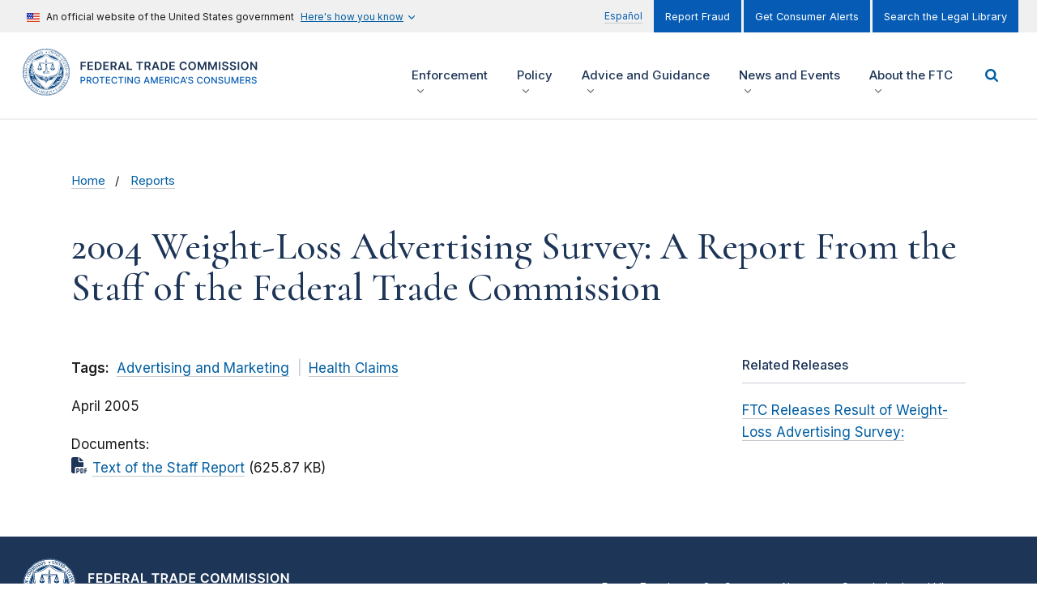

--- FILE ---
content_type: text/html; charset=UTF-8
request_url: https://www.ftc.gov/reports/2004-weight-loss-advertising-survey-report-staff-federal-trade-commission
body_size: 384861
content:

<!DOCTYPE html>
<html lang="en" dir="ltr" prefix="content: http://purl.org/rss/1.0/modules/content/  dc: http://purl.org/dc/terms/  foaf: http://xmlns.com/foaf/0.1/  og: http://ogp.me/ns#  rdfs: http://www.w3.org/2000/01/rdf-schema#  schema: http://schema.org/  sioc: http://rdfs.org/sioc/ns#  sioct: http://rdfs.org/sioc/types#  skos: http://www.w3.org/2004/02/skos/core#  xsd: http://www.w3.org/2001/XMLSchema# ">
<head>
  <!-- Google Tag Manager -->
  <script>(function(w,d,s,l,i){w[l]=w[l]||[];w[l].push({'gtm.start':
        new Date().getTime(),event:'gtm.js'});var f=d.getElementsByTagName(s)[0],
      j=d.createElement(s),dl=l!='dataLayer'?'&l='+l:'';j.async=true;j.src=
      'https://www.googletagmanager.com/gtm.js?id='+i+dl;f.parentNode.insertBefore(j,f);
    })(window,document,'script','dataLayer','GTM-KFKRFZQ');</script>
  <!-- End Google Tag Manager -->
  <meta charset="utf-8" />
<script>document.addEventListener('DOMContentLoaded', function () {
  var toolbarTray = document.querySelector('#toolbar-bar');
  if (toolbarTray) {
    var label = document.createElement('div');
    label.textContent = 'unknown';
    label.style.cssText = 'padding: 0 10px; font-weight: bold; color: white;';
#    toolbarTray.prepend(label);
  }
});</script>
<meta name="consumer_protection" content="Advertising and Marketing, Health Claims" />
<meta name="type_report" content="Staff Reports, Commission and Staff Reports" />
<link rel="canonical" href="https://www.ftc.gov/reports/2004-weight-loss-advertising-survey-report-staff-federal-trade-commission" />
<link rel="shortlink" href="https://www.ftc.gov/node/33083" />
<link rel="image_src" href="/sites/default/files/ftc_gov/images/ftc_social_share_default_en.jpg" />
<meta property="og:site_name" content="Federal Trade Commission" />
<meta property="og:type" content="Report" />
<meta property="og:url" content="https://www.ftc.gov/reports/2004-weight-loss-advertising-survey-report-staff-federal-trade-commission" />
<meta property="og:title" content="2004 Weight-Loss Advertising Survey: A Report From the Staff of the Federal Trade Commission" />
<meta property="og:image" content="https://www.ftc.gov/sites/default/files/ftc_gov/images/ftc_social_share_default_en.jpg" />
<meta property="og:image:url" content="https://www.ftc.gov/sites/default/files/ftc_gov/images/ftc_social_share_default_en.jpg" />
<meta property="og:image:secure_url" content="https://www.ftc.gov/sites/default/files/ftc_gov/images/ftc_social_share_default_en.jpg" />
<meta property="og:updated_time" content="2021-08-04T22:06:50-04:00" />
<meta property="article:published_time" content="2005-04-01T00:00:00-05:00" />
<meta property="article:modified_time" content="2021-08-04T22:06:50-04:00" />
<meta name="twitter:card" content="summary_large_image" />
<meta name="twitter:site" content="@FTC" />
<meta name="twitter:title" content="2004 Weight-Loss Advertising Survey: A Report From the Staff of the Federal Trade Commission" />
<meta name="twitter:site:id" content="187993109" />
<meta name="twitter:creator" content="@FTC" />
<meta name="twitter:creator:id" content="187993109" />
<meta name="twitter:image" content="https://www.ftc.gov/sites/default/files/ftc_gov/images/ftc_social_share_default_en.jpg" />
<meta name="Generator" content="Drupal 10 (https://www.drupal.org)" />
<meta name="MobileOptimized" content="width" />
<meta name="HandheldFriendly" content="true" />
<meta name="viewport" content="width=device-width, initial-scale=1.0" />
<meta name="format-detection" content="telephone=no" />
<link rel="icon" href="/themes/custom/ftc_uswds/favicon.ico" type="image/vnd.microsoft.icon" />
<link rel="alternate" hreflang="en" href="https://www.ftc.gov/reports/2004-weight-loss-advertising-survey-report-staff-federal-trade-commission" />
<script>window.a2a_config=window.a2a_config||{};a2a_config.callbacks=[];a2a_config.overlays=[];a2a_config.templates={};</script>

  <title>2004 Weight-Loss Advertising Survey: A Report From the Staff of the Federal Trade Commission | Federal Trade Commission</title>
  <link rel="stylesheet" media="all" href="/core/assets/vendor/jquery.ui/themes/base/core.css?t8xaxe" />
<link rel="stylesheet" media="all" href="/core/assets/vendor/jquery.ui/themes/base/controlgroup.css?t8xaxe" />
<link rel="stylesheet" media="all" href="/core/assets/vendor/jquery.ui/themes/base/checkboxradio.css?t8xaxe" />
<link rel="stylesheet" media="all" href="/core/assets/vendor/jquery.ui/themes/base/resizable.css?t8xaxe" />
<link rel="stylesheet" media="all" href="/core/assets/vendor/jquery.ui/themes/base/button.css?t8xaxe" />
<link rel="stylesheet" media="all" href="/core/assets/vendor/jquery.ui/themes/base/dialog.css?t8xaxe" />
<link rel="stylesheet" media="all" href="/core/misc/components/progress.module.css?t8xaxe" />
<link rel="stylesheet" media="all" href="/core/misc/components/ajax-progress.module.css?t8xaxe" />
<link rel="stylesheet" media="all" href="/core/modules/ckeditor5/css/ckeditor5.dialog.fix.css?t8xaxe" />
<link rel="stylesheet" media="all" href="/modules/contrib/responsive_table_filter/css/responsive-table-filter.css?t8xaxe" />
<link rel="stylesheet" media="all" href="/core/modules/views/css/views.module.css?t8xaxe" />
<link rel="stylesheet" media="all" href="/core/assets/vendor/jquery.ui/themes/base/theme.css?t8xaxe" />
<link rel="stylesheet" media="all" href="/modules/contrib/addtoany/css/addtoany.css?t8xaxe" />
<link rel="stylesheet" media="all" href="/modules/contrib/extlink/css/extlink.css?t8xaxe" />
<link rel="stylesheet" media="all" href="/core/modules/layout_builder/layouts/fourcol_section/fourcol_section.css?t8xaxe" />
<link rel="stylesheet" media="all" href="/core/modules/layout_builder/layouts/threecol_section/threecol_section.css?t8xaxe" />
<link rel="stylesheet" media="all" href="/core/modules/layout_discovery/layouts/onecol/onecol.css?t8xaxe" />
<link rel="stylesheet" media="all" href="https://fonts.googleapis.com/css2?family=Cormorant:ital,wght@0,500;0,600;1,500;1,600&amp;family=Inter:wght@400;500;600&amp;display=swap" />
<link rel="stylesheet" media="all" href="/themes/custom/ftc_uswds/build/css/styles.css?t8xaxe" />

  <script src="https://use.fontawesome.com/releases/v6.4.2/js/all.js" defer crossorigin="anonymous"></script>
<script src="https://use.fontawesome.com/releases/v6.4.2/js/v4-shims.js" defer crossorigin="anonymous"></script>

</head>
<body class="page-node--33083 theme--ftc-uswds path-not-frontpage path-node page-node-type--report">
<!-- Google Tag Manager (noscript) -->
<noscript><iframe src="https://www.googletagmanager.com/ns.html?id=GTM-KFKRFZQ"
                  height="0" width="0" style="display:none;visibility:hidden"></iframe></noscript>
<!-- End Google Tag Manager (noscript) -->
<a href="#main-content" class="usa-skipnav">Skip to main content</a>

  <div class="dialog-off-canvas-main-canvas" data-off-canvas-main-canvas>
        <div class="region region-alert">
    
  <div class="views-element-container block block-views block-views-blockalerts-block-1" id="block-views-block-alerts-block-1">
    <div class="block-content-container">
      
            
              
<div class="view view-alerts__block_1 view-alerts view-id-alerts view-display-id-block_1 js-view-dom-id-a53741344fdff8a62b75d240e8e9bc097eb5bf390a9a3c5c08e80e25343d7a38 view--block">
  <div class="view__content">
    
        
            
    
                      </div>
</div>


          </div>
  </div>

  </div>

<section class="banner" id="top">
  <div class="grid-container">
          <div class="usa-banner">
  <div class="usa-accordion">
          <header class="usa-banner__header">
        <div class="usa-banner__inner">
          <div class="grid-col-auto">
            <img class="usa-banner__header-flag" src="/themes/custom/ftc_uswds/uswds/dist/img/us_flag_small.png" alt="U.S. flag">
          </div>
          <div class="grid-col-fill tablet:grid-col-auto">
            <p class="usa-banner__header-text">An official website of the United States government</p>
            <p class="usa-banner__header-action" aria-hidden="true">Here’s how you know</p>
          </div>
          <button class="usa-accordion__button usa-banner__button" aria-expanded="false" aria-controls="gov-banner">
            <span class="usa-banner__button-text">Here's how you know</span>
          </button>
        </div>
      </header>
      <div class="usa-banner__content usa-accordion__content" id="gov-banner" hidden="">
        <div class="grid-row grid-gap-lg">
          <div class="usa-banner__guidance tablet:grid-col-6">
            <img class="usa-banner__icon usa-media-block__img" src="/themes/custom/ftc_uswds/uswds/dist/img/icon-dot-gov.svg" alt="Dot gov">
            <div class="usa-media-block__body">
              <p>
                <strong>The .gov means it’s official.</strong>
                <br>
                Federal government websites often end in .gov or .mil. Before sharing sensitive information, make sure you’re on a federal government site.
              </p>
            </div>
          </div>
          <div class="usa-banner__guidance tablet:grid-col-6">
            <img class="usa-banner__icon usa-media-block__img" src="/themes/custom/ftc_uswds/uswds/dist/img/icon-https.svg" alt="Https">
            <div class="usa-media-block__body">
              <p>
                <strong>The site is secure.</strong>
                <br>
                The <strong>https://</strong> ensures that you are connecting to the official website and that any information you provide is encrypted and transmitted securely.
              </p>
            </div>
          </div>
        </div>
      </div>
      </div>
</div>

    
          <div class="usa-banner-inner">
          <div class="region region-header-top">
    
  <div id="block-language-switch-toggle-block" class="block block-ftc-utility block-language-switch-toggle-block">
    <div class="block-content-container">
      
            
              <div class="menu menu--translation-menu nav"><a href="/es" class="first last">Español</a></div>
          </div>
  </div>
  
    
    <ul class="usa-nav__secondary-links">

      
                                
                          
        
                <li class="usa-nav__secondary-item">
          <a href="https://reportfraud.ftc.gov/" class="link">Report Fraud</a>
        </li>
                                
                          
        
                <li class="usa-nav__secondary-item">
          <a href="https://public.govdelivery.com/accounts/USFTCCONSUMER/subscriber/new?topic_id=USFTCCONSUMER_8" class="link">Get Consumer Alerts</a>
        </li>
                                
                          
        
                <li class="usa-nav__secondary-item">
          <a href="/legal-library" class="link" data-drupal-link-system-path="node/27278">Search the Legal Library</a>
        </li>
      
    </ul>
  




  </div>

      </div>
      </div>
</section>

<header class="usa-header usa-header--extended grid-container" id="header" role="banner">

  <div class="usa-overlay"></div>

  
    <div class="region region-header usa-navbar">
    <div class="usa-logo site-logo">
  <em class="usa-logo__text">
            <a class="logo-img" href="/" title="Home" aria-label="Home">
        <svg width="345" height="66" viewBox="0 0 345 66" fill="none" xmlns="http://www.w3.org/2000/svg">
<g clip-path="url(#clip0)">
<path d="M42.7385 50.2992C43.171 50.3411 43.8705 50.3889 44.9666 50.4208L43.2069 49.9385C42.4256 50.0262 42.1705 50.0402 42.0749 49.9106C42.0071 49.9445 41.9254 49.9904 41.8377 50.0422C41.6723 50.2414 41.5049 50.4288 41.3335 50.6221C41.76 50.3769 42.2483 50.2654 42.7385 50.2992Z" fill="white"/>
<path d="M53.1714 19.0845C53.1714 19.4551 53.1714 19.8537 53.1714 20.2801C54.0004 21.5953 54.6999 22.9883 55.258 24.441C55.3835 24.5845 55.4553 24.7678 55.4573 24.9591C59.8756 37.374 53.3906 51.0204 40.9746 55.4383C38.9996 56.1417 36.9409 56.5801 34.8503 56.7455C34.5574 56.9767 34.2604 57.2079 33.9595 57.437C47.0212 56.9089 57.4761 46.1301 57.4761 32.954C57.4841 28.0001 55.9814 23.1616 53.1714 19.0845Z" fill="white"/>
<path d="M30.5239 9.23254C30.9424 8.94957 31.3211 8.69051 31.63 8.46533C25.4658 8.79812 19.6564 11.4525 15.3696 15.8923C15.7264 15.8624 16.0891 15.8166 16.4558 15.7568C20.2842 12.0702 25.2366 9.77457 30.5239 9.23254Z" fill="white"/>
<path d="M46.7623 44.0357C46.8999 43.8863 47.0892 43.7946 47.2905 43.7807C47.7887 43.5316 48.263 43.2386 48.7094 42.9058C48.6696 42.9118 48.6317 42.9138 48.5919 42.9158C48.4683 42.9158 48.3487 42.8839 48.2391 42.8281L46.0469 44.3446C46.298 44.241 46.5391 44.1374 46.7623 44.0357Z" fill="white"/>
<path d="M49.7278 41.8018L49.4149 42.017C49.4169 42.0389 49.4169 42.0628 49.4149 42.0847C49.4149 42.1465 49.407 42.2063 49.395 42.2661C49.5246 42.1246 49.6362 41.9691 49.7278 41.8018Z" fill="white"/>
<path d="M49.3329 15.6231C49.7176 15.6989 50.0962 15.7587 50.4709 15.8045C46.216 11.4443 40.4843 8.82985 34.4019 8.47314C34.7347 8.70231 35.1253 8.96535 35.5637 9.25231C40.7254 9.81825 45.5603 12.0541 49.3329 15.6231Z" fill="white"/>
<path d="M9.10995 32.9542C9.10597 28.4266 10.3974 23.9908 12.8328 20.1747C12.8248 19.7482 12.8248 19.3497 12.8328 18.979C5.11213 30.0906 7.86238 45.3571 18.975 53.077C22.8193 55.7493 27.3513 57.2618 32.0287 57.4391C31.7297 57.212 31.4348 56.9828 31.1438 56.7517C18.7139 55.7812 9.11992 45.4189 9.10995 32.9542Z" fill="white"/>
<path d="M55.0609 55.8051C55.0469 55.7573 55.0409 55.7055 55.0389 55.6557C55.033 55.4205 55.1246 55.1934 55.296 55.03C55.4973 54.8486 55.7743 54.7729 56.0394 54.8307C56.0175 54.7669 56.0055 54.6992 56.0015 54.6314C55.9975 54.4182 56.0793 54.2149 56.2287 54.0635C56.3742 53.8961 56.5815 53.7964 56.8027 53.7885C56.8585 53.7845 56.9163 53.7885 56.9721 53.8004C56.8804 53.5374 56.9382 53.2445 57.1255 53.0372C57.3029 52.82 57.5799 52.7104 57.857 52.7502C57.7453 52.4832 57.7892 52.1763 57.9745 51.9531C58.1479 51.7339 58.4249 51.6204 58.7039 51.6582C58.5106 51.2617 58.676 50.7854 59.0726 50.5921C59.2062 50.5263 59.3536 50.5004 59.5011 50.5164C59.3776 50.2613 59.3955 49.9604 59.545 49.7193C59.6924 49.4841 59.9535 49.3446 60.2305 49.3486C60.0173 48.9541 60.1648 48.4618 60.5594 48.2506C60.671 48.1908 60.7965 48.157 60.9241 48.153C60.7706 47.9039 60.7607 47.593 60.8942 47.3339C61.0257 47.0988 61.2649 46.9434 61.5339 46.9195C61.504 46.8756 61.4801 46.8298 61.4602 46.782C61.2848 46.3774 61.4701 45.9091 61.8747 45.7338C61.9584 45.6979 62.0461 45.676 62.1358 45.67C62.0939 45.6162 62.06 45.5564 62.0341 45.4946C61.8847 45.0821 62.072 44.6218 62.4666 44.4305C62.5244 44.4066 62.5842 44.3887 62.646 44.3767C62.3709 43.9961 62.4566 43.464 62.8373 43.189C62.8612 43.1711 62.8871 43.1551 62.915 43.1392C62.9788 43.1073 63.0446 43.0854 63.1143 43.0714C63.0645 43.0216 63.0226 42.9658 62.9908 42.9041C62.8911 42.7207 62.8712 42.5035 62.9369 42.3062C63.0286 42.0332 63.2538 41.826 63.5348 41.7602C63.2239 41.4314 63.2379 40.9113 63.5687 40.6004C63.6145 40.5566 63.6664 40.5187 63.7222 40.4849C63.772 40.457 63.8258 40.433 63.8816 40.4151C63.8358 40.3713 63.7939 40.3234 63.758 40.2716C63.6444 40.0943 63.6106 39.8771 63.6624 39.6738C63.6962 39.4566 63.8198 39.2613 64.0012 39.1378C64.051 39.1039 64.1048 39.078 64.1606 39.058C64.1168 39.0202 64.0769 38.9763 64.043 38.9305C63.9155 38.7551 63.8637 38.5339 63.9015 38.3207C63.9533 38.0378 64.1467 37.8026 64.4157 37.699C64.3579 37.6551 64.3061 37.6073 64.2603 37.5515C64.1307 37.3881 64.0729 37.1789 64.0968 36.9716C64.1207 36.7564 64.2284 36.5591 64.3978 36.4236C64.4516 36.3798 64.5134 36.3459 64.5771 36.318C64.2164 36.055 64.1387 35.5468 64.4017 35.1881C64.4795 35.0825 64.5811 34.9968 64.6987 34.939C64.4595 34.7836 64.3161 34.5166 64.3161 34.2316V34.2216C64.334 33.9406 64.4954 33.6896 64.7425 33.556C64.5014 33.4126 64.3499 33.1535 64.344 32.8725C64.3479 32.5916 64.4994 32.3325 64.7425 32.189C64.4874 32.0515 64.326 31.7865 64.322 31.4975C64.3121 31.2843 64.3918 31.0771 64.5413 30.9256C64.5851 30.8818 64.6329 30.8419 64.6847 30.808C64.4257 30.6845 64.2483 30.4394 64.2124 30.1544V30.1445C64.1965 29.8615 64.328 29.5905 64.5592 29.4251C64.2921 29.3075 64.1028 29.0624 64.059 28.7754C64.035 28.5682 64.0928 28.3589 64.2224 28.1955C64.2662 28.1417 64.318 28.0939 64.3738 28.0521C64.3021 28.0262 64.2363 27.9903 64.1746 27.9464C64.0032 27.8229 63.8896 27.6336 63.8597 27.4224C63.8218 27.2231 63.8676 27.0158 63.9832 26.8484C64.0251 26.7906 64.0729 26.7388 64.1287 26.693C63.8557 26.6013 63.6464 26.3762 63.5767 26.0952C63.5269 25.8222 63.6165 25.5412 63.8158 25.3459C63.5388 25.2662 63.3236 25.047 63.2498 24.768C63.1821 24.495 63.2558 24.208 63.4491 24.0028C63.3933 23.9908 63.3375 23.9729 63.2857 23.947C63.0844 23.8513 62.929 23.676 62.8572 23.4647C62.7895 23.2535 62.8094 23.0243 62.913 22.8291C62.9389 22.7792 62.9728 22.7314 63.0107 22.6896C62.9549 22.6776 62.9011 22.6617 62.8473 22.6397C62.64 22.5461 62.4786 22.3727 62.4008 22.1595C62.3151 21.8945 62.3709 21.6055 62.5483 21.3903C62.4806 21.3823 62.4128 21.3664 62.349 21.3425C62.1418 21.2448 61.9863 21.0635 61.9205 20.8443C61.803 20.5852 61.8388 20.2823 62.0142 20.0571C61.9584 20.0512 61.9026 20.0412 61.8488 20.0233C61.6296 19.9475 61.4502 19.7881 61.3526 19.5769C61.2629 19.3856 61.2509 19.1684 61.3207 18.9691C61.3406 18.9133 61.3685 18.8595 61.4024 18.8097C61.1174 18.7838 60.8683 18.6104 60.7447 18.3533C60.6411 18.16 60.6231 17.9349 60.6909 17.7276C60.7088 17.6738 60.7328 17.622 60.7627 17.5742C60.4717 17.5682 60.2066 17.4068 60.0671 17.1517C59.9316 16.9086 59.9316 16.6137 60.0671 16.3705H60.0432C59.9754 16.3705 59.9097 16.3606 59.8439 16.3446C59.6406 16.2928 59.4672 16.1573 59.3676 15.974C59.256 15.8026 59.2141 15.5954 59.256 15.3941C59.2699 15.3323 59.2919 15.2705 59.3178 15.2127H59.26C59.2042 15.2127 59.1484 15.2068 59.0926 15.1968C58.8833 15.157 58.698 15.0354 58.5824 14.856C58.4309 14.6229 58.403 14.33 58.5066 14.0729C58.4748 14.0749 58.4409 14.0749 58.409 14.0729C58.1599 14.0729 57.9227 13.9613 57.7613 13.77C57.6317 13.5986 57.5779 13.3834 57.6098 13.1722C57.6198 13.1044 57.6397 13.0367 57.6676 12.9729C57.6238 12.9789 57.5799 12.9829 57.5361 12.9849C57.2989 12.9849 57.0737 12.8832 56.9163 12.7079C56.7409 12.4807 56.6911 12.1818 56.7808 11.9108C56.723 11.9247 56.6612 11.9327 56.6014 11.9327H56.5496C56.3383 11.9207 56.141 11.8231 56.0035 11.6637C55.8202 11.4624 55.7544 11.1834 55.8242 10.9204C55.7743 10.9323 55.7245 10.9403 55.6727 10.9423H55.6408C55.4156 10.9403 55.1984 10.8466 55.0429 10.6832C54.8576 10.4839 54.7838 10.207 54.8436 9.94192C54.7699 9.96583 54.6922 9.97779 54.6144 9.97978C54.4152 9.97978 54.2218 9.91003 54.0704 9.7805C53.8531 9.58721 53.7595 9.28829 53.8252 9.00532C53.7376 9.03721 53.6439 9.05514 53.5502 9.05713C53.3609 9.05713 53.1795 8.98539 53.042 8.85786C52.8248 8.67453 52.7212 8.38956 52.771 8.10858C52.6933 8.14445 52.6115 8.16637 52.5259 8.17833H52.4382C52.2608 8.18032 52.0894 8.11855 51.9539 8.00496C51.7366 7.83358 51.6231 7.56257 51.6549 7.28757C51.5513 7.3334 51.4417 7.35731 51.3281 7.35731C51.1547 7.35532 50.9853 7.30152 50.8438 7.19989C50.6704 7.07434 50.5568 6.88503 50.5249 6.6738C50.517 6.60804 50.517 6.54029 50.5249 6.47453C50.4153 6.52833 50.2938 6.55822 50.1722 6.55822C50.0148 6.55822 49.8593 6.51239 49.7238 6.43068C49.5504 6.32905 49.4229 6.16166 49.373 5.96637C49.3551 5.89463 49.3491 5.8209 49.3511 5.74717C49.2275 5.81891 49.086 5.85478 48.9426 5.85478C48.803 5.85478 48.6675 5.8209 48.544 5.75514H48.528C48.2988 5.59572 48.1573 5.34065 48.1414 5.06166C47.9002 5.21311 47.5953 5.22108 47.3442 5.08757C47.1569 4.99789 47.0134 4.83847 46.9456 4.64119C46.9237 4.57742 46.9118 4.50967 46.9078 4.44192C46.8599 4.4738 46.8081 4.49971 46.7543 4.52163C46.551 4.59934 46.3238 4.58938 46.1265 4.49572C45.9253 4.40804 45.7678 4.23866 45.6941 4.03141C45.6741 3.97163 45.6602 3.90786 45.6522 3.84409C45.6024 3.88395 45.5466 3.91782 45.4888 3.94373C45.3892 3.98558 45.2815 4.0075 45.1719 4.0075C45.0663 4.0075 44.9627 3.98757 44.865 3.9517C44.6039 3.84409 44.4146 3.61094 44.3668 3.33195C44.2213 3.44952 44.0399 3.51329 43.8526 3.51529C43.7689 3.51529 43.6872 3.50333 43.6075 3.47543C43.3285 3.38177 43.1212 3.14463 43.0654 2.85568C42.9219 2.99518 42.7286 3.07289 42.5293 3.07489C42.4516 3.07489 42.3738 3.06293 42.3001 3.03902C42.0291 2.94536 41.8218 2.72018 41.754 2.44119C41.6046 2.58666 41.4053 2.66637 41.196 2.66637C41.1283 2.66637 41.0625 2.6584 40.9967 2.64047C40.7775 2.58865 40.5882 2.45115 40.4726 2.25786C40.4427 2.20804 40.4188 2.15623 40.4008 2.10242C40.2454 2.26384 40.0282 2.3555 39.803 2.35152C39.7491 2.35152 39.6953 2.34554 39.6435 2.33558C39.3625 2.27779 39.1353 2.07452 39.0456 1.80351C39.0018 1.85931 38.948 1.90913 38.8902 1.95097C38.7626 2.04065 38.6092 2.08648 38.4537 2.08648C38.4059 2.08648 38.3581 2.0825 38.3122 2.07452C38.0292 2.03068 37.7921 1.83739 37.6904 1.57036C37.6506 1.62416 37.6028 1.67398 37.5509 1.71583C37.4134 1.82543 37.242 1.88521 37.0647 1.88521C37.0308 1.88721 36.9989 1.88721 36.965 1.88521C36.7478 1.86529 36.5505 1.75768 36.415 1.5863C36.3731 1.5305 36.3392 1.47271 36.3113 1.40894C36.1599 1.61818 35.9167 1.73974 35.6596 1.73775H35.566C35.291 1.71384 35.0478 1.54644 34.9282 1.29536C34.7708 1.5305 34.5057 1.67199 34.2227 1.67199H34.2048C33.9437 1.6401 33.7086 1.49463 33.5651 1.27344C33.4236 1.51456 33.1665 1.66601 32.8875 1.67199C32.6045 1.67 32.3434 1.51855 32.2019 1.27344C32.0564 1.54047 31.7794 1.70786 31.4765 1.71384C31.2015 1.71184 30.9444 1.57235 30.7929 1.34318C30.761 1.41492 30.7192 1.48068 30.6693 1.54246C30.5318 1.69989 30.3385 1.79554 30.1293 1.80949H30.0794C29.8184 1.8075 29.5732 1.68394 29.4158 1.47471C29.3899 1.53847 29.354 1.59826 29.3122 1.65405C29.1766 1.82742 28.9773 1.93902 28.7581 1.95894C28.7242 1.96094 28.6904 1.96094 28.6565 1.95894C28.4791 1.95894 28.3077 1.89916 28.1702 1.78956C28.1184 1.74771 28.0725 1.69789 28.0327 1.64409C27.9271 1.91311 27.6939 2.11039 27.4109 2.17018C27.3631 2.17815 27.3152 2.18213 27.2674 2.18213C27.112 2.18213 26.9585 2.1363 26.8309 2.04663C26.7712 2.00478 26.7193 1.95297 26.6735 1.89717C26.5798 2.16619 26.3526 2.36746 26.0756 2.42923C26.0158 2.44518 25.9521 2.45315 25.8903 2.45315C25.7388 2.44916 25.5933 2.39934 25.4698 2.31166C25.416 2.27579 25.3681 2.23594 25.3243 2.18811C25.3064 2.25188 25.2785 2.31365 25.2466 2.37144C25.1389 2.56076 24.9576 2.69626 24.7463 2.74808C24.4753 2.81782 24.1863 2.7421 23.983 2.5488C23.9691 2.61058 23.9472 2.67036 23.9213 2.72815C23.8276 2.92942 23.6562 3.08485 23.445 3.15858H23.433C23.3612 3.17652 23.2875 3.18648 23.2138 3.18648C23.0125 3.18847 22.8192 3.11873 22.6657 2.98721C22.6558 3.043 22.6398 3.09681 22.6159 3.14862C22.5222 3.35587 22.3488 3.51927 22.1356 3.59699C22.0559 3.62489 21.9722 3.63684 21.8885 3.63684C21.6991 3.63485 21.5138 3.56909 21.3663 3.44952C21.3583 3.51529 21.3424 3.57905 21.3185 3.63884C21.2348 3.83612 21.0773 3.99355 20.8781 4.07525C20.7804 4.12108 20.6728 4.143 20.5652 4.143C20.4655 4.143 20.3659 4.12507 20.2742 4.08721C20.2104 4.05931 20.1486 4.02543 20.0928 3.98358C20.0888 4.03739 20.0769 4.09318 20.0609 4.145C19.9912 4.36021 19.8397 4.53757 19.6384 4.64119C19.3873 4.75876 19.0944 4.74282 18.8592 4.59735C18.8532 4.64916 18.8433 4.70097 18.8293 4.75079C18.7596 4.97 18.6041 5.15134 18.3968 5.25097C18.2852 5.31474 18.1597 5.34663 18.0321 5.34663C17.9604 5.34663 17.8887 5.33666 17.8189 5.31674C17.7472 5.29481 17.6814 5.26492 17.6196 5.22308C17.6216 5.30677 17.6096 5.39047 17.5857 5.47217C17.52 5.67344 17.3765 5.83884 17.1871 5.9305C17.0696 5.99626 16.936 6.03213 16.8005 6.03213C16.671 6.03213 16.5434 6.00025 16.4298 5.93847C16.4298 6.00025 16.4238 6.06202 16.4119 6.12181C16.366 6.32905 16.2385 6.51039 16.0591 6.62398C15.9216 6.70568 15.7642 6.74952 15.6047 6.74952C15.537 6.74952 15.4712 6.73956 15.4055 6.72362C15.3576 6.70967 15.3098 6.69373 15.264 6.67181C15.2879 6.95279 15.1663 7.22779 14.9451 7.40116H14.9291C14.7876 7.48684 14.6262 7.53268 14.4608 7.53467C14.3452 7.53467 14.2316 7.50876 14.126 7.46293C14.1639 7.74789 14.0523 8.03485 13.833 8.22018C13.6935 8.3238 13.5241 8.3796 13.3507 8.3796C13.2451 8.38159 13.1395 8.35967 13.0418 8.31782C13.0897 8.59482 12.982 8.8738 12.7628 9.04916C12.6153 9.1767 12.428 9.24645 12.2327 9.24844C12.149 9.24844 12.0653 9.2325 11.9856 9.20659C11.9975 9.27235 12.0035 9.33811 12.0015 9.40587C11.9916 9.62308 11.8979 9.82634 11.7404 9.9738C11.591 10.1113 11.3937 10.189 11.1904 10.189C11.1147 10.187 11.0389 10.1751 10.9672 10.1531C10.9851 10.2189 10.9971 10.2847 10.9971 10.3524C10.9971 10.5736 10.9014 10.7849 10.738 10.9323C10.5985 11.0838 10.4012 11.1714 10.1959 11.1734H10.18C10.1182 11.1734 10.0584 11.1635 9.99862 11.1495C10.1202 11.5859 9.8651 12.0383 9.42864 12.1599C9.37085 12.1758 9.31106 12.1858 9.25127 12.1897H9.21739C9.16358 12.1897 9.11177 12.1838 9.05995 12.1738C9.14764 12.4448 9.09184 12.7417 8.90849 12.9589C8.765 13.1323 8.55574 13.2379 8.33054 13.2479H8.25879C8.22292 13.2499 8.18505 13.2499 8.14918 13.2479C8.1731 13.3077 8.18904 13.3675 8.19701 13.4312C8.22292 13.6544 8.15715 13.8776 8.01366 14.049C7.8622 14.2423 7.62902 14.3539 7.38389 14.3539C7.354 14.3539 7.32411 14.3539 7.29421 14.3539C7.4098 14.6129 7.38788 14.9118 7.23442 15.151C7.07499 15.3622 6.82388 15.4878 6.55882 15.4878H6.509C6.63654 15.7408 6.62259 16.0437 6.47512 16.2849C6.31967 16.522 6.0566 16.6635 5.7736 16.6635C5.80549 16.7173 5.8314 16.7771 5.84933 16.8368C5.90912 17.0441 5.88321 17.2673 5.77958 17.4566C5.67993 17.6519 5.50456 17.7974 5.29331 17.8551C5.22754 17.8731 5.16177 17.883 5.09401 17.885C5.23551 18.1281 5.25145 18.4251 5.13387 18.6821V18.6981C4.99437 18.9392 4.74126 19.0946 4.46225 19.1106C4.50012 19.1624 4.53001 19.2182 4.55393 19.278C4.62368 19.4733 4.61371 19.6865 4.52802 19.8758C4.45029 20.0771 4.29285 20.2365 4.09157 20.3162C4.02779 20.3421 3.96003 20.36 3.89227 20.368C4.05171 20.5932 4.08559 20.8841 3.98594 21.1412C3.8843 21.4142 3.63718 21.6075 3.3482 21.6414C3.52159 21.8546 3.5754 22.1416 3.49169 22.4026C3.41995 22.6158 3.2645 22.7932 3.06122 22.8908C3.00542 22.9167 2.94762 22.9347 2.88783 22.9466C2.92969 22.9925 2.96755 23.0423 2.99745 23.0981C3.10108 23.2854 3.12101 23.5086 3.05524 23.7118C2.96755 23.9829 2.74634 24.1901 2.47131 24.2599C2.52313 24.3117 2.56697 24.3695 2.60284 24.4312C2.70249 24.6086 2.72441 24.8198 2.66463 25.0151C2.6148 25.2343 2.4753 25.4236 2.27999 25.5372C2.23415 25.5631 2.18433 25.585 2.13251 25.601C2.17436 25.6428 2.21024 25.6887 2.24412 25.7365C2.35771 25.9138 2.40156 26.1271 2.3617 26.3343C2.29992 26.6133 2.10461 26.8425 1.83756 26.9441C1.88339 26.9839 1.92525 27.0278 1.96112 27.0756C2.08867 27.251 2.13849 27.4722 2.10062 27.6854C2.05279 27.9664 1.86347 28.2015 1.6004 28.3091C1.65421 28.349 1.70004 28.3928 1.7419 28.4446C1.87144 28.612 1.93123 28.8233 1.90532 29.0325C1.88539 29.2617 1.77179 29.4729 1.58844 29.6124C1.53662 29.6503 1.48082 29.6841 1.42303 29.712C1.65819 29.8834 1.78973 30.1624 1.7698 30.4533C1.73193 30.7263 1.56054 30.9635 1.31142 31.083C1.55655 31.2365 1.69805 31.5115 1.68211 31.8004C1.66417 32.0754 1.50872 32.3245 1.26758 32.46C1.5147 32.6015 1.66616 32.8646 1.66616 33.1495C1.66218 33.4265 1.51669 33.6836 1.27954 33.8271C1.33733 33.8589 1.38915 33.8968 1.43698 33.9407C1.59841 34.0921 1.69008 34.3033 1.69008 34.5245C1.70004 34.7378 1.61833 34.945 1.46886 35.0964C1.42901 35.1383 1.38317 35.1782 1.33334 35.21C1.58844 35.3376 1.76382 35.5847 1.7977 35.8696C1.81564 36.1526 1.6841 36.4236 1.45093 36.587C1.72994 36.6966 1.92325 36.9517 1.95315 37.2506C1.97906 37.4599 1.91927 37.6711 1.78973 37.8385C1.74987 37.8883 1.70403 37.9321 1.65421 37.97C1.92325 38.0776 2.11657 38.3147 2.17038 38.5997C2.21024 38.8727 2.10461 39.1457 1.89336 39.3231C2.16041 39.4207 2.3617 39.6439 2.42946 39.9209V39.9309C2.47928 40.2039 2.3896 40.4829 2.1923 40.6782C2.25807 40.6981 2.31985 40.724 2.37964 40.7579C2.76427 40.983 2.89581 41.4753 2.67459 41.8618C2.64071 41.9176 2.60085 41.9714 2.55302 42.0173C2.62676 42.0312 2.6985 42.0551 2.76626 42.089C2.95559 42.1867 3.09311 42.36 3.14891 42.5653C3.21667 42.7785 3.19275 43.0097 3.08513 43.205C3.05723 43.2508 3.02734 43.2946 2.99147 43.3345C3.04727 43.3445 3.10307 43.3604 3.15688 43.3823C3.36016 43.47 3.52159 43.6354 3.6033 43.8407V43.8526C3.687 44.1236 3.6312 44.4185 3.45383 44.6397C3.73483 44.6776 3.97398 44.8649 4.07961 45.128C4.1653 45.3173 4.16929 45.5325 4.09157 45.7258C4.06765 45.7876 4.03377 45.8454 3.99391 45.8992C4.06167 45.9012 4.12943 45.9131 4.19321 45.935C4.40047 46.0088 4.56588 46.1642 4.65158 46.3675C4.76916 46.6185 4.75123 46.9095 4.60574 47.1446C4.65756 47.1486 4.70938 47.1586 4.7592 47.1745C4.97842 47.2443 5.15978 47.3997 5.26142 47.605C5.35907 47.7823 5.38299 47.9916 5.32519 48.1849C5.30726 48.2546 5.27736 48.3224 5.2395 48.3841C5.31124 48.3821 5.38299 48.3921 5.45274 48.412C5.66598 48.4738 5.84336 48.6233 5.93902 48.8245C6.06656 49.0617 6.06656 49.3446 5.93902 49.5818C6.21603 49.5778 6.47711 49.7173 6.62459 49.9524C6.77406 50.1935 6.79 50.4945 6.66644 50.7495C6.95143 50.7256 7.22645 50.8472 7.40382 51.0704V51.0843C7.54931 51.3214 7.57721 51.6124 7.47756 51.8714C7.76056 51.8475 8.03957 51.9631 8.22093 52.1823C8.35047 52.3537 8.40428 52.5689 8.37239 52.7801C8.36242 52.8459 8.34449 52.9097 8.31858 52.9695C8.5956 52.9216 8.8766 53.0272 9.05198 53.2464C9.23134 53.4637 9.28914 53.7586 9.20344 54.0276C9.48046 53.9698 9.76744 54.0595 9.96275 54.2667C10.166 54.472 10.2418 54.7709 10.162 55.0479C10.4391 54.9801 10.73 55.0658 10.9273 55.2711C11.0788 55.4126 11.1665 55.6079 11.1685 55.8151C11.1705 55.8829 11.1625 55.9486 11.1446 56.0144C11.2043 55.9964 11.2661 55.9865 11.3299 55.9825C11.5412 55.9666 11.7484 56.0383 11.9059 56.1818C12.0753 56.3252 12.1749 56.5345 12.1849 56.7557C12.1869 56.8234 12.1809 56.8892 12.1669 56.955C12.432 56.8653 12.727 56.9111 12.9502 57.0805C13.1514 57.2678 13.2511 57.5388 13.2192 57.8118C13.277 57.7919 13.3368 57.776 13.3966 57.768C13.8629 57.7202 14.2794 58.0589 14.3273 58.5253C14.3313 58.5691 14.3333 58.6149 14.3313 58.6588C14.5923 58.5452 14.8933 58.5731 15.1284 58.7325C15.3596 58.8939 15.4892 59.1649 15.4732 59.4459C15.7323 59.3204 16.0372 59.3383 16.2804 59.4937C16.4597 59.6073 16.5873 59.7887 16.6331 59.9959C16.6471 60.0577 16.651 60.1214 16.649 60.1852C16.8982 60.0557 17.1971 60.0557 17.4462 60.1852C17.6854 60.3287 17.8348 60.5818 17.8448 60.8608C18.0899 60.7233 18.3869 60.7133 18.642 60.8349C18.8891 60.9684 19.0505 61.2195 19.0685 61.5004C19.1302 61.4566 19.198 61.4207 19.2678 61.3948C19.4571 61.3251 19.6663 61.335 19.8477 61.4227C20.053 61.5124 20.2124 61.6838 20.2901 61.893C20.3121 61.9528 20.328 62.0166 20.336 62.0803C20.3858 62.0445 20.4396 62.0146 20.4954 61.9906C20.6927 61.9129 20.9099 61.9129 21.1072 61.9906C21.3185 62.0704 21.4899 62.2338 21.5756 62.443C21.5955 62.4908 21.6095 62.5406 21.6194 62.5905C21.8386 62.4111 22.1356 62.3673 22.3987 62.4709C22.6637 62.5685 22.861 62.7937 22.9228 63.0687C23.1301 62.8814 23.421 62.8196 23.6861 62.9113C23.9571 63.001 24.1664 63.2182 24.2481 63.4932C24.2939 63.4474 24.3438 63.4095 24.3996 63.3756C24.5849 63.266 24.8061 63.2401 25.0114 63.3019C25.2187 63.3497 25.4 63.4792 25.5116 63.6606C25.5455 63.7164 25.5694 63.7762 25.5874 63.8379C25.7787 63.6307 26.0677 63.543 26.3427 63.6088C26.5539 63.6546 26.7393 63.7821 26.8588 63.9615C26.8927 64.0153 26.9206 64.0731 26.9386 64.1349C26.9844 64.081 27.0362 64.0332 27.092 63.9934C27.2594 63.8758 27.4687 63.832 27.67 63.8698C27.949 63.9117 28.1881 64.097 28.2997 64.356C28.3376 64.3082 28.3795 64.2664 28.4273 64.2285C28.5967 64.095 28.8119 64.0372 29.0252 64.0651C29.3161 64.091 29.5692 64.2763 29.6808 64.5474C29.8482 64.3102 30.1273 64.1787 30.4162 64.1946H30.4521C30.7271 64.2325 30.9643 64.4039 31.0859 64.653C31.1197 64.5992 31.1616 64.5474 31.2074 64.5035C31.3728 64.3461 31.5941 64.2664 31.8213 64.2803C32.0963 64.3042 32.3414 64.4676 32.4729 64.7108C32.6065 64.4637 32.8656 64.3062 33.1466 64.3022C33.4315 64.3022 33.6946 64.4537 33.8381 64.7008C33.9696 64.4437 34.2287 64.2763 34.5177 64.2604C34.7947 64.2624 35.0538 64.4039 35.2053 64.637C35.2351 64.5752 35.271 64.5155 35.3129 64.4617C35.5919 64.1209 36.0941 64.0711 36.4349 64.3501C36.4907 64.3959 36.5405 64.4497 36.5824 64.5095C36.6083 64.4477 36.6442 64.3879 36.684 64.3341C36.8195 64.1608 37.0168 64.0472 37.2361 64.0213C37.4453 63.9954 37.6566 64.0531 37.824 64.1827C37.8738 64.2245 37.9216 64.2743 37.9615 64.3262C38.0631 64.0551 38.2983 63.8559 38.5833 63.8041C38.7985 63.7642 39.0197 63.816 39.1951 63.9435C39.2409 63.9774 39.2828 64.0173 39.3207 64.0591C39.3406 64.0033 39.3665 63.9475 39.3984 63.8977C39.522 63.7104 39.7173 63.5809 39.9385 63.541C40.2055 63.4713 40.4905 63.557 40.6779 63.7602C40.7636 63.4952 40.9768 63.2899 41.2458 63.2142C41.5189 63.1464 41.8059 63.2222 42.0111 63.4135C42.0251 63.3537 42.045 63.2959 42.0729 63.2401C42.1726 63.0349 42.3539 62.8774 42.5711 62.8077C42.7684 62.7419 42.9857 62.7599 43.169 62.8595C43.2348 62.8954 43.2966 62.9392 43.3504 62.991C43.4042 62.712 43.5975 62.4789 43.8606 62.3733C44.0639 62.2955 44.2891 62.3035 44.4864 62.3952C44.5402 62.4231 44.592 62.455 44.6398 62.4928C44.6876 62.2178 44.869 61.9847 45.1241 61.8731H45.1341C45.3991 61.7595 45.708 61.8013 45.9312 61.9847C45.9392 61.9169 45.9532 61.8492 45.9771 61.7854C46.0508 61.5801 46.2023 61.4108 46.3996 61.3171C46.6527 61.1975 46.9496 61.2254 47.1768 61.3868C47.1967 61.1039 47.3681 60.8508 47.6232 60.7272C47.8146 60.6256 48.0398 60.6057 48.245 60.6714C48.2988 60.6894 48.3507 60.7133 48.4005 60.7412C48.4025 60.6734 48.4124 60.6077 48.4304 60.5419C48.4882 60.3347 48.6277 60.1593 48.817 60.0557C49.0562 59.9042 49.3571 59.8943 49.6042 60.0338C49.6042 59.974 49.6082 59.9162 49.6202 59.8584C49.668 59.6392 49.8055 59.4499 49.9968 59.3343C50.228 59.1908 50.519 59.1749 50.7641 59.2925C50.7561 59.2267 50.7561 59.1589 50.7641 59.0932C50.8 58.88 50.9215 58.6926 51.1009 58.5731C51.2763 58.4475 51.4955 58.3977 51.7087 58.4376C51.7705 58.4475 51.8323 58.4675 51.8901 58.4934C51.8602 58.2064 51.9798 57.9234 52.209 57.7481C52.3824 57.6146 52.6016 57.5568 52.8188 57.5867C52.8766 57.5966 52.9324 57.6126 52.9862 57.6325C52.9444 57.3595 53.044 57.0845 53.2493 56.9012C53.4685 56.7118 53.7754 56.658 54.0465 56.7597C53.9867 56.4767 54.0783 56.1838 54.2896 55.9865C54.4969 55.7932 54.7898 55.7234 55.0609 55.8051ZM56.8047 52.4872L56.147 52.0269L56.2128 51.9611C56.4539 52.0926 56.7828 52.1604 56.9362 51.9392L57.3089 51.457C57.3527 51.3474 57.3527 51.2377 57.2431 51.174L56.2566 50.4506L55.9517 50.889C55.7983 51.1082 55.7325 51.3254 56.0812 51.6104L56.0374 51.6762L54.9871 50.8791L55.031 50.8133C55.4037 51.0763 55.601 50.9667 55.7544 50.7475L56.0812 50.3091L54.9871 49.4981C54.8994 49.4343 54.7878 49.3885 54.746 49.4343L54.461 49.8488C54.2617 50.1118 54.0883 50.353 54.5268 50.9229L54.461 51.0106L53.8053 50.337L55.0748 48.6292L55.1625 48.695C55.0429 48.8086 55.037 48.9979 55.1505 49.1175C55.1725 49.1414 55.2004 49.1613 55.2283 49.1772L57.4623 50.8412C57.5919 50.9647 57.7972 50.9608 57.9207 50.8312C57.9367 50.8133 57.9506 50.7954 57.9646 50.7754L58.0303 50.8412L56.8047 52.4872ZM59.7602 47.9039L56.8704 47.306L58.9072 49.4303L58.5345 50.1378L58.4469 50.0939C58.5784 49.8089 58.4469 49.6774 58.3153 49.6117L55.862 48.2546C55.7325 48.1669 55.5571 48.1231 55.4036 48.3861L55.294 48.3204L55.8401 47.3798L55.9278 47.4435C55.8301 47.581 55.862 47.7743 56.0015 47.872C56.0195 47.8839 56.0394 47.8959 56.0593 47.9039L58.4508 49.241L56.151 46.8099L56.1729 46.766L59.3277 47.3798L57.0498 46.1303C56.9183 46.0426 56.7429 45.9988 56.5675 46.3057L56.4798 46.2618L56.9402 45.4309L57.0279 45.4747C56.9143 45.6162 56.9342 45.8234 57.0757 45.937C57.0957 45.953 57.1156 45.9649 57.1375 45.9769L59.5888 47.3359C59.7203 47.4017 59.8957 47.4655 60.0492 47.1825L60.1369 47.2263L59.7602 47.9039ZM61.0755 45.2336L57.8111 44.9705C57.572 44.9486 57.2431 44.8829 57.1774 45.1021L57.0897 45.0582L57.4384 44.1376L57.55 44.1595C57.4384 44.4883 57.55 44.5102 58.0742 44.558L58.5565 44.6019L58.9292 43.6812C58.7119 43.4859 58.4768 43.3106 58.2276 43.1571C58.0523 43.0914 57.9646 43.1791 57.8769 43.3106L57.7892 43.2667L58.0961 42.5653L58.1838 42.6091C58.118 42.8283 58.4688 43.0695 58.9072 43.4202L61.0995 45.1718L61.0755 45.2336ZM59.6067 40.8974C59.6745 40.6124 60.0233 40.4988 60.4039 40.5905C60.7846 40.6821 61.0177 41.007 60.952 41.27C60.8862 41.533 60.5135 41.6426 60.1409 41.555C59.7682 41.4673 59.549 41.1704 59.6067 40.9033V40.8974ZM62.7835 39.343L62.0162 39.1896L62.0381 39.1019C62.636 39.1676 62.636 38.9265 62.6739 38.6635L62.7616 38.1593C62.8054 38.0278 62.7177 37.9859 62.5862 37.9401L61.4044 37.7408L61.3147 38.243C61.2728 38.506 61.3366 38.7253 61.7531 38.8129L61.7312 38.9006L60.4617 38.6595V38.5798C60.9002 38.6675 61.0596 38.4702 61.0975 38.1812L61.1852 37.701L59.8479 37.4379C59.6944 37.416 59.521 37.4379 59.4493 37.7229L59.3397 37.701L59.539 36.6269L59.6506 36.6488C59.5968 36.8182 59.6905 36.9995 59.8618 37.0533C59.8778 37.0593 59.8957 37.0633 59.9117 37.0653L62.6739 37.5834C62.8253 37.6312 62.9868 37.5475 63.0326 37.3961C63.0406 37.3722 63.0446 37.3463 63.0466 37.3204L63.1562 37.3423L62.7835 39.343ZM63.5348 35.2977C63.489 35.9992 62.636 36.4794 61.4542 36.3479C60.38 36.2383 59.6127 35.6484 59.7004 34.8593C59.7881 34.1818 60.5992 33.6776 61.7591 33.8091C62.8493 33.9407 63.6365 34.5743 63.5348 35.2977ZM61.4104 30.9834C61.781 30.9396 62.1537 31.093 62.1976 31.356C62.2414 31.6191 61.9564 31.9041 61.5618 31.9698C61.1672 32.0356 60.8623 31.8602 60.8185 31.5713C60.7746 31.2823 61.0317 31.0492 61.4044 30.9834H61.4104V30.9834ZM62.8772 27.7432C62.9868 28.1597 62.636 28.4227 63.0525 28.4227L63.0745 28.5084L61.9564 28.8591L61.9345 28.7495C62.3949 28.5503 62.7675 28.2035 62.6799 27.8528C62.636 27.6117 62.4168 27.4801 62.066 27.5678C61.7153 27.6555 61.5857 27.9405 61.4681 28.1378C61.1632 28.7495 61.0098 29.166 60.3521 29.3195C59.8698 29.4291 59.3018 29.2756 59.1703 28.7495C59.0826 28.351 59.4334 28.0062 58.9949 28.0501V27.9624L60.1329 27.5638L60.1548 27.6515C59.6745 27.8926 59.3018 28.2653 59.3875 28.6479C59.4553 28.9548 59.8698 29.0863 60.2644 28.889C61.0098 28.5622 60.7906 27.51 61.8189 27.2689C62.367 27.1513 62.8054 27.3705 62.8712 27.7432H62.8772ZM61.6495 24.0865L61.7591 24.0426L62.3729 26.0135L61.6077 26.2546L61.5857 26.1669C61.8468 26.0354 62.088 25.8381 62.0003 25.5691L61.801 24.9713C61.779 24.8617 61.6694 24.8178 61.5379 24.8617L60.3999 25.2343L60.5534 25.7385C60.663 26.0015 60.8165 26.1769 61.233 26.0454L61.2549 26.133L60.0053 26.5316L59.9834 26.422C60.382 26.2905 60.4219 26.0713 60.3342 25.8082L60.1807 25.3041L58.8674 25.7026C58.7797 25.7245 58.6681 25.7903 58.692 25.856L58.8454 26.3383C58.9331 26.6452 59.0208 26.9361 59.7861 26.9361L59.808 27.0238L58.8454 27.1334L58.2476 25.1187L58.3353 25.0749C58.4229 25.3818 58.5983 25.3818 58.7518 25.3379L61.4243 24.507C61.5837 24.485 61.6953 24.3376 61.6734 24.1781C61.6694 24.1463 61.6595 24.1144 61.6435 24.0865H61.6495V24.0865ZM60.7527 21.2966L61.5419 23.3631L60.667 23.7138L60.6451 23.6262C61.2589 23.2974 61.1931 23.1439 61.1054 22.8809L60.9958 22.6198L58.1918 23.67C58.0224 23.7138 57.9187 23.8892 57.9646 24.0586C57.9706 24.0825 57.9805 24.1064 57.9925 24.1303L57.8829 24.1742L57.5122 23.1439L57.5999 23.1001C57.6397 23.2675 57.8091 23.3711 57.9765 23.3312C58.0044 23.3253 58.0323 23.3133 58.0582 23.2993L60.8623 22.2272L60.7527 21.9642C60.665 21.7012 60.5992 21.5477 59.8977 21.7231L59.8539 21.6354L60.7527 21.2966ZM59.9416 19.3258L59.9635 19.3916L57.556 21.6115C57.4026 21.7649 57.1395 21.9841 57.2272 22.1595L57.1395 22.2033L56.723 21.3265L56.8107 21.2827C56.986 21.5676 57.0737 21.5238 57.4444 21.1512L57.7952 20.8243L57.3806 19.9256C57.0837 19.9615 56.7907 20.0193 56.5037 20.101C56.3882 20.1468 56.3304 20.2763 56.3762 20.3919C56.3822 20.4059 56.3882 20.4178 56.3941 20.4298L56.3064 20.4736L55.9796 19.7722L56.0653 19.7283C56.1968 19.9475 56.6134 19.8599 57.1833 19.7722L59.9416 19.3258ZM57.7952 15.5814L58.9132 17.4865L58.116 17.9906L58.0722 17.903C58.6422 17.4646 58.5326 17.333 58.401 17.0501L58.2476 16.8309L55.6568 18.3414C55.4913 18.451 55.4455 18.6722 55.5531 18.8376C55.5551 18.8416 55.5591 18.8475 55.5631 18.8515L55.4754 18.8954L54.9054 17.9528L54.9931 17.9089C55.0668 18.0664 55.2562 18.1321 55.4136 18.0584C55.4355 18.0484 55.4575 18.0345 55.4754 18.0185L58.0662 16.4861L57.9147 16.245C57.7613 16.0039 57.6716 15.8285 57.0379 16.1354L56.994 16.0696L57.7952 15.5814ZM54.1541 14.866L54.1979 14.9537C53.8492 15.3522 53.6299 15.8285 53.8711 16.1792C54.0704 16.4204 54.5048 16.3785 54.7898 16.0477C55.3379 15.4499 54.746 14.5591 55.6009 13.9454C56.0374 13.6385 56.5197 13.6604 56.7608 13.9673C57.002 14.2742 56.7828 14.7126 57.1594 14.5153L57.2252 14.581L56.3045 15.3781L56.2387 15.2925C56.6114 14.9198 56.8366 14.4376 56.5894 14.1526C56.4579 13.9772 56.2168 13.9334 55.9318 14.1307C55.6468 14.328 55.6488 14.6787 55.6269 14.8979C55.5611 15.5754 55.583 16.0138 55.013 16.4084C54.6144 16.6934 54.0504 16.7591 53.7216 16.3426C53.4805 16.0138 53.6339 15.5316 53.3051 15.7289L53.2393 15.6631L54.1541 14.866ZM52.773 12.4368C53.058 12.1957 53.4306 12.13 53.606 12.3272C53.7814 12.5245 53.7156 12.8972 53.4306 13.1602C53.1457 13.4233 52.773 13.487 52.5757 13.2698C52.3784 13.0526 52.4681 12.6999 52.773 12.4368ZM50.7601 8.53902C50.8896 8.41746 50.8956 8.21221 50.7741 8.08268C50.7561 8.06474 50.7382 8.0488 50.7163 8.03485L50.782 7.94717L51.5792 8.60478C52.3226 9.21855 52.4103 10.0714 51.645 11.0579C50.8996 11.9108 50.0506 12.13 49.2535 11.4724L48.4423 10.8167L48.5081 10.751C48.6317 10.8745 48.831 10.8745 48.9525 10.751C48.9665 10.737 48.9784 10.7231 48.9904 10.7071L50.7601 8.53902ZM48.0677 6.34699L48.1095 6.25931L49.8633 7.35532L49.4468 8.01094L49.381 7.9671C49.5125 7.70605 49.5345 7.39916 49.3152 7.26764L48.7871 6.94083C48.6835 6.88902 48.5579 6.92688 48.5021 7.02851L47.8903 8.02489L48.3487 8.33177C48.5679 8.46329 48.809 8.50713 49.0502 8.1325L49.1159 8.17634L48.4164 9.2863L48.3507 9.24246C48.5699 8.86982 48.4383 8.67253 48.2211 8.54101L47.7607 8.25605L47.0373 9.41782C46.9935 9.5055 46.9496 9.6171 47.0154 9.65895L47.4538 9.92C47.7169 10.0734 47.98 10.2269 48.5041 9.74463L48.5918 9.81039L47.958 10.482L46.1823 9.40985L46.2501 9.27833C46.3617 9.38793 46.5411 9.38793 46.6507 9.27634C46.6746 9.25242 46.6945 9.22253 46.7085 9.19065L48.1773 6.82525C48.2849 6.68775 48.259 6.49047 48.1235 6.38286C48.1055 6.36891 48.0876 6.35895 48.0677 6.34898V6.34699ZM44.8252 8.25206L46.0747 5.53793L45.8117 5.38449C45.5486 5.27489 45.3951 5.20913 45.0145 5.8209L44.9268 5.77905L45.3433 4.92416L47.3362 5.86674L46.9636 6.71963L46.8978 6.67579C47.0971 5.99626 46.9416 5.9305 46.6786 5.80097L46.4394 5.69137L45.1759 8.42942C45.0902 8.56692 45.1321 8.74826 45.2696 8.83195C45.2955 8.84789 45.3214 8.85985 45.3513 8.86782L45.3074 8.9555L44.3229 8.5171L44.3668 8.42942C44.5242 8.5151 44.7195 8.45732 44.8052 8.29989C44.8132 8.28594 44.8192 8.27 44.8252 8.25405V8.25206ZM43.7091 4.81456C43.7749 4.66112 43.7749 4.48576 43.446 4.37616L43.5118 4.28847L44.584 4.66112L44.5422 4.7488C44.3827 4.6671 44.1874 4.73087 44.1057 4.89029C44.0957 4.90822 44.0878 4.92815 44.0818 4.94808L43.1611 7.59844C43.1172 7.74989 43.1172 7.92525 43.4022 8.03485L43.3803 8.14445L42.3061 7.7459L42.33 7.65822C42.6349 7.7459 42.7445 7.61637 42.7884 7.45895L43.7091 4.81456ZM39.7452 6.63195L40.3809 3.87199L40.359 3.83014C40.2932 3.61094 40.2713 3.54518 40.074 3.50134L40.0959 3.41365L40.7516 3.54518L41.6125 6.49644L42.1168 4.32833C42.1626 4.13503 42.043 3.93974 41.8497 3.89391C41.8437 3.89192 41.8377 3.89192 41.8318 3.88992L41.8537 3.80423L42.7505 4.00351L42.7286 4.13503C42.5771 4.0613 42.3938 4.12507 42.32 4.27652C42.3041 4.3084 42.2941 4.34228 42.2921 4.37616L41.5249 7.59645L41.481 7.57452L40.4686 4.22471L39.8986 6.67779C39.8428 6.85713 39.9425 7.04645 40.1198 7.10224C40.1398 7.10822 40.1617 7.1142 40.1836 7.11619L40.1617 7.20387L39.2629 7.0046L39.2848 6.895C39.6196 6.96275 39.7013 6.80931 39.7452 6.63395V6.63195ZM36.5923 2.99916L37.6865 3.10876L37.6645 3.19645C37.4971 3.16257 37.3317 3.27018 37.2978 3.43956C37.2939 3.46148 37.2919 3.48539 37.2919 3.50731L37.0926 5.36855C37.0049 6.22145 37.1583 6.5642 37.6406 6.61601C38.3641 6.70369 38.4517 5.93648 38.5175 5.39047L38.6929 3.66076C38.7148 3.48539 38.671 3.31003 38.3641 3.28811L38.386 3.17851L39.2609 3.26619V3.37579C38.954 3.35387 38.8623 3.50731 38.8623 3.68268L38.663 5.41239C38.5952 6.04608 38.5095 6.52833 38.0273 6.79137C37.8698 6.8651 37.6964 6.895 37.523 6.87905C36.8016 6.81329 36.5824 6.28123 36.692 5.28485L36.8654 3.46746C36.9032 3.30405 36.8036 3.14065 36.6402 3.10279C36.6202 3.0988 36.6023 3.09481 36.5824 3.09481L36.5923 2.99916ZM32.7818 4.53159L33.0648 3.63485L33.3498 4.53159H34.3144L33.5471 5.0796L33.8401 5.99826L33.0728 5.45224L32.3295 5.99826L32.6144 5.0796L31.8691 4.53159H32.7818V4.53159ZM25.8165 3.78829L27.9191 6.02018L27.373 3.85405C27.3391 3.67869 27.1697 3.56311 26.9924 3.595C26.9724 3.59898 26.9525 3.60496 26.9346 3.61293L26.8907 3.52525L27.8095 3.30605L27.8314 3.39373C27.5026 3.48141 27.4806 3.65677 27.5245 3.81021L28.3356 7.05043H28.2698L25.8684 4.48775L26.4662 6.96275C26.5101 7.11619 26.5978 7.26963 26.9047 7.20387L26.9485 7.31347L26.0278 7.53268L26.0059 7.42308C26.3128 7.35731 26.3347 7.16003 26.2909 7.00659L25.6113 4.26855L25.5674 4.22471C25.416 4.04934 25.3681 4.0055 25.1967 4.04934L25.1529 3.94174L25.8165 3.78829ZM23.146 4.55351C23.7439 4.29047 24.569 4.81655 24.9636 5.9325C25.3362 6.96275 25.1629 7.90333 24.4155 8.16637C23.7578 8.4075 22.9706 7.88141 22.576 6.78739C22.2034 5.73521 22.4007 4.77271 23.146 4.55351ZM21.2408 5.35061L21.2846 5.46021C20.9777 5.59173 20.9996 5.7671 21.0435 5.91855L22.1595 8.48123C22.2253 8.63467 22.3588 8.76619 22.6637 8.63467L22.7076 8.74427L21.6354 9.18268L21.5915 9.095C21.8964 8.96347 21.8745 8.78811 21.8088 8.63467L20.6867 6.06402C20.621 5.91058 20.5114 5.78105 20.2044 5.91058L20.1606 5.80297L21.2408 5.35061ZM18.4806 6.53231C18.8791 6.35695 19.2259 6.62 19.1163 6.22543L19.1821 6.18159L19.7959 7.21184L19.7082 7.25568C19.4013 6.8392 18.9848 6.55424 18.6559 6.70768C18.4367 6.8392 18.3709 7.08032 18.5244 7.38721C18.6858 7.62235 18.9429 7.7738 19.2259 7.8017C19.9035 7.97706 20.32 8.0209 20.621 8.63467C20.8402 9.07308 20.8203 9.66492 20.3579 9.90405C20.0071 10.0794 19.5488 9.86021 19.7022 10.2329L19.6365 10.2767L18.9788 9.24844L19.0665 9.2046C19.3953 9.64101 19.8537 9.92597 20.2264 9.72869C20.5114 9.59916 20.5333 9.13087 20.2483 8.78811C19.7461 8.17434 18.8034 8.63467 18.2992 7.67018C18.064 7.18195 18.1517 6.69572 18.4806 6.52434V6.53231ZM16.089 7.9113C16.4398 7.6921 16.7905 7.93322 16.659 7.54065L16.7248 7.51873L17.4482 8.48123L17.3605 8.52507C16.9878 8.12652 16.5494 7.88938 16.2425 8.08666C16.0432 8.21818 16.0033 8.45931 16.1767 8.74427C16.3481 8.97145 16.6152 9.10695 16.9002 9.10895C17.6017 9.21855 18.0162 9.24047 18.367 9.8084C18.6519 10.2249 18.6739 10.8387 18.1916 11.1236C17.8647 11.3229 17.4263 11.1236 17.5937 11.4963L17.506 11.5381L16.7826 10.5756L16.8483 10.5318C17.221 10.9303 17.7033 11.1675 18.0441 10.9483C18.3072 10.7948 18.2852 10.3345 18.0003 10.0057C17.4542 9.43775 16.5335 9.96184 15.9655 9.06511C15.6785 8.60478 15.7443 8.12253 16.103 7.90333L16.089 7.9113ZM14.7538 8.87579L14.8195 8.96347C14.5345 9.16275 14.5784 9.33612 14.7099 9.48956L16.3302 11.7214C16.4199 11.8689 16.6112 11.9167 16.7587 11.8291C16.7866 11.8131 16.8125 11.7912 16.8344 11.7653L16.9002 11.853L15.9814 12.5544L15.8937 12.4667C16.0591 12.405 16.1428 12.2216 16.0811 12.0562C16.0691 12.0224 16.0492 11.9905 16.0253 11.9626L14.3592 9.70677C14.2715 9.57724 14.12 9.46764 13.8569 9.66492L13.8131 9.57724L14.7538 8.87579ZM11.2502 11.7214L13.7912 13.212L12.5635 10.5397L13.1335 10.0356L13.1993 10.1013C13.0618 10.191 13.0219 10.3743 13.1116 10.5118C13.1295 10.5397 13.1514 10.5637 13.1774 10.5836L15.0388 12.664C15.1304 12.8075 15.3198 12.8474 15.4632 12.7557C15.4852 12.7417 15.5051 12.7258 15.521 12.7079L15.5868 12.7736L14.7896 13.5169L14.7239 13.4292C14.8674 13.3156 14.8933 13.1084 14.7797 12.9649C14.7697 12.951 14.7578 12.939 14.7458 12.9271L12.9282 10.9124L14.2854 13.9334L14.2416 13.9772L11.4834 12.3571L13.2132 14.2841C13.3448 14.4156 13.4982 14.5033 13.7394 14.2841L13.8051 14.3718L13.1136 14.9995L13.0478 14.9118C13.2013 14.8142 13.2491 14.6089 13.1514 14.4555C13.1355 14.4296 13.1156 14.4057 13.0917 14.3858L11.2522 12.3272C11.1426 12.1957 10.9891 12.108 10.748 12.3053L10.6603 12.2396L11.2502 11.7214ZM8.40826 14.8899L11.1446 15.9839L9.5263 13.5309L10.0086 12.9191L10.0963 12.9849C9.97272 13.0945 9.96076 13.2838 10.0704 13.4073C10.0903 13.4292 10.1142 13.4492 10.1401 13.4651L12.3064 15.2387C12.4041 15.3582 12.5795 15.3762 12.699 15.2785C12.727 15.2566 12.7489 15.2287 12.7668 15.1968L12.8545 15.2626L12.1769 16.0935L12.0892 16.0278C12.2128 15.9142 12.2207 15.7209 12.1071 15.5974C12.0892 15.5774 12.0673 15.5595 12.0454 15.5455L9.94282 13.8158L11.7365 16.6057L11.7145 16.6495L8.72912 15.4638L10.744 17.1079C10.8755 17.2175 11.0509 17.3071 11.2482 17.0421L11.3359 17.1079L10.738 17.8292L10.6284 17.7635C10.8476 17.5224 10.7599 17.3649 10.6065 17.2394L8.49595 15.4638C8.33652 15.3363 8.10534 15.3602 7.97779 15.5196C7.97579 15.5236 7.97181 15.5256 7.96982 15.5296L7.90405 15.4638L8.40826 14.8899ZM6.61462 17.3629C6.94146 16.7512 7.90604 16.6416 8.91247 17.2334C9.85513 17.8013 10.2936 18.6781 9.90894 19.3338C9.55819 19.9316 8.61553 20.0571 7.6091 19.4214C6.63256 18.8754 6.1961 17.9767 6.61263 17.3629H6.61462V17.3629ZM5.07807 20.2464C5.29729 19.7423 5.8015 19.7642 5.45075 19.4493L5.47267 19.3836L6.63256 19.8439L6.58871 19.9535C5.99083 19.7781 5.49459 19.8878 5.29729 20.3042C5.03422 20.8742 5.62613 21.4421 6.52494 21.8367C7.24638 22.1435 8.11929 22.2352 8.38634 21.6613C8.5378 21.3106 8.49595 20.9838 8.25481 20.5892H8.38634C8.66934 20.9599 8.75702 21.464 8.60357 21.7849C8.29865 22.4644 7.42176 22.7274 6.30572 22.2233C5.27537 21.8088 4.77116 20.9539 5.07807 20.2464ZM6.39341 24.6923C6.32764 24.9314 5.97688 25.0629 5.59623 24.9533C5.21558 24.8437 4.98241 24.5548 5.04817 24.2977C5.11394 24.0406 5.50854 23.9251 5.8593 24.0347C6.21006 24.1443 6.48109 24.4312 6.39341 24.7003V24.6923ZM3.14891 26.5396L3.91619 26.6691L3.89427 26.7568C3.60928 26.7568 3.32429 26.8225 3.28044 27.0856L3.17083 27.6993C3.14891 27.8089 3.21468 27.8986 3.34621 27.9185L4.53001 28.1178L4.63763 27.5698C4.68147 27.3068 4.6177 27.0876 4.20118 27.0218V26.9341L5.4926 27.1533L5.47068 27.241C5.03223 27.1533 4.9007 27.3506 4.85685 27.6137L4.74326 28.1597L6.10244 28.4008C6.21205 28.4008 6.32166 28.4008 6.32166 28.335L6.40935 27.8309C6.47512 27.5021 6.51896 27.2171 5.86129 26.8883L5.88321 26.8006L6.78003 27.1294L6.41533 29.2138L6.30572 29.1919C6.37148 28.885 6.1961 28.7934 6.04265 28.7754L3.28243 28.3171C3.13097 28.2693 2.96954 28.353 2.92371 28.5044C2.91573 28.5283 2.91175 28.5542 2.90976 28.5801H2.78022L3.14891 26.5396ZM2.55103 30.9834C2.61679 29.987 3.27247 29.4291 4.52204 29.5167C5.66001 29.6044 6.31568 30.1743 6.22998 31.2245L6.16422 32.2548H6.05461C6.08849 32.0874 5.98087 31.922 5.81147 31.8881C5.78955 31.8841 5.76962 31.8821 5.74769 31.8821L2.95759 31.6629C2.75829 31.641 2.5869 31.6849 2.559 31.9917H2.47131L2.55103 30.9834ZM2.44142 34.3133V34.1957L5.48463 33.0339C5.70385 32.9463 6.03268 32.8586 6.01076 32.6354L6.09845 32.6135L6.18614 33.5999H6.07653C6.03268 33.293 5.92307 33.293 5.44078 33.4684L4.98041 33.6437L5.04618 34.672C5.2654 34.6939 5.72577 34.8254 5.92307 34.8035C6.12037 34.7816 6.1423 34.672 6.1423 34.5405L6.25191 34.5185L6.29575 35.2858H6.18614C6.1423 35.0666 5.74769 34.9789 5.17772 34.8693L2.44142 34.3133ZM3.27247 38.7571L3.16286 38.7791L2.98748 37.7508C2.87787 37.137 3.14094 36.6767 3.75476 36.5671C4.36858 36.4575 4.6735 36.7425 4.80504 37.1151L6.0008 36.1068C6.17618 35.9772 6.26386 35.8676 6.24194 35.7082L6.35155 35.6863L6.46116 36.2981L4.92661 37.4937L4.97045 37.693L6.22002 37.4937C6.39141 37.4738 6.51497 37.3184 6.49305 37.145C6.49106 37.1271 6.48707 37.1111 6.48309 37.0952L6.5927 37.0733L6.79199 38.1015L6.66046 38.1234C6.65448 37.966 6.52295 37.8425 6.3655 37.8484C6.3396 37.8484 6.31369 37.8544 6.28977 37.8624L3.54749 38.3805C3.39005 38.3825 3.2645 38.512 3.26649 38.6695C3.26649 38.6993 3.27247 38.7292 3.28243 38.7571H3.27247V38.7571ZM3.87035 40.706L3.95804 40.991C4.02381 41.276 4.06765 41.4294 4.78909 41.3417L4.81102 41.4294L3.89227 41.6486L3.3482 39.5024L4.24701 39.2394L4.26894 39.3271C3.61127 39.612 3.65511 39.7874 3.72088 40.0484L3.78665 40.3334L6.69832 39.5901C6.8737 39.5243 7.02716 39.4147 6.93947 39.1517L7.04908 39.1298L7.31215 40.174L7.22446 40.1959C7.20054 40.0285 7.04509 39.9129 6.87968 39.9368C6.85577 39.9408 6.83185 39.9468 6.80794 39.9568L3.87035 40.706ZM5.88521 43.4441C5.79752 43.203 6.01674 42.8961 6.3675 42.7646C6.71825 42.633 7.11086 42.7207 7.19855 42.9838C7.28624 43.2468 7.08894 43.5537 6.69434 43.6832C6.34956 43.8167 5.9988 43.7291 5.88919 43.4441H5.88521ZM6.82587 47.7126C6.65647 47.7743 6.57078 47.9637 6.63256 48.133C6.63854 48.147 6.64451 48.1609 6.65049 48.1729L6.5648 48.2167L6.08251 47.2542L6.19212 47.1885C6.30173 47.4714 6.49903 47.4495 6.62857 47.3419L9.14764 46.1363C9.27917 46.0267 9.25725 45.8733 9.16956 45.676C8.95034 45.2396 8.81881 44.9108 8.0316 45.0642L7.98775 44.9765L8.92842 44.6916L9.87108 46.5747L9.78339 46.6405C9.65185 46.3774 9.47647 46.3993 9.32302 46.487L6.82587 47.7126ZM7.64098 50.1378L7.61906 50.0939L9.72559 47.605C9.87905 47.4057 10.0983 47.1446 9.98866 46.9912L10.0544 46.9254L10.6005 47.7783L10.5128 47.8222C10.3135 47.5591 10.2298 47.6229 9.90097 48.0214L9.57214 48.3722L10.1202 49.249C10.4112 49.1772 10.6962 49.0816 10.9732 48.964C11.0868 48.8823 11.1127 48.7209 11.031 48.6073C11.027 48.6013 11.023 48.5954 11.017 48.5914L11.1047 48.5475L11.5212 49.2051L11.4335 49.249C11.2801 49.0736 10.8855 49.2051 10.3394 49.3586L7.64098 50.1378ZM10.6623 53.2265C10.5208 53.3162 10.4769 53.5015 10.5666 53.643C10.5806 53.6669 10.5985 53.6868 10.6184 53.7068L10.5307 53.7725L9.87506 52.9854C9.45854 52.4812 9.45854 51.9771 9.96275 51.5905C10.3992 51.1919 10.8376 51.2637 11.1226 51.5247L11.6707 50.0361C11.7484 49.8847 11.7484 49.7053 11.6707 49.5539L11.7365 49.4881L12.153 49.9704L11.4295 51.7878L11.583 51.9412L12.5456 51.1321C12.6871 51.0425 12.7309 50.8531 12.6413 50.7117C12.6273 50.6897 12.6094 50.6678 12.5894 50.6499L12.6771 50.5841L13.3786 51.4151L13.269 51.4809C13.2013 51.3493 13.0398 51.2995 12.9083 51.3673C12.8684 51.3892 12.8326 51.4191 12.8087 51.459L10.6623 53.2265ZM12.8545 55.3707C12.7309 55.4624 12.705 55.6358 12.7967 55.7573C12.8186 55.7872 12.8465 55.8111 12.8764 55.831L12.7887 55.9187L11.2781 54.5238L11.8042 53.926L11.87 53.9698C11.6946 54.2548 11.6288 54.5178 11.8261 54.7151L12.2865 55.1296C12.3722 55.1954 12.4599 55.1734 12.5695 55.0877L13.3806 54.2109L12.9641 53.8124C12.7648 53.6589 12.5476 53.5713 12.2626 53.8781L12.1988 53.8343L13.0518 52.8937L13.1176 52.9376C12.8326 53.2644 12.9183 53.4836 13.1176 53.6589L13.5341 54.0575L14.4528 53.0292C14.5186 52.9635 14.5624 52.8539 14.5186 52.81L14.1459 52.4374C13.9068 52.2381 13.7095 52.0388 13.0518 52.4155L12.986 52.3497L13.7533 51.7798L15.3078 53.2026L15.2201 53.2903C15.1264 53.1628 14.9451 53.1368 14.8195 53.2305C14.7976 53.2464 14.7777 53.2664 14.7597 53.2903L12.8545 55.3707ZM15.6446 57.4292C15.535 57.5428 15.537 57.7242 15.6526 57.8358C15.6765 57.8577 15.7024 57.8776 15.7323 57.8896L15.6665 57.9992L14.8554 57.4292C14.0244 56.8613 13.8709 56.0064 14.5704 54.9782C15.2281 54.0575 16.0811 53.7725 16.9141 54.3803L17.7691 54.9502L17.7252 55.0379C17.4841 54.8845 17.3526 54.9941 17.221 55.1236L15.6446 57.4292ZM18.359 58.9178C18.2653 59.0812 18.3211 59.2905 18.4845 59.3861C18.4925 59.3921 18.5025 59.3961 18.5124 59.4001L18.4686 59.4877L16.6291 58.5472L16.9799 57.8238L17.0676 57.8676C16.9579 58.1526 16.958 58.4655 17.1991 58.5691L17.7691 58.8541C17.8568 58.8959 17.9425 58.8541 18.0082 58.7445L18.5563 57.6704L18.074 57.4292C17.8348 57.3196 17.5937 57.2977 17.4183 57.6704L17.3306 57.6484L17.9285 56.4887L17.9923 56.5106C17.793 56.9271 17.9484 57.1084 18.1677 57.232L18.6719 57.4731L19.2857 56.2475C19.3295 56.1599 19.3734 56.0483 19.3076 56.0064L18.8473 55.7872C18.5623 55.6557 18.2992 55.5242 17.797 56.0502L17.7093 56.0064L18.2773 55.2392L20.1606 56.1818L20.1168 56.2914C19.9673 56.1897 19.764 56.2276 19.6624 56.3771C19.6524 56.391 19.6444 56.407 19.6365 56.4229L18.359 58.9178ZM21.9941 57.3635L21.0096 59.9919C20.9358 60.1454 20.9996 60.3307 21.1531 60.4044C21.177 60.4164 21.2029 60.4243 21.2288 60.4303L21.185 60.518L19.2359 59.8166L19.5209 59.0493L19.6086 59.0932C19.4332 59.691 19.6743 59.7289 19.9354 59.8166L20.4177 59.9919C20.5492 60.0358 20.5931 59.97 20.6369 59.8604L21.0534 58.7225L20.5711 58.5472C20.33 58.4595 20.0888 58.4814 19.9573 58.874L19.8477 58.8541L20.33 57.6265L20.3958 57.6484C20.2423 58.0868 20.4177 58.2622 20.6588 58.3499L21.1411 58.5253L21.6234 57.232C21.7031 57.0865 21.6493 56.9051 21.5058 56.8254C21.4799 56.8115 21.452 56.8015 21.4241 56.7955L21.446 56.7079L22.4425 57.0785L22.3987 57.1662C22.1376 57.0845 22.028 57.216 21.9841 57.3695L21.9941 57.3635ZM23.7459 60.2769L23.2217 61.064L23.1779 60.1234L22.2791 59.8604L23.1779 59.5316L23.1341 58.591L23.702 59.3343L24.6009 59.0055L24.0747 59.8026L24.6726 60.5479L23.7459 60.2769ZM28.8578 59.976L28.0905 62.6483C28.0287 62.8057 28.1044 62.981 28.2619 63.0448C28.2838 63.0548 28.3077 63.0608 28.3316 63.0627L28.3097 63.1724L27.2634 62.8655L27.2853 62.7778C27.4468 62.8376 27.6261 62.7559 27.6839 62.5944C27.6899 62.5765 27.6959 62.5586 27.6999 62.5387L28.4592 59.9321L26.6496 62.6921L26.5838 62.6702L26.4961 59.5037L25.7727 62.0006C25.7289 62.1541 25.7289 62.3513 26.0358 62.4171L25.9919 62.5267L25.0951 62.2856L25.1609 62.176C25.3103 62.2517 25.4917 62.1939 25.5694 62.0445C25.5834 62.0166 25.5933 61.9867 25.5973 61.9568L26.3646 59.2406C26.4084 59.0872 26.3865 58.9118 26.1015 58.8242L26.1235 58.7385L26.8907 58.9378L26.9784 61.9269L28.5728 59.4519L29.3161 59.6711L29.2962 59.7588C28.9933 59.6691 28.9056 59.8225 28.8578 59.976ZM31.6817 61.0919H31.5941C31.5721 60.4582 31.331 60.0198 30.8945 59.9541C30.2588 59.8883 29.8861 60.5897 29.7765 61.5742C29.6669 62.3414 29.8423 63.2381 30.4999 63.3039C30.8726 63.3477 31.1576 63.2162 31.4625 62.8435L31.5064 62.9751C31.2752 63.3417 30.8666 63.5589 30.4342 63.545C29.6669 63.4573 29.1866 62.6901 29.3381 61.4646C29.4696 60.3705 30.1053 59.6253 30.8945 59.7349C31.4187 59.8006 31.5502 60.2609 31.7475 59.8445H31.8472L31.6817 61.0919ZM35.5799 63.5231L34.5077 63.5669V63.4892C34.7927 63.4673 34.8366 63.2899 34.8366 63.1166L34.6831 60.3805L33.8501 63.6207H33.8062L32.6902 60.6435L32.8217 63.2341C32.8217 63.4095 32.8875 63.5629 33.2203 63.5629V63.6506L32.3016 63.7164V63.6068C32.6085 63.5849 32.6523 63.4075 32.6523 63.256L32.4989 60.4323C32.4989 60.2789 32.4331 60.1035 32.1262 60.1254V60.0158L32.8715 59.972L33.8999 62.73L34.6233 59.8843L35.3886 59.8405V59.9501C35.2272 59.9401 35.0877 60.0617 35.0757 60.2231C35.0737 60.249 35.0757 60.2749 35.0817 60.3008L35.2352 63.0906C35.2352 63.266 35.3009 63.4414 35.5859 63.4195L35.5799 63.5231ZM37.7482 63.3039V63.1724C38.0113 63.1285 38.0552 63.0408 37.9675 62.8655C37.8897 62.71 37.7941 62.5626 37.6825 62.4291L37.2281 61.7495L36.9451 62.6024C36.8714 62.7399 36.8195 62.8874 36.7916 63.0408C36.7478 63.2162 36.8773 63.3477 37.1185 63.3039L37.1404 63.4135L36.2436 63.5669L36.2217 63.4573C36.4409 63.4354 36.5505 63.0588 36.68 62.6602L37.0966 61.5662L36.5505 60.8209C36.134 60.1872 35.9526 59.9899 35.6955 60.0118L35.6736 59.9242L36.8136 59.705L36.8335 59.8146C36.5943 59.8584 36.5505 59.9022 36.5724 60.0338C36.5943 60.2091 36.9869 60.7332 37.0966 60.8428L37.2719 61.0839L37.535 60.3187C37.6047 60.1753 37.6426 60.0178 37.6446 59.8584C37.6227 59.683 37.4254 59.705 37.3596 59.7269L37.3377 59.6173L38.2584 59.4638L38.2804 59.5734C37.9734 59.6173 37.8419 60.0118 37.7542 60.231L37.4015 61.2972L38.366 62.6104C38.5853 62.9392 38.7168 63.0269 38.8922 62.983L38.9141 63.0926L37.7482 63.3039ZM41.0545 62.451L39.0835 59.976C38.8643 59.7129 38.669 59.4499 38.4717 59.5376L38.4278 59.428L39.3685 59.0553L39.4123 59.143C39.1931 59.2307 39.1712 59.3423 39.213 59.4499C39.3386 59.6412 39.4781 59.8245 39.6296 59.9979L40.7954 61.4964L40.6161 59.4499C40.5942 59.2885 40.5643 59.1271 40.5264 58.9676C40.4626 58.7943 40.2872 58.8142 40.1776 58.86L40.1557 58.7504L40.8991 58.4874L40.9429 58.5751C40.7436 58.6408 40.7436 58.8381 40.7675 59.0553C40.8771 60.0856 41.0087 61.5961 41.0964 62.4291L41.0545 62.451ZM43.8147 59.3622L43.7928 60.2829L43.2448 59.5156L42.3479 59.7787L42.9159 59.0115L42.4097 58.2463L43.2846 58.5751L43.8825 57.8079L43.8386 58.7723L44.7135 59.0772L43.8147 59.3622ZM48.1992 59.406L46.0309 56.9749C45.8774 56.8015 45.6801 56.5166 45.4828 56.6481L45.439 56.5166L46.3577 56.118L46.4016 56.2057C46.0747 56.3591 46.1604 56.4468 46.4893 56.8633L46.7962 57.2339L47.7388 56.8195C47.695 56.5783 47.6511 56.118 47.5854 55.9207C47.5136 55.7952 47.3542 55.7513 47.2286 55.8231C47.2227 55.8271 47.2167 55.8291 47.2127 55.833L47.1688 55.7234L47.8923 55.4166L47.9361 55.5042C47.7368 55.6358 47.8046 56.0522 47.8923 56.6002L48.263 59.3801L48.1992 59.406ZM33.5312 57.756C33.3837 57.8656 33.2402 57.9753 33.0888 58.0849L33.0489 58.1127H32.9293L32.8895 58.0849L32.445 57.756C18.7476 57.4731 7.87416 46.1403 8.15715 32.4461C8.26078 27.4164 9.893 22.5361 12.8346 18.453C12.8704 16.9126 12.984 16.0178 12.986 15.9939L13.006 15.8425L13.1574 15.8644C13.7414 15.9381 14.3333 15.96 14.9212 15.9301C19.3913 11.1774 25.5595 8.38358 32.0803 8.1584C32.5786 7.79572 32.8775 7.57253 32.8775 7.56058L32.9174 7.52869H33.021L33.0828 7.56058C33.1027 7.57452 33.4017 7.79771 33.9238 8.1584C40.3849 8.4075 46.4932 11.1714 50.9435 15.8624C51.5772 15.9182 52.215 15.9182 52.8487 15.8624L52.9942 15.8484L53.0141 15.9939C53.0141 16.0178 53.1337 16.9504 53.1676 18.5506C56.1769 22.7533 57.7932 27.793 57.7892 32.9622C57.7892 46.4412 46.9596 57.4492 33.5312 57.756ZM51.1766 57.7421C50.7382 58.049 50.3456 57.764 50.4751 58.2243L50.4094 58.2682L49.666 57.2379L49.7537 57.1941C50.1901 57.6325 50.6724 57.8079 51.0232 57.5667C51.5712 57.216 51.3959 56.4289 50.8239 55.6178C50.3854 54.9622 49.664 54.4361 49.1598 54.7868C48.8309 55.006 48.6994 55.289 48.6994 55.7713L48.5679 55.7055C48.546 55.2233 48.7213 54.7649 49.0502 54.5676C49.664 54.1512 50.5389 54.3923 51.2185 55.3986C51.8343 56.3153 51.8343 57.3117 51.1786 57.7421H51.1766V57.7421ZM52.9503 56.3631L52.8846 56.2754C53.1257 56.0762 53.06 55.9028 52.9503 55.7932L51.1328 53.647C51.0232 53.5155 50.8697 53.4278 50.6286 53.6251L50.5628 53.5593L51.4616 52.816L51.5274 52.9037C51.2643 53.103 51.3281 53.2743 51.4616 53.3839L53.2553 55.5301C53.343 55.6617 53.5183 55.7493 53.7575 55.5521L53.8252 55.6178L52.9503 56.3631ZM54.0245 54.1233C53.5861 53.7068 53.608 53.2903 53.8053 52.9635L52.2927 52.5649C52.0934 52.5211 51.9638 52.4992 51.8343 52.6307L51.7466 52.543L52.1831 52.1046L54.0664 52.6088L54.2198 52.4553L53.3011 51.6004C53.1955 51.4669 53.0042 51.445 52.8706 51.5486C52.8507 51.5646 52.8348 51.5805 52.8188 51.6004L52.753 51.5347L53.4765 50.7475L53.5422 50.8133C53.4147 50.9368 53.4107 51.1381 53.5323 51.2676C53.5422 51.2776 53.5522 51.2876 53.5642 51.2955L55.6009 53.2425C55.7026 53.364 55.882 53.382 56.0055 53.2823C56.0254 53.2644 56.0454 53.2444 56.0593 53.2225L56.1251 53.3102L55.4475 54.0535C54.9652 54.5218 54.4829 54.5896 54.0245 54.1233Z" fill="white"/>
<path d="M32.8433 1.35735C33.1263 1.34739 33.3495 1.11423 33.3475 0.831263C33.3455 0.77148 33.3356 0.71369 33.3137 0.657893C33.2399 0.456625 33.0566 0.319125 32.8433 0.305176C32.6241 0.309161 32.4308 0.454632 32.367 0.665864C32.3491 0.719668 32.3391 0.775466 32.3371 0.831263C32.3291 1.11423 32.5524 1.34938 32.8354 1.35735C32.8373 1.35735 32.8413 1.35735 32.8433 1.35735Z" fill="white"/>
<path d="M31.4626 1.4009C31.7496 1.38097 31.9728 1.14184 31.9728 0.852891C31.9688 0.793109 31.9529 0.735319 31.929 0.681515C31.9011 0.611768 31.8572 0.549993 31.8034 0.500174C31.7117 0.414486 31.5902 0.368652 31.4646 0.368652H31.4327C31.2892 0.374631 31.1557 0.438399 31.06 0.546007C31.0142 0.597819 30.9783 0.661587 30.9604 0.729341C30.9445 0.779159 30.9365 0.832964 30.9405 0.884775C30.9544 1.16575 31.1816 1.39093 31.4626 1.4009Z" fill="white"/>
<path d="M30.1012 1.49045C30.2288 1.48049 30.3484 1.42071 30.4321 1.32505C30.5297 1.21545 30.5795 1.07197 30.5716 0.926502C30.5636 0.868712 30.5476 0.812915 30.5217 0.761104C30.4341 0.583749 30.2527 0.472155 30.0534 0.474147H29.9896C29.8581 0.482118 29.7365 0.545886 29.6528 0.647517C29.605 0.707299 29.5711 0.775053 29.5512 0.846792C29.5372 0.898604 29.5293 0.954401 29.5333 1.00821C29.5651 1.29317 29.8143 1.5044 30.1012 1.49045Z" fill="white"/>
<path d="M28.3496 1.5446C28.4512 1.6263 28.5808 1.66217 28.7103 1.64423C28.9933 1.61634 29.1986 1.36326 29.1707 1.08028C29.1707 1.0763 29.1707 1.07431 29.1687 1.07032C29.1507 0.940792 29.083 0.823219 28.9833 0.739524C28.8897 0.667785 28.7741 0.62793 28.6565 0.62793H28.5927C28.4592 0.641879 28.3396 0.709633 28.2559 0.813256C28.2061 0.879017 28.1742 0.954741 28.1602 1.03445C28.1543 1.08228 28.1543 1.1321 28.1602 1.17992C28.1702 1.32141 28.238 1.45293 28.3496 1.5446Z" fill="white"/>
<path d="M26.994 1.7894C27.0957 1.86114 27.2212 1.88705 27.3428 1.86513C27.6258 1.80734 27.8151 1.53632 27.7693 1.25136C27.7633 1.20154 27.7474 1.15571 27.7235 1.11186C27.6916 1.0461 27.6417 0.988314 27.582 0.944473C27.4923 0.87672 27.3827 0.84085 27.2691 0.84085C27.2392 0.838857 27.2113 0.838857 27.1814 0.84085C26.9103 0.900633 26.733 1.16567 26.7828 1.43868C26.8047 1.57817 26.8804 1.70371 26.994 1.7894Z" fill="white"/>
<path d="M25.6274 2.06273C25.737 2.13646 25.8725 2.16037 26.0001 2.12849C26.2791 2.07269 26.4604 1.79969 26.4026 1.5207C26.4006 1.51273 26.3986 1.50675 26.3986 1.49878C26.3907 1.45494 26.3747 1.41508 26.3548 1.37523C26.3169 1.30349 26.2611 1.24171 26.1934 1.19787C26.1097 1.14606 26.014 1.11816 25.9163 1.11816C25.6473 1.11816 25.4221 1.32541 25.4002 1.59443C25.3763 1.78374 25.4699 1.96907 25.6353 2.06273H25.6274Z" fill="white"/>
<path d="M24.6726 2.4571C24.9457 2.38337 25.1111 2.10638 25.0453 1.83138C25.0294 1.78555 25.0075 1.73971 24.9795 1.69986C24.8799 1.54841 24.7105 1.45276 24.5291 1.44678C24.4933 1.44678 24.4574 1.45076 24.4215 1.46073C24.1943 1.52649 24.0349 1.72975 24.0229 1.96489C24.0209 2.01073 24.0249 2.05656 24.0389 2.1004C24.1186 2.37141 24.3996 2.52884 24.6726 2.4571Z" fill="white"/>
<path d="M22.6975 2.51069C22.7753 2.78967 23.0642 2.95308 23.3432 2.87935C23.4728 2.82953 23.5784 2.73188 23.6382 2.60634C23.698 2.48678 23.706 2.34928 23.6601 2.22373C23.6442 2.1779 23.6242 2.13406 23.5983 2.0942C23.5545 2.02246 23.4927 1.96467 23.419 1.92482C23.3512 1.89094 23.2755 1.875 23.1997 1.875C23.1459 1.875 23.0901 1.88297 23.0383 1.89891C22.8968 1.94076 22.7792 2.03841 22.7115 2.16993C22.6776 2.23967 22.6636 2.31739 22.6716 2.39511C22.6736 2.43496 22.6816 2.47283 22.6975 2.51069Z" fill="white"/>
<path d="M22.0217 3.30802C22.1572 3.2582 22.2669 3.15657 22.3266 3.02505C22.3825 2.89751 22.3825 2.75403 22.3266 2.6265C22.3127 2.58864 22.2928 2.55277 22.2708 2.51889C22.221 2.44516 22.1533 2.38737 22.0716 2.35349C22.0058 2.32161 21.932 2.30566 21.8583 2.30566C21.7985 2.30566 21.7407 2.31563 21.6849 2.33755C21.5594 2.3794 21.4537 2.46907 21.3959 2.58863C21.2644 2.83972 21.3621 3.1486 21.6132 3.28012C21.7387 3.34389 21.8882 3.35584 22.0217 3.30802Z" fill="white"/>
<path d="M20.0889 3.52506C20.1387 3.65459 20.2423 3.75821 20.3719 3.81002C20.4895 3.86184 20.623 3.86184 20.7406 3.81002C20.8641 3.76021 20.9638 3.66256 21.0156 3.53901C21.0674 3.41745 21.0674 3.27796 21.0156 3.1564C20.9996 3.11655 20.9797 3.07868 20.9558 3.04481C20.906 2.97108 20.8382 2.91129 20.7565 2.87343C20.6947 2.84553 20.625 2.82959 20.5572 2.82959C20.4934 2.82959 20.4317 2.84155 20.3719 2.86546C20.1606 2.96908 20.039 3.19426 20.0689 3.42742C20.0709 3.4593 20.0769 3.49318 20.0889 3.52506Z" fill="white"/>
<path d="M18.8133 4.13478C18.9328 4.38587 19.2358 4.49348 19.4869 4.37391C19.6144 4.30815 19.7101 4.19456 19.7539 4.05706C19.7938 3.94148 19.7838 3.81195 19.726 3.70434C19.7061 3.66449 19.6822 3.62862 19.6543 3.59674C19.5546 3.47319 19.4032 3.39945 19.2437 3.39746C19.176 3.39746 19.1082 3.41141 19.0445 3.43732C18.9309 3.49909 18.8412 3.60271 18.7973 3.72427C18.7634 3.81395 18.7555 3.91358 18.7774 4.00724C18.7854 4.05108 18.7973 4.09293 18.8133 4.13478Z" fill="white"/>
<path d="M17.5657 4.7706C17.6315 4.89614 17.7471 4.9898 17.8826 5.02966C17.9982 5.06553 18.1237 5.05158 18.2294 4.9918C18.3629 4.92803 18.4645 4.81245 18.5104 4.67096C18.5462 4.55538 18.5323 4.43183 18.4725 4.32622C18.4486 4.28437 18.4207 4.24451 18.3868 4.21064C18.2852 4.09705 18.1397 4.03129 17.9882 4.0293C17.9125 4.0293 17.8368 4.04723 17.769 4.08111C17.5597 4.20067 17.4561 4.44578 17.5139 4.67893C17.5279 4.71082 17.5458 4.74071 17.5657 4.7706Z" fill="white"/>
<path d="M16.3562 5.48209C16.4877 5.71923 16.7867 5.80293 17.0238 5.6714C17.0238 5.6714 17.0258 5.67141 17.0258 5.66941C17.1414 5.61362 17.2291 5.51398 17.2669 5.39043C17.3108 5.24695 17.2949 5.08952 17.2211 4.958C17.2032 4.92811 17.1813 4.9022 17.1553 4.87829C17.0557 4.77467 16.9202 4.71488 16.7767 4.71289C16.4957 4.71488 16.2705 4.94405 16.2725 5.22503C16.2725 5.27883 16.2824 5.33264 16.2984 5.38246C16.3143 5.41633 16.3343 5.45021 16.3562 5.48209Z" fill="white"/>
<path d="M15.1701 6.22321C15.2319 6.33082 15.3355 6.40854 15.4551 6.43843C15.6006 6.47629 15.754 6.45238 15.8816 6.37267C16.1108 6.22919 16.1805 5.92629 16.037 5.69713C16.035 5.69314 16.033 5.69115 16.0311 5.68716C16.0111 5.65328 15.9872 5.6214 15.9613 5.5935C15.8935 5.51977 15.8058 5.46995 15.7082 5.44604C15.6703 5.43807 15.6305 5.43408 15.5926 5.43408C15.4969 5.43408 15.4033 5.46198 15.3216 5.51379C15.1203 5.6493 15.0366 5.90636 15.1223 6.13354C15.1342 6.16542 15.1502 6.19531 15.1701 6.22321Z" fill="white"/>
<path d="M14.0064 7.02851C14.1738 7.26365 14.4967 7.32344 14.7378 7.16601C14.957 6.98666 15.0048 6.66981 14.8494 6.43267C14.8315 6.40876 14.8095 6.38684 14.7856 6.36691C14.686 6.28122 14.5584 6.2334 14.4269 6.2334C14.3173 6.2334 14.2097 6.26528 14.118 6.32307C13.9327 6.47452 13.8689 6.73159 13.9645 6.95278C13.9765 6.97869 13.9904 7.00459 14.0064 7.02851Z" fill="white"/>
<path d="M12.8864 7.87733C12.9701 7.99291 13.0997 8.07062 13.2412 8.09055C13.3727 8.11048 13.5043 8.0786 13.6119 8.00088C13.8311 7.81755 13.867 7.49671 13.6956 7.26954C13.6756 7.24363 13.6537 7.21972 13.6298 7.19979C13.5541 7.13204 13.4604 7.0882 13.3588 7.07425C13.3329 7.07226 13.3089 7.07226 13.283 7.07425C13.1774 7.07425 13.0738 7.10813 12.9901 7.17189C12.8825 7.2536 12.8107 7.37515 12.7908 7.50867C12.7748 7.61428 12.7928 7.72189 12.8446 7.81555C12.8565 7.83747 12.8705 7.8574 12.8864 7.87733Z" fill="white"/>
<path d="M11.8083 8.79227C11.9996 8.99952 12.3204 9.01945 12.5357 8.83811C12.7489 8.64879 12.7728 8.32597 12.5915 8.10677C12.4918 8.00314 12.3563 7.94336 12.2128 7.94336C12.0873 7.94336 11.9677 7.98919 11.872 8.0689C11.7644 8.15658 11.6967 8.28412 11.6847 8.42162C11.6747 8.52923 11.7006 8.63883 11.7584 8.7305C11.7744 8.75242 11.7903 8.77235 11.8083 8.79227Z" fill="white"/>
<path d="M10.776 9.72849C10.9633 9.93773 11.2842 9.95566 11.4935 9.77034C11.4955 9.76834 11.4994 9.76635 11.5014 9.76237C11.7027 9.56708 11.7187 9.25023 11.5373 9.03501C11.5174 9.01508 11.4974 8.99715 11.4755 8.98121C11.3938 8.91545 11.2922 8.87958 11.1885 8.8736H11.1626C11.0411 8.8716 10.9215 8.91744 10.8318 9.00113C10.7182 9.08881 10.6465 9.21834 10.6325 9.36182C10.6265 9.47342 10.6604 9.58302 10.7242 9.67269C10.7401 9.69262 10.7561 9.71055 10.776 9.72849Z" fill="white"/>
<path d="M9.78913 10.7348C9.88679 10.8305 10.0183 10.8823 10.1558 10.8823C10.2814 10.8823 10.401 10.8285 10.4847 10.7348C10.5863 10.6431 10.6461 10.5136 10.6481 10.3761C10.6461 10.2386 10.5863 10.1071 10.4847 10.0154L10.4269 9.9696C10.3412 9.90981 10.2395 9.87793 10.1339 9.87793C9.99839 9.87793 9.86885 9.92775 9.76921 10.0174C9.61176 10.2047 9.59582 10.4718 9.72935 10.677C9.74728 10.697 9.76721 10.7169 9.78913 10.7348Z" fill="white"/>
<path d="M8.83856 11.7552C8.93422 11.8528 9.06774 11.9046 9.20326 11.8987C9.34277 11.8927 9.47231 11.8309 9.56199 11.7253C9.64968 11.6277 9.69552 11.4981 9.68755 11.3666C9.68356 11.2331 9.62577 11.1056 9.52612 11.0159C9.50619 10.996 9.48227 10.98 9.45836 10.9641C9.37466 10.9083 9.277 10.8804 9.17735 10.8804H9.14746C9.01593 10.8883 8.89237 10.9521 8.80866 11.0537C8.71699 11.1514 8.66916 11.2829 8.67713 11.4164C8.68311 11.526 8.72297 11.6296 8.79272 11.7133C8.80667 11.7273 8.82261 11.7412 8.83856 11.7552Z" fill="white"/>
<path d="M7.89014 12.7816L7.92999 12.8195C8.03562 12.9111 8.17313 12.957 8.31264 12.945C8.44019 12.9351 8.55777 12.8753 8.64147 12.7776C8.82482 12.5584 8.80091 12.2356 8.58966 12.0443C8.57172 12.0303 8.55179 12.0184 8.53186 12.0064C8.45015 11.9546 8.35648 11.9287 8.26082 11.9287H8.20502C8.07348 11.9407 7.95192 12.0064 7.87021 12.1101C7.77853 12.2157 7.73469 12.3532 7.74864 12.4907C7.76059 12.6003 7.81042 12.7039 7.89014 12.7816Z" fill="white"/>
<path d="M7.03291 13.8995C7.04486 13.9115 7.05882 13.9234 7.07277 13.9334C7.29 14.1088 7.60687 14.0729 7.78225 13.8557C7.87393 13.7481 7.91578 13.6086 7.89784 13.4691C7.8819 13.3336 7.81015 13.214 7.69855 13.1363C7.67862 13.1223 7.6567 13.1084 7.63477 13.0984C7.55904 13.0566 7.47534 13.0347 7.38964 13.0347C7.2322 13.0367 7.08672 13.1104 6.99106 13.2339C6.89739 13.3455 6.85554 13.489 6.87148 13.6325C6.89141 13.7381 6.9492 13.8318 7.03291 13.8995Z" fill="white"/>
<path d="M6.25981 15.0932C6.49697 15.2527 6.81584 15.2028 6.99122 14.9777C7.14667 14.7445 7.08688 14.4316 6.85769 14.2722C6.83577 14.2563 6.81385 14.2443 6.78993 14.2324C6.71221 14.1905 6.62452 14.1686 6.53683 14.1686C6.3754 14.1646 6.22593 14.2443 6.13824 14.3798C5.99874 14.595 6.02863 14.876 6.20999 15.0574C6.2339 15.0653 6.24586 15.0833 6.25981 15.0932Z" fill="white"/>
<path d="M5.4627 16.2428C5.48463 16.2607 5.50655 16.2767 5.52847 16.2926C5.76762 16.4241 6.06856 16.3504 6.22002 16.1212C6.38344 15.924 6.35554 15.631 6.15824 15.4676C6.1124 15.4298 6.06058 15.4019 6.00478 15.3839C5.94101 15.358 5.87325 15.3461 5.80549 15.3441C5.63011 15.3381 5.4647 15.4178 5.36106 15.5593C5.28733 15.6788 5.26341 15.8203 5.2933 15.9578C5.31722 16.0674 5.37701 16.1691 5.4627 16.2428Z" fill="white"/>
<path d="M4.75881 17.4565L4.80266 17.4884C4.92622 17.5641 5.07369 17.5861 5.2132 17.5482C5.34274 17.5123 5.45036 17.4266 5.51413 17.3091C5.5799 17.1875 5.59784 17.044 5.55997 16.9105C5.52011 16.781 5.43242 16.6734 5.31285 16.6116L5.25306 16.5877C5.01988 16.4781 4.74087 16.5698 4.61731 16.7969C4.49574 17.0201 4.55553 17.3011 4.75881 17.4565Z" fill="white"/>
<path d="M4.10741 18.7181L4.1393 18.7381C4.3924 18.8736 4.70928 18.7859 4.85476 18.5388C4.97235 18.2897 4.87669 17.9908 4.63753 17.8553C4.61561 17.8433 4.5917 17.8334 4.56579 17.8274C4.50999 17.8055 4.4502 17.7935 4.38842 17.7915C4.33461 17.7915 4.27881 17.8015 4.22699 17.8174C4.10542 17.8553 4.00378 17.941 3.94599 18.0545C3.87823 18.1821 3.86627 18.3295 3.91011 18.467C3.94599 18.5707 4.01574 18.6584 4.10741 18.7181Z" fill="white"/>
<path d="M3.5113 19.9953C3.52923 20.0072 3.54717 20.0192 3.56511 20.0291C3.69265 20.0849 3.83615 20.0849 3.96369 20.0291C4.08925 19.9813 4.1869 19.8817 4.23274 19.7561C4.28854 19.6386 4.29651 19.5031 4.25067 19.3795C4.20085 19.254 4.1032 19.1563 3.97964 19.1045L3.91985 19.0846C3.86604 19.0666 3.81024 19.0567 3.75444 19.0547C3.69265 19.0547 3.63087 19.0666 3.57308 19.0886C3.46147 19.1304 3.37179 19.2181 3.32795 19.3297C3.22033 19.5668 3.29805 19.8458 3.5113 19.9953Z" fill="white"/>
<path d="M2.97347 21.2887C2.9934 21.2987 3.00934 21.3087 3.02927 21.3166C3.15682 21.3705 3.30031 21.3705 3.42786 21.3166C3.54743 21.2628 3.6411 21.1652 3.68893 21.0436C3.79456 20.7886 3.67697 20.4976 3.42387 20.388C3.40195 20.3781 3.37803 20.3721 3.35412 20.3681C3.31426 20.3581 3.2744 20.3522 3.23255 20.3522C3.02927 20.3482 2.83994 20.4618 2.75026 20.6451C2.70043 20.7726 2.70043 20.9161 2.75026 21.0436C2.7941 21.1493 2.87183 21.2349 2.97347 21.2887Z" fill="white"/>
<path d="M2.49301 22.6078L2.53884 22.6277C2.66639 22.6815 2.80988 22.6815 2.93743 22.6277C3.06697 22.5639 3.16462 22.4523 3.21046 22.3148C3.29018 22.0538 3.15665 21.7748 2.90355 21.6732L2.84177 21.6592C2.80988 21.6533 2.776 21.6493 2.74212 21.6493C2.52489 21.6413 2.32759 21.7728 2.24987 21.9741C2.19805 22.1096 2.20403 22.261 2.26581 22.3926C2.31563 22.4882 2.39535 22.5639 2.49301 22.6078Z" fill="white"/>
<path d="M2.07258 23.945L2.11443 23.9609C2.38148 24.0506 2.67046 23.9071 2.76014 23.6401C2.76213 23.6341 2.76413 23.6282 2.76612 23.6222C2.80598 23.4966 2.79203 23.3631 2.73025 23.2475C2.66448 23.13 2.55686 23.0423 2.42732 23.0044L2.36753 22.9905C2.33365 22.9845 2.29778 22.9805 2.26191 22.9785C2.18219 22.9785 2.10447 22.9965 2.03272 23.0323C1.91314 23.0901 1.82346 23.1937 1.7856 23.3213C1.75371 23.4548 1.77165 23.5963 1.83143 23.7198C1.87926 23.8234 1.96496 23.9032 2.07258 23.945Z" fill="white"/>
<path d="M1.7118 25.3001C1.72774 25.308 1.74568 25.314 1.76362 25.318C1.88519 25.3578 2.01672 25.3459 2.12832 25.2841C2.25189 25.2104 2.33758 25.0888 2.36748 24.9493V24.9354C2.40534 24.8198 2.39139 24.6943 2.32961 24.5886C2.26384 24.4651 2.15025 24.3774 2.01473 24.3435C1.99679 24.3435 1.97686 24.3435 1.95892 24.3435C1.93302 24.3376 1.90711 24.3356 1.8812 24.3336C1.65201 24.3296 1.45073 24.481 1.38895 24.7002C1.34909 24.8278 1.36304 24.9673 1.4288 25.0828C1.49457 25.1865 1.59422 25.2642 1.7118 25.3001Z" fill="white"/>
<path d="M1.40512 26.6871L1.43701 26.6971C1.71602 26.7608 1.99304 26.5855 2.05681 26.3045C2.08671 26.169 2.06279 26.0275 1.98706 25.9119C1.91731 25.8023 1.8057 25.7266 1.67816 25.7027H1.61438C1.59246 25.7007 1.57253 25.7007 1.55061 25.7027C1.45495 25.7027 1.36128 25.7286 1.28156 25.7824C1.16996 25.8541 1.09223 25.9697 1.06633 26.0992C1.01252 26.3523 1.158 26.6074 1.40512 26.6871Z" fill="white"/>
<path d="M1.15603 28.0621L1.20386 28.076C1.47689 28.1298 1.74195 27.9525 1.79776 27.6795C1.79975 27.6695 1.80174 27.6595 1.80174 27.6516C1.82566 27.5201 1.79377 27.3846 1.71605 27.2769C1.63832 27.1673 1.51875 27.0956 1.38522 27.0777C1.36728 27.0757 1.35134 27.0757 1.3334 27.0777H1.28956C1.18393 27.0777 1.0803 27.1096 0.994604 27.1713C0.892964 27.2451 0.825204 27.3566 0.809261 27.4802C0.78136 27.6177 0.807268 27.7612 0.882999 27.8788C0.948766 27.9704 1.04642 28.0362 1.15603 28.0621Z" fill="white"/>
<path d="M0.978542 29.4648L1.02239 29.4747C1.30738 29.5046 1.56247 29.3014 1.59834 29.0164C1.61628 28.8869 1.58041 28.7554 1.4987 28.6537C1.41101 28.5441 1.28147 28.4764 1.14196 28.4644H1.1041H1.0762C0.831065 28.4604 0.621807 28.6398 0.585934 28.8829C0.54209 29.1499 0.713482 29.405 0.978542 29.4648Z" fill="white"/>
<path d="M0.856944 30.8696H0.892817C1.17781 30.8955 1.43091 30.6863 1.45482 30.4013C1.47874 30.1163 1.27147 29.8633 0.986485 29.8394H0.940647C0.681566 29.8453 0.464336 30.0406 0.434442 30.2977C0.406541 30.5667 0.589891 30.8138 0.856944 30.8696Z" fill="white"/>
<path d="M0.795105 32.2705H0.83895C1.11796 32.2705 1.35313 32.0573 1.37903 31.7783C1.38501 31.4874 1.15583 31.2463 0.864858 31.2383H0.834964C0.721366 31.2383 0.613748 31.2821 0.530045 31.3578C0.416448 31.4595 0.350681 31.6049 0.346695 31.7564C0.344702 32.0155 0.538017 32.2367 0.795105 32.2705Z" fill="white"/>
<path d="M0.795517 33.6519H0.83139C1.11239 33.6539 1.34357 33.4327 1.35553 33.1517C1.35155 32.8707 1.12236 32.6435 0.839362 32.6475C0.835376 32.6475 0.833383 32.6475 0.829397 32.6475H0.789538C0.522485 32.6635 0.309241 32.8807 0.30127 33.1477C0.319206 33.4147 0.528464 33.6279 0.795517 33.6519Z" fill="white"/>
<path d="M0.853123 35.0546H0.894974C1.0285 35.0426 1.15206 34.9828 1.24374 34.8852C1.33541 34.7935 1.38524 34.666 1.37926 34.5365C1.37926 34.399 1.32346 34.2654 1.22381 34.1698C1.12815 34.0801 1.0006 34.0303 0.869066 34.0303H0.839172C0.827215 34.0283 0.81725 34.0283 0.805292 34.0303C0.542225 34.0662 0.350903 34.2993 0.36884 34.5644C0.38279 34.8254 0.592049 35.0366 0.853123 35.0546Z" fill="white"/>
<path d="M0.96862 36.4396H1.00848C1.28948 36.4236 1.50472 36.1845 1.48878 35.9055V35.9035C1.4549 35.6345 1.2277 35.4312 0.956662 35.4272H0.924775L0.874952 35.4392C0.757369 35.4651 0.651743 35.5309 0.576012 35.6245C0.496294 35.7242 0.460422 35.8517 0.476365 35.9792C0.478358 36.1167 0.540139 36.2463 0.643772 36.3359C0.735446 36.4097 0.851037 36.4455 0.96862 36.4396Z" fill="white"/>
<path d="M1.18369 37.8402C1.32519 37.8263 1.45672 37.7545 1.54441 37.6409C1.62413 37.5393 1.66 37.4078 1.64206 37.2783C1.62811 37.1428 1.56035 37.0192 1.45473 36.9335C1.35707 36.8578 1.2355 36.8159 1.11194 36.8179H1.04418H1.01429C0.73727 36.8897 0.569863 37.1707 0.641609 37.4496C0.66951 37.5572 0.729298 37.6509 0.814994 37.7207C0.910655 37.7944 1.02824 37.8303 1.14781 37.8223C1.15977 37.8283 1.17173 37.8342 1.18369 37.8402Z" fill="white"/>
<path d="M1.38695 39.2234H1.41485C1.69187 39.1935 1.89316 38.9464 1.86326 38.6694C1.86326 38.6635 1.86127 38.6575 1.86127 38.6515C1.80945 38.3905 1.57827 38.2012 1.31122 38.2051H1.24147C1.22951 38.2091 1.21954 38.2131 1.20759 38.2171C1.09399 38.253 0.996336 38.3267 0.932562 38.4263C0.854838 38.5399 0.824944 38.6794 0.848859 38.8149C0.890711 39.072 1.12787 39.2513 1.38695 39.2234Z" fill="white"/>
<path d="M1.75378 40.6007C2.01486 40.5289 2.18027 40.2699 2.13443 40.0028C2.05671 39.7259 1.78168 39.5545 1.49869 39.6043H1.46879C1.21768 39.696 1.07618 39.959 1.13796 40.2181C1.19177 40.4751 1.43491 40.6485 1.69599 40.6166C1.71592 40.6126 1.73585 40.6067 1.75378 40.6007Z" fill="white"/>
<path d="M2.04455 41.9555L2.09039 41.9436C2.35545 41.8818 2.52286 41.6168 2.46108 41.3517C2.45908 41.3458 2.45908 41.3398 2.45709 41.3338C2.42122 41.2023 2.33752 41.0907 2.21993 41.0229C2.13822 40.9751 2.04655 40.9492 1.95089 40.9492C1.91103 40.9492 1.87117 40.9532 1.83131 40.9632L1.78149 40.9831C1.54433 41.0787 1.40682 41.3298 1.45863 41.5809C1.50646 41.7304 1.61209 41.8539 1.75359 41.9217C1.84327 41.9655 1.9469 41.9775 2.04455 41.9555Z" fill="white"/>
<path d="M2.50731 43.2786C2.63685 43.2527 2.74845 43.1749 2.81621 43.0614C2.88198 42.9398 2.89593 42.7963 2.85408 42.6628C2.82618 42.5333 2.74048 42.4237 2.62091 42.3659C2.55115 42.328 2.47144 42.3081 2.39172 42.3081C2.33392 42.3081 2.27414 42.3181 2.22033 42.34L2.16453 42.3619C2.06089 42.4038 1.9732 42.4815 1.92139 42.5811C1.8038 42.8342 1.90544 43.1351 2.15257 43.2666C2.25022 43.3124 2.36183 43.3224 2.46546 43.2905L2.50731 43.2786Z" fill="white"/>
<path d="M2.94975 44.6296C2.97366 44.6257 2.99558 44.6217 3.01751 44.6137C3.26862 44.5021 3.39616 44.2211 3.31445 43.9601C3.26264 43.8325 3.161 43.7309 3.03544 43.6751C2.97167 43.6492 2.90391 43.6353 2.83615 43.6353C2.76839 43.6372 2.70063 43.6512 2.63686 43.6771L2.595 43.695C2.49137 43.7389 2.40966 43.8166 2.36183 43.9182C2.30204 44.0438 2.29806 44.1872 2.34788 44.3168C2.38973 44.4403 2.47941 44.544 2.597 44.6017C2.7086 44.6516 2.83216 44.6615 2.94975 44.6296Z" fill="white"/>
<path d="M3.52554 45.9112C3.65508 45.8594 3.75872 45.7558 3.80854 45.6263C3.86036 45.5087 3.86036 45.3772 3.80854 45.2596C3.75872 45.136 3.66106 45.0364 3.5375 44.9846C3.4797 44.9607 3.41992 44.9487 3.35814 44.9487C3.28838 44.9487 3.22062 44.9647 3.15884 44.9926C3.14091 44.9985 3.12098 45.0085 3.10503 45.0185C3.00339 45.0683 2.92168 45.154 2.87385 45.2576C2.82004 45.3851 2.82004 45.5286 2.87385 45.6562C2.98546 45.8913 3.24852 46.0109 3.49764 45.9411C3.50761 45.9312 3.51757 45.9212 3.52554 45.9112Z" fill="white"/>
<path d="M4.14522 47.1824C4.39633 47.0628 4.50196 46.7599 4.38238 46.5088C4.38238 46.5088 4.38238 46.5068 4.38039 46.5068C4.32857 46.3833 4.22693 46.2856 4.09938 46.2398C4.04956 46.2218 3.99774 46.2139 3.94593 46.2139C3.86422 46.2139 3.78649 46.2358 3.71475 46.2737C3.69282 46.2836 3.67289 46.2956 3.65496 46.3095C3.44969 46.443 3.36598 46.7041 3.45566 46.9333C3.51346 47.0588 3.61909 47.1564 3.74663 47.2083C3.85027 47.2441 3.95988 47.2441 4.06351 47.2083C4.09141 47.2023 4.11931 47.1923 4.14522 47.1824Z" fill="white"/>
<path d="M4.76901 48.4319C4.89457 48.3642 4.98824 48.2506 5.03009 48.1151C5.06397 47.9975 5.05002 47.872 4.99023 47.7664C4.92646 47.6328 4.81087 47.5312 4.67136 47.4854C4.55577 47.4495 4.43021 47.4635 4.32658 47.5232C4.30067 47.5372 4.27477 47.5531 4.25085 47.5691C4.0396 47.7165 3.96785 47.9935 4.08145 48.2247C4.21099 48.4439 4.47605 48.5415 4.7172 48.4578L4.76901 48.4319Z" fill="white"/>
<path d="M5.66995 48.9721C5.61016 48.8466 5.50055 48.7549 5.36702 48.715C5.2315 48.6772 5.08801 48.6971 4.96843 48.7708C4.9505 48.7828 4.93455 48.7967 4.91861 48.8107C4.6954 48.9761 4.64757 49.2929 4.81498 49.5161C4.95448 49.7034 5.20559 49.7712 5.42083 49.6775C5.44674 49.6696 5.47265 49.6576 5.49656 49.6456C5.72973 49.5081 5.80945 49.2092 5.67194 48.9741C5.67194 48.9741 5.66995 48.9721 5.66995 48.9721Z" fill="white"/>
<path d="M6.37363 50.1139C6.28195 49.9724 6.1265 49.8868 5.95711 49.8848C5.86144 49.8848 5.76778 49.9127 5.68607 49.9645C5.66414 49.9784 5.64421 49.9944 5.62429 50.0123C5.5366 50.082 5.47282 50.1797 5.44691 50.2893C5.41503 50.4208 5.43894 50.5603 5.51268 50.6739C5.65617 50.8871 5.93319 50.9628 6.16636 50.8552C6.18629 50.8473 6.20423 50.8373 6.22217 50.8253C6.45932 50.6699 6.52708 50.3511 6.37363 50.1139Z" fill="white"/>
<path d="M7.16436 51.2599C7.06072 51.1323 6.90328 51.0586 6.73787 51.0606C6.62826 51.0606 6.52263 51.0905 6.43096 51.1503C6.41501 51.1622 6.40106 51.1742 6.38711 51.1881C6.21373 51.3695 6.18582 51.6445 6.31935 51.8557C6.47081 52.0629 6.74584 52.1347 6.97901 52.0271C7.00492 52.0171 7.03083 52.0051 7.05475 51.9892C7.26998 51.8079 7.31582 51.495 7.16436 51.2599Z" fill="white"/>
<path d="M8.09323 52.756C8.11515 52.6244 8.08127 52.4909 8.00355 52.3853C7.89593 52.2598 7.7365 52.186 7.57108 52.186C7.46346 52.186 7.35983 52.2199 7.27413 52.2857C7.25022 52.3036 7.2283 52.3235 7.21036 52.3455C7.13861 52.4252 7.09278 52.5248 7.07683 52.6324C7.05491 52.7659 7.08879 52.9034 7.1705 53.013C7.32595 53.2163 7.60895 53.2721 7.83016 53.1446C7.84611 53.1366 7.86205 53.1286 7.876 53.1167C7.99558 53.031 8.07529 52.9014 8.09323 52.756Z" fill="white"/>
<path d="M8.83874 53.4615C8.74906 53.348 8.61155 53.2842 8.46806 53.2862C8.34649 53.2862 8.22691 53.328 8.13125 53.4018C8.11332 53.4177 8.09737 53.4356 8.08143 53.4536C8.0057 53.5353 7.95986 53.6389 7.9499 53.7505C7.93595 53.886 7.9778 54.0215 8.06748 54.1251C8.23688 54.3164 8.51788 54.3623 8.7371 54.2307L8.80088 54.1889C9.00814 53.9956 9.02409 53.6748 8.83874 53.4615Z" fill="white"/>
<path d="M9.76724 54.4998C9.67158 54.3962 9.53407 54.3364 9.39257 54.3384C9.26303 54.3384 9.13748 54.3863 9.03783 54.47C9.02189 54.4859 9.00794 54.5018 8.99399 54.5178C8.92423 54.6015 8.88437 54.7071 8.88238 54.8167C8.88039 54.9482 8.93021 55.0738 9.02388 55.1654C9.11356 55.275 9.24709 55.3428 9.38859 55.3527C9.49421 55.3607 9.59984 55.3328 9.68952 55.277C9.71344 55.2611 9.73536 55.2451 9.75529 55.2272C9.95857 55.0359 9.97052 54.7151 9.7792 54.5118C9.77522 54.5078 9.77123 54.5038 9.76724 54.4998Z" fill="white"/>
<path d="M10.7359 55.5181V55.5081C10.5665 55.3108 10.2676 55.2869 10.0703 55.4563C10.0524 55.4723 10.0344 55.4902 10.0185 55.5081C10.0025 55.5261 9.98659 55.544 9.97264 55.5639C9.83313 55.7672 9.85306 56.0402 10.0185 56.2215C10.2297 56.3949 10.5346 56.3949 10.7459 56.2215C10.8416 56.1239 10.8954 55.9924 10.8934 55.8549C10.8914 55.7253 10.8336 55.6018 10.7359 55.5181Z" fill="white"/>
<path d="M11.7184 56.4308C11.6287 56.3471 11.5091 56.3013 11.3875 56.3033H11.3616C11.2281 56.3093 11.1025 56.3671 11.0129 56.4647C10.9929 56.4886 10.975 56.5125 10.959 56.5384C10.8953 56.6301 10.8654 56.7397 10.8714 56.8493C10.8793 56.9808 10.9411 57.1044 11.0427 57.1881C11.2261 57.3515 11.5011 57.3614 11.6944 57.21C11.7144 57.194 11.7343 57.1761 11.7522 57.1582C11.8499 57.0625 11.9037 56.929 11.8977 56.7915C11.8917 56.654 11.828 56.5245 11.7223 56.4348L11.7184 56.4308Z" fill="white"/>
<path d="M12.456 57.2301C12.3005 57.2301 12.1511 57.2938 12.0454 57.4074C12.0275 57.4293 12.0116 57.4532 11.9976 57.4772C11.9438 57.5728 11.9219 57.6824 11.9338 57.79C11.9518 57.9235 12.0235 58.0451 12.1331 58.1228C12.2268 58.2125 12.3524 58.2583 12.4819 58.2483C12.5915 58.2404 12.6971 58.1985 12.7808 58.1268C12.8048 58.1069 12.8267 58.0849 12.8486 58.061C13.01 57.8358 12.9801 57.525 12.7788 57.3337C12.6852 57.2639 12.5716 57.2281 12.456 57.2301Z" fill="white"/>
<path d="M13.8551 58.2123C13.7634 58.1366 13.6498 58.0948 13.5302 58.0948C13.5103 58.0928 13.4884 58.0928 13.4684 58.0948C13.3349 58.1107 13.2133 58.1824 13.1356 58.294C13.1177 58.3199 13.1017 58.3458 13.0878 58.3737C12.9822 58.5929 13.0439 58.856 13.2373 59.0055C13.3489 59.0971 13.4924 59.139 13.6359 59.123C13.7335 59.1091 13.8232 59.0652 13.8929 58.9975C13.9149 58.9756 13.9348 58.9536 13.9527 58.9277C14.1221 58.7025 14.0783 58.3837 13.8551 58.2123Z" fill="white"/>
<path d="M14.9771 59.0056C14.8914 58.9498 14.7917 58.92 14.6881 58.92C14.6582 58.918 14.6263 58.918 14.5964 58.92C14.4649 58.9379 14.3473 59.0116 14.2696 59.1192C14.2477 59.1531 14.2297 59.187 14.2158 59.2248C14.1241 59.45 14.1958 59.7091 14.3911 59.8526C14.5924 59.9801 14.8555 59.9582 15.0349 59.8007C15.0568 59.7808 15.0767 59.7589 15.0927 59.735C15.2621 59.5058 15.2162 59.183 14.987 59.0136C14.983 59.0096 14.9811 59.0076 14.9771 59.0056Z" fill="white"/>
<path d="M16.1448 59.7765C16.0551 59.7227 15.9534 59.6948 15.8498 59.6948C15.804 59.6948 15.7601 59.6988 15.7163 59.7108C15.6007 59.7367 15.499 59.8084 15.4373 59.91C15.4153 59.9459 15.3974 59.9838 15.3835 60.0216C15.3496 60.1213 15.3436 60.2289 15.3675 60.3305C15.3954 60.4521 15.4711 60.5577 15.5788 60.6215C15.6943 60.7012 15.8398 60.7271 15.9773 60.6932C16.071 60.6713 16.1567 60.6215 16.2225 60.5517C16.2524 60.5238 16.2763 60.4899 16.2982 60.4561C16.4497 60.2309 16.3899 59.926 16.1647 59.7765C16.1607 59.7725 16.1547 59.7706 16.1507 59.7666L16.1448 59.7765Z" fill="white"/>
<path d="M17.3362 60.4823C17.2525 60.4404 17.1588 60.4185 17.0652 60.4165C16.8778 60.4145 16.7064 60.5182 16.6227 60.6836C16.6048 60.7154 16.5889 60.7473 16.5789 60.7832C16.5151 61.0124 16.6088 61.2555 16.8101 61.381C17.0213 61.4866 17.2744 61.4468 17.4418 61.2794C17.4717 61.2515 17.4976 61.2196 17.5196 61.1857C17.6491 60.9386 17.5714 60.6337 17.3362 60.4823Z" fill="white"/>
<path d="M18.5464 61.1417C18.4667 61.1119 18.381 61.0959 18.2953 61.0979C18.108 61.0919 17.9346 61.1955 17.8548 61.3649C17.8349 61.4048 17.819 61.4446 17.809 61.4885C17.7811 61.5841 17.7811 61.6838 17.809 61.7794C17.8449 61.901 17.9286 62.0026 18.0422 62.0604C18.2594 62.174 18.5265 62.1301 18.6939 61.9508C18.7198 61.9229 18.7417 61.891 18.7616 61.8591C18.8912 61.6001 18.7975 61.2852 18.5464 61.1417Z" fill="white"/>
<path d="M19.7559 61.7357C19.6981 61.7078 19.6344 61.6938 19.5706 61.6938C19.5168 61.6938 19.463 61.7038 19.4132 61.7217C19.2776 61.7736 19.168 61.8772 19.1102 62.0107C19.0943 62.0486 19.0803 62.0864 19.0724 62.1263C19.0186 62.3475 19.1322 62.5746 19.3414 62.6663C19.5547 62.7639 19.8058 62.7141 19.9632 62.5408C19.9931 62.5089 20.019 62.473 20.0369 62.4332C20.0947 62.3076 20.0987 62.1641 20.0469 62.0346C19.9951 61.8991 19.8895 61.7895 19.7559 61.7357Z" fill="white"/>
<path d="M21.0333 62.3074C20.9735 62.2834 20.9097 62.2715 20.8439 62.2715C20.7762 62.2715 20.7084 62.2834 20.6446 62.3093C20.5231 62.3552 20.4254 62.4508 20.3756 62.5724C20.3597 62.6162 20.3497 62.6601 20.3457 62.7059C20.3357 62.7956 20.3477 62.8873 20.3796 62.9729C20.4234 63.0985 20.5191 63.1981 20.6407 63.2499C20.7682 63.2998 20.9117 63.2998 21.0392 63.2499C21.119 63.2141 21.1887 63.1583 21.2385 63.0865C21.2644 63.0507 21.2884 63.0128 21.3043 62.9709C21.3601 62.8534 21.3661 62.7159 21.3163 62.5943C21.2644 62.4628 21.1628 62.3592 21.0333 62.3074Z" fill="white"/>
<path d="M22.3249 62.7897C22.2671 62.7678 22.2033 62.7559 22.1416 62.7559C22.0698 62.7559 21.9981 62.7718 21.9323 62.8037C21.8127 62.8595 21.721 62.9631 21.6832 63.0906C21.6652 63.1405 21.6553 63.1923 21.6533 63.2441C21.6314 63.4673 21.7609 63.6765 21.9682 63.7582C22.1854 63.8359 22.4285 63.7622 22.5661 63.5769C22.5959 63.539 22.6199 63.4952 22.6378 63.4513C22.7255 63.1823 22.588 62.8914 22.3249 62.7897Z" fill="white"/>
<path d="M23.6222 63.228C23.5744 63.214 23.5226 63.2061 23.4727 63.2061C23.395 63.2061 23.3193 63.224 23.2515 63.2599C23.1319 63.3236 23.0423 63.4352 23.0064 63.5667C22.9924 63.6126 22.9865 63.6624 22.9845 63.7102C22.9805 63.9274 23.118 64.1207 23.3253 64.1885C23.5445 64.2602 23.7836 64.1845 23.9231 64.0012C23.953 63.9613 23.9769 63.9175 23.9909 63.8716C24.0686 63.5946 23.9072 63.3077 23.6302 63.23C23.6282 63.228 23.6242 63.228 23.6222 63.228Z" fill="white"/>
<path d="M24.9713 63.6269H24.9614C24.9175 63.613 24.8697 63.605 24.8238 63.605C24.7401 63.605 24.6604 63.6269 24.5887 63.6707C24.4691 63.7405 24.3814 63.8541 24.3416 63.9876C24.3316 64.0334 24.3276 64.0793 24.3296 64.1251C24.3316 64.2108 24.3555 64.2965 24.3954 64.3722C24.4571 64.4878 24.5648 64.5715 24.6923 64.6034C24.8358 64.6392 24.9893 64.6153 25.1168 64.5396C25.1826 64.4997 25.2384 64.4419 25.2782 64.3762C25.3061 64.3323 25.3281 64.2845 25.34 64.2347C25.4078 63.9756 25.2523 63.7086 24.9913 63.6408C24.9853 63.6389 24.9773 63.6369 24.9713 63.6369V63.6269Z" fill="white"/>
<path d="M26.3086 63.9334C26.2727 63.9254 26.2368 63.9194 26.201 63.9194C25.9658 63.9274 25.7625 64.0888 25.7027 64.318C25.6967 64.3678 25.6967 64.4196 25.7027 64.4694C25.7187 64.6926 25.8821 64.8779 26.1013 64.9198C26.2368 64.9557 26.3823 64.9317 26.4999 64.856C26.5677 64.8102 26.6235 64.7504 26.6613 64.6787C26.6833 64.6348 26.7012 64.587 26.7112 64.5392C26.749 64.4037 26.7291 64.2582 26.6534 64.1406C26.5697 64.029 26.4461 63.9553 26.3086 63.9334Z" fill="white"/>
<path d="M27.6618 64.1988C27.6339 64.1968 27.604 64.1968 27.5761 64.1988C27.4824 64.1988 27.3908 64.2267 27.3131 64.2805C27.1975 64.3642 27.1177 64.4897 27.0958 64.6312C27.0879 64.681 27.0879 64.7288 27.0958 64.7787C27.1038 64.8623 27.1357 64.944 27.1855 65.0118C27.2572 65.1154 27.3689 65.1812 27.4924 65.1971C27.7136 65.241 27.9388 65.1393 28.0544 64.946C28.0823 64.9002 28.1022 64.8484 28.1122 64.7946C28.16 64.5156 27.9727 64.2506 27.6937 64.2027C27.6837 64.2008 27.6718 64.1988 27.6618 64.1988Z" fill="white"/>
<path d="M29.019 64.3979H28.9552C28.7041 64.3979 28.4929 64.5893 28.4669 64.8383C28.457 64.8941 28.457 64.9519 28.4669 65.0077C28.5048 65.221 28.6822 65.3844 28.8974 65.4063C29.1147 65.4342 29.3259 65.3206 29.4236 65.1233C29.4475 65.0755 29.4654 65.0237 29.4734 64.9699C29.4893 64.8324 29.4515 64.6949 29.3658 64.5853C29.2801 64.4777 29.1545 64.4099 29.019 64.3979Z" fill="white"/>
<path d="M30.424 64.5293H30.3981C30.1251 64.5273 29.8959 64.7306 29.866 65.0016C29.86 65.0614 29.864 65.1212 29.876 65.179C29.8919 65.2527 29.9238 65.3204 29.9717 65.3782C30.0613 65.4819 30.1869 65.5476 30.3244 65.5616C30.5416 65.5755 30.7449 65.454 30.8346 65.2567C30.8605 65.2049 30.8744 65.1491 30.8764 65.0913C30.8904 64.8163 30.6951 64.5732 30.424 64.5293Z" fill="white"/>
<path d="M31.8092 64.6172H31.7773C31.6437 64.6172 31.5162 64.667 31.4205 64.7587C31.3249 64.8483 31.2711 64.9719 31.2691 65.1014C31.2651 65.1652 31.2731 65.229 31.291 65.2887C31.3847 65.5558 31.6776 65.6953 31.9447 65.5996C32.0065 65.5777 32.0623 65.5438 32.1121 65.502C32.1639 65.4521 32.2057 65.3943 32.2356 65.3286C32.2596 65.2748 32.2755 65.217 32.2795 65.1572C32.2875 64.8802 32.0822 64.6451 31.8092 64.6172Z" fill="white"/>
<path d="M33.1522 64.6392C32.8732 64.6511 32.658 64.8863 32.6699 65.1653C32.6699 65.223 32.6799 65.2808 32.6998 65.3346C32.7596 65.5379 32.941 65.6814 33.1522 65.6933C33.3654 65.6714 33.5468 65.5339 33.6265 65.3346C33.6464 65.2808 33.6584 65.223 33.6584 65.1653C33.6664 64.8823 33.4432 64.6471 33.1602 64.6392C33.1582 64.6392 33.1542 64.6392 33.1522 64.6392Z" fill="white"/>
<path d="M34.5376 64.5952C34.4001 64.6032 34.2706 64.667 34.1789 64.7726C34.0892 64.8722 34.0434 65.0017 34.0493 65.1352C34.0493 65.203 34.0613 65.2708 34.0852 65.3345C34.1111 65.3963 34.149 65.4521 34.1968 65.4999C34.3044 65.5976 34.4499 65.6474 34.5954 65.6354C34.7987 65.6175 34.9721 65.478 35.0358 65.2827C35.0558 65.2269 35.0637 65.1671 35.0598 65.1074C35.0438 64.8264 34.8186 64.6052 34.5376 64.5952Z" fill="white"/>
<path d="M35.9508 64.5054H35.9209C35.7834 64.5113 35.6539 64.5771 35.5642 64.6827C35.4765 64.7863 35.4347 64.9219 35.4506 65.0574C35.4546 65.1271 35.4705 65.1949 35.5004 65.2566C35.5303 65.3144 35.5702 65.3662 35.62 65.4081C35.7276 65.4978 35.8671 65.5376 36.0046 65.5197C36.2039 65.5037 36.3753 65.3682 36.4351 65.1769C36.457 65.1132 36.467 65.0454 36.463 64.9777C36.4311 64.7166 36.2139 64.5153 35.9508 64.5054Z" fill="white"/>
<path d="M37.6504 64.4518C37.5667 64.384 37.4611 64.3481 37.3535 64.3481H37.2897C37.1522 64.3661 37.0267 64.4378 36.941 64.5474C36.7995 64.7068 36.7855 64.944 36.9111 65.1173C37.0227 65.2907 37.224 65.3844 37.4292 65.3605C37.5628 65.3445 37.6843 65.2708 37.764 65.1612C37.7999 65.1114 37.8278 65.0556 37.8418 64.9958C37.8537 64.936 37.8537 64.8742 37.8418 64.8144C37.8298 64.673 37.7601 64.5414 37.6504 64.4518Z" fill="white"/>
<path d="M39.0318 64.2182C38.9481 64.1564 38.8464 64.1245 38.7428 64.1245C38.7149 64.1225 38.685 64.1225 38.6571 64.1245C38.3721 64.1783 38.1808 64.4513 38.2326 64.7383C38.2446 64.8041 38.2725 64.8658 38.3103 64.9216C38.3462 64.9754 38.392 65.0213 38.4458 65.0571C38.5554 65.1329 38.689 65.1628 38.8205 65.1389C39.0198 65.107 39.1772 64.9575 39.2191 64.7602C39.233 64.6905 39.233 64.6187 39.2191 64.549C39.2031 64.4175 39.1374 64.2979 39.0318 64.2182Z" fill="white"/>
<path d="M40.3869 63.9257C40.3131 63.8779 40.2274 63.854 40.1398 63.854C40.0999 63.854 40.06 63.858 40.0222 63.868H40.0182C39.8787 63.8919 39.7551 63.9736 39.6754 64.0911C39.6056 64.1968 39.5837 64.3263 39.6136 64.4478C39.6296 64.5296 39.6634 64.6073 39.7133 64.673C39.7471 64.7209 39.791 64.7627 39.8408 64.7946C39.9504 64.8683 40.0879 64.8942 40.2175 64.8623C40.4088 64.8145 40.5583 64.667 40.6061 64.4757C40.626 64.396 40.626 64.3143 40.6061 64.2346C40.5762 64.1071 40.4965 63.9955 40.3869 63.9257Z" fill="white"/>
<path d="M41.3372 63.539C41.0781 63.6127 40.9167 63.8718 40.9665 64.1368C40.9924 64.2166 41.0363 64.2883 41.0921 64.3501C41.2137 64.5015 41.4169 64.5653 41.6043 64.5115C41.7398 64.4776 41.8534 64.3899 41.9231 64.2704C41.949 64.2225 41.967 64.1687 41.977 64.1149C41.9909 64.0412 41.9869 63.9635 41.965 63.8917C41.8893 63.6207 41.6083 63.4633 41.3372 63.539Z" fill="white"/>
<path d="M43.0373 63.1524C42.9716 63.1166 42.8978 63.0986 42.8221 63.0986C42.7743 63.0986 42.7284 63.1046 42.6826 63.1206C42.5431 63.1664 42.4295 63.266 42.3657 63.3975C42.3059 63.5151 42.2979 63.6526 42.3418 63.7762C42.3677 63.8519 42.4115 63.9216 42.4713 63.9754C42.6088 64.107 42.8061 64.1568 42.9875 64.101C43.123 64.0532 43.2326 63.9535 43.2924 63.824C43.3104 63.7861 43.3203 63.7463 43.3263 63.7064C43.3402 63.6347 43.3323 63.5609 43.3064 63.4932C43.2685 63.3457 43.1709 63.2222 43.0373 63.1524Z" fill="white"/>
<path d="M44.3668 62.6924C44.301 62.6605 44.2293 62.6445 44.1555 62.6445C44.0977 62.6445 44.0399 62.6565 43.9841 62.6764C43.7171 62.7721 43.5776 63.065 43.6732 63.33C43.7011 63.4097 43.749 63.4795 43.8107 63.5373C43.8526 63.5771 43.9004 63.611 43.9522 63.6349C44.0658 63.6847 44.1954 63.6847 44.309 63.6349C44.4505 63.5871 44.5641 63.4815 44.6239 63.344C44.6398 63.3041 44.6498 63.2643 44.6557 63.2224C44.6657 63.1407 44.6537 63.059 44.6199 62.9833C44.58 62.8538 44.4883 62.7482 44.3668 62.6924Z" fill="white"/>
<path d="M45.6463 62.1799C45.5207 62.1301 45.3832 62.1301 45.2576 62.1799C45.0045 62.2836 44.883 62.5725 44.9846 62.8276C44.9846 62.8276 44.9846 62.8296 44.9866 62.8296C45.0205 62.9133 45.0723 62.989 45.1381 63.0508C45.1799 63.0906 45.2297 63.1225 45.2835 63.1424C45.3971 63.1883 45.5267 63.1823 45.6363 63.1285C45.7798 63.0647 45.8894 62.9472 45.9432 62.7997C45.9532 62.7698 45.9591 62.7399 45.9611 62.708C45.9711 62.6303 45.9552 62.5526 45.9173 62.4848C45.8735 62.3493 45.7758 62.2377 45.6463 62.1799Z" fill="white"/>
<path d="M46.7324 61.5581C46.6626 61.5581 46.5949 61.5721 46.5331 61.6019C46.4095 61.6637 46.3119 61.7713 46.266 61.9009C46.2182 62.0304 46.2222 62.1739 46.278 62.2994C46.3139 62.3791 46.3716 62.4489 46.4434 62.4987C46.4793 62.5246 46.5191 62.5465 46.561 62.5605C46.6905 62.6063 46.834 62.5983 46.9596 62.5385C47.0831 62.4827 47.1788 62.3811 47.2266 62.2536C47.2406 62.2117 47.2466 62.1679 47.2485 62.1241C47.2525 62.0364 47.2346 61.9487 47.1947 61.869C47.117 61.6817 46.9337 61.5601 46.7324 61.5581Z" fill="white"/>
<path d="M48.1571 60.9702C48.1073 60.9543 48.0574 60.9463 48.0056 60.9463C47.9219 60.9463 47.8402 60.9682 47.7665 61.0081C47.5154 61.1296 47.4117 61.4305 47.5333 61.6816C47.5831 61.7633 47.6509 61.8311 47.7326 61.8809C47.888 61.9785 48.0833 61.9865 48.2468 61.9008C48.3723 61.8311 48.464 61.7115 48.5019 61.572C48.5098 61.5401 48.5138 61.5063 48.5158 61.4724C48.5218 61.3827 48.4999 61.293 48.452 61.2153C48.3922 61.0957 48.2846 61.0061 48.1571 60.9702Z" fill="white"/>
<path d="M49.3551 60.265C49.3153 60.253 49.2754 60.249 49.2336 60.249C49.1439 60.249 49.0562 60.2749 48.9805 60.3228H48.9705C48.7254 60.4583 48.6357 60.7671 48.7712 61.0122C48.819 61.0959 48.8868 61.1637 48.9705 61.2115C49.128 61.2972 49.3193 61.2972 49.4767 61.2115C49.6282 61.1218 49.7219 60.9584 49.7219 60.7831C49.7238 60.6914 49.7019 60.5997 49.6581 60.518C49.5983 60.3925 49.4887 60.3008 49.3551 60.265Z" fill="white"/>
<path d="M50.4252 59.5234C50.3335 59.5234 50.2418 59.5493 50.1641 59.5992C50.0425 59.6689 49.9548 59.7885 49.9249 59.926C49.897 60.0475 49.9209 60.1751 49.9927 60.2787C50.0545 60.3963 50.1621 60.4839 50.2896 60.5218C50.4311 60.5617 50.5826 60.5437 50.7101 60.474C50.8576 60.3664 50.9433 60.193 50.9353 60.0117C50.9334 59.918 50.9055 59.8263 50.8556 59.7466C50.758 59.6051 50.5965 59.5234 50.4252 59.5234Z" fill="white"/>
<path d="M51.669 58.7422C51.6391 58.7402 51.6112 58.7402 51.5813 58.7422C51.4757 58.7422 51.3721 58.7761 51.2864 58.8379C51.1788 58.9116 51.107 59.0252 51.0871 59.1547C51.0532 59.3899 51.1768 59.619 51.392 59.7187C51.4259 59.7346 51.4618 59.7466 51.4996 59.7545C51.6371 59.7844 51.7806 59.7565 51.8982 59.6788C52.0118 59.5991 52.0875 59.4775 52.1095 59.342C52.1135 59.3002 52.1135 59.2603 52.1095 59.2185C52.1015 59.1228 52.0676 59.0292 52.0118 58.9515C51.9321 58.8359 51.8085 58.7602 51.669 58.7422Z" fill="white"/>
<path d="M52.7886 57.8937C52.6531 57.8757 52.5175 57.9116 52.4079 57.9933C52.1787 58.1667 52.1329 58.4915 52.3043 58.7227C52.3641 58.8004 52.4478 58.8562 52.5414 58.8841C52.7089 58.9399 52.8902 58.91 53.0317 58.8044C53.1652 58.6988 53.237 58.5314 53.2191 58.362C53.2091 58.2663 53.1732 58.1727 53.1134 58.0969C53.0377 57.9873 52.9201 57.9136 52.7886 57.8937Z" fill="white"/>
<path d="M54.196 57.2099C54.1143 57.0983 53.9908 57.0266 53.8532 57.0106C53.7137 56.9947 53.5742 57.0366 53.4666 57.1262C53.2554 57.3175 53.2354 57.6424 53.4208 57.8596C53.4766 57.9313 53.5563 57.9851 53.644 58.011C53.8194 58.0608 54.0087 58.027 54.1542 57.9174C54.2757 57.7938 54.3335 57.6224 54.3116 57.451C54.2977 57.3594 54.2578 57.2757 54.196 57.2099Z" fill="white"/>
<path d="M55.2462 56.2454C55.0549 56.0361 54.7281 56.0202 54.5188 56.2115C54.3096 56.4028 54.2936 56.7296 54.4849 56.9388C54.5527 57.0106 54.6384 57.0604 54.734 57.0843C54.8955 57.1262 55.0669 57.0843 55.1904 56.9727C55.3279 56.8591 55.3957 56.6798 55.3658 56.5024C55.3519 56.4068 55.31 56.3171 55.2462 56.2454Z" fill="white"/>
<path d="M56.2109 55.239C56.0116 55.0577 55.7067 55.0577 55.5074 55.239C55.3978 55.3427 55.338 55.4881 55.342 55.6376C55.348 55.7611 55.4058 55.8787 55.5014 55.9584C55.5712 56.0341 55.6628 56.0899 55.7625 56.1158C55.8004 56.1218 55.8362 56.1218 55.8741 56.1158C55.9996 56.1139 56.1192 56.062 56.2029 55.9684C56.2986 55.8847 56.3544 55.7651 56.3604 55.6376C56.3604 55.5977 56.3564 55.5579 56.3484 55.518C56.3285 55.4144 56.2806 55.3168 56.2109 55.239Z" fill="white"/>
<path d="M57.1794 54.2147C57.0897 54.125 56.9661 54.0752 56.8386 54.0752H56.8186C56.6811 54.0812 56.5516 54.1449 56.4599 54.2486V54.2585C56.3662 54.3522 56.3164 54.4777 56.3184 54.6093C56.3224 54.7428 56.3802 54.8683 56.4779 54.958C56.5596 55.0317 56.6592 55.0795 56.7668 55.1015C56.8107 55.1094 56.8525 55.1094 56.8964 55.1015C57.0159 55.0915 57.1236 55.0337 57.1993 54.94C57.3229 54.8165 57.3747 54.6391 57.3368 54.4678C57.3089 54.3701 57.2531 54.2824 57.1794 54.2147Z" fill="white"/>
<path d="M58.0863 53.1509C57.9927 53.0731 57.8731 53.0313 57.7515 53.0293C57.5961 53.0313 57.4486 53.105 57.3529 53.2286C57.1736 53.4498 57.2075 53.7746 57.4287 53.9539C57.4287 53.9539 57.4307 53.9539 57.4307 53.9559C57.5064 54.0157 57.6001 54.0516 57.6977 54.0595C57.7316 54.0615 57.7655 54.0615 57.7994 54.0595C57.9389 54.0436 58.0664 53.9719 58.1501 53.8603C58.2557 53.7307 58.2896 53.5594 58.2458 53.398C58.2179 53.3003 58.1621 53.2146 58.0863 53.1509Z" fill="white"/>
<path d="M59.1144 52.2859C59.0785 52.1863 59.0148 52.1026 58.9291 52.0408C58.8354 51.971 58.7238 51.9312 58.6062 51.9312C58.4548 51.9292 58.3093 51.9989 58.2176 52.1205C58.1339 52.2241 58.096 52.3576 58.112 52.4892C58.1518 52.7402 58.3591 52.9296 58.6122 52.9495C58.6421 52.9515 58.672 52.9515 58.7019 52.9495C58.8334 52.9355 58.953 52.8678 59.0327 52.7642C59.1204 52.6506 59.1603 52.5071 59.1423 52.3656C59.1363 52.3377 59.1264 52.3098 59.1144 52.2859Z" fill="white"/>
<path d="M59.9335 51.1342C59.9016 51.0306 59.8339 50.9409 59.7442 50.8811C59.513 50.7297 59.2061 50.7775 59.0327 50.9927C58.8673 51.2319 58.9191 51.5567 59.1503 51.732C59.244 51.7858 59.3516 51.8157 59.4592 51.8137C59.6266 51.8097 59.7801 51.7261 59.8757 51.5886C59.9534 51.471 59.9793 51.3275 59.9495 51.19C59.9475 51.178 59.9475 51.1581 59.9335 51.1342Z" fill="white"/>
<path d="M60.7066 49.9387C60.6728 49.841 60.605 49.7593 60.5173 49.7075C60.2881 49.5381 59.9673 49.588 59.7979 49.8171C59.6285 50.0463 59.6783 50.3671 59.9075 50.5365C59.9214 50.5465 59.9354 50.5564 59.9513 50.5664C60.045 50.6242 60.1526 50.6521 60.2622 50.6441C60.4237 50.6342 60.5711 50.5505 60.6608 50.415C60.7365 50.2914 60.7605 50.142 60.7246 50.0005C60.7206 49.9766 60.7146 49.9566 60.7066 49.9387Z" fill="white"/>
<path d="M61.1969 48.48C60.9538 48.3465 60.6489 48.4282 60.5054 48.6654C60.4316 48.7849 60.4097 48.9284 60.4456 49.0639C60.4835 49.1915 60.5711 49.2991 60.6887 49.3589C60.7864 49.4206 60.902 49.4465 61.0156 49.4346C61.0395 49.4326 61.0654 49.4306 61.0893 49.4246C61.2129 49.3927 61.3185 49.311 61.3823 49.1994C61.454 49.0599 61.464 48.8965 61.4102 48.7491C61.3743 48.6355 61.2986 48.5398 61.1969 48.48Z" fill="white"/>
<path d="M61.8646 47.2379C61.6155 47.1024 61.3046 47.1901 61.1651 47.4372C61.0236 47.6803 61.1073 47.9912 61.3504 48.1307C61.46 48.1944 61.5896 48.2144 61.7131 48.1885C61.8686 48.1626 62.0041 48.0669 62.0798 47.9274C62.1456 47.7819 62.1456 47.6166 62.0798 47.4711C62.038 47.3695 61.9622 47.2858 61.8646 47.2379Z" fill="white"/>
<path d="M62.6837 46.2059C62.6418 46.1023 62.5621 46.0186 62.4605 45.9707C62.3289 45.909 62.1795 45.903 62.0439 45.9528C61.9164 46.0006 61.8147 46.0963 61.7609 46.2198C61.7011 46.3454 61.6972 46.4889 61.749 46.6184C61.7948 46.734 61.8885 46.8236 62.0061 46.8655C62.1177 46.9173 62.2432 46.9312 62.3628 46.9014C62.5063 46.8675 62.6279 46.7718 62.6916 46.6383C62.7435 46.5108 62.7435 46.3673 62.6916 46.2398L62.6837 46.2059Z" fill="white"/>
<path d="M63.2416 44.8868C63.1818 44.7812 63.0861 44.7015 62.9725 44.6596C62.7314 44.556 62.4524 44.6656 62.3487 44.9067C62.3428 44.9187 62.3388 44.9307 62.3348 44.9426V44.9526C62.2232 45.1877 62.3228 45.4707 62.558 45.5823C62.5719 45.5883 62.5859 45.5942 62.6018 45.6002C62.8549 45.7178 63.1539 45.6082 63.2715 45.3571C63.3352 45.2216 63.3352 45.0642 63.2715 44.9287L63.2416 44.8868Z" fill="white"/>
<path d="M63.4789 43.3464C63.4151 43.3225 63.3473 43.3106 63.2796 43.3106C63.0643 43.3086 62.875 43.454 62.8172 43.6613V43.6752C62.7215 43.9283 62.8471 44.2113 63.1002 44.3069C63.1022 44.3069 63.1022 44.3069 63.1042 44.3089C63.2238 44.3428 63.3513 44.3388 63.4689 44.297C63.6104 44.2472 63.726 44.1396 63.7818 44.0001C63.8276 43.8546 63.8117 43.6952 63.734 43.5617C63.6801 43.46 63.5885 43.3823 63.4789 43.3464Z" fill="white"/>
<path d="M64.1604 42.2204C64.1046 42.1227 64.013 42.051 63.9053 42.0211C63.6283 41.9294 63.3274 42.0789 63.2357 42.3559C63.2357 42.3579 63.2357 42.3579 63.2337 42.3599C63.1959 42.4794 63.2078 42.611 63.2656 42.7226C63.3354 42.8481 63.4529 42.9398 63.5925 42.9756C63.7021 43.0175 63.8236 43.0175 63.9332 42.9756L63.9731 42.9597C64.0887 42.8999 64.1764 42.7963 64.2143 42.6708C64.2581 42.5313 64.2422 42.3798 64.1704 42.2523L64.1604 42.2204Z" fill="white"/>
<path d="M64.2583 40.6562C64.2105 40.6422 64.1586 40.6343 64.1088 40.6343C64.0271 40.6343 63.9474 40.6542 63.8757 40.6961C63.7521 40.7658 63.6624 40.8854 63.6325 41.0249C63.6006 41.1524 63.6206 41.2879 63.6883 41.4015C63.7521 41.5131 63.8577 41.5948 63.9833 41.6247C64.1028 41.6546 64.2304 41.6406 64.342 41.5888C64.4795 41.529 64.5871 41.4114 64.633 41.268C64.6908 40.997 64.5273 40.7259 64.2603 40.6502L64.2583 40.6562Z" fill="white"/>
<path d="M64.5732 39.2792C64.5293 39.2693 64.4835 39.2633 64.4377 39.2633C64.342 39.2613 64.2503 39.2892 64.1706 39.341C64.061 39.4227 63.9893 39.5443 63.9713 39.6798V39.6917C63.9394 39.8153 63.9594 39.9468 64.0291 40.0544C64.1746 40.2756 64.4636 40.3513 64.6987 40.2278C64.8343 40.156 64.9339 40.0305 64.9698 39.881C64.9937 39.7316 64.9558 39.5801 64.8641 39.4606C64.7944 39.3649 64.6888 39.2992 64.5732 39.2792Z" fill="white"/>
<path d="M64.8144 37.9001C64.7825 37.8941 64.7487 37.8901 64.7168 37.8901C64.4617 37.8901 64.2444 38.0735 64.2026 38.3246C64.1787 38.4561 64.2106 38.5916 64.2903 38.6992C64.366 38.8088 64.4856 38.8825 64.6191 38.8985C64.7407 38.9204 64.8643 38.8985 64.9719 38.8387C65.213 38.6992 65.2947 38.3903 65.1532 38.1492C65.0795 38.0237 64.9559 37.936 64.8144 37.9081V37.9001Z" fill="white"/>
<path d="M64.9976 36.499H64.9298C64.8062 36.499 64.6866 36.5389 64.589 36.6146C64.4834 36.7003 64.4156 36.8238 64.4017 36.9593C64.3857 37.0849 64.4216 37.2124 64.5013 37.3121C64.589 37.4237 64.7165 37.4954 64.858 37.5113C64.9756 37.5253 65.0952 37.4994 65.1949 37.4336C65.3144 37.3599 65.3941 37.2363 65.4141 37.0968C65.434 36.9414 65.3902 36.782 65.2905 36.6604C65.2168 36.5708 65.1111 36.513 64.9976 36.499Z" fill="white"/>
<path d="M65.1071 35.0981H65.0792C64.8181 35.0981 64.5949 35.2894 64.555 35.5485C64.5232 35.8335 64.7264 36.0925 65.0134 36.1244C65.0194 36.1244 65.0274 36.1264 65.0333 36.1264C65.1489 36.1324 65.2645 36.0965 65.3562 36.0268L65.4 35.9949C65.4977 35.9072 65.5575 35.7856 65.5655 35.6541C65.5734 35.5067 65.5196 35.3612 65.418 35.2556C65.3363 35.1679 65.2267 35.1121 65.1071 35.0981Z" fill="white"/>
<path d="M65.4879 33.827C65.3962 33.7513 65.2806 33.7054 65.1611 33.6975C64.8761 33.6895 64.6389 33.9147 64.6329 34.1996C64.627 34.4846 64.8502 34.7217 65.1351 34.7277C65.2527 34.7277 65.3663 34.6879 65.458 34.6121C65.5776 34.5145 65.6513 34.369 65.6573 34.2136C65.6712 34.096 65.6374 33.9804 65.5596 33.8908C65.5377 33.8688 65.5138 33.8469 65.4879 33.827Z" fill="white"/>
<path d="M65.4916 32.422C65.3979 32.3542 65.2843 32.3184 65.1687 32.3184C64.8857 32.3164 64.6525 32.5396 64.6426 32.8225C64.6625 33.1015 64.8897 33.3207 65.1687 33.3287C65.2883 33.3267 65.4019 33.2868 65.4956 33.2131C65.7148 33.0597 65.7686 32.7568 65.6151 32.5356C65.5832 32.4898 65.5414 32.4479 65.4956 32.416L65.4916 32.422Z" fill="white"/>
<path d="M65.4362 31.0073C65.3525 30.9455 65.2509 30.9116 65.1452 30.9116H65.1133C64.9778 30.9216 64.8503 30.9814 64.7566 31.081C64.6649 31.1727 64.6151 31.2982 64.6211 31.4277V31.4377C64.6291 31.7247 64.8662 31.9498 65.1512 31.9419C65.1572 31.9419 65.1632 31.9419 65.1691 31.9419C65.2847 31.9339 65.3924 31.8841 65.4741 31.8024C65.5837 31.6988 65.6395 31.5533 65.6315 31.4038C65.6335 31.2683 65.5797 31.1368 65.482 31.0412C65.4681 31.0272 65.4521 31.0172 65.4362 31.0073Z" fill="white"/>
<path d="M64.9814 29.5148C64.7044 29.5507 64.5011 29.7938 64.5111 30.0728C64.5529 30.3578 64.806 30.565 65.095 30.5471C65.2106 30.5311 65.3162 30.4733 65.392 30.3837C65.4976 30.2701 65.5514 30.1186 65.5434 29.9632C65.5255 29.8217 65.4458 29.6942 65.3282 29.6125C65.2266 29.5427 65.105 29.5089 64.9814 29.5148Z" fill="white"/>
<path d="M64.8165 28.1357C64.675 28.1496 64.5454 28.2214 64.4597 28.335C64.38 28.4346 64.3421 28.5621 64.3581 28.6897C64.4059 28.9766 64.667 29.1779 64.956 29.148C65.0715 29.1321 65.1752 29.0723 65.2509 28.9846C65.2509 28.9726 65.2688 28.9647 65.2768 28.9527C65.3625 28.8391 65.3964 28.6936 65.3705 28.5542C65.3565 28.4266 65.2928 28.311 65.1911 28.2333L65.1453 28.2034C65.0456 28.1436 64.93 28.1197 64.8165 28.1357Z" fill="white"/>
<path d="M64.5849 26.7526C64.4434 26.7745 64.3159 26.8542 64.2342 26.9718C64.1624 27.0734 64.1365 27.199 64.1584 27.3205V27.3305C64.1784 27.46 64.2501 27.5776 64.3577 27.6533C64.4713 27.737 64.6168 27.7709 64.7563 27.747C64.8719 27.7231 64.9756 27.6593 65.0473 27.5676C65.143 27.454 65.1848 27.3046 65.1589 27.1571C65.131 27.0097 65.0393 26.8821 64.9098 26.8084C64.838 26.7665 64.7583 26.7446 64.6766 26.7446C64.6467 26.7446 64.6148 26.7466 64.5849 26.7526Z" fill="white"/>
<path d="M64.2545 25.3734C63.9794 25.4412 63.812 25.7182 63.8798 25.9932C63.9476 26.2682 64.2246 26.4356 64.4996 26.3678C64.6092 26.3399 64.7069 26.2762 64.7766 26.1865C64.7886 26.1705 64.8005 26.1566 64.8105 26.1406C64.8802 26.029 64.9022 25.8935 64.8703 25.766C64.8424 25.6146 64.7427 25.487 64.6032 25.4213C64.4956 25.3694 64.374 25.3515 64.2545 25.3734Z" fill="white"/>
<path d="M63.9013 24.0129C63.6243 24.0826 63.4589 24.3656 63.5286 24.6406C63.5984 24.9176 63.8814 25.083 64.1564 25.0132C64.276 24.9833 64.3796 24.9116 64.4514 24.81C64.545 24.6824 64.5789 24.519 64.5411 24.3636C64.4972 24.2341 64.4075 24.1245 64.288 24.0567L64.2381 24.0348C64.1325 23.985 64.0129 23.977 63.9013 24.0129Z" fill="white"/>
<path d="M63.493 22.6736C63.3595 22.7075 63.2459 22.7972 63.1801 22.9167C63.0486 23.1638 63.1423 23.4727 63.3894 23.6042C63.3994 23.6082 63.4073 23.6142 63.4173 23.6182C63.5309 23.674 63.6624 23.682 63.782 23.6381C63.8956 23.6022 63.9933 23.5265 64.057 23.4249C64.057 23.4129 64.071 23.405 64.077 23.393C64.1367 23.2754 64.1467 23.1419 64.1069 23.0164C64.065 22.8749 63.9674 22.7573 63.8358 22.6896H63.8159C63.7142 22.6397 63.5987 22.6338 63.493 22.6736Z" fill="white"/>
<path d="M62.9945 21.3585C62.7394 21.4601 62.6059 21.7391 62.6856 22.0002C62.7354 22.1357 62.837 22.2453 62.9686 22.3051C63.0961 22.3609 63.2396 22.3609 63.3672 22.3051C63.4708 22.2632 63.5585 22.1895 63.6163 22.0918C63.696 21.9663 63.7119 21.8089 63.6561 21.6694C63.6183 21.5359 63.5246 21.4243 63.399 21.3625L63.3373 21.3426C63.2257 21.3047 63.1021 21.3107 62.9945 21.3585Z" fill="white"/>
<path d="M62.1917 20.348C62.1418 20.4655 62.1418 20.5971 62.1917 20.7146C62.2415 20.8402 62.3391 20.9398 62.4627 20.9916C62.5843 21.0434 62.7218 21.0434 62.8434 20.9916C62.947 20.9458 63.0347 20.8701 63.0945 20.7744C63.1782 20.6429 63.1941 20.4775 63.1363 20.332C63.0686 20.2085 62.9629 20.1108 62.8354 20.051C62.8175 20.0431 62.7995 20.0371 62.7816 20.0331C62.7417 20.0192 62.6999 20.0132 62.658 20.0132C62.5942 20.0132 62.5305 20.0291 62.4727 20.059C62.3431 20.1128 62.2415 20.2164 62.1917 20.348Z" fill="white"/>
<path d="M61.6076 19.0685C61.5637 19.1921 61.5717 19.3276 61.6295 19.4452C61.6913 19.5787 61.8049 19.6823 61.9444 19.7301C62.06 19.772 62.1875 19.762 62.2951 19.7042C62.4008 19.6544 62.4845 19.5687 62.5343 19.4631C62.604 19.3256 62.612 19.1622 62.5542 19.0187C62.4964 18.8992 62.3928 18.8055 62.2672 18.7617L62.1915 18.7417C62.1616 18.7397 62.1317 18.7397 62.1018 18.7417C62.0201 18.7417 61.9384 18.7617 61.8647 18.7995C61.7471 18.8513 61.6534 18.947 61.6076 19.0685Z" fill="white"/>
<path d="M60.9761 17.825C60.9342 17.9525 60.9462 18.094 61.0119 18.2116C61.1275 18.4627 61.4265 18.5703 61.6756 18.4547C61.6776 18.4527 61.6796 18.4527 61.6836 18.4507C61.7852 18.3929 61.8689 18.3053 61.9187 18.1996C61.9905 18.0522 61.9905 17.8788 61.9187 17.7313C61.831 17.5978 61.6915 17.5062 61.5341 17.4783C61.5102 17.4723 61.4843 17.4683 61.4584 17.4663C61.3806 17.4663 61.3049 17.4902 61.2411 17.5321C61.1156 17.5879 61.0179 17.6935 60.9761 17.825Z" fill="white"/>
<path d="M60.3301 17.0042C60.4736 17.2573 60.7925 17.345 61.0456 17.2035C61.1353 17.1437 61.205 17.058 61.2449 16.9584C61.3106 16.8089 61.3027 16.6375 61.2249 16.4941C61.1353 16.3566 60.9898 16.2689 60.8264 16.2529C60.8064 16.2529 60.7885 16.2529 60.7686 16.2529C60.6769 16.2529 60.5872 16.2748 60.5075 16.3167C60.2783 16.4642 60.2006 16.7631 60.3301 17.0042Z" fill="white"/>
<path d="M59.5491 15.4639C59.5212 15.5854 59.5471 15.715 59.6169 15.8186L59.6268 15.8325C59.6866 15.9461 59.7923 16.0278 59.9158 16.0597C60.0513 16.0976 60.1968 16.0737 60.3144 15.996C60.4021 15.9421 60.4718 15.8624 60.5137 15.7688C60.5277 15.7349 60.5396 15.699 60.5456 15.6632C60.5775 15.5316 60.5536 15.3902 60.4798 15.2766C60.3802 15.1371 60.2227 15.0514 60.0513 15.0454H60.0414C59.9457 15.0454 59.852 15.0733 59.7703 15.1251C59.6528 15.2008 59.573 15.3244 59.5491 15.4639Z" fill="white"/>
<path d="M58.8372 14.6983C58.9109 14.804 59.0245 14.8757 59.1521 14.8976C59.2896 14.9295 59.4331 14.9036 59.5507 14.8239C59.7779 14.6525 59.8377 14.3357 59.6882 14.0945C59.5846 13.961 59.4251 13.8833 59.2577 13.8833C58.9787 13.8813 58.7495 14.1065 58.7495 14.3855C58.7495 14.4951 58.7834 14.6027 58.8511 14.6924L58.8372 14.6983Z" fill="white"/>
<path d="M57.9065 13.2202C57.8845 13.3517 57.9184 13.4852 57.9961 13.5908C58.1795 13.808 58.4984 13.8439 58.7256 13.6745C58.8073 13.6107 58.8671 13.5211 58.893 13.4194C58.9009 13.3915 58.9069 13.3616 58.9109 13.3317C58.9269 13.1942 58.891 13.0567 58.8073 12.9452C58.7295 12.8435 58.614 12.7758 58.4864 12.7598C58.4505 12.7558 58.4147 12.7558 58.3788 12.7598C58.2871 12.7698 58.1974 12.8057 58.1237 12.8615C58.0061 12.9452 57.9264 13.0747 57.9065 13.2202Z" fill="white"/>
<path d="M57.1394 12.5146C57.3308 12.7218 57.6496 12.7438 57.8668 12.5624C57.9426 12.5026 57.9984 12.4209 58.0263 12.3273C58.0721 12.1539 58.0363 11.9686 57.9286 11.8251C57.8071 11.7015 57.6337 11.6438 57.4623 11.6697C57.3686 11.6836 57.2809 11.7255 57.2092 11.7872C57.1036 11.8709 57.0378 11.9945 57.0298 12.128C57.0199 12.2655 57.0597 12.401 57.1394 12.5146Z" fill="white"/>
<path d="M56.2166 11.4585C56.3003 11.5582 56.4218 11.618 56.5514 11.6239C56.6929 11.6339 56.8324 11.5841 56.938 11.4884C57.0098 11.4227 57.0596 11.337 57.0835 11.2433C57.1273 11.072 57.0835 10.8906 56.9699 10.7571C56.8702 10.6555 56.7327 10.5977 56.5912 10.5997C56.5574 10.5957 56.5235 10.5957 56.4896 10.5997C56.3999 10.6156 56.3142 10.6555 56.2465 10.7172C56.0352 10.9125 56.0213 11.2453 56.2166 11.4585Z" fill="white"/>
<path d="M55.2501 10.47C55.3538 10.5796 55.4973 10.6414 55.6487 10.6374C55.7703 10.6314 55.8839 10.5756 55.9616 10.482C56.0334 10.4122 56.0832 10.3226 56.1071 10.2249C56.1171 10.1851 56.123 10.1432 56.123 10.1014C56.121 9.97581 56.0672 9.85824 55.9756 9.77255C55.8899 9.6769 55.7723 9.6211 55.6447 9.61512C55.5969 9.61313 55.5491 9.61911 55.5032 9.63107C55.4056 9.65498 55.3139 9.70281 55.2402 9.77255C55.0648 9.97183 55.0688 10.2747 55.2501 10.47Z" fill="white"/>
<path d="M54.989 9.50527C55.0507 9.43553 55.0946 9.35183 55.1145 9.26016C55.1245 9.21632 55.1305 9.17049 55.1285 9.12466C55.1185 8.99313 55.0567 8.87158 54.9551 8.78589C54.8614 8.68824 54.7299 8.63244 54.5944 8.63643C54.5465 8.63842 54.4987 8.64639 54.4529 8.66433C54.3771 8.69023 54.3074 8.73607 54.2536 8.79585C54.0503 8.99513 54.0483 9.32194 54.2476 9.5252C54.2536 9.53118 54.2576 9.53516 54.2635 9.54114C54.4768 9.72248 54.7956 9.70654 54.989 9.50527Z" fill="white"/>
<path d="M53.2273 8.62464C53.4486 8.80398 53.7734 8.76811 53.9528 8.54692L53.9548 8.54493C54.0066 8.48116 54.0405 8.40145 54.0524 8.31974C54.0584 8.27192 54.0584 8.22608 54.0524 8.17826C54.0365 8.03877 53.9647 7.91123 53.8531 7.82753C53.7595 7.7538 53.6459 7.71195 53.5263 7.70996C53.4645 7.70996 53.4047 7.72391 53.3489 7.74782C53.2712 7.77971 53.2034 7.82953 53.1496 7.89329C52.9742 8.11449 53.0041 8.43532 53.2194 8.62065L53.2273 8.62464Z" fill="white"/>
<path d="M52.1231 7.76192C52.2187 7.84163 52.3443 7.87949 52.4698 7.86355C52.6173 7.8496 52.7509 7.77786 52.8445 7.66428C52.8963 7.59652 52.9302 7.51681 52.9442 7.43112C52.9501 7.3833 52.9501 7.33747 52.9442 7.28964C52.9302 7.15812 52.8625 7.03855 52.7588 6.95685C52.6672 6.88511 52.5555 6.84525 52.438 6.84326H52.3702C52.3204 6.85123 52.2706 6.86718 52.2247 6.89109C52.145 6.92696 52.0772 6.98275 52.0254 7.0525C51.856 7.2737 51.8979 7.59054 52.1191 7.75993C52.1211 7.75993 52.1211 7.75993 52.1231 7.76192Z" fill="white"/>
<path d="M51.0009 6.94668C51.2301 7.11606 51.553 7.06824 51.7224 6.83907C51.7244 6.83509 51.7264 6.83309 51.7304 6.82911C51.7782 6.75338 51.8061 6.66769 51.8121 6.58001C51.832 6.40266 51.7563 6.22929 51.6128 6.12168C51.5191 6.05592 51.4095 6.02005 51.2959 6.02005C51.262 6.01806 51.2281 6.01806 51.1943 6.02005C51.1524 6.02802 51.1106 6.04197 51.0707 6.0619C50.995 6.09777 50.9312 6.15356 50.8854 6.22331C50.8096 6.3369 50.7817 6.4744 50.8036 6.60791C50.8196 6.74342 50.8913 6.86498 51.0009 6.94668Z" fill="white"/>
<path d="M49.8515 6.17337C50.0906 6.3288 50.4095 6.26105 50.5649 6.02391C50.6088 5.95416 50.6347 5.87445 50.6426 5.79076C50.6725 5.51177 50.4693 5.26467 50.1922 5.23478C50.0806 5.22282 49.967 5.24873 49.8714 5.30851C49.8036 5.34638 49.7458 5.40018 49.704 5.46594C49.6262 5.59348 49.6023 5.74692 49.6402 5.89239C49.6681 6.00996 49.7458 6.11159 49.8515 6.17337Z" fill="white"/>
<path d="M48.6731 5.49981C48.9263 5.63731 49.2431 5.54166 49.3806 5.28659C49.4185 5.21485 49.4404 5.13713 49.4424 5.05742C49.4524 4.8701 49.3567 4.69474 49.1953 4.59909C49.0259 4.51141 48.8226 4.51738 48.6572 4.61304C48.5855 4.65488 48.5257 4.71267 48.4838 4.78441C48.3563 5.0355 48.438 5.34438 48.6731 5.49981Z" fill="white"/>
<path d="M47.4516 4.81064C47.7007 4.94216 48.0076 4.84651 48.1371 4.59741C48.1391 4.59343 48.1411 4.59143 48.1431 4.58745C48.177 4.5177 48.1929 4.43998 48.1909 4.36227C48.1929 4.17495 48.0933 3.99959 47.9299 3.90593C47.8561 3.87205 47.7744 3.85411 47.6927 3.85611C47.6369 3.85611 47.5831 3.86208 47.5293 3.87803C47.4755 3.89596 47.4257 3.92187 47.3798 3.95574C47.32 3.99759 47.2722 4.05538 47.2403 4.12114C47.1725 4.25067 47.1586 4.40411 47.2044 4.54361C47.2483 4.66118 47.338 4.75683 47.4516 4.81064Z" fill="white"/>
<path d="M46.222 4.21664C46.4672 4.33621 46.7641 4.23458 46.8837 3.98947C46.8877 3.9815 46.8917 3.97353 46.8937 3.96556C46.9216 3.89182 46.9335 3.81211 46.9295 3.7324C46.9216 3.54309 46.8099 3.37172 46.6405 3.28802C46.5748 3.25813 46.503 3.24219 46.4313 3.24219C46.3635 3.24219 46.2958 3.25414 46.232 3.28005C46.1862 3.29998 46.1423 3.32588 46.1024 3.35777C46.0427 3.40559 45.9968 3.46538 45.9669 3.53512C45.8454 3.78422 45.949 4.08512 46.1981 4.20668C46.2041 4.20867 46.2101 4.21266 46.2141 4.21465L46.222 4.21664Z" fill="white"/>
<path d="M44.9484 3.66854C45.076 3.71836 45.2195 3.71836 45.347 3.66854C45.4666 3.61075 45.5563 3.50912 45.5981 3.38358C45.628 3.31184 45.638 3.23412 45.632 3.1564C45.628 3.10061 45.6181 3.04481 45.5981 2.993C45.5503 2.87144 45.4546 2.7738 45.3351 2.72398C45.2075 2.66818 45.064 2.66818 44.9365 2.72398C44.8807 2.74789 44.8308 2.78177 44.789 2.82561C44.7332 2.87742 44.6913 2.94318 44.6654 3.01492C44.5678 3.27198 44.6933 3.56293 44.9484 3.66854Z" fill="white"/>
<path d="M43.6711 3.18451C43.9322 3.26422 44.2112 3.13071 44.3128 2.87763C44.3327 2.8019 44.3387 2.72219 44.3307 2.64248C44.3148 2.45317 44.1892 2.28976 44.0119 2.224C43.8744 2.1702 43.7209 2.17618 43.5874 2.23994C43.5375 2.26386 43.4937 2.29375 43.4558 2.3336C43.408 2.37944 43.3721 2.43723 43.3502 2.499C43.2426 2.76404 43.3701 3.06494 43.6352 3.17056C43.6472 3.17455 43.6591 3.18052 43.6711 3.18451Z" fill="white"/>
<path d="M42.3559 2.74596C42.6249 2.8157 42.9 2.65628 42.9717 2.38527C43.0116 2.25973 43.0016 2.12422 42.9438 2.00665C42.886 1.89107 42.7824 1.80339 42.6568 1.76552C42.5193 1.72168 42.3678 1.73762 42.2423 1.80936C42.1925 1.83726 42.1486 1.87313 42.1127 1.91498C42.0669 1.96679 42.033 2.02857 42.0171 2.09433C41.9294 2.36733 42.0809 2.65828 42.3539 2.74596C42.3539 2.74397 42.3559 2.74596 42.3559 2.74596Z" fill="white"/>
<path d="M41.0285 2.34732C41.1581 2.3792 41.2936 2.35928 41.4072 2.29152C41.5188 2.22775 41.5985 2.12015 41.6304 1.9966C41.6444 1.92685 41.6444 1.85312 41.6304 1.78337C41.6005 1.58011 41.459 1.41073 41.2637 1.34696C41.2278 1.33699 41.19 1.33301 41.1521 1.33301C40.9847 1.33699 40.8273 1.4187 40.7256 1.55221C40.6798 1.61199 40.6459 1.67975 40.624 1.75149C40.5941 1.87105 40.616 1.99859 40.6818 2.1042C40.7575 2.22975 40.8831 2.31743 41.0285 2.34732Z" fill="white"/>
<path d="M39.6656 2.04083C39.9446 2.09464 40.2156 1.91927 40.2774 1.64228C40.2914 1.57652 40.2914 1.50877 40.2774 1.44301C40.2396 1.23576 40.0841 1.06837 39.8788 1.01855C39.6716 0.982679 39.4603 1.07235 39.3427 1.24772C39.3128 1.29554 39.2889 1.34735 39.277 1.40315C39.2032 1.67815 39.3667 1.95913 39.6417 2.03286C39.6477 2.03485 39.6556 2.03685 39.6616 2.03685L39.6656 2.04083Z" fill="white"/>
<path d="M38.326 1.77727C38.4476 1.80119 38.5731 1.77329 38.6748 1.70155C38.7904 1.61984 38.8701 1.4943 38.892 1.35282C38.9039 1.29104 38.9039 1.22528 38.892 1.1635C38.8501 0.922381 38.6389 0.749012 38.3958 0.752997C38.2841 0.752997 38.1745 0.788867 38.0829 0.854627C38.0271 0.894482 37.9812 0.948287 37.9513 1.01006C37.9274 1.0559 37.9095 1.10372 37.9035 1.15553C37.8417 1.43452 38.0171 1.70952 38.2961 1.77129C38.3061 1.77329 38.316 1.77528 38.326 1.77727Z" fill="white"/>
<path d="M36.9592 1.57835C37.0887 1.59628 37.2203 1.56041 37.3219 1.47871C37.4335 1.39103 37.5053 1.26349 37.5212 1.12201C37.5312 1.06422 37.5312 1.00643 37.5212 0.948636C37.4774 0.741389 37.304 0.585954 37.0927 0.566027H37.025C36.8317 0.562041 36.6543 0.667657 36.5646 0.837041C36.5407 0.882875 36.5247 0.934686 36.5168 0.986498C36.4988 1.13197 36.5407 1.27943 36.6304 1.39501C36.7121 1.49664 36.8297 1.5624 36.9592 1.57835Z" fill="white"/>
<path d="M35.5499 1.42494C35.8349 1.45882 36.0919 1.25556 36.1258 0.970593C36.1278 0.962622 36.1278 0.952658 36.1278 0.944687C36.1318 0.892875 36.1258 0.843057 36.1099 0.793238C36.0481 0.583999 35.8648 0.432549 35.6475 0.412622H35.6336C35.4283 0.410629 35.239 0.532187 35.1553 0.719506C35.1333 0.767332 35.1174 0.819144 35.1094 0.872948C35.0855 1.14396 35.2788 1.38708 35.5499 1.42494Z" fill="white"/>
<path d="M34.1911 1.35706C34.4781 1.35307 34.7133 1.12989 34.7332 0.844922C34.7312 0.79311 34.7212 0.743291 34.7073 0.693473C34.6375 0.472277 34.4422 0.316842 34.211 0.294922C33.9938 0.306878 33.8045 0.448364 33.7347 0.65561C33.7148 0.705429 33.7028 0.757241 33.6989 0.811045C33.6929 1.09402 33.9081 1.33315 34.1911 1.35706Z" fill="white"/>
<path d="M28.1819 55.7989C27.9827 55.4163 27.6578 54.8743 27.2074 54.6033C26.8885 54.404 26.5996 53.9417 26.3604 53.4375C26.3225 53.4674 26.2807 53.4953 26.2368 53.5192C26.0356 53.6288 25.8104 53.6886 25.5812 53.6986C25.5652 53.8978 25.5712 54.0971 25.5951 54.2964C25.6768 54.8763 26.7391 55.3964 27.6279 55.7192C27.0799 55.215 26.5577 54.683 26.0674 54.123L26.2966 53.9237C26.8746 54.5973 27.5043 55.225 28.1819 55.7989Z" fill="white"/>
<path d="M25.625 52.529L25.7924 52.4932L25.9638 52.4573L26.1133 52.4254L26.2627 52.3935H26.2886L26.2468 52.3497L26.191 52.2959C26.1451 52.268 26.0953 52.2441 26.0415 52.2182C25.9458 52.1743 25.8462 52.1385 25.7446 52.1106L25.5951 52.0767C25.5194 52.0627 25.4416 52.0548 25.3639 52.0508C25.3141 52.0508 25.2643 52.0508 25.2124 52.0508C24.9773 52.1086 24.7461 52.1544 24.5249 52.1883C24.1044 52.3517 23.7158 52.5868 23.377 52.8857C23.7098 53.0332 24.0546 53.1568 24.4053 53.2564C24.6684 53.1627 24.9613 53.2205 25.1726 53.4039H25.3001C25.352 53.4039 25.4038 53.4039 25.4536 53.4039C25.5054 53.4078 25.5572 53.4078 25.609 53.4039C25.7764 53.3899 25.9379 53.3441 26.0854 53.2644C26.1372 53.2325 26.187 53.1966 26.2308 53.1548C26.2727 53.1149 26.3086 53.0711 26.3404 53.0232C26.3783 52.9674 26.4082 52.9077 26.4321 52.8459C26.454 52.7861 26.472 52.7243 26.4859 52.6606L26.3683 52.6845L26.2189 52.7164L26.0674 52.7482L25.7127 52.824L25.5473 52.8578L25.3838 52.8937L24.5348 53.0731L24.4711 52.7761L25.4576 52.5669L25.625 52.529Z" fill="white"/>
<path d="M24.4251 51.897C24.5846 51.8731 24.748 51.8412 24.9134 51.8054L24.8078 51.7874C23.5642 51.5582 20.7282 50.791 20.5867 50.7492L20.6664 50.4563C21.7825 50.7592 24.7878 51.5463 25.292 51.5463V51.7137C25.3777 51.6918 25.4634 51.6698 25.5511 51.6439C24.8357 51.1477 22.5199 49.7548 19.0562 49.6851C19.5105 50.3825 21.1288 52.3972 24.4251 51.897Z" fill="white"/>
<path d="M14.8734 44.8311C15.2979 44.9367 15.8041 45.0782 16.3641 45.2655C15.266 44.4206 13.6677 42.9141 13.574 42.8304L13.7733 42.6112C14.4788 43.2767 15.7304 44.4046 16.5634 45.0563C16.1529 44.4345 15.8061 43.7749 15.5251 43.0854C14.4788 42.4498 13.3807 41.9077 12.2388 41.4653C12.9064 42.7367 13.7992 43.8766 14.8734 44.8311Z" fill="white"/>
<path d="M20.7885 45.6123C19.4314 44.1835 17.6776 43.1931 15.7544 42.7646L15.7883 42.8543C15.8162 42.9281 15.8501 43.0137 15.8899 43.1094C15.9298 43.205 15.9617 43.2768 16.0055 43.3704C16.3503 44.1257 16.7748 44.8411 17.275 45.5027H17.289L17.3786 45.6183C17.8948 45.8176 18.4369 46.0686 18.9869 46.3536L19.2181 46.4772C19.2919 46.515 19.3656 46.5569 19.4373 46.5967C19.7343 46.7621 20.0352 46.9395 20.3242 47.1328C19.8957 46.7203 19.4752 46.3038 19.0926 45.9172C18.8315 45.6541 18.5864 45.4031 18.3711 45.1819C18.0742 44.875 17.829 44.6179 17.6656 44.4465L17.5839 44.3608L17.6955 44.2552L17.8051 44.1516C19.5131 45.957 22.2972 48.709 23.2937 49.259C23.2179 49.0897 23.1103 48.8605 22.9628 48.5815C22.1756 47.6011 21.4522 46.6107 20.7885 45.6123Z" fill="white"/>
<path d="M16.0792 46.5725L16.2406 46.3134C16.2844 46.3413 20.7088 49.0873 22.3749 49.5377L22.3131 49.7689C22.5602 49.7968 22.7675 49.8147 22.9229 49.8247C22.8233 49.7051 22.7236 49.5915 22.62 49.4779L22.4207 49.2786C22.347 49.1989 22.2692 49.1232 22.1915 49.0455C21.4123 48.2823 20.5414 47.6167 19.6007 47.0647L19.4014 46.9471L19.2021 46.8355C18.7278 46.5725 18.2555 46.3433 17.807 46.144C17.6935 46.0942 17.5818 46.0464 17.4702 46.0026L17.2052 45.8949C16.5615 45.6419 15.9596 45.4446 15.4355 45.2971L15.0588 45.1935L14.7439 45.1158C14.3672 45.0241 14.0623 44.9623 13.8511 44.9165C16.0692 48.4218 19.9475 49.4301 21.9683 49.721C20.065 49.0475 16.2506 46.6801 16.0792 46.5725Z" fill="white"/>
<path d="M11.7483 24.166C11.4095 25.5071 11.8379 26.92 12.4558 28.1117C13.0716 28.6597 13.6097 29.2894 14.0501 29.9868C14.0262 29.8912 14.0063 29.7876 13.9843 29.6979C13.4761 28.303 12.0113 25.3716 11.9914 25.3358L12.2644 25.2003C12.3143 25.3019 13.0616 26.7945 13.6595 28.1416C13.5299 27.4501 13.4163 26.7785 13.3227 26.1289C12.8842 25.4095 12.3541 24.7499 11.7483 24.166Z" fill="white"/>
<path d="M14.3094 31.0191L14.2517 30.9155C14.0902 30.6265 13.9148 30.3376 13.7255 30.0526C13.5362 29.7677 13.3688 29.5385 13.1735 29.2954C12.9881 29.0602 12.7868 28.8351 12.5756 28.6218C12.456 28.5063 12.3345 28.3947 12.2109 28.291C11.7764 27.9184 11.2702 27.6434 10.7222 27.48C10.7381 28.1236 10.8995 30.2081 12.2567 31.8999C13.0938 32.1709 13.8551 32.6313 14.4868 33.243C12.9961 31.591 11.1766 28.7494 11.0769 28.5899L11.332 28.4265C11.3579 28.4684 13.4266 31.6967 14.9193 33.2729C14.706 32.5834 14.5147 31.9139 14.3493 31.2622C14.3393 31.1805 14.3194 31.1008 14.3094 31.0191Z" fill="white"/>
<path d="M14.666 33.8387C14.5764 33.745 14.4827 33.6394 14.385 33.5557C13.8948 33.0695 13.3228 32.6729 12.697 32.384C12.5954 32.3381 12.4977 32.2983 12.3881 32.2604C12.2785 32.2226 12.2127 32.2006 12.1231 32.1747C11.4435 31.9834 10.724 31.9834 10.0444 32.1747C10.5646 32.9718 12.9521 36.4073 15.519 35.7178C13.9247 35.2994 11.9317 33.211 11.8441 33.1113L12.0653 32.9021C12.0892 32.926 14.1519 35.0941 15.6525 35.4389C15.5688 35.2017 15.4871 34.9686 15.4074 34.7354C15.2619 34.5361 15.0905 34.3189 14.8972 34.0977C14.8215 34.0061 14.7438 33.9224 14.666 33.8387Z" fill="white"/>
<path d="M12.1168 36.6689C11.9992 36.9798 11.7062 37.189 11.3734 37.201C11.1243 37.4122 10.8891 37.6374 10.6699 37.8785C11.1901 38.1256 12.7565 38.7732 14.2114 38.4185C14.3628 38.287 14.5581 38.2173 14.7594 38.2193H14.7953C15.3414 37.9582 15.8017 37.5477 16.1206 37.0336C15.0285 36.0073 13.3763 35.8559 12.1168 36.6689ZM15.8715 37.0117L15.7938 37.3066C14.034 36.8443 11.8936 37.9044 11.8717 37.9044L11.7361 37.6314C11.8258 37.5836 13.9961 36.5214 15.8715 37.0117Z" fill="white"/>
<path d="M10.2696 35.192C10.5486 35.174 10.7599 34.9349 10.7439 34.6559C10.728 34.4008 10.5247 34.1976 10.2696 34.1816C9.99059 34.1996 9.77934 34.4387 9.79528 34.7177C9.81122 34.9728 10.0145 35.176 10.2696 35.192Z" fill="white"/>
<path d="M11.364 35.5906C11.5194 35.5925 11.6709 35.6364 11.8024 35.7221C11.9399 35.6284 12.0216 35.473 12.0216 35.3056C12.0157 35.0286 11.7964 34.8054 11.5194 34.7935C11.2404 34.7935 11.0152 35.0186 11.0152 35.2976C11.0132 35.4152 11.0531 35.5288 11.1288 35.6204C11.2045 35.5985 11.2843 35.5886 11.364 35.5906Z" fill="white"/>
<path d="M10.2694 35.5586C9.99041 35.5706 9.77318 35.8077 9.78514 36.0867C9.78713 36.3537 10.0024 36.5689 10.2694 36.5689C10.375 36.5689 10.4787 36.535 10.5644 36.4733C10.5624 36.4394 10.5624 36.4035 10.5644 36.3696C10.5644 36.1903 10.6281 36.0169 10.7417 35.8794C10.664 35.6861 10.4767 35.5606 10.2694 35.5586Z" fill="white"/>
<path d="M10.9216 36.1423C10.8857 36.2081 10.8658 36.2798 10.8638 36.3536C10.8638 36.3595 10.8638 36.3635 10.8638 36.3695C10.8638 36.4373 10.8757 36.505 10.8996 36.5688C10.9614 36.7322 11.1029 36.8537 11.2763 36.8856C11.3839 36.9095 11.4975 36.8896 11.5912 36.8338L11.6888 36.7661C11.7785 36.6863 11.8383 36.5807 11.8622 36.4652C11.8662 36.4333 11.8662 36.3994 11.8622 36.3675C11.8602 36.2559 11.8184 36.1503 11.7446 36.0666C11.7028 36.0168 11.651 35.9749 11.5912 35.945C11.5194 35.9072 11.4397 35.8853 11.358 35.8853C11.3202 35.8853 11.2823 35.8892 11.2444 35.8972C11.1806 35.9112 11.1189 35.9371 11.0651 35.9729C11.0033 36.0168 10.9554 36.0746 10.9216 36.1423Z" fill="white"/>
<path d="M14.8314 38.522C14.8075 38.52 14.7816 38.52 14.7577 38.522C14.6162 38.52 14.4787 38.5778 14.381 38.6814C14.2993 38.7691 14.2535 38.8847 14.2535 39.0043C14.2356 39.2832 14.4488 39.5244 14.7278 39.5403C15.0068 39.5582 15.248 39.345 15.2639 39.066C15.2659 39.0441 15.2659 39.0242 15.2639 39.0023C15.2639 38.7552 15.0786 38.5479 14.8314 38.522Z" fill="white"/>
<path d="M13.4863 40.2456C13.4843 40.5285 13.7095 40.7637 13.9925 40.7736C14.1022 40.7697 14.2078 40.7278 14.2915 40.6541C14.3294 40.5226 14.3971 40.403 14.4908 40.3033C14.4928 40.2834 14.4928 40.2655 14.4908 40.2456C14.4808 39.9745 14.2576 39.7613 13.9866 39.7633C13.7175 39.7573 13.4923 39.9706 13.4863 40.2396C13.4863 40.2416 13.4863 40.2436 13.4863 40.2456Z" fill="white"/>
<path d="M14.7657 40.4651C14.6561 40.5528 14.5844 40.6783 14.5664 40.8178C14.5644 40.8397 14.5644 40.8596 14.5664 40.8816C14.5764 41.1526 14.7996 41.3658 15.0707 41.3638C15.3397 41.3718 15.5649 41.1605 15.5749 40.8915C15.5749 40.8875 15.5749 40.8855 15.5749 40.8816C15.5808 40.6484 15.4274 40.4412 15.2042 40.3754L15.0667 40.3555C14.9571 40.3555 14.8514 40.3953 14.7657 40.4651Z" fill="white"/>
<path d="M16.4457 40.6641C16.1647 40.674 15.9395 40.9052 15.9395 41.1882C15.9594 41.4631 16.1906 41.6744 16.4656 41.6704C16.7326 41.6704 16.9479 41.4552 16.9499 41.1882C16.9519 41.0387 16.8941 40.8952 16.7864 40.7896L16.4457 40.6641Z" fill="white"/>
<path d="M18.1518 49.0259C17.8827 49.0299 17.6655 49.2511 17.6695 49.5201C17.6695 49.5241 17.6695 49.5261 17.6695 49.53C17.6655 49.8011 17.8807 50.0262 18.1518 50.0362C18.3949 50.0282 18.6042 49.8628 18.6679 49.6277C18.6759 49.5958 18.6799 49.5639 18.6799 49.53C18.6799 49.4782 18.6699 49.4264 18.652 49.3786C18.5743 49.1674 18.375 49.0279 18.1518 49.0259Z" fill="white"/>
<path d="M24.4234 53.5754C24.258 53.6611 24.1523 53.8325 24.1523 54.0198C24.1523 54.2988 24.3795 54.524 24.6566 54.524C24.9356 54.524 25.1608 54.2988 25.1608 54.0198C25.1608 53.8982 25.1169 53.7827 25.0372 53.691C24.9415 53.5794 24.802 53.5156 24.6566 53.5156C24.5748 53.5156 24.4951 53.5356 24.4234 53.5754Z" fill="white"/>
<path d="M52.7212 26.3042C52.7531 26.4656 52.785 26.6131 52.8149 26.7386C52.8149 26.7546 52.8149 26.7685 52.8248 26.7825C52.8448 26.8721 52.8647 26.9499 52.8826 27.0156C52.9424 26.9618 52.9982 26.91 53.052 26.8562L53.1158 26.7904C53.1497 26.7566 53.1835 26.7207 53.2154 26.6848L53.1397 26.6589C53.0899 26.641 53.042 26.6171 52.9982 26.5892L52.9723 26.5732C52.9324 26.5473 52.8946 26.5154 52.8607 26.4816C52.8069 26.4277 52.7591 26.368 52.7212 26.3042Z" fill="white"/>
<path d="M52.9823 25.2122C53.0182 25.1903 53.056 25.1703 53.0939 25.1544L53.1397 25.1404C53.1896 25.1245 53.2434 25.1125 53.2952 25.1046C53.333 25.1026 53.3729 25.1026 53.4108 25.1046C53.5802 25.1066 53.7456 25.1604 53.8831 25.26C53.8472 25.1683 53.8273 25.0707 53.8273 24.971C53.8273 24.7837 53.8951 24.6024 54.0166 24.4589C53.9509 23.62 53.6778 22.8109 53.2195 22.1055C53.1696 22.1513 53.1218 22.2011 53.0779 22.2529C53.0142 23.2214 52.9165 24.2776 52.769 25.4055C52.8268 25.3278 52.9006 25.262 52.9823 25.2122Z" fill="white"/>
<path d="M52.1454 30.852C52.4762 29.7779 52.6456 28.662 52.6476 27.5381C52.5679 27.5839 52.4921 27.6357 52.4184 27.6895C52.245 28.66 52.0338 29.6823 51.7767 30.7145C51.7328 30.8899 51.687 31.0692 51.6392 31.2486C51.7268 31.1629 51.8225 31.0832 51.9222 31.0114C51.9999 30.9616 52.0716 30.9078 52.1454 30.852Z" fill="white"/>
<path d="M54.7857 30.8078C54.6262 31.3139 54.4708 31.8042 54.3392 32.2027L54.2017 32.6272L54.1678 32.7288C54.0483 33.0576 53.6457 33.5458 53.1156 34.048C52.5396 34.592 51.9099 35.0763 51.2362 35.4908C51.1506 35.8415 50.8357 36.0886 50.475 36.0886C50.3554 36.0886 50.2378 36.0627 50.1282 36.0148L50.1182 36.0308C50.0385 36.242 49.9548 36.4552 49.8711 36.6685C51.7405 35.9969 54.5525 34.4047 54.7956 33.5299C55.256 31.9815 55.6526 30.5408 55.8678 29.7437C55.543 30.1322 55.1803 30.4889 54.7857 30.8078Z" fill="white"/>
<path d="M53.8492 29.4132C53.4327 30.0051 52.9504 30.5471 52.4103 31.0293C52.3346 31.0911 52.2588 31.1489 52.1791 31.2047L52.0914 31.2665C52.0356 31.3043 51.9838 31.3462 51.934 31.392C51.7506 31.5574 51.5892 31.7447 51.4517 31.948L51.4098 32.1074C51.4417 32.1214 51.4716 32.1353 51.5015 32.1532C51.5454 32.1792 51.5872 32.209 51.6251 32.2409C51.6629 32.2748 51.6988 32.3127 51.7307 32.3545C51.8244 32.4781 51.8802 32.6255 51.8921 32.781C51.8921 32.8029 51.8921 32.8248 51.8921 32.8467C51.8941 32.8647 51.8941 32.8826 51.8921 32.9005C51.9878 32.8168 52.0914 32.7232 52.205 32.6176C52.5418 32.3067 52.8587 31.9739 53.1517 31.6212C53.2035 31.5574 53.2553 31.4936 53.3051 31.4219C53.325 31.396 53.345 31.3721 53.3629 31.3462C53.4127 31.2824 53.4586 31.2147 53.5044 31.1469C53.7416 30.8181 53.9329 30.4594 54.0764 30.0808C54.0943 30.031 54.1142 29.9811 54.1302 29.9333H54.1441L54.2538 29.8735L54.3235 29.8955H54.3374L54.4032 30.019C54.3514 30.1804 54.2896 30.3378 54.2179 30.4893C54.1401 30.6567 54.0545 30.8201 53.9608 30.9775L53.8133 31.2067L53.7954 31.2326C53.7535 31.2944 53.7097 31.3561 53.6658 31.4159C53.4147 31.7587 53.1417 32.0855 52.8467 32.3904C52.7331 32.5099 52.6215 32.6235 52.5119 32.7272C52.4023 32.8308 52.3365 32.8946 52.2548 32.9683C52.1333 33.0799 52.0217 33.1676 51.928 33.2572C51.7945 33.3708 51.6968 33.4565 51.645 33.4884C51.6689 33.5123 51.6908 33.5382 51.7128 33.5641C51.7387 33.594 51.7626 33.6259 51.7845 33.6598C51.8164 33.7116 51.8403 33.7694 51.8582 33.8272C51.8582 33.8351 51.8582 33.8411 51.8582 33.8491C51.8782 33.9168 51.8881 33.9866 51.8901 34.0583C51.8901 34.0583 51.8901 34.0783 51.8901 34.0902C51.8901 34.5147 51.5573 34.8654 51.1328 34.8873C51.1846 34.969 51.2205 35.0567 51.2404 35.1504C52.4063 34.4071 53.6698 33.2134 53.8751 32.6534C54.0046 32.2549 54.182 31.7049 54.3733 31.0991C54.3972 31.0273 54.4192 30.9536 54.4431 30.8799C54.467 30.8061 54.4929 30.7205 54.5188 30.6407C54.8795 29.5009 55.2602 28.2833 55.4515 27.6636C54.8357 28.1199 54.3355 28.7755 53.8492 29.4132Z" fill="white"/>
<path d="M52.2609 36.5752C52.4204 36.7266 52.512 36.9379 52.512 37.1591C52.512 37.2707 52.4861 37.3803 52.4383 37.4819C52.3108 37.7549 52.0477 37.9382 51.7468 37.9622H51.7029C51.2565 37.9622 50.8938 37.5995 50.8938 37.1531C50.8938 37.0694 50.9077 36.9857 50.9336 36.906C50.3358 37.1172 49.7538 37.6134 49.2616 38.1574C49.0244 38.7074 48.7713 39.2634 48.5023 39.8254C48.4524 39.927 48.4006 40.0246 48.3508 40.1343L48.2093 40.4252L48.1973 40.4511C48.1296 40.5846 48.0578 40.7221 47.998 40.8497C48.9666 40.192 50.0528 39.7237 51.1967 39.4707C51.9441 39.3013 52.6436 38.9685 53.2455 38.4962C53.3132 38.4085 53.4009 38.3368 53.5005 38.287C53.6839 38.1256 53.8593 37.9542 54.0247 37.7748C54.0745 37.4939 54.2658 37.2607 54.5309 37.1551C55.1427 36.3022 55.621 35.3616 55.9479 34.3652C55.071 35.3237 53.5962 36.1487 52.2609 36.5752ZM52.4602 38.0359C52.2988 38.1236 52.1354 38.2073 51.97 38.291C51.2964 38.6277 50.6088 38.9227 50.0328 39.1538L49.9113 39.2036C49.6721 39.2973 49.4569 39.381 49.2715 39.4487L48.9566 39.5643L48.9108 39.5803L48.8949 39.5364L48.7873 39.5245L48.7574 39.4428L48.8032 39.3232L48.8291 39.3112C48.9347 39.2754 49.2556 39.1598 49.694 38.9864C50.1325 38.8131 50.6407 38.6038 51.1927 38.3507L51.4179 38.2451C53.0123 37.4939 54.0785 36.7605 54.4432 36.1647C54.4691 36.1228 54.493 36.079 54.515 36.0332L54.6086 35.9973L54.6465 35.9834L54.7262 36.0212L54.7461 36.073L54.774 36.1527C54.7322 36.2404 54.6824 36.3221 54.6266 36.4018C54.23 36.9718 53.3929 37.5377 52.4682 38.0359H52.4602V38.0359Z" fill="white"/>
<path d="M51.8262 42.2123C52.3603 41.8696 52.9382 41.5966 53.5421 41.3993C53.5899 40.8433 53.558 40.2834 53.4484 39.7354C52.6951 40.4009 52.1351 41.2558 51.8262 42.2123Z" fill="white"/>
<path d="M54.8554 41.3813C54.5046 41.4431 54.1598 41.5268 53.821 41.6324C53.7632 41.6484 53.7114 41.6683 53.6556 41.6862L53.4902 41.744C52.8505 41.9732 52.2466 42.292 51.6966 42.6926C51.6308 42.7404 51.567 42.7902 51.4973 42.8381L51.3119 42.9935C50.8914 43.3482 50.5227 43.7587 50.2158 44.215L51.2442 43.6053L51.4016 43.5136L51.563 43.4179L52.3981 42.9237L53.267 42.4096L53.4942 42.2741L53.6935 42.1545L53.9884 41.9792L54.124 42.0131L54.1698 42.0888L54.1339 42.2243L53.7872 42.4236L53.5042 42.589L53.2271 42.7524L52.7967 43.0074L52.7728 43.0214L52.2426 43.3362L51.7683 43.6152L51.4494 43.8045L50.3135 44.4761C50.3912 44.4861 50.4669 44.49 50.5427 44.494C51.3438 44.5419 52.141 44.3326 52.8146 43.8962C53.9984 43.1509 54.6302 41.9034 54.8554 41.3813Z" fill="white"/>
<path d="M52.9722 45.1718C53.0539 45.0343 53.1256 44.9047 53.1874 44.7732L53.2133 44.7214C53.2193 44.7074 53.2253 44.6935 53.2333 44.6815C53.2791 44.5879 53.321 44.4982 53.3568 44.4165C52.9662 44.6795 52.5377 44.8808 52.0873 45.0143C51.5672 45.1658 51.037 45.2873 50.5029 45.381C50.1044 45.4587 49.7058 45.5364 49.2613 45.6401C48.1373 45.8971 46.6067 46.7062 45.4967 47.3538L45.1758 47.5531L45.2496 47.5372C45.5126 47.4873 45.8275 47.4236 46.1723 47.3518C46.6566 47.2522 47.2006 47.1346 47.7567 47.0071C48.7651 46.7939 49.7576 46.5189 50.7321 46.1841C50.9932 46.1103 51.2363 45.9848 51.4476 45.8154L51.5692 45.8015H51.5811L51.6509 45.8553V45.8812L51.6628 45.9948C51.5492 46.1123 51.4137 46.206 51.2642 46.2698C50.6783 46.5288 50.0725 46.7361 49.4507 46.8895C48.3007 47.2024 46.8977 47.5073 45.68 47.7504L45.1738 47.85C45.3871 47.85 45.6362 47.862 45.9232 47.8739C46.4334 47.8959 47.0631 47.9317 47.8503 47.9855C48.7312 48.0573 49.6141 47.9058 50.4212 47.5471C51.4974 47.039 52.3883 46.208 52.9722 45.1718Z" fill="white"/>
<path d="M49.656 48.7565C49.7298 48.6509 49.7975 48.5573 49.8553 48.4556C49.9131 48.354 49.947 48.3141 49.9849 48.2563L49.953 48.2683L49.7537 48.3361L49.6999 48.354C48.5001 48.8123 47.2027 48.9498 45.9352 48.7525C45.435 48.6808 44.9268 48.7067 44.4365 48.8263C45.3752 49.0774 46.6587 49.3663 47.5934 49.3663H47.6033C47.697 49.3663 47.7867 49.3663 47.8704 49.3563C48.1115 49.3544 48.3467 49.2886 48.5559 49.169L48.6536 49.185H48.6954L48.7453 49.2567L48.7353 49.3085L48.7214 49.3942C48.5101 49.5277 48.2709 49.6054 48.0218 49.6214C47.8803 49.6373 47.7388 49.6453 47.5973 49.6453H47.4379C47.1928 49.6453 46.9297 49.6154 46.6587 49.5795C45.732 49.446 44.8152 49.2448 43.9164 48.9817C43.5696 49.1073 43.2368 49.2667 42.9199 49.454H42.9399C43.2667 49.46 43.5935 49.4998 43.9124 49.5716C44.0619 49.6015 44.2153 49.6393 44.3688 49.6792C44.5222 49.719 44.6617 49.7569 44.8072 49.8007C45.0265 49.8625 45.2457 49.9303 45.4629 50C46.2481 50.2411 46.9875 50.4703 47.5415 50.4703C48.3248 50.4524 49.1399 49.4958 49.656 48.7565Z" fill="white"/>
<path d="M46.7502 51.0621C46.9056 50.9485 47.0372 50.8449 47.1488 50.7572H46.1663C44.3407 50.7353 43.2945 50.6695 42.7145 50.6117C41.8755 50.528 41.0663 51.1 40.5362 51.5922C40.7016 51.5922 40.9348 51.5922 41.2258 51.5922C41.6363 51.5922 42.2502 51.5922 42.9238 51.5404C43.2068 51.5224 43.4977 51.4985 43.7927 51.4666C44.0219 51.4427 44.2491 51.4128 44.4743 51.3789C44.827 51.3271 45.1758 51.2554 45.5206 51.1617C45.7338 51.1039 45.9431 51.0322 46.1443 50.9425C46.2221 50.9087 46.2958 50.8748 46.3636 50.8369L46.4951 50.8668L46.531 50.9226L46.5449 50.9425L46.513 51.074V51.084C45.7159 51.5204 44.3985 51.7277 43.0812 51.8173C42.6826 51.8452 42.2741 51.8612 41.8854 51.8711H41.1999C41.0006 51.8711 40.8312 51.8711 40.6897 51.8711C40.4326 51.8711 40.2771 51.8612 40.2752 51.8612V51.8512C40.2453 51.8811 40.2194 51.911 40.1934 51.9389C40.1297 52.0067 40.0779 52.0684 40.036 52.1163L40.0181 52.1382C40.1177 52.1601 40.2413 52.188 40.3927 52.2179C40.6977 52.2817 41.1142 52.3634 41.6921 52.473C43.8644 52.8795 45.7776 51.7815 46.7502 51.0621Z" fill="white"/>
<path d="M53.0438 26.2387C53.0837 26.2845 53.1315 26.3224 53.1833 26.3503C53.2531 26.3881 53.3308 26.4081 53.4105 26.4081H53.4404C53.4723 26.4041 53.5042 26.3981 53.5341 26.3901C53.548 26.2945 53.5799 26.2028 53.6277 26.1191C53.6955 26.0016 53.7912 25.9039 53.9067 25.8342C53.8988 25.7684 53.8749 25.7066 53.841 25.6508C53.7493 25.5014 53.5859 25.4097 53.4085 25.4077C53.3607 25.4077 53.3148 25.4157 53.269 25.4276C53.2132 25.4416 53.1594 25.4655 53.1116 25.4974L53.0597 25.5392C53.0079 25.5851 52.9681 25.6409 52.9422 25.7026C52.9163 25.7624 52.9043 25.8262 52.9043 25.89C52.9043 25.9238 52.9083 25.9597 52.9143 25.9936C52.9302 26.0653 52.9601 26.1331 53.002 26.1929C53.0179 26.2048 53.0299 26.2247 53.0438 26.2387Z" fill="white"/>
<path d="M54.6365 24.457C54.517 24.457 54.3994 24.5009 54.3097 24.5806C54.2399 24.6404 54.1861 24.7201 54.1582 24.8078C54.1423 24.8576 54.1323 24.9094 54.1323 24.9612C54.1323 24.9851 54.1323 25.007 54.1323 25.0309C54.1742 25.3059 54.4293 25.4933 54.7043 25.4534C54.9315 25.4195 55.1069 25.2342 55.1288 25.005C55.1308 24.9911 55.1308 24.9751 55.1288 24.9612C55.1288 24.8237 55.071 24.6922 54.9713 24.5985C54.8817 24.5108 54.7621 24.459 54.6365 24.457Z" fill="white"/>
<path d="M53.8471 26.3719C53.8332 26.4197 53.8252 26.4676 53.8252 26.5174C53.8252 26.5373 53.8252 26.5592 53.8252 26.5792C53.8611 26.8263 54.0743 27.0056 54.3234 26.9996C54.5945 27.0036 54.8197 26.7884 54.8296 26.5174C54.8296 26.2384 54.6024 26.0112 54.3234 26.0112C54.2816 26.0132 54.2397 26.0172 54.1979 26.0272C54.1321 26.0431 54.0683 26.073 54.0145 26.1149C53.9328 26.1786 53.873 26.2703 53.8471 26.3719Z" fill="white"/>
<path d="M51.593 32.8442C51.593 32.7586 51.5731 32.6749 51.5312 32.6011C51.5073 32.5553 51.4754 32.5134 51.4375 32.4776C51.4037 32.4457 51.3658 32.4218 51.3239 32.4019C51.298 32.4955 51.2701 32.5912 51.2422 32.6868C51.2143 32.7825 51.1884 32.8721 51.1605 32.9638C51.1326 33.0555 51.0987 33.1631 51.0688 33.2627C51.1386 33.2627 51.2103 33.2727 51.2781 33.2906C51.4674 33.2229 51.593 33.0435 51.593 32.8442Z" fill="white"/>
<path d="M50.9795 33.576C50.9755 33.5919 50.9715 33.6059 50.9655 33.6218C50.8858 33.8789 50.8001 34.1399 50.7124 34.401C50.7264 34.4189 50.7423 34.4368 50.7602 34.4508C50.7981 34.4866 50.8419 34.5165 50.8898 34.5385C50.9396 34.5584 50.9914 34.5703 51.0452 34.5723H51.0751C51.3541 34.5843 51.5893 34.3691 51.6013 34.0921C51.6013 34.0781 51.6013 34.0622 51.6013 34.0462C51.6013 33.9665 51.5813 33.8868 51.5415 33.8171C51.5156 33.7712 51.4817 33.7294 51.4418 33.6935C51.402 33.6597 51.3581 33.6318 51.3103 33.6118L51.2864 33.5999C51.2186 33.574 51.1469 33.562 51.0751 33.562C51.0432 33.564 51.0113 33.568 50.9795 33.576Z" fill="white"/>
<path d="M50.5668 34.8037C50.507 34.9771 50.4472 35.1505 50.3854 35.3258C50.3456 35.4354 50.3037 35.545 50.2639 35.6526C50.2539 35.6825 50.2419 35.7144 50.23 35.7443C50.2499 35.7443 50.2678 35.7622 50.2878 35.7682L50.3396 35.7842C50.3834 35.7961 50.4293 35.8021 50.4751 35.8021C50.6684 35.8021 50.8418 35.6865 50.9155 35.5092C50.9415 35.4454 50.9554 35.3776 50.9574 35.3099C50.9574 35.3099 50.9574 35.2999 50.9574 35.2939C50.9574 35.1564 50.9016 35.0269 50.8039 34.9312C50.7681 34.8954 50.7282 34.8655 50.6824 34.8436C50.6465 34.8236 50.6066 34.8097 50.5668 34.8037Z" fill="white"/>
<path d="M52.2069 37.159C52.2069 36.9498 52.0773 36.7624 51.88 36.6887C51.8242 36.6668 51.7624 36.6548 51.7026 36.6548C51.5631 36.6528 51.4276 36.7086 51.332 36.8103C51.1406 37.0155 51.1546 37.3384 51.3599 37.5277C51.4535 37.6134 51.5751 37.6612 51.7026 37.6632C51.9777 37.6532 52.1969 37.432 52.2069 37.159Z" fill="white"/>
<path d="M54.7896 37.42C54.7617 37.418 54.7338 37.418 54.7059 37.42C54.4767 37.4698 54.3113 37.669 54.3073 37.9042V37.9161C54.2994 38.1852 54.5106 38.4103 54.7797 38.4203C54.7837 38.4203 54.7857 38.4203 54.7896 38.4203C55.0687 38.4203 55.2939 38.1951 55.2939 37.9161C55.2799 37.6451 55.0607 37.4299 54.7896 37.42Z" fill="white"/>
<path d="M54.3373 38.8146C54.2516 38.6253 54.0583 38.5058 53.849 38.5157C53.7813 38.5137 53.7135 38.5277 53.6497 38.5536C53.568 38.5914 53.5003 38.6512 53.4504 38.7269C53.3946 38.8067 53.3647 38.9003 53.3647 38.998C53.3647 39.1135 53.4006 39.2271 53.4704 39.3208C53.5302 39.4045 53.6139 39.4663 53.7095 39.5001C53.7554 39.5161 53.8012 39.524 53.849 39.524C53.9028 39.524 53.9547 39.5161 54.0065 39.5001C54.0065 39.4862 54.0065 39.4722 54.0065 39.4583C54.0065 39.2032 54.13 38.9641 54.3373 38.8146Z" fill="white"/>
<path d="M55.2941 39.4584C55.2862 39.1874 55.061 38.9721 54.7899 38.9741C54.752 38.9741 54.7142 38.9801 54.6783 38.9901C54.6225 39.002 54.5687 39.0259 54.5209 39.0558C54.3893 39.1455 54.3096 39.295 54.3076 39.4544C54.3076 39.4683 54.3076 39.4803 54.3076 39.4942C54.3096 39.552 54.3216 39.6078 54.3415 39.6616C54.4073 39.8529 54.5866 39.9805 54.7879 39.9805C55.0689 39.9785 55.2961 39.7473 55.2941 39.4663C55.2941 39.4624 55.2941 39.4604 55.2941 39.4584Z" fill="white"/>
<path d="M50.6287 42.1526C50.8997 42.1447 51.1149 41.9195 51.113 41.6485C51.1209 41.3774 50.9097 41.1523 50.6386 41.1423C50.6347 41.1423 50.6327 41.1423 50.6287 41.1423C50.3457 41.1343 50.1105 41.3575 50.1025 41.6405C50.1025 41.6425 50.1025 41.6465 50.1025 41.6485C50.1125 41.9314 50.3457 42.1546 50.6287 42.1526Z" fill="white"/>
<path d="M48.5877 41.6025C48.3226 41.6045 48.1074 41.8197 48.1054 42.0848C48.0895 42.3518 48.2867 42.583 48.5518 42.6089H48.5877C48.8229 42.6129 49.0301 42.4574 49.0919 42.2322C49.1078 42.1824 49.1158 42.1326 49.1158 42.0808C49.0999 41.8038 48.8647 41.5906 48.5877 41.6025Z" fill="white"/>
<path d="M49.0303 43.6634C49.0303 43.9423 49.2575 44.1675 49.5345 44.1675C49.8135 44.1675 50.0387 43.9423 50.0387 43.6634C50.0387 43.3844 49.8135 43.1592 49.5345 43.1592C49.2575 43.1572 49.0303 43.3824 49.0303 43.6634C49.0303 43.6634 49.0303 43.6614 49.0303 43.6634Z" fill="white"/>
<path d="M47.366 44.0779C47.2026 44.0739 47.0492 44.1476 46.9495 44.2771C46.8917 44.3568 46.8618 44.4545 46.8618 44.5521C46.8618 44.8311 47.087 45.0563 47.366 45.0563C47.645 45.0563 47.8702 44.8311 47.8702 44.5521C47.8663 44.2831 47.645 44.0659 47.376 44.0699L47.366 44.0779Z" fill="white"/>
<path d="M38.978 54.3225C38.978 54.6015 39.2052 54.8267 39.4822 54.8267C39.7612 54.8267 39.9865 54.6015 39.9865 54.3225C39.9865 54.0436 39.7612 53.8184 39.4822 53.8184C39.2052 53.8164 38.978 54.0416 38.978 54.3225C38.978 54.3225 38.978 54.3205 38.978 54.3225Z" fill="white"/>
<path d="M40.6003 53.0789C40.6003 52.7999 40.3751 52.5747 40.0961 52.5728C39.821 52.5827 39.5998 52.8039 39.5898 53.0789C39.5918 53.3579 39.817 53.5831 40.0961 53.5831C40.3691 53.5891 40.5943 53.3718 40.6003 53.0988C40.6003 53.0909 40.6003 53.0849 40.6003 53.0789Z" fill="white"/>
<path d="M34.5233 56.6159L34.7366 56.4485C36.3429 55.1771 37.8715 53.8061 39.3104 52.3474L39.3901 52.2657L39.4499 52.2059L39.4997 52.1541V52.1441L39.6033 52.0385C39.6173 52.0226 39.6332 52.0086 39.6492 51.9927C40.0597 51.5662 40.4583 51.1378 40.8449 50.7093C40.9944 50.5439 41.1439 50.3766 41.2893 50.2092C41.4029 50.0796 41.5145 49.9481 41.6261 49.8106C42.9295 48.2862 44.1333 46.68 45.2294 45.0001C45.2692 44.9403 45.3091 44.8825 45.3469 44.8228L45.4625 44.6454C45.4625 44.6414 45.4625 44.6354 45.4625 44.6314L45.5243 44.5318C46.1222 43.5952 46.6643 42.6646 47.1665 41.742L47.304 41.4829L47.4555 41.2039L47.595 40.9309C47.6189 40.8871 47.6408 40.8412 47.6647 40.7954L47.7704 40.5961L47.9417 40.2593C48.1311 39.8767 48.3144 39.4961 48.4878 39.1175C48.5855 38.9043 48.6871 38.691 48.7788 38.4798C48.8505 38.3164 48.9203 38.153 48.99 37.9916C49.1196 37.6927 49.2451 37.3938 49.3667 37.0988L49.4085 36.9952C49.4364 36.9295 49.4624 36.8617 49.4883 36.7959C49.5839 36.5568 49.6876 36.3177 49.7673 36.0805L49.8271 35.9231L49.853 35.8514C49.8649 35.8215 49.8749 35.7916 49.8869 35.7597C49.8988 35.7278 49.9048 35.7119 49.9128 35.688C49.9367 35.6262 49.9586 35.5664 49.9805 35.5066C50.0602 35.2894 50.136 35.0742 50.2117 34.861L50.2775 34.6617C50.2954 34.6059 50.3173 34.5481 50.3353 34.4943C50.3353 34.4724 50.3512 34.4505 50.3572 34.4285C50.3851 34.3508 50.409 34.2751 50.4349 34.1974L50.6342 33.5617C50.6342 33.5458 50.6442 33.5298 50.6482 33.5139C50.6641 33.4641 50.678 33.4142 50.694 33.3664L50.704 33.3345C50.704 33.3006 50.7239 33.2668 50.7358 33.2329V33.211C50.7817 33.0655 50.8255 32.92 50.8694 32.7766C50.9013 32.6689 50.9312 32.5633 50.961 32.4577L50.9909 32.3561V32.3362C51.0049 32.2843 51.0208 32.2325 51.0368 32.1807L51.0567 32.107L51.0786 32.0313C51.0986 31.9595 51.1165 31.8878 51.1364 31.816C51.246 31.4175 51.3497 31.0189 51.4433 30.6443C51.6665 29.7356 51.8559 28.8508 52.0173 27.9959L52.0651 27.7389C52.0791 27.6631 52.091 27.5874 52.105 27.5117C52.1907 27.0275 52.2684 26.5532 52.3362 26.0889C52.3621 25.9115 52.386 25.7342 52.4099 25.5588C52.4398 25.3356 52.4677 25.1144 52.4956 24.8952C52.5813 24.1778 52.6471 23.4923 52.6949 22.8407C52.7069 22.6992 52.7168 22.5597 52.7268 22.4222C52.7268 22.3186 52.7387 22.2229 52.7467 22.1213C52.7846 21.4916 52.8085 20.9037 52.8224 20.3577V20.0728C52.8224 19.9851 52.8224 19.8994 52.8224 19.8137C52.8224 19.3912 52.8224 18.9967 52.8224 18.638C52.8224 18.4506 52.8224 18.2713 52.8105 18.1039C52.7786 17.1075 52.7168 16.44 52.6869 16.163C52.4278 16.1829 52.1628 16.1929 51.8898 16.1929C51.6606 16.1929 51.4314 16.1929 51.1982 16.1709C51.0487 16.1709 50.8993 16.151 50.7498 16.1371C50.395 16.1032 50.0363 16.0554 49.6736 15.9936L49.4205 15.9497L49.1853 15.9019C44.215 14.9055 38.6228 11.6195 35.458 9.54703L35.185 9.36768L34.9199 9.19032C34.4974 8.90735 34.1227 8.65627 33.8298 8.44503L33.3834 8.13018C33.202 8.00065 33.0685 7.903 32.9848 7.84521C32.909 7.903 32.7855 8.00065 32.6061 8.12819L32.1776 8.44105C31.8907 8.64032 31.5399 8.89739 31.1353 9.17837L30.8802 9.35174L30.6212 9.52909C27.4424 11.6773 21.6829 15.1706 16.6009 16.0374C16.5052 16.0554 16.4016 16.0693 16.3139 16.0833L16.0867 16.1171C15.7399 16.163 15.3971 16.1988 15.0603 16.2188C14.9148 16.2188 14.7714 16.2327 14.6279 16.2347C14.1755 16.2467 13.7211 16.2267 13.2707 16.1769C13.2428 16.4479 13.183 17.0856 13.1511 18.0162C13.1511 18.1836 13.1511 18.361 13.1372 18.5463C13.1372 18.905 13.1252 19.2956 13.1372 19.72C13.1372 19.7997 13.1372 19.8834 13.1372 19.9671C13.1372 20.0508 13.1372 20.1664 13.1372 20.2601C13.181 22.1891 13.3404 24.1141 13.6174 26.0251L13.6772 26.4237C13.7031 26.5911 13.7291 26.7604 13.757 26.9298C13.8985 27.7967 14.0718 28.6994 14.2791 29.63C14.321 29.8293 14.3648 30.0126 14.4106 30.2059C14.4106 30.2278 14.4106 30.2478 14.4266 30.2697C14.4565 30.3992 14.4864 30.5287 14.5202 30.6682C14.5202 30.6842 14.5202 30.6981 14.5202 30.7121L14.5621 30.8775C14.578 30.9412 14.596 31.005 14.6119 31.0767C14.6538 31.2381 14.6956 31.4016 14.7395 31.565C14.8192 31.8639 14.9029 32.1628 14.9926 32.4757C15.1121 32.8882 15.2397 33.3086 15.3752 33.7371L15.4549 33.9742C15.4729 34.032 15.4908 34.0898 15.5107 34.1476C15.5307 34.2054 15.5307 34.2113 15.5426 34.2432L15.5665 34.3189C15.6004 34.4166 15.6323 34.5182 15.6662 34.6139L15.8535 35.1499C15.8954 35.2655 15.9372 35.3851 15.9811 35.5026L16.0508 35.7019L16.0927 35.8115L16.1046 35.8474C16.569 37.0909 17.1011 38.3742 17.7348 39.6874L17.8604 39.9445C18.0597 40.3749 18.2849 40.8074 18.5141 41.2418C18.6018 41.4092 18.6935 41.5785 18.7851 41.7459C19.4468 42.9695 20.1802 44.209 21.0172 45.4525C21.2165 45.7653 21.4397 46.0782 21.6589 46.3891C21.924 46.7677 22.199 47.1443 22.48 47.5209C22.7132 47.8338 22.9524 48.1447 23.1995 48.4555C24.0046 49.4778 24.8775 50.4921 25.8202 51.5005L25.9956 51.6898L26.0294 51.7237C26.0573 51.7535 26.0832 51.7834 26.1112 51.8113L26.3662 52.0744C26.5117 52.2258 26.6612 52.3773 26.8107 52.5287C28.2117 53.9237 29.6925 55.2349 31.2489 56.4545L31.4602 56.6199L31.6694 56.7872C31.9584 57.0104 32.2514 57.2316 32.5483 57.4528C32.6878 57.5564 32.8214 57.6521 32.9629 57.7617L32.9868 57.7816L33.0127 57.7617C33.1522 57.6601 33.2877 57.5624 33.4272 57.4528C33.7261 57.2296 34.0211 57.0064 34.3101 56.7813C34.3838 56.7275 34.4536 56.6717 34.5233 56.6159ZM32.8433 56.5142C22.0615 48.2324 17.5894 38.0115 15.7339 30.8954C14.6877 26.9298 14.1775 22.8407 14.2133 18.7396C14.2133 18.64 14.2133 18.5403 14.2133 18.4546C14.2133 18.3689 14.2133 18.2972 14.2133 18.2235C14.2333 17.6256 14.2652 17.3068 14.2652 17.2929L14.2811 17.1374L14.4365 17.1574C14.6358 17.1833 14.8491 17.1992 15.0623 17.2072H15.2397C15.3134 17.2072 15.3872 17.2072 15.4629 17.2072C22.1213 17.1693 32.3291 9.7742 32.8134 9.41949L32.8313 9.40554L32.8712 9.37565H32.9768L33.0406 9.41152C33.3834 9.68851 42.1742 16.7409 50.3791 17.1295L50.6003 17.1394H50.7996C51.0228 17.1394 51.246 17.1394 51.4692 17.1394H51.6107L51.6247 17.2809C51.6247 17.2949 51.6546 17.6137 51.6725 18.1856C51.6725 18.2613 51.6725 18.343 51.6725 18.4287C51.6725 18.5144 51.6725 18.6041 51.6725 18.6978C51.6925 22.753 51.1703 26.7943 50.12 30.7121C48.2766 37.7824 43.8044 47.9833 33.0426 56.5142L33.0167 56.5342H32.8911L32.8632 56.5142H32.8433V56.5142Z" fill="white"/>
<path d="M39.5815 27.9844H41.7996C41.7139 25.1407 41.684 23.2615 41.686 22.0181C41.1758 23.5824 40.281 25.878 39.438 27.9605L39.5815 27.9844Z" fill="white"/>
<path d="M26.48 27.9843C25.6928 26.0932 24.8518 23.9988 24.2878 22.4365C24.2878 24.1722 24.2041 26.3483 24.1304 27.9843H26.4741H26.48Z" fill="white"/>
<path d="M44.4604 27.9841C43.6772 26.089 42.8381 23.9986 42.2841 22.4224C42.2841 24.16 42.1944 26.3421 42.1167 27.9841H44.4604Z" fill="white"/>
<path d="M48.2412 35.5908C48.1236 35.7502 47.9941 35.8997 47.8526 36.0392L47.9084 36.079C47.7768 36.5951 47.3743 37.0754 46.8382 37.5058C46.7744 38.0578 46.312 38.55 45.6843 38.9745C45.5348 39.4448 45.1183 39.8234 44.5842 40.1283C44.4168 40.5209 44.1178 40.8437 43.7392 41.041C43.5359 41.3957 43.231 41.6806 42.8643 41.862C42.6909 42.145 42.4457 42.3781 42.1548 42.5375C41.9116 42.8464 41.5788 43.0736 41.2041 43.1892C40.8713 43.4402 40.4927 43.6256 40.0881 43.7312L40.0742 43.7451C39.7393 44.1118 39.267 44.319 38.7708 44.319C38.7269 44.319 38.6831 44.319 38.6412 44.319C38.5555 44.4267 38.3503 44.5064 37.9676 44.5861C37.9417 44.5881 37.9178 44.5881 37.8919 44.5861C37.7245 44.5741 37.5611 44.5183 37.4196 44.4287C37.3099 44.5622 37.1406 44.6319 36.9692 44.612C36.9213 44.614 36.8715 44.614 36.8237 44.612C36.724 44.5941 36.6284 44.5522 36.5506 44.4864C36.4948 44.61 36.4032 44.7136 36.2896 44.7854C36.2318 44.8272 36.162 44.8491 36.0903 44.8471C36.0544 44.8471 36.0205 44.8431 35.9866 44.8352C35.9548 44.8252 35.9249 44.8133 35.895 44.7993C35.7933 44.881 35.6757 44.9428 35.5502 44.9787C35.4984 44.9926 35.4466 45.0006 35.3927 45.0006C35.317 45.0006 35.2433 44.9846 35.1755 44.9527C35.0579 45.1739 34.9244 45.2855 34.7769 45.2855H34.747C34.6833 45.3692 34.6016 45.437 34.5059 45.4848C34.3066 47.1727 33.8741 47.7685 33.0112 47.7685C31.9569 47.7685 31.4786 46.6406 31.3949 46.246C31.3551 45.9591 31.3411 45.6701 31.3511 45.3812C31.3192 45.3533 31.2893 45.3214 31.2634 45.2875H31.2454C31.092 45.2875 30.9565 45.1739 30.8469 44.9488C30.7791 44.9826 30.7054 45.0006 30.6296 45.0026C30.5798 45.0026 30.528 44.9966 30.4802 44.9806C30.3526 44.9448 30.233 44.885 30.1314 44.8013C30.1015 44.8152 30.0716 44.8272 30.0397 44.8372C30.0058 44.8451 29.972 44.8491 29.9381 44.8491C29.8663 44.8491 29.7966 44.8252 29.7388 44.7834C29.6212 44.7116 29.5315 44.604 29.4777 44.4785C29.392 44.5502 29.2884 44.596 29.1788 44.614C29.1349 44.616 29.0911 44.616 29.0472 44.614C28.8798 44.6319 28.7144 44.5622 28.6088 44.4306C28.4673 44.5203 28.3079 44.5741 28.1405 44.5881H28.0687C27.6801 44.5084 27.4708 44.4287 27.3831 44.321C27.3413 44.321 27.2994 44.321 27.2576 44.321C26.7613 44.323 26.287 44.1158 25.9522 43.7471V43.7372C25.5317 43.6296 25.1371 43.4383 24.7923 43.1772C24.4376 43.0596 24.1247 42.8424 23.8915 42.5515C23.5926 42.3921 23.3415 42.1529 23.1681 41.862C22.8054 41.6826 22.5024 41.3977 22.2992 41.0469C21.9225 40.8497 21.6256 40.5308 21.4562 40.1402C20.9181 39.8334 20.4956 39.4527 20.3481 38.9785C19.7223 38.554 19.2599 38.0598 19.1982 37.5078C18.6621 37.0754 18.2595 36.5971 18.128 36.081L18.1818 36.0412C17.8509 35.7402 17.5938 35.3676 17.4304 34.9511L17.6696 34.7857C19.6844 36.36 22.3809 37.5297 25.6792 38.2631L25.9562 38.3268C26.4465 38.4285 26.9427 38.4962 27.4429 38.5261C28.1484 38.5919 28.8798 38.6616 29.388 38.8529C29.8962 39.0442 30.0676 39.391 30.1035 39.6301C30.1952 40.2578 29.6212 40.9593 29.107 41.3698C29.0034 41.4555 28.9516 41.569 28.9914 41.6508C29.0552 41.7743 29.4339 41.9018 30.4363 41.6069C30.799 41.5013 31.1299 41.6986 31.375 41.9337C31.4766 40.6225 31.7477 39.0841 33.0431 39.0841C33.4217 39.0542 33.7964 39.1877 34.0734 39.4488C34.486 39.8692 34.6354 40.6663 34.6713 41.9716C34.9264 41.7205 35.2692 41.4953 35.6518 41.6069C36.6583 41.9018 37.0309 41.7763 37.0927 41.6547C37.1306 41.581 37.0728 41.4555 36.9612 41.3698C36.443 40.9493 35.875 40.2419 35.9647 39.6241C36.0026 39.387 36.164 39.0582 36.6882 38.8529C37.1864 38.6537 37.9158 38.5939 38.6233 38.5261C39.1195 38.4962 39.6118 38.4305 40.0981 38.3268L40.3591 38.269C43.6674 37.5437 46.3698 36.3719 48.3867 34.7857L48.5461 34.8933C49.1021 33.3848 49.5426 31.956 49.8913 30.6388C50.9775 26.6174 51.4937 22.4665 51.4259 18.3017C51.4259 18.206 51.4259 18.1183 51.4259 18.0366C51.4259 17.9549 51.4259 17.8652 51.4139 17.7915C51.4139 17.648 51.4 17.5344 51.394 17.4547H50.9396H50.7224C42.649 17.2196 33.9299 10.4582 32.9853 9.71289C31.8872 10.51 21.8767 17.6839 15.2482 17.5125C15.1764 17.5125 15.1047 17.5125 15.0349 17.5125L14.8635 17.5026C14.7798 17.5026 14.6941 17.4906 14.6104 17.4806C14.6104 17.5643 14.5965 17.6799 14.5885 17.8274C14.5885 17.8991 14.5885 17.9748 14.5885 18.0585C14.5885 18.1422 14.5885 18.2399 14.5885 18.3395C14.5048 22.5542 15.011 26.7609 16.0932 30.8341C17.9307 37.8825 22.357 47.9977 33.0052 56.2138C41.258 49.5819 45.7799 41.9497 48.2412 35.5908ZM21.0855 27.9844C22.7137 22.8372 23.3873 21.0636 23.6763 20.4459C23.6763 20.4299 23.6763 20.416 23.6763 20.4L23.1661 20.3183V20.0174L23.7341 19.9596H23.756C23.7959 19.6089 23.8437 19.579 23.8736 19.5611L23.9493 19.5133L24.041 19.5551C24.1207 19.6587 24.1665 19.7843 24.1725 19.9158L31.945 19.1187L32.0087 15.9303L32.8398 15.2308V13.8359H33.1447V15.2308L33.9758 15.9303V16L34.0395 19.1107L41.7462 19.9078C41.7841 19.6009 41.8279 19.575 41.8578 19.5571L41.9356 19.5113L42.0252 19.5551C42.085 19.595 42.1309 19.7344 42.1667 19.9537L42.8184 20.0214V20.3223L42.2205 20.42C42.2205 20.5017 42.2325 20.5893 42.2385 20.681C42.6032 21.5578 43.3186 23.5287 44.7815 27.9904H45.0704L45.0326 28.1738C45.0326 28.1957 44.5622 30.2881 41.9933 30.2881C39.2949 30.2881 38.8266 28.1957 38.8226 28.1738L38.7827 27.9904H39.0777C40.6541 23.0085 41.3277 21.1872 41.6346 20.5116L34.1053 21.7073C34.2149 22.7316 34.201 22.9408 34.1173 22.9966L34.2827 31.143C34.2827 31.416 34.2827 31.8683 36.9353 31.8683H37.0668L37.0847 31.9998C37.1585 32.512 37.3797 34.2118 37.1226 34.5645L37.0768 34.6263H28.8898L28.844 34.5585C28.6108 34.2078 28.834 32.512 28.9077 31.9998L28.9277 31.8683H29.0572C31.7078 31.8683 31.7078 31.416 31.7078 31.145L31.9071 21.7093L24.2502 20.4957C24.2502 20.5555 24.2502 20.6192 24.2622 20.685C24.6309 21.5578 25.3523 23.5306 26.8171 27.9924H27.0822L27.0463 28.1758C27.0463 28.1957 26.5979 30.2901 24.027 30.2901C21.3306 30.2901 20.8383 28.1997 20.8383 28.1777L20.7985 27.9924L21.0855 27.9844Z" fill="white"/>
<path d="M22.5441 27.9843H23.8216C23.7279 25.1227 23.694 23.2376 23.696 21.9961C23.1838 23.5624 22.285 25.868 21.436 27.9604L21.5815 27.9843H22.5441Z" fill="white"/>
<path d="M32.9132 40.4868C32.9132 40.4868 32.8972 40.4868 32.8753 40.5087C32.6262 40.7718 32.5843 42.0571 32.6162 42.9459C32.7677 43.0017 32.9032 43.0415 32.9989 43.0674C33.0925 43.0415 33.2261 43.0017 33.3735 42.9479C33.3576 40.6682 33.0188 40.4868 32.9132 40.4868Z" fill="white"/>
<path d="M33.001 46.3515C33.0867 46.2997 33.1704 45.9709 33.2361 45.4807H33.2023V45.5803L33.1026 45.4886C33.0448 45.4866 32.989 45.4727 32.9392 45.4468L32.7937 45.5803V45.4946C32.7658 45.5026 32.7379 45.5086 32.708 45.5125C32.7897 45.9709 32.8953 46.3296 33.001 46.3515Z" fill="white"/>
<path d="M34.5892 44.3071C34.5892 44.4147 34.5773 44.5203 34.5713 44.622C34.5713 44.6439 34.5713 44.6658 34.5713 44.6877C34.5952 44.7475 34.6251 44.8053 34.659 44.8591C34.7008 44.9289 34.7387 44.9687 34.7686 44.9727C34.7985 44.9767 34.7885 44.9727 34.8224 44.9249C34.8563 44.887 34.8842 44.8432 34.9061 44.7973C34.9141 44.7814 34.92 44.7654 34.926 44.7495C34.7805 44.5582 34.6709 44.343 34.6032 44.1118C34.5952 44.1776 34.5912 44.2433 34.5892 44.3071Z" fill="white"/>
<path d="M35.2529 44.6439C35.3107 44.6838 35.3845 44.6937 35.4522 44.6718C35.516 44.6539 35.5758 44.628 35.6316 44.5941C35.3386 44.2713 35.0895 43.9086 34.8922 43.518L34.8464 43.4722L34.7646 43.5539L34.7826 43.6356C34.8025 43.7312 34.8284 43.8349 34.8603 43.9385C34.9141 44.1358 34.9978 44.3251 35.1094 44.4964C35.1473 44.5542 35.1951 44.6041 35.2529 44.6439Z" fill="white"/>
<path d="M35.9049 44.4384C35.9468 44.4783 35.9946 44.5062 36.0484 44.5261C36.0783 44.5261 36.0903 44.5261 36.1002 44.5261C36.1899 44.4763 36.2537 44.3906 36.2756 44.289C36.2756 44.281 36.2756 44.271 36.2756 44.2631C35.9288 43.9223 35.608 43.5576 35.311 43.173L35.2612 43.1392C35.2054 43.175 35.1476 43.2149 35.0918 43.2587L35.1356 43.3424C35.2174 43.4939 35.307 43.6513 35.3987 43.8008C35.5382 44.0339 35.7096 44.2491 35.9049 44.4384Z" fill="white"/>
<path d="M36.5843 44.1235C36.656 44.2012 36.7437 44.261 36.8414 44.2988C36.947 44.3227 37.0586 44.3108 37.1582 44.265C36.674 43.8943 36.2295 43.4758 35.8309 43.0155L35.7253 42.9478C35.6795 42.9577 35.6336 42.9697 35.5878 42.9836H35.5679C35.6775 43.1211 35.7891 43.2586 35.8987 43.3822C36.0561 43.5655 36.2076 43.7369 36.3451 43.8784C36.4308 43.982 36.5125 44.0597 36.5843 44.1235Z" fill="white"/>
<path d="M37.9015 44.2791L38.1327 44.2253C37.8457 44.1416 37.5687 44.026 37.3076 43.8766C37.0963 43.757 36.8931 43.6235 36.6978 43.478C36.9249 43.7032 37.1721 43.9105 37.4351 44.0938C37.5667 44.2054 37.7301 44.2692 37.9015 44.2791Z" fill="white"/>
<path d="M38.7626 44.014C39.0157 44.014 39.2648 43.9443 39.484 43.8147H39.3266C38.8981 43.8107 38.4736 43.733 38.073 43.5836C38.0212 43.5856 37.9714 43.5856 37.9196 43.5836C37.8498 43.5836 37.7781 43.5776 37.7083 43.5676C37.531 43.5397 37.3596 43.4919 37.1942 43.4241L37.1543 43.4082C37.2599 43.4779 37.3695 43.5457 37.4871 43.6075C37.8259 43.8068 38.2006 43.9343 38.5912 43.9821C38.647 43.9961 38.7048 44.006 38.7626 44.014Z" fill="white"/>
<path d="M40.2653 43.3624C40.1676 43.3624 40.066 43.3624 39.9763 43.3624C39.777 43.3624 39.5777 43.3504 39.4023 43.3345L39.3286 43.3544C39.2031 43.3803 39.0755 43.3923 38.948 43.3923C38.8902 43.3923 38.8304 43.3923 38.7706 43.3923H38.6889L38.5713 43.4461C38.8383 43.5118 39.1114 43.5417 39.3864 43.5357C39.5518 43.5298 39.7172 43.5098 39.8787 43.4779C40.0102 43.4481 40.1397 43.4102 40.2653 43.3624Z" fill="white"/>
<path d="M42.0647 42.2362C42.1105 42.2083 42.1544 42.1784 42.1982 42.1465C41.973 42.2222 41.7419 42.284 41.5087 42.3318C41.2795 42.3816 41.0563 42.4175 40.849 42.4434C40.8311 42.4793 40.8112 42.5151 40.7872 42.547C40.7713 42.5689 40.7534 42.5869 40.7334 42.6048C40.6796 42.6447 40.6178 42.6766 40.5521 42.6945L40.5361 42.7204C40.8909 42.6766 41.2396 42.5929 41.5764 42.4733C41.7458 42.4095 41.9113 42.3298 42.0647 42.2362Z" fill="white"/>
<path d="M43.0833 41.3557L43.1032 41.3418H43.0873C42.9458 41.3936 42.8003 41.4414 42.6528 41.4833C42.2343 41.6009 41.8078 41.6905 41.3753 41.7503H41.3574C41.3594 41.8161 41.3355 41.8798 41.2936 41.9297C41.2498 41.9855 41.196 42.0353 41.1382 42.0771C41.3694 42.0373 41.6105 41.9855 41.8477 41.9197C42.0549 41.8639 42.2582 41.7942 42.4555 41.7105C42.6807 41.6208 42.892 41.5012 43.0833 41.3557Z" fill="white"/>
<path d="M43.9065 40.5604C43.9742 40.5026 44.036 40.4408 44.0938 40.373C44.044 40.395 43.9922 40.4189 43.9403 40.4388L43.8806 40.4647C43.2528 40.7118 42.6051 40.9011 41.9434 41.0346C41.9275 41.1104 41.8896 41.1781 41.8378 41.2339L41.8059 41.2598C41.7581 41.3017 41.7043 41.3355 41.6465 41.3634C41.6465 41.3814 41.6465 41.3973 41.6465 41.4153C41.796 41.3894 41.9514 41.3595 42.1069 41.3256C42.6689 41.22 43.2089 41.0187 43.7012 40.7278C43.7729 40.6759 43.8407 40.6201 43.9065 40.5604Z" fill="white"/>
<path d="M45.174 39.2871C44.2512 39.7733 43.2827 40.1619 42.2802 40.4509C42.2742 40.4868 42.2623 40.5206 42.2483 40.5525C42.2304 40.5924 42.2045 40.6302 42.1746 40.6621L42.1606 40.6741C42.5234 40.5904 42.9239 40.4848 43.3165 40.3532C43.5756 40.2656 43.8327 40.1659 44.0818 40.0523C44.2891 39.9587 44.4904 39.8471 44.6797 39.7215C44.8651 39.602 45.0325 39.4545 45.174 39.2871Z" fill="white"/>
<path d="M45.7476 38.5599C46.0306 38.3627 46.2658 38.1056 46.4352 37.8047C45.1159 38.7114 43.2704 39.379 42.2979 39.6918C42.3357 39.7377 42.3656 39.7915 42.3855 39.8473C42.3855 39.8532 42.3855 39.8572 42.3855 39.8632C42.3955 39.915 42.3955 39.9668 42.3855 40.0186C42.3816 40.0505 42.3716 40.0804 42.3596 40.1083C43.3561 39.7974 44.6914 39.2893 45.5782 38.6755C45.644 38.6377 45.6978 38.5978 45.7476 38.5599Z" fill="white"/>
<path d="M46.8241 37.1288C47.0712 36.9216 47.2824 36.6745 47.4498 36.3975L47.3781 36.4393C47.3502 36.4572 47.3263 36.4772 47.3004 36.4951C46.8041 36.8737 45.5207 37.8502 42.5054 38.7967C42.5691 38.9103 42.5911 39.0438 42.5672 39.1714C42.5652 39.2052 42.5592 39.2371 42.5492 39.269C42.5492 39.269 42.5492 39.281 42.5492 39.2869C43.3444 39.0179 44.1236 38.7031 44.881 38.3444C45.5167 38.0494 46.1186 37.6828 46.6746 37.2543L46.8241 37.1288Z" fill="white"/>
<path d="M37.826 43.2945C37.9137 43.3025 38.0014 43.3005 38.0891 43.2846H38.101L38.0512 43.2726C37.7842 43.2049 37.5211 43.1192 37.264 43.0195H37.2401H37.1664H37.0269C37.2401 43.1411 37.4713 43.2248 37.7124 43.2726C37.7503 43.2806 37.7882 43.2886 37.826 43.2945Z" fill="white"/>
<path d="M38.707 43.0795C38.7907 43.0795 38.8704 43.0915 38.9481 43.0915C39.0059 43.0955 39.0637 43.0955 39.1215 43.0915C39.1374 43.0915 39.1534 43.0915 39.1693 43.0915L38.988 43.0716H38.9322C38.8604 43.0616 38.7907 43.0476 38.7209 43.0357L38.5495 43.0018L38.3682 42.96C38.3124 42.9819 38.2546 42.9998 38.1968 43.0138C38.2944 43.0357 38.3961 43.0556 38.4917 43.0716L38.707 43.0795Z" fill="white"/>
<path d="M38.8643 42.7269L38.95 42.7408L39.1274 42.7667H39.1374C39.1932 42.7667 39.247 42.7787 39.3008 42.7827C39.3546 42.7867 39.4124 42.7827 39.4662 42.7927H39.5041H39.7034C39.7691 42.7927 39.8289 42.7787 39.8867 42.7687L39.9923 42.7428C39.8409 42.7428 39.6794 42.7189 39.514 42.695L39.3566 42.6711L39.1991 42.6452L39.0537 42.6153L38.9162 42.5874L38.8544 42.6432L38.7906 42.693L38.7627 42.7149L38.8643 42.7269Z" fill="white"/>
<path d="M40.5402 42.3657C40.5143 42.3657 40.4864 42.3777 40.4585 42.3837C40.3549 42.4056 40.2472 42.4195 40.1416 42.4275C40.0918 42.4275 40.044 42.4275 39.9941 42.4275C40.0719 42.4275 40.1396 42.4275 40.2034 42.4275C40.2991 42.4315 40.3947 42.4195 40.4864 42.3916C40.5063 42.3876 40.5243 42.3777 40.5402 42.3657Z" fill="white"/>
<path d="M40.2812 42.1071C40.4187 42.0892 40.5522 42.0553 40.6798 42.0035C40.7356 41.9815 40.7874 41.9576 40.8392 41.9277C40.7356 41.9437 40.626 41.9576 40.5144 41.9656C40.3709 41.9776 40.2234 41.9835 40.0819 41.9835H39.9185H39.757L39.5577 41.9736C39.5498 41.9975 39.5378 42.0214 39.5219 42.0433L39.5079 42.0613C39.5 42.0732 39.488 42.0852 39.478 42.0971H39.488L39.6195 42.1131H39.7052H39.8647H40.0181C40.1058 42.1151 40.1935 42.1131 40.2812 42.1071Z" fill="white"/>
<path d="M41.2439 41.481C41.1702 41.4949 41.0944 41.5069 41.0167 41.5168C40.7895 41.5427 40.5623 41.5567 40.3331 41.5547H40.1717H40.0123H39.9206L39.7074 41.5427C39.7074 41.5607 39.6934 41.5786 39.6854 41.5945C39.6775 41.6105 39.6536 41.6583 39.6416 41.6802H39.8688H40.1299H40.2734H40.3272C40.4288 41.6802 40.5265 41.6683 40.6201 41.6583C40.7935 41.6444 40.9649 41.6065 41.1283 41.5487C41.1682 41.5288 41.208 41.5069 41.2439 41.481Z" fill="white"/>
<path d="M41.3476 41.1504L41.4254 41.1245C41.4752 41.1086 41.525 41.0847 41.5689 41.0548L41.5908 41.0368L41.6187 41.0149C41.6386 40.993 41.6486 40.9651 41.6526 40.9372C41.6546 40.9252 41.6546 40.9153 41.6526 40.9033L41.4533 40.9412C41.3357 40.9591 41.2141 40.9711 41.0886 40.981C40.9969 40.981 40.9072 40.993 40.8155 40.995H40.7856H40.6581H40.3631H40.2037H40.1658H40.0841V41.0269C40.0662 41.1006 40.0283 41.1704 39.9765 41.2262L39.9546 41.2501H40.122H40.4429H40.6083H40.7458C40.9192 41.2421 41.0926 41.2202 41.262 41.1843L41.3476 41.1504Z" fill="white"/>
<path d="M40.3074 40.5585C40.2855 40.6063 40.2556 40.6501 40.2217 40.688H40.403C40.5107 40.688 40.6203 40.688 40.7299 40.688H40.8873H41.0448C41.1803 40.678 41.3078 40.6661 41.4254 40.6481L41.5689 40.6222C41.6367 40.6083 41.7024 40.5904 41.7682 40.5664C41.822 40.5485 41.8718 40.5226 41.9177 40.4887L41.7323 40.4668L41.6227 40.4867H41.5789L41.4254 40.5067C41.3098 40.5206 41.1922 40.5286 41.0727 40.5346H40.9152H40.698H40.3971H40.3153L40.3074 40.5585Z" fill="white"/>
<path d="M40.8353 40.2318H40.9927H41.0146C41.1681 40.2318 41.3156 40.2159 41.4511 40.2L41.6045 40.18L41.7381 40.1541H41.758C41.8796 40.1402 41.9951 40.0884 42.0868 40.0087C42.0988 39.9947 42.1028 39.9748 42.0988 39.9568C42.0988 39.9568 42.0988 39.9568 42.0988 39.9449C42.0808 39.9011 42.047 39.8652 42.0031 39.8433C41.9274 39.8751 41.8497 39.903 41.7699 39.927L41.6145 39.9648C41.5647 39.9648 41.5129 39.9867 41.461 39.9947C41.186 40.0386 40.909 40.0605 40.63 40.0585H40.5303L40.5124 40.0983C40.4845 40.1482 40.4486 40.194 40.4048 40.2338C40.5423 40.2318 40.6898 40.2338 40.8353 40.2318Z" fill="white"/>
<path d="M40.6796 39.7436C40.9427 39.7436 41.2037 39.7217 41.4628 39.6759H41.4728L41.6223 39.644L41.7179 39.6181H41.7418C41.8255 39.5922 41.9053 39.5583 41.983 39.5165C42.0189 39.4965 42.0527 39.4726 42.0846 39.4487L42.0986 39.4388C42.1125 39.4268 42.1265 39.4129 42.1404 39.3989C42.2082 39.3331 42.252 39.2435 42.262 39.1498C42.2859 38.9505 42.2122 38.9246 42.1763 38.9087L41.8794 38.9964L41.7179 39.0422L41.5565 39.088C41.2815 39.1638 40.9945 39.2395 40.6955 39.3132C40.6477 39.3391 40.6039 39.363 40.562 39.3889C40.5281 39.4726 40.5022 39.5583 40.4883 39.648C40.5062 39.6799 40.5202 39.7138 40.5321 39.7476L40.6796 39.7436Z" fill="white"/>
<path d="M38.3082 42.6309C38.3082 42.6309 38.3082 42.6309 38.2922 42.6309L38.2803 42.6488L38.3082 42.6309Z" fill="white"/>
<path d="M38.5471 42.3379C38.6109 42.326 38.6727 42.3041 38.7305 42.2742L38.7544 42.2622C38.6986 42.2642 38.6448 42.2642 38.589 42.2622H38.579C38.5272 42.2622 38.4754 42.2622 38.4235 42.2622C38.4215 42.2762 38.4176 42.2921 38.4136 42.3061C38.4136 42.318 38.4136 42.328 38.4136 42.3399C38.4574 42.3459 38.5033 42.3459 38.5471 42.3379Z" fill="white"/>
<path d="M38.996 41.8934C39.0299 41.8775 39.0637 41.8576 39.0976 41.8376L39.1674 41.7878C39.1973 41.7619 39.2232 41.736 39.2491 41.7061C39.267 41.6882 39.283 41.6682 39.2989 41.6463C39.3188 41.6184 39.3368 41.5885 39.3567 41.5566C39.277 41.5806 39.1953 41.6005 39.1136 41.6204L38.9422 41.6563C38.7608 41.6902 38.5874 41.7141 38.4399 41.728C38.4399 41.7798 38.4519 41.8297 38.4539 41.8795V41.9672H38.4818C38.5356 41.9692 38.5874 41.9692 38.6412 41.9672C38.6651 41.9672 38.6911 41.9672 38.715 41.9672C38.7987 41.9592 38.8804 41.9413 38.9581 41.9114L38.996 41.8934Z" fill="white"/>
<path d="M38.3659 41.4292L38.4995 41.4152C38.8044 41.3794 39.1053 41.3136 39.3983 41.216L39.4939 41.1781C39.5278 41.1642 39.5637 41.1462 39.5956 41.1283L39.6514 41.0964C39.7052 41.0645 39.751 41.0187 39.7789 40.9629H39.763L39.6454 41.0027L39.5378 41.0366L39.46 41.0585C39.1711 41.1323 38.8761 41.1821 38.5792 41.21C38.4696 41.222 38.3679 41.2299 38.2822 41.2359C38.2982 41.2638 38.3081 41.2917 38.3221 41.3196C38.336 41.3475 38.354 41.3933 38.3659 41.4292Z" fill="white"/>
<path d="M38.083 40.9449C38.1786 40.9449 38.2962 40.933 38.4298 40.921C38.7885 40.8931 39.1432 40.8313 39.492 40.7377C39.5418 40.7237 39.5896 40.7078 39.6375 40.6898L39.7252 40.656L39.769 40.634C39.8148 40.6141 39.8587 40.5902 39.9005 40.5623C39.9245 40.5464 39.9444 40.5284 39.9643 40.5125L39.9803 40.4985H39.9464H39.9264L39.8527 40.5244C39.781 40.5503 39.7072 40.5743 39.6295 40.5982L39.5 40.6321H39.478C39.2787 40.6819 39.0794 40.7217 38.8802 40.7556C38.641 40.7935 38.4078 40.8214 38.2046 40.8413L38.0352 40.8552L38.071 40.8991L38.083 40.9449Z" fill="white"/>
<path d="M37.8498 40.5725C38.4856 40.5347 39.1173 40.425 39.7292 40.2497C39.779 40.2337 39.8288 40.2158 39.8766 40.1959C39.9245 40.176 39.9683 40.154 40.0102 40.1341C40.046 40.1142 40.0819 40.0923 40.1138 40.0664C40.1317 40.0544 40.1477 40.0424 40.1616 40.0285C40.1895 40.0046 40.2114 39.9767 40.2294 39.9448C40.2373 39.9289 40.2413 39.9129 40.2433 39.897C40.1776 39.9249 40.0919 39.9548 39.9823 39.9886L39.8886 40.0165L39.7132 40.0644C39.3146 40.17 38.6908 40.3015 37.7522 40.4629L37.6685 40.4968L37.7442 40.5745L37.8498 40.5725Z" fill="white"/>
<path d="M40.0359 39.6655C40.0877 39.6495 40.1375 39.6296 40.1874 39.6077C40.1874 39.5878 40.1874 39.5658 40.1973 39.5459C40.2053 39.5041 40.2153 39.4622 40.2272 39.4224L39.9721 39.4821C39.709 39.5419 39.44 39.5997 39.161 39.6575C38.9059 39.7113 38.6428 39.7392 38.3818 39.7372C37.9234 39.7492 37.6583 39.7691 37.5368 40.0162C37.5009 40.076 37.4829 40.1457 37.4889 40.2155L37.6882 40.1816C38.5472 40.0262 39.4021 39.8468 39.8804 39.7173C39.9303 39.6974 39.9881 39.6814 40.0359 39.6655Z" fill="white"/>
<path d="M47.9681 35.4429C45.9871 36.8378 43.4381 37.894 40.381 38.5635L40.1318 38.6193C39.6296 38.7289 39.1214 38.7987 38.6092 38.8325C37.9237 38.8983 37.2142 38.9641 36.7558 39.1394C36.4389 39.263 36.2596 39.4423 36.2237 39.6755C36.152 40.1338 36.6223 40.7376 37.1026 41.1342C37.3238 41.2757 37.4115 41.5526 37.3158 41.7958C37.1883 42.0468 36.7718 42.27 35.5222 41.9034C35.1834 41.8037 34.8346 42.1684 34.6313 42.4235C34.6313 42.6128 34.6313 42.8121 34.6313 43.0213C34.6313 43.103 34.6313 43.1887 34.6313 43.2744L34.731 43.1807L34.7569 43.1568L34.8506 43.0771L34.8725 43.0572C34.9522 42.9934 35.0299 42.9356 35.1077 42.8838L35.1395 42.8639C35.1894 42.832 35.2392 42.8041 35.289 42.7782C35.3707 42.7363 35.4584 42.7025 35.5461 42.6766C35.6298 42.6546 35.7155 42.6387 35.8012 42.6327C35.9248 42.6228 36.0503 42.6307 36.1719 42.6566H36.1938C36.2596 42.6706 36.3293 42.6805 36.3931 42.6885L36.4728 42.6985C36.5844 42.7084 36.696 42.7164 36.8076 42.7184H37.0069H37.1584H37.258H37.274L37.3776 42.7084H37.4454L37.5231 42.6985H37.555C37.6267 42.6885 37.6925 42.6746 37.7543 42.6606L37.82 42.6427C37.8778 42.6287 37.9316 42.6028 37.9775 42.565L38.0134 42.5231L38.0353 42.4853C38.0472 42.4653 38.0572 42.4454 38.0672 42.4235C38.0811 42.3936 38.0911 42.3637 38.101 42.3318C38.101 42.3039 38.117 42.276 38.123 42.2461C38.1289 42.2162 38.123 42.2461 38.123 42.2342L38.1349 42.1744C38.1349 42.1445 38.1349 42.1126 38.1449 42.0807C38.1549 42.0488 38.1449 42.0329 38.1449 42.009C38.1449 41.9851 38.1449 41.9552 38.1449 41.9273C38.1449 41.8994 38.1449 41.8336 38.1329 41.7878C38.1329 41.7838 38.1329 41.7798 38.1329 41.7758C38.125 41.724 38.113 41.6742 38.0991 41.6244C38.0652 41.5048 38.0114 41.3932 37.9416 41.2916C37.9277 41.2677 37.9117 41.2458 37.8938 41.2238L37.834 41.1541C37.822 41.1382 37.8081 41.1242 37.7961 41.1103C37.7403 41.0465 37.6865 40.9867 37.6327 40.9329L37.6148 40.913L37.5829 40.8811L37.5071 40.8034L37.4792 40.7755C37.4215 40.7157 37.3696 40.6519 37.3198 40.5862L37.2979 40.5543C37.27 40.5124 37.2461 40.4666 37.2261 40.4208C37.1624 40.2593 37.1743 40.078 37.258 39.9266C37.262 39.9186 37.266 39.9106 37.27 39.9026C37.2919 39.8588 37.3198 39.817 37.3497 39.7771C37.5749 39.4882 37.9476 39.4702 38.3561 39.4603H38.3781C38.6192 39.4623 38.8604 39.4383 39.0975 39.3905C39.5081 39.3048 39.8947 39.2171 40.2694 39.1295L40.5942 39.0498H40.6042C40.9589 38.9621 41.2957 38.8724 41.6146 38.7827L41.776 38.7369L42.1746 38.6173C43.468 38.2467 44.7156 37.7365 45.8974 37.0949C46.3239 36.8557 46.7304 36.5867 47.1171 36.2878L47.2187 36.2121C47.5057 35.9949 47.7588 35.7358 47.9681 35.4429Z" fill="white"/>
<path d="M33.1725 44.1932V44.2052C33.1725 44.3068 33.1825 44.4263 33.1725 44.5539V44.805L33.1904 44.787L33.304 44.6715C33.304 44.6196 33.304 44.5658 33.314 44.51C33.322 44.4084 33.328 44.3048 33.3319 44.1992C33.3319 44.1015 33.3319 43.9999 33.3459 43.9003V43.8883C33.3459 43.689 33.3579 43.4798 33.3579 43.2686C33.2742 43.2984 33.1984 43.3224 33.1406 43.3403V43.4798V43.8405L33.1725 44.1932Z" fill="white"/>
<path d="M33.001 47.057C33.4534 47.057 33.8181 46.1464 33.9736 45.5605C33.9736 45.5465 33.9736 45.5346 33.9836 45.5206C33.9975 45.4668 34.0095 45.415 34.0194 45.3672C34.0354 45.2974 34.0453 45.2257 34.0513 45.154C34.0513 45.154 34.0513 45.14 34.0513 45.136V44.588C34.0513 44.5023 34.0513 44.4206 34.0513 44.3389V44.03C34.0513 43.9822 34.0513 43.9344 34.0513 43.8886V43.8447C34.0513 43.781 34.0513 43.7192 34.0513 43.6594C34.0513 43.4223 34.0453 43.2011 34.0334 42.9958V42.8244C34.0334 42.7647 34.0334 42.7049 34.0334 42.6491C33.9716 41.6009 33.8102 40.9652 33.3917 40.5547C33.6268 41.029 33.6866 41.9177 33.6966 42.8364V43.0038C33.6966 43.0456 33.6966 43.0875 33.6966 43.1293V43.1632C33.6966 43.3266 33.6966 43.504 33.6966 43.6873V43.8766C33.6966 43.9723 33.6966 44.0759 33.6966 44.1616C33.6966 44.2174 33.6966 44.2732 33.6966 44.329C33.6966 44.3848 33.6966 44.4286 33.6966 44.4784V44.5661C33.6966 44.6458 33.6966 44.7255 33.6806 44.8052L33.6687 44.9547C33.6667 44.9607 33.6667 44.9686 33.6687 44.9746L33.6448 45.2078C33.6448 45.2476 33.6348 45.2855 33.6308 45.3233C33.6268 45.3612 33.6308 45.405 33.6149 45.4449C33.5989 45.4848 33.5989 45.5565 33.589 45.6123C33.4893 46.2241 33.3259 46.6704 33.0628 46.6704C32.9552 46.6685 32.8556 46.6146 32.7918 46.527C32.6224 46.256 32.5148 45.9511 32.4809 45.6342C32.443 45.6462 32.4052 45.6521 32.3653 45.6521C32.3234 45.6521 32.2796 45.6442 32.2397 45.6302C32.3394 46.3078 32.6443 47.057 33.001 47.057Z" fill="white"/>
<path d="M32.5823 40.2099C32.1837 40.467 32.0601 41.7802 32.0721 42.7009C32.1478 42.7447 32.2275 42.7866 32.3072 42.8224C32.2873 42.0951 32.2953 40.6782 32.654 40.2996C32.7038 40.2458 32.7696 40.2079 32.8413 40.192C32.7576 40.1541 32.66 40.1601 32.5823 40.2099Z" fill="white"/>
<path d="M33.0012 47.4517C33.4895 47.4517 33.8383 47.2225 34.0555 46.2859C33.8343 46.832 33.4875 47.362 33.0012 47.362C32.3376 47.362 32.0048 46.2202 31.8553 45.5685H31.8174C31.7596 45.5685 31.6998 45.5566 31.646 45.5347C31.6401 45.7419 31.652 45.9512 31.6799 46.1564C31.6839 46.1843 32.0008 47.4517 33.0012 47.4517Z" fill="white"/>
<path d="M34.3122 42.583C34.3122 42.6448 34.3122 42.7106 34.3241 42.7823C34.3241 42.7106 34.3241 42.6428 34.3241 42.5731V42.328C34.3102 40.947 34.1906 40.0542 33.8139 39.6696C33.5927 39.4704 33.2978 39.3707 33.0008 39.3966C31.9426 39.3966 31.7194 40.7198 31.6157 42.2662C31.6636 42.33 31.7014 42.3858 31.7273 42.4256C31.7393 42.4435 31.7532 42.4595 31.7672 42.4754C31.7672 41.7042 31.8648 40.3133 32.4189 39.9586C32.6182 39.835 32.8713 39.835 33.0706 39.9586C33.8936 40.3771 34.1886 41.0745 34.2962 42.3499C34.3022 42.4316 34.3082 42.5053 34.3122 42.583Z" fill="white"/>
<path d="M32.738 45.1558L32.7261 45.2036C32.736 45.1936 32.748 45.1837 32.756 45.1717L32.738 45.1558Z" fill="white"/>
<path d="M32.3373 45.327C32.3492 45.315 32.3592 45.3031 32.3672 45.2891C32.3731 45.2852 32.3791 45.2772 32.3831 45.2712C32.407 45.2254 32.423 45.1756 32.4349 45.1237C32.4529 45.046 32.4648 44.9683 32.4728 44.8906L32.3512 44.767L32.3313 44.7451C32.3313 44.775 32.3313 44.8049 32.3213 44.8348C32.3094 44.9484 32.2874 45.06 32.2536 45.1696C32.2376 45.2154 32.2197 45.2612 32.1978 45.3051L32.2237 45.315C32.3034 45.3549 32.3273 45.335 32.3373 45.327Z" fill="white"/>
<path d="M31.6481 45.2114C31.676 45.2253 31.7059 45.2393 31.7358 45.2512L31.7876 45.2672C31.8055 45.2732 31.8275 45.2732 31.8454 45.2672H31.8593C31.8972 45.2353 31.9251 45.1935 31.9411 45.1456C31.9809 45.034 32.0048 44.9165 32.0128 44.7989C32.0248 44.6833 32.0307 44.5657 32.0307 44.4482H32.0208L31.9132 44.3286L31.8932 44.3047L31.8514 44.4462C31.7996 44.6235 31.7298 44.7969 31.6421 44.9603C31.6062 45.0241 31.5664 45.0839 31.5186 45.1397C31.5544 45.1755 31.5963 45.2054 31.6421 45.2273L31.6481 45.2114Z" fill="white"/>
<path d="M31.1674 44.9069C31.2092 44.9647 31.2352 44.9727 31.2372 44.9727C31.2391 44.9727 31.291 44.9408 31.3228 44.895C31.3228 44.885 31.3368 44.873 31.3448 44.8611C31.4085 44.7495 31.4624 44.6319 31.5042 44.5104C31.5281 44.4466 31.552 44.3769 31.574 44.3011C31.5959 44.2254 31.6298 44.1118 31.6537 44.0062L31.5959 43.9424L31.5201 43.8607L31.4803 43.8169C31.4464 43.9524 31.4066 44.0839 31.3587 44.2154C31.293 44.4067 31.1973 44.5861 31.0737 44.7455C31.0737 44.7634 31.0877 44.7814 31.0976 44.7993C31.1176 44.8372 31.1415 44.873 31.1674 44.9069Z" fill="white"/>
<path d="M30.733 44.6478C30.7908 44.6079 30.8386 44.5561 30.8785 44.4983C30.9881 44.325 31.0718 44.1376 31.1276 43.9403C31.1595 43.8367 31.1854 43.7411 31.2073 43.6374C31.2073 43.6096 31.2213 43.5817 31.2272 43.5557L31.1455 43.478L31.1017 43.5219C30.9044 43.9124 30.6553 44.2751 30.3623 44.598C30.4201 44.6318 30.4819 44.6597 30.5476 44.6777C30.6114 44.6996 30.6792 44.6876 30.733 44.6478Z" fill="white"/>
<path d="M29.8883 44.5223C29.9062 44.5322 29.9261 44.5322 29.9441 44.5223C29.9979 44.5044 30.0457 44.4765 30.0856 44.4386C30.2829 44.2473 30.4523 44.0281 30.5898 43.7909C30.6815 43.6435 30.7711 43.4861 30.8529 43.3346L30.8947 43.2529C30.8409 43.2091 30.7831 43.1692 30.7253 43.1313L30.6755 43.1652C30.3805 43.5478 30.0597 43.9085 29.7129 44.2453C29.7129 44.2573 29.7129 44.2692 29.7129 44.2812C29.7328 44.3828 29.7966 44.4705 29.8883 44.5223Z" fill="white"/>
<path d="M29.1289 44.299C29.2405 44.2631 29.3401 44.1973 29.4199 44.1117C29.4936 44.0459 29.5753 43.9662 29.663 43.8745C29.7985 43.737 29.946 43.5736 30.0955 43.3982C30.2071 43.2687 30.3207 43.1312 30.4323 42.9997H30.4104C30.3645 42.9857 30.3187 42.9738 30.2728 42.9658L30.1632 43.0356C29.7627 43.4919 29.3182 43.9084 28.8359 44.279C28.8459 44.281 28.9376 44.3209 29.1289 44.299Z" fill="white"/>
<path d="M28.5668 44.0859C28.8358 43.8946 29.0869 43.6814 29.3221 43.4482C29.1248 43.5997 28.9175 43.7392 28.7023 43.8627C28.4392 44.0182 28.1562 44.1397 27.8633 44.2234C27.929 44.2414 28.0068 44.2593 28.1044 44.2792C28.2758 44.2673 28.4392 44.1995 28.5668 44.0859Z" fill="white"/>
<path d="M27.2337 44.014H27.3832C27.8017 43.9622 28.2023 43.8187 28.561 43.5975C28.6527 43.5457 28.7403 43.4899 28.8241 43.4341H28.8061C28.6367 43.5038 28.4613 43.5536 28.28 43.5835C28.2042 43.5935 28.1285 43.5995 28.0528 43.6015C28.005 43.6015 27.9591 43.6015 27.9113 43.6015C27.5087 43.7489 27.0862 43.8266 26.6577 43.8306H26.5103C26.7275 43.9622 26.9766 44.0299 27.2317 44.0299L27.2337 44.014Z" fill="white"/>
<path d="M26.6537 43.5177C26.9048 43.5177 27.1539 43.4878 27.399 43.432L27.2974 43.3841H27.2217C27.1619 43.3841 27.1021 43.3841 27.0423 43.3841C26.9168 43.3901 26.7892 43.3821 26.6656 43.3622L26.5939 43.3423C26.4205 43.3582 26.2272 43.3702 26.0239 43.3702C25.9283 43.3702 25.8246 43.3702 25.731 43.3702C25.8605 43.416 25.994 43.4519 26.1295 43.4778C26.3029 43.5077 26.4783 43.5196 26.6537 43.5177Z" fill="white"/>
<path d="M24.4212 42.4734C24.758 42.591 25.1048 42.6727 25.4576 42.7165C25.4516 42.7106 25.4476 42.7026 25.4436 42.6946C25.3719 42.6767 25.3041 42.6468 25.2443 42.6029C25.2244 42.587 25.2064 42.5691 25.1925 42.5491C25.1686 42.5153 25.1467 42.4794 25.1287 42.4415C24.9394 42.4156 24.7301 42.3818 24.5308 42.3399C24.2817 42.2881 24.0346 42.2223 23.7935 42.1406C23.8393 42.1745 23.8871 42.2064 23.9369 42.2383C24.0904 42.3319 24.2518 42.4096 24.4212 42.4734Z" fill="white"/>
<path d="M23.5884 41.7421C23.7558 41.8119 23.9252 41.8697 24.0986 41.9195C24.3497 41.9912 24.6048 42.047 24.8619 42.0889C24.8061 42.049 24.7543 42.0032 24.7104 41.9494C24.6686 41.8976 24.6447 41.8338 24.6427 41.7681L24.6207 41.7581C24.1982 41.7003 23.7777 41.6126 23.3672 41.497C23.2157 41.4532 23.0663 41.4054 22.9188 41.3516H22.9028L22.9228 41.3655C23.126 41.521 23.3492 41.6485 23.5884 41.7421Z" fill="white"/>
<path d="M22.2927 40.7117C22.785 41.0027 23.3251 41.2059 23.8871 41.3096C24.0445 41.3434 24.2 41.3733 24.3494 41.3973C24.3474 41.3793 24.3474 41.3634 24.3494 41.3454C24.2936 41.3175 24.2418 41.2837 24.194 41.2438L24.1601 41.2159C24.1103 41.1641 24.0744 41.1003 24.0545 41.0326C23.4506 40.909 22.8567 40.7396 22.2768 40.5264L22.0595 40.4387L21.9141 40.377C21.9679 40.4407 22.0277 40.5005 22.0914 40.5543C22.1552 40.6101 22.223 40.6619 22.2927 40.7117Z" fill="white"/>
<path d="M21.3202 39.7178C21.5294 39.8533 21.7487 39.9749 21.9759 40.0765C22.215 40.1841 22.4601 40.2797 22.7093 40.3634C23.078 40.487 23.4606 40.5926 23.8213 40.6763L23.8034 40.6624C23.7715 40.6265 23.7456 40.5866 23.7257 40.5428C23.7137 40.5129 23.7037 40.483 23.6978 40.4511C22.7073 40.1642 21.7507 39.7776 20.8379 39.2993C20.9794 39.4587 21.1408 39.6002 21.3202 39.7178Z" fill="white"/>
<path d="M20.2523 38.5638L20.4117 38.6774C21.2986 39.2951 22.6279 39.8033 23.6283 40.1121C23.6144 40.0823 23.6044 40.0504 23.6004 40.0165C23.5905 39.9647 23.5905 39.9129 23.6004 39.8611C23.6204 39.8033 23.6522 39.7475 23.6901 39.6996C22.7176 39.3868 20.8701 38.7192 19.5508 37.8125C19.7262 38.1114 19.9653 38.3685 20.2523 38.5638Z" fill="white"/>
<path d="M19.176 37.1288C19.2238 37.1707 19.2756 37.2125 19.3275 37.2543C19.8835 37.6828 20.4854 38.0475 21.1211 38.3424C21.8724 38.6991 22.6437 39.012 23.4329 39.279C23.4329 39.279 23.4329 39.267 23.4329 39.263C23.4249 39.2332 23.417 39.2013 23.413 39.1694C23.3931 39.0399 23.417 38.9063 23.4827 38.7928C20.4774 37.8482 19.1979 36.8737 18.6997 36.4911L18.6259 36.4373L18.5542 36.3975C18.7196 36.6725 18.9309 36.9196 19.176 37.1288Z" fill="white"/>
<path d="M28.7343 43.0176C28.4573 43.1252 28.1723 43.2129 27.8833 43.2846C27.977 43.3006 28.0726 43.3045 28.1683 43.2946L28.2958 43.2766C28.531 43.2268 28.7562 43.1431 28.9655 43.0256H28.8339H28.7622L28.7343 43.0176Z" fill="white"/>
<path d="M27.0381 43.0914C27.1238 43.0914 27.2115 43.0874 27.2972 43.0775C27.3669 43.0775 27.4367 43.0615 27.5084 43.0496C27.5801 43.0376 27.7077 43.0137 27.7974 42.9918C27.7396 42.9778 27.6838 42.9599 27.628 42.938L27.4486 42.9778L27.2792 43.0117C27.2055 43.0257 27.1297 43.0396 27.054 43.0496H27.0181L26.8188 43.0715L26.8667 43.0815C26.9265 43.0914 26.9823 43.0914 27.0381 43.0914Z" fill="white"/>
<path d="M26.267 42.7862H26.5022H26.5341C26.5899 42.7862 26.6457 42.7862 26.7035 42.7763L26.8649 42.7643C26.9247 42.7643 26.9825 42.7504 27.0423 42.7404L27.124 42.7264L27.2156 42.7105L27.1917 42.6926L27.126 42.6428L27.0622 42.585L26.9247 42.6129L26.7732 42.6408L26.6158 42.6687L26.4543 42.6926C26.2929 42.7145 26.1315 42.7324 25.978 42.7384L26.0856 42.7663C26.1514 42.7743 26.2032 42.7802 26.267 42.7862Z" fill="white"/>
<path d="M25.7846 42.4398C25.8463 42.4398 25.9141 42.4398 25.9838 42.4398H25.8404C25.7347 42.4319 25.6291 42.4159 25.5255 42.394L25.4238 42.3721C25.4418 42.39 25.4637 42.404 25.4876 42.4099C25.5853 42.4358 25.6849 42.4458 25.7846 42.4398Z" fill="white"/>
<path d="M25.725 42.1088C25.8087 42.1088 25.8944 42.1267 25.9781 42.1287H26.1415H26.3009H26.3587L26.4943 42.1128H26.5281C26.5122 42.0948 26.4962 42.0749 26.4823 42.055C26.4663 42.0331 26.4544 42.0092 26.4464 41.9852L26.2471 41.9952H26.0857H25.9223C25.7748 41.9952 25.6253 41.9952 25.4759 41.9773C25.3702 41.9773 25.2766 41.9573 25.1689 41.9414C25.2148 41.9673 25.2646 41.9892 25.3144 42.0112C25.446 42.061 25.5855 42.0929 25.725 42.1088Z" fill="white"/>
<path d="M25.3641 41.6505C25.4598 41.6605 25.5634 41.6684 25.6651 41.6724H25.7269H25.8504H26.1314H26.3307C26.3188 41.6505 26.3028 41.6206 26.2849 41.5827C26.2669 41.5449 26.2729 41.5509 26.2649 41.5349L26.0657 41.5469H25.954H25.7966H25.6392C25.416 41.5469 25.1927 41.5349 24.9715 41.511C24.8898 41.501 24.8101 41.4871 24.7344 41.4731C24.7722 41.4991 24.8141 41.519 24.8559 41.5349C25.0194 41.5947 25.1908 41.6346 25.3641 41.6505Z" fill="white"/>
<path d="M24.3836 41.0146C24.3915 41.0226 24.3995 41.0285 24.4075 41.0345C24.4135 41.0425 24.4214 41.0485 24.4294 41.0524C24.4732 41.0823 24.5211 41.1063 24.5709 41.1242C24.6028 41.1361 24.6367 41.1481 24.6705 41.1561L24.7383 41.172C24.8977 41.2059 25.0592 41.2278 25.2206 41.2358H25.3721C25.4318 41.2358 25.4936 41.2358 25.5554 41.2358H25.8683H26.0337L26.0118 41.2119C25.958 41.1561 25.9181 41.0863 25.8962 41.0126V40.9827H25.8185H25.7926H25.6351H25.1648C25.0751 40.9827 24.9834 40.9827 24.8938 40.9688C24.7722 40.9688 24.6506 40.9468 24.537 40.9289C24.4732 40.9209 24.4095 40.909 24.3477 40.895C24.3457 40.907 24.3457 40.9169 24.3477 40.9289C24.3457 40.9608 24.3596 40.9927 24.3836 41.0146Z" fill="white"/>
<path d="M24.4194 40.6144L24.549 40.6383C24.6705 40.6563 24.8041 40.6702 24.9476 40.6782H25.103H25.2604C25.3661 40.6782 25.4737 40.6782 25.5793 40.6782H25.7607C25.7268 40.6403 25.6969 40.5965 25.675 40.5507L25.663 40.5247H25.5833H25.2963H25.0711H24.9137C24.7901 40.5247 24.6666 40.5088 24.547 40.4949L24.3935 40.4749H24.3616H24.3278L24.252 40.459L24.0527 40.4829C24.1026 40.5188 24.1564 40.5467 24.2142 40.5646C24.2819 40.5845 24.3497 40.6005 24.4194 40.6144Z" fill="white"/>
<path d="M24.2318 40.1438H24.2517L24.3852 40.1697L24.5387 40.1896C24.6762 40.2056 24.8277 40.2175 24.9851 40.2215H25.007H25.1625C25.31 40.2215 25.4574 40.2215 25.6029 40.2215C25.5611 40.1837 25.5252 40.1378 25.4973 40.088C25.4893 40.076 25.4833 40.0641 25.4794 40.0501H25.3319C25.0648 40.0501 24.7978 40.0302 24.5347 39.9884C24.4829 39.9884 24.4331 39.9704 24.3813 39.9585L24.2298 39.9206C24.1481 39.8987 24.0684 39.8708 23.9906 39.8369C23.9508 39.8608 23.9209 39.8987 23.9049 39.9425C23.897 39.9625 23.901 39.9824 23.9149 39.9983C24.0046 40.076 24.1142 40.1279 24.2318 40.1438Z" fill="white"/>
<path d="M24.2281 39.604L24.256 39.6139L24.3736 39.6458L24.5211 39.6777H24.533C24.7901 39.7195 25.0492 39.7415 25.3083 39.7415H25.4697C25.4816 39.7056 25.4956 39.6717 25.5155 39.6398C25.5016 39.5501 25.4777 39.4605 25.4418 39.3768C25.3999 39.3509 25.3541 39.327 25.3063 39.3011C25.0073 39.2273 24.7223 39.1516 24.4493 39.0759L24.2879 39.03L24.1265 38.9842L23.8215 38.8945C23.7837 38.9105 23.7059 38.9444 23.7259 39.1337C23.7378 39.2273 23.7837 39.315 23.8514 39.3808C23.8654 39.3967 23.8793 39.4107 23.8953 39.4246C23.9331 39.4545 23.971 39.4824 24.0129 39.5063C24.0806 39.5462 24.1524 39.578 24.2281 39.604Z" fill="white"/>
<path d="M27.7119 42.6409L27.7019 42.625H27.688L27.7119 42.6409Z" fill="white"/>
<path d="M27.4629 42.3399C27.5067 42.3459 27.5506 42.3459 27.5944 42.3399C27.5944 42.3279 27.5944 42.318 27.5944 42.306C27.5924 42.2921 27.5884 42.2781 27.5845 42.2642C27.5346 42.2642 27.4828 42.2642 27.433 42.2642C27.3772 42.2662 27.3234 42.2662 27.2676 42.2642L27.2915 42.2761C27.3453 42.304 27.4031 42.3239 27.4629 42.3399Z" fill="white"/>
<path d="M27.5065 41.9672H27.5364V41.8855C27.5364 41.8357 27.5364 41.7839 27.5543 41.7321C27.4048 41.7161 27.2315 41.6922 27.0521 41.6583C26.9923 41.6484 26.9345 41.6364 26.8747 41.6225C26.8149 41.6085 26.7033 41.5806 26.6196 41.5527C26.6396 41.5866 26.6595 41.6185 26.6814 41.6484L26.7292 41.7062C26.7571 41.7361 26.785 41.762 26.8169 41.7879C26.8388 41.8058 26.8628 41.8237 26.8887 41.8377C26.9206 41.8576 26.9524 41.8756 26.9863 41.8895C27.0063 41.8995 27.0262 41.9074 27.0481 41.9134C27.1218 41.9393 27.1976 41.9553 27.2753 41.9632H27.3411C27.3969 41.9672 27.4507 41.9692 27.5065 41.9672Z" fill="white"/>
<path d="M27.4125 41.212C27.1095 41.1821 26.8106 41.1323 26.5156 41.0585L26.4439 41.0386L26.3303 41.0027C26.2904 40.9908 26.2546 40.9768 26.2167 40.9629H26.1968C26.1968 40.9629 26.1968 40.9629 26.1968 40.9748C26.2267 41.0306 26.2705 41.0765 26.3243 41.1084L26.3761 41.1402L26.4838 41.1901L26.5754 41.2259C26.8724 41.3236 27.1813 41.3913 27.4922 41.4252L27.6257 41.4392C27.6397 41.4033 27.6536 41.3674 27.6696 41.3315C27.6855 41.2957 27.6955 41.2758 27.7094 41.2479C27.6277 41.2319 27.5241 41.2239 27.4125 41.212Z" fill="white"/>
<path d="M27.9427 40.9133L27.9765 40.8714L27.8111 40.8575C27.6118 40.8375 27.3727 40.8096 27.1335 40.7698C26.9342 40.7379 26.721 40.6961 26.5237 40.6462H26.5077L26.3722 40.6084C26.2945 40.5845 26.2208 40.5606 26.149 40.5347L26.0813 40.5107H26.0673H25.9976L26.0155 40.5247C26.0374 40.5446 26.0593 40.5606 26.0833 40.5765C26.1211 40.6024 26.161 40.6243 26.2028 40.6423L26.2606 40.6682C26.2885 40.6821 26.3204 40.6921 26.3503 40.704L26.4978 40.7519C26.8505 40.8435 27.2093 40.9053 27.572 40.9332C27.7035 40.9452 27.8211 40.9531 27.9148 40.9571L27.9427 40.9133Z" fill="white"/>
<path d="M25.7626 39.9487C25.7805 39.9786 25.8044 40.0084 25.8303 40.0324C25.8483 40.0503 25.8682 40.0642 25.8881 40.0782L25.9619 40.126C26.0117 40.1539 26.0635 40.1778 26.1153 40.1997L26.2568 40.2536C26.8726 40.4309 27.5064 40.5385 28.1461 40.5784H28.2318L28.3016 40.5026L28.2159 40.4668C27.2752 40.2974 26.6594 40.1639 26.2588 40.0682L26.0715 40.0164L25.9918 39.9925C25.8901 39.9586 25.8084 39.9307 25.7446 39.9028C25.7486 39.9188 25.7546 39.9347 25.7626 39.9487Z" fill="white"/>
<path d="M25.8128 39.6098C25.8626 39.6318 25.9125 39.6497 25.9643 39.6656L26.1297 39.7155C26.596 39.845 27.447 40.0223 28.3 40.1798L28.4993 40.2156C28.5112 40.1439 28.4993 40.0682 28.4634 40.0044C28.3418 39.7613 28.0768 39.7414 27.6184 39.7294C27.3553 39.7314 27.0923 39.7035 26.8352 39.6497C26.5562 39.5919 26.2891 39.5321 26.028 39.4743L25.7729 39.4146C25.7849 39.4544 25.7949 39.4963 25.8028 39.5381C25.8068 39.562 25.8108 39.5859 25.8128 39.6098Z" fill="white"/>
<path d="M28.8738 41.1363C29.368 40.7378 29.8343 40.14 29.7666 39.6776C29.7327 39.4445 29.5573 39.2632 29.2424 39.1396C28.7741 38.9642 28.0646 38.8965 27.3771 38.8327C26.8609 38.7988 26.3487 38.7271 25.8445 38.6195L25.5774 38.5577C22.5442 37.8842 20.0112 36.842 18.0342 35.459C18.2514 35.734 18.5065 35.9771 18.7915 36.1824L18.8752 36.2461C19.2638 36.547 19.6724 36.818 20.1009 37.0572C21.2807 37.6988 22.5282 38.209 23.8197 38.5796L24.2183 38.6992L24.3797 38.745C24.6986 38.8347 25.0334 38.9244 25.3881 39.0121H25.4001L25.7249 39.0918C26.0956 39.1795 26.4822 39.2671 26.8908 39.3508C27.1299 39.4006 27.3731 39.4246 27.6162 39.4226H27.6381C28.0367 39.4325 28.4174 39.4505 28.6446 39.7374C28.6764 39.7773 28.7024 39.8211 28.7263 39.867C28.7263 39.867 28.7263 39.8809 28.7263 39.8889C28.806 40.0443 28.812 40.2276 28.7422 40.3871C28.7243 40.4329 28.7004 40.4787 28.6705 40.5186C28.6705 40.5305 28.6545 40.5405 28.6485 40.5505C28.5987 40.6202 28.5469 40.686 28.4891 40.7497L28.4692 40.7697L28.4074 40.8354L28.3636 40.8833L28.3436 40.9032C28.2918 40.959 28.238 41.0188 28.1842 41.0825L28.1503 41.1264C28.1304 41.1503 28.1105 41.1722 28.0925 41.1961C28.0746 41.218 28.0586 41.24 28.0447 41.2639C28.0048 41.3237 27.969 41.3874 27.9391 41.4532C27.9191 41.499 27.9012 41.5468 27.8872 41.5947C27.8733 41.6445 27.8613 41.6943 27.8534 41.7441V41.768C27.8534 41.8179 27.8414 41.8657 27.8394 41.9115C27.8374 41.9574 27.8394 41.9713 27.8394 41.9992C27.8394 42.0271 27.8394 42.045 27.8394 42.067C27.8394 42.0889 27.8394 42.1327 27.8394 42.1626C27.8434 42.1825 27.8474 42.2005 27.8494 42.2204V42.2323C27.8494 42.2583 27.8613 42.2822 27.8673 42.3061C27.8733 42.33 27.8673 42.3061 27.8673 42.318C27.8673 42.33 27.8912 42.3838 27.9032 42.4137C27.9151 42.4436 27.9211 42.4496 27.9311 42.4655C27.9411 42.4814 27.951 42.4974 27.963 42.5113C27.9729 42.5253 27.9849 42.5372 27.9969 42.5492C28.0467 42.5871 28.1025 42.615 28.1643 42.6289L28.2141 42.6429C28.2858 42.6608 28.3576 42.6767 28.4313 42.6867H28.4592H28.531H28.5828L28.6685 42.6967H28.7183H28.794C28.8498 42.6967 28.9076 42.6967 28.9674 42.6967H29.1667C29.2763 42.6967 29.3859 42.6967 29.4955 42.6747L29.5852 42.6648C29.647 42.6648 29.7088 42.6468 29.7686 42.6349H29.7865C29.8603 42.6209 29.934 42.611 30.0077 42.607H30.0715C30.1094 42.607 30.1452 42.607 30.1811 42.607C30.2668 42.615 30.3525 42.6309 30.4342 42.6548C30.5219 42.6807 30.6076 42.7146 30.6893 42.7564C30.7391 42.7804 30.789 42.8102 30.8388 42.8401L30.8707 42.8621C30.9524 42.9159 31.0301 42.9737 31.1058 43.0354L31.1298 43.0554C31.1596 43.0793 31.1915 43.1072 31.2214 43.1351L31.2493 43.159L31.355 43.2586L31.4387 43.3383L31.4845 43.3862L31.5303 43.432L31.5742 43.4798L31.5921 43.4977L31.7117 43.6253V43.6352L31.8193 43.7548L31.9469 43.8943L31.9987 43.9521L32.0326 43.988C32.0664 44.0278 32.1023 44.0677 32.1402 44.1075L32.2239 44.1992L32.2498 44.2271L32.2597 44.2391L32.3016 44.2849L32.3335 44.3188L32.4132 44.4064L32.4411 44.4343L32.5667 44.5639L32.5886 44.5878L32.7341 44.7333L32.764 44.7631L32.8038 44.803L32.8337 44.8329V44.4583V44.1972V43.8465V43.8186V43.6552V43.6213V43.3005C32.7779 43.2845 32.7042 43.2626 32.6205 43.2347C32.3733 43.153 32.1342 43.0494 31.907 42.9218C31.8572 42.892 31.8074 42.8621 31.7595 42.8282C31.6459 42.7525 31.5443 42.6588 31.4626 42.5492L31.4387 42.5153C31.4068 42.4675 31.3589 42.3997 31.2972 42.316C31.0979 42.0769 30.787 41.772 30.4721 41.8637C29.2245 42.2284 28.806 42.0072 28.6784 41.7581C28.5987 41.5289 28.6784 41.2778 28.8738 41.1363Z" fill="white"/>
<path d="M40.7357 28.7596C40.7915 28.8771 40.8971 28.9648 41.0227 29.0007V29.2896C40.8354 29.3375 40.6381 29.3116 40.4687 29.2179C40.1558 29.0146 39.9345 28.6998 39.8489 28.3371H39.7891C39.9286 28.7357 40.3092 29.5328 41.1283 29.5328C41.5548 29.5347 41.9574 29.3355 42.2145 28.9947C42.3759 28.7934 42.4875 28.5563 42.5373 28.3032H40.7337C40.6859 28.4507 40.6879 28.6101 40.7357 28.7596Z" fill="white"/>
<path d="M44.0239 28.6818C44.1335 28.5662 44.2192 28.4307 44.277 28.2832H44.1076C44.1176 28.4207 44.0897 28.5582 44.0239 28.6818Z" fill="white"/>
<path d="M30.0654 34.3133H30.2209V32.1452H30.5238V34.3133H30.6135V32.0874C30.4501 32.1073 30.2687 32.1253 30.0654 32.1372V34.3133Z" fill="white"/>
<path d="M29.605 34.313H29.7604V32.1509H29.605V34.313Z" fill="white"/>
<path d="M29.0712 34.3133H29.3004V32.1631H29.1908C29.0712 33.0399 29.0015 34.0183 29.0712 34.3133Z" fill="white"/>
<path d="M32.3893 16.2233L32.6923 16.2273L32.6644 19.041L33.0012 19.0072L33.0151 19.0092L33.7425 19.0829L33.6828 16.0778L33.0012 15.5039L32.3196 16.0778L32.2578 19.0829L32.3595 19.0729L32.3893 16.2233Z" fill="white"/>
<path d="M33.8181 22.7969C33.6886 22.5976 33.1485 22.3764 32.6323 22.219L32.5387 31.4455H32.2357L32.3294 22.1393L32.1959 22.1074L32.0125 31.1446C32.0345 31.3757 31.9348 31.6009 31.7515 31.7424V32.2984H31.4485V31.8998L31.3808 31.9237V32.9998H31.0759V32.0034L30.9204 32.0353V34.3071H33.7703V32.8384H34.0752V34.3071H34.2386V32.8384H34.5416V34.3071H36.4707V32.5315H36.7756V34.3071H36.9211C37.0048 34.0201 36.9391 33.0377 36.8195 32.1589C36.5544 32.1589 36.3153 32.1589 36.0961 32.1389V32.6013H35.7931V32.125L35.6815 32.115V32.6013H35.3766V32.0831H35.3089V33.0795H35.0039V32.0413C34.0991 31.858 34.0075 31.5172 34.0075 31.1525L33.8181 22.7969ZM33.6806 31.0748L33.5272 23.5641H33.8301L33.9836 31.0748H33.6806ZM34.6213 32.384H34.9262V33.3804H34.6213V32.384Z" fill="white"/>
<path d="M31.9368 21.3985L32.0584 21.4184H32.0942L32.2098 21.4363L32.3354 21.4563L32.445 21.4742L32.6443 21.5041L33.007 21.5619L33.561 21.4742L33.7962 21.4363L33.9357 21.4144H33.9477L34.0872 21.3925H34.0991L41.6424 20.1968L34.0593 19.4177L33.9078 19.4037L33.7544 19.3878L33.007 19.3101L32.6662 19.3459L32.3633 19.3758L32.2577 19.3878L32.1042 19.4037L31.9527 19.4177L24.3696 20.1968L31.9129 21.3925L31.9368 21.3985ZM32.6543 20.0035C32.7419 19.9178 32.8575 19.87 32.9791 19.87C33.2183 19.874 33.4116 20.0673 33.4156 20.3064C33.4156 20.5535 33.2143 20.7548 32.9671 20.7548C32.72 20.7548 32.5187 20.5535 32.5187 20.3064C32.5187 20.1889 32.5686 20.0753 32.6543 19.9956V20.0035ZM31.9049 21.1832V21.2211V21.1832Z" fill="white"/>
<path d="M22.7412 28.7635C22.795 28.8791 22.8967 28.9668 23.0202 29.0007V29.2896C22.8329 29.3375 22.6356 29.3116 22.4682 29.2179C22.1553 29.0166 21.9321 28.6998 21.8484 28.3371H21.7866C21.9281 28.7357 22.3088 29.5328 23.1279 29.5328C23.5544 29.5347 23.9569 29.3355 24.212 28.9947C24.3734 28.7934 24.4851 28.5563 24.5349 28.3032H22.7512C22.6994 28.4507 22.6954 28.6121 22.7412 28.7635Z" fill="white"/>
<path d="M26.0117 28.6996C26.1333 28.584 26.2309 28.4445 26.2947 28.2891H26.1054C26.1173 28.4325 26.0835 28.574 26.0117 28.6996Z" fill="white"/>
<path d="M16.8602 54.6332C16.2464 54.1509 15.525 54.3921 14.9331 55.231C14.2973 56.1298 14.385 56.897 14.9988 57.2895C15.1523 57.3991 15.1742 57.3991 15.3277 57.1799L16.8602 54.97C16.9918 54.7866 16.926 54.677 16.8602 54.6332Z" fill="white"/>
<path d="M10.2258 51.8951C9.80928 52.2458 9.82722 52.5966 10.0504 52.8815C10.2039 53.0569 10.2258 53.1007 10.4211 52.9254L11.4295 52.0705C11.0569 51.6759 10.7061 51.5324 10.2258 51.8951Z" fill="white"/>
<path d="M8.36426 49.749L9.89682 49.3126L9.41453 48.5454L8.36426 49.749Z" fill="white"/>
<path d="M3.50139 37.97L4.79281 37.7508C4.6832 37.2028 4.44405 36.874 3.85215 37.0055C3.30409 37.0932 3.15063 37.404 3.2164 37.7289C3.26025 37.97 3.26025 38.0138 3.50139 37.97Z" fill="white"/>
<path d="M3.26025 34.313L4.83666 34.6398L4.7709 33.7212L3.26025 34.313Z" fill="white"/>
<path d="M3.04104 31.2681L5.73549 31.4674C5.93478 31.4893 5.99856 31.4017 6.02048 31.314C6.10817 30.5169 5.56011 30.0227 4.50983 29.935C3.41372 29.8473 2.84374 30.3076 2.75605 31.029C2.73612 31.2243 2.75007 31.2462 3.04104 31.2681Z" fill="white"/>
<path d="M7.81618 19.0506C8.80069 19.6485 9.54604 19.6485 9.74334 19.226C10.0283 18.6142 9.19529 17.9128 8.69108 17.6318C7.92579 17.1715 7.09673 16.9323 6.80775 17.4564C6.51878 17.9805 6.91736 18.5026 7.81618 19.0506Z" fill="white"/>
<path d="M24.3499 7.96929C24.9637 7.66241 24.7664 6.61223 24.5492 6.08614C24.2642 5.25516 23.752 4.53179 23.2139 4.72907C22.6878 4.9702 22.644 5.62781 22.9947 6.61223C23.3654 7.70824 23.9334 8.18849 24.3499 7.96929Z" fill="white"/>
<path d="M51.2862 10.7946C51.9857 9.93974 51.9439 9.17452 51.3958 8.73611C51.2424 8.62651 51.1965 8.60459 51.0451 8.80188L49.3371 10.9042C49.2056 11.0577 49.2494 11.1673 49.3152 11.233C49.8852 11.7571 50.6285 11.5818 51.2862 10.7946Z" fill="white"/>
<path d="M59.1702 19.6187L57.5938 19.8598L58.0083 20.6927L59.1702 19.6187Z" fill="white"/>
<path d="M59.8916 34.8811C59.8916 35.5826 60.9219 35.8675 61.5119 35.9333C62.3888 36.021 63.2636 35.8895 63.3314 35.2757C63.3314 34.7058 62.7614 34.4009 61.6872 34.2454C60.5453 34.1159 59.8916 34.4427 59.8916 34.8811Z" fill="white"/>
<path d="M60.3737 44.8228L59.1042 43.8364L58.7754 44.6475L60.3737 44.8228Z" fill="white"/>
<path d="M55.2723 53.5251L54.3516 52.6064C53.9789 53.0449 53.8493 53.4155 54.3077 53.8021C54.7063 54.2186 55.0311 54.1528 55.2723 53.8898C55.4696 53.7124 55.4915 53.6905 55.2723 53.5251Z" fill="white"/>
<path d="M46.9497 57.4132L48.002 58.6188L47.7827 57.0405L46.9497 57.4132Z" fill="white"/>
<path d="M57.7892 32.9541C57.7952 27.7849 56.1809 22.7452 53.1715 18.5425C53.1377 16.9483 53.0201 16.0097 53.0181 15.9858L52.9982 15.8403L52.8527 15.8543C52.2189 15.9101 51.5812 15.9101 50.9474 15.8543C46.4992 11.1653 40.3948 8.39939 33.9358 8.14631C33.4136 7.78164 33.1147 7.54849 33.0947 7.54849L33.033 7.5166H32.9293L32.8895 7.54849C32.8715 7.56243 32.5825 7.78562 32.0923 8.14631C25.5714 8.37149 19.4033 11.1653 14.9331 15.918C14.3452 15.9479 13.7533 15.926 13.1694 15.8523L13.0179 15.8304L12.998 15.9818C12.998 16.0057 12.8824 16.9005 12.8465 18.4409C4.82896 29.5485 7.33407 45.0521 18.4427 53.069C22.5262 56.0162 27.4109 57.6503 32.445 57.7559L32.8855 58.0847L32.9253 58.1126H33.0449L33.0848 58.0847C33.2362 57.9751 33.3797 57.8655 33.5272 57.7559C46.9596 57.449 57.7892 46.4411 57.7892 32.9541ZM32.5507 57.453C32.2537 57.2318 31.9608 57.0106 31.6718 56.7874L31.4625 56.62L31.2493 56.4546C29.6948 55.2251 28.216 53.9019 26.819 52.497C26.6695 52.3456 26.52 52.1941 26.3746 52.0427L26.1195 51.7796C26.0916 51.7517 26.0657 51.7219 26.0378 51.692L26.0039 51.6581L25.8285 51.4688C24.8878 50.4624 24.0149 49.4481 23.2078 48.4238C22.9607 48.113 22.7215 47.8021 22.4883 47.4892C22.2053 47.1126 21.9323 46.736 21.6673 46.3574C21.448 46.0465 21.2328 45.7336 21.0255 45.4208C20.1945 44.1773 19.4551 42.9378 18.7934 41.7142C18.7018 41.5469 18.6101 41.3775 18.5224 41.2101C18.2932 40.7757 18.078 40.3432 17.8687 39.9128L17.7432 39.6557C17.1174 38.3425 16.5773 37.0652 16.1129 35.8157L16.103 35.7898L16.0611 35.6802L15.9914 35.4809C15.9475 35.3633 15.9057 35.2438 15.8638 35.1282L15.6765 34.5921C15.6426 34.4925 15.6107 34.3929 15.5768 34.2972L15.5529 34.2215C15.541 34.1896 15.531 34.1577 15.521 34.1258C15.5111 34.094 15.4832 34.0103 15.4652 33.9525L15.3855 33.7153C15.252 33.2869 15.1245 32.8664 15.0029 32.4539C14.9132 32.145 14.8295 31.8421 14.7498 31.5432C14.7059 31.3798 14.6641 31.2164 14.6222 31.055C14.6063 30.9912 14.5884 30.9275 14.5724 30.8557L14.5306 30.6903C14.5306 30.6764 14.5306 30.6624 14.5306 30.6465C14.4967 30.515 14.4668 30.3854 14.4369 30.2479C14.4369 30.226 14.4369 30.2061 14.4209 30.1842C14.3751 29.9849 14.3313 29.7996 14.2894 29.6083C14.0901 28.6777 13.9088 27.7749 13.7673 26.9081C13.7394 26.7387 13.7135 26.5693 13.6875 26.4019L13.6278 26.0034C13.3507 24.0923 13.1913 22.1673 13.1475 20.2363C13.1475 20.1367 13.1475 20.0371 13.1475 19.9434C13.1475 19.8498 13.1475 19.776 13.1475 19.6963C13.1475 19.2719 13.1475 18.8813 13.1475 18.5226C13.1475 18.3373 13.1475 18.1599 13.1614 17.9925C13.1933 17.0619 13.2531 16.4242 13.281 16.1532C13.7314 16.203 14.1858 16.2229 14.6382 16.211C14.7817 16.211 14.9252 16.211 15.0706 16.195C15.4074 16.1751 15.7502 16.1392 16.097 16.0934L16.3242 16.0595C16.4199 16.0456 16.5235 16.0316 16.6112 16.0137C21.6832 15.1708 27.4428 11.6775 30.6275 9.52928L30.8866 9.35193L31.1417 9.17856C31.5402 8.89758 31.897 8.64849 32.184 8.44124L32.6124 8.12838C32.7858 8.00084 32.9154 7.9032 32.9911 7.84541C33.0688 7.9032 33.2023 8.00084 33.3897 8.13037L33.8401 8.44522C34.141 8.65646 34.5077 8.90754 34.9302 9.19051L35.1953 9.36787L35.4683 9.54722C38.6231 11.6197 44.2153 14.9037 49.1857 15.9021L49.4707 15.9579L49.7238 16.0017C50.0865 16.0635 50.4452 16.1113 50.8 16.1452C50.9494 16.1592 51.0989 16.1711 51.2484 16.1791C51.4815 16.1931 51.7107 16.201 51.9399 16.201C52.205 16.201 52.472 16.1911 52.7371 16.1711C52.767 16.4481 52.8288 17.1217 52.8606 18.1121C52.8606 18.2795 52.8706 18.4588 52.8726 18.6461C52.8726 19.0048 52.8726 19.3994 52.8726 19.8219C52.8726 19.9075 52.8726 19.9932 52.8726 20.0809V20.3659C52.8587 20.9119 52.8347 21.4998 52.7969 22.1295C52.7969 22.2291 52.7829 22.3287 52.7769 22.4304C52.7769 22.5679 52.757 22.7074 52.7451 22.8488C52.6952 23.5005 52.6295 24.186 52.5458 24.9034C52.5179 25.1226 52.49 25.3438 52.4601 25.567C52.4362 25.7423 52.4122 25.9197 52.3863 26.097C52.3186 26.5613 52.2408 27.0356 52.1552 27.5199C52.1412 27.5956 52.1292 27.6713 52.1153 27.747L52.0675 28.0041C51.906 28.861 51.7167 29.7438 51.4935 30.6525C51.3998 31.0351 51.2942 31.4257 51.1866 31.8242C51.1667 31.8959 51.1487 31.9677 51.1288 32.0394L51.1069 32.1152L51.0869 32.1889C51.071 32.2407 51.055 32.2925 51.0411 32.3443V32.3642L51.0112 32.4659C50.9813 32.5715 50.9514 32.6771 50.9195 32.7847C50.8757 32.9282 50.8318 33.0737 50.786 33.2191V33.2411C50.774 33.2749 50.7641 33.3088 50.7541 33.3427L50.7442 33.3746C50.7282 33.4224 50.7143 33.4722 50.6983 33.522C50.6983 33.538 50.6884 33.5539 50.6844 33.5699L50.4851 34.2055C50.4592 34.2833 50.4352 34.359 50.4073 34.4367C50.4073 34.4586 50.3934 34.4806 50.3854 34.5025C50.3675 34.5563 50.3456 34.6141 50.3276 34.6699L50.2619 34.8691C50.1861 35.0824 50.1104 35.2976 50.0307 35.5148C50.0088 35.5746 49.9868 35.6344 49.9629 35.6961C49.9629 35.72 49.947 35.744 49.937 35.7679C49.9271 35.7918 49.9151 35.8296 49.9031 35.8595L49.8772 35.9313L49.8174 36.0887C49.7278 36.3258 49.6341 36.565 49.5384 36.8041C49.5125 36.8699 49.4866 36.9376 49.4587 37.0034L49.4169 37.107C49.2953 37.4019 49.1697 37.7048 49.0402 37.9998C48.9704 38.1612 48.9007 38.3246 48.8289 38.488C48.7353 38.6992 48.6297 38.9124 48.538 39.1257C48.3626 39.5043 48.1812 39.8849 47.9919 40.2675L47.8205 40.6043L47.7149 40.8036C47.691 40.8494 47.6691 40.8952 47.6451 40.9391L47.5056 41.2121L47.3542 41.4911L47.2167 41.7501C46.7144 42.6728 46.1704 43.6034 45.5745 44.54L45.5127 44.6396C45.5127 44.6436 45.5127 44.6496 45.5127 44.6536L45.3971 44.8309C45.3592 44.8907 45.3194 44.9485 45.2795 45.0083C44.1834 46.6882 42.9797 48.2943 41.6763 49.8188C41.5647 49.9503 41.4531 50.0818 41.3395 50.2173C41.194 50.3847 41.0445 50.5521 40.8951 50.7175C40.5104 51.1479 40.1119 51.5764 39.6993 52.0008C39.6834 52.0168 39.6674 52.0307 39.6535 52.0467L39.5498 52.1523V52.1623L39.5 52.2141L39.4402 52.2738L39.3605 52.3556C37.9216 53.8142 36.393 55.1853 34.7867 56.4566L34.5735 56.624C34.5037 56.6798 34.434 56.7356 34.3622 56.7894C34.0733 57.0146 33.7783 57.2398 33.4794 57.461C33.3399 57.5646 33.2043 57.6603 33.0648 57.7699L33.0389 57.7898L33.015 57.7699C32.8237 57.6603 32.6902 57.5566 32.5507 57.453ZM13.9845 29.6979C14.0064 29.7956 14.0263 29.8972 14.0503 29.9869C13.6098 29.2894 13.0717 28.6597 12.4559 28.1117C11.8381 26.9161 11.4096 25.5072 11.7484 24.1661C12.3563 24.7499 12.8864 25.4095 13.3268 26.1289C13.4205 26.7786 13.5261 27.4501 13.6636 28.1416C13.0658 26.7865 12.3164 25.3019 12.2686 25.2003L11.9955 25.3358C12.0115 25.3717 13.4763 28.307 13.9845 29.6979ZM15.6486 35.4311C14.1519 35.0804 12.0892 32.9182 12.0613 32.8943L11.8401 33.1036C11.9358 33.2032 13.9267 35.2956 15.5151 35.7101C12.9482 36.3996 10.5606 32.972 10.0405 32.167C10.7201 31.9757 11.4395 31.9757 12.1191 32.167C12.2088 32.1929 12.2965 32.2208 12.3842 32.2527C12.4719 32.2845 12.5835 32.3304 12.6931 32.3762C13.3189 32.6652 13.8908 33.0617 14.3811 33.5479C14.4787 33.6416 14.5804 33.7472 14.6621 33.8309C14.7438 33.9146 14.8175 33.9983 14.8893 34.082C15.0886 34.3032 15.254 34.5204 15.3995 34.7197C15.4832 34.9608 15.5649 35.192 15.6486 35.4311ZM16.95 41.1961C16.948 41.4632 16.7327 41.6784 16.4657 41.6784C16.1907 41.6824 15.9595 41.4711 15.9396 41.1961C15.9396 40.9132 16.1648 40.682 16.4458 40.672L16.7866 40.7976C16.8922 40.9012 16.95 41.0407 16.95 41.1882V41.1961V41.1961ZM14.3811 38.6833C14.4787 38.5796 14.6163 38.5219 14.7578 38.5238C14.7817 38.5219 14.8076 38.5219 14.8315 38.5238C15.0746 38.5498 15.262 38.755 15.264 39.0001C15.2819 39.2791 15.0686 39.5202 14.7896 39.5362C14.5106 39.5541 14.2695 39.3409 14.2535 39.0619C14.2515 39.04 14.2515 39.02 14.2535 38.9981C14.2535 38.8766 14.2974 38.761 14.3811 38.6733V38.6833V38.6833ZM15.1982 40.3831C15.4214 40.4488 15.5749 40.6561 15.5689 40.8892C15.5649 41.1583 15.3437 41.3755 15.0746 41.3715C15.0706 41.3715 15.0686 41.3715 15.0647 41.3715C14.7936 41.3735 14.5704 41.1603 14.5605 40.8892C14.5585 40.8673 14.5585 40.8474 14.5605 40.8255C14.5784 40.686 14.6501 40.5604 14.7597 40.4728C14.8434 40.405 14.9471 40.3652 15.0547 40.3632L15.1982 40.3831ZM14.0024 39.7713C14.2735 39.7693 14.4967 39.9825 14.5066 40.2536C14.5086 40.2735 14.5086 40.2914 14.5066 40.3113C14.413 40.411 14.3452 40.5306 14.3073 40.6621C14.2236 40.7358 14.118 40.7777 14.0084 40.7816C13.7254 40.7717 13.5002 40.5365 13.5022 40.2536C13.5002 39.9845 13.7194 39.7653 13.9885 39.7633C13.9905 39.7633 13.9905 39.7633 13.9925 39.7633L14.0024 39.7713ZM14.7996 38.2229H14.7637C14.5624 38.2209 14.3671 38.2907 14.2157 38.4222C12.7608 38.7769 11.1944 38.1293 10.6742 37.8822C10.8935 37.6411 11.1286 37.4159 11.3777 37.2046C11.7106 37.1927 12.0035 36.9834 12.1211 36.6726C13.3806 35.8595 15.0308 36.009 16.1249 37.0333C15.804 37.5474 15.3417 37.9559 14.7936 38.215L14.7996 38.2229ZM12.0274 35.3055C12.0274 35.4729 11.9457 35.6284 11.8082 35.722C11.6767 35.6363 11.5252 35.5925 11.3698 35.5905C11.29 35.5925 11.2103 35.6045 11.1326 35.6284C11.0569 35.5367 11.017 35.4231 11.019 35.3055C11.015 35.0266 11.2362 34.7974 11.5152 34.7934C11.5172 34.7934 11.5172 34.7934 11.5192 34.7934C11.7923 34.8054 12.0115 35.0246 12.0215 35.2976L12.0274 35.3055ZM10.8656 36.3777C10.8656 36.3717 10.8656 36.3677 10.8656 36.3617C10.8695 36.2123 10.9433 36.0728 11.0648 35.9871C11.1187 35.9512 11.1804 35.9253 11.2442 35.9113C11.2821 35.9034 11.3199 35.8994 11.3578 35.8994C11.4395 35.8994 11.5192 35.9213 11.591 35.9592C11.6508 35.9891 11.7026 36.0309 11.7444 36.0807C11.8182 36.1644 11.86 36.27 11.862 36.3816C11.866 36.4135 11.866 36.4474 11.862 36.4793C11.8381 36.5949 11.7783 36.7005 11.6886 36.7802C11.6587 36.8061 11.6249 36.828 11.591 36.8479C11.4973 36.9037 11.3837 36.9237 11.2761 36.8998C11.1027 36.8679 10.9612 36.7463 10.8994 36.5829C10.8715 36.5152 10.8596 36.4434 10.8596 36.3697L10.8656 36.3777ZM10.2677 34.1856C10.5467 34.2036 10.7579 34.4427 10.742 34.7217C10.726 34.9767 10.5228 35.18 10.2677 35.1959C9.98866 35.178 9.77741 34.9389 9.79335 34.6599C9.8093 34.4048 10.0126 34.2016 10.2677 34.1856ZM10.2677 35.5646C10.471 35.5706 10.6523 35.6961 10.73 35.8854C10.6164 36.0229 10.5527 36.1963 10.5527 36.3757C10.5507 36.4095 10.5507 36.4454 10.5527 36.4793C10.467 36.5411 10.3633 36.5749 10.2577 36.5749C9.99065 36.5749 9.77542 36.3597 9.77342 36.0927C9.75947 35.8117 9.97471 35.5726 10.2557 35.5586C10.2597 35.5586 10.2657 35.5586 10.2697 35.5586L10.2677 35.5646ZM18.6798 49.5398C18.6798 49.5737 18.6759 49.6055 18.6679 49.6374C18.6041 49.8726 18.3949 50.038 18.1517 50.0459C17.8807 50.036 17.6654 49.8108 17.6694 49.5398C17.6615 49.2708 17.8727 49.0456 18.1418 49.0356C18.1457 49.0356 18.1477 49.0356 18.1517 49.0356C18.3749 49.0376 18.5742 49.1791 18.6519 49.3883C18.6699 49.4362 18.6798 49.488 18.6798 49.5398ZM22.4226 49.2807L22.6219 49.48C22.7235 49.5936 22.8212 49.7072 22.9248 49.8267C22.7693 49.8168 22.5621 49.7988 22.315 49.7709L22.3767 49.5398C20.7106 49.0894 16.2863 46.3514 16.2425 46.3155L16.0811 46.5746C16.2525 46.6822 20.0669 49.0496 21.9522 49.7231C19.9314 49.4322 16.0532 48.4238 13.835 44.9186C14.0463 44.9565 14.3512 45.0182 14.7279 45.1179L15.0427 45.1956L15.4194 45.2992C15.9435 45.4467 16.5454 45.644 17.1891 45.897L17.4542 46.0046C17.5658 46.0485 17.6774 46.0963 17.791 46.1461C18.2474 46.3454 18.7197 46.5746 19.186 46.8376L19.3853 46.9492L19.5846 47.0668C20.5253 47.6188 21.3962 48.2844 22.1754 49.0476C22.2811 49.1153 22.3488 49.1911 22.4226 49.2708V49.2807ZM16.3641 45.2753C15.804 45.088 15.2978 44.9465 14.8733 44.8409C13.8071 43.8863 12.9243 42.7445 12.2646 41.4751C13.4065 41.9175 14.5046 42.4595 15.5509 43.0952C15.8319 43.7847 16.1787 44.4443 16.5893 45.0661C15.7462 44.4224 14.4947 43.2865 13.7991 42.6209L13.5999 42.8402C13.6676 42.9139 15.2659 44.4204 16.3641 45.2653V45.2753ZM25.1609 54.0295C25.1609 54.3084 24.9337 54.5336 24.6567 54.5336C24.3776 54.5336 24.1524 54.3084 24.1524 54.0295C24.1524 53.8421 24.2581 53.6708 24.4235 53.5851C24.4952 53.5452 24.5749 53.5253 24.6567 53.5253C24.8021 53.5253 24.9416 53.5891 25.0373 53.7007C25.115 53.7903 25.1569 53.9019 25.1609 54.0195V54.0295ZM26.263 52.4054L26.1135 52.4373L25.964 52.4691L25.7926 52.505L25.6252 52.5409L25.4578 52.5767L24.4733 52.776L24.5371 53.0729L25.3861 52.8936L25.5495 52.8577L25.7149 52.8238L26.0696 52.7481L26.2211 52.7162L26.3706 52.6844L26.4882 52.6604C26.4742 52.7242 26.4563 52.786 26.4343 52.8458C26.4104 52.9075 26.3805 52.9673 26.3427 53.0231C26.3108 53.0709 26.2749 53.1148 26.2331 53.1546C26.1892 53.1965 26.1394 53.2324 26.0876 53.2642C25.9401 53.344 25.7787 53.3898 25.6113 53.4037C25.5594 53.4077 25.5076 53.4077 25.4558 53.4037C25.406 53.4037 25.3542 53.4037 25.3024 53.4037H25.1748C24.9636 53.2204 24.6706 53.1626 24.4075 53.2563C24.0568 53.1566 23.712 53.0331 23.3792 52.8856C23.718 52.5867 24.1066 52.3516 24.5271 52.1882C24.7483 52.1543 24.9795 52.1085 25.2147 52.0507C25.2665 52.0507 25.3163 52.0507 25.3661 52.0507C25.4439 52.0546 25.5216 52.0626 25.5973 52.0766L25.7468 52.1104C25.8484 52.1383 25.9481 52.1742 26.0437 52.2181C26.0975 52.244 26.1474 52.2679 26.1932 52.2958L26.249 52.3496L26.2909 52.3934L26.263 52.4054ZM25.2924 51.7238V51.5565C24.7882 51.5565 21.7828 50.7693 20.6668 50.4664L20.5871 50.7594C20.7286 50.7992 23.5645 51.5684 24.8081 51.7976L24.9137 51.8155C24.7483 51.8514 24.5849 51.8833 24.4255 51.9072C21.1292 52.4074 19.5109 50.3927 19.0565 49.6952C22.5202 49.765 24.836 51.1579 25.5515 51.6541C25.4698 51.67 25.3781 51.692 25.2924 51.7139V51.7238ZM25.5953 54.3144C25.5714 54.1152 25.5654 53.9159 25.5814 53.7166C25.8106 53.7066 26.0358 53.6469 26.237 53.5373C26.2809 53.5133 26.3227 53.4854 26.3606 53.4555C26.5998 53.9597 26.8887 54.43 27.2076 54.6213C27.658 54.8844 27.9908 55.4184 28.1822 55.817C27.5065 55.2411 26.8788 54.6133 26.3048 53.9378L26.0676 54.1231C26.5559 54.6871 27.0741 55.2231 27.6201 55.7313C26.7393 55.4045 25.6691 54.8844 25.5953 54.3045V54.3144ZM23.2915 49.2887C22.295 48.7387 19.5049 45.9867 17.803 44.1813L17.6933 44.2849L17.5817 44.3905L17.6634 44.4762C17.8269 44.6476 18.062 44.9046 18.3689 45.2115C18.5842 45.4327 18.8293 45.6838 19.0904 45.9469C19.473 46.3335 19.8876 46.744 20.322 47.1624C20.0271 46.9632 19.7241 46.7918 19.4352 46.6264C19.3634 46.5865 19.2897 46.5447 19.2159 46.5068L18.9848 46.3833C18.4347 46.0983 17.8926 45.8532 17.3765 45.6479L17.2868 45.5324H17.2728C16.7726 44.8708 16.3481 44.1554 16.0033 43.4001C15.9595 43.3065 15.9216 43.2188 15.8877 43.1391C15.8539 43.0594 15.814 42.9577 15.7861 42.884L15.7522 42.7943C17.6754 43.2208 19.4292 44.2112 20.7864 45.638C21.45 46.6344 22.1754 47.6307 22.9587 48.6271C23.1081 48.8802 23.2158 49.1094 23.2915 49.2787V49.2887ZM11.3339 28.4365L11.0788 28.5999C11.1784 28.7594 12.998 31.601 14.4887 33.253C13.8569 32.6412 13.0956 32.1809 12.2586 31.9099C10.9054 30.2101 10.744 28.1237 10.7221 27.48C11.2602 27.6454 11.7584 27.9224 12.1849 28.2911C12.3084 28.3947 12.43 28.5063 12.5496 28.6219C12.7608 28.8351 12.9621 29.0603 13.1475 29.2954C13.3428 29.5385 13.5261 29.7916 13.6995 30.0527C13.8988 30.3376 14.0642 30.6266 14.2256 30.9155L14.2834 31.0191C14.3034 31.1008 14.3233 31.1806 14.3452 31.2623C14.5126 31.9119 14.7019 32.5815 14.9152 33.2729C13.4324 31.6967 11.3638 28.4684 11.3379 28.4266L11.3339 28.4365ZM53.2293 44.6994C53.2214 44.7113 53.2154 44.7253 53.2094 44.7392L53.1835 44.7911C53.1217 44.9146 53.05 45.0441 52.9683 45.1896C52.3823 46.2199 51.4935 47.0429 50.4213 47.547C49.6162 47.8998 48.7353 48.0452 47.8584 47.9715C47.0712 47.9177 46.4414 47.8818 45.9312 47.8599C45.6442 47.8479 45.3951 47.84 45.1819 47.836L45.6881 47.7363C46.9058 47.4932 48.3088 47.1883 49.4587 46.8755C50.0805 46.722 50.6864 46.5148 51.2723 46.2557C51.4217 46.192 51.5573 46.0983 51.6709 45.9807L51.6589 45.8671V45.8412L51.5892 45.7874H51.5772L51.4556 45.8014C51.2444 45.9708 51.0012 46.0963 50.7402 46.17C49.7656 46.5048 48.7731 46.7798 47.7647 46.9931C47.2087 47.1206 46.6646 47.2382 46.1803 47.3378C45.8356 47.4095 45.5207 47.4733 45.2576 47.5231L45.1839 47.5391L45.5047 47.3398C46.6148 46.6921 48.1454 45.8831 49.2694 45.626C49.7178 45.5224 50.1204 45.4447 50.511 45.367C51.0451 45.2733 51.5752 45.1517 52.0954 45.0003C52.5458 44.8668 52.9742 44.6655 53.3649 44.4025C53.321 44.5061 53.2792 44.5958 53.2333 44.6894L53.2293 44.6994ZM48.1892 40.4568L48.2012 40.4309L48.3427 40.14C48.3925 40.0363 48.4443 39.9407 48.4941 39.8311C48.7592 39.2691 49.0123 38.7132 49.2534 38.1632C49.7457 37.6191 50.3256 37.1229 50.9255 36.9117C50.8996 36.9914 50.8857 37.0751 50.8857 37.1588C50.8857 37.6052 51.2484 37.9679 51.6948 37.9679H51.7386C52.0396 37.944 52.3026 37.7606 52.4302 37.4876C52.478 37.386 52.5039 37.2764 52.5039 37.1648C52.5039 36.9436 52.4122 36.7324 52.2528 36.5809C53.5881 36.1545 55.0628 35.3295 55.9318 34.3889C55.6049 35.3853 55.1266 36.3258 54.5148 37.1787C54.2497 37.2844 54.0584 37.5175 54.0086 37.7985C53.8432 37.9778 53.6678 38.1492 53.4844 38.3106C53.3848 38.3604 53.2971 38.4322 53.2293 38.5199C52.6275 38.9921 51.928 39.3249 51.1806 39.4943C50.0406 39.7454 48.9585 40.2097 47.9899 40.8633C48.0577 40.7278 48.1294 40.5903 48.1892 40.4568ZM53.2154 22.0956C53.6738 22.801 53.9468 23.6101 54.0126 24.449C53.891 24.5925 53.8232 24.7738 53.8232 24.9612C53.8232 25.0608 53.8432 25.1584 53.879 25.2501C53.7415 25.1505 53.5761 25.0967 53.4067 25.0947C53.3688 25.0927 53.329 25.0927 53.2911 25.0947C53.2393 25.1027 53.1855 25.1146 53.1357 25.1306L53.0898 25.1445C53.052 25.1604 53.0141 25.1804 52.9782 25.2023C52.8985 25.2501 52.8268 25.3119 52.769 25.3856C52.9165 24.2577 53.0141 23.1936 53.0779 22.2331C53.1237 22.1833 53.1715 22.1374 53.2234 22.0956H53.2154ZM54.7818 37.4199C55.0569 37.4298 55.2761 37.651 55.286 37.926C55.286 38.205 55.0608 38.4302 54.7818 38.4302C54.5128 38.4262 54.2956 38.205 54.2995 37.936C54.2995 37.932 54.2995 37.93 54.2995 37.926V37.9141C54.3035 37.6789 54.4689 37.4796 54.6981 37.4298C54.728 37.4238 54.7599 37.4199 54.7898 37.4199H54.7818V37.4199ZM53.6499 38.5537C53.7136 38.5278 53.7814 38.5139 53.8491 38.5159C54.0584 38.5059 54.2517 38.6255 54.3374 38.8148C54.1282 38.9623 54.0046 39.2034 54.0026 39.4584C54.0026 39.4724 54.0026 39.4863 54.0026 39.5003C53.9508 39.5162 53.899 39.5242 53.8452 39.5242C53.7973 39.5242 53.7515 39.5162 53.7057 39.5003C53.61 39.4664 53.5263 39.4046 53.4665 39.321C53.3967 39.2273 53.3609 39.1137 53.3609 38.9981C53.3609 38.9005 53.3908 38.8068 53.4466 38.7271C53.4984 38.6514 53.5721 38.5896 53.6578 38.5537H53.6499V38.5537ZM49.088 42.2363C49.0262 42.4615 48.819 42.617 48.5838 42.613H48.5479C48.2829 42.5871 48.0856 42.3559 48.1015 42.0889C48.1035 41.8238 48.3188 41.6086 48.5838 41.6066C48.8628 41.5947 49.098 41.8099 49.1119 42.0889C49.1139 42.1387 49.108 42.1885 49.096 42.2363H49.088ZM50.0945 41.6385C50.0984 41.3555 50.3296 41.1284 50.6126 41.1324C50.6146 41.1324 50.6186 41.1324 50.6206 41.1324C50.8916 41.1363 51.1089 41.3575 51.1049 41.6286C51.1049 41.6325 51.1049 41.6345 51.1049 41.6385C51.1069 41.9095 50.8916 42.1347 50.6206 42.1427C50.3436 42.1407 50.1164 41.9235 50.1024 41.6485L50.0945 41.6385ZM47.3582 44.0677H47.3681C47.6372 44.0597 47.8624 44.2729 47.8703 44.542C47.8703 44.5479 47.8703 44.5519 47.8703 44.5579C47.8703 44.8369 47.6451 45.0621 47.3661 45.0621C47.0871 45.0621 46.8619 44.8369 46.8619 44.5579C46.8619 44.4603 46.8918 44.3626 46.9496 44.2829C47.0473 44.1514 47.2027 44.0737 47.3661 44.0777L47.3582 44.0677ZM49.5265 44.1354C49.2554 44.1374 49.0322 43.9242 49.0223 43.6532C49.0223 43.3742 49.2475 43.149 49.5265 43.149C49.8055 43.149 50.0307 43.3742 50.0307 43.6532C50.0267 43.9242 49.8055 44.1434 49.5344 44.1454L49.5265 44.1354ZM53.4406 39.7255C53.5502 40.2735 53.5821 40.8334 53.5343 41.3894C52.9304 41.5867 52.3525 41.8597 51.8183 42.2025C52.1312 41.2499 52.6952 40.397 53.4486 39.7354L53.4406 39.7255ZM49.9829 48.2505C49.945 48.3142 49.8991 48.384 49.8533 48.4498C49.8075 48.5155 49.7258 48.649 49.654 48.7507C49.1378 49.49 48.3227 50.4465 47.5395 50.4465C46.9855 50.4465 46.2461 50.2173 45.4609 49.9762C45.2437 49.9084 45.0244 49.8407 44.8052 49.7769C44.6597 49.7331 44.5122 49.6932 44.3668 49.6554C44.2213 49.6175 44.0599 49.5777 43.9104 49.5478C43.5915 49.476 43.2647 49.4362 42.9378 49.4302H42.9179C43.2348 49.2429 43.5676 49.0834 43.9144 48.9579C44.8132 49.2209 45.7299 49.4222 46.6566 49.5557C46.9277 49.5916 47.1908 49.6135 47.4359 49.6215H47.5953C47.7368 49.6215 47.8783 49.6135 48.0198 49.5976C48.2689 49.5816 48.5081 49.5039 48.7193 49.3704L48.7333 49.2847L48.7432 49.2329L48.6934 49.1612H48.6516L48.5539 49.1452C48.3447 49.2648 48.1095 49.3305 47.8684 49.3325C47.7846 49.3325 47.695 49.3425 47.6013 49.3425H47.5913C46.6566 49.3425 45.3732 49.0536 44.4345 48.8025C44.9248 48.6829 45.433 48.657 45.9332 48.7287C47.2007 48.926 48.4981 48.7885 49.6979 48.3302L49.7517 48.3123L49.951 48.2445L49.9829 48.2505ZM42.7047 50.6019C43.2846 50.6597 44.3309 50.7255 46.1564 50.7474H47.1389C47.0353 50.8351 46.9038 50.9467 46.7403 51.0523C45.7678 51.7717 43.8546 52.8697 41.6683 52.4592C41.0904 52.3496 40.6719 52.2599 40.3689 52.2041C40.2175 52.1742 40.0939 52.1463 39.9943 52.1244L40.0122 52.1025C40.0541 52.0546 40.1059 51.9929 40.1696 51.9251C40.1956 51.8972 40.2215 51.8673 40.2514 51.8374V51.8474C40.2514 51.8474 40.4088 51.8474 40.6659 51.8574C40.8074 51.8574 40.9808 51.8574 41.1761 51.8574H41.8616C42.2483 51.8474 42.6588 51.8315 43.0574 51.8036C44.3747 51.7139 45.6941 51.5066 46.4892 51.0702V51.0603L46.5211 50.9287L46.5072 50.9088L46.4713 50.853L46.3398 50.8231C46.272 50.861 46.1983 50.8949 46.1205 50.9287C45.9193 51.0184 45.71 51.0902 45.4968 51.1479C45.152 51.2416 44.8032 51.3133 44.4505 51.3652C44.2253 51.399 43.9981 51.4289 43.7689 51.4528C43.4739 51.4847 43.183 51.5086 42.9 51.5266C42.2264 51.5684 41.6125 51.5784 41.202 51.5784C40.911 51.5784 40.6778 51.5784 40.5124 51.5784C41.0605 51.0901 41.8696 50.5182 42.7086 50.6019H42.7047V50.6019ZM39.4781 53.8202C39.7491 53.8142 39.9763 54.0275 39.9823 54.3005C39.9823 54.3084 39.9823 54.3184 39.9823 54.3264C39.9823 54.6054 39.7551 54.8305 39.4781 54.8305C39.1991 54.8305 38.9739 54.6054 38.9739 54.3264C38.9679 54.0534 39.1831 53.8262 39.4562 53.8202C39.4641 53.8202 39.4741 53.8202 39.4821 53.8202H39.4781ZM39.5857 53.0789C39.5957 52.8039 39.8169 52.5827 40.0919 52.5728C40.3709 52.5748 40.5961 52.7999 40.5961 53.0789C40.6021 53.3519 40.3849 53.5771 40.1119 53.5831C40.1059 53.5831 40.0979 53.5831 40.0919 53.5831C39.8149 53.5811 39.5917 53.3559 39.5897 53.0789H39.5857ZM54.7858 39.9845C54.5845 39.9845 54.4052 39.857 54.3394 39.6657C54.3195 39.6119 54.3075 39.5561 54.3055 39.4983C54.3055 39.4844 54.3055 39.4724 54.3055 39.4584C54.3075 39.299 54.3872 39.1496 54.5188 39.0599C54.5666 39.03 54.6204 39.0061 54.6762 38.9941C54.7121 38.9842 54.75 38.9782 54.7878 38.9782C55.0589 38.9762 55.2841 39.1914 55.292 39.4624C55.298 39.7434 55.0748 39.9786 54.7938 39.9845C54.7918 39.9845 54.7918 39.9845 54.7898 39.9845H54.7858ZM52.195 37.1588C52.185 37.4338 51.9658 37.653 51.6908 37.663C51.4118 37.663 51.1866 37.4378 51.1866 37.1588C51.1866 36.8798 51.4118 36.6546 51.6908 36.6546C51.7506 36.6546 51.8124 36.6666 51.8682 36.6885C52.0695 36.7583 52.205 36.9456 52.207 37.1588H52.195ZM54.7858 33.5479C54.5427 34.4228 51.7307 36.015 49.8613 36.6865C49.945 36.4733 50.0287 36.2601 50.1084 36.0488L50.1184 36.0329C50.228 36.0807 50.3456 36.1066 50.4651 36.1066C50.8259 36.1066 51.1407 35.8595 51.2264 35.5088C51.9001 35.0943 52.5298 34.6101 53.1058 34.0661C53.6359 33.5639 54.0385 33.0697 54.158 32.7469L54.1919 32.6452L54.3294 32.2208C54.461 31.8123 54.6164 31.326 54.7759 30.8258C55.1705 30.513 55.5332 30.1603 55.858 29.7757C55.6527 30.5608 55.2562 32.0036 54.7958 33.5479H54.7858ZM51.2324 32.6871C51.2603 32.5914 51.2882 32.4878 51.3141 32.4021C51.356 32.422 51.3938 32.4459 51.4277 32.4778C51.4656 32.5137 51.4975 32.5556 51.5214 32.6014C51.5632 32.6751 51.5832 32.7588 51.5832 32.8445C51.5832 33.0458 51.4576 33.2231 51.2683 33.2909C51.2005 33.2729 51.1288 33.263 51.059 33.263C51.0889 33.1633 51.1208 33.0637 51.1507 32.9641C51.1806 32.8644 51.2145 32.7807 51.2424 32.6871H51.2324V32.6871ZM54.5148 30.6266C54.4889 30.7063 54.465 30.786 54.4391 30.8657C54.4131 30.9454 54.3932 31.0132 54.3693 31.0849C54.17 31.6827 54.0006 32.2447 53.8711 32.6392C53.6718 33.1992 52.4023 34.3929 51.2364 35.1362C51.2165 35.0425 51.1806 34.9548 51.1288 34.8731C51.5533 34.8512 51.8861 34.5005 51.8861 34.076C51.8861 34.0641 51.8861 34.0541 51.8861 34.0441C51.8841 33.9724 51.8741 33.9027 51.8542 33.8349C51.8542 33.8269 51.8542 33.8209 51.8542 33.813C51.8363 33.7552 51.8124 33.6974 51.7805 33.6456C51.7586 33.6117 51.7346 33.5798 51.7087 33.5499C51.6868 33.524 51.6649 33.4981 51.641 33.4742C51.6928 33.4344 51.7904 33.3566 51.924 33.2431C52.0176 33.1633 52.1233 33.0657 52.2508 32.9541C52.3325 32.8804 52.4182 32.7987 52.5079 32.713C52.5976 32.6273 52.7291 32.4958 52.8427 32.3762C53.1377 32.0713 53.4107 31.7445 53.6618 31.4017C53.7057 31.342 53.7495 31.2802 53.7913 31.2184L53.8093 31.1925L53.9568 30.9633C54.0504 30.8059 54.1361 30.6425 54.2138 30.4751C54.2856 30.3237 54.3474 30.1662 54.3992 30.0048L54.3334 29.8813H54.3195L54.2497 29.8594L54.1401 29.9191H54.1262C54.1102 29.967 54.0903 30.0168 54.0724 30.0666C53.9289 30.4452 53.7375 30.8039 53.5004 31.1327C53.4545 31.1985 53.4087 31.2662 53.3589 31.332C53.3409 31.3579 53.321 31.3818 53.3011 31.4077C53.2513 31.4735 53.1994 31.5373 53.1476 31.607C52.8547 31.9597 52.5378 32.2925 52.201 32.6034C52.0874 32.709 51.9838 32.8027 51.8881 32.8863C51.8901 32.8684 51.8901 32.8505 51.8881 32.8325C51.8881 32.8106 51.8881 32.7887 51.8881 32.7668C51.8761 32.6113 51.8203 32.4639 51.7267 32.3403C51.6948 32.2985 51.6589 32.2606 51.621 32.2267C51.5832 32.1949 51.5413 32.165 51.4975 32.1391C51.4676 32.1211 51.4377 32.1072 51.4058 32.0932L51.4477 31.9338C51.5852 31.7306 51.7466 31.5432 51.9299 31.3778C51.9798 31.332 52.0316 31.2902 52.0874 31.2523L52.1751 31.2065C52.2548 31.1507 52.3305 31.0929 52.4063 31.0311C52.9483 30.5488 53.4326 30.0068 53.8491 29.413C54.3354 28.7773 54.8456 28.1217 55.4574 27.6514C55.2661 28.2691 54.8855 29.4867 54.5247 30.6266H54.5148V30.6266ZM52.8965 25.8818C52.8965 25.8181 52.9085 25.7543 52.9344 25.6945C52.9603 25.6327 53.0002 25.5769 53.052 25.5311L53.1038 25.4892C53.1516 25.4574 53.2054 25.4334 53.2612 25.4195C53.3071 25.4075 53.3529 25.3996 53.4007 25.3996C53.5781 25.4016 53.7415 25.4932 53.8332 25.6427C53.8671 25.6985 53.891 25.7603 53.899 25.826C53.7834 25.8958 53.6877 25.9934 53.62 26.111C53.5721 26.1947 53.5402 26.2863 53.5263 26.382C53.4964 26.39 53.4645 26.3959 53.4326 26.3999H53.4027C53.323 26.3999 53.2453 26.38 53.1755 26.3421C53.1237 26.3142 53.0759 26.2764 53.036 26.2306C53.0221 26.2146 53.0101 26.1967 52.9962 26.1787C52.9543 26.119 52.9244 26.0512 52.9085 25.9795C52.9045 25.9476 52.9045 25.9137 52.9065 25.8818H52.8965V25.8818ZM54.3195 26.0113C54.5985 26.0113 54.8257 26.2385 54.8257 26.5175C54.8157 26.7885 54.5905 27.0037 54.3195 26.9998C54.0704 27.0057 53.8571 26.8264 53.8212 26.5793C53.8212 26.5594 53.8212 26.5374 53.8212 26.5175C53.8212 26.4677 53.8292 26.4199 53.8432 26.372C53.8711 26.2704 53.9328 26.1787 54.0166 26.115C54.0704 26.0731 54.1341 26.0432 54.1999 26.0273C54.2417 26.0173 54.2856 26.0113 54.3294 26.0113H54.3195V26.0113ZM52.9723 26.5733L52.9982 26.5892C53.042 26.6171 53.0898 26.6411 53.1397 26.659L53.2154 26.6849C53.1835 26.7208 53.1496 26.7566 53.1157 26.7905L53.052 26.8563C52.9982 26.9101 52.9424 26.9619 52.8826 27.0157C52.8646 26.9499 52.8447 26.8722 52.8248 26.7825C52.8248 26.7686 52.8248 26.7546 52.8148 26.7387C52.7849 26.6132 52.753 26.4657 52.7211 26.3043C52.759 26.37 52.8068 26.4278 52.8606 26.4816C52.8945 26.5155 52.9324 26.5454 52.9723 26.5733ZM52.6474 27.5378C52.6454 28.6617 52.476 29.7777 52.1452 30.8517C52.0714 30.9075 51.9997 30.9613 51.922 31.0112C51.8223 31.0829 51.7267 31.1626 51.639 31.2483C51.6868 31.069 51.7326 30.8896 51.7765 30.7142C52.0336 29.672 52.2448 28.6597 52.4182 27.6892C52.492 27.6334 52.5677 27.5836 52.6474 27.5378ZM50.9574 33.6217C50.9634 33.6057 50.9674 33.5918 50.9713 33.5758C51.0032 33.5738 51.0351 33.5738 51.067 33.5758C51.1388 33.5758 51.2105 33.5878 51.2783 33.6137L51.3022 33.6257C51.35 33.6456 51.3938 33.6735 51.4337 33.7074C51.4736 33.7432 51.5074 33.7851 51.5334 33.8309C51.5732 33.9007 51.5931 33.9804 51.5931 34.0601C51.6051 34.3391 51.3899 34.5742 51.1109 34.5862C51.0969 34.5862 51.081 34.5862 51.067 34.5862H51.0371C50.9833 34.5842 50.9315 34.5722 50.8817 34.5523C50.8338 34.5304 50.79 34.5005 50.7521 34.4646C50.7342 34.4507 50.7182 34.4327 50.7043 34.4148C50.792 34.1398 50.8777 33.8787 50.9574 33.6217ZM50.5588 34.8034C50.6007 34.8113 50.6405 34.8273 50.6764 34.8472C50.7222 34.8691 50.7621 34.899 50.798 34.9349C50.8956 35.0305 50.9514 35.1601 50.9514 35.2976C50.9514 35.2976 50.9514 35.3075 50.9514 35.3135C50.9494 35.3813 50.9355 35.449 50.9096 35.5128C50.8358 35.6902 50.6624 35.8057 50.4691 35.8057C50.4233 35.8057 50.3775 35.7998 50.3336 35.7878L50.2818 35.7719C50.2619 35.7719 50.2439 35.7559 50.224 35.7479C50.236 35.7181 50.2479 35.6862 50.2579 35.6563C50.2977 35.5487 50.3396 35.4391 50.3794 35.3295C50.4472 35.1501 50.507 34.9767 50.5668 34.8034H50.5588ZM42.0709 49.9104C42.1666 50.04 42.4217 50.026 43.2029 49.9383L44.9587 50.4206C43.8626 50.3887 43.165 50.3409 42.7306 50.299C42.2443 50.2671 41.758 50.3787 41.3355 50.6219C41.5069 50.4226 41.6743 50.2353 41.8397 50.042C41.9294 49.9902 42.0111 49.9383 42.0789 49.9104H42.0709V49.9104ZM52.8188 43.9023C52.1452 44.3387 51.348 44.5479 50.5469 44.5001C50.4711 44.5001 50.3954 44.5001 50.3177 44.4822L51.4536 43.8106L51.7725 43.6213L52.2468 43.3423L52.7769 43.0275L52.8009 43.0135L53.2313 42.7585L53.5083 42.595L53.7913 42.4296L54.1381 42.2304L54.174 42.0949L54.1282 42.0191L53.9926 41.9853L53.6977 42.1606L53.4984 42.2802L53.2712 42.4157L52.4023 42.9298L51.5672 43.424L51.4058 43.5197L51.2484 43.6113L50.22 44.2211C50.5269 43.7648 50.8956 43.3543 51.3161 42.9996L51.5015 42.8441C51.5633 42.7963 51.627 42.7465 51.7008 42.6987C52.2508 42.2981 52.8547 41.9793 53.4944 41.7501L53.6598 41.6923C53.7156 41.6744 53.7674 41.6545 53.8252 41.6385C54.164 41.5329 54.5088 41.4492 54.8596 41.3874C54.6304 41.9036 53.9986 43.151 52.8268 43.9023H52.8188V43.9023ZM55.1286 25.005C55.1007 25.282 54.8556 25.4833 54.5805 25.4554C54.3514 25.4334 54.166 25.2581 54.1321 25.0309C54.1321 25.007 54.1321 24.9851 54.1321 24.9612C54.1321 24.9094 54.1421 24.8575 54.158 24.8077C54.1859 24.72 54.2398 24.6403 54.3095 24.5806C54.5048 24.4092 54.7998 24.4171 54.9851 24.5985C55.0848 24.6921 55.1426 24.8237 55.1426 24.9612C55.1426 24.9751 55.1406 24.9911 55.1366 25.005H55.1286ZM50.4632 15.8045C50.0885 15.7586 49.7098 15.6988 49.3252 15.6231C45.5546 12.0521 40.7177 9.81425 35.556 9.24631C35.1176 8.95936 34.7269 8.69631 34.3941 8.46715C40.4805 8.82385 46.2142 11.4403 50.4711 15.8045H50.4632ZM31.6299 8.46515C31.3131 8.69033 30.9424 8.94939 30.5238 9.23236C25.2366 9.77439 20.2842 12.072 16.4557 15.7566C16.089 15.8164 15.7263 15.8623 15.3696 15.8921C19.6564 11.4503 25.4658 8.79794 31.6299 8.46515ZM8.45012 32.9541C8.44613 27.9583 9.9767 23.082 12.8346 18.9829C12.8346 19.3516 12.8346 19.7501 12.8346 20.1786C5.76763 31.2961 9.04999 46.0365 20.1686 53.1028C23.4709 55.2012 27.2395 56.4566 31.1397 56.7555C31.4306 56.9867 31.7256 57.2159 32.0245 57.4431C18.8672 56.9269 8.46407 46.1182 8.45012 32.9541ZM33.9597 57.4371C34.2606 57.2079 34.5575 56.9787 34.8505 56.7456C47.9879 55.7014 57.7932 44.2072 56.7489 31.0709C56.5834 28.9885 56.145 26.936 55.4455 24.9652C55.4435 24.7738 55.3717 24.5905 55.2462 24.447C54.6922 22.9943 53.9966 21.5994 53.1715 20.2822C53.1815 19.8537 53.1815 19.4552 53.1715 19.0865C55.9836 23.1637 57.4882 28.0021 57.4823 32.9561C57.4843 46.1302 47.0214 56.913 33.9597 57.4371Z" fill="#003D79"/>
<path d="M65.5755 33.5205C65.8326 33.381 65.996 33.1159 66 32.823C66 32.5261 65.8346 32.2551 65.5715 32.1176C65.8107 31.9601 65.9502 31.6871 65.9362 31.4002C65.9422 31.0993 65.7708 30.8243 65.4978 30.6967C65.7349 30.5174 65.8665 30.2324 65.8465 29.9355C65.8127 29.6505 65.6293 29.4034 65.3662 29.2879C65.426 29.244 65.4778 29.1922 65.5217 29.1324C65.6532 28.9551 65.707 28.7319 65.6712 28.5127C65.6453 28.3074 65.5396 28.1221 65.3762 27.9966C65.3104 27.9448 65.2347 27.9049 65.155 27.879C65.3882 27.6937 65.5018 27.3948 65.4519 27.1018C65.3981 26.8129 65.1889 26.5757 64.9099 26.4841C64.9716 26.4303 65.0255 26.3685 65.0693 26.3007C65.1809 26.1234 65.2168 25.9082 65.1669 25.7029C65.1092 25.41 64.8879 25.1788 64.599 25.1051C64.9298 24.8042 64.9557 24.29 64.6548 23.9592C64.5392 23.8317 64.3857 23.744 64.2163 23.7102C64.2681 23.6563 64.312 23.5966 64.3479 23.5328C64.4435 23.3455 64.4615 23.1263 64.3957 22.925C64.3299 22.7038 64.1745 22.5205 63.9692 22.4169C63.9114 22.389 63.8496 22.369 63.7878 22.3571C63.9851 22.1419 64.0429 21.833 63.9353 21.56C63.8715 21.3487 63.7201 21.1734 63.5208 21.0797C63.451 21.0478 63.3753 21.0259 63.2976 21.0179C63.4889 20.7888 63.5367 20.4739 63.4211 20.1989C63.3215 20.0076 63.1621 19.8562 62.9668 19.7665C62.895 19.7366 62.8173 19.7167 62.7396 19.7107C62.909 19.4716 62.9448 19.1627 62.8332 18.8917C62.7415 18.6924 62.5741 18.5409 62.3669 18.4692C62.2911 18.4453 62.2134 18.4313 62.1357 18.4294C62.3031 18.1763 62.323 17.8534 62.1875 17.5824C62.0341 17.3353 61.769 17.1799 61.478 17.164C61.7112 16.7913 61.5976 16.2991 61.2229 16.0659C61.0854 15.9803 60.924 15.9384 60.7606 15.9464C60.8004 15.8786 60.8303 15.8049 60.8503 15.7272C60.9021 15.512 60.8602 15.2848 60.7386 15.1015C60.5692 14.8563 60.2823 14.7188 59.9853 14.7428C60.1129 14.4757 60.0909 14.1609 59.9255 13.9158C59.7442 13.6766 59.4492 13.5511 59.1523 13.587C59.1822 13.5152 59.2041 13.4375 59.2141 13.3598C59.236 13.1466 59.1782 12.9333 59.0486 12.762C58.8733 12.5288 58.5823 12.4152 58.2973 12.469C58.393 12.1841 58.3411 11.8692 58.1598 11.6301C57.9545 11.4169 57.6536 11.3232 57.3626 11.385C57.4563 11.102 57.3965 10.7891 57.2012 10.562C56.9959 10.3467 56.693 10.2571 56.404 10.3288C56.4279 10.2531 56.4379 10.1734 56.4379 10.0937C56.4359 9.8904 56.3502 9.69511 56.2027 9.55562C56.0652 9.40616 55.8719 9.31649 55.6686 9.31051C55.5829 9.30852 55.4972 9.31848 55.4155 9.3424C55.4355 9.26667 55.4434 9.18696 55.4394 9.10924C55.3936 8.67482 55.0329 8.34203 54.5964 8.33406C54.5147 8.33805 54.433 8.35399 54.3553 8.38189C54.3712 8.30417 54.3752 8.22645 54.3672 8.14874C54.3473 7.92754 54.2357 7.72428 54.0583 7.58877C53.8311 7.41142 53.5302 7.36558 53.2612 7.46921C53.2711 7.39747 53.2711 7.32374 53.2612 7.252C53.2392 7.03877 53.1296 6.84348 52.9602 6.71395C52.7231 6.51667 52.3922 6.47682 52.1172 6.61432C52.1511 6.32736 52.0275 6.04638 51.7944 5.877C51.5492 5.69765 51.2244 5.66776 50.9514 5.80127C50.9812 5.3549 50.6424 4.9703 50.198 4.9404C50.0446 4.93044 49.8911 4.96432 49.7556 5.03805C49.7596 4.7491 49.6081 4.48008 49.357 4.33461C49.0919 4.19312 48.7731 4.20109 48.516 4.35453C48.51 4.05164 48.3446 3.77664 48.0795 3.62917C47.8842 3.5395 47.663 3.52356 47.4557 3.58334C47.382 3.60725 47.3103 3.64113 47.2465 3.68497C47.2186 3.24656 46.8379 2.91178 46.3995 2.94167C46.3118 2.94765 46.2241 2.96758 46.1424 3.00145C46.0707 3.02935 46.0029 3.06722 45.9431 3.11305C45.9351 3.03334 45.9172 2.95562 45.8893 2.88189C45.8136 2.68461 45.6601 2.52718 45.4648 2.44747C45.1878 2.31794 44.8609 2.36178 44.6278 2.55906C44.5859 2.2741 44.3906 2.03696 44.1196 1.93932C43.9063 1.85961 43.6692 1.86957 43.4619 1.96722C43.4001 1.99711 43.3423 2.03696 43.2905 2.0828C43.2766 2.00906 43.2546 1.93732 43.2208 1.86957C43.1251 1.67827 42.9557 1.53479 42.7524 1.47102C42.5332 1.40327 42.298 1.42917 42.0987 1.54077C42.039 1.57464 41.9831 1.61649 41.9333 1.66631C41.8676 1.37537 41.6503 1.14022 41.3653 1.05254C41.0744 0.982795 40.7695 1.07845 40.5682 1.29964C40.4605 0.873194 40.0261 0.614136 39.5996 0.721744C39.4322 0.763592 39.2807 0.861237 39.1731 0.996744C39.0794 0.721745 38.8463 0.516491 38.5613 0.458701C38.3361 0.418846 38.1049 0.470658 37.9196 0.606165C37.8657 0.648013 37.8159 0.695839 37.7741 0.749643C37.7502 0.677904 37.7143 0.61015 37.6684 0.550368C37.5349 0.382976 37.3416 0.275368 37.1284 0.251455C36.8374 0.213592 36.5504 0.333158 36.3691 0.562324C36.2295 0.307252 35.9705 0.141853 35.6815 0.119933C35.3885 0.100005 35.1055 0.237505 34.9401 0.480621C34.7966 0.213592 34.5296 0.0362373 34.2267 0.0103315C33.9397 0.0123242 33.6746 0.163773 33.5271 0.408882C33.3199 0.030259 32.8436 -0.111226 32.4649 0.0960199C32.3194 0.17573 32.2038 0.299281 32.1321 0.448737C32.0942 0.388955 32.0504 0.33515 31.9985 0.285331C31.8371 0.135875 31.6199 0.0601503 31.4007 0.0760923C31.1117 0.0920344 30.8526 0.261418 30.7211 0.518484C30.5517 0.273375 30.2627 0.143846 29.9677 0.179716C29.7565 0.193665 29.5592 0.297288 29.4257 0.462687C29.3798 0.520476 29.342 0.582252 29.3121 0.650005C29.2722 0.596201 29.2244 0.548375 29.1726 0.504534C28.9992 0.369027 28.778 0.307252 28.5587 0.33515C28.3455 0.359063 28.1522 0.466672 28.0187 0.634063C27.9708 0.693846 27.933 0.7616 27.9051 0.833339C27.8632 0.781527 27.8154 0.735694 27.7616 0.695839C27.5782 0.560331 27.349 0.506527 27.1258 0.546382C26.8388 0.598194 26.6017 0.803447 26.51 1.08044C26.4642 1.02664 26.4084 0.97881 26.3486 0.938955C26.1632 0.817397 25.938 0.779534 25.7228 0.831346C25.4298 0.891129 25.1967 1.11432 25.1249 1.40526C24.9216 1.18606 24.6167 1.09439 24.3277 1.16414C24.0388 1.2558 23.8176 1.48895 23.7418 1.78189C23.688 1.72809 23.6262 1.68424 23.5585 1.64838C23.3691 1.55272 23.1499 1.53678 22.9486 1.60254C22.7274 1.6683 22.5441 1.82374 22.4404 2.02899C22.4145 2.08479 22.3946 2.14258 22.3826 2.20236C22.3288 2.15653 22.271 2.11667 22.2073 2.08678C21.8047 1.90544 21.3324 2.07283 21.1311 2.4654C21.0972 2.54113 21.0733 2.62084 21.0613 2.70254C21.0055 2.65272 20.9418 2.61287 20.874 2.58098C20.6667 2.4933 20.4355 2.4933 20.2283 2.58098C19.9632 2.7145 19.7819 2.97356 19.748 3.26848C19.5068 3.09312 19.1939 3.05725 18.9189 3.17084C18.7296 3.26649 18.5841 3.4299 18.5104 3.62718C18.4825 3.7049 18.4665 3.7866 18.4645 3.8683C18.2214 3.69892 17.9025 3.677 17.6375 3.81051C17.3824 3.96395 17.2229 4.23696 17.217 4.53388C16.9678 4.37247 16.649 4.3645 16.3899 4.51196C16.1328 4.65943 15.9754 4.93443 15.9793 5.23135C15.9176 5.19548 15.8498 5.16758 15.7801 5.15164C15.5648 5.09982 15.3376 5.14167 15.1543 5.26323C14.9091 5.43261 14.7716 5.71758 14.7916 6.0145C14.5205 5.88696 14.2016 5.90888 13.9505 6.07229C13.7094 6.25164 13.5858 6.54856 13.6277 6.84548C13.5579 6.8116 13.4822 6.78968 13.4045 6.77772C13.1932 6.74584 12.978 6.79964 12.8066 6.92917C12.6372 7.0587 12.5236 7.252 12.4937 7.46323C12.4817 7.53696 12.4817 7.61468 12.4937 7.68841C12.2167 7.58678 11.9058 7.64258 11.6806 7.83189C11.5132 7.97138 11.4095 8.17066 11.3876 8.38787C11.3816 8.4616 11.3856 8.53533 11.3996 8.60707C11.3338 8.58714 11.268 8.57519 11.2003 8.5712C10.989 8.55526 10.7818 8.627 10.6263 8.77048C10.4549 8.91196 10.3493 9.11721 10.3354 9.3404C10.3314 9.42609 10.3413 9.51178 10.3652 9.59548C9.95471 9.45598 9.50829 9.67519 9.36878 10.0857C9.31298 10.2491 9.31298 10.4284 9.36878 10.5919C9.07781 10.5102 8.76692 10.6078 8.57161 10.839C8.43011 10.9984 8.35837 11.2056 8.37232 11.4169C8.3763 11.4926 8.39225 11.5663 8.41815 11.638C8.12519 11.5763 7.82227 11.6839 7.63493 11.917C7.43763 12.1382 7.38382 12.4551 7.5014 12.7281C7.21442 12.6882 6.92943 12.8058 6.75405 13.037C6.61256 13.2123 6.54679 13.4375 6.57469 13.6627C6.58864 13.7324 6.61056 13.7982 6.64046 13.862C6.55875 13.85 6.47504 13.85 6.39333 13.862C6.18806 13.8998 6.0087 14.0214 5.8951 14.1967C5.72969 14.4458 5.70976 14.7627 5.84129 15.0297C5.55032 15.0078 5.26932 15.1413 5.1039 15.3824C4.98433 15.5717 4.94646 15.8009 4.99828 16.0181C5.01621 16.0958 5.04611 16.1696 5.08597 16.2373C4.64553 16.2214 4.27684 16.5641 4.2589 17.0045C4.25491 17.0882 4.26488 17.1699 4.28879 17.2496C4.30872 17.3294 4.3426 17.4051 4.38844 17.4728C4.30474 17.4708 4.22103 17.4848 4.14132 17.5087C3.94402 17.5685 3.7786 17.706 3.68294 17.8893C3.57732 18.0866 3.55739 18.3198 3.62515 18.533C3.64906 18.6047 3.68294 18.6705 3.72679 18.7323C3.64109 18.7342 3.55739 18.7522 3.47767 18.7821C3.29033 18.8518 3.14086 18.9973 3.06513 19.1806C2.93958 19.4536 2.96947 19.7745 3.14286 20.0196C2.8479 20.0455 2.59081 20.2308 2.47124 20.5018C2.38953 20.7111 2.39551 20.9462 2.48718 21.1515C2.51508 21.2172 2.55494 21.279 2.60078 21.3328C2.30184 21.3727 2.05073 21.5799 1.95308 21.8649C1.84147 22.1478 1.89927 22.4687 2.10454 22.6938C2.03279 22.7058 1.96105 22.7277 1.89528 22.7596C1.70197 22.8573 1.55648 23.0306 1.49669 23.2399C1.44488 23.4471 1.46879 23.6663 1.56246 23.8596C1.59833 23.9313 1.64616 23.9991 1.69997 24.0589C1.411 24.1167 1.17782 24.3359 1.10209 24.6208C1.03633 24.8261 1.06024 25.0493 1.16985 25.2346C1.2117 25.3083 1.26551 25.3761 1.32929 25.4339C1.25356 25.4558 1.18181 25.4877 1.11604 25.5295C0.938672 25.6411 0.81511 25.8205 0.771265 26.0257C0.69952 26.3187 0.799167 26.6275 1.03035 26.8228C0.952622 26.8467 0.878884 26.8846 0.811124 26.9304C0.643718 27.05 0.532113 27.2353 0.504212 27.4386C0.446417 27.7315 0.558022 28.0324 0.791195 28.2178C0.518163 28.3174 0.322855 28.5605 0.28499 28.8495C0.243138 29.1464 0.364707 29.4433 0.601866 29.6266C0.340792 29.7462 0.163421 29.9953 0.131534 30.2803C0.109611 30.5772 0.245131 30.8621 0.486276 31.0355C0.428481 31.0654 0.374672 31.1013 0.326841 31.1431C0.153456 31.3005 0.0498234 31.5217 0.0438445 31.7569C0.0418516 32.0419 0.187336 32.3069 0.428481 32.4583C0.169399 32.5958 0.0059788 32.8649 0 33.1578C0.00797174 33.4527 0.175378 33.7217 0.436453 33.8592C0.0577951 34.1044 -0.0498234 34.6105 0.1973 34.9891C0.277018 35.1127 0.390615 35.2123 0.522149 35.2781C0.452396 35.3239 0.390615 35.3797 0.338799 35.4435C0.209258 35.6029 0.151463 35.8101 0.175378 36.0134C0.18335 36.2306 0.282997 36.4359 0.450403 36.5754C0.510191 36.6232 0.577951 36.663 0.649696 36.6909C0.420509 36.8703 0.300933 37.1573 0.334813 37.4462C0.358728 37.6574 0.466347 37.8527 0.633753 37.9842C0.693541 38.0321 0.761301 38.0699 0.833046 38.0978C0.775251 38.1457 0.723435 38.2034 0.681583 38.2672C0.560014 38.4466 0.514177 38.6658 0.552043 38.879C0.603859 39.164 0.803152 39.3991 1.07618 39.4948C0.860948 39.694 0.769273 39.9929 0.835039 40.2799C0.894827 40.5708 1.11604 40.804 1.40502 40.8777C1.18779 41.081 1.09611 41.3859 1.16786 41.6748C1.23761 41.904 1.40103 42.0953 1.61627 42.2009C1.67207 42.2268 1.72987 42.2467 1.78965 42.2607C1.73385 42.3145 1.68802 42.3783 1.65214 42.446C1.45484 42.8505 1.61627 43.3388 2.01685 43.544C2.08062 43.5739 2.14639 43.5958 2.21614 43.6058C2.16632 43.6596 2.12447 43.7194 2.09258 43.7851C1.99891 43.9824 1.99094 44.2096 2.06667 44.4149C2.16034 44.6998 2.41145 44.9051 2.7084 44.9409C2.65857 45.0007 2.61672 45.0685 2.58683 45.1402C2.49914 45.3455 2.49914 45.5786 2.58683 45.7839C2.72035 46.0489 2.97744 46.2303 3.2724 46.2681C3.10101 46.4973 3.06513 46.8002 3.17474 47.0652C3.2704 47.2705 3.44578 47.4299 3.66102 47.5056C3.72479 47.5275 3.79255 47.5415 3.86031 47.5455C3.70088 47.7926 3.68294 48.1054 3.81248 48.3705C3.96395 48.6255 4.23698 48.787 4.53392 48.7949C4.29677 49.1656 4.40638 49.6598 4.77706 49.8949C4.9086 49.9786 5.06405 50.0225 5.22149 50.0205H5.23942C5.20156 50.0862 5.17366 50.156 5.15373 50.2297C5.10191 50.4449 5.14376 50.6721 5.26533 50.8554C5.42078 51.0826 5.67986 51.2201 5.95489 51.2221H6.01268C5.81538 51.6246 5.98279 52.1129 6.38735 52.3101C6.50294 52.3659 6.63049 52.3938 6.75804 52.3919H6.84174C6.81185 52.4596 6.79192 52.5294 6.77996 52.6031C6.74608 52.8183 6.80188 53.0395 6.93342 53.2129C7.08887 53.4121 7.32802 53.5257 7.58112 53.5257C7.61899 53.5277 7.65685 53.5277 7.69472 53.5257C7.66881 53.5895 7.65087 53.6573 7.6429 53.725C7.62098 53.9422 7.68874 54.1574 7.83024 54.3228C7.98569 54.5062 8.21487 54.6118 8.45602 54.6118C8.50784 54.6098 8.55965 54.6058 8.61147 54.5958C8.58755 54.6656 8.57559 54.7373 8.57161 54.8111C8.56563 55.0223 8.64734 55.2255 8.79482 55.375C8.93831 55.5424 9.14358 55.646 9.3648 55.658H9.41661C9.47839 55.658 9.53818 55.648 9.59797 55.6341C9.46245 56.0426 9.68367 56.483 10.0922 56.6185C10.1799 56.6484 10.2736 56.6603 10.3652 56.6583C10.445 56.6583 10.5227 56.6444 10.5984 56.6225C10.5765 56.7042 10.5645 56.7879 10.5685 56.8736C10.5825 57.0868 10.6821 57.2861 10.8455 57.4236C10.993 57.5591 11.1863 57.6328 11.3856 57.6328C11.4733 57.6308 11.561 57.6149 11.6447 57.585C11.6268 57.6667 11.6228 57.7504 11.6328 57.8341C11.6567 58.0453 11.7683 58.2386 11.9397 58.3641C12.0772 58.4917 12.2585 58.5634 12.4479 58.5634H12.4977C12.5774 58.5574 12.6571 58.5375 12.7309 58.5076C12.697 58.7946 12.8166 59.0775 13.0438 59.2529C13.1932 59.3725 13.3766 59.4362 13.5679 59.4382C13.6058 59.4402 13.6436 59.4402 13.6815 59.4382C13.7493 59.4283 13.817 59.4083 13.8808 59.3804C13.8589 59.6694 13.9864 59.9484 14.2176 60.1217C14.3571 60.2114 14.5205 60.2592 14.6879 60.2592C14.8155 60.2592 14.941 60.2313 15.0566 60.1755C15.0506 60.2612 15.0566 60.3469 15.0746 60.4306C15.1204 60.6319 15.2459 60.8053 15.4233 60.9109C15.5529 60.9946 15.7043 61.0384 15.8578 61.0384C15.9196 61.0384 15.9813 61.0324 16.0431 61.0185C16.1189 60.9986 16.1906 60.9687 16.2584 60.9288C16.2544 61.2257 16.4058 61.5007 16.6569 61.6582C16.7785 61.7279 16.916 61.7638 17.0555 61.7618C17.209 61.7618 17.3604 61.7199 17.494 61.6402C17.494 61.7219 17.5059 61.8016 17.5298 61.8793C17.5896 62.0786 17.7291 62.244 17.9125 62.3397C18.0301 62.4015 18.1616 62.4333 18.2951 62.4333C18.4586 62.4333 18.62 62.3855 18.7575 62.2978C18.7615 62.3696 18.7754 62.4413 18.7974 62.5091C18.8711 62.7083 19.0206 62.8697 19.2119 62.9574C19.4849 63.083 19.8038 63.0551 20.0489 62.8817C20.0529 62.9534 20.0669 63.0232 20.0888 63.0909C20.1645 63.2942 20.3219 63.4576 20.5232 63.5413C20.6229 63.5792 20.7265 63.5991 20.8321 63.5991C20.9437 63.5991 21.0534 63.5772 21.155 63.5353C21.2267 63.5034 21.2945 63.4616 21.3543 63.4098C21.3941 63.6987 21.5875 63.9419 21.8585 64.0455C21.9522 64.0813 22.0518 64.0993 22.1515 64.0993C22.269 64.0993 22.3866 64.0734 22.4942 64.0255C22.568 63.9937 22.6338 63.9498 22.6935 63.896C22.7513 64.177 22.9546 64.4042 23.2257 64.4938C23.3094 64.5198 23.399 64.5337 23.4867 64.5337C23.692 64.5337 23.8913 64.46 24.0447 64.3225C24.0627 64.3942 24.0886 64.4659 24.1225 64.5317C24.2261 64.721 24.4035 64.8585 24.6127 64.9123C24.6785 64.9283 24.7443 64.9362 24.812 64.9362C24.9715 64.9362 25.1269 64.8924 25.2624 64.8107C25.3182 64.7748 25.3701 64.733 25.4159 64.6851C25.4916 64.9701 25.7248 65.1853 26.0138 65.2391C26.0795 65.2551 26.1453 65.263 26.2131 65.263C26.3685 65.263 26.522 65.2192 26.6515 65.1335C26.7153 65.0917 26.7711 65.0419 26.8189 64.9841C26.8428 65.0598 26.8787 65.1315 26.9245 65.1973C27.0441 65.3647 27.2275 65.4763 27.4327 65.5042C27.4826 65.5141 27.5324 65.5181 27.5822 65.5181C27.8273 65.5181 28.0585 65.4105 28.218 65.2252C28.3256 65.4982 28.5747 65.6915 28.8657 65.7254C28.8975 65.7274 28.9314 65.7274 28.9633 65.7254C29.2244 65.7254 29.4695 65.6018 29.625 65.3906C29.6549 65.4583 29.6927 65.5221 29.7386 65.5799C29.8801 65.7473 30.0813 65.8529 30.2986 65.8728H30.3504C30.6314 65.8768 30.8945 65.7373 31.0499 65.5022C31.0838 65.5719 31.1256 65.6357 31.1775 65.6915C31.3229 65.8469 31.5282 65.9366 31.7415 65.9366H31.7913C31.9866 65.9346 32.1739 65.8609 32.3174 65.7274C32.3732 65.6755 32.4211 65.6158 32.4609 65.55C32.5924 65.823 32.8655 65.9964 33.1684 66.0004C33.4574 65.9705 33.7145 65.8031 33.858 65.55C33.8918 65.6118 33.9357 65.6676 33.9855 65.7154C34.139 65.8609 34.3442 65.9386 34.5555 65.9366H34.6053C34.8943 65.9147 35.1514 65.7433 35.2789 65.4823C35.3188 65.544 35.3666 65.5978 35.4224 65.6457C35.5659 65.7672 35.7493 65.833 35.9386 65.833H36.0303C36.3232 65.8051 36.5783 65.6197 36.6919 65.3487C36.8513 65.558 37.0985 65.6835 37.3615 65.6855H37.4632C37.6804 65.6556 37.8757 65.54 38.0072 65.3647C38.0471 65.3069 38.079 65.2431 38.1029 65.1774C38.2544 65.3667 38.4836 65.4783 38.7267 65.4783C38.7765 65.4783 38.8243 65.4743 38.8722 65.4643C39.1691 65.4165 39.4123 65.2033 39.498 64.9163C39.5458 64.9761 39.6036 65.0279 39.6674 65.0697C39.7969 65.1534 39.9484 65.1993 40.1018 65.1993C40.1636 65.1993 40.2234 65.1933 40.2832 65.1774C40.5722 65.1036 40.7993 64.8824 40.8811 64.5975C41.0305 64.7629 41.2398 64.8585 41.463 64.8625C41.5387 64.8625 41.6125 64.8505 41.6842 64.8286C41.8975 64.7748 42.0788 64.6333 42.1844 64.442C42.2203 64.3743 42.2482 64.3025 42.2642 64.2268C42.589 64.5337 43.1032 64.5198 43.4101 64.1949C43.4719 64.1292 43.5237 64.0534 43.5616 63.9698C43.5875 63.914 43.6054 63.8542 43.6174 63.7944C43.6751 63.8502 43.7429 63.898 43.8166 63.9339C43.9163 63.9757 44.0219 63.9996 44.1295 63.9996C44.2252 63.9996 44.3189 63.9817 44.4066 63.9458C44.6238 63.8661 44.8012 63.7027 44.8928 63.4895C44.9167 63.4297 44.9347 63.3679 44.9427 63.3042C45.0064 63.36 45.0802 63.4058 45.1599 63.4397C45.2456 63.4736 45.3373 63.4895 45.4289 63.4895C45.5405 63.4895 45.6521 63.4636 45.7538 63.4158C45.971 63.3181 46.1404 63.1348 46.2201 62.9096C46.2361 62.8598 46.248 62.808 46.252 62.7542C46.3138 62.798 46.3796 62.8319 46.4513 62.8578C46.537 62.8877 46.6267 62.9036 46.7184 62.9036C46.8379 62.9036 46.9575 62.8777 47.0671 62.8259C47.2664 62.7362 47.4199 62.5688 47.4936 62.3636C47.5155 62.2919 47.5295 62.2181 47.5315 62.1424C47.667 62.2321 47.8244 62.2799 47.9859 62.2819C48.1194 62.2819 48.2529 62.248 48.3705 62.1842C48.5678 62.0707 48.7113 61.8833 48.7691 61.6641C48.783 61.6044 48.791 61.5446 48.793 61.4828C48.9186 61.5545 49.0621 61.5924 49.2075 61.5924C49.347 61.5904 49.4846 61.5525 49.6061 61.4828C49.8632 61.3353 50.0167 61.0563 50.0047 60.7614C50.0585 60.7913 50.1163 60.8172 50.1761 60.8351C50.2538 60.8591 50.3335 60.869 50.4153 60.869C50.5667 60.869 50.7162 60.8292 50.8477 60.7534C51.0909 60.5801 51.2264 60.2951 51.2064 59.9982C51.2702 60.0301 51.336 60.052 51.4057 60.0659C51.4615 60.0779 51.5173 60.0839 51.5731 60.0839C51.9717 60.0879 52.3125 59.7989 52.3703 59.4044C52.3823 59.3266 52.3823 59.2469 52.3703 59.1692C52.6453 59.2848 52.9622 59.2449 53.1994 59.0636C53.4286 58.8842 53.5422 58.5973 53.4963 58.3103C53.584 58.3442 53.6777 58.3621 53.7714 58.3641C53.9726 58.3621 54.1699 58.2964 54.3314 58.1748C54.5426 57.9676 54.6383 57.6687 54.5825 57.3777C54.6662 57.4076 54.7539 57.4236 54.8416 57.4255C55.0369 57.4275 55.2282 57.3578 55.3737 57.2263C55.5431 57.0848 55.6447 56.8775 55.6567 56.6563C55.6607 56.5746 55.6527 56.4949 55.6328 56.4152C55.7045 56.4371 55.7782 56.4511 55.854 56.4511H55.8699C56.0752 56.4491 56.2685 56.3634 56.408 56.214C56.5575 56.0765 56.6452 55.8852 56.6531 55.6819C56.6551 55.5882 56.6432 55.4946 56.6133 55.4069C56.685 55.4288 56.7588 55.4408 56.8345 55.4428H56.8943C57.0916 55.4268 57.2749 55.3312 57.4025 55.1797C57.6058 54.9685 57.6775 54.6616 57.5878 54.3826C57.6337 54.3886 57.6815 54.3926 57.7273 54.3926C57.7572 54.3946 57.7851 54.3946 57.815 54.3926C58.0362 54.3687 58.2375 54.2571 58.375 54.0837C58.5524 53.8585 58.6002 53.5556 58.4966 53.2866C58.5365 53.2926 58.5763 53.2966 58.6162 53.2966C58.6481 53.2986 58.68 53.2986 58.7118 53.2966C58.9251 53.2727 59.1204 53.1611 59.2519 52.9917C59.3914 52.8123 59.4512 52.5832 59.4173 52.358C59.4054 52.2882 59.3835 52.2225 59.3516 52.1587H59.4313C59.7003 52.1587 59.9534 52.0272 60.1089 51.806C60.2324 51.6226 60.2763 51.3975 60.2305 51.1822C60.2185 51.1125 60.1966 51.0467 60.1647 50.983H60.2125C60.4895 50.985 60.7486 50.8435 60.9001 50.6103C61.0814 50.3533 61.0994 50.0145 60.9439 49.7395H60.9599C61.0276 49.7395 61.0934 49.7295 61.1592 49.7136C61.3644 49.6598 61.5398 49.5263 61.6434 49.3409C61.7829 49.0759 61.777 48.7591 61.6255 48.5C61.9264 48.494 62.2015 48.3266 62.3469 48.0636C62.4386 47.8683 62.4546 47.6471 62.3928 47.4399C62.3709 47.3621 62.335 47.2904 62.2892 47.2246C62.5781 47.2067 62.8372 47.0333 62.9608 46.7703C63.0525 46.567 63.0604 46.3339 62.9787 46.1246C62.9508 46.0569 62.9149 45.9931 62.8711 45.9353C63.168 45.9034 63.4271 45.7201 63.5547 45.4491C63.6364 45.2399 63.6304 45.0087 63.5387 44.8034C63.5068 44.7377 63.467 44.6759 63.4191 44.6201C63.7101 44.5723 63.9533 44.375 64.0629 44.102C64.1506 43.817 64.0868 43.5082 63.8935 43.281C63.9672 43.269 64.039 43.2451 64.1067 43.2132C64.296 43.1176 64.4395 42.9482 64.5053 42.7449C64.5711 42.5257 64.5471 42.2886 64.4375 42.0873C64.4037 42.0275 64.3638 41.9737 64.316 41.9259C64.6049 41.8562 64.8341 41.639 64.9238 41.356C64.9896 41.065 64.8979 40.7621 64.6787 40.5589C65.1052 40.4533 65.3662 40.0208 65.2606 39.5924C65.2188 39.423 65.1231 39.2716 64.9856 39.164C65.4041 39.0284 65.6353 38.5801 65.4998 38.1596C65.4499 38.0042 65.3523 37.8667 65.2208 37.769C65.4878 37.6654 65.6791 37.4223 65.715 37.1373C65.7529 36.8424 65.6353 36.5495 65.4041 36.3621C65.4759 36.3283 65.5436 36.2864 65.6034 36.2366C65.7628 36.0951 65.8585 35.8978 65.8705 35.6846C65.8924 35.3917 65.7549 35.1087 65.5097 34.9453C65.7728 34.8098 65.9442 34.5447 65.9581 34.2498C65.9801 34.0525 65.9203 33.8553 65.7927 33.7038C65.731 33.6301 65.6572 33.5683 65.5755 33.5205ZM65.6532 34.2159C65.6472 34.3714 65.5735 34.5169 65.4539 34.6145C65.3623 34.6902 65.2487 34.7301 65.1311 34.7301C64.8461 34.7221 64.6209 34.487 64.6289 34.202C64.6368 33.917 64.872 33.6919 65.157 33.6998C65.2766 33.7078 65.3921 33.7536 65.4838 33.8294C65.5077 33.8493 65.5317 33.8712 65.5516 33.8951C65.6293 33.9808 65.6672 34.0984 65.6532 34.2159ZM65.4141 37.0975C65.3941 37.237 65.3144 37.3605 65.1949 37.4342C65.0952 37.5 64.9756 37.5259 64.858 37.512C64.7165 37.496 64.589 37.4243 64.5013 37.3127C64.4216 37.213 64.3857 37.0855 64.4017 36.96C64.4156 36.8245 64.4834 36.7009 64.589 36.6152C64.6867 36.5395 64.8062 36.4996 64.9298 36.4996H64.9976C65.1112 36.5156 65.2168 36.5734 65.2905 36.6611C65.3902 36.7826 65.434 36.94 65.4141 37.0975ZM65.2148 38.4924C65.1889 38.6379 65.0992 38.7634 64.9696 38.8351C64.862 38.8949 64.7385 38.9169 64.6169 38.8949C64.4834 38.879 64.3638 38.8053 64.2881 38.6957C64.2083 38.588 64.1765 38.4525 64.2004 38.321C64.2422 38.0699 64.4595 37.8866 64.7146 37.8866C64.7464 37.8866 64.7803 37.8906 64.8122 37.8966C65.0813 37.9524 65.2586 38.2134 65.2108 38.4844L65.2148 38.4924ZM64.9557 39.8873C64.9198 40.0368 64.8202 40.1623 64.6847 40.2341C64.4495 40.3576 64.1605 40.2819 64.015 40.0607C63.9453 39.9531 63.9254 39.8216 63.9572 39.698V39.6861C63.9752 39.5505 64.0469 39.429 64.1565 39.3473C64.2363 39.2955 64.3279 39.2676 64.4236 39.2696C64.4694 39.2696 64.5153 39.2755 64.5591 39.2855C64.6707 39.3094 64.7704 39.3752 64.8381 39.4669C64.9338 39.5824 64.9756 39.7319 64.9577 39.8813L64.9557 39.8873ZM64.6289 41.2823C64.583 41.4257 64.4754 41.5433 64.3379 41.6031C64.2263 41.6549 64.0987 41.6688 63.9792 41.639C63.8536 41.6091 63.748 41.5274 63.6842 41.4158C63.6164 41.3022 63.5965 41.1667 63.6284 41.0391C63.6583 40.8996 63.748 40.7801 63.8715 40.7103C63.9433 40.6685 64.023 40.6486 64.1047 40.6486C64.1545 40.6486 64.2064 40.6565 64.2542 40.6705C64.5212 40.7462 64.6847 41.0172 64.6269 41.2882L64.6289 41.2823ZM64.2123 42.6612C64.1745 42.7868 64.0868 42.8904 63.9712 42.9502L63.9313 42.9661C63.8217 43.008 63.7001 43.008 63.5905 42.9661C63.451 42.9303 63.3335 42.8386 63.2637 42.713C63.2059 42.6015 63.1939 42.4699 63.2318 42.3504C63.3215 42.0714 63.6224 41.9199 63.8994 42.0096C63.9014 42.0096 63.9014 42.0096 63.9034 42.0116C64.011 42.0415 64.1027 42.1132 64.1585 42.2109L64.1685 42.2248C64.2442 42.3544 64.2602 42.5098 64.2143 42.6533L64.2123 42.6612ZM63.7779 44.0083C63.7221 44.1478 63.6065 44.2554 63.465 44.3053C63.3474 44.3471 63.2199 44.3511 63.1003 44.3172C62.8472 44.2236 62.7176 43.9406 62.8113 43.6875C62.8113 43.6855 62.8113 43.6855 62.8133 43.6835V43.6696C62.8711 43.4623 63.0604 43.3169 63.2757 43.3188C63.3434 43.3188 63.4112 43.3308 63.4749 43.3547C63.5846 43.3886 63.6762 43.4623 63.734 43.562C63.8098 43.6955 63.8277 43.8549 63.7799 44.0004L63.7779 44.0083ZM60.7247 50.0065C60.7606 50.148 60.7367 50.2975 60.6609 50.421C60.5712 50.5565 60.4238 50.6402 60.2623 50.6502C60.1527 50.6582 60.0451 50.6303 59.9514 50.5725C59.7063 50.429 59.6246 50.1141 59.7701 49.869C59.9136 49.6239 60.2285 49.5422 60.4736 49.6877C60.4895 49.6957 60.5035 49.7056 60.5174 49.7176C60.6051 49.7694 60.6729 49.8511 60.7068 49.9487C60.7147 49.9647 60.7207 49.9826 60.7267 50.0005L60.7247 50.0065ZM59.9494 51.2022C59.9793 51.3397 59.9534 51.4832 59.8757 51.6007C59.7801 51.7382 59.6266 51.8219 59.4592 51.8259C59.3496 51.8239 59.242 51.792 59.1503 51.7323C58.9231 51.5589 58.8693 51.2361 59.0287 50.9989C59.2021 50.7837 59.509 50.7359 59.7402 50.8873C59.8299 50.9471 59.8976 51.0368 59.9295 51.1404C59.9475 51.1583 59.9475 51.1783 59.9475 51.1982L59.9494 51.2022ZM59.1343 52.3679C59.1523 52.5094 59.1124 52.6529 59.0247 52.7665C58.945 52.8701 58.8254 52.9379 58.6939 52.9518C58.664 52.9538 58.6341 52.9538 58.6042 52.9518C58.3511 52.9319 58.1438 52.7426 58.104 52.4915C58.088 52.36 58.1259 52.2265 58.2096 52.1228C58.3013 52.0013 58.4468 51.9315 58.5982 51.9335C58.7158 51.9335 58.8274 51.9734 58.9211 52.0431C59.0068 52.1049 59.0706 52.1886 59.1064 52.2882C59.1184 52.3121 59.1284 52.338 59.1363 52.364L59.1343 52.3679ZM58.1538 53.8605C58.0701 53.9721 57.9426 54.0438 57.8031 54.0598C57.7692 54.0618 57.7353 54.0618 57.7014 54.0598C57.6038 54.0518 57.5101 54.0159 57.4344 53.9562C57.2112 53.7768 57.1773 53.452 57.3547 53.2308C57.3547 53.2308 57.3546 53.2288 57.3566 53.2288C57.4523 53.1053 57.5998 53.0315 57.7552 53.0295C57.8768 53.0315 57.9964 53.0734 58.09 53.1511C58.1678 53.2149 58.2236 53.3025 58.2515 53.3982C58.2953 53.5576 58.2594 53.731 58.1538 53.8605ZM56.8883 55.1199C56.8445 55.1279 56.8026 55.1279 56.7588 55.1199C56.6511 55.098 56.5515 55.0502 56.4698 54.9765C56.3721 54.8868 56.3143 54.7612 56.3103 54.6277C56.3084 54.4962 56.3582 54.3707 56.4519 54.277V54.267C56.5435 54.1634 56.6731 54.0996 56.8106 54.0937H56.8305C56.9581 54.0937 57.0816 54.1435 57.1713 54.2332C57.245 54.3049 57.2969 54.3966 57.3208 54.4962C57.3586 54.6676 57.3068 54.8449 57.1833 54.9685C57.1095 55.0542 57.0019 55.11 56.8883 55.1199ZM54.7339 57.0928C54.6383 57.0688 54.5526 57.019 54.4848 56.9473C54.2935 56.738 54.3094 56.4112 54.5187 56.2199C54.728 56.0286 55.0548 56.0446 55.2461 56.2538C55.3099 56.3255 55.3517 56.4152 55.3657 56.5109C55.3956 56.6882 55.3278 56.8676 55.1903 56.9812C55.0648 57.0908 54.8934 57.1286 54.7339 57.0848V57.0928ZM52.5417 58.8862C52.448 58.8583 52.3643 58.8025 52.3046 58.7248C52.1332 58.4937 52.179 58.1688 52.4082 57.9955C52.5178 57.9138 52.6533 57.8779 52.7888 57.8958C52.9204 57.9158 53.036 57.9875 53.1137 58.0951C53.1735 58.1708 53.2093 58.2645 53.2193 58.3601C53.2372 58.5295 53.1655 58.6969 53.032 58.8025C52.8925 58.9082 52.7091 58.938 52.5417 58.8862ZM51.8781 59.6833C51.7605 59.7611 51.617 59.789 51.4795 59.7591C51.4416 59.7511 51.4057 59.7391 51.3719 59.7232C51.1566 59.6236 51.0331 59.3944 51.0669 59.1592C51.0869 59.0297 51.1586 58.9161 51.2662 58.8424C51.3519 58.7806 51.4556 58.7467 51.5612 58.7467C51.5911 58.7447 51.619 58.7447 51.6489 58.7467C51.7784 58.7667 51.896 58.8384 51.9737 58.946C52.0295 59.0237 52.0634 59.1174 52.0714 59.213C52.0754 59.2549 52.0754 59.2948 52.0714 59.3366C52.0554 59.4701 51.9857 59.5937 51.8781 59.6754V59.6833ZM50.2837 60.5342C50.1562 60.4964 50.0486 60.4087 49.9868 60.2911C49.915 60.1875 49.8911 60.06 49.919 59.9384C49.9489 59.8009 50.0366 59.6813 50.1582 59.6116C50.2359 59.5618 50.3276 59.5359 50.4192 59.5359C50.5906 59.5379 50.7481 59.6236 50.8457 59.763C50.8956 59.8428 50.9235 59.9344 50.9254 60.0281C50.9334 60.2094 50.8477 60.3828 50.7002 60.4904C50.5727 60.5562 50.4232 60.5681 50.2857 60.5263L50.2837 60.5342ZM48.9724 61.2178C48.8887 61.1699 48.8209 61.1022 48.7731 61.0185C48.6376 60.7734 48.7272 60.4645 48.9724 60.329H48.9823C49.0581 60.2812 49.1458 60.2553 49.2354 60.2553C49.2773 60.2553 49.3171 60.2592 49.357 60.2712C49.4905 60.3031 49.6021 60.3928 49.6639 60.5143C49.7078 60.596 49.7297 60.6877 49.7277 60.7794C49.7277 60.9547 49.634 61.1181 49.4826 61.2078C49.3251 61.2955 49.1338 61.2955 48.9744 61.2098L48.9724 61.2178ZM47.7188 61.8873C47.6371 61.8375 47.5693 61.7697 47.5195 61.688C47.398 61.437 47.5016 61.1361 47.7527 61.0145C47.8264 60.9746 47.9081 60.9527 47.9918 60.9527C48.0437 60.9527 48.0935 60.9607 48.1433 60.9766C48.2669 61.0165 48.3685 61.1042 48.4263 61.2197C48.4741 61.2975 48.4961 61.3871 48.4901 61.4768C48.4881 61.5107 48.4841 61.5446 48.4761 61.5765C48.4383 61.7159 48.3466 61.8355 48.221 61.9053C48.0616 61.983 47.8723 61.975 47.7208 61.8793L47.7188 61.8873ZM46.5589 62.5609C46.5171 62.5469 46.4772 62.525 46.4413 62.4991C46.3696 62.4493 46.3118 62.3795 46.2759 62.2998C46.2201 62.1743 46.2161 62.0308 46.264 61.9013C46.3098 61.7717 46.4075 61.6641 46.531 61.6024C46.5928 61.5725 46.6606 61.5585 46.7303 61.5585C46.9276 61.5625 47.105 61.6801 47.1847 61.8614C47.2246 61.9411 47.2425 62.0288 47.2385 62.1165C47.2365 62.1603 47.2305 62.2042 47.2166 62.246C47.1688 62.3736 47.0731 62.4752 46.9495 62.531C46.828 62.5888 46.6885 62.5967 46.5609 62.5529L46.5589 62.5609ZM45.6342 63.1308C45.5246 63.1846 45.3951 63.1906 45.2815 63.1447C45.2276 63.1248 45.1778 63.0929 45.136 63.0531C45.0702 62.9913 45.0184 62.9156 44.9845 62.8319C44.8789 62.5788 45.0005 62.2879 45.2536 62.1842C45.2536 62.1842 45.2555 62.1842 45.2555 62.1823C45.3811 62.1324 45.5186 62.1324 45.6442 62.1823C45.7717 62.24 45.8714 62.3477 45.9152 62.4812C45.9531 62.5489 45.969 62.6266 45.9591 62.7044C45.9571 62.7362 45.9511 62.7661 45.9411 62.796C45.8873 62.9415 45.7777 63.0591 45.6362 63.1228L45.6342 63.1308ZM44.3069 63.6529C44.1933 63.7027 44.0638 63.7027 43.9502 63.6529C43.8984 63.629 43.8505 63.5951 43.8087 63.5553C43.5994 63.364 43.5855 63.0411 43.7748 62.8319C43.8306 62.7701 43.9023 62.7223 43.9821 62.6944C44.0379 62.6745 44.0957 62.6625 44.1535 62.6625C44.2272 62.6625 44.2989 62.6784 44.3647 62.7103C44.4883 62.7681 44.5799 62.8777 44.6178 63.0092C44.6517 63.085 44.6636 63.1667 44.6537 63.2484C44.6477 63.2902 44.6377 63.3301 44.6218 63.3699C44.56 63.4995 44.4464 63.5991 44.3089 63.6449L44.3069 63.6529ZM43.2885 63.8323C43.2287 63.9618 43.1191 64.0614 42.9836 64.1092C42.8022 64.165 42.6049 64.1152 42.4674 63.9837C42.4076 63.9299 42.3638 63.8601 42.3379 63.7844C42.294 63.6609 42.302 63.5234 42.3618 63.4058C42.4256 63.2743 42.5392 63.1746 42.6787 63.1288C42.7245 63.1129 42.7704 63.1069 42.8182 63.1069C42.8939 63.1069 42.9677 63.1248 43.0334 63.1607C43.167 63.2324 43.2626 63.356 43.3005 63.5015C43.3264 63.5692 43.3344 63.6429 43.3204 63.7147C43.3164 63.7525 43.3045 63.7884 43.2905 63.8243L43.2885 63.8323ZM41.9234 64.2866C41.8536 64.4062 41.74 64.4938 41.6045 64.5277C41.4172 64.5815 41.2139 64.5178 41.0923 64.3663C41.0365 64.3045 40.9927 64.2328 40.9668 64.1531C40.9169 63.888 41.0784 63.629 41.3374 63.5553C41.6085 63.4815 41.8895 63.6409 41.9652 63.912V63.914C41.9871 63.9857 41.9911 64.0634 41.9772 64.1371C41.9672 64.189 41.9493 64.2388 41.9234 64.2866ZM39.8348 64.8067C39.7849 64.7748 39.7411 64.733 39.7072 64.6851C39.6574 64.6194 39.6235 64.5417 39.6076 64.46C39.5777 64.3384 39.5996 64.2089 39.6694 64.1033C39.7491 63.9857 39.8726 63.904 40.0121 63.8801H40.0181C40.056 63.8701 40.0958 63.8661 40.1357 63.8661C40.2234 63.8661 40.3091 63.89 40.3828 63.9379C40.4924 64.0096 40.5702 64.1212 40.6001 64.2487C40.62 64.3284 40.62 64.4101 40.6001 64.4899C40.5482 64.6752 40.4028 64.8167 40.2174 64.8645C40.0859 64.8984 39.9464 64.8725 39.8348 64.7967V64.8067V64.8067ZM38.4397 65.0757C38.3859 65.0399 38.3401 64.994 38.3042 64.9402C38.2663 64.8844 38.2384 64.8226 38.2265 64.7569C38.1747 64.4699 38.366 64.1969 38.651 64.1431C38.6789 64.1411 38.7088 64.1411 38.7367 64.1431C38.8403 64.1431 38.9419 64.175 39.0256 64.2368C39.1372 64.3165 39.209 64.44 39.2249 64.5755C39.2389 64.6453 39.2389 64.717 39.2249 64.7868C39.1831 64.9841 39.0256 65.1335 38.8263 65.1654C38.6908 65.1873 38.5513 65.1515 38.4437 65.0658L38.4397 65.0757ZM37.4233 65.3746C37.218 65.3986 37.0168 65.3049 36.9052 65.1315C36.7796 64.9582 36.7935 64.721 36.935 64.5616C37.0207 64.452 37.1463 64.3803 37.2838 64.3623H37.3476C37.4552 64.3623 37.5608 64.3982 37.6445 64.4659C37.7581 64.5556 37.8319 64.6891 37.8438 64.8346C37.8558 64.8944 37.8558 64.9562 37.8438 65.0159C37.8299 65.0757 37.802 65.1315 37.7661 65.1813C37.6824 65.287 37.5608 65.3527 37.4273 65.3647L37.4233 65.3746ZM35.6157 65.4165C35.5659 65.3746 35.526 65.3228 35.4961 65.265C35.4663 65.2033 35.4503 65.1355 35.4463 65.0658C35.4304 64.9303 35.4722 64.7948 35.5599 64.6911C35.6496 64.5855 35.7791 64.5197 35.9167 64.5138H35.9466C36.2096 64.5257 36.4268 64.725 36.4587 64.9861C36.4627 65.0538 36.4528 65.1216 36.4308 65.1853C36.371 65.3766 36.1997 65.5121 36.0004 65.5281C35.8628 65.542 35.7233 65.4982 35.6197 65.4065L35.6157 65.4165ZM34.5854 65.6377C34.4399 65.6496 34.2944 65.5998 34.1868 65.5022C34.139 65.4544 34.1011 65.3986 34.0752 65.3368C34.0513 65.273 34.0393 65.2053 34.0393 65.1375C34.0333 65.004 34.0792 64.8745 34.1689 64.7748C34.2605 64.6692 34.3901 64.6054 34.5276 64.5975C34.8086 64.6074 35.0358 64.8306 35.0497 65.1116C35.0537 65.1714 35.0457 65.2312 35.0258 65.287C34.96 65.4763 34.7887 65.6098 34.5894 65.6277L34.5854 65.6377ZM33.1485 65.7034C32.9372 65.6915 32.7559 65.548 32.6961 65.3448C32.6761 65.2909 32.6662 65.2332 32.6662 65.1754C32.6542 64.8964 32.8695 64.6612 33.1485 64.6493C33.4315 64.6533 33.6587 64.8844 33.6547 65.1674C33.6547 65.1694 33.6547 65.1734 33.6547 65.1754C33.6547 65.2332 33.6427 65.2909 33.6228 65.3448C33.5411 65.538 33.3617 65.6716 33.1525 65.6935L33.1485 65.7034ZM31.7534 65.6377C31.5402 65.6397 31.3528 65.5002 31.2931 65.2969C31.2751 65.2371 31.2671 65.1734 31.2711 65.1096C31.2731 64.9801 31.3269 64.8565 31.4226 64.7669C31.5183 64.6752 31.6458 64.6254 31.7793 64.6254H31.8112C32.0842 64.6553 32.2895 64.8884 32.2815 65.1634C32.2776 65.2232 32.2616 65.281 32.2377 65.3348C32.2078 65.4005 32.166 65.4583 32.1141 65.5082C32.0145 65.5958 31.883 65.6397 31.7514 65.6277L31.7534 65.6377ZM30.3265 65.5719C30.189 65.558 30.0634 65.4922 29.9737 65.3886C29.9259 65.3308 29.894 65.263 29.8781 65.1893C29.8661 65.1315 29.8621 65.0717 29.8681 65.012C29.898 64.7409 30.1272 64.5377 30.4002 64.5397H30.4261C30.6972 64.5855 30.8925 64.8266 30.8785 65.1016C30.8765 65.1594 30.8626 65.2152 30.8367 65.267C30.743 65.4623 30.5397 65.5799 30.3245 65.562L30.3265 65.5719ZM28.9035 65.4185C28.6883 65.3966 28.5109 65.2332 28.473 65.0199C28.4631 64.9641 28.4631 64.9063 28.473 64.8505C28.499 64.6015 28.7102 64.4101 28.9613 64.4101H29.0251C29.1626 64.4221 29.2902 64.4919 29.3758 64.5995C29.4615 64.7091 29.4994 64.8466 29.4835 64.9841C29.4755 65.0379 29.4576 65.0897 29.4336 65.1375C29.332 65.3328 29.1188 65.4404 28.9015 65.4085L28.9035 65.4185ZM27.4806 65.1993C27.357 65.1833 27.2454 65.1176 27.1737 65.014C27.1238 64.9462 27.0919 64.8645 27.084 64.7808C27.076 64.731 27.076 64.6832 27.084 64.6333C27.1059 64.4919 27.1856 64.3663 27.3012 64.2826C27.3789 64.2288 27.4706 64.2009 27.5643 64.2009C27.5922 64.1989 27.6221 64.1989 27.65 64.2009C27.931 64.2348 28.1303 64.4899 28.0964 64.7708C28.0964 64.7768 28.0944 64.7828 28.0944 64.7888C28.0844 64.8426 28.0645 64.8944 28.0366 64.9402C27.921 65.1315 27.6978 65.2312 27.4786 65.1893L27.4806 65.1993ZM26.4841 64.8745C26.3665 64.9502 26.221 64.9741 26.0855 64.9382C25.8663 64.8964 25.7029 64.7111 25.6869 64.4879C25.6809 64.438 25.6809 64.3862 25.6869 64.3364C25.7467 64.1073 25.95 63.9458 26.1852 63.9379C26.221 63.9379 26.2569 63.9438 26.2928 63.9518C26.4283 63.9817 26.5459 64.0614 26.6236 64.175C26.6993 64.2926 26.7193 64.438 26.6814 64.5736C26.6714 64.6214 26.6535 64.6692 26.6316 64.713C26.5937 64.7728 26.5459 64.8246 26.4861 64.8645L26.4841 64.8745ZM25.115 64.5476C24.9874 64.6234 24.834 64.6473 24.6905 64.6114C24.5629 64.5795 24.4553 64.4958 24.3935 64.3803C24.3537 64.3045 24.3297 64.2188 24.3277 64.1332C24.3258 64.0873 24.3297 64.0415 24.3397 63.9957C24.3796 63.8621 24.4673 63.7486 24.5868 63.6788C24.6586 63.635 24.7383 63.613 24.822 63.613C24.8678 63.613 24.9157 63.621 24.9595 63.635H24.9695C25.2325 63.6908 25.3999 63.9498 25.3422 64.2129C25.3402 64.2188 25.3382 64.2268 25.3382 64.2328C25.3262 64.2826 25.3043 64.3304 25.2764 64.3743C25.2365 64.44 25.1827 64.4958 25.1169 64.5377L25.115 64.5476ZM23.3213 64.1989C23.114 64.1312 22.9765 63.9379 22.9805 63.7207C22.9825 63.6728 22.9885 63.623 23.0024 63.5772C23.0383 63.4457 23.128 63.3341 23.2476 63.2703C23.3153 63.2344 23.3911 63.2165 23.4688 63.2165C23.5186 63.2165 23.5704 63.2245 23.6183 63.2384C23.8953 63.3141 24.0587 63.6011 23.983 63.8781C23.983 63.8801 23.983 63.8801 23.981 63.8821C23.967 63.9279 23.9431 63.9717 23.9132 64.0116C23.7737 64.187 23.5385 64.2587 23.3253 64.1889L23.3213 64.1989ZM22.3727 63.7505C22.2471 63.8063 22.1036 63.8123 21.9741 63.7645C21.7668 63.6828 21.6373 63.4736 21.6592 63.2504C21.6592 63.1966 21.6672 63.1428 21.6831 63.0909C21.721 62.9674 21.8087 62.8658 21.9243 62.808C21.99 62.7761 22.0618 62.7601 22.1335 62.7601C22.1953 62.7601 22.2591 62.7721 22.3169 62.794C22.5839 62.8897 22.7294 63.1806 22.6457 63.4516C22.6278 63.4955 22.6039 63.5393 22.574 63.5772C22.5221 63.6469 22.4544 63.7027 22.3767 63.7406L22.3727 63.7505ZM21.0414 63.2563C20.9139 63.3062 20.7704 63.3062 20.6428 63.2563C20.5212 63.2045 20.4256 63.1049 20.3817 62.9794C20.3498 62.8937 20.3379 62.802 20.3479 62.7123C20.3518 62.6665 20.3618 62.6226 20.3778 62.5788C20.4276 62.4572 20.5252 62.3616 20.6468 62.3158C20.7106 62.2899 20.7783 62.2779 20.8461 62.2779C20.9119 62.2779 20.9756 62.2899 21.0354 62.3138C21.1689 62.3636 21.2746 62.4652 21.3304 62.5967C21.3802 62.7183 21.3742 62.8558 21.3184 62.9734C21.3025 63.0152 21.2786 63.0531 21.2526 63.089C21.1988 63.1587 21.1271 63.2145 21.0454 63.2464L21.0414 63.2563ZM16.8064 61.3911C16.6051 61.2656 16.5115 61.0225 16.5752 60.7933C16.5852 60.7574 16.6011 60.7255 16.6191 60.6937C16.7028 60.5283 16.8742 60.4246 17.0615 60.4266C17.1552 60.4286 17.2488 60.4505 17.3325 60.4924C17.5677 60.6438 17.6454 60.9487 17.5159 61.1958C17.494 61.2297 17.4681 61.2616 17.4382 61.2895C17.2708 61.4509 17.0177 61.4868 16.8104 61.3812L16.8064 61.3911ZM15.9674 60.7136C15.8299 60.7475 15.6844 60.7216 15.5688 60.6419C15.4612 60.5781 15.3855 60.4725 15.3575 60.3509C15.3336 60.2493 15.3396 60.1417 15.3735 60.042C15.3874 60.0042 15.4054 59.9663 15.4273 59.9304C15.4891 59.8288 15.5907 59.7571 15.7063 59.7312C15.7502 59.7192 15.794 59.7152 15.8398 59.7152C15.9435 59.7152 16.0451 59.7431 16.1348 59.7969C16.364 59.9404 16.4337 60.2433 16.2922 60.4725C16.2902 60.4765 16.2863 60.4824 16.2823 60.4864C16.2603 60.5203 16.2364 60.5542 16.2065 60.5821C16.1408 60.6419 16.0591 60.6817 15.9714 60.6996L15.9674 60.7136ZM14.387 59.8647C14.1917 59.7212 14.1199 59.4621 14.2116 59.237C14.2256 59.1991 14.2435 59.1652 14.2654 59.1313C14.3431 59.0237 14.4607 58.95 14.5923 58.9321C14.6222 58.9301 14.654 58.9301 14.6839 58.9321C14.9629 58.9301 15.1901 59.1553 15.1921 59.4322C15.1921 59.5478 15.1543 59.6574 15.0825 59.7491C15.0666 59.773 15.0467 59.7949 15.0247 59.8149C14.8454 59.9643 14.5883 59.9803 14.391 59.8547L14.387 59.8647ZM13.6337 59.1294C13.4902 59.1453 13.3467 59.1034 13.2351 59.0118C13.0418 58.8623 12.98 58.5993 13.0856 58.3801C13.0996 58.3522 13.1155 58.3263 13.1334 58.3004C13.2112 58.1888 13.3327 58.117 13.4663 58.1011C13.4862 58.0991 13.5081 58.0991 13.528 58.1011C13.6476 58.1011 13.7612 58.1429 13.8529 58.2187C14.0741 58.388 14.1199 58.7049 13.9525 58.9301C13.9346 58.956 13.9147 58.9779 13.8927 58.9998C13.823 59.0656 13.7333 59.1074 13.6376 59.1194L13.6337 59.1294ZM11.9297 57.8002C11.9177 57.6926 11.9397 57.583 11.9935 57.4873C12.0074 57.4634 12.0234 57.4395 12.0413 57.4176C12.1469 57.304 12.2964 57.2402 12.4519 57.2402C12.5674 57.2402 12.679 57.2761 12.7727 57.3438C12.974 57.5352 13.0039 57.846 12.8425 58.0712C12.8205 58.0951 12.7986 58.117 12.7747 58.137C12.691 58.2087 12.5854 58.2505 12.4758 58.2585C12.3462 58.2685 12.2207 58.2226 12.127 58.133C12.0174 58.0513 11.9476 57.9257 11.9337 57.7902L11.9297 57.8002ZM11.0409 57.2024C10.9392 57.1187 10.8774 56.9951 10.8695 56.8636C10.8635 56.754 10.8934 56.6444 10.9572 56.5527C10.9731 56.5268 10.991 56.5029 11.011 56.479C11.1006 56.3813 11.2262 56.3236 11.3597 56.3176H11.3856C11.5072 56.3156 11.6268 56.3614 11.7165 56.4451C11.8221 56.5348 11.8859 56.6643 11.8918 56.8018C11.8978 56.9393 11.844 57.0728 11.7464 57.1685C11.7284 57.1864 11.7085 57.2044 11.6886 57.2203C11.4933 57.3638 11.2242 57.3518 11.0448 57.1884L11.0409 57.2024ZM10.0045 56.2299C9.83912 56.0486 9.81919 55.7755 9.95869 55.5723C9.97264 55.5524 9.98859 55.5344 10.0045 55.5165C10.1739 55.3192 10.4729 55.2953 10.6702 55.4647C10.6881 55.4806 10.706 55.4986 10.722 55.5165V55.5265C10.8137 55.6121 10.8675 55.7297 10.8695 55.8553C10.8715 55.9928 10.8176 56.1243 10.722 56.2219C10.5107 56.3953 10.2058 56.3953 9.99456 56.2219L10.0045 56.2299ZM8.06341 54.1236C7.97373 54.0199 7.93188 53.8844 7.94583 53.7489C7.95579 53.6373 8.00163 53.5337 8.07736 53.452C8.0933 53.4341 8.10925 53.4161 8.12718 53.4002C8.22285 53.3265 8.34242 53.2846 8.46399 53.2846C8.60748 53.2826 8.74499 53.3464 8.83468 53.46C9.01603 53.6732 8.9961 53.99 8.79282 54.1813L8.72905 54.2232C8.51182 54.3527 8.23281 54.3109 8.06341 54.1236ZM7.17058 53.0116C7.08887 52.902 7.05499 52.7645 7.07691 52.631C7.09285 52.5234 7.13869 52.4237 7.21044 52.344C7.22837 52.3221 7.25029 52.3022 7.27421 52.2842C7.35991 52.2185 7.46354 52.1846 7.57116 52.1846C7.73657 52.1846 7.896 52.2583 8.00362 52.3839C8.08135 52.4895 8.11523 52.623 8.09331 52.7545C8.07338 52.898 7.99366 53.0255 7.87608 53.1092C7.86212 53.1212 7.84618 53.1292 7.83024 53.1371C7.60902 53.2647 7.32802 53.2089 7.17058 53.0076V53.0116V53.0116ZM6.31959 51.8578C6.18607 51.6466 6.21397 51.3716 6.38735 51.1902C6.4013 51.1763 6.41525 51.1643 6.4312 51.1524C6.52287 51.0926 6.6285 51.0627 6.73811 51.0627C6.90352 51.0607 7.06097 51.1344 7.1646 51.262C7.31606 51.4971 7.26823 51.808 7.05499 51.9893C7.03107 52.0053 7.00516 52.0172 6.97926 52.0272C6.74608 52.1348 6.46906 52.0611 6.31959 51.8538V51.8578V51.8578ZM5.52242 50.6781C5.44868 50.5645 5.42477 50.425 5.45665 50.2935C5.48256 50.1839 5.54634 50.0862 5.63402 50.0165C5.65395 49.9986 5.67388 49.9826 5.69581 49.9687C5.77752 49.9169 5.87118 49.889 5.96684 49.889C6.13624 49.8909 6.29169 49.9766 6.38337 50.1181C6.53682 50.3573 6.46906 50.6741 6.2319 50.8295C6.21397 50.8415 6.19603 50.8515 6.1761 50.8594C5.93894 50.973 5.65595 50.8933 5.51246 50.6741L5.52242 50.6781ZM4.78304 49.4605C4.66347 49.2373 4.72126 48.9623 4.92055 48.8069C4.9365 48.7929 4.95244 48.779 4.97038 48.767C5.08995 48.6933 5.23344 48.6734 5.36896 48.7112C5.50249 48.7511 5.6121 48.8428 5.67189 48.9683C5.80342 49.2015 5.72371 49.4984 5.49053 49.6339C5.46662 49.6458 5.44071 49.6578 5.4148 49.6658C5.17764 49.7654 4.90461 49.6757 4.77308 49.4565L4.78304 49.4605ZM4.08751 48.223C3.97391 47.9919 4.04566 47.7149 4.25691 47.5674C4.28082 47.5515 4.30673 47.5355 4.33264 47.5216C4.43627 47.4618 4.56183 47.4478 4.67742 47.4837C4.81692 47.5295 4.93251 47.6312 4.99629 47.7647C5.05607 47.8703 5.07002 47.9958 5.03614 48.1134C4.99429 48.2489 4.90062 48.3625 4.77507 48.4303L4.71927 48.4502C4.47812 48.5379 4.20708 48.4402 4.07754 48.219L4.08751 48.223ZM3.74672 47.2087C3.6112 47.1609 3.49959 47.0612 3.43781 46.9317C3.34813 46.7025 3.43183 46.4415 3.6371 46.308C3.65504 46.294 3.67497 46.2821 3.69689 46.2721C3.76864 46.2342 3.84636 46.2123 3.92807 46.2123C3.97989 46.2123 4.03171 46.2203 4.08153 46.2382C4.20908 46.2841 4.31072 46.3817 4.36253 46.5053C4.48809 46.7524 4.39243 47.0553 4.1453 47.1828C4.12338 47.1928 4.10146 47.2007 4.07954 47.2067C3.97192 47.2466 3.85433 47.2466 3.74672 47.2087ZM2.35166 43.9127C2.39949 43.8111 2.4812 43.7333 2.58484 43.6895L2.62669 43.6716C2.69046 43.6457 2.75822 43.6317 2.82598 43.6297C2.89374 43.6297 2.9615 43.6437 3.02527 43.6696C3.15083 43.7254 3.25247 43.827 3.30428 43.9545C3.38799 44.2196 3.25845 44.5045 3.00335 44.6141C2.98143 44.6221 2.95951 44.6261 2.93559 44.6301C2.82 44.658 2.69843 44.644 2.59081 44.5942C2.47722 44.5344 2.39152 44.4328 2.35166 44.3092C2.30184 44.1797 2.30782 44.0382 2.36561 43.9127H2.35166ZM2.15237 43.267C1.90524 43.1355 1.8056 42.8326 1.92517 42.5795C1.97699 42.4799 2.06468 42.4022 2.16831 42.3603L2.22411 42.3384C2.27792 42.3165 2.33771 42.3065 2.39551 42.3065C2.47522 42.3065 2.55494 42.3265 2.62469 42.3643C2.74028 42.4201 2.82399 42.5257 2.85388 42.6493C2.89573 42.7828 2.88178 42.9263 2.81602 43.0478C2.74826 43.1614 2.63665 43.2391 2.50711 43.265L2.46127 43.277C2.35963 43.3109 2.25002 43.3069 2.15237 43.267ZM1.75378 41.9219C1.61627 41.8542 1.51264 41.7346 1.46481 41.5891C1.41299 41.338 1.5505 41.087 1.78766 40.9913L1.83749 40.9714C1.87734 40.9614 1.9172 40.9574 1.95706 40.9574C2.05272 40.9574 2.1444 40.9833 2.22611 41.0312C2.34369 41.0989 2.42739 41.2105 2.46327 41.342C2.53501 41.6051 2.37757 41.8761 2.1145 41.9478C2.10852 41.9498 2.10255 41.9518 2.09657 41.9518L2.05073 41.9638C1.94909 41.9857 1.84346 41.9697 1.75378 41.9219ZM1.46082 39.5964H1.49071C1.77371 39.5466 2.04874 39.7179 2.12646 39.9949C2.1723 40.262 2.00688 40.521 1.74581 40.5928C1.72588 40.5947 1.70794 40.5947 1.68802 40.5928C1.42694 40.6246 1.1838 40.4513 1.12999 40.1942C1.07818 39.9391 1.21768 39.6861 1.46082 39.5964ZM0.932693 38.4286C0.996467 38.329 1.09412 38.2553 1.20772 38.2194C1.21968 38.2154 1.22964 38.2114 1.2416 38.2074H1.31135C1.5784 38.2034 1.80958 38.3928 1.8614 38.6538C1.90126 38.9288 1.70794 39.1839 1.43292 39.2237C1.42694 39.2237 1.42096 39.2257 1.41498 39.2257H1.38708C1.12999 39.2556 0.894827 39.0803 0.84899 38.8272C0.823082 38.6877 0.852976 38.5442 0.932693 38.4286ZM0.629767 37.4024C0.593894 37.1433 0.759308 36.8982 1.0144 36.8364H1.0443H1.11206C1.23562 36.8344 1.35719 36.8763 1.45484 36.952C1.56047 37.0377 1.62823 37.1612 1.64218 37.2967C1.66011 37.4263 1.62424 37.5578 1.54452 37.6594C1.45683 37.773 1.3253 37.8447 1.1838 37.8587C1.17185 37.8607 1.15989 37.8607 1.14793 37.8587C1.02835 37.8667 0.910771 37.8308 0.81511 37.7571C0.707492 37.6694 0.639732 37.5399 0.629767 37.4024ZM0.577951 35.6248C0.653682 35.5312 0.759308 35.4654 0.876891 35.4395L0.926714 35.4275H0.956608C1.22565 35.4335 1.45086 35.6348 1.48673 35.9018C1.50267 36.1828 1.28744 36.4219 1.00842 36.4379H1.00643H0.966573C0.84899 36.4438 0.735393 36.408 0.643718 36.3342C0.544071 36.2466 0.484283 36.123 0.478304 35.9895C0.460368 35.858 0.496241 35.7265 0.577951 35.6248ZM0.43446 30.3022C0.464354 30.0451 0.681583 29.8498 0.940665 29.8438H0.986502C1.27149 29.8697 1.48075 30.1208 1.45484 30.4058C1.42893 30.6908 1.17782 30.9 0.892834 30.8741H0.856962C0.589909 30.8203 0.406559 30.5732 0.43446 30.3022ZM0.585923 28.8794C0.621795 28.6362 0.831054 28.4569 1.07618 28.4609H1.10409H1.14195C1.28146 28.4728 1.411 28.5406 1.49869 28.6502C1.5804 28.7518 1.61627 28.8833 1.59833 29.0129C1.56246 29.2978 1.30736 29.5011 1.02238 29.4712L0.978531 29.4612C0.71347 29.4015 0.542078 29.1464 0.585923 28.8794ZM0.878884 27.871C0.803152 27.7534 0.777244 27.61 0.805145 27.4725C0.821089 27.3489 0.888849 27.2373 0.990488 27.1636C1.07618 27.1018 1.17982 27.0699 1.28544 27.0699H1.32929C1.34722 27.0679 1.36317 27.0679 1.3811 27.0699C1.51463 27.0879 1.63421 27.1596 1.71193 27.2692C1.78965 27.3768 1.82154 27.5123 1.79763 27.6438C1.75976 27.9188 1.50467 28.1121 1.22765 28.0723C1.21768 28.0703 1.20772 28.0703 1.19975 28.0683L1.15192 28.0544C1.0423 28.0284 0.944651 27.9627 0.878884 27.871ZM1.06622 26.0775C1.09213 25.948 1.16985 25.8324 1.28146 25.7607C1.36117 25.7069 1.45484 25.681 1.5505 25.681C1.57243 25.679 1.59235 25.679 1.61428 25.681H1.67805C1.8056 25.7049 1.9172 25.7806 1.98696 25.8902C2.1424 26.1313 2.07066 26.4522 1.82951 26.6056C1.71193 26.6813 1.57043 26.7053 1.43691 26.6754L1.40502 26.6654C1.16188 26.5857 1.0164 26.3366 1.06622 26.0855V26.0775ZM1.43292 25.0672C1.36715 24.9516 1.3532 24.8121 1.39306 24.6846C1.45484 24.4654 1.65613 24.314 1.88532 24.3179C1.91122 24.3199 1.93713 24.3219 1.96304 24.3279C1.98098 24.3279 2.00091 24.3279 2.01884 24.3279C2.15436 24.3618 2.26796 24.4495 2.33373 24.573C2.39551 24.6786 2.40946 24.8042 2.37159 24.9198V24.9337C2.3417 25.0732 2.256 25.1948 2.13244 25.2685C2.02084 25.3303 1.8893 25.3422 1.76773 25.3024C1.7498 25.2984 1.73186 25.2924 1.71592 25.2844C1.60033 25.2505 1.49869 25.1768 1.43292 25.0752V25.0672ZM1.78567 23.3136C1.82752 23.192 1.91521 23.0924 2.03279 23.0366C2.10454 23.0007 2.18226 22.9828 2.26198 22.9828C2.29785 22.9848 2.33373 22.9888 2.36761 22.9948L2.42739 23.0087C2.55693 23.0466 2.66455 23.1342 2.73032 23.2518C2.7921 23.3674 2.80605 23.5009 2.76619 23.6265C2.68648 23.8975 2.40149 24.0509 2.13244 23.9712C2.12646 23.9692 2.12048 23.9672 2.1145 23.9652L2.07265 23.9493C1.96703 23.9094 1.87934 23.8297 1.83151 23.7261C1.76973 23.6005 1.75378 23.4571 1.78567 23.3216V23.3136ZM2.24404 21.9585C2.32575 21.7592 2.52106 21.6337 2.7363 21.6417C2.77018 21.6417 2.80406 21.6457 2.83595 21.6516L2.89773 21.6656C3.15083 21.7672 3.28436 22.0462 3.20464 22.3073C3.1588 22.4448 3.06115 22.5563 2.93161 22.6201C2.80406 22.6739 2.66057 22.6739 2.53302 22.6201L2.48718 22.6002C2.38554 22.5563 2.30383 22.4766 2.25401 22.377C2.19621 22.2475 2.19223 22.1 2.24404 21.9665V21.9585ZM2.75025 20.6453C2.83794 20.456 3.03125 20.3384 3.23852 20.3444C3.28037 20.3444 3.32023 20.3504 3.36009 20.3603C3.384 20.3643 3.40792 20.3703 3.42984 20.3803C3.68294 20.4899 3.80053 20.7808 3.6949 21.0359C3.64707 21.1594 3.5534 21.2571 3.43183 21.3109C3.30428 21.3647 3.16079 21.3647 3.03325 21.3109C3.01332 21.3109 2.99737 21.2929 2.97744 21.283C2.8758 21.2332 2.79609 21.1475 2.75025 21.0438C2.70043 20.9143 2.70043 20.7728 2.75025 20.6453ZM3.58728 19.0909C3.64508 19.069 3.70686 19.0571 3.76864 19.0571C3.82444 19.0591 3.88024 19.069 3.93405 19.087L3.99384 19.1069C4.1174 19.1587 4.21506 19.2563 4.26488 19.3819C4.31072 19.5054 4.30274 19.6409 4.24694 19.7585C4.2011 19.8841 4.10345 19.9837 3.9779 20.0315C3.85035 20.0873 3.70686 20.0873 3.57931 20.0315C3.56137 20.0216 3.54344 20.0096 3.5255 19.9977C3.31226 19.8462 3.23852 19.5652 3.35012 19.3281C3.38998 19.2185 3.47368 19.1308 3.5813 19.085L3.58728 19.0909ZM3.94601 18.0547C4.0058 17.9431 4.10744 17.8594 4.22901 17.8236C4.28082 17.8076 4.33662 17.7977 4.39043 17.7977C4.45221 17.7996 4.512 17.8116 4.5678 17.8335C4.59371 17.8395 4.61763 17.8495 4.63955 17.8614C4.88468 17.9989 4.97835 18.3018 4.85678 18.5529C4.7113 18.8 4.39442 18.8877 4.14132 18.7522L4.10943 18.7323C4.01377 18.6705 3.94402 18.5788 3.91014 18.4712C3.8643 18.3317 3.87825 18.1823 3.94601 18.0547ZM4.61962 16.8172C4.74318 16.59 5.02219 16.4984 5.25537 16.608L5.31516 16.6319C5.43473 16.6937 5.52242 16.8013 5.56228 16.9308C5.60014 17.0643 5.58221 17.2078 5.51644 17.3294C5.45267 17.4469 5.34505 17.5326 5.21551 17.5685C5.076 17.6063 4.92853 17.5844 4.80496 17.5087L4.76112 17.4768C4.55186 17.3214 4.49008 17.0344 4.61763 16.8073L4.61962 16.8172ZM5.81538 15.3545C5.88314 15.3565 5.9509 15.3685 6.01468 15.3944C6.25781 15.4741 6.39333 15.7352 6.31362 15.9783C6.29568 16.0341 6.26778 16.0859 6.22991 16.1317C6.07845 16.3609 5.77752 16.4346 5.53836 16.3031C5.51644 16.2871 5.49452 16.2712 5.4726 16.2533C5.38889 16.1815 5.32911 16.0839 5.3032 15.9763C5.2733 15.8388 5.29722 15.6973 5.37096 15.5777C5.46861 15.4323 5.63004 15.3446 5.80542 15.3446L5.81538 15.3545ZM6.46109 14.1868C6.49099 14.1828 6.52287 14.1828 6.55277 14.1868C6.63846 14.1868 6.72416 14.2087 6.79989 14.2505C6.82381 14.2625 6.84573 14.2745 6.86765 14.2904C7.09684 14.4498 7.15663 14.7627 7.00118 14.9958C6.8258 15.221 6.50693 15.2708 6.26977 15.1114C6.25582 15.1114 6.24386 15.0875 6.22991 15.0755C6.04855 14.8942 6.01866 14.6132 6.15817 14.398C6.22194 14.2864 6.32757 14.2067 6.45113 14.1768L6.46109 14.1868ZM7.40774 13.039C7.49343 13.039 7.57714 13.0609 7.65287 13.1027C7.67479 13.1127 7.69671 13.1266 7.71664 13.1406C7.82825 13.2183 7.89999 13.3379 7.91593 13.4734C7.93387 13.6129 7.89202 13.7524 7.80034 13.86C7.62696 14.0772 7.30809 14.113 7.09086 13.9377C7.07691 13.9277 7.06296 13.9158 7.051 13.9038C6.9673 13.8341 6.9115 13.7364 6.89356 13.6288C6.87762 13.4853 6.91947 13.3419 7.01313 13.2303C7.10481 13.1087 7.24631 13.035 7.39777 13.029L7.40774 13.039ZM8.21487 11.9429H8.27068C8.36634 11.9429 8.46001 11.9688 8.54172 12.0207C8.56164 12.0326 8.58157 12.0446 8.59951 12.0585C8.81076 12.2498 8.83468 12.5727 8.65133 12.7919C8.56762 12.8895 8.45004 12.9493 8.32249 12.9592C8.18299 12.9712 8.04547 12.9254 7.93985 12.8337L7.89999 12.7958C7.82027 12.7201 7.77045 12.6185 7.75849 12.5089C7.74454 12.3714 7.78839 12.2339 7.88006 12.1283C7.95779 12.0226 8.07537 11.9509 8.20491 11.933L8.21487 11.9429ZM9.14757 10.8808H9.17746C9.2791 10.8808 9.37875 10.9127 9.46245 10.9725C9.48637 10.9884 9.51028 11.0044 9.53021 11.0243C9.62786 11.114 9.68566 11.2395 9.69164 11.371C9.69961 11.5025 9.65377 11.6321 9.56608 11.7297C9.4764 11.8353 9.34686 11.8971 9.20736 11.9031C9.07184 11.9091 8.93831 11.8573 8.84265 11.7596C8.8267 11.7437 8.81076 11.7277 8.79681 11.7098C8.72706 11.6261 8.6872 11.5225 8.68122 11.4129C8.67325 11.2794 8.72108 11.1478 8.81275 11.0502C8.89646 10.9505 9.01803 10.8888 9.14757 10.8808ZM10.144 9.88442C10.2497 9.88442 10.3513 9.91631 10.437 9.97609L10.4948 10.0219C10.5964 10.1136 10.6562 10.2451 10.6582 10.3826C10.6562 10.5201 10.5964 10.6496 10.4948 10.7413C10.4111 10.835 10.2915 10.8888 10.166 10.8888C10.0284 10.8888 9.89691 10.837 9.79926 10.7413C9.78132 10.7214 9.76338 10.6995 9.74943 10.6755C9.61591 10.4703 9.63185 10.2033 9.78929 10.0159C9.88495 9.92627 10.0125 9.87446 10.144 9.87048V9.88442ZM11.1624 8.88805H11.1883C11.292 8.89403 11.3936 8.9299 11.4753 8.99566C11.4972 9.0116 11.5172 9.02953 11.5371 9.04946C11.7185 9.26468 11.7025 9.58153 11.5012 9.77682C11.296 9.96812 10.9751 9.95616 10.7838 9.75091C10.7818 9.74892 10.7798 9.74493 10.7758 9.74294C10.7599 9.725 10.7459 9.70707 10.7339 9.68714C10.6702 9.59747 10.6363 9.48787 10.6423 9.37627C10.6562 9.23279 10.728 9.10327 10.8416 9.01559C10.9273 8.9299 11.0409 8.88008 11.1624 8.8741V8.88805ZM11.6906 8.43171C11.7025 8.29421 11.7703 8.16667 11.8779 8.07899C11.9735 7.99928 12.0931 7.95345 12.2187 7.95345C12.4957 7.94747 12.7249 8.16866 12.7309 8.44566C12.7348 8.60109 12.6631 8.75055 12.5415 8.84819C12.3263 9.02953 12.0054 9.00961 11.8141 8.80236C11.7982 8.78044 11.7842 8.75852 11.7703 8.7366C11.7085 8.64294 11.6806 8.52935 11.6906 8.41776V8.43171ZM12.9899 7.18424C13.0736 7.12048 13.1773 7.0866 13.2829 7.0866C13.3088 7.08461 13.3327 7.08461 13.3586 7.0866C13.4603 7.10055 13.5539 7.14439 13.6297 7.21214C13.6536 7.23207 13.6755 7.25598 13.6954 7.28189C13.8668 7.50906 13.831 7.8299 13.6117 8.01323C13.5041 8.09095 13.3726 8.12283 13.2411 8.1029C13.0976 8.08098 12.97 8.00327 12.8863 7.88569C12.8704 7.86577 12.8584 7.84385 12.8465 7.82193C12.7946 7.72827 12.7767 7.62066 12.7926 7.51504C12.8106 7.37953 12.8803 7.25399 12.9899 7.17029V7.18424V7.18424ZM14.11 6.32337C14.2016 6.26559 14.3093 6.2337 14.4189 6.2337C14.5504 6.2337 14.678 6.28153 14.7776 6.36722C14.8015 6.38714 14.8234 6.40906 14.8414 6.43298C14.9968 6.67011 14.949 6.98696 14.7298 7.16631C14.4886 7.32374 14.1658 7.26395 13.9984 7.02881C13.9824 7.0049 13.9685 6.97899 13.9565 6.95308C13.8609 6.73189 13.9246 6.47482 14.11 6.32337ZM15.3057 5.51432C15.3874 5.46251 15.4811 5.43461 15.5768 5.43461C15.6146 5.43461 15.6545 5.43859 15.6924 5.44656C15.79 5.47048 15.8777 5.5203 15.9455 5.59403C15.9714 5.62193 15.9953 5.65381 16.0152 5.68769C16.1647 5.91287 16.1009 6.21776 15.8757 6.36722C15.8717 6.36921 15.8697 6.3712 15.8657 6.37319C15.7382 6.4529 15.5847 6.47682 15.4393 6.43895C15.3197 6.40906 15.2161 6.33135 15.1543 6.22374C15.1363 6.19584 15.1224 6.16595 15.1104 6.13406C15.0267 5.9029 15.1144 5.64584 15.3217 5.51432H15.3057V5.51432ZM17.1472 4.87464C17.1731 4.89856 17.195 4.92446 17.213 4.95435C17.2867 5.08588 17.3027 5.2433 17.2588 5.38678C17.2209 5.51033 17.1333 5.60997 17.0177 5.66577C16.7825 5.79928 16.4836 5.71559 16.35 5.48044C16.35 5.48044 16.35 5.47845 16.348 5.47845C16.3281 5.44457 16.3122 5.41069 16.2982 5.37482C16.2085 5.1078 16.352 4.82084 16.6191 4.73116C16.6709 4.71323 16.7227 4.70526 16.7765 4.70526C16.924 4.70725 17.0635 4.76703 17.1631 4.87464H17.1472ZM17.9862 4.02573C18.1377 4.02772 18.2832 4.09348 18.3848 4.20707C18.4187 4.24095 18.4466 4.2808 18.4705 4.32265C18.5303 4.42827 18.5443 4.55182 18.5084 4.6674C18.4625 4.80888 18.3609 4.92446 18.2274 4.98823C18.1217 5.04801 17.9962 5.06196 17.8806 5.02609C17.7451 4.98624 17.6295 4.89258 17.5637 4.76703C17.5478 4.73515 17.5358 4.70127 17.5259 4.6654C17.4681 4.43225 17.5717 4.18714 17.781 4.06758C17.8507 4.03569 17.9264 4.02174 18.0022 4.02573H17.9862V4.02573ZM20.7325 2.86395C20.8142 2.90182 20.882 2.9616 20.9318 3.03533C20.9557 3.06921 20.9756 3.10707 20.9916 3.14693C21.0434 3.26848 21.0434 3.40798 20.9916 3.52953C20.9398 3.65308 20.8401 3.75073 20.7165 3.80055C20.599 3.85236 20.4654 3.85236 20.3479 3.80055C20.2283 3.74674 20.1366 3.64711 20.0888 3.52555C20.0708 3.49167 20.0609 3.4558 20.0549 3.41794C20.025 3.18479 20.1466 2.95961 20.3578 2.85598C20.4176 2.83207 20.4794 2.82011 20.5432 2.82011C20.6149 2.82011 20.6847 2.83406 20.7484 2.86395H20.7325ZM21.6831 2.35182C21.7389 2.3299 21.7967 2.31993 21.8565 2.31993C21.9302 2.31993 22.004 2.33588 22.0698 2.36776C22.1515 2.40164 22.2192 2.45943 22.269 2.53316C22.291 2.56703 22.3109 2.6029 22.3248 2.64077C22.3806 2.7683 22.3806 2.91178 22.3248 3.03932C22.2631 3.16486 22.1535 3.26051 22.0219 3.30834C21.7489 3.39004 21.4579 3.2366 21.3762 2.9616C21.3403 2.84004 21.3483 2.71051 21.4021 2.59493C21.4599 2.47935 21.5616 2.39167 21.6831 2.35182ZM23.1918 1.87156C23.2675 1.87156 23.3432 1.88751 23.411 1.92138C23.4847 1.96124 23.5465 2.01903 23.5904 2.09077C23.6163 2.13062 23.6362 2.17446 23.6521 2.2203C23.698 2.34584 23.69 2.48334 23.6302 2.6029C23.5704 2.72845 23.4648 2.82609 23.3353 2.87591C23.0602 2.94566 22.7772 2.78424 22.6975 2.51124C22.6816 2.47537 22.6736 2.43551 22.6716 2.39566C22.6636 2.31794 22.6776 2.24022 22.7115 2.17048C22.7792 2.03895 22.8968 1.94131 23.0383 1.89946C23.0901 1.88153 23.1439 1.87356 23.1997 1.87156H23.1918ZM24.9615 1.70019C24.9894 1.74004 25.0113 1.78587 25.0273 1.83171C25.0771 2.11269 24.8878 2.38171 24.6068 2.43153C24.3596 2.47537 24.1185 2.33587 24.0308 2.10073C24.0168 2.05689 24.0129 2.01106 24.0149 1.96522C24.0268 1.73008 24.1862 1.52682 24.4134 1.46106C24.4493 1.45109 24.4852 1.44711 24.5211 1.44711C24.7024 1.45508 24.8698 1.54874 24.9695 1.70019H24.9615ZM26.1772 1.19801C26.2449 1.24185 26.3008 1.30363 26.3386 1.37537C26.3585 1.41323 26.3745 1.45508 26.3825 1.49892C26.4502 1.77591 26.2828 2.0549 26.0058 2.12464C25.9978 2.12664 25.9918 2.12863 25.9839 2.12863C25.8563 2.16051 25.7208 2.1366 25.6112 2.06287C25.4458 1.96921 25.3521 1.78388 25.376 1.59457C25.398 1.31957 25.6311 1.10834 25.9081 1.11631C26.0058 1.11631 26.1015 1.1462 26.1852 1.19801H26.1772ZM27.5722 0.944933C27.632 0.988773 27.6819 1.04656 27.7137 1.11232C27.7377 1.15616 27.7536 1.202 27.7596 1.25182C27.8054 1.53678 27.6161 1.8078 27.3331 1.86559C27.2115 1.88751 27.086 1.8616 26.9843 1.78986C26.8687 1.70616 26.789 1.58062 26.7671 1.43914C26.7173 1.16613 26.8946 0.901092 27.1657 0.84131C27.1956 0.839317 27.2235 0.839317 27.2534 0.84131C27.371 0.837324 27.4865 0.875186 27.5822 0.944933H27.5722V0.944933ZM28.5847 0.632071H28.6484C28.766 0.632071 28.8816 0.671926 28.9753 0.743665C29.0749 0.82736 29.1427 0.944933 29.1606 1.07446C29.1945 1.35544 28.9952 1.61251 28.7122 1.64638C28.7082 1.64638 28.7062 1.64638 28.7022 1.64838C28.5727 1.66631 28.4432 1.63044 28.3415 1.54874C28.2279 1.46106 28.1562 1.33153 28.1422 1.18805C28.1362 1.14022 28.1362 1.0904 28.1422 1.04258C28.1622 0.958882 28.202 0.881165 28.2598 0.817397C28.3415 0.713773 28.4631 0.64602 28.5946 0.632071H28.5847V0.632071ZM30.0495 0.474643C30.2468 0.474643 30.4261 0.586237 30.5118 0.763592C30.5377 0.815404 30.5537 0.871201 30.5616 0.928991C30.5696 1.07446 30.5198 1.21794 30.4221 1.32754C30.3384 1.42319 30.2189 1.48298 30.0913 1.49294C29.8103 1.5049 29.5672 1.29964 29.5293 1.02066C29.5253 0.966853 29.5333 0.911056 29.5472 0.859244C29.5672 0.787505 29.6011 0.719752 29.6489 0.659969C29.7326 0.558339 29.8542 0.494571 29.9857 0.4866L30.0495 0.474643ZM31.4545 0.369027C31.58 0.369027 31.7016 0.41486 31.7933 0.500549C31.8471 0.550368 31.8909 0.612143 31.9188 0.681889C31.9427 0.735694 31.9587 0.793484 31.9627 0.853266C31.9726 1.13823 31.7494 1.37736 31.4644 1.38533C31.1795 1.3953 30.9403 1.17211 30.9303 0.887143C30.9263 0.835331 30.9343 0.781527 30.9503 0.731708C30.9682 0.663955 31.0041 0.600187 31.0499 0.548375C31.1456 0.440766 31.2791 0.376998 31.4226 0.37102L31.4545 0.369027ZM33.3079 0.657976C33.3298 0.713773 33.3398 0.771563 33.3418 0.831346C33.3438 1.11232 33.1246 1.34548 32.8436 1.35743C32.5606 1.35345 32.3334 1.12229 32.3373 0.839317C32.3373 0.837324 32.3373 0.833339 32.3373 0.831346C32.3393 0.775549 32.3493 0.719752 32.3672 0.665947C32.431 0.454716 32.6243 0.309244 32.8436 0.305259C33.0588 0.317216 33.2441 0.456708 33.3179 0.657976H33.3079V0.657976ZM34.2007 0.303266C34.4319 0.325187 34.6272 0.480621 34.697 0.701817C34.7109 0.751636 34.7209 0.801455 34.7229 0.853266C34.703 1.13823 34.4678 1.36142 34.1808 1.3654C33.9018 1.34149 33.6866 1.10834 33.6886 0.82736C33.6925 0.773556 33.7045 0.721744 33.7244 0.671926C33.7922 0.458701 33.9875 0.311237 34.2107 0.303266H34.2007ZM35.6137 0.412868H35.6436C35.8609 0.432795 36.0442 0.584245 36.106 0.793484C36.1219 0.843302 36.1279 0.893121 36.1239 0.944933C36.106 1.2299 35.8589 1.44711 35.5719 1.42718C35.5639 1.42718 35.5539 1.42519 35.546 1.42519C35.2709 1.3933 35.0717 1.14819 35.0956 0.873194C35.1035 0.819389 35.1195 0.767578 35.1414 0.719752C35.2271 0.526455 35.4224 0.404897 35.6337 0.412868H35.6137V0.412868ZM37.0088 0.562324H37.0765C37.3476 0.592216 37.5429 0.835331 37.515 1.10834C37.515 1.11033 37.515 1.11432 37.513 1.11631C37.4971 1.2578 37.4253 1.38533 37.3137 1.47301C37.2121 1.55472 37.0805 1.59059 36.951 1.57265C36.8155 1.56069 36.6899 1.49294 36.6062 1.38533C36.5165 1.26975 36.4747 1.12229 36.4926 0.976817C36.5006 0.925005 36.5165 0.873194 36.5404 0.82736C36.6341 0.655984 36.8155 0.554353 37.0088 0.562324ZM38.083 0.855259C38.1747 0.789498 38.2843 0.753629 38.3959 0.753629C38.639 0.749643 38.8503 0.923013 38.8921 1.16414C38.9041 1.22591 38.9041 1.29167 38.8921 1.35345C38.8702 1.49493 38.7905 1.62048 38.6749 1.70218C38.5732 1.77392 38.4477 1.80182 38.3261 1.7779C38.0451 1.73207 37.8538 1.46903 37.8976 1.18606C37.8996 1.17609 37.9016 1.16613 37.9036 1.15616C37.9096 1.10435 37.9275 1.05653 37.9514 1.01069C37.9813 0.948918 38.0272 0.895114 38.083 0.855259ZM39.8766 1.02265C40.0819 1.07247 40.2373 1.23986 40.2752 1.44711C40.2892 1.51287 40.2892 1.58062 40.2752 1.64638C40.2094 1.92138 39.9324 2.09077 39.6574 2.02501C39.3824 1.95924 39.213 1.68225 39.2787 1.40725C39.2907 1.35145 39.3146 1.29964 39.3445 1.25182C39.4641 1.07645 39.6733 0.988773 39.8826 1.02464L39.8766 1.02265ZM41.1581 1.33551C41.1959 1.33551 41.2338 1.3395 41.2697 1.34946C41.465 1.41323 41.6065 1.58261 41.6364 1.78588C41.6503 1.85562 41.6503 1.92935 41.6364 1.9991C41.6045 2.12265 41.5248 2.23026 41.4132 2.29403C41.2996 2.36178 41.1641 2.38171 41.0345 2.34982C40.893 2.32193 40.7695 2.23624 40.6937 2.11269C40.628 2.00707 40.606 1.87953 40.6359 1.75997C40.6578 1.68823 40.6917 1.62048 40.7376 1.56069C40.8372 1.42519 40.9947 1.34149 41.1641 1.33551H41.1581ZM42.0111 2.09475C42.027 2.02899 42.0609 1.96722 42.1067 1.9154C42.1426 1.87356 42.1864 1.83769 42.2362 1.80979C42.3618 1.73805 42.5133 1.72211 42.6508 1.76595C42.7763 1.80381 42.88 1.89149 42.9378 2.00707C42.9956 2.12464 43.0055 2.26015 42.9657 2.38569C42.8959 2.65472 42.6209 2.81613 42.3498 2.74638C42.0768 2.66069 41.9254 2.36975 42.0111 2.09674C42.0111 2.09475 42.0111 2.09475 42.0111 2.09475ZM43.3443 2.4933C43.3662 2.43153 43.4021 2.37374 43.4499 2.3279C43.4878 2.28805 43.5317 2.25816 43.5815 2.23424C43.715 2.17048 43.8685 2.1645 44.006 2.2183C44.1833 2.28406 44.3089 2.44747 44.3248 2.63678C44.3328 2.71649 44.3268 2.7962 44.3069 2.87193C44.2053 3.12501 43.9263 3.25852 43.6652 3.17881C43.3941 3.08714 43.2507 2.79421 43.3403 2.52519C43.3423 2.51722 43.3463 2.50725 43.3503 2.49928L43.3443 2.4933ZM44.7812 2.81015C44.8231 2.76631 44.8729 2.73243 44.9287 2.70852C45.0563 2.65272 45.1997 2.65272 45.3273 2.70852C45.4548 2.76033 45.5525 2.86395 45.5983 2.99348C45.6183 3.0453 45.6282 3.10109 45.6322 3.15689C45.6382 3.23461 45.6282 3.31232 45.5983 3.38406C45.5545 3.50961 45.4588 3.61124 45.3373 3.66504C45.2097 3.71486 45.0662 3.71486 44.9387 3.66504C44.6776 3.56142 44.55 3.2645 44.6537 3.00145C44.6816 2.92972 44.7274 2.86595 44.7872 2.81613L44.7812 2.81015ZM46.1045 3.35417C46.1444 3.32229 46.1882 3.29638 46.2341 3.27645C46.2979 3.25055 46.3656 3.23859 46.4334 3.23859C46.5051 3.23859 46.5769 3.25453 46.6426 3.28443C46.812 3.36812 46.9236 3.5395 46.9316 3.72881C46.9356 3.80852 46.9236 3.88823 46.8957 3.96196C46.7881 4.21305 46.4991 4.33062 46.248 4.22301C46.2401 4.21903 46.2321 4.21703 46.2241 4.21305C45.971 4.09946 45.8574 3.80453 45.969 3.54946C45.971 3.54348 45.975 3.53751 45.977 3.53352C46.0069 3.46577 46.0527 3.40598 46.1105 3.36015L46.1045 3.35417ZM48.6515 4.60562C48.8169 4.50997 49.0202 4.50399 49.1896 4.59167C49.351 4.68732 49.4467 4.86269 49.4367 5.05001C49.4287 5.33895 49.1896 5.56613 48.9026 5.56015C48.8229 5.55816 48.7452 5.53823 48.6734 5.50037C48.4383 5.34493 48.3566 5.03606 48.4841 4.78497C48.526 4.71323 48.5857 4.65345 48.6575 4.6116L48.6515 4.60562ZM50.4093 5.31106C50.5687 5.41468 50.6564 5.59801 50.6385 5.78732C50.6305 5.87102 50.6046 5.95073 50.5607 6.02048C50.4053 6.25761 50.0864 6.32537 49.8473 6.16993C49.7456 6.10816 49.6739 6.00653 49.648 5.89095C49.6101 5.74548 49.634 5.59203 49.7117 5.4645C49.7536 5.39874 49.8114 5.34493 49.8792 5.30707C50.0446 5.20145 50.2558 5.20145 50.4212 5.30707L50.4093 5.31106ZM52.9562 7.29385C52.9622 7.34167 52.9622 7.38751 52.9562 7.43533C52.9423 7.52102 52.9084 7.60073 52.8566 7.66848C52.7629 7.78207 52.6294 7.85381 52.4819 7.86776C52.3564 7.8837 52.2308 7.84584 52.1352 7.76613C51.9179 7.59276 51.8821 7.27591 52.0554 7.05671L52.0574 7.05472C52.1092 6.98497 52.177 6.92917 52.2567 6.8933C52.3026 6.86939 52.3524 6.85345 52.4022 6.84548H52.47C52.5856 6.84747 52.6992 6.88732 52.7908 6.95906C52.8885 7.04475 52.9463 7.16432 52.9562 7.29385ZM53.863 7.83787C53.9746 7.92156 54.0464 8.0491 54.0623 8.18859C54.0683 8.23642 54.0683 8.28225 54.0623 8.33008C54.0504 8.41178 54.0165 8.49149 53.9647 8.55526C53.7873 8.77845 53.4625 8.81432 53.2392 8.63696L53.2372 8.63497C53.022 8.44964 52.9921 8.12881 53.1675 7.90761C53.2213 7.84385 53.2891 7.79403 53.3668 7.76214C53.4226 7.73823 53.4824 7.72428 53.5442 7.72428C53.6598 7.72428 53.7714 7.76015 53.863 7.8279V7.83787ZM56.974 10.7612C57.0876 10.8948 57.1314 11.0761 57.0876 11.2475C57.0637 11.3411 57.0139 11.4268 56.9421 11.4926C56.8365 11.5882 56.697 11.638 56.5555 11.6281C56.4259 11.6221 56.3044 11.5623 56.2207 11.4627C56.0353 11.2495 56.0493 10.9286 56.2545 10.7353C56.3223 10.6736 56.408 10.6337 56.4977 10.6178C56.5316 10.6138 56.5654 10.6138 56.5993 10.6178C56.7388 10.6138 56.8724 10.6656 56.974 10.7612ZM57.9286 11.8254C58.0362 11.9688 58.0721 12.1542 58.0263 12.3275C57.9984 12.4212 57.9426 12.5029 57.8668 12.5627C57.6496 12.744 57.3307 12.7221 57.1394 12.5149C57.0597 12.4033 57.0198 12.2658 57.0298 12.1283C57.0378 11.9948 57.1035 11.8712 57.2092 11.7875C57.2809 11.7257 57.3686 11.6839 57.4623 11.6699C57.6337 11.644 57.807 11.7018 57.9286 11.8254ZM58.8075 12.9453C58.8912 13.0569 58.9271 13.1944 58.9111 13.3319C58.9071 13.3618 58.9012 13.3917 58.8932 13.4196C58.8673 13.5212 58.8075 13.6109 58.7258 13.6746C58.4986 13.844 58.1797 13.8082 57.9964 13.5909C57.9187 13.4853 57.8848 13.3518 57.9067 13.2203C57.9286 13.0768 58.0063 12.9473 58.1239 12.8636C58.1977 12.8078 58.2873 12.7719 58.379 12.762C58.4149 12.758 58.4508 12.758 58.4866 12.762C58.6142 12.7759 58.7298 12.8437 58.8075 12.9453ZM59.2499 13.8899C59.4173 13.8899 59.5768 13.9676 59.6804 14.1011C59.8299 14.3422 59.7701 14.6591 59.5429 14.8304C59.4253 14.9102 59.2818 14.9361 59.1443 14.9042C59.0168 14.8823 58.9032 14.8105 58.8294 14.7049C58.662 14.4817 58.7079 14.1629 58.9311 13.9955C59.0188 13.9297 59.1264 13.8938 59.238 13.8958L59.2499 13.8899ZM60.4875 15.2848C60.5573 15.3984 60.5772 15.5339 60.5453 15.6634C60.5374 15.6973 60.5274 15.7292 60.5135 15.7591C60.4716 15.8527 60.4018 15.9324 60.3142 15.9862C60.1966 16.064 60.0511 16.0879 59.9156 16.05C59.792 16.0181 59.6864 15.9364 59.6266 15.8228L59.6166 15.8089C59.5489 15.7073 59.525 15.5837 59.5489 15.4641C59.5748 15.3286 59.6565 15.2091 59.7721 15.1353C59.8538 15.0835 59.9475 15.0556 60.0431 15.0556H60.0531C60.2245 15.0576 60.3859 15.1393 60.4875 15.2788V15.2848V15.2848ZM63.1043 20.7808C63.0445 20.8765 62.9568 20.9522 62.8532 20.998C62.7316 21.0498 62.5941 21.0498 62.4725 20.998C62.3489 20.9462 62.2513 20.8466 62.2015 20.721C62.1516 20.6034 62.1516 20.4719 62.2015 20.3544C62.2533 20.2208 62.3589 20.1172 62.4924 20.0654C62.5502 20.0355 62.614 20.0196 62.6778 20.0196C62.7196 20.0196 62.7615 20.0255 62.8013 20.0395C62.8193 20.0435 62.8372 20.0495 62.8551 20.0574C62.9827 20.1172 63.0883 20.2149 63.1561 20.3384C63.2099 20.4839 63.19 20.6453 63.1043 20.7748V20.7808V20.7808ZM64.0768 23.3993C64.0768 23.4112 64.0629 23.4192 64.0569 23.4312C63.9931 23.5328 63.8955 23.6085 63.7819 23.6444C63.6623 23.6882 63.5307 23.6803 63.4172 23.6245C63.1621 23.5069 63.0505 23.206 63.166 22.9509C63.17 22.9409 63.176 22.933 63.18 22.923C63.2458 22.8034 63.3594 22.7138 63.4929 22.6799C63.5965 22.6361 63.7121 22.6361 63.8157 22.6799H63.8357C63.9672 22.7476 64.0649 22.8652 64.1067 23.0067C64.1506 23.1342 64.1386 23.2737 64.0768 23.3933V23.3993V23.3993ZM64.4515 24.8161C64.2841 25.0433 63.9632 25.0931 63.736 24.9237C63.5088 24.7563 63.459 24.4355 63.6284 24.2083C63.6962 24.1167 63.7938 24.0489 63.9034 24.019C64.015 23.9852 64.1346 23.9931 64.2402 24.0409L64.2901 24.0629C64.4096 24.1306 64.4993 24.2402 64.5432 24.3698C64.579 24.5232 64.5471 24.6826 64.4535 24.8102V24.8161H64.4515ZM64.8102 26.1473C64.8102 26.1632 64.7883 26.1772 64.7763 26.1931C64.7066 26.2828 64.6089 26.3466 64.4993 26.3745C64.2243 26.4422 63.9453 26.2748 63.8795 25.9998C63.8137 25.7248 63.9792 25.4458 64.2562 25.3801C64.3738 25.3582 64.4973 25.3761 64.6049 25.4279C64.7445 25.4937 64.8441 25.6212 64.872 25.7726C64.9019 25.9002 64.882 26.0337 64.8122 26.1433V26.1473H64.8102ZM65.0414 27.5741C64.9696 27.6658 64.866 27.7295 64.7504 27.7534C64.6109 27.7774 64.4654 27.7435 64.3518 27.6598C64.2442 27.5841 64.1725 27.4665 64.1525 27.337V27.327C64.1306 27.2054 64.1565 27.0799 64.2283 26.9783C64.31 26.8607 64.4375 26.781 64.579 26.7591C64.6069 26.7571 64.6368 26.7571 64.6647 26.7591C64.7464 26.7591 64.8262 26.781 64.8979 26.8228C65.0274 26.8966 65.1191 27.0241 65.147 27.1716C65.1689 27.313 65.1311 27.4565 65.0414 27.5681V27.5741V27.5741ZM65.2766 28.9571C65.2766 28.969 65.2586 28.977 65.2507 28.989C65.1749 29.0766 65.0713 29.1364 64.9557 29.1524C64.6667 29.1822 64.4056 28.981 64.3578 28.694C64.3419 28.5665 64.3797 28.439 64.4595 28.3393C64.6249 28.1321 64.9178 28.0783 65.145 28.2138L65.1909 28.2437C65.2925 28.3214 65.3563 28.437 65.3702 28.5645C65.3941 28.7 65.3603 28.8415 65.2766 28.9511V28.9571V28.9571ZM65.4958 33.2196C65.4021 33.2933 65.2885 33.3332 65.1689 33.3351C64.8899 33.3272 64.6627 33.108 64.6428 32.829C64.6528 32.546 64.8859 32.3228 65.1689 32.3248C65.2845 32.3248 65.3981 32.3607 65.4918 32.4284C65.711 32.5819 65.7648 32.8848 65.6114 33.106C65.5795 33.1518 65.5376 33.1937 65.4918 33.2255L65.4958 33.2196ZM65.4739 31.8246C65.3922 31.9063 65.2845 31.9562 65.1689 31.9641C64.884 31.9801 64.6388 31.7629 64.6209 31.4779C64.6209 31.4719 64.6209 31.4659 64.6209 31.46V31.45C64.6149 31.3205 64.6647 31.1949 64.7564 31.1033C64.8501 31.0036 64.9776 30.9438 65.1131 30.9339H65.145C65.2507 30.9339 65.3523 30.9678 65.436 31.0295C65.4519 31.0395 65.4679 31.0515 65.4818 31.0654C65.5795 31.1611 65.6333 31.2926 65.6313 31.4281C65.6333 31.5696 65.5775 31.7071 65.4739 31.8047V31.8246V31.8246ZM65.3922 30.3998C65.3164 30.4895 65.2108 30.5473 65.0952 30.5632C64.8062 30.5812 64.5531 30.3739 64.5113 30.089C64.5013 29.81 64.7046 29.5669 64.9816 29.531C65.1032 29.521 65.2247 29.5489 65.3284 29.6127C65.4499 29.6924 65.5297 29.8219 65.5496 29.9654C65.5556 30.1208 65.4998 30.2723 65.3922 30.3839V30.3998ZM63.6085 22.106C63.5507 22.2036 63.463 22.2774 63.3594 22.3192C63.2318 22.375 63.0883 22.375 62.9608 22.3192C62.8292 22.2594 62.7276 22.1498 62.6778 22.0143C62.5981 21.7533 62.7316 21.4743 62.9867 21.3727C63.0923 21.3268 63.2119 21.3208 63.3215 21.3547L63.3833 21.3746C63.5088 21.4364 63.6025 21.548 63.6404 21.6815C63.6942 21.815 63.6822 21.9665 63.6085 22.09V22.106ZM62.5383 19.4636C62.4884 19.5692 62.4047 19.6549 62.2991 19.7047C62.1915 19.7625 62.064 19.7725 61.9484 19.7306C61.8089 19.6828 61.6953 19.5792 61.6335 19.4457C61.5757 19.3281 61.5677 19.1926 61.6116 19.069C61.6554 18.9455 61.7491 18.8458 61.8686 18.792C61.9424 18.7542 62.0241 18.7342 62.1058 18.7342C62.1357 18.7323 62.1656 18.7323 62.1955 18.7342L62.2712 18.7542C62.3968 18.798 62.5004 18.8917 62.5582 19.0112C62.618 19.1567 62.612 19.3221 62.5383 19.4636ZM61.9244 18.2042C61.8746 18.3098 61.7909 18.3975 61.6893 18.4553C61.4402 18.5748 61.1412 18.4712 61.0216 18.2241C61.0197 18.2221 61.0197 18.2201 61.0177 18.2161C60.8881 17.985 60.9698 17.694 61.201 17.5645C61.217 17.5545 61.2349 17.5466 61.2508 17.5406C61.3146 17.4987 61.3903 17.4748 61.4681 17.4748C61.494 17.4768 61.5199 17.4808 61.5438 17.4868C61.7012 17.5147 61.8407 17.6063 61.9284 17.7399C61.9962 17.8873 61.9942 18.0587 61.9205 18.2042H61.9244ZM61.2508 16.9627C61.211 17.0623 61.1412 17.148 61.0515 17.2078C60.7984 17.3493 60.4796 17.2616 60.3361 17.0085C60.2065 16.7674 60.2843 16.4645 60.5174 16.319C60.5972 16.2772 60.6868 16.2553 60.7785 16.2553C60.7984 16.2553 60.8164 16.2553 60.8363 16.2553C60.9997 16.2712 61.1452 16.3589 61.2349 16.4964C61.3106 16.6419 61.3146 16.8132 61.2469 16.9627H61.2508V16.9627ZM56.1111 10.2212C56.0871 10.3208 56.0353 10.4105 55.9616 10.4823C55.8819 10.5779 55.7663 10.6357 55.6427 10.6417C55.3537 10.6457 55.1166 10.4165 55.1126 10.1275C55.1106 9.99602 55.1584 9.87048 55.2441 9.77283C55.3179 9.70308 55.4095 9.65526 55.5072 9.63135C55.553 9.61939 55.6009 9.61341 55.6487 9.6154C55.7762 9.62138 55.8938 9.67718 55.9795 9.77283C56.0712 9.85852 56.125 9.97609 56.127 10.1016C56.127 10.1415 56.121 10.1813 56.1111 10.2212ZM55.1146 9.26069C55.0947 9.35236 55.0508 9.43606 54.989 9.5058C54.7937 9.71305 54.4689 9.72899 54.2556 9.54167C54.0464 9.34638 54.0364 9.02156 54.2297 8.81232C54.2357 8.80635 54.2397 8.80236 54.2457 8.79638C54.2995 8.7366 54.3692 8.69077 54.445 8.66486C54.4908 8.64693 54.5386 8.63895 54.5865 8.63696C54.722 8.63298 54.8535 8.68877 54.9472 8.78642C55.0488 8.87211 55.1106 8.99366 55.1206 9.12519C55.1246 9.16903 55.1226 9.21486 55.1146 9.26069ZM51.7266 6.83153C51.5632 7.06468 51.2403 7.12048 51.0072 6.95707C51.0032 6.95508 51.0012 6.95308 50.9972 6.9491C50.8896 6.87138 50.8178 6.75381 50.7979 6.62229C50.776 6.48877 50.8039 6.35127 50.8796 6.23769C50.9254 6.16794 50.9892 6.11214 51.065 6.07627C51.1048 6.05635 51.1467 6.0424 51.1885 6.03443C51.2224 6.03243 51.2563 6.03243 51.2901 6.03443C51.4037 6.03443 51.5134 6.0703 51.607 6.13606C51.7505 6.24366 51.8263 6.41703 51.8063 6.59439C51.8003 6.67808 51.7744 6.75979 51.7306 6.83153H51.7266ZM48.1393 4.59167C48.0138 4.84276 47.7088 4.94439 47.4577 4.82084C47.4538 4.81885 47.4518 4.81685 47.4478 4.81486C47.3322 4.76106 47.2425 4.66142 47.2006 4.54185C47.1548 4.40236 47.1688 4.24892 47.2365 4.11939C47.2684 4.05363 47.3162 3.99584 47.376 3.95399C47.4219 3.92011 47.4717 3.89421 47.5255 3.87627C47.5793 3.86033 47.6331 3.85435 47.6889 3.85435C47.7706 3.85236 47.8523 3.8703 47.9261 3.90417C48.0955 3.99783 48.1991 4.17718 48.1951 4.37048C48.1971 4.4462 48.1832 4.52193 48.1513 4.59167H48.1393V4.59167ZM19.6404 3.5953C19.6683 3.62718 19.6922 3.66305 19.7121 3.7029C19.7699 3.81051 19.7799 3.94004 19.74 4.05562C19.7021 4.19113 19.6125 4.30472 19.4909 4.37446C19.2398 4.49403 18.9369 4.38642 18.8173 4.13533C18.7993 4.09747 18.7874 4.05761 18.7774 4.01776C18.7555 3.9241 18.7635 3.82446 18.7974 3.73479C18.8412 3.61323 18.9309 3.50961 19.0445 3.44783C19.1083 3.42193 19.176 3.40798 19.2438 3.40798C19.4012 3.40798 19.5527 3.47772 19.6543 3.59729L19.6404 3.5953ZM0.837032 31.2447H0.864933C1.1559 31.2527 1.38509 31.4938 1.37911 31.7848C1.3532 32.0638 1.11804 32.277 0.839025 32.277H0.795181C0.538092 32.2431 0.346771 32.0239 0.346771 31.7649C0.350756 31.6134 0.416523 31.4679 0.53012 31.3663C0.613824 31.2906 0.721442 31.2467 0.835039 31.2467L0.837032 31.2447ZM0.837032 32.6397C1.11804 32.6357 1.35121 32.8609 1.3552 33.1419C1.3552 33.1458 1.3552 33.1478 1.3552 33.1518C1.34523 33.4348 1.11206 33.658 0.829061 33.656H0.793188C0.528128 33.6321 0.320862 33.4208 0.300933 33.1558C0.308905 32.8888 0.522149 32.6716 0.789202 32.6556L0.837032 32.6397ZM0.811124 34.0346C0.823082 34.0326 0.833046 34.0326 0.845004 34.0346H0.874898C1.00643 34.0346 1.13398 34.0844 1.22964 34.1741C1.32929 34.2698 1.38509 34.4033 1.38509 34.5408C1.39107 34.6703 1.34124 34.7978 1.24957 34.8895C1.15789 34.9871 1.03433 35.0469 0.900806 35.0589H0.858955C0.59788 35.0409 0.390615 34.8317 0.374672 34.5707C0.354742 34.3056 0.542078 34.0725 0.805145 34.0326L0.811124 34.0346ZM2.86783 45.2518C2.91566 45.1482 2.99737 45.0625 3.09901 45.0127C3.11496 45.0027 3.13489 44.9928 3.15282 44.9868C3.2146 44.9589 3.28236 44.9429 3.35212 44.9429C3.4139 44.9429 3.47368 44.9549 3.53148 44.9788C3.65504 45.0306 3.75269 45.1303 3.80252 45.2538C3.85433 45.3714 3.85433 45.5029 3.80252 45.6205C3.75269 45.75 3.64906 45.8536 3.51952 45.9054C3.50358 45.9114 3.48763 45.9174 3.47169 45.9214C3.22257 45.9911 2.95951 45.8716 2.8479 45.6364C2.80207 45.5109 2.80804 45.3714 2.86185 45.2498L2.86783 45.2518ZM8.98813 54.5221C9.00208 54.5062 9.01603 54.4902 9.03198 54.4743C9.13162 54.3906 9.25718 54.3428 9.38672 54.3428C9.52822 54.3408 9.66573 54.4005 9.76139 54.5042C9.9567 54.7054 9.95072 55.0263 9.74943 55.2196C9.74744 55.2216 9.74545 55.2236 9.74345 55.2255C9.72353 55.2435 9.7016 55.2594 9.67769 55.2754C9.58801 55.3312 9.48238 55.3591 9.37675 55.3511C9.23526 55.3411 9.10173 55.2734 9.01205 55.1638C8.91838 55.0721 8.86856 54.9466 8.87055 54.815C8.87653 54.7074 8.91838 54.6038 8.98813 54.5221ZM17.8069 61.4967C17.8168 61.4529 17.8328 61.413 17.8527 61.3732C17.9304 61.1998 18.1058 61.0922 18.2951 61.0982C18.3828 61.1002 18.4685 61.1181 18.5482 61.152C18.7954 61.2955 18.889 61.6024 18.7675 61.8594C18.7475 61.8913 18.7256 61.9232 18.6997 61.9511C18.5323 62.1304 18.2652 62.1743 18.048 62.0607C17.9344 62.0029 17.8507 61.9013 17.8148 61.7797C17.783 61.6821 17.781 61.5784 17.8069 61.4788V61.4967V61.4967ZM19.0644 62.1404C19.0724 62.1005 19.0863 62.0627 19.1023 62.0248C19.1601 61.8913 19.2697 61.7877 19.4052 61.7359C19.455 61.7179 19.5088 61.708 19.5626 61.708C19.6264 61.708 19.6902 61.7219 19.748 61.7498C19.8795 61.8076 19.9812 61.9152 20.031 62.0507C20.0828 62.1803 20.0788 62.3237 20.021 62.4493C20.0031 62.4891 19.9772 62.525 19.9473 62.5569C19.7898 62.7303 19.5387 62.7801 19.3255 62.6824C19.1162 62.5908 19.0026 62.3636 19.0564 62.1424L19.0644 62.1404ZM41.2637 63.2623C40.9947 63.338 40.7814 63.5433 40.6957 63.8083C40.5084 63.6051 40.2234 63.5194 39.9563 63.5891C39.7391 63.625 39.5458 63.7486 39.4202 63.9279C39.3883 63.9777 39.3624 64.0335 39.3425 64.0893C39.3046 64.0475 39.2628 64.0076 39.217 63.9737C39.0416 63.8462 38.8204 63.7944 38.6051 63.8342C38.3201 63.8861 38.085 64.0853 37.9833 64.3563C37.9435 64.3045 37.8956 64.2547 37.8458 64.2129C37.6784 64.0833 37.4672 64.0255 37.2579 64.0515C37.0387 64.0774 36.8414 64.1909 36.7059 64.3643C36.666 64.4181 36.6301 64.4779 36.6042 64.5397C36.3511 64.179 35.8549 64.0913 35.4942 64.3444C35.4344 64.3862 35.3806 64.4361 35.3347 64.4919C35.2929 64.5457 35.257 64.6054 35.2271 64.6672C35.0756 64.4341 34.8166 64.2926 34.5395 64.2906C34.2506 64.3065 33.9915 64.4739 33.8599 64.731C33.7165 64.4839 33.4534 64.3324 33.1684 64.3324C32.8874 64.3364 32.6283 64.4938 32.4948 64.7409C32.3633 64.4978 32.1181 64.3344 31.8431 64.3105C31.6159 64.2966 31.3947 64.3763 31.2293 64.5337C31.1834 64.5775 31.1416 64.6294 31.1077 64.6832C30.9861 64.4341 30.749 64.2627 30.474 64.2248H30.452C30.1631 64.2089 29.884 64.3404 29.7166 64.5775C29.607 64.3025 29.3519 64.1132 29.057 64.0873C28.8437 64.0594 28.6285 64.1172 28.4591 64.2507C28.4113 64.2886 28.3694 64.3304 28.3316 64.3783C28.2199 64.1192 27.9808 63.9339 27.7018 63.892C27.5005 63.8542 27.2912 63.898 27.1238 64.0156C27.068 64.0554 27.0162 64.1033 26.9704 64.1571C26.9524 64.0953 26.9245 64.0375 26.8907 63.9837C26.7711 63.8043 26.5857 63.6768 26.3745 63.631C26.0995 63.5652 25.8105 63.6529 25.6192 63.8601C25.6012 63.7984 25.5773 63.7386 25.5434 63.6828C25.4318 63.5015 25.2505 63.3719 25.0432 63.3241C24.8379 63.2623 24.6167 63.2882 24.4314 63.3978C24.3756 63.4317 24.3258 63.4696 24.2799 63.5154C24.1982 63.2404 23.9889 63.0232 23.7179 62.9335C23.4528 62.8419 23.1619 62.9036 22.9546 63.0909C22.8928 62.8159 22.6955 62.5908 22.4305 62.4931C22.1674 62.3895 21.8705 62.4333 21.6512 62.6127C21.6413 62.5629 21.6273 62.513 21.6074 62.4652C21.5217 62.256 21.3503 62.0926 21.1391 62.0129C20.9418 61.9351 20.7245 61.9351 20.5272 62.0129C20.4714 62.0368 20.4176 62.0667 20.3678 62.1025C20.3598 62.0388 20.3439 61.975 20.3219 61.9152C20.2442 61.706 20.0848 61.5346 19.8795 61.4449C19.6982 61.3572 19.4889 61.3473 19.2996 61.417C19.2298 61.4429 19.1621 61.4788 19.1003 61.5227C19.0823 61.2417 18.9209 60.9906 18.6738 60.8571C18.4187 60.7355 18.1217 60.7455 17.8766 60.883C17.8667 60.604 17.7172 60.3509 17.478 60.2074C17.2289 60.0779 16.93 60.0779 16.6809 60.2074C16.6829 60.1437 16.6789 60.0799 16.6649 60.0181C16.6191 59.8109 16.4915 59.6295 16.3122 59.5159C16.069 59.3605 15.7641 59.3426 15.505 59.4681C15.521 59.1871 15.3914 58.9161 15.1602 58.7547C14.9251 58.5953 14.6241 58.5674 14.3631 58.681C14.389 58.2127 14.0303 57.8121 13.5619 57.7862C13.5181 57.7842 13.4722 57.7842 13.4284 57.7902C13.3686 57.7982 13.3088 57.8141 13.251 57.8341C13.2829 57.5611 13.1833 57.29 12.982 57.1027C12.7588 56.9333 12.4638 56.8875 12.1987 56.9772C12.2127 56.9114 12.2187 56.8457 12.2167 56.7779C12.2067 56.5567 12.1071 56.3475 11.9377 56.204C11.7802 56.0605 11.573 55.9888 11.3617 56.0047C11.2979 56.0087 11.2362 56.0187 11.1764 56.0366C11.1943 55.9708 11.2023 55.9051 11.2003 55.8373C11.1983 55.6301 11.1106 55.4348 10.9591 55.2933C10.7618 55.088 10.4709 55.0024 10.1939 55.0701C10.2736 54.7931 10.1978 54.4942 9.99456 54.289C9.79926 54.0817 9.51227 53.992 9.23526 54.0498C9.32095 53.7808 9.26316 53.4859 9.08379 53.2687C8.90842 53.0495 8.62741 52.9438 8.35039 52.9917C8.3763 52.9319 8.39424 52.8681 8.4042 52.8024C8.43609 52.5911 8.38228 52.3759 8.25274 52.2045C8.07138 51.9853 7.79237 51.8698 7.50938 51.8937C7.60902 51.6346 7.58112 51.3437 7.43564 51.1065V51.0926C7.25827 50.8694 6.98324 50.7478 6.69825 50.7717C6.82181 50.5167 6.80587 50.2158 6.6564 49.9746C6.50693 49.7216 6.2319 49.5701 5.93894 49.5821C6.06649 49.3449 6.06649 49.062 5.93894 48.8248C5.84129 48.6255 5.66591 48.4781 5.45267 48.4163C5.38291 48.3964 5.31117 48.3864 5.23942 48.3884C5.27729 48.3266 5.30718 48.2589 5.32512 48.1891C5.38291 47.9958 5.359 47.7866 5.26135 47.6092C5.15971 47.404 4.97835 47.2486 4.75913 47.1788C4.7093 47.1629 4.65749 47.1529 4.60567 47.1489C4.75115 46.9138 4.76909 46.6228 4.65151 46.3717C4.56581 46.1685 4.4004 46.013 4.19313 45.9393C4.12936 45.9174 4.0616 45.9054 3.99384 45.9034C4.0337 45.8496 4.06758 45.7919 4.09149 45.7301C4.16922 45.5368 4.16523 45.3216 4.07954 45.1322C3.97391 44.8692 3.73476 44.6819 3.45375 44.644C3.63113 44.4228 3.68693 44.1279 3.60322 43.8569V43.8449C3.52151 43.6397 3.36009 43.4743 3.15681 43.3866C3.103 43.3647 3.0472 43.3487 2.99139 43.3388C3.02727 43.2989 3.05716 43.2551 3.08506 43.2092C3.19467 43.012 3.21859 42.7788 3.14884 42.5656C3.09503 42.3603 2.95552 42.185 2.76619 42.0873C2.69843 42.0534 2.62669 42.0295 2.55295 42.0156C2.60078 41.9697 2.64064 41.9159 2.67452 41.8601C2.88577 41.4755 2.75224 40.9953 2.37558 40.7721C2.31579 40.7382 2.25401 40.7123 2.18824 40.6924C2.38554 40.4971 2.47522 40.2181 2.4254 39.9451V39.9351C2.35764 39.6582 2.15635 39.435 1.8893 39.3373C2.10055 39.16 2.20618 38.887 2.16632 38.614C2.11251 38.329 1.9192 38.0919 1.65015 37.9842C1.69997 37.9464 1.74581 37.9025 1.78567 37.8527C1.91521 37.6853 1.975 37.4741 1.94909 37.2649C1.92517 36.962 1.73186 36.7009 1.45086 36.5873C1.68004 36.4239 1.80759 36.1549 1.79165 35.8759C1.75777 35.5909 1.58239 35.3438 1.32729 35.2163C1.37712 35.1844 1.42295 35.1446 1.46281 35.1027C1.61228 34.9513 1.69399 34.744 1.68403 34.5308C1.68403 34.3096 1.59235 34.0984 1.43093 33.9469C1.3831 33.9031 1.33128 33.8652 1.27348 33.8333C1.51064 33.6899 1.65613 33.4328 1.66011 33.1558C1.66011 32.8708 1.50865 32.6078 1.26153 32.4663C1.50467 32.3328 1.6641 32.0817 1.68204 31.8047C1.69798 31.5158 1.55648 31.2408 1.31135 31.0873C1.56047 30.9678 1.73186 30.7306 1.76973 30.4576C1.78965 30.1667 1.65812 29.8877 1.42295 29.7163C1.48075 29.6884 1.53655 29.6545 1.58837 29.6167C1.76175 29.4832 1.87535 29.2839 1.90126 29.0647C1.92717 28.8554 1.86738 28.6442 1.73784 28.4768C1.69599 28.425 1.65015 28.3812 1.59634 28.3413C1.85941 28.2337 2.04874 27.9986 2.09657 27.7176C2.13443 27.5044 2.08461 27.2832 1.95706 27.1078C1.92119 27.06 1.87934 27.0161 1.8335 26.9763C2.10055 26.8707 2.29586 26.6355 2.35166 26.3545C2.39152 26.1473 2.34768 25.9341 2.23408 25.7567C2.2002 25.7089 2.16433 25.663 2.12247 25.6212C2.17429 25.6053 2.22411 25.5833 2.26995 25.5574C2.46925 25.4438 2.61274 25.2525 2.66256 25.0294C2.72235 24.8341 2.70043 24.6228 2.60078 24.4455C2.56491 24.3837 2.52106 24.3259 2.46925 24.2741C2.74427 24.2044 2.96549 23.9971 3.05317 23.7261C3.11894 23.5228 3.09901 23.2996 2.99538 23.1123C2.96549 23.0565 2.92762 23.0067 2.88577 22.9609C2.94556 22.9489 3.00335 22.931 3.05915 22.9051C3.26243 22.8074 3.41788 22.6301 3.48963 22.4169C3.57732 22.1518 3.5255 21.8589 3.34813 21.6417C3.63312 21.6018 3.87028 21.4085 3.96992 21.1395C4.06957 20.8824 4.03569 20.5915 3.87626 20.3663C3.94402 20.3583 4.01178 20.3404 4.07555 20.3145C4.27684 20.2348 4.43428 20.0754 4.512 19.8741C4.5977 19.6848 4.60766 19.4716 4.53791 19.2763C4.514 19.2165 4.4841 19.1607 4.44624 19.1089C4.72525 19.0929 4.97835 18.9375 5.11785 18.6964V18.6804C5.23544 18.4234 5.21949 18.1265 5.078 17.8833C5.14576 17.8813 5.21152 17.8714 5.27729 17.8534C5.48854 17.7957 5.66392 17.6502 5.76357 17.4549C5.8672 17.2656 5.89311 17.0424 5.83332 16.8352C5.81538 16.7754 5.78947 16.7156 5.75759 16.6618C6.04058 16.6618 6.30365 16.5203 6.4591 16.2832C6.60658 16.042 6.62053 15.7391 6.49298 15.4861H6.5428C6.80786 15.4861 7.05897 15.3605 7.21841 15.1493C7.37186 14.9101 7.39379 14.6112 7.2782 14.3522C7.30809 14.3522 7.33798 14.3522 7.36788 14.3522C7.61301 14.3522 7.84618 14.2406 7.99764 14.0473C8.14114 13.8759 8.2069 13.6527 8.18099 13.4295C8.17302 13.3658 8.15708 13.306 8.13316 13.2462C8.16904 13.2482 8.2069 13.2482 8.24278 13.2462H8.33046C8.53773 13.2283 8.73104 13.1286 8.86656 12.9712C9.04991 12.754 9.10572 12.4571 9.01803 12.1861C9.06984 12.196 9.12166 12.202 9.17547 12.202H9.20935C9.66174 12.1781 10.0105 11.7915 9.98659 11.3391C9.98261 11.2794 9.97463 11.2196 9.9567 11.1618C10.0165 11.1757 10.0763 11.1857 10.1381 11.1857H10.154C10.3593 11.1837 10.5566 11.096 10.6961 10.9446C10.8595 10.7971 10.9552 10.5859 10.9552 10.3647C10.9552 10.2969 10.9432 10.2312 10.9253 10.1654C10.997 10.1873 11.0727 10.1993 11.1485 10.2013C11.3518 10.2013 11.5491 10.1236 11.6985 9.98606C11.856 9.83859 11.9496 9.63533 11.9596 9.41812C11.9616 9.35037 11.9556 9.28461 11.9437 9.21885C12.0234 9.24475 12.1071 9.26069 12.1908 9.26069C12.3861 9.2587 12.5734 9.18895 12.7209 9.06142C12.9401 8.88606 13.0477 8.60707 12.9999 8.33008C13.0976 8.37193 13.2032 8.39385 13.3088 8.39185C13.4822 8.39185 13.6516 8.33606 13.7911 8.23243C14.0103 8.04711 14.1219 7.76015 14.0841 7.47519C14.1897 7.52102 14.3033 7.54693 14.4189 7.54693C14.5843 7.54493 14.7457 7.4991 14.8872 7.41341H14.9032C15.1244 7.24004 15.2459 6.96504 15.222 6.68406C15.2679 6.70598 15.3157 6.72193 15.3635 6.73587C15.4293 6.75182 15.4951 6.76178 15.5628 6.76178C15.7223 6.76178 15.8797 6.71794 16.0172 6.63624C16.1966 6.52265 16.3241 6.34131 16.37 6.13406C16.3819 6.07428 16.3879 6.01251 16.3879 5.95073C16.5015 6.01251 16.629 6.04439 16.7586 6.04439C16.8941 6.04439 17.0276 6.00852 17.1452 5.94276C17.3345 5.85109 17.478 5.68569 17.5438 5.48443C17.5677 5.40272 17.5797 5.31903 17.5777 5.23533C17.6395 5.27718 17.7052 5.30707 17.777 5.32899C17.8467 5.34892 17.9185 5.35888 17.9902 5.35888C18.1178 5.35888 18.2433 5.327 18.3549 5.26323C18.5622 5.16359 18.7176 4.98225 18.7874 4.76305C18.8013 4.71323 18.8113 4.66142 18.8173 4.60961C19.0524 4.75508 19.3454 4.77102 19.5965 4.65345C19.7978 4.54982 19.9493 4.37247 20.019 4.15725C20.035 4.10544 20.0469 4.04964 20.0509 3.99584C20.1067 4.03769 20.1685 4.07156 20.2323 4.09946C20.3239 4.13732 20.4236 4.15526 20.5232 4.15526C20.6309 4.15526 20.7385 4.13334 20.8361 4.08751C21.0354 4.0058 21.1929 3.84837 21.2766 3.65109C21.3005 3.59131 21.3164 3.52754 21.3244 3.46178C21.4719 3.58135 21.6572 3.64711 21.8465 3.6491C21.9302 3.6491 22.0139 3.63714 22.0937 3.60924C22.3069 3.53153 22.4803 3.36812 22.574 3.16087C22.5979 3.10906 22.6138 3.05526 22.6238 2.99946C22.7772 3.13098 22.9706 3.20073 23.1718 3.19874C23.2456 3.19874 23.3193 3.18877 23.3911 3.17084H23.403C23.6143 3.09711 23.7857 2.94167 23.8793 2.7404C23.9052 2.68261 23.9272 2.62283 23.9411 2.56106C24.1444 2.75435 24.4334 2.83008 24.7044 2.76033C24.9157 2.70852 25.097 2.57301 25.2046 2.3837C25.2365 2.32591 25.2644 2.26414 25.2824 2.20037C25.3402 2.2462 25.4019 2.28406 25.4697 2.31196C25.5953 2.39765 25.7447 2.44348 25.8982 2.44348C25.96 2.44348 26.0237 2.43551 26.0835 2.41957C26.3605 2.3578 26.5877 2.15653 26.6814 1.88751C26.7272 1.9433 26.7791 1.99511 26.8388 2.03696C26.9664 2.12664 27.1198 2.17247 27.2753 2.17247C27.3231 2.17247 27.371 2.16848 27.4188 2.16051C27.7018 2.10073 27.935 1.90345 28.0406 1.63443C28.0804 1.68823 28.1263 1.73805 28.1781 1.7799C28.3156 1.8895 28.487 1.94928 28.6644 1.94928C28.6983 1.95127 28.7321 1.95127 28.766 1.94928C28.9852 1.92935 29.1845 1.81776 29.32 1.64439C29.3619 1.58859 29.3978 1.52881 29.4237 1.46504C29.5811 1.67428 29.8263 1.79783 30.0873 1.79982H30.1371C30.3364 1.7779 30.5218 1.68026 30.6513 1.52682C30.7011 1.46504 30.743 1.39928 30.7749 1.32754C30.9244 1.56468 31.1854 1.71214 31.4664 1.71414C31.7534 1.6962 32.0125 1.5328 32.152 1.28171C32.2935 1.52682 32.5546 1.67827 32.8376 1.68026C33.1166 1.67428 33.3737 1.52283 33.5152 1.28171C33.6587 1.5029 33.8938 1.64838 34.1549 1.68026H34.1728C34.4558 1.68026 34.7209 1.53877 34.8783 1.30363C34.9979 1.55472 35.2411 1.72211 35.5161 1.74602H35.6097C35.8668 1.74801 36.11 1.62645 36.2614 1.41722C36.2893 1.48098 36.3232 1.53877 36.3651 1.59457C36.5006 1.76595 36.6979 1.87356 36.9151 1.89348C36.949 1.89548 36.9809 1.89548 37.0148 1.89348C37.1921 1.89348 37.3635 1.8337 37.501 1.7241C37.5529 1.68225 37.6007 1.63243 37.6405 1.57863C37.7422 1.84566 37.9793 2.03895 38.2623 2.0828C38.3082 2.09077 38.356 2.09475 38.4038 2.09475C38.5593 2.09475 38.7127 2.04892 38.8403 1.95924C38.8981 1.9174 38.9519 1.86758 38.9957 1.81178C39.0854 2.0828 39.3126 2.28606 39.5936 2.34385C39.6454 2.35381 39.6992 2.35979 39.7531 2.35979C39.9783 2.36377 40.1955 2.27211 40.3509 2.11069C40.3689 2.1645 40.3928 2.21631 40.4227 2.26613C40.5383 2.45943 40.7276 2.59693 40.9468 2.64874C41.0126 2.66667 41.0784 2.67464 41.1461 2.67464C41.3554 2.67464 41.5547 2.59493 41.7041 2.44946C41.7719 2.72845 41.9792 2.95363 42.2502 3.04729C42.3239 3.0712 42.4017 3.08316 42.4794 3.08316C42.6787 3.08116 42.872 3.00345 43.0155 2.86395C43.0713 3.1529 43.2786 3.39004 43.5576 3.4837C43.6373 3.5116 43.719 3.52356 43.8027 3.52356C43.99 3.52156 44.1714 3.4578 44.3169 3.34022C44.3647 3.61921 44.554 3.85236 44.8151 3.95997C44.9128 3.99584 45.0164 4.01577 45.122 4.01577C45.2316 4.01577 45.3392 3.99385 45.4389 3.952C45.4967 3.92609 45.5525 3.89222 45.6023 3.85236C45.6103 3.91613 45.6242 3.9799 45.6442 4.03968C45.7219 4.2529 45.8873 4.4203 46.0986 4.50399C46.2959 4.59765 46.5231 4.60761 46.7263 4.5299C46.7801 4.50798 46.832 4.48207 46.8798 4.45019C46.8838 4.51794 46.8957 4.58569 46.9177 4.64946C46.9854 4.84674 47.1289 5.00616 47.3162 5.09584C47.5673 5.22935 47.8723 5.22138 48.1134 5.06993C48.1294 5.34892 48.2709 5.60399 48.5 5.76341H48.516C48.6395 5.82917 48.7751 5.86305 48.9146 5.86305C49.0581 5.86305 49.1996 5.82718 49.3231 5.75544C49.3211 5.82917 49.3271 5.9029 49.345 5.97464C49.3949 6.16993 49.5224 6.33732 49.6958 6.43895C49.8313 6.52066 49.9868 6.56649 50.1442 6.56649C50.2658 6.56649 50.3874 6.5366 50.497 6.48279C50.489 6.54856 50.489 6.61631 50.497 6.68207C50.5289 6.8933 50.6424 7.08261 50.8158 7.20816C50.9573 7.30979 51.1267 7.36359 51.3001 7.36558C51.4157 7.36558 51.5313 7.34167 51.6369 7.29385C51.605 7.56885 51.7186 7.83986 51.9359 8.01124C52.0714 8.12482 52.2428 8.1866 52.4201 8.18461H52.5078C52.5935 8.17265 52.6752 8.15073 52.753 8.11486C52.7031 8.39584 52.8068 8.6808 53.024 8.86414C53.1615 8.99167 53.3429 9.06341 53.5322 9.06341C53.6259 9.06142 53.7195 9.04348 53.8072 9.0116C53.7415 9.29457 53.8351 9.59348 54.0524 9.78678C54.2038 9.91631 54.3971 9.98606 54.5964 9.98606C54.6742 9.98406 54.7519 9.97211 54.8256 9.94819C54.7658 10.2132 54.8396 10.4902 55.0249 10.6895C55.1804 10.8529 55.3976 10.9466 55.6228 10.9486H55.6547C55.7065 10.9466 55.7563 10.9386 55.8061 10.9266C55.7364 11.1897 55.8022 11.4687 55.9855 11.6699C56.123 11.8294 56.3203 11.927 56.5316 11.939H56.5834C56.6432 11.939 56.705 11.931 56.7627 11.917C56.6731 12.188 56.7229 12.487 56.8983 12.7141C57.0557 12.8895 57.2809 12.9911 57.5181 12.9911C57.5619 12.9891 57.6058 12.9852 57.6496 12.9792C57.6217 13.0429 57.6018 13.1107 57.5918 13.1784C57.5599 13.3897 57.6137 13.6049 57.7433 13.7763C57.9047 13.9676 58.1419 14.0792 58.391 14.0792C58.4229 14.0812 58.4567 14.0812 58.4886 14.0792C58.385 14.3362 58.4129 14.6292 58.5644 14.8623C58.6799 15.0417 58.8653 15.1632 59.0746 15.2031C59.1304 15.213 59.1862 15.219 59.242 15.219H59.2998C59.2738 15.2768 59.2519 15.3386 59.238 15.4004C59.1961 15.6016 59.238 15.8089 59.3496 15.9803C59.4492 16.1636 59.6226 16.2991 59.8259 16.3509C59.8917 16.3669 59.9574 16.3768 60.0252 16.3768H60.0491C59.9136 16.6199 59.9136 16.9149 60.0491 17.158C60.1886 17.413 60.4537 17.5745 60.7446 17.5804C60.7147 17.6283 60.6908 17.6801 60.6729 17.7339C60.6051 17.9411 60.6231 18.1663 60.7267 18.3596C60.8522 18.6167 61.1014 18.788 61.3864 18.812C61.3525 18.8618 61.3246 18.9156 61.3046 18.9714C61.2349 19.1707 61.2468 19.3879 61.3365 19.5792C61.4342 19.7904 61.6136 19.9498 61.8328 20.0255C61.8866 20.0435 61.9424 20.0534 61.9982 20.0594C61.8228 20.2846 61.7869 20.5875 61.9045 20.8466C61.9862 21.0458 62.1437 21.2033 62.341 21.287C62.4047 21.3109 62.4725 21.3268 62.5403 21.3348C62.3629 21.55 62.3071 21.839 62.3928 22.104C62.4705 22.3172 62.6319 22.4906 62.8392 22.5842C62.893 22.6062 62.9468 22.6221 63.0026 22.6341C62.9648 22.6759 62.9309 22.7237 62.905 22.7736C62.8013 22.9688 62.7814 23.198 62.8492 23.4092C62.9209 23.6205 63.0764 23.7958 63.2777 23.8915C63.3295 23.9174 63.3853 23.9353 63.4411 23.9473C63.2478 24.1525 63.174 24.4395 63.2418 24.7125C63.3155 24.9915 63.5308 25.2107 63.8078 25.2904C63.6085 25.4857 63.5188 25.7667 63.5686 26.0397C63.6384 26.3207 63.8476 26.5458 64.1207 26.6375C64.0649 26.6833 64.017 26.7351 63.9752 26.7929C63.8596 26.9603 63.8138 27.1676 63.8516 27.3669C63.8815 27.5781 63.9951 27.7674 64.1665 27.8909C64.2283 27.9348 64.294 27.9707 64.3658 27.9966C64.31 28.0384 64.2582 28.0862 64.2143 28.14C64.0848 28.3034 64.027 28.5127 64.0509 28.7199C64.0948 29.0069 64.2841 29.252 64.5511 29.3696C64.32 29.535 64.1884 29.806 64.2044 30.089V30.0989C64.2402 30.3839 64.4176 30.629 64.6767 30.7525C64.6249 30.7864 64.577 30.8263 64.5332 30.8701C64.3837 31.0216 64.304 31.2288 64.314 31.442C64.318 31.731 64.4794 31.996 64.7345 32.1335C64.4913 32.277 64.3399 32.5361 64.3359 32.817C64.3419 33.098 64.4933 33.3571 64.7345 33.5005C64.4874 33.6341 64.3259 33.8851 64.308 34.1661V34.1761C64.308 34.4611 64.4515 34.7281 64.6906 34.8835C64.2901 35.0808 64.1246 35.565 64.32 35.9656C64.3777 36.0832 64.4634 36.1848 64.5691 36.2625C64.5053 36.2904 64.4435 36.3243 64.3897 36.3681C64.2203 36.5036 64.1127 36.7009 64.0888 36.9161C64.0649 37.1234 64.1227 37.3326 64.2522 37.496C64.298 37.5518 64.3498 37.5996 64.4076 37.6435C64.1386 37.7471 63.9453 37.9823 63.8935 38.2652C63.8556 38.4784 63.9074 38.6996 64.035 38.875C64.0688 38.9208 64.1087 38.9647 64.1525 39.0025C64.0967 39.0225 64.0429 39.0484 63.9931 39.0822C63.8118 39.2058 63.6882 39.4011 63.6543 39.6183C63.6025 39.8216 63.6364 40.0388 63.75 40.2161C63.7858 40.2679 63.8277 40.3158 63.8735 40.3596C63.8177 40.3775 63.7639 40.4015 63.7141 40.4294C63.3235 40.6446 63.18 41.1368 63.3952 41.5274C63.4311 41.5911 63.475 41.6509 63.5268 41.7047C63.2458 41.7705 63.0206 41.9777 62.9289 42.2507C62.8631 42.448 62.883 42.6652 62.9827 42.8486C63.0146 42.9103 63.0564 42.9661 63.1063 43.0159C63.0365 43.0299 62.9707 43.0518 62.907 43.0837C62.4984 43.3169 62.3549 43.835 62.5881 44.2435C62.604 44.2694 62.62 44.2953 62.6379 44.3212C62.5761 44.3332 62.5163 44.3511 62.4586 44.375C62.064 44.5663 61.8766 45.0266 62.0261 45.4391C62.052 45.5009 62.0859 45.5607 62.1277 45.6145C61.6773 45.6643 61.3525 46.0708 61.4023 46.5212C61.4103 46.5909 61.4262 46.6607 61.4521 46.7265C61.4721 46.7743 61.496 46.8201 61.5259 46.864C61.2568 46.8879 61.0177 47.0433 60.8861 47.2784C60.7526 47.5375 60.7626 47.8484 60.916 48.0975C60.4756 48.0955 60.1169 48.4502 60.1149 48.8906C60.1149 49.0321 60.1507 49.1696 60.2225 49.2931C59.9455 49.2891 59.6844 49.4286 59.5369 49.6638C59.3874 49.9049 59.3695 50.2058 59.4931 50.4609C59.0546 50.417 58.664 50.7359 58.6202 51.1743C58.6062 51.3217 58.6321 51.4712 58.6959 51.6027C58.4169 51.5649 58.1399 51.6784 57.9665 51.8976C57.7811 52.1208 57.7373 52.4277 57.8489 52.6947C57.5719 52.6549 57.2949 52.7645 57.1175 52.9817C56.9302 53.189 56.8724 53.4819 56.964 53.7449C56.9082 53.733 56.8504 53.729 56.7946 53.733C56.5734 53.7409 56.3662 53.8406 56.2207 54.008C56.0712 54.1594 55.9895 54.3627 55.9935 54.5759C55.9975 54.6437 56.0094 54.7114 56.0313 54.7752C55.7663 54.7174 55.4893 54.7931 55.288 54.9745C55.1166 55.1379 55.0249 55.365 55.0309 55.6002C55.0329 55.65 55.0389 55.7018 55.0528 55.7496C54.7897 55.6799 54.5087 55.7476 54.3075 55.933C54.0962 56.1303 54.0045 56.4232 54.0643 56.7062C53.7933 56.6045 53.4864 56.6583 53.2671 56.8476C53.0619 57.031 52.9622 57.306 53.0041 57.579C52.9503 57.5591 52.8945 57.5431 52.8367 57.5332C52.6194 57.5033 52.4002 57.5611 52.2268 57.6946C51.9976 57.8699 51.8781 58.1529 51.908 58.4399C51.8502 58.414 51.7884 58.394 51.7266 58.3841C51.5134 58.3442 51.2941 58.394 51.1188 58.5196C50.9235 58.6531 50.7979 58.8683 50.78 59.1054C50.772 59.1712 50.772 59.239 50.78 59.3047C50.5348 59.1871 50.2439 59.2031 50.0127 59.3466C49.8214 59.4621 49.6838 59.6515 49.636 59.8707C49.6241 59.9284 49.6201 59.9862 49.6201 60.046C49.2075 59.8388 48.7053 60.0062 48.5 60.4187C48.4781 60.4625 48.4602 60.5063 48.4462 60.5542C48.4283 60.6199 48.4183 60.6857 48.4163 60.7534C48.3665 60.7255 48.3147 60.7016 48.2609 60.6837C48.0556 60.6179 47.8304 60.6379 47.6391 60.7395C47.384 60.863 47.2126 61.1161 47.1927 61.3991C46.9655 61.2377 46.6685 61.2098 46.4154 61.3294C46.2181 61.423 46.0667 61.5924 45.9929 61.7976C45.969 61.8614 45.9551 61.9292 45.9471 61.9969C45.7239 61.8136 45.415 61.7717 45.1499 61.8853H45.14C44.8849 61.9969 44.7035 62.2301 44.6557 62.5051C44.6078 62.4672 44.556 62.4353 44.5022 62.4074C44.3049 62.3158 44.0797 62.3078 43.8764 62.3855C43.6134 62.4911 43.4201 62.7243 43.3662 63.0033C43.3124 62.9515 43.2507 62.9076 43.1849 62.8717C43.0015 62.7721 42.7843 62.7542 42.587 62.8199C42.3698 62.8897 42.1884 63.0471 42.0888 63.2524C42.0609 63.3082 42.0409 63.3659 42.027 63.4257C41.8197 63.2404 41.5327 63.1726 41.2637 63.2444V63.2623V63.2623ZM53.6438 58.0373C53.5561 58.0114 53.4764 57.9576 53.4206 57.8859C53.2353 57.6687 53.2552 57.3438 53.4664 57.1525C53.5741 57.0629 53.7136 57.021 53.8531 57.037C53.9906 57.0529 54.1141 57.1246 54.1958 57.2362C54.2596 57.306 54.2995 57.3917 54.3114 57.4853C54.3334 57.6567 54.2756 57.8281 54.154 57.9516C54.0045 58.0533 53.8152 58.0772 53.6438 58.0194V58.0373ZM55.7623 56.1163C55.6607 56.0944 55.567 56.0426 55.4933 55.9669C55.3976 55.8871 55.3398 55.7696 55.3338 55.646C55.3298 55.4966 55.3896 55.3511 55.4992 55.2475C55.6985 55.0661 56.0034 55.0661 56.2027 55.2475C56.2785 55.3212 56.3343 55.4149 56.3602 55.5185C56.3681 55.5583 56.3721 55.5982 56.3721 55.638C56.3662 55.7656 56.3104 55.8851 56.2147 55.9688C56.131 56.0625 56.0114 56.1143 55.8859 56.1163C55.844 56.1223 55.8041 56.1223 55.7623 56.1163ZM61.0794 49.4226C61.0555 49.4286 61.0296 49.4306 61.0057 49.4326C60.8921 49.4446 60.7765 49.4187 60.6789 49.3569C60.5613 49.2971 60.4736 49.1895 60.4357 49.062C60.3999 48.9265 60.4218 48.783 60.4955 48.6634C60.639 48.4263 60.9439 48.3446 61.1871 48.4781C61.2867 48.5379 61.3624 48.6315 61.3983 48.7411C61.4521 48.8886 61.4422 49.052 61.3704 49.1915C61.3106 49.3011 61.209 49.3828 61.0874 49.4187L61.0794 49.4226ZM61.7052 48.1911C61.4302 48.2509 61.1612 48.0775 61.0994 47.8025C61.0715 47.679 61.0934 47.5495 61.1572 47.4399C61.2967 47.1928 61.6076 47.1051 61.8567 47.2406C61.9563 47.2884 62.0341 47.3701 62.0759 47.4717C62.1417 47.6172 62.1417 47.7826 62.0759 47.9281C62.0002 48.0656 61.8667 48.1612 61.7132 48.1871L61.7052 48.1911ZM62.3529 46.9098C62.2334 46.9397 62.1078 46.9257 61.9962 46.8739C61.8786 46.8321 61.7849 46.7424 61.7391 46.6268C61.6873 46.4973 61.6913 46.3538 61.7511 46.2283C61.8049 46.1047 61.9065 46.0091 62.0341 45.9612C62.1696 45.9114 62.319 45.9174 62.4506 45.9792C62.5522 46.027 62.6319 46.1107 62.6738 46.2143L62.6877 46.2422C62.7396 46.3698 62.7396 46.5132 62.6877 46.6408C62.624 46.7743 62.5044 46.8719 62.3609 46.9058L62.3529 46.9098ZM63.2717 45.3315C63.1481 45.5846 62.8532 45.7042 62.5881 45.6045C62.345 45.5089 62.2274 45.2339 62.323 44.9908C62.327 44.9788 62.333 44.9669 62.339 44.9569V44.9469C62.4267 44.6978 62.6997 44.5663 62.9488 44.652C62.9588 44.656 62.9687 44.66 62.9767 44.664C63.0903 44.7058 63.186 44.7855 63.2458 44.8911L63.2697 44.933C63.3235 45.0585 63.3275 45.2 63.2796 45.3275L63.2717 45.3315ZM65.3483 36.0373C65.2566 36.1071 65.141 36.1429 65.0255 36.137C64.7385 36.115 64.5232 35.8659 64.5452 35.579C64.5452 35.573 64.5471 35.565 64.5471 35.5591C64.587 35.3 64.8102 35.1087 65.0713 35.1087H65.0992C65.2188 35.1226 65.3284 35.1784 65.4101 35.2661C65.5117 35.3717 65.5655 35.5172 65.5576 35.6647C65.5496 35.7962 65.4898 35.9178 65.3922 36.0054L65.3483 36.0373Z" fill="#003D79"/>
<path d="M11.7344 37.6353L11.8699 37.9083C11.8918 37.9083 14.0322 36.8442 15.792 37.3105L15.8697 37.0155C13.9964 36.5213 11.8261 37.5835 11.7344 37.6353Z" fill="#003D79"/>
<path d="M33.0431 56.5143C43.789 47.9933 48.2691 37.7824 50.1365 30.7241C51.1868 26.8064 51.7089 22.765 51.689 18.7098C51.689 18.6161 51.689 18.5265 51.689 18.4408C51.689 18.3551 51.689 18.2734 51.689 18.1977C51.671 17.6257 51.6411 17.3069 51.6411 17.2929L51.6272 17.1515H51.4857C51.2625 17.1515 51.0393 17.1515 50.8161 17.1515H50.6168L50.3956 17.1415C42.2006 16.7529 33.4098 9.70056 33.057 9.42356L32.9933 9.3877H32.8876L32.8478 9.41759L32.8298 9.43154C32.3456 9.78625 22.1378 17.1814 15.4794 17.2192C15.4036 17.2192 15.3299 17.2192 15.2562 17.2192H15.0788C14.8655 17.2192 14.6563 17.1953 14.453 17.1694L14.2976 17.1495L14.2816 17.3049C14.2816 17.3189 14.2497 17.6477 14.2298 18.2355C14.2298 18.3093 14.2298 18.385 14.2298 18.4667C14.2298 18.5484 14.2298 18.652 14.2298 18.7516C14.1939 22.8527 14.7041 26.9419 15.7504 30.9074C17.6058 38.0236 22.078 48.2444 32.8597 56.5263L32.8737 56.5382L32.9016 56.5582H33.0271L33.0431 56.5143ZM14.5267 18.3252C14.5267 18.2256 14.5267 18.1259 14.5267 18.0442C14.5267 17.9625 14.5267 17.8848 14.5267 17.8131C14.5267 17.6676 14.5427 17.55 14.5487 17.4663C14.6324 17.4663 14.7181 17.4823 14.8018 17.4882L14.9732 17.4982C15.0429 17.4982 15.1147 17.4982 15.1864 17.4982C21.8129 17.6676 31.8234 10.5016 32.9235 9.69856C33.8602 10.4439 42.5793 17.2053 50.6606 17.4404H50.8779H51.3322C51.3322 17.5201 51.3462 17.6397 51.3522 17.7772C51.3522 17.8509 51.3562 17.9326 51.3641 18.0223C51.3641 18.104 51.3641 18.1917 51.3641 18.2873C51.4319 22.4522 50.9157 26.6031 49.8296 30.6245C49.4808 31.9417 49.0324 33.3705 48.4843 34.879L48.3249 34.7714C46.3081 36.3656 43.6056 37.5294 40.2974 38.2547L40.0363 38.3125C39.55 38.4161 39.0578 38.4819 38.5615 38.5118C37.854 38.5795 37.1246 38.6473 36.6264 38.8386C36.0963 39.0379 35.9408 39.3727 35.903 39.6098C35.8073 40.2275 36.3753 40.935 36.8994 41.3554C37.011 41.4411 37.0688 41.5667 37.031 41.6404C36.9692 41.762 36.5965 41.8875 35.5901 41.5926C35.2094 41.481 34.8646 41.7062 34.6095 41.9573C34.5796 40.652 34.4302 39.8549 34.0117 39.4344C33.7346 39.1734 33.36 39.0399 32.9813 39.0698C31.6859 39.0698 31.4149 40.6082 31.3132 41.9194C31.0681 41.6842 30.7373 41.487 30.3746 41.5926C29.3781 41.8875 28.9935 41.76 28.9297 41.6364C28.8898 41.5627 28.9416 41.4371 29.0453 41.3554C29.5654 40.9449 30.1394 40.2435 30.0417 39.6158C30.0059 39.3766 29.8544 39.0478 29.3263 38.8386C28.7981 38.6294 28.0867 38.5775 27.3812 38.5118C26.8809 38.4819 26.3847 38.4141 25.8944 38.3125L25.6174 38.2487C22.3191 37.5154 19.6227 36.3457 17.6078 34.7714L17.3687 34.9368C17.5321 35.3533 17.7892 35.7259 18.12 36.0268L18.0662 36.0667C18.1977 36.5828 18.6003 37.0631 19.1364 37.4935C19.1982 38.0455 19.6605 38.5397 20.2863 38.9641C20.4338 39.4384 20.8563 39.819 21.3944 40.1259C21.5638 40.5165 21.8607 40.8353 22.2374 41.0326C22.4407 41.3833 22.7436 41.6683 23.1063 41.8477C23.2797 42.1386 23.5308 42.3777 23.8298 42.5371C24.0629 42.8281 24.3758 43.0453 24.7306 43.1629C25.0753 43.4239 25.4699 43.6152 25.8905 43.7228V43.7328C26.2253 44.1015 26.6996 44.3087 27.1958 44.3067C27.2377 44.3067 27.2795 44.3067 27.3214 44.3067C27.4091 44.4143 27.6183 44.494 28.0069 44.5737H28.0787C28.2461 44.5598 28.4055 44.506 28.547 44.4163C28.6527 44.5478 28.8181 44.6176 28.9855 44.5996C29.0293 44.6016 29.0732 44.6016 29.117 44.5996C29.2266 44.5817 29.3303 44.5359 29.416 44.4641C29.4698 44.5897 29.5594 44.6973 29.677 44.769C29.7348 44.8109 29.8046 44.8348 29.8763 44.8348C29.9102 44.8348 29.9441 44.8308 29.978 44.8228C30.0098 44.8129 30.0397 44.8009 30.0696 44.787C30.1713 44.8707 30.2909 44.9304 30.4184 44.9663C30.4662 44.9823 30.518 44.9882 30.5679 44.9882C30.6436 44.9862 30.7173 44.9683 30.7851 44.9344C30.9027 45.1596 31.0382 45.2732 31.1837 45.2732H31.2495C31.2754 45.3071 31.3053 45.339 31.3371 45.3669C31.3272 45.6558 31.3411 45.9448 31.381 46.2317C31.4647 46.6303 31.943 47.7542 32.9973 47.7542C33.8602 47.7542 34.2947 47.1563 34.492 45.4705C34.5876 45.4227 34.6693 45.3549 34.7331 45.2712H34.763C34.9125 45.2712 35.046 45.1596 35.1616 44.9384C35.2293 44.9703 35.3031 44.9862 35.3788 44.9862C35.4326 44.9862 35.4844 44.9783 35.5363 44.9643C35.6618 44.9285 35.7794 44.8667 35.881 44.785C35.9109 44.7989 35.9408 44.8109 35.9727 44.8208C36.0066 44.8288 36.0405 44.8328 36.0763 44.8328C36.1481 44.8348 36.2178 44.8129 36.2756 44.771C36.3892 44.6993 36.4809 44.5957 36.5367 44.4721C36.6144 44.5379 36.7101 44.5797 36.8097 44.5977C36.8576 44.5996 36.9074 44.5996 36.9552 44.5977C37.1266 44.6176 37.296 44.5478 37.4056 44.4143C37.5471 44.504 37.7105 44.5598 37.8779 44.5717C37.9039 44.5737 37.9278 44.5737 37.9537 44.5717C38.3363 44.492 38.5516 44.4123 38.6273 44.3047C38.6691 44.3047 38.713 44.3047 38.7568 44.3047C39.2531 44.3047 39.7254 44.0975 40.0602 43.7308L40.0742 43.7169C40.4787 43.6112 40.8574 43.4259 41.1902 43.1748C41.5649 43.0592 41.8977 42.8321 42.1408 42.5232C42.4318 42.3638 42.6769 42.1306 42.8503 41.8477C43.217 41.6663 43.5219 41.3814 43.7252 41.0266C44.1039 40.8294 44.4028 40.5065 44.5702 40.114C45.1043 39.8091 45.5209 39.4304 45.6703 38.9602C46.2981 38.5357 46.7605 38.0435 46.8242 37.4915C47.3603 37.0591 47.7629 36.5808 47.8944 36.0647L47.8386 36.0248C47.9801 35.8853 48.1097 35.7359 48.2273 35.5765C45.766 41.9353 41.252 49.5676 32.9295 56.1855C22.2812 47.9694 17.8549 37.8522 16.0175 30.8058C14.9413 26.7346 14.4391 22.5339 14.5267 18.3252ZM47.45 36.3975C47.2826 36.6745 47.0714 36.9216 46.8242 37.1288L46.6748 37.2544C46.1187 37.6828 45.5169 38.0495 44.8811 38.3444C44.1238 38.7031 43.3446 39.0179 42.5494 39.287C42.5494 39.287 42.5494 39.275 42.5494 39.269C42.5594 39.2371 42.5653 39.2053 42.5673 39.1714C42.5912 39.0439 42.5693 38.9103 42.5055 38.7967C45.5209 37.8502 46.8043 36.8737 47.3005 36.4951C47.3264 36.4772 47.3504 36.4573 47.3783 36.4393L47.45 36.3975ZM45.5986 38.6752C44.7117 39.289 43.3824 39.7971 42.38 40.108C42.3919 40.0801 42.4019 40.0502 42.4059 40.0183C42.4159 39.9665 42.4159 39.9147 42.4059 39.8629C42.4059 39.8569 42.4059 39.8529 42.4059 39.8469C42.386 39.7911 42.3561 39.7373 42.3182 39.6915C43.2908 39.3786 45.1362 38.7111 46.4555 37.8044C46.2861 38.1053 46.051 38.3623 45.768 38.5596C45.6982 38.5975 45.6444 38.6373 45.5986 38.6752ZM44.0919 40.0522C43.8428 40.1658 43.5857 40.2654 43.3266 40.3531C42.928 40.4846 42.5295 40.5902 42.1707 40.6739L42.1847 40.662C42.2146 40.6301 42.2405 40.5922 42.2584 40.5524C42.2724 40.5205 42.2843 40.4866 42.2903 40.4507C43.2927 40.1618 44.2613 39.7732 45.184 39.287C45.0406 39.4563 44.8731 39.6018 44.6878 39.7214C44.4945 39.8489 44.2932 39.9585 44.082 40.0522H44.0919ZM43.7172 40.7098C43.225 41.0007 42.6849 41.202 42.1229 41.3076C41.9674 41.3415 41.812 41.3714 41.6625 41.3973C41.6625 41.3794 41.6625 41.3634 41.6625 41.3455C41.7203 41.3176 41.7741 41.2837 41.822 41.2419L41.8539 41.216C41.9057 41.1602 41.9435 41.0924 41.9595 41.0167C42.6211 40.8832 43.2688 40.6938 43.8966 40.4467L43.9564 40.4208C44.0082 40.4009 44.06 40.377 44.1099 40.3551C44.0521 40.4228 43.9903 40.4846 43.9225 40.5424C43.8548 40.6022 43.783 40.658 43.7073 40.7098H43.7172V40.7098ZM42.4657 41.7241C42.2684 41.8078 42.0651 41.8775 41.8578 41.9333C41.6207 41.9991 41.3795 42.0509 41.1484 42.0908C41.2061 42.0489 41.26 41.9991 41.3038 41.9433C41.3457 41.8935 41.3696 41.8297 41.3676 41.764H41.3855C41.818 41.7042 42.2445 41.6145 42.663 41.4969C42.8105 41.4551 42.9559 41.4073 43.0974 41.3554H43.1134L43.0935 41.3694C42.8981 41.5169 42.6849 41.6364 42.4557 41.7241H42.4657V41.7241ZM39.8888 43.4698C39.7274 43.5016 39.562 43.5216 39.3966 43.5275C39.1215 43.5335 38.8485 43.5036 38.5815 43.4379L38.699 43.3841H38.7807C38.8405 43.3841 38.9003 43.3841 38.9581 43.3841C39.0857 43.3841 39.2132 43.3721 39.3388 43.3462L39.4125 43.3263C39.5879 43.3422 39.7812 43.3542 39.9865 43.3542C40.0801 43.3542 40.1858 43.3542 40.2754 43.3542C40.1459 43.404 40.0144 43.4419 39.8789 43.4698H39.8888ZM36.5945 44.1234C36.5228 44.0596 36.441 43.9819 36.3553 43.8902C36.2178 43.7487 36.0664 43.5774 35.9089 43.394C35.7993 43.2645 35.6877 43.127 35.5781 42.9955H35.598C35.6439 42.9815 35.6897 42.9696 35.7355 42.9596L35.8412 43.0274C36.2398 43.4877 36.6842 43.9062 37.1685 44.2768C37.0688 44.3227 36.9572 44.3346 36.8516 44.3107C36.748 44.2708 36.6563 44.2071 36.5845 44.1234H36.5945ZM35.2632 44.6435C35.2074 44.6056 35.1616 44.5558 35.1237 44.5C35.0121 44.3286 34.9284 44.1393 34.8746 43.942C34.8427 43.8384 34.8168 43.7428 34.7969 43.6391L34.7789 43.5574L34.8606 43.4757L34.9065 43.5216C35.1038 43.9121 35.3529 44.2748 35.6459 44.5977C35.5901 44.6315 35.5303 44.6574 35.4665 44.6754C35.3987 44.6973 35.325 44.6873 35.2672 44.6475L35.2632 44.6435ZM34.8288 44.9245C34.7949 44.9663 34.775 44.9723 34.775 44.9723C34.775 44.9723 34.7072 44.9285 34.6653 44.8587C34.6315 44.8049 34.6016 44.7471 34.5777 44.6873C34.5777 44.6654 34.5777 44.6435 34.5777 44.6216C34.5777 44.5199 34.5896 44.4223 34.5956 44.3067C34.5956 44.2429 34.5956 44.1772 34.6056 44.1074C34.6733 44.3386 34.7829 44.5538 34.9284 44.7451C34.9224 44.7611 34.9164 44.777 34.9085 44.7929C34.8846 44.8408 34.8547 44.8846 34.8188 44.9245H34.8288V44.9245ZM31.108 44.7949C31.098 44.777 31.092 44.7591 31.084 44.7411C31.2076 44.5817 31.3033 44.4024 31.369 44.2111C31.4169 44.0795 31.4567 43.948 31.4906 43.8125L31.5305 43.8563L31.6062 43.9381L31.664 44.0018C31.6401 44.1074 31.6122 44.2011 31.5843 44.2967C31.5564 44.3924 31.5384 44.4422 31.5145 44.506C31.4727 44.6275 31.4189 44.7451 31.3551 44.8567C31.3551 44.8687 31.3411 44.8806 31.3332 44.8906C31.3013 44.9364 31.2714 44.9643 31.2475 44.9683C31.2235 44.9723 31.2196 44.9683 31.1777 44.9025C31.1478 44.8687 31.1199 44.8328 31.098 44.7949H31.108V44.7949ZM29.1389 44.2987C28.9396 44.3207 28.8559 44.2808 28.846 44.2629C29.3283 43.8922 29.7727 43.4757 30.1733 43.0194L30.2829 42.9496C30.3287 42.9576 30.3746 42.9696 30.4204 42.9835H30.4423C30.3307 43.123 30.2171 43.2605 30.1055 43.3821C29.956 43.5574 29.8086 43.7208 29.673 43.8583C29.5854 43.95 29.5036 44.0297 29.4299 44.0955C29.3502 44.1891 29.2466 44.2589 29.129 44.2987H29.1389V44.2987ZM26.1495 43.4678C26.014 43.4419 25.8805 43.406 25.7509 43.3602C25.8506 43.3602 25.9502 43.3602 26.0439 43.3602C26.2432 43.3602 26.4425 43.3482 26.6139 43.3323L26.6856 43.3522C26.8092 43.3781 26.9367 43.39 27.0623 43.39C27.1221 43.39 27.1819 43.39 27.2417 43.39H27.3174L27.419 43.4379C27.1739 43.4937 26.9248 43.5236 26.6737 43.5236C26.4923 43.5236 26.311 43.5036 26.1336 43.4678H26.1495V43.4678ZM23.9573 42.2402C23.9075 42.2083 23.8597 42.1765 23.8138 42.1426C24.055 42.2243 24.3021 42.29 24.5512 42.3419C24.7505 42.3837 24.9637 42.4176 25.1491 42.4435C25.167 42.4814 25.1889 42.5172 25.2129 42.5511C25.2268 42.571 25.2447 42.589 25.2647 42.6049C25.3245 42.6487 25.3922 42.6786 25.464 42.6966C25.4679 42.7045 25.4719 42.7125 25.4779 42.7185C25.1252 42.6746 24.7784 42.5929 24.4416 42.4754C24.2642 42.4136 24.0948 42.3359 23.9334 42.2402H23.9573ZM22.923 41.3694L22.903 41.3554H22.919C23.0665 41.4092 23.2159 41.4571 23.3674 41.5009C23.7779 41.6165 24.1985 41.7042 24.621 41.762L24.6429 41.7719C24.6449 41.8377 24.6688 41.9015 24.7106 41.9533C24.7545 42.0071 24.8063 42.0529 24.8621 42.0928C24.605 42.0509 24.3499 41.9951 24.0988 41.9234C23.9254 41.8736 23.756 41.8158 23.5886 41.746C23.3495 41.6524 23.1263 41.5248 22.923 41.3694ZM22.0939 40.5723C22.0301 40.5185 21.9704 40.4587 21.9165 40.3949L22.062 40.4567L22.2793 40.5444C22.8592 40.7576 23.4531 40.927 24.057 41.0506C24.0769 41.1183 24.1128 41.1821 24.1626 41.2339L24.1965 41.2618C24.2443 41.3016 24.2961 41.3355 24.3519 41.3634C24.3499 41.3814 24.3499 41.3973 24.3519 41.4152C24.2024 41.3913 24.047 41.3614 23.8895 41.3275C23.3275 41.2239 22.7875 41.0207 22.2952 40.7297C22.2254 40.6799 22.1577 40.6281 22.0939 40.5723ZM21.3207 39.7274C21.1413 39.6098 20.9799 39.4703 20.8384 39.3089C21.7511 39.7871 22.7077 40.1737 23.6982 40.4607C23.7042 40.4926 23.7142 40.5225 23.7261 40.5524C23.7461 40.5962 23.772 40.6361 23.8038 40.6719L23.8218 40.6859C23.4611 40.6022 23.0784 40.4866 22.7097 40.373C22.4606 40.2893 22.2155 40.1937 21.9763 40.0861C21.7491 39.9804 21.5299 39.8569 21.3207 39.7174V39.7274V39.7274ZM20.2524 38.5736C19.9694 38.3743 19.7343 38.1152 19.5629 37.8143C20.8822 38.721 22.7297 39.3886 23.7022 39.7015C23.6643 39.7493 23.6325 39.8051 23.6125 39.8629C23.6026 39.9147 23.6026 39.9665 23.6125 40.0183C23.6165 40.0522 23.6265 40.0841 23.6404 40.114C22.644 39.8051 21.3107 39.2969 20.4238 38.6792L20.2524 38.5736ZM18.5505 36.4074L18.6222 36.4473L18.696 36.5011C19.1962 36.8837 20.4756 37.8582 23.479 38.8027C23.4132 38.9163 23.3893 39.0498 23.4092 39.1794C23.4132 39.2112 23.4212 39.2431 23.4292 39.273C23.4292 39.273 23.4292 39.273 23.4292 39.289C22.64 39.0219 21.8687 38.7091 21.1174 38.3524C20.4816 38.0574 19.8798 37.6928 19.3237 37.2643C19.2719 37.2225 19.2201 37.1806 19.1723 37.1388C18.9251 36.9275 18.7159 36.6765 18.5505 36.3975V36.4074ZM28.6806 41.8078C28.8141 42.0569 29.2326 42.2781 30.4742 41.9134C30.7891 41.8217 31.106 42.1266 31.2993 42.3658C31.3611 42.4415 31.4089 42.5092 31.4408 42.565L31.4647 42.5989C31.5464 42.7085 31.648 42.8022 31.7616 42.8779C31.8095 42.9118 31.8593 42.9417 31.9091 42.9716C32.1363 43.0991 32.3755 43.2027 32.6226 43.2844C32.7063 43.3123 32.78 43.3342 32.8358 43.3502V43.671V43.7049V43.8683V43.8962V44.2469V44.508V44.8826L32.8059 44.8527L32.7661 44.8129L32.7362 44.783L32.5907 44.6375L32.5688 44.6136L32.4432 44.4841L32.4153 44.4562L32.3356 44.3685L32.3037 44.3346L32.2619 44.2888L32.2519 44.2768L32.226 44.2489L32.1423 44.1573C32.1044 44.1174 32.0685 44.0775 32.0347 44.0377L32.0008 44.0018L31.949 43.944L31.8214 43.8045L31.7138 43.685V43.675L31.5942 43.5475L31.5763 43.5295L31.5324 43.4817L31.4866 43.4359L31.4408 43.3881L31.3571 43.3083L31.2514 43.2087L31.2495 43.1629C31.2196 43.135 31.1877 43.1071 31.1578 43.0832L31.1339 43.0632C31.0581 43.0015 30.9804 42.9437 30.8987 42.8899L30.8668 42.8679C30.817 42.8381 30.7672 42.8082 30.7173 42.7842C30.6356 42.7424 30.5499 42.7085 30.4622 42.6826C30.3805 42.6587 30.2948 42.6428 30.2091 42.6348C30.1733 42.6348 30.1374 42.6348 30.0995 42.6348H30.0358C29.962 42.6388 29.8883 42.6487 29.8145 42.6627H29.7966C29.7368 42.6746 29.675 42.6846 29.6133 42.6926L29.5236 42.7025C29.414 42.7145 29.3043 42.7225 29.1947 42.7245H28.9954C28.9357 42.7245 28.8779 42.7245 28.8221 42.7245H28.7463H28.6965L28.6108 42.7145H28.559H28.4872H28.4593C28.3856 42.7045 28.3139 42.6886 28.2421 42.6707L28.1923 42.6567C28.1305 42.6428 28.0747 42.6149 28.0249 42.577C28.0129 42.565 28.001 42.5531 27.991 42.5391C27.979 42.5252 27.9691 42.5092 27.9591 42.4933C27.9591 42.4774 27.9412 42.4594 27.9312 42.4415C27.9213 42.4236 27.9053 42.3797 27.8953 42.3458C27.8854 42.312 27.8953 42.3458 27.8953 42.3339C27.8953 42.3219 27.8814 42.2861 27.8774 42.2602V42.2482C27.8734 42.2203 27.8694 42.1924 27.8615 42.1665C27.8615 42.1366 27.8615 42.1027 27.8615 42.0708C27.8615 42.039 27.8615 42.025 27.8615 42.0031C27.8615 41.9812 27.8615 41.9453 27.8615 41.9154C27.8615 41.8855 27.8615 41.8217 27.8754 41.7719V41.762C27.8834 41.7121 27.8953 41.6623 27.9093 41.6125C27.9232 41.5647 27.9412 41.5169 27.9611 41.471C27.991 41.4053 28.0269 41.3415 28.0667 41.2817C28.0807 41.2578 28.0966 41.2359 28.1146 41.214C28.1325 41.19 28.1524 41.1681 28.1724 41.1442L28.2062 41.1004C28.26 41.0366 28.3139 40.9768 28.3657 40.921L28.3856 40.9011L28.4294 40.8533L28.4912 40.7875L28.5112 40.7676C28.569 40.7038 28.6208 40.6381 28.6706 40.5683C28.6706 40.5683 28.6865 40.5484 28.6925 40.5364C28.7224 40.4966 28.7463 40.4507 28.7643 40.4049C28.834 40.2455 28.828 40.0621 28.7483 39.9067C28.7483 39.9067 28.7483 39.8928 28.7483 39.8848C28.7244 39.839 28.6985 39.7951 28.6666 39.7553C28.4394 39.4683 28.0687 39.4504 27.6602 39.4404H27.6383C27.3951 39.4424 27.152 39.4185 26.9128 39.3687C26.5142 39.285 26.1157 39.1973 25.747 39.1096L25.4221 39.0299H25.4102C25.0554 38.9422 24.7206 38.8525 24.4017 38.7629L24.2403 38.717L23.8417 38.5975C22.5503 38.2268 21.3027 37.7167 20.1229 37.075C19.6944 36.8359 19.2859 36.5649 18.8972 36.264L18.8135 36.2002C18.5286 35.9949 18.2735 35.7518 18.0562 35.4768C20.0332 36.8598 22.5662 37.902 25.5995 38.5756L25.8665 38.6373C26.3707 38.7449 26.8829 38.8167 27.3991 38.8506C28.0867 38.9143 28.7942 38.9821 29.2645 39.1574C29.5794 39.281 29.7548 39.4623 29.7886 39.6955C29.8564 40.1618 29.39 40.7636 28.8958 41.1542C28.6826 41.2937 28.5949 41.5587 28.6806 41.7978V41.8078V41.8078ZM41.5609 39.0857L41.7223 39.0399L41.8837 38.994L42.1807 38.9064C42.2166 38.9223 42.2903 38.9542 42.2664 39.1475C42.2564 39.2411 42.2126 39.3308 42.1448 39.3966C42.1309 39.4105 42.1169 39.4245 42.103 39.4364L42.089 39.4464C42.0571 39.4703 42.0233 39.4942 41.9874 39.5141C41.9097 39.556 41.8299 39.5899 41.7462 39.6158H41.7223L41.6267 39.6417L41.4772 39.6736H41.4672C41.2081 39.7194 40.9471 39.7413 40.684 39.7413H40.5405C40.5286 39.7074 40.5146 39.6736 40.4967 39.6417C40.5106 39.552 40.5365 39.4663 40.5704 39.3826C40.6123 39.3567 40.6561 39.3328 40.7039 39.3069C40.9989 39.2272 41.2859 39.1515 41.5609 39.0757V39.0857ZM38.0912 43.2944C38.0035 43.3103 37.9158 43.3123 37.8281 43.3044C37.7903 43.3024 37.7524 43.2964 37.7145 43.2904C37.4734 43.2426 37.2422 43.1589 37.029 43.0373H37.1685H37.2422H37.2661C37.5232 43.137 37.7863 43.2227 38.0533 43.2904L38.1032 43.3024L38.0912 43.2944ZM37.6767 40.5185L37.7604 40.4846C38.699 40.3152 39.3168 40.1837 39.7214 40.0861L39.8968 40.0382L39.9905 40.0103C40.1001 39.9765 40.1898 39.9466 40.2515 39.9187C40.2495 39.9346 40.2456 39.9506 40.2376 39.9665C40.2196 39.9984 40.1977 40.0263 40.1698 40.0502C40.1559 40.0641 40.1399 40.0761 40.122 40.0881C40.0901 40.114 40.0542 40.1359 40.0184 40.1558C39.9765 40.1757 39.9327 40.1977 39.8848 40.2176C39.837 40.2375 39.7872 40.2554 39.7374 40.2714C39.1255 40.4467 38.4938 40.5564 37.858 40.5942H37.7604L37.6767 40.5185ZM41.9236 40.4886C41.8778 40.5225 41.8279 40.5484 41.7741 40.5663C41.7084 40.5902 41.6426 40.6082 41.5748 40.6221L41.4314 40.648C41.3138 40.666 41.1862 40.6779 41.0507 40.6879H40.8933H40.7358C40.6262 40.6879 40.5166 40.6879 40.409 40.6879H40.2276C40.2615 40.65 40.2914 40.6062 40.3133 40.5583L40.3273 40.5304H40.409H40.7099H40.9271H41.0846C41.2042 40.5304 41.3217 40.5165 41.4373 40.5025L41.5908 40.4826H41.6346L41.7442 40.4627L41.9236 40.4886ZM39.8908 42.7643C39.833 42.7743 39.7732 42.7823 39.7075 42.7882C39.6417 42.7942 39.5739 42.7882 39.5082 42.7882H39.4703C39.4165 42.7882 39.3607 42.7882 39.3049 42.7783C39.2491 42.7683 39.1973 42.7783 39.1415 42.7623H39.1315L38.9541 42.7364L38.8684 42.7225L38.7788 42.7085L38.8067 42.6866L38.8704 42.6368L38.9322 42.581L39.0697 42.6089L39.2152 42.6388L39.3726 42.6647L39.5301 42.6886C39.6955 42.7125 39.8569 42.7285 40.0084 42.7364L39.8908 42.7643ZM38.424 42.306C38.428 42.292 38.432 42.2761 38.434 42.2621C38.4858 42.2621 38.5376 42.2621 38.5894 42.2621H38.5994C38.6552 42.2641 38.709 42.2641 38.7648 42.2621L38.7409 42.2741C38.6831 42.304 38.6213 42.3259 38.5575 42.3379C38.5117 42.3458 38.4619 42.3458 38.416 42.3379C38.416 42.3259 38.416 42.3159 38.416 42.304L38.424 42.306ZM38.717 43.0792L38.5017 43.0493C38.4021 43.0333 38.3024 43.0134 38.2068 42.9915C38.2646 42.9775 38.3224 42.9596 38.3782 42.9377L38.5595 42.9795L38.7309 43.0134C38.8007 43.0254 38.8704 43.0393 38.9422 43.0493H38.998L39.1793 43.0692C39.1634 43.0692 39.1474 43.0692 39.1315 43.0692C39.0737 43.0732 39.0159 43.0732 38.9581 43.0692C38.8704 43.0911 38.7907 43.0871 38.707 43.0792H38.717ZM40.2157 42.4415C40.1519 42.4415 40.0841 42.4415 40.0064 42.4415C40.0562 42.4415 40.1041 42.4415 40.1539 42.4415C40.2595 42.4335 40.3671 42.4196 40.4708 42.3977C40.4987 42.3977 40.5266 42.3977 40.5525 42.3797C40.5385 42.3957 40.5206 42.4076 40.5007 42.4156C40.405 42.4415 40.3053 42.4495 40.2057 42.4415H40.2157ZM41.1384 41.5408C40.975 41.5986 40.8036 41.6364 40.6302 41.6504C40.5365 41.6603 40.4309 41.6683 40.3372 41.6723H40.2834H40.1399H39.8789H39.6517C39.6636 41.6504 39.6796 41.6205 39.6955 41.5866C39.7114 41.5527 39.7095 41.5527 39.7174 41.5348L39.9307 41.5467H40.0184H40.1778H40.3392C40.5684 41.5487 40.7956 41.5348 41.0228 41.5089C41.1005 41.4989 41.1763 41.487 41.25 41.473C41.2121 41.4989 41.1703 41.5228 41.1284 41.5408H41.1384V41.5408ZM38.3024 42.6248C38.3024 42.6248 38.3024 42.6248 38.3184 42.6248L38.2905 42.6368L38.3024 42.6248ZM40.694 42.0031C40.5664 42.0549 40.4329 42.0888 40.2954 42.1067C40.2097 42.1187 40.124 42.1266 40.0363 42.1286H39.8729H39.7134H39.6277L39.4962 42.1127H39.4862C39.4962 42.1007 39.5082 42.0888 39.5161 42.0768L39.5301 42.0589C39.546 42.037 39.558 42.0131 39.566 41.9891L39.7653 41.9991H39.9267H40.0901C40.2316 41.9991 40.3791 41.9991 40.5226 41.9812C40.6342 41.9812 40.7438 41.9592 40.8474 41.9433C40.7916 41.9672 40.7338 41.9871 40.676 42.0031H40.694V42.0031ZM41.6366 41.0067L41.6087 41.0286L41.5868 41.0466C41.543 41.0765 41.4931 41.1004 41.4433 41.1163L41.3656 41.1422L41.2739 41.1641C41.1045 41.2 40.9311 41.2219 40.7577 41.2299H40.6202H40.4548H40.134H39.9665L39.9885 41.206C40.0403 41.1502 40.0781 41.0804 40.0961 41.0067V40.9748H40.1778H40.2157H40.3751H40.6701H40.7976H40.8155C40.9072 40.9748 40.9969 40.9748 41.0886 40.9609C41.2141 40.9509 41.3357 40.939 41.4533 40.921L41.6526 40.8832C41.6546 40.8951 41.6546 40.9051 41.6526 40.917C41.6526 40.9529 41.6386 40.9888 41.6127 41.0147L41.6366 41.0067ZM42.101 39.9904C42.0093 40.0701 41.8937 40.1219 41.7721 40.1359H41.7522L41.6187 40.1618L41.4652 40.1817C41.3297 40.1977 41.1822 40.2076 41.0288 40.2136H41.0108H40.8534C40.7079 40.2136 40.5604 40.2136 40.415 40.2136C40.4588 40.1737 40.4947 40.1279 40.5226 40.0781L40.5405 40.0382H40.6402C40.9192 40.0402 41.1962 40.0183 41.4712 39.9745C41.523 39.9745 41.5748 39.9545 41.6247 39.9446L41.7801 39.9067C41.8598 39.8828 41.9376 39.8549 42.0133 39.823C42.0571 39.8449 42.091 39.8808 42.1089 39.9246C42.1089 39.9246 42.1089 39.9246 42.1089 39.9366C42.1149 39.9605 42.103 39.9844 42.083 39.9984L42.101 39.9904ZM39.1813 39.6417C39.4603 39.5839 39.7294 39.5261 39.9925 39.4663L40.2475 39.4065C40.2356 39.4464 40.2256 39.4882 40.2177 39.5301C40.2177 39.55 40.2177 39.5719 40.2077 39.5919C40.1579 39.6138 40.108 39.6337 40.0562 39.6496C40.0084 39.6656 39.9506 39.6815 39.8848 39.6995C39.4145 39.829 38.5595 40.0083 37.6926 40.1638L37.4933 40.1977C37.4873 40.1279 37.5053 40.0582 37.5411 39.9984C37.6627 39.7513 37.9278 39.7314 38.3861 39.7194C38.6472 39.7234 38.9083 39.7015 39.1634 39.6496L39.1813 39.6417ZM38.0733 40.9071L38.0374 40.8632L38.2068 40.8493C38.4061 40.8294 38.6432 40.8015 38.8824 40.7636C39.0817 40.7297 39.281 40.6899 39.4803 40.64H39.5022L39.6317 40.6062C39.7095 40.5823 39.7832 40.5583 39.8549 40.5324L39.9287 40.5065H39.9486H39.9825L39.9665 40.5205C39.9466 40.5364 39.9267 40.5544 39.9028 40.5703C39.8609 40.5982 39.8171 40.6221 39.7712 40.642L39.7274 40.664L39.6397 40.6978C39.5919 40.7158 39.544 40.7317 39.4942 40.7457C39.1455 40.8393 38.7907 40.9011 38.432 40.929C38.2985 40.941 38.1809 40.9489 38.0852 40.9529L38.0733 40.9071ZM38.3423 41.3056C38.3284 41.2777 38.3184 41.2498 38.3024 41.2219C38.3881 41.2219 38.4898 41.208 38.5994 41.196C38.8963 41.1681 39.1913 41.1183 39.4803 41.0446L39.558 41.0227L39.6656 40.9888L39.7832 40.9489H39.7991C39.7712 41.0047 39.7254 41.0506 39.6716 41.0824L39.6158 41.1143C39.5839 41.1323 39.548 41.1502 39.5141 41.1641L39.4185 41.202C39.1255 41.2996 38.8246 41.3654 38.5197 41.4013L38.3861 41.4152C38.3602 41.3853 38.3403 41.3535 38.3244 41.3216L38.3423 41.3056ZM38.9601 41.6404L39.1315 41.6045C39.2132 41.5846 39.2949 41.5647 39.3746 41.5408C39.3547 41.5727 39.3368 41.6025 39.3168 41.6304C39.3009 41.6524 39.285 41.6723 39.267 41.6902C39.2411 41.7201 39.2152 41.746 39.1853 41.7719L39.1156 41.8217C39.0817 41.8417 39.0478 41.8616 39.0139 41.8775L38.9761 41.8915C38.8983 41.9214 38.8166 41.9393 38.7329 41.9473C38.709 41.9473 38.6831 41.9473 38.6592 41.9473C38.6054 41.9493 38.5536 41.9493 38.4997 41.9473H38.4718V41.8656C38.4718 41.8158 38.4718 41.766 38.4579 41.7141C38.5874 41.7141 38.7608 41.6902 38.9422 41.6563L38.9601 41.6404ZM28.1843 43.2784C28.0887 43.2884 27.993 43.2844 27.8993 43.2685C28.1883 43.1967 28.4733 43.1091 28.7503 43.0015H28.7762H28.848H28.9795C28.7702 43.119 28.545 43.2027 28.3099 43.2525L28.1843 43.2784ZM24.3977 40.9987C24.3778 40.9788 24.3659 40.9529 24.3639 40.925C24.3619 40.9131 24.3619 40.9031 24.3639 40.8911C24.4256 40.9051 24.4894 40.917 24.5532 40.925C24.6668 40.9429 24.7884 40.9569 24.9099 40.9649C24.9996 40.9649 25.0913 40.9768 25.181 40.9788H25.6513H25.8087H25.8346H25.9124V41.0087C25.9343 41.0824 25.9742 41.1522 26.028 41.208L26.0499 41.2319H25.8845H25.5656C25.5038 41.2319 25.442 41.2319 25.3823 41.2319H25.2308C25.0694 41.2239 24.9079 41.202 24.7485 41.1681L24.6807 41.1522C24.6469 41.1442 24.613 41.1323 24.5811 41.1203C24.5313 41.1024 24.4834 41.0785 24.4396 41.0486C24.4316 41.0446 24.4237 41.0386 24.4177 41.0306C24.4057 41.0266 24.3938 41.0227 24.3838 41.0147L24.3977 40.9987ZM23.8377 39.3766C23.77 39.3109 23.7241 39.2232 23.7122 39.1295C23.6922 38.9402 23.77 38.9064 23.8078 38.8904L24.1128 38.9801L24.2742 39.0259L24.4356 39.0717C24.7086 39.1475 24.9936 39.2232 25.2926 39.2969C25.3404 39.3228 25.3862 39.3467 25.4281 39.3727C25.464 39.4564 25.4879 39.546 25.5018 39.6357C25.4819 39.6676 25.4679 39.7015 25.456 39.7373H25.3045C25.0454 39.7373 24.7864 39.7154 24.5293 39.6736H24.5173L24.3698 39.6417L24.2523 39.6098L24.2244 39.5998C24.1446 39.5759 24.0689 39.544 23.9952 39.5042C23.9533 39.4803 23.9155 39.4524 23.8776 39.4225C23.8636 39.4065 23.8497 39.3926 23.8377 39.3766ZM28.3059 40.5045L28.2361 40.5803H28.1504C27.5107 40.5404 26.877 40.4328 26.2611 40.2554L26.1196 40.2016C26.0678 40.1797 26.016 40.1558 25.9662 40.1279L25.8924 40.0801C25.8725 40.0661 25.8526 40.0522 25.8346 40.0342C25.8087 40.0103 25.7848 39.9804 25.7669 39.9506C25.7589 39.9346 25.7549 39.9187 25.7529 39.9027C25.8167 39.9306 25.8984 39.9585 26.0001 39.9924L26.0798 40.0163L26.2671 40.0681C26.6657 40.1737 27.2835 40.3073 28.2242 40.4667L28.3059 40.5045ZM27.708 42.6348L27.6841 42.6248H27.698L27.708 42.6348ZM26.0977 42.7583L25.9901 42.7304C26.1436 42.7304 26.305 42.7065 26.4664 42.6846L26.6278 42.6607L26.7853 42.6328L26.9367 42.6049L27.0743 42.577L27.138 42.6348L27.2038 42.6846L27.2277 42.7025L27.136 42.7185L27.0543 42.7324C26.9945 42.7424 26.9367 42.7504 26.877 42.7563H26.865L26.7016 42.7723C26.6438 42.7723 26.588 42.7723 26.5322 42.7823H26.5103C26.4246 42.7823 26.3428 42.7823 26.2651 42.7823C26.2033 42.7803 26.1515 42.7743 26.1017 42.7643L26.0977 42.7583ZM27.5705 42.296C27.5705 42.308 27.5705 42.3179 27.5705 42.3299C27.5266 42.3359 27.4828 42.3359 27.439 42.3299C27.3752 42.316 27.3134 42.294 27.2536 42.2641L27.2297 42.2522C27.2855 42.2542 27.3393 42.2542 27.3951 42.2522C27.4449 42.2522 27.4968 42.2522 27.5466 42.2522C27.5565 42.2681 27.5665 42.2841 27.5745 42.302L27.5705 42.296ZM24.2483 40.4487L24.324 40.4647H24.3579H24.3898L24.5432 40.4846C24.6628 40.4986 24.7864 40.5085 24.9099 40.5145H25.0674H25.2886H25.5756H25.6553L25.6672 40.5404C25.6892 40.5862 25.7191 40.6301 25.7529 40.6679H25.5716C25.466 40.6679 25.3583 40.6679 25.2527 40.6679H25.0953H24.9398C24.7983 40.6679 24.6648 40.646 24.5412 40.6281L24.4117 40.6042C24.3439 40.5902 24.2782 40.5723 24.2124 40.5504C24.1546 40.5324 24.1008 40.5045 24.051 40.4687L24.2483 40.4487ZM24.9817 41.5129C25.2029 41.5368 25.4261 41.5487 25.6493 41.5487H25.8067H25.9642H26.0758L26.2751 41.5368C26.2751 41.5527 26.289 41.5707 26.295 41.5846C26.301 41.5986 26.3289 41.6524 26.3409 41.6743H26.1416H25.8606H25.737H25.6692C25.5656 41.6743 25.4699 41.6623 25.3683 41.6524C25.1989 41.6384 25.0335 41.6025 24.8741 41.5448C24.8322 41.5288 24.7904 41.5089 24.7525 41.483C24.8242 41.4949 24.9039 41.5089 24.9857 41.5189L24.9817 41.5129ZM25.5277 42.3757C25.6314 42.3977 25.737 42.4136 25.8426 42.4216H25.9861C25.9104 42.4216 25.8426 42.4216 25.7868 42.4216C25.6912 42.4256 25.5935 42.4136 25.5018 42.3877C25.4779 42.3817 25.456 42.3678 25.4381 42.3498L25.5277 42.3757ZM26.8212 43.0712L27.0204 43.0493H27.0563C27.132 43.0393 27.2078 43.0254 27.2815 43.0114L27.4509 42.9775L27.6303 42.9377C27.6861 42.9596 27.7419 42.9775 27.7997 42.9915C27.702 43.0134 27.6004 43.0333 27.5107 43.0493C27.421 43.0652 27.3692 43.0712 27.2995 43.0772C27.2138 43.0871 27.1261 43.0911 27.0404 43.0911C26.9846 43.0911 26.9288 43.0911 26.875 43.0911L26.8212 43.0712ZM27.5326 41.8756V41.9672H27.5027C27.4489 41.9712 27.3951 41.9712 27.3413 41.9672H27.2755C27.1978 41.9592 27.1221 41.9433 27.0483 41.9174C27.0264 41.9114 27.0065 41.9034 26.9866 41.8935C26.9527 41.8795 26.9208 41.8616 26.8889 41.8417C26.863 41.8277 26.8391 41.8098 26.8172 41.7919C26.7853 41.766 26.7574 41.74 26.7295 41.7102L26.6816 41.6524C26.6597 41.6225 26.6398 41.5906 26.6199 41.5567C26.7036 41.5846 26.7893 41.6065 26.875 41.6265C26.9607 41.6464 26.9925 41.6524 27.0523 41.6623C27.2317 41.6962 27.4051 41.7201 27.5546 41.7361C27.5466 41.7799 27.5406 41.8317 27.5366 41.8815L27.5326 41.8756ZM27.4928 41.4092C27.1819 41.3754 26.873 41.3076 26.576 41.21L26.4843 41.1741L26.3767 41.1243L26.3249 41.0924C26.2711 41.0605 26.2273 41.0147 26.1974 40.9589C26.1974 40.9589 26.1974 40.9589 26.1974 40.9469H26.2173C26.2552 40.9609 26.291 40.9748 26.3309 40.9868L26.4445 41.0227L26.5162 41.0426C26.8112 41.1163 27.1101 41.1661 27.4131 41.196C27.5247 41.208 27.6283 41.216 27.714 41.2219C27.7 41.2498 27.6861 41.2777 27.6741 41.3056C27.6622 41.3335 27.6442 41.3774 27.6303 41.4132L27.4928 41.4092ZM27.5685 40.915C27.2058 40.8871 26.8471 40.8254 26.4943 40.7337L26.3468 40.6859C26.3169 40.6739 26.2851 40.664 26.2572 40.65L26.1994 40.6241C26.1575 40.6062 26.1176 40.5842 26.0798 40.5583C26.0559 40.5424 26.0339 40.5265 26.012 40.5065L25.9941 40.4926H26.0678H26.0818L26.1495 40.5165C26.2213 40.5424 26.295 40.5663 26.3727 40.5902L26.5083 40.6281H26.5242C26.7235 40.6779 26.9228 40.7198 27.134 40.7516C27.3732 40.7915 27.6064 40.8194 27.8116 40.8393L27.9771 40.8533L27.9432 40.8951L27.9153 40.927C27.8216 40.941 27.704 40.933 27.5725 40.921L27.5685 40.915ZM28.4573 39.9984C28.4932 40.0621 28.5052 40.1379 28.4932 40.2096L28.2939 40.1737C27.441 40.0163 26.59 39.839 26.1236 39.7094L25.9582 39.6596C25.9064 39.6437 25.8566 39.6257 25.8067 39.6038C25.8048 39.5819 25.8008 39.562 25.7968 39.54C25.7888 39.4982 25.7788 39.4564 25.7669 39.4165L26.022 39.4763C26.2831 39.5341 26.5501 39.5938 26.8291 39.6516C27.0862 39.7054 27.3493 39.7333 27.6123 39.7314C28.0747 39.7413 28.3398 39.7612 28.4593 40.0044L28.4573 39.9984ZM23.8995 39.9386C23.9155 39.8948 23.9453 39.8569 23.9852 39.833C24.0629 39.8669 24.1426 39.8948 24.2244 39.9167L24.3758 39.9545C24.4276 39.9665 24.4775 39.9765 24.5293 39.9844C24.7923 40.0263 25.0594 40.0462 25.3265 40.0462H25.4699C25.4739 40.0602 25.4799 40.0721 25.4879 40.0841C25.5158 40.1339 25.5517 40.1797 25.5935 40.2176C25.448 40.2176 25.3005 40.2176 25.1531 40.2176H24.9976H24.9757C24.8183 40.2176 24.6668 40.2016 24.5293 40.1857L24.3758 40.1658L24.2423 40.1399H24.2224C24.1048 40.1239 23.9932 40.0741 23.9035 39.9964C23.8955 39.9804 23.8935 39.9605 23.9035 39.9446L23.8995 39.9386ZM25.4699 41.9672C25.6194 41.9792 25.7689 41.9852 25.9164 41.9852H26.0798H26.2412L26.4405 41.9752C26.4485 41.9991 26.4604 42.023 26.4764 42.0449C26.4903 42.0649 26.5063 42.0848 26.5222 42.1027H26.4883L26.3528 42.1187H26.295H26.1356H25.9722C25.8885 42.1187 25.8028 42.1087 25.7191 42.0987C25.5776 42.0788 25.44 42.0429 25.3085 41.9891C25.2587 41.9672 25.2089 41.9453 25.163 41.9194C25.2706 41.9453 25.3703 41.9672 25.4699 41.9672ZM32.5767 40.2116C32.6545 40.1618 32.7521 40.1558 32.8358 40.1937C32.7641 40.2096 32.6983 40.2475 32.6485 40.3013C32.2898 40.6799 32.2818 42.0948 32.3017 42.8241C32.222 42.7882 32.1423 42.7464 32.0666 42.7025C32.0606 41.7799 32.1802 40.4667 32.5827 40.2096L32.5767 40.2116ZM32.7501 45.1736C32.7422 45.1855 32.7302 45.1955 32.7202 45.2054L32.7322 45.1576L32.7501 45.1736ZM32.6106 42.9477C32.5787 42.0589 32.6106 40.7736 32.8697 40.5105C32.8916 40.4886 32.9036 40.4886 32.9076 40.4886C33.0132 40.4886 33.352 40.6699 33.3679 42.9496C33.2205 43.0035 33.0869 43.0433 32.9933 43.0692C32.9036 43.0413 32.7681 43.0015 32.6166 42.9457L32.6106 42.9477ZM32.792 45.5103V45.596L32.9375 45.4625C32.9873 45.4884 33.0431 45.5024 33.1009 45.5044L33.2005 45.596V45.4964H33.2344C33.1686 45.9866 33.0849 46.3154 32.9992 46.3672C32.8936 46.3393 32.788 45.9806 32.7103 45.5362C32.7402 45.5303 32.7701 45.5203 32.798 45.5083L32.792 45.5103ZM33.354 43.8902V43.9022C33.354 44.0038 33.354 44.1015 33.34 44.2011C33.3261 44.3007 33.3301 44.4103 33.3221 44.512C33.3221 44.5678 33.3221 44.6216 33.3121 44.6734L33.1985 44.789L33.1806 44.8069V44.5558C33.1806 44.4283 33.1806 44.3087 33.1806 44.2071V44.1951V43.8424V43.4817V43.3422C33.2384 43.3243 33.3141 43.3004 33.3978 43.2705C33.3719 43.4797 33.3659 43.685 33.36 43.8882L33.354 43.8902ZM32.4671 44.8866C32.4592 44.9643 32.4472 45.042 32.4293 45.1198C32.4173 45.1716 32.4014 45.2214 32.3775 45.2672C32.3735 45.2732 32.3675 45.2812 32.3615 45.2852C32.3535 45.2991 32.3436 45.3111 32.3316 45.323C32.3216 45.323 32.2977 45.3469 32.218 45.3111L32.1921 45.3011C32.214 45.2573 32.232 45.2114 32.2479 45.1656C32.2818 45.056 32.3037 44.9444 32.3157 44.8308C32.3157 44.8009 32.3157 44.771 32.3256 44.7411L32.3456 44.7631L32.4671 44.8866ZM31.6401 44.9364C31.7278 44.773 31.7975 44.5996 31.8493 44.4223L31.8912 44.2808L31.9111 44.3047L32.0187 44.4243H32.0287C32.0287 44.5419 32.0227 44.6594 32.0108 44.775C32.0028 44.8926 31.9789 45.0102 31.939 45.1217C31.9231 45.1696 31.8952 45.2114 31.8573 45.2433H31.8433C31.8254 45.2493 31.8035 45.2493 31.7856 45.2433L31.7337 45.2274C31.7038 45.2154 31.6739 45.2015 31.646 45.1875C31.6002 45.1656 31.5584 45.1357 31.5225 45.0998C31.5683 45.05 31.6102 44.9962 31.648 44.9404L31.6401 44.9364ZM32.2977 45.6379C32.3376 45.6379 32.3755 45.6319 32.4133 45.6199C32.4472 45.9368 32.5548 46.2417 32.7242 46.5127C32.788 46.6004 32.8876 46.6542 32.9953 46.6562C33.2583 46.6562 33.4217 46.2098 33.5214 45.598C33.5214 45.5422 33.5393 45.4884 33.5473 45.4306C33.5553 45.3728 33.5573 45.3509 33.5632 45.3091C33.5692 45.2672 33.5732 45.2333 33.5772 45.1935L33.6011 44.9603V44.9404L33.6131 44.791C33.6131 44.7112 33.625 44.6315 33.629 44.5518V44.4641C33.629 44.4143 33.629 44.3645 33.629 44.3147C33.629 44.2649 33.629 44.2031 33.629 44.1473C33.629 44.0516 33.629 43.958 33.629 43.8623V43.673C33.629 43.4897 33.629 43.3123 33.629 43.1489V43.1111C33.629 43.0692 33.629 43.0274 33.629 42.9855V42.8181C33.6191 41.8995 33.5593 41.0107 33.3241 40.5364C33.7426 40.9469 33.904 41.5826 33.9658 42.6308C33.9658 42.6866 33.9658 42.7464 33.9658 42.8062V42.9775C33.9738 43.1828 33.9798 43.404 33.9838 43.6411C33.9838 43.7009 33.9838 43.7627 33.9838 43.8265V43.8703C33.9838 43.9161 33.9838 43.964 33.9838 44.0118V44.3207C33.9838 44.4024 33.9838 44.4841 33.9838 44.5698V45.1178C33.9838 45.1178 33.9838 45.1297 33.9838 45.1357C33.9778 45.2074 33.9678 45.2792 33.9519 45.3489C33.9419 45.3967 33.9299 45.4486 33.916 45.5024C33.916 45.5163 33.916 45.5283 33.906 45.5422C33.7506 46.1281 33.3859 47.0388 32.9335 47.0388C32.5668 47.0388 32.2718 46.2895 32.1104 45.602C32.1702 45.6299 32.2379 45.6438 32.3037 45.6419L32.2977 45.6379ZM34.3245 42.565C34.3245 42.6348 34.3245 42.7025 34.3245 42.7743C34.3245 42.7085 34.3245 42.6428 34.3126 42.575C34.3006 42.5073 34.3026 42.4236 34.2966 42.3498C34.189 41.0665 33.8981 40.369 33.071 39.9585C32.8717 39.835 32.6186 39.835 32.4193 39.9585C31.8653 40.3132 31.7736 41.7042 31.7676 42.4754C31.7537 42.4594 31.7397 42.4435 31.7278 42.4256C31.7018 42.3857 31.664 42.3299 31.6162 42.2661C31.7198 40.7198 31.943 39.3966 33.0012 39.3966C33.2982 39.3707 33.5931 39.4703 33.8144 39.6696C34.191 40.0542 34.3106 40.9469 34.3245 42.3279V42.565V42.565ZM26.6657 43.8245C27.0942 43.8205 27.5167 43.7428 27.9193 43.5953C27.9671 43.5953 28.0129 43.5953 28.0608 43.5953C28.1365 43.5933 28.2122 43.5873 28.288 43.5774C28.4693 43.5475 28.6447 43.4977 28.8141 43.4279H28.832C28.7483 43.4837 28.6606 43.5395 28.569 43.5913C28.2102 43.8125 27.8096 43.956 27.3911 44.0078H27.2417C26.9866 44.0078 26.7374 43.94 26.5202 43.8085L26.6657 43.8245ZM28.7105 43.8623C28.9257 43.7388 29.133 43.5993 29.3303 43.4478C29.0951 43.681 28.844 43.8942 28.5749 44.0855C28.4474 44.2011 28.284 44.2708 28.1126 44.2848C28.0149 44.2649 27.9372 44.2469 27.8714 44.229C28.1624 44.1413 28.4414 44.0198 28.7025 43.8623H28.7105V43.8623ZM30.6855 43.1708L30.7353 43.137C30.7931 43.1748 30.8509 43.2147 30.9047 43.2585L30.8628 43.3402C30.7811 43.4917 30.6914 43.6491 30.5998 43.7966C30.4622 44.0337 30.2928 44.2529 30.0955 44.4442C30.0557 44.4821 30.0079 44.51 29.954 44.5279C29.9361 44.5379 29.9162 44.5379 29.8982 44.5279C29.8106 44.4781 29.7468 44.3924 29.7269 44.2928C29.7269 44.2808 29.7269 44.2688 29.7269 44.2569C30.0696 43.9161 30.3865 43.5495 30.6775 43.1629L30.6855 43.1708ZM31.1119 43.5216L31.1558 43.4777L31.2375 43.5554C31.2375 43.5814 31.2255 43.6092 31.2176 43.6371C31.1956 43.7328 31.1697 43.8364 31.1378 43.94C31.082 44.1373 30.9983 44.3246 30.8887 44.498C30.8489 44.5558 30.801 44.6076 30.7432 44.6475C30.6914 44.6873 30.6217 44.6973 30.5599 44.6774C30.4941 44.6594 30.4323 44.6315 30.3746 44.5977C30.6655 44.2728 30.9107 43.9121 31.104 43.5216H31.1119ZM31.8254 45.5721H31.8633C32.0028 46.2237 32.3456 47.3656 33.0092 47.3656C33.4955 47.3656 33.8423 46.8355 34.0635 46.2895C33.8462 47.2261 33.4975 47.4553 33.0092 47.4553C32.0127 47.4553 31.6919 46.1879 31.6879 46.164C31.66 45.9587 31.648 45.7495 31.654 45.5422C31.7058 45.5621 31.7616 45.5721 31.8174 45.5721H31.8254ZM35.4127 43.7986C35.321 43.6491 35.2313 43.4917 35.1496 43.3402L35.1058 43.2565C35.1616 43.2127 35.2194 43.1728 35.2752 43.137L35.325 43.1708C35.6219 43.5554 35.9428 43.9201 36.2896 44.2609C36.2896 44.2688 36.2896 44.2788 36.2896 44.2868C36.2677 44.3884 36.2039 44.4741 36.1142 44.5239C36.1142 44.5239 36.0923 44.5379 36.0624 44.5239C36.0086 44.504 35.9607 44.4761 35.9189 44.4362C35.7216 44.2469 35.5502 44.0317 35.4087 43.7986H35.4127ZM36.7021 43.4757C36.8974 43.6212 37.1007 43.7547 37.312 43.8743C37.573 44.0237 37.85 44.1393 38.137 44.223L37.9058 44.2768C37.7345 44.2669 37.569 44.2011 37.4395 44.0895C37.1764 43.9062 36.9273 43.7009 36.6981 43.4757H36.7021ZM37.4993 43.6312C37.3817 43.5654 37.2721 43.4977 37.1665 43.4319L37.2063 43.4478C37.3717 43.5156 37.5431 43.5634 37.7205 43.5913C37.7903 43.6013 37.862 43.6073 37.9318 43.6073C37.9836 43.6092 38.0334 43.6092 38.0852 43.6073C38.4858 43.7567 38.9103 43.8344 39.3388 43.8384H39.4962C39.277 43.9679 39.0279 44.0377 38.7748 44.0377C38.721 44.0397 38.6652 44.0397 38.6113 44.0377C38.2148 43.9799 37.8361 43.8424 37.4953 43.6312H37.4993ZM41.5808 42.4734C41.244 42.5929 40.8953 42.6766 40.5405 42.7205L40.5565 42.6946C40.6222 42.6766 40.684 42.6448 40.7378 42.6049C40.7577 42.587 40.7757 42.569 40.7916 42.5471C40.8155 42.5152 40.8355 42.4794 40.8534 42.4435C41.0527 42.4176 41.2839 42.3817 41.5131 42.3319C41.7462 42.2841 41.9774 42.2223 42.2026 42.1466C42.1588 42.1785 42.1149 42.2083 42.0691 42.2362C41.9136 42.3319 41.7482 42.4116 41.5768 42.4734H41.5808ZM47.2268 36.1743L47.1252 36.25C46.7385 36.5489 46.332 36.8179 45.9055 37.0571C44.7217 37.6987 43.4721 38.2089 42.1787 38.5795L41.7801 38.6991L41.6187 38.7449C41.2998 38.8346 40.963 38.9223 40.6083 39.012H40.5983L40.2735 39.0917C39.9008 39.1794 39.5122 39.267 39.1016 39.3527C38.8645 39.4006 38.6233 39.4245 38.3822 39.4225H38.3602C37.9617 39.4324 37.579 39.4504 37.3538 39.7393C37.3239 39.7792 37.296 39.821 37.2741 39.8649C37.2701 39.8728 37.2661 39.8808 37.2621 39.8888C37.1784 40.0402 37.1665 40.2216 37.2302 40.383C37.2502 40.4288 37.2741 40.4746 37.302 40.5165L37.3239 40.5484C37.3737 40.6141 37.4256 40.6779 37.4833 40.7377L37.5112 40.7656L37.587 40.8433L37.6189 40.8752L37.6368 40.8951C37.6906 40.9489 37.7444 41.0087 37.8002 41.0725C37.8122 41.0864 37.8261 41.1004 37.8381 41.1163L37.8979 41.1861C37.9158 41.208 37.9318 41.2299 37.9457 41.2538C38.0155 41.3554 38.0693 41.467 38.1032 41.5866C38.1171 41.6364 38.1291 41.6862 38.137 41.7381C38.137 41.742 38.137 41.746 38.137 41.75C38.137 41.7958 38.147 41.8437 38.149 41.8895C38.151 41.9353 38.149 41.9433 38.149 41.9712C38.149 41.9991 38.149 42.019 38.149 42.0429C38.149 42.0669 38.149 42.1067 38.139 42.1366L38.1271 42.1964C38.1271 42.1964 38.1271 42.1964 38.1271 42.2083C38.1271 42.2203 38.1131 42.2661 38.1051 42.294C38.0952 42.3259 38.0852 42.3558 38.0713 42.3857C38.0613 42.4076 38.0513 42.4275 38.0394 42.4475L38.0175 42.4853L37.9816 42.5272C37.9357 42.565 37.8819 42.591 37.8241 42.6049L37.7584 42.6228C37.7006 42.6368 37.6348 42.6507 37.5591 42.6607H37.5272L37.4495 42.6707H37.3817L37.2781 42.6806H37.2621H37.1625H37.011H36.8117C36.7001 42.6806 36.5885 42.6806 36.4769 42.6607L36.3972 42.6507C36.3274 42.6507 36.2577 42.6328 36.1979 42.6188H36.176C36.0544 42.5929 35.9289 42.585 35.8053 42.5949C35.7196 42.6009 35.6339 42.6169 35.5502 42.6388C35.4625 42.6647 35.3748 42.6986 35.2931 42.7404C35.2433 42.7663 35.1935 42.7942 35.1436 42.8261L35.1118 42.846C35.034 42.8978 34.9563 42.9556 34.8766 43.0194L34.8547 43.0393L34.761 43.119L34.7351 43.1429L34.6354 43.2366C34.6354 43.1509 34.6354 43.0652 34.6354 42.9835C34.6354 42.7743 34.6354 42.575 34.6354 42.3857C34.8347 42.1306 35.1875 41.766 35.5263 41.8656C36.7778 42.2323 37.1944 42.0091 37.3199 41.758C37.4156 41.5149 37.3279 41.2379 37.1067 41.0964C36.6184 40.6978 36.1561 40.1 36.2278 39.6377C36.2637 39.4045 36.443 39.2252 36.7599 39.1016C37.2183 38.9263 37.9278 38.8605 38.6133 38.7948C39.1255 38.7609 39.6337 38.6911 40.1359 38.5815L40.3851 38.5257C43.4422 37.8562 45.9912 36.806 47.9722 35.4051C47.7629 35.698 47.5098 35.9571 47.2228 36.1743H47.2268Z" fill="#003D79"/>
<path d="M32.9789 20.7566C33.226 20.7506 33.4214 20.5453 33.4154 20.2982C33.4114 20.0591 33.2181 19.8658 32.9789 19.8618C32.8574 19.8618 32.7418 19.9096 32.6541 19.9953C32.5704 20.073 32.5205 20.1827 32.5186 20.2982C32.5245 20.5493 32.7278 20.7506 32.9789 20.7566Z" fill="#003D79"/>
<path d="M24.021 30.2818C26.5919 30.2818 27.0363 28.1874 27.0403 28.1675L27.0762 27.9842H26.8111C25.3463 23.5224 24.6189 21.5496 24.2562 20.6767C24.2562 20.611 24.2562 20.5472 24.2442 20.4874L31.9011 21.701L31.7018 31.1367C31.7018 31.4077 31.7018 31.8601 29.0512 31.8601H28.9196L28.8997 31.9916C28.826 32.5037 28.6027 34.1996 28.8359 34.5503L28.8818 34.618H37.0767L37.1225 34.5563C37.3796 34.2035 37.1584 32.5037 37.0847 31.9916L37.0667 31.8601H36.9352C34.2826 31.8601 34.2826 31.4077 34.2826 31.1347L34.1172 22.9883C34.2009 22.9325 34.2148 22.7233 34.1052 21.699L41.6345 20.5034C41.3276 21.1789 40.654 23.0043 39.0776 27.9822H38.7827L38.8225 28.1655C38.8225 28.1874 39.2948 30.2798 41.9933 30.2798C44.5622 30.2798 45.0285 28.1874 45.0325 28.1655L45.0704 27.9822H44.7814C43.3186 23.5204 42.6031 21.5496 42.2384 20.6727C42.2384 20.5811 42.2264 20.4934 42.2205 20.4117L42.8183 20.314V20.0131L42.1667 19.9454C42.1308 19.7302 42.0849 19.5907 42.0252 19.5468L41.9355 19.503L41.8577 19.5488C41.8279 19.5668 41.784 19.5927 41.7461 19.8996L34.0395 19.1025L33.9757 15.9918V15.922L33.1446 15.2226V13.8276H32.8437V15.2226L32.0127 15.922L31.9489 19.1104L24.1764 19.9075C24.1705 19.776 24.1246 19.6505 24.0449 19.5468L23.9532 19.505L23.8775 19.5528C23.8476 19.5708 23.7998 19.6006 23.7599 19.9514H23.738L23.17 20.0092V20.3101L23.6802 20.3918C23.6802 20.4077 23.6802 20.4217 23.6802 20.4376C23.3833 21.0573 22.7096 22.8289 21.0894 27.9782H20.7944L20.8343 28.1635C20.8343 28.1914 21.3246 30.2818 24.021 30.2818ZM26.4803 27.9842H24.1366C24.2103 26.3481 24.29 24.172 24.294 22.4363C24.852 24.0046 25.6931 26.093 26.4803 27.9842ZM21.8447 28.3369C21.9284 28.6996 22.1516 29.0164 22.4645 29.2177C22.6319 29.3113 22.8292 29.3372 23.0166 29.2894V29.0005C22.893 28.9666 22.7914 28.8789 22.7375 28.7633C22.6857 28.6099 22.6857 28.4425 22.7375 28.289H24.5212C24.4714 28.5421 24.3598 28.7793 24.1984 28.9805C23.9433 29.3213 23.5407 29.5206 23.1142 29.5186C22.2951 29.5186 21.9184 28.7215 21.773 28.3229L21.8447 28.3369ZM26.1056 28.289H26.2949C26.2312 28.4445 26.1335 28.584 26.0119 28.6996C26.0837 28.574 26.1176 28.4325 26.1056 28.289ZM23.8217 27.9842H21.5816L21.4362 27.9602C22.2851 25.8679 23.184 23.5622 23.6961 21.9959C23.6942 23.2354 23.728 25.1226 23.8217 27.9842ZM32.3196 16.0775L33.0012 15.5035L33.6827 16.0775L33.7425 19.0825L33.0151 19.0088H33.0012L32.6643 19.0427L32.6922 16.2289H32.3873L32.3594 19.0785H32.2578L32.3196 16.0775ZM32.2458 19.3894L32.3515 19.3775L32.6544 19.3476L32.9952 19.3117L33.7425 19.3894L33.896 19.4054L34.0474 19.4193L41.6306 20.1985L34.0873 21.3941H34.0753L33.9358 21.416H33.9239L33.7844 21.438L33.5492 21.4758L32.9952 21.5635L32.6325 21.5057L32.4332 21.4758L32.3236 21.4579L32.198 21.438L32.0824 21.42H32.0465L31.925 21.4001H31.8951L24.3518 20.2044L31.9349 19.4253L32.0864 19.4113L32.2458 19.3894ZM44.4545 27.9842H42.1168C42.1946 26.3421 42.2802 24.1601 42.2842 22.4224C42.8383 23.9927 43.6773 26.089 44.4605 27.9842H44.4545ZM41.794 27.9842H39.5818L39.4383 27.9602C40.2813 25.8778 41.1762 23.5762 41.6864 22.0179C41.6844 23.2613 41.7143 25.1405 41.8 27.9842H41.794ZM39.8389 28.3369C39.9246 28.6996 40.1458 29.0144 40.4587 29.2177C40.6281 29.3113 40.8254 29.3372 41.0127 29.2894V29.0005C40.8872 28.9646 40.7816 28.8769 40.7258 28.7593C40.6759 28.6059 40.6759 28.4425 40.7258 28.289H42.5294C42.4795 28.5421 42.3679 28.7793 42.2065 28.9805C41.9494 29.3213 41.5468 29.5206 41.1204 29.5186C40.3013 29.5186 39.9246 28.7215 39.7811 28.3229L39.8389 28.3369ZM44.1018 28.289H44.2712C44.2134 28.4365 44.1277 28.572 44.0181 28.6876C44.0858 28.566 44.1157 28.4285 44.1078 28.289H44.1018ZM35.293 33.0717V32.0753H35.3608V32.6014H35.6657V32.1151L35.7773 32.1251V32.6014H36.0802V32.143C36.2995 32.155 36.5386 32.161 36.8037 32.163C36.9232 33.0418 36.989 34.0242 36.9053 34.3111H36.7598V32.5356H36.4549V34.3111H34.5257V32.8425H34.2388V34.3111H34.0833V32.8425H33.7784V34.3111H30.9285V32.0394L31.0839 32.0075V33.0039H31.3889V31.9318L31.4566 31.9079V32.3064H31.7615V31.7505C31.9449 31.609 32.0445 31.3838 32.0226 31.1526L32.206 22.1155L32.3395 22.1474L32.2458 31.4535H32.5488L32.6424 22.2271C33.1586 22.3845 33.6987 22.6057 33.8282 22.805L33.9976 31.1447C33.9976 31.5093 34.0993 31.8501 34.9941 32.0334V33.0717H35.293ZM29.7547 34.3211H29.5992V32.157H29.7547V34.3211ZM29.2943 32.1709V34.3211H29.0651C28.9954 34.0262 29.0651 33.0477 29.1847 32.1729L29.2943 32.1709ZM30.518 34.3211V32.145H30.215V34.3131H30.0596V32.1371C30.2589 32.1251 30.4442 32.1072 30.6076 32.0872V34.3131L30.518 34.3211Z" fill="#003D79"/>
<path d="M33.8307 23.5568L33.5259 23.563L33.6791 31.0742L33.984 31.0679L33.8307 23.5568Z" fill="#003D79"/>
<path d="M31.9108 21.2127V21.1748H31.9048L31.9108 21.2127Z" fill="#003D79"/>
<path d="M34.926 32.3843H34.6211V33.3707H34.926V32.3843Z" fill="#003D79"/>
<path d="M32.3212 5.99817L33.0666 5.45216L33.8319 5.99817L33.5469 5.07951L34.3141 4.5315H33.3496L33.0666 3.63477L32.7816 4.5315H31.8608L32.6062 5.07951L32.3212 5.99817Z" fill="#003D79"/>
<path d="M24.5908 59.0117L23.692 59.3405L23.124 58.5972L23.1679 59.5377L22.269 59.8666L23.1679 60.1296L23.2117 61.0702L23.7358 60.283L24.6566 60.5461L24.0647 59.8008L24.5908 59.0117Z" fill="#003D79"/>
<path d="M43.8847 57.8081L43.2928 58.5753L42.4179 58.2465L42.9201 59.0117L42.3501 59.7789L43.2489 59.5159L43.797 60.2831L43.8189 59.3625L44.7157 59.0775L43.8408 58.7726L43.8847 57.8081Z" fill="#003D79"/>
<path d="M22.4444 57.0845L21.448 56.7139L21.426 56.8015C21.5875 56.8354 21.6911 56.9948 21.6552 57.1563C21.6492 57.1842 21.6393 57.2121 21.6253 57.238L21.143 58.5313L20.6607 58.3559C20.4196 58.2682 20.2442 58.0929 20.3977 57.6544L20.3319 57.6325L19.8496 58.8601L19.9592 58.88C20.0908 58.4814 20.3319 58.4655 20.5731 58.5532L21.0553 58.7285L20.6388 59.8664C20.595 59.976 20.5511 60.0418 20.4196 59.9979L19.9373 59.8226C19.6762 59.7349 19.4351 59.691 19.6105 59.0992L19.5228 59.0554L19.2378 59.8226L21.1869 60.524L21.2307 60.4363C21.0633 60.4044 20.9537 60.241 20.9856 60.0736C20.9916 60.0477 20.9995 60.0218 21.0115 59.9979L21.996 57.3695C22.0399 57.216 22.1495 57.0845 22.4125 57.1702L22.4444 57.0845Z" fill="#003D79"/>
<path d="M20.1008 56.2973L20.1447 56.1877L18.2614 55.2451L17.6974 56.0123L17.785 56.0562C18.2873 55.5301 18.5503 55.6576 18.8353 55.7931L19.2957 56.0123C19.3615 56.0562 19.3176 56.1658 19.2738 56.2534L18.6599 57.479L18.1557 57.2379C17.9365 57.1063 17.785 56.933 17.9804 56.5165L17.9166 56.4946L17.3187 57.6544L17.4064 57.6763C17.5818 57.3036 17.8229 57.3255 18.0621 57.4351L18.5444 57.6763L17.9963 58.7504C17.9305 58.86 17.8448 58.9018 17.7571 58.86L17.1872 58.575C16.946 58.4654 16.946 58.1585 17.0556 57.8736L16.9679 57.8297L16.6172 58.5531L18.4567 59.4937L18.5005 59.406C18.3291 59.3263 18.2534 59.123 18.3331 58.9516C18.3371 58.9417 18.3431 58.9337 18.3471 58.9237L19.6185 56.4288C19.6943 56.2654 19.8896 56.1937 20.053 56.2694C20.0689 56.2774 20.0849 56.2853 20.1008 56.2973Z" fill="#003D79"/>
<path d="M17.7153 55.0499L17.7591 54.9623L16.9002 54.3923C16.0671 53.7786 15.2141 54.0635 14.5565 54.9902C13.8569 56.0184 14.0104 56.8733 14.8415 57.4412L15.6526 58.0112L15.7183 57.9016C15.5749 57.8358 15.5111 57.6664 15.5768 57.521C15.5908 57.4911 15.6087 57.4632 15.6307 57.4412L17.2071 55.1416C17.3426 55.0061 17.4741 54.8965 17.7153 55.0499ZM16.8603 54.9623L15.3277 57.1722C15.1743 57.3914 15.1523 57.3914 14.9989 57.2818C14.3851 56.8833 14.2974 56.122 14.9331 55.2233C15.531 54.3923 16.2465 54.1512 16.8603 54.6255C16.9261 54.6773 16.9918 54.7869 16.8603 54.9623Z" fill="#003D79"/>
<path d="M15.2179 53.2962L15.3056 53.2085L13.7511 51.7856L12.9838 52.3556L13.0496 52.4213C13.7073 52.0487 13.9046 52.246 14.1437 52.4433L14.5164 52.8159C14.5602 52.8597 14.5164 52.9693 14.4506 53.0351L13.5319 54.0634L13.1154 53.6648C12.9161 53.4895 12.8304 53.2663 13.1154 52.9434L13.0496 52.8996L12.1966 53.8402L12.2604 53.884C12.5454 53.5771 12.7646 53.6648 12.9619 53.8183L13.3784 54.2168L12.5673 55.0936C12.4577 55.1793 12.368 55.2012 12.2843 55.1355L11.8239 54.721C11.6246 54.5217 11.6924 54.2606 11.8678 53.9757L11.802 53.9318L11.2759 54.5297L12.7865 55.9246L12.8742 55.8369C12.7427 55.7572 12.7008 55.5878 12.7786 55.4563C12.7965 55.4244 12.8224 55.3985 12.8523 55.3766L14.7575 53.2962C14.8512 53.1686 15.0326 53.1427 15.1581 53.2364C15.182 53.2543 15.202 53.2722 15.2179 53.2962Z" fill="#003D79"/>
<path d="M13.269 51.4787L13.3786 51.413L12.6771 50.582L12.5894 50.6478C12.7129 50.7614 12.7209 50.9547 12.6073 51.0782C12.5894 51.0981 12.5675 51.1161 12.5455 51.13L11.583 51.9311L11.4295 51.7777L12.1529 49.9603L11.7364 49.478L11.6706 49.5438C11.7484 49.6952 11.7484 49.8746 11.6706 50.026L11.1206 51.5326C10.8356 51.2715 10.3972 51.2057 9.96071 51.5983C9.45649 51.9969 9.45649 52.497 9.87302 52.9932L10.5227 53.7784L10.6104 53.7126C10.4868 53.599 10.4789 53.4077 10.5905 53.2842C10.6084 53.2643 10.6303 53.2463 10.6542 53.2324L12.8006 51.4568C12.8764 51.3313 13.0418 51.2914 13.1673 51.3672C13.2112 51.3931 13.2471 51.4329 13.269 51.4787ZM10.4211 52.9275C10.2218 53.1028 10.2038 53.059 10.0504 52.8836C9.83116 52.5987 9.80924 52.248 10.2258 51.8972C10.7061 51.5246 11.0568 51.678 11.4215 52.0726L10.4211 52.9275Z" fill="#003D79"/>
<path d="M11.4296 49.2469L11.5173 49.203L11.1008 48.5434L11.0131 48.5873C11.1048 48.6949 11.0928 48.8543 10.9852 48.946C10.9792 48.95 10.9752 48.954 10.9693 48.9599C10.6962 49.0775 10.4132 49.1732 10.1243 49.2469L9.5762 48.3701L9.90504 48.0194C10.2339 47.6208 10.3216 47.559 10.5169 47.8201L10.6046 47.7762L10.0585 46.9233L9.99272 46.9891C10.1023 47.1425 9.88311 47.4056 9.72966 47.6029L7.61914 50.0998L7.64106 50.1436L10.3355 49.3565C10.8816 49.203 11.2762 49.0715 11.4296 49.2469ZM8.3645 49.7491L9.41477 48.5534L9.89706 49.3186L8.3645 49.7491Z" fill="#003D79"/>
<path d="M9.7873 46.6403L9.87499 46.5746L8.92835 44.6914L7.99167 44.9764L8.03551 45.0641C8.83269 44.9106 8.95426 45.2394 9.17348 45.6758C9.26117 45.8751 9.28309 46.0266 9.15156 46.1362L6.63249 47.3477C6.50295 47.4554 6.30565 47.4773 6.19604 47.1943L6.08643 47.2601L6.56872 48.2226L6.65441 48.1787C6.56872 48.0193 6.6305 47.822 6.78993 47.7363C6.80388 47.7284 6.81584 47.7224 6.82979 47.7184L9.32694 46.4869C9.48039 46.3992 9.65577 46.3773 9.7873 46.6403Z" fill="#003D79"/>
<path d="M6.69798 43.6829C7.09657 43.5534 7.29586 43.2246 7.2022 42.9835C7.10853 42.7424 6.71991 42.6328 6.37114 42.7643C6.02238 42.8958 5.80116 43.2027 5.88885 43.4438C5.99846 43.7288 6.34922 43.8164 6.69798 43.6829Z" fill="#003D79"/>
<path d="M7.2244 40.202L7.31209 40.1801L7.04902 39.1299L6.93941 39.1518C7.0271 39.4148 6.87365 39.5244 6.69827 39.5902L3.78659 40.3335L3.72082 40.0485C3.65506 39.7875 3.61121 39.6121 4.26888 39.3272L4.24696 39.2395L3.34814 39.5025L3.8962 41.6487L4.81494 41.4295L4.79302 41.3418C4.07158 41.4295 4.02774 41.2761 3.96197 40.9911L3.87428 40.7062L6.80788 39.9629C6.96333 39.8991 7.14269 39.9748 7.20447 40.1302C7.21444 40.1522 7.22042 40.1761 7.2244 40.202Z" fill="#003D79"/>
<path d="M3.54758 38.3804L6.30779 37.8782C6.45726 37.8304 6.61869 37.9141 6.66452 38.0636C6.67249 38.0875 6.67648 38.1134 6.67847 38.1393L6.81001 38.1174L6.61071 37.0891L6.5011 37.111C6.54893 37.2764 6.45527 37.4498 6.28786 37.4996C6.27192 37.5036 6.25398 37.5076 6.23804 37.5096L4.98847 37.7088L4.94462 37.5096L6.47918 36.3139L6.36957 35.7021L6.25996 35.7241C6.28188 35.8775 6.19419 35.9871 6.01881 36.1226L4.82305 37.131C4.69152 36.7583 4.36468 36.4733 3.77278 36.5829C3.18088 36.6925 2.89589 37.1529 3.0055 37.7666L3.18088 38.7949L3.29049 38.773C3.2307 38.6275 3.30045 38.4601 3.44594 38.4023C3.47782 38.3884 3.5137 38.3804 3.54758 38.3804ZM3.21874 37.7248C3.15298 37.396 3.30643 37.0891 3.85449 37.0014C4.45237 36.8699 4.68554 37.2007 4.79515 37.7467L3.50373 37.9659C3.26059 38.0137 3.26059 37.9699 3.21675 37.7288L3.21874 37.7248Z" fill="#003D79"/>
<path d="M6.1959 35.2978H6.30551L6.26166 34.5306L6.15205 34.5525C6.15205 34.684 6.13013 34.8155 5.93283 34.8155C5.73553 34.8155 5.27516 34.7059 5.05594 34.684L4.99017 33.6557L5.45054 33.4804C5.93283 33.305 6.04842 33.305 6.08628 33.6119H6.1959L6.10821 32.6255L6.02052 32.6474C6.04244 32.8666 5.7136 32.9543 5.49438 33.046L2.45117 34.1958V34.3054L5.18747 34.8733C5.75745 34.9929 6.15205 35.0786 6.1959 35.2978ZM3.2603 34.3133L4.77095 33.7155L4.83671 34.6342L3.2603 34.3133Z" fill="#003D79"/>
<path d="M2.97574 31.6626L5.76585 31.8819C5.93724 31.8799 6.07675 32.0193 6.07874 32.1907C6.07874 32.2126 6.07675 32.2346 6.07276 32.2545H6.18237L6.24814 31.2242C6.33583 30.1741 5.67816 29.6041 4.5402 29.5165C3.29063 29.4288 2.63495 29.9768 2.56918 30.9831L2.50342 31.9915H2.59111C2.60506 31.6846 2.78044 31.6407 2.97574 31.6626ZM2.75054 31.027C2.83823 30.3056 3.40821 29.8453 4.50432 29.9329C5.5546 30.0206 6.09867 30.5308 6.01497 31.3119C5.99304 31.3996 5.92728 31.4873 5.72998 31.4654L3.03553 31.2661C2.75054 31.2462 2.73659 31.2242 2.75054 31.027Z" fill="#003D79"/>
<path d="M3.28249 28.3131L6.04271 28.7714C6.19616 28.7934 6.37154 28.881 6.30577 29.1879L6.41539 29.2098L6.78607 27.1294L5.88925 26.8006L5.86733 26.8883C6.525 27.2171 6.48115 27.5021 6.41539 27.8309L6.33766 28.335C6.33766 28.4008 6.22805 28.4008 6.11844 28.4008L4.74331 28.1597L4.85293 27.6117C4.89677 27.3486 5.0283 27.1513 5.46675 27.239L5.48867 27.1513L4.19725 26.9321V27.0218C4.61377 27.0876 4.67755 27.3068 4.6337 27.5698L4.52608 28.1178L3.34228 27.9185C3.21075 27.8966 3.14299 27.8089 3.1669 27.6993L3.27651 27.0856C3.32036 26.8225 3.60535 26.7568 3.89034 26.7568L3.91226 26.6691L3.14897 26.5396L2.78027 28.5761H2.90981C2.91579 28.4187 3.04932 28.2952 3.20676 28.2992C3.23267 28.3011 3.25858 28.3051 3.28249 28.3131Z" fill="#003D79"/>
<path d="M5.86719 24.0425C5.51643 23.9329 5.14375 24.0644 5.05606 24.3055C4.96837 24.5467 5.20952 24.8515 5.60412 24.9611C5.99872 25.0707 6.32755 24.9392 6.40129 24.7001C6.47503 24.461 6.23987 24.1521 5.86719 24.0425Z" fill="#003D79"/>
<path d="M6.30555 22.2391C7.42159 22.7433 8.29848 22.4802 8.6034 21.8007C8.75685 21.4719 8.66917 20.9677 8.38617 20.605H8.25464C8.49578 21.0036 8.53763 21.3264 8.38617 21.6771C8.1231 22.2471 7.24621 22.1594 6.52477 21.8525C5.62596 21.4539 5.03405 20.89 5.29712 20.3201C5.49642 19.9036 5.99863 19.794 6.58854 19.9693L6.63239 19.8597L5.4725 19.3994L5.45058 19.4652C5.80133 19.7721 5.29712 19.7501 5.0779 20.2623C4.77099 20.9538 5.2752 21.8087 6.30555 22.2391Z" fill="#003D79"/>
<path d="M7.59695 19.4213C8.60339 20.057 9.54604 19.9255 9.8968 19.3337C10.2954 18.6781 9.85296 17.8012 8.90033 17.2333C7.90387 16.6355 6.92932 16.7511 6.60248 17.3628C6.19592 17.9766 6.63237 18.8753 7.59695 19.4213ZM6.79978 17.4505C7.08477 16.9264 7.91782 17.1656 8.6831 17.6259C9.18732 17.9108 10.0204 18.6223 9.73537 19.2201C9.53608 19.6366 8.79271 19.6366 7.80821 19.0447C6.91736 18.5027 6.52476 17.9766 6.80775 17.4565L6.79978 17.4505Z" fill="#003D79"/>
<path d="M8.49571 15.4636L10.6182 17.2391C10.7716 17.3686 10.8593 17.5221 10.6401 17.7632L10.7497 17.829L11.3476 17.1076L11.2599 17.0418C11.0606 17.3029 10.8872 17.2172 10.7557 17.1076L8.72888 15.4636L11.7183 16.6473L11.7402 16.6034L9.94657 13.8136L12.0491 15.5433C12.1906 15.633 12.2345 15.8223 12.1448 15.9638C12.1308 15.9857 12.1129 16.0076 12.093 16.0255L12.1806 16.0913L12.8582 15.2603L12.7706 15.1946C12.6968 15.3301 12.5274 15.3779 12.3919 15.3042C12.36 15.2862 12.3341 15.2643 12.3102 15.2364L10.1379 13.4708C9.99639 13.3851 9.95055 13.2018 10.0362 13.0603C10.0522 13.0344 10.0721 13.0105 10.094 12.9906L10.0064 12.9248L9.52606 13.5306L11.1463 15.9837L8.41001 14.8897L7.90381 15.4636L7.96958 15.5293C8.09114 15.3659 8.32233 15.334 8.48575 15.4556C8.48973 15.4576 8.49172 15.4596 8.49571 15.4636Z" fill="#003D79"/>
<path d="M11.254 12.3275L13.0934 14.386C13.229 14.5075 13.2409 14.7168 13.1194 14.8523C13.0994 14.8742 13.0755 14.8941 13.0496 14.9121L13.1154 14.9998L13.8169 14.3641L13.7511 14.2764C13.51 14.4956 13.3525 14.4079 13.225 14.2764L11.4951 12.3494L14.2533 13.9695L14.2972 13.9257L12.94 10.9046L14.7575 12.9193C14.8911 13.0449 14.899 13.2541 14.7735 13.3876C14.7615 13.3996 14.7496 13.4115 14.7356 13.4215L14.8014 13.5092L15.5986 12.7659L15.5328 12.7001C15.4172 12.8237 15.2219 12.8296 15.0983 12.7141C15.0804 12.6961 15.0645 12.6782 15.0505 12.6563L13.1891 10.5758C13.0596 10.4742 13.0376 10.2869 13.1393 10.1594C13.1592 10.1334 13.1831 10.1115 13.211 10.0936L13.1453 10.0278L12.5753 10.532L13.8029 13.2043L11.2619 11.7137L10.6641 12.2398L10.7518 12.3055C10.9909 12.1083 11.1444 12.1959 11.254 12.3275Z" fill="#003D79"/>
<path d="M14.3631 9.69857L16.0292 11.9544C16.1428 12.0899 16.1248 12.2892 15.9913 12.4027C15.9634 12.4267 15.9315 12.4446 15.8976 12.4585L15.9853 12.5462L16.9041 11.8448L16.8383 11.7571C16.7247 11.8866 16.5274 11.9006 16.3979 11.789C16.3739 11.7671 16.352 11.7431 16.3341 11.7132L14.7079 9.48535C14.5763 9.33191 14.5325 9.15655 14.8175 8.95926L14.7517 8.87158L13.811 9.57303L13.8549 9.66071C14.1239 9.45944 14.2754 9.56905 14.3631 9.69857Z" fill="#003D79"/>
<path d="M18.02 10.0057C18.305 10.3345 18.3269 10.8028 18.0639 10.9482C17.7151 11.1674 17.2328 10.9263 16.8681 10.5318L16.8023 10.5756L17.5258 11.5381L17.6135 11.4962C17.4381 11.1236 17.8765 11.3209 18.2113 11.1236C18.6936 10.8386 18.6717 10.2249 18.3867 9.80839C18.036 9.24045 17.6214 9.21056 16.9199 9.10893C16.6329 9.10494 16.3659 8.96745 16.1965 8.73629C16.0231 8.45132 16.065 8.2102 16.2623 8.07868C16.5692 7.8794 17.0076 8.12252 17.3803 8.51708L17.468 8.47324L16.7445 7.51074L16.6788 7.53266C16.8103 7.93121 16.4596 7.68411 16.1088 7.90331C15.758 8.12252 15.6943 8.60476 16.0012 9.06509C16.5532 9.96183 17.474 9.43773 18.02 10.0057Z" fill="#003D79"/>
<path d="M20.2542 8.78035C20.5392 9.13108 20.5173 9.5914 20.2323 9.72093C19.8596 9.92021 19.4013 9.63325 19.0724 9.19684L18.9847 9.24068L19.6424 10.2689L19.7082 10.2251C19.5547 9.85245 20.0131 10.0717 20.3639 9.89629C20.8242 9.65716 20.8461 9.06531 20.6269 8.62691C20.32 8.01314 19.9035 7.9693 19.2319 7.79394C18.9489 7.76604 18.6918 7.61459 18.5304 7.37944C18.3769 7.07256 18.4427 6.83144 18.6619 6.69992C18.9907 6.54647 19.4072 6.83144 19.7142 7.24792L19.8018 7.20408L19.188 6.17383L19.1223 6.21767C19.2319 6.61622 18.8811 6.34919 18.4865 6.52455C18.1577 6.69992 18.07 7.18216 18.3111 7.66242C18.8094 8.62691 19.752 8.16658 20.2542 8.78035Z" fill="#003D79"/>
<path d="M20.6868 6.06415L21.8028 8.62683C21.8686 8.78027 21.8905 8.95564 21.5856 9.08716L21.6294 9.17484L22.7016 8.73643L22.6578 8.62683C22.3509 8.75835 22.2193 8.62683 22.1536 8.47339L21.0375 5.91071C20.9937 5.75926 20.9718 5.5839 21.2787 5.45238L21.2348 5.34277L20.1606 5.8031L20.2045 5.91071C20.5174 5.78118 20.627 5.91071 20.6868 6.06415Z" fill="#003D79"/>
<path d="M24.4156 8.16639C25.1609 7.90335 25.3363 6.97074 24.9636 5.93252C24.5651 4.81657 23.736 4.29049 23.1461 4.55353C22.4007 4.77273 22.2034 5.73523 22.5761 6.78741C22.9707 7.89139 23.7579 8.40751 24.4156 8.16639ZM23.2198 4.72889C23.7659 4.52962 24.2701 5.25498 24.5551 6.08596C24.7743 6.61204 24.9716 7.66223 24.3558 7.96911C23.9393 8.18831 23.3713 7.70806 22.9986 6.61204C22.6419 5.62762 22.6797 4.97002 23.2119 4.72889H23.2198V4.72889Z" fill="#003D79"/>
<path d="M25.5755 4.22481L25.6193 4.26865L26.2989 7.0067C26.3428 7.16014 26.3209 7.35742 26.0139 7.42318L26.0359 7.53278L26.9566 7.31358L26.9128 7.20398C26.6059 7.26974 26.5142 7.1163 26.4743 6.96285L25.8685 4.48786L28.2779 7.05054H28.3437L27.5326 3.81032C27.4887 3.65688 27.5106 3.48151 27.8395 3.39383L27.8176 3.30615L26.8988 3.52536L26.9427 3.61304C27.1101 3.54728 27.2974 3.62898 27.3632 3.79637C27.3711 3.8143 27.3771 3.83423 27.3811 3.85416L27.9272 6.02028L25.8246 3.7884L25.1689 3.94184L25.2128 4.04945C25.3802 4.00561 25.424 4.04945 25.5755 4.22481Z" fill="#003D79"/>
<path d="M36.8751 3.45943L36.7017 5.27682C36.5921 6.28316 36.8113 6.80925 37.5327 6.87102C37.7061 6.88696 37.8795 6.85707 38.037 6.78334C38.5192 6.5203 38.6049 6.03805 38.6727 5.40436L38.872 3.67465C38.872 3.49928 38.9597 3.34584 39.2706 3.36776V3.25816L38.3957 3.17048L38.3738 3.28008C38.6807 3.302 38.7245 3.47936 38.7026 3.65273L38.5272 5.38244C38.4615 5.92845 38.3738 6.69566 37.6503 6.60798C37.168 6.56414 37.0146 6.20943 37.1023 5.36051L37.3016 3.49928C37.2996 3.32791 37.4391 3.18841 37.6105 3.18642C37.6324 3.18642 37.6543 3.18841 37.6742 3.1924L37.6962 3.10472L36.6021 2.99512V3.0828C36.7695 3.09475 36.895 3.23823 36.8831 3.40562C36.8831 3.42356 36.8791 3.44149 36.8751 3.45943Z" fill="#003D79"/>
<path d="M40.1615 7.20375L40.1834 7.11607C39.9981 7.09415 39.8646 6.92676 39.8845 6.74143C39.8865 6.71951 39.8905 6.69759 39.8984 6.67766L40.4684 4.22459L41.4749 7.5764L41.5187 7.59832L42.286 4.37803C42.3039 4.21064 42.4554 4.08908 42.6228 4.10901C42.6567 4.11299 42.6905 4.12295 42.7224 4.1369L42.7444 4.00538L41.8475 3.80611L41.8256 3.8918C42.0209 3.92767 42.1505 4.11698 42.1146 4.31227C42.1126 4.31824 42.1126 4.32422 42.1106 4.3302L41.6124 6.49632L40.7514 3.54705L40.0957 3.41553L40.0738 3.50321C40.2731 3.54705 40.293 3.61281 40.3588 3.83201L40.3807 3.87386L39.745 6.63382C39.7011 6.80919 39.6135 6.96263 39.2846 6.89687L39.2627 7.00647L40.1615 7.20375Z" fill="#003D79"/>
<path d="M42.3301 7.66223L42.3062 7.74991L43.3803 8.14846L43.4023 8.03886C43.1173 7.92926 43.1173 7.75389 43.1611 7.60244L44.0819 4.95208C44.1317 4.77871 44.311 4.68107 44.4844 4.72889C44.5044 4.73487 44.5243 4.74284 44.5422 4.75281L44.5841 4.66513L43.5119 4.29248L43.4461 4.38016C43.7749 4.48976 43.7749 4.66513 43.7092 4.81857L42.7884 7.46893C42.7446 7.62038 42.635 7.74991 42.3301 7.66223Z" fill="#003D79"/>
<path d="M44.3666 8.42941L44.3228 8.51709L45.3073 8.9555L45.3511 8.86782C45.1937 8.82796 45.1 8.66655 45.1399 8.51111C45.1478 8.48322 45.1598 8.45532 45.1757 8.42941L46.4472 5.69934L46.6864 5.80894C46.9494 5.93847 47.1029 6.00822 46.9056 6.68376L46.9714 6.7276L47.344 5.8747L45.3511 4.93213L44.9346 5.78702L45.0223 5.82887C45.395 5.21709 45.5484 5.28285 45.8194 5.39245L46.0825 5.5459L44.8329 8.26003C44.7732 8.42742 44.5878 8.5151 44.4204 8.45332C44.4005 8.44735 44.3825 8.43938 44.3666 8.42941Z" fill="#003D79"/>
<path d="M46.7083 9.19632C46.6465 9.3398 46.4791 9.40556 46.3356 9.34179C46.3037 9.32784 46.2738 9.30791 46.2499 9.284L46.1821 9.41552L47.9578 10.4816L48.5876 9.80809L48.4999 9.74233C47.9758 10.2246 47.7127 10.0711 47.4496 9.9177L47.0112 9.65664C46.9454 9.61081 46.9893 9.5032 47.0331 9.41552L47.7565 8.25375L48.2169 8.53871C48.4341 8.67023 48.5657 8.86751 48.3465 9.24016L48.4122 9.284L49.1137 8.18799L49.048 8.14414C48.8068 8.51679 48.5657 8.47295 48.3465 8.34342L47.8881 8.03654L48.4999 7.04016C48.5557 6.93853 48.6813 6.90067 48.7849 6.95248L49.311 7.28128C49.5303 7.4128 49.5103 7.71969 49.3768 7.98074L49.4426 8.02458L49.8591 7.36896L48.1053 6.27295L48.0635 6.36063C48.2209 6.43436 48.2867 6.62367 48.2129 6.7811C48.203 6.80302 48.189 6.82494 48.1731 6.84288L46.7083 9.19632Z" fill="#003D79"/>
<path d="M48.5042 10.7511L48.4385 10.8168L49.2496 11.4724C50.0368 12.1301 50.8918 11.9109 51.6411 11.058C52.4064 10.0616 52.3187 9.21864 51.5754 8.60487L50.7782 7.94727L50.7124 8.03495C50.8619 8.13259 50.9017 8.33386 50.8041 8.48132C50.7901 8.50125 50.7742 8.52118 50.7563 8.53911L48.9865 10.7072C48.8889 10.8507 48.6916 10.8866 48.5481 10.7889C48.5321 10.777 48.5182 10.765 48.5042 10.7511ZM49.3373 10.9045L51.0452 8.80216C51.1987 8.60288 51.2445 8.62679 51.396 8.7364C51.9441 9.1748 51.9939 9.93205 51.2864 10.7949C50.6287 11.592 49.8913 11.7574 49.3154 11.2333C49.2496 11.1676 49.2058 11.058 49.3373 10.9045Z" fill="#003D79"/>
<path d="M53.4326 13.16C53.7176 12.897 53.7834 12.5243 53.608 12.327C53.4326 12.1297 53.0599 12.1955 52.775 12.4366C52.49 12.6778 52.4023 13.0723 52.5757 13.2696C52.7491 13.4669 53.1476 13.4211 53.4326 13.16Z" fill="#003D79"/>
<path d="M53.3011 15.721C53.63 15.5217 53.4765 16.0059 53.7176 16.3347C54.0465 16.7512 54.6145 16.6855 55.0091 16.4005C55.579 16.0019 55.5571 15.5675 55.6229 14.89C55.6448 14.6708 55.6647 14.3201 55.9278 14.1228C56.1909 13.9255 56.4539 13.9693 56.5855 14.1447C56.8266 14.4297 56.6074 14.9119 56.2347 15.2846L56.3005 15.3702L57.2212 14.5731L57.1555 14.5074C56.7828 14.7067 57.002 14.2882 56.7569 13.9594C56.5117 13.6306 56.0334 13.6306 55.597 13.9375C54.742 14.5512 55.3339 15.448 54.7859 16.0398C54.5009 16.3686 54.0624 16.4125 53.8671 16.1713C53.626 15.8206 53.8452 15.3384 54.194 14.9458L54.1501 14.8581L53.2354 15.6632L53.3011 15.721Z" fill="#003D79"/>
<path d="M57.0236 16.1374C57.6573 15.8305 57.747 16.0059 57.9004 16.247L58.0519 16.4881L55.4611 18.0206C55.3256 18.1302 55.1283 18.1082 55.0187 17.9727C55.0027 17.9528 54.9908 17.9329 54.9788 17.911L54.8911 17.9548L55.4611 18.8974L55.5627 18.8515C55.4531 18.6861 55.497 18.4649 55.6604 18.3533C55.6644 18.3513 55.6664 18.3494 55.6704 18.3474L58.2612 16.8369L58.4146 17.0561C58.5462 17.339 58.6558 17.4706 58.0858 17.909L58.1296 17.9966L58.9268 17.4925L57.8088 15.5874L56.9996 16.0696L57.0236 16.1374Z" fill="#003D79"/>
<path d="M56.0593 19.7281L55.9736 19.7719L56.3005 20.4734L56.3882 20.4295C56.3224 20.3239 56.3543 20.1844 56.4599 20.1186C56.4719 20.1107 56.4838 20.1047 56.4978 20.1007C56.7848 20.019 57.0777 19.9612 57.3747 19.9253L57.7892 20.8241L57.4384 21.1509C57.0678 21.5235 56.9801 21.5674 56.8047 21.2824L56.717 21.3262L57.1335 22.2031L57.2212 22.1592C57.1335 21.9839 57.3966 21.7607 57.55 21.6112L59.9575 19.3993L59.9356 19.3335L57.1774 19.7719C56.6074 19.8596 56.1909 19.9473 56.0593 19.7281ZM59.1703 19.6185L58.0084 20.6926L57.5939 19.8596L59.1703 19.6185Z" fill="#003D79"/>
<path d="M59.8919 21.7212C60.5934 21.5458 60.6592 21.6993 60.7469 21.9623L60.8565 22.2253L58.0524 23.2974C57.9029 23.3831 57.7116 23.3293 57.6259 23.1799C57.612 23.154 57.6 23.1281 57.594 23.0982L57.5063 23.142L57.877 24.1723L57.9866 24.1284C57.9029 23.973 57.9607 23.7797 58.1142 23.696C58.1361 23.684 58.16 23.6741 58.1859 23.6681L60.99 22.6179L61.0996 22.879C61.1873 23.142 61.2531 23.2955 60.6392 23.6243L60.6612 23.7119L61.5361 23.3612L60.7449 21.3047L59.848 21.6415L59.8919 21.7212Z" fill="#003D79"/>
<path d="M58.7518 25.3339C58.5983 25.3777 58.4229 25.3777 58.3352 25.0708L58.2476 25.1147L58.8454 27.1293L59.808 27.0197L59.7861 26.9321C59.0208 26.9321 58.9331 26.6491 58.8454 26.3342L58.692 25.852C58.6701 25.7862 58.7797 25.7205 58.8674 25.6985L60.1807 25.3L60.3342 25.8042C60.4219 26.0672 60.378 26.2864 59.9834 26.4179L60.0053 26.5275L61.2549 26.129L61.233 26.0413C60.8165 26.1728 60.663 25.9975 60.5534 25.7344L60.3999 25.2302L61.5379 24.8576C61.6694 24.8138 61.779 24.8576 61.801 24.9672L62.0003 25.565C62.0879 25.8281 61.8468 26.0254 61.5857 26.1629L61.6077 26.2505L62.3729 26.0094L61.7591 24.0386L61.6495 24.0824C61.7212 24.2259 61.6615 24.4013 61.518 24.473C61.4921 24.4869 61.4622 24.4949 61.4323 24.4989L58.7518 25.3339Z" fill="#003D79"/>
<path d="M61.8186 27.2829C60.7903 27.524 61.0095 28.5762 60.2641 28.903C59.8655 29.1023 59.455 28.9688 59.3872 28.6619C59.3015 28.2634 59.6742 27.8967 60.1545 27.6655L60.1326 27.5779L58.9946 27.9764V28.0641C59.4331 28.0202 59.0823 28.371 59.17 28.7635C59.3015 29.2896 59.8695 29.4431 60.3518 29.3335C61.0095 29.18 61.1629 28.7635 61.4679 28.1518C61.5795 27.9525 61.7309 27.6476 62.0657 27.5818C62.4006 27.5161 62.6357 27.6257 62.6796 27.8668C62.7673 28.2175 62.3946 28.5663 61.9342 28.7635L61.9561 28.8731L63.0742 28.5224L63.0522 28.4367C62.6357 28.4367 62.9865 28.1737 62.8769 27.7572C62.8051 27.3706 62.3667 27.1514 61.8186 27.2829Z" fill="#003D79"/>
<path d="M61.5557 31.9699C61.9543 31.9042 62.2133 31.6192 62.1914 31.3562C62.1695 31.0931 61.7749 30.9397 61.4042 30.9835C61.0335 31.0273 60.7685 31.3123 60.8063 31.5813C60.8442 31.8503 61.185 32.0138 61.5557 31.9699Z" fill="#003D79"/>
<path d="M59.6943 34.8592C59.6066 35.6563 60.3739 36.2382 61.4481 36.3478C62.6299 36.4793 63.4829 35.9991 63.5287 35.2976C63.6363 34.5743 62.8491 33.9406 61.753 33.809C60.5931 33.6775 59.782 34.1817 59.6943 34.8592ZM63.3354 35.2757C63.2677 35.8895 62.3928 36.021 61.5159 35.9333C60.918 35.8676 59.8956 35.5826 59.8956 34.8811C59.8956 34.4427 60.5533 34.1159 61.6893 34.2455C62.7615 34.3949 63.3354 34.7058 63.3354 35.2757Z" fill="#003D79"/>
<path d="M62.674 37.5832L59.9138 37.079C59.7364 37.0531 59.6148 36.8897 59.6407 36.7124C59.6427 36.6944 59.6467 36.6785 59.6527 36.6625L59.5411 36.6406L59.3418 37.7147L59.4514 37.7366C59.5172 37.4517 59.6906 37.4298 59.85 37.4517L61.1873 37.7147L61.0996 38.195C61.0557 38.4799 60.9003 38.6772 60.4638 38.5935V38.6812L61.7333 38.9223L61.7552 38.8347C61.3387 38.747 61.2749 38.5278 61.3168 38.2647L61.4065 37.7625L62.5883 37.9618C62.7198 38.0077 62.8075 38.0495 62.7637 38.181L62.676 38.6852C62.6321 38.9482 62.6321 39.1894 62.0402 39.1236L62.0183 39.2113L62.7856 39.3647L63.1583 37.35L63.0487 37.3281C63.0387 37.4856 62.9032 37.6071 62.7437 37.5971C62.7198 37.5952 62.6959 37.5892 62.674 37.5832Z" fill="#003D79"/>
<path d="M60.9441 41.2761C61.0099 41.0131 60.7907 40.7062 60.3961 40.5966C60.0015 40.487 59.6746 40.6185 59.5989 40.9035C59.5232 41.1884 59.7524 41.4515 60.125 41.5611C60.4977 41.6707 60.8784 41.5391 60.9441 41.2761Z" fill="#003D79"/>
<path d="M58.1835 42.6112L58.0958 42.5674L57.7889 43.2688L57.8766 43.3127C57.9643 43.1812 58.0519 43.0935 58.2273 43.1592C58.4764 43.3127 58.7116 43.488 58.9288 43.6833L58.5522 44.604L58.0739 44.5581C57.5497 44.5143 57.4381 44.4924 57.5497 44.1596L57.4381 44.1377L57.0894 45.0583L57.177 45.1022C57.2428 44.883 57.5756 44.9487 57.8108 44.9706L61.0752 45.2337L61.0971 45.1679L58.9049 43.4163C58.4685 43.0715 58.1177 42.8304 58.1835 42.6112ZM60.3757 44.8232L58.7814 44.6478L59.1102 43.8368L60.3757 44.8232Z" fill="#003D79"/>
<path d="M59.5845 47.3479L57.1332 45.9889C56.9697 45.9092 56.904 45.7119 56.9837 45.5485C56.9937 45.5266 57.0076 45.5066 57.0236 45.4867L56.9359 45.4429L56.4755 46.2739L56.5632 46.3177C56.7386 46.0108 56.9139 46.0546 57.0455 46.1423L59.3234 47.3918L56.1606 46.772L56.1387 46.8159L58.4385 49.247L56.047 47.9099C55.8916 47.8441 55.8178 47.6648 55.8836 47.5074C55.8916 47.4874 55.9035 47.4675 55.9155 47.4496L55.8278 47.3858L55.2817 48.3264L55.3913 48.3921C55.5448 48.1291 55.7202 48.1729 55.8497 48.2606L58.303 49.6177C58.4346 49.6835 58.5661 49.817 58.4346 50.0999L58.5222 50.1438L58.8949 49.4443L56.8581 47.32L59.7479 47.9179L60.1206 47.2403L60.0329 47.1965C59.8914 47.4715 59.716 47.4077 59.5845 47.3479Z" fill="#003D79"/>
<path d="M57.4622 50.8452L55.2281 49.1813C55.0826 49.1036 55.0248 48.9242 55.1026 48.7768C55.1185 48.7469 55.1384 48.721 55.1624 48.6991L55.0747 48.6333L53.8052 50.3371L54.4608 51.0166L54.5266 50.9289C54.0882 50.359 54.2635 50.1179 54.4608 49.8549L54.7458 49.4404C54.7897 49.3945 54.8993 49.4404 54.987 49.5041L56.0811 50.3152L55.7543 50.7536C55.6008 50.9728 55.4035 51.0824 55.0308 50.8193L54.987 50.8851L56.0373 51.6822L56.0811 51.6164C55.7323 51.3315 55.7981 51.1143 55.9516 50.8951L56.2565 50.4567L57.243 51.18C57.3526 51.2438 57.3526 51.3534 57.3088 51.463L56.9361 51.9313C56.7826 52.1505 56.4538 52.0847 56.2126 51.9532L56.1469 52.019L56.8045 52.4793L58.0302 50.8373L57.9644 50.7715C57.8748 50.927 57.6755 50.9788 57.52 50.8891C57.5001 50.8751 57.4801 50.8612 57.4622 50.8452Z" fill="#003D79"/>
<path d="M55.6011 53.2522L53.5703 51.3053C53.4328 51.1957 53.4089 50.9925 53.5205 50.855C53.5284 50.843 53.5384 50.833 53.5484 50.8231L53.4826 50.7573L52.7592 51.5445L52.8249 51.6102C52.9305 51.4767 53.1219 51.4548 53.2554 51.5584C53.2753 51.5744 53.2913 51.5903 53.3072 51.6102L54.226 52.4651L54.0725 52.6185L52.1752 52.1144L51.7388 52.5528L51.8265 52.6405C51.956 52.509 52.0895 52.5309 52.2848 52.5747L53.7975 52.9733C53.5982 53.3001 53.5783 53.7166 54.0167 54.133C54.4751 54.5934 54.9574 54.5316 55.4397 54.0673L56.1173 53.324L56.0515 53.2363C55.9578 53.3638 55.7785 53.3917 55.6509 53.2981C55.633 53.2841 55.615 53.2682 55.6011 53.2522ZM55.2722 53.8879C55.0311 54.151 54.7023 54.2167 54.3077 53.8003C53.8493 53.4017 53.9788 53.035 54.3515 52.6046L55.2722 53.5233C55.4915 53.6906 55.4695 53.7126 55.2722 53.8879Z" fill="#003D79"/>
<path d="M53.2569 55.53L51.4633 53.3839C51.3317 53.2743 51.264 53.1009 51.529 52.9036L51.4633 52.8159L50.5645 53.5592L50.6302 53.625C50.8714 53.4257 51.0288 53.5154 51.1344 53.6469L52.952 55.7931C53.0616 55.9027 53.1274 56.0781 52.8862 56.2753L52.952 56.363L53.8289 55.6177L53.7611 55.552C53.52 55.7492 53.3446 55.6616 53.2569 55.53Z" fill="#003D79"/>
<path d="M49.052 54.5676C48.7232 54.7669 48.5478 55.2232 48.5697 55.7055L48.7012 55.7712C48.7012 55.289 48.8328 55.006 49.1616 54.7868C49.6658 54.4361 50.3873 54.9622 50.8257 55.6178C51.3957 56.4288 51.5711 57.212 51.025 57.5667C50.6742 57.8078 50.192 57.6324 49.7555 57.194L49.6678 57.2379L50.4112 58.2681L50.4769 58.2243C50.3474 57.764 50.74 58.0489 51.1785 57.742C51.8361 57.3036 51.8361 56.3192 51.2223 55.3986C50.5407 54.3922 49.6658 54.1511 49.052 54.5676Z" fill="#003D79"/>
<path d="M47.9362 55.5183L47.8923 55.4307L47.1689 55.7375L47.2127 55.8471C47.3283 55.7595 47.4917 55.7834 47.5774 55.899C47.5814 55.9049 47.5854 55.9109 47.5914 55.9169C47.6571 56.1162 47.701 56.5745 47.7448 56.8156L46.7942 57.2381L46.4873 56.8674C46.1585 56.451 46.0728 56.3633 46.3996 56.2098L46.3558 56.1221L45.437 56.5207L45.4809 56.6522C45.6802 56.5207 45.8794 56.8057 46.0289 56.979L48.1972 59.4102L48.261 59.3883L47.8903 56.6084C47.8046 56.0564 47.7389 55.6399 47.9362 55.5183ZM46.9397 57.4234L47.7727 57.0508L47.992 58.629L46.9397 57.4234Z" fill="#003D79"/>
<path d="M28.5768 59.4278L26.9824 61.9028L26.8948 58.9136L26.1275 58.7144L26.1056 58.8C26.3905 58.8877 26.4125 59.0631 26.3686 59.2165L25.6013 61.9326C25.5734 62.098 25.418 62.2096 25.2526 62.1797C25.2227 62.1738 25.1928 62.1658 25.1649 62.1519L25.0991 62.2615L25.9959 62.5026L26.0398 62.393C25.7329 62.3272 25.7329 62.1299 25.7767 61.9765L26.4962 59.5035L26.5839 62.6779L26.6496 62.6999L28.4592 59.9319L27.6919 62.5384C27.662 62.7078 27.5026 62.8214 27.3332 62.7935C27.3133 62.7895 27.2953 62.7855 27.2774 62.7776L27.2555 62.8653L28.3057 63.1721L28.3277 63.0625C28.1603 63.0386 28.0447 62.8852 28.0686 62.7178C28.0726 62.6939 28.0786 62.67 28.0865 62.648L28.8578 59.9758C28.9016 59.8223 28.9893 59.6689 29.2962 59.7346L29.3162 59.647L28.5768 59.4278Z" fill="#003D79"/>
<path d="M30.8983 59.7348C30.1011 59.6252 29.4734 60.3705 29.3418 61.4645C29.1904 62.69 29.6707 63.4573 30.4379 63.5449C30.8704 63.5589 31.279 63.3417 31.5101 62.975L31.4663 62.8435C31.1614 63.2161 30.8684 63.3477 30.5037 63.3038C29.846 63.2381 29.6707 62.3413 29.7803 61.5741C29.8899 60.5897 30.2626 59.8882 30.8983 59.954C31.3348 60.0198 31.5759 60.4582 31.5978 61.0919H31.6855L31.839 59.8444H31.7513C31.554 60.2609 31.4224 59.8006 30.8983 59.7348Z" fill="#003D79"/>
<path d="M35.235 63.0907L35.0815 60.2889C35.0496 60.1295 35.1512 59.9761 35.3107 59.9442C35.3366 59.9382 35.3625 59.9362 35.3884 59.9382V59.8286L34.6231 59.8725L33.8997 62.7181L32.8713 59.9601L32.126 60.004V60.1016C32.4329 60.0797 32.4987 60.2551 32.4987 60.4085L32.6521 63.2322C32.6521 63.3857 32.6083 63.561 32.3014 63.583V63.6926L33.2201 63.6268V63.5391C32.8933 63.5391 32.8215 63.3857 32.8215 63.2103L32.69 60.6197L33.806 63.5969H33.8499L34.6829 60.3567L34.8364 63.0927C34.8364 63.2681 34.7925 63.4435 34.5075 63.4654V63.5531L35.5797 63.5092V63.3996C35.2987 63.4355 35.235 63.2601 35.235 63.0907Z" fill="#003D79"/>
<path d="M38.3658 62.6021L37.4013 61.2969L37.752 60.2467C37.8397 60.0275 37.9712 59.6329 38.2781 59.5891L38.2562 59.4795L37.3355 59.6329L37.3574 59.7425C37.4232 59.7206 37.6205 59.6987 37.6424 59.8741C37.6404 60.0335 37.6025 60.1909 37.5328 60.3344L37.2697 61.0976L37.0943 60.8565C36.9847 60.7469 36.5921 60.2228 36.5702 60.0474C36.5483 59.9159 36.5921 59.8721 36.8313 59.8282L36.8113 59.7186L35.6714 59.9378L35.6933 60.0255C35.9564 60.0036 36.1318 60.2009 36.5483 60.8346L37.0943 61.5799L36.6778 62.6739C36.5483 63.0724 36.4387 63.4411 36.2194 63.471L36.2414 63.5806L37.1382 63.4271L37.1163 63.3175C36.8751 63.3614 36.7456 63.2299 36.7894 63.0545C36.8173 62.9011 36.8691 62.7536 36.9429 62.6161L37.2259 61.7632L37.6862 62.4427C37.7978 62.5762 37.8935 62.7237 37.9712 62.8791C38.0589 63.0545 38.0151 63.1422 37.752 63.186V63.3175L38.9139 63.0983L38.892 62.9887C38.7166 63.0186 38.5851 62.9309 38.3658 62.6021Z" fill="#003D79"/>
<path d="M40.9489 58.575L40.905 58.4873L40.1617 58.7504L40.1836 58.8599C40.2932 58.8141 40.4686 58.7942 40.5323 58.9676C40.5702 59.127 40.6001 59.2884 40.622 59.4498L40.7954 61.4964L39.6355 60.0078C39.4841 59.8344 39.3446 59.6511 39.219 59.4598C39.1752 59.3502 39.1971 59.2406 39.4183 59.1529L39.3745 59.0652L38.4238 59.4279L38.4677 59.5375C38.667 59.4498 38.8663 59.7129 39.0795 59.9759L41.0505 62.4509L41.0944 62.429C41.0067 61.596 40.8751 60.0855 40.7655 59.0552C40.7516 58.838 40.7516 58.6407 40.9489 58.575Z" fill="#003D79"/>
<path d="M52.4681 38.0355C53.3928 37.5373 54.2299 36.9714 54.6285 36.3994C54.6843 36.3197 54.7341 36.238 54.7759 36.1503L54.748 36.0706L54.7281 36.0188L54.6484 35.981L54.6105 35.9949L54.5169 36.0308C54.4949 36.0766 54.471 36.1205 54.4451 36.1623C54.0804 36.7601 53.0182 37.4915 51.4198 38.2427L51.1946 38.3484C50.6426 38.6014 50.1165 38.8186 49.696 38.984C49.2754 39.1494 48.9366 39.273 48.831 39.3089L48.8051 39.3208L48.7593 39.4404L48.7892 39.5221L48.8968 39.534L48.9127 39.5779L48.9586 39.5619L49.2735 39.4464C49.4588 39.3786 49.672 39.2949 49.9132 39.2013L50.0348 39.1514C50.6107 38.9203 51.2983 38.6253 51.9719 38.2886C52.1433 38.2069 52.3067 38.1232 52.4681 38.0355Z" fill="#003D79"/>
</g>
<path d="M81.1477 30V18.3636H88.6023V20.1307H83.2557V23.2898H88.0909V25.0568H83.2557V30H81.1477ZM90.9227 30V18.3636H98.4909V20.1307H93.0307V23.2898H98.0989V25.0568H93.0307V28.233H98.5364V30H90.9227ZM104.985 30H101.041V18.3636H105.064C106.22 18.3636 107.212 18.5966 108.041 19.0625C108.875 19.5246 109.515 20.1894 109.962 21.0568C110.409 21.9242 110.632 22.9621 110.632 24.1705C110.632 25.3826 110.407 26.4242 109.956 27.2955C109.509 28.1667 108.863 28.8352 108.019 29.3011C107.178 29.767 106.166 30 104.985 30ZM103.149 28.1761H104.882C105.693 28.1761 106.369 28.0284 106.911 27.733C107.452 27.4337 107.86 26.9886 108.132 26.3977C108.405 25.803 108.541 25.0606 108.541 24.1705C108.541 23.2803 108.405 22.5417 108.132 21.9545C107.86 21.3636 107.456 20.9223 106.922 20.6307C106.392 20.3352 105.733 20.1875 104.945 20.1875H103.149V28.1761ZM113.035 30V18.3636H120.603V20.1307H115.143V23.2898H120.211V25.0568H115.143V28.233H120.649V30H113.035ZM123.154 30V18.3636H127.518C128.412 18.3636 129.162 18.5189 129.768 18.8295C130.377 19.1402 130.838 19.5758 131.148 20.1364C131.463 20.6932 131.62 21.3428 131.62 22.0852C131.62 22.8314 131.461 23.4792 131.143 24.0284C130.828 24.5739 130.364 24.9962 129.751 25.2955C129.137 25.5909 128.383 25.7386 127.489 25.7386H124.381V23.9886H127.205C127.728 23.9886 128.156 23.9167 128.489 23.7727C128.823 23.625 129.069 23.411 129.228 23.1307C129.391 22.8466 129.472 22.4981 129.472 22.0852C129.472 21.6723 129.391 21.3201 129.228 21.0284C129.065 20.733 128.817 20.5095 128.484 20.358C128.15 20.2027 127.72 20.125 127.194 20.125H125.262V30H123.154ZM129.165 24.7273L132.046 30H129.694L126.864 24.7273H129.165ZM135.455 30H133.205L137.301 18.3636H139.903L144.006 30H141.756L138.648 20.75H138.557L135.455 30ZM135.528 25.4375H141.665V27.1307H135.528V25.4375ZM145.938 30V18.3636H148.046V28.233H153.171V30H145.938ZM159.258 20.1307V18.3636H168.542V20.1307H164.946V30H162.855V20.1307H159.258ZM170.732 30V18.3636H175.096C175.99 18.3636 176.74 18.5189 177.346 18.8295C177.956 19.1402 178.416 19.5758 178.726 20.1364C179.041 20.6932 179.198 21.3428 179.198 22.0852C179.198 22.8314 179.039 23.4792 178.721 24.0284C178.406 24.5739 177.942 24.9962 177.329 25.2955C176.715 25.5909 175.961 25.7386 175.067 25.7386H171.959V23.9886H174.783C175.306 23.9886 175.734 23.9167 176.067 23.7727C176.401 23.625 176.647 23.411 176.806 23.1307C176.969 22.8466 177.05 22.4981 177.05 22.0852C177.05 21.6723 176.969 21.3201 176.806 21.0284C176.643 20.733 176.395 20.5095 176.062 20.358C175.728 20.2027 175.298 20.125 174.772 20.125H172.84V30H170.732ZM176.743 24.7273L179.624 30H177.272L174.442 24.7273H176.743ZM183.033 30H180.783L184.879 18.3636H187.482L191.584 30H189.334L186.226 20.75H186.135L183.033 30ZM183.107 25.4375H189.243V27.1307H183.107V25.4375ZM197.46 30H193.516V18.3636H197.539C198.695 18.3636 199.687 18.5966 200.516 19.0625C201.35 19.5246 201.99 20.1894 202.437 21.0568C202.884 21.9242 203.107 22.9621 203.107 24.1705C203.107 25.3826 202.882 26.4242 202.431 27.2955C201.984 28.1667 201.338 28.8352 200.494 29.3011C199.653 29.767 198.641 30 197.46 30ZM195.624 28.1761H197.357C198.168 28.1761 198.844 28.0284 199.386 27.733C199.927 27.4337 200.335 26.9886 200.607 26.3977C200.88 25.803 201.016 25.0606 201.016 24.1705C201.016 23.2803 200.88 22.5417 200.607 21.9545C200.335 21.3636 199.931 20.9223 199.397 20.6307C198.867 20.3352 198.208 20.1875 197.42 20.1875H195.624V28.1761ZM205.51 30V18.3636H213.078V20.1307H207.618V23.2898H212.686V25.0568H207.618V28.233H213.124V30H205.51ZM229.958 22.2898H227.833C227.772 21.9413 227.661 21.6326 227.498 21.3636C227.335 21.0909 227.132 20.8598 226.89 20.6705C226.647 20.4811 226.371 20.339 226.06 20.2443C225.753 20.1458 225.422 20.0966 225.066 20.0966C224.433 20.0966 223.873 20.2557 223.384 20.5739C222.895 20.8883 222.513 21.3504 222.236 21.9602C221.96 22.5663 221.822 23.3068 221.822 24.1818C221.822 25.072 221.96 25.822 222.236 26.4318C222.517 27.0379 222.899 27.4962 223.384 27.8068C223.873 28.1136 224.431 28.267 225.06 28.267C225.409 28.267 225.734 28.2216 226.038 28.1307C226.344 28.036 226.619 27.8977 226.861 27.7159C227.108 27.5341 227.314 27.3106 227.481 27.0455C227.651 26.7803 227.769 26.4773 227.833 26.1364L229.958 26.1477C229.878 26.7008 229.706 27.2197 229.441 27.7045C229.18 28.1894 228.837 28.6174 228.413 28.9886C227.988 29.3561 227.492 29.6439 226.924 29.8523C226.356 30.0568 225.725 30.1591 225.032 30.1591C224.009 30.1591 223.096 29.9223 222.293 29.4489C221.49 28.9754 220.858 28.2917 220.395 27.3977C219.933 26.5038 219.702 25.4318 219.702 24.1818C219.702 22.928 219.935 21.8561 220.401 20.9659C220.867 20.072 221.502 19.3883 222.305 18.9148C223.108 18.4413 224.017 18.2045 225.032 18.2045C225.68 18.2045 226.282 18.2955 226.839 18.4773C227.395 18.6591 227.892 18.9261 228.327 19.2784C228.763 19.6269 229.121 20.0549 229.401 20.5625C229.685 21.0663 229.871 21.642 229.958 22.2898ZM242.686 24.1818C242.686 25.4356 242.451 26.5095 241.982 27.4034C241.516 28.2936 240.879 28.9754 240.072 29.4489C239.269 29.9223 238.358 30.1591 237.339 30.1591C236.321 30.1591 235.408 29.9223 234.601 29.4489C233.798 28.9716 233.161 28.2879 232.692 27.3977C232.226 26.5038 231.993 25.4318 231.993 24.1818C231.993 22.928 232.226 21.8561 232.692 20.9659C233.161 20.072 233.798 19.3883 234.601 18.9148C235.408 18.4413 236.321 18.2045 237.339 18.2045C238.358 18.2045 239.269 18.4413 240.072 18.9148C240.879 19.3883 241.516 20.072 241.982 20.9659C242.451 21.8561 242.686 22.928 242.686 24.1818ZM240.567 24.1818C240.567 23.2992 240.429 22.5549 240.152 21.9489C239.879 21.339 239.5 20.8788 239.016 20.5682C238.531 20.2538 237.972 20.0966 237.339 20.0966C236.707 20.0966 236.148 20.2538 235.663 20.5682C235.179 20.8788 234.798 21.339 234.521 21.9489C234.249 22.5549 234.112 23.2992 234.112 24.1818C234.112 25.0644 234.249 25.8106 234.521 26.4205C234.798 27.0265 235.179 27.4867 235.663 27.8011C236.148 28.1117 236.707 28.267 237.339 28.267C237.972 28.267 238.531 28.1117 239.016 27.8011C239.5 27.4867 239.879 27.0265 240.152 26.4205C240.429 25.8106 240.567 25.0644 240.567 24.1818ZM245.079 18.3636H247.659L251.113 26.7955H251.249L254.704 18.3636H257.284V30H255.261V22.0057H255.153L251.937 29.9659H250.426L247.21 21.9886H247.102V30H245.079V18.3636ZM259.979 18.3636H262.559L266.013 26.7955H266.149L269.604 18.3636H272.184V30H270.161V22.0057H270.053L266.837 29.9659H265.326L262.11 21.9886H262.002V30H259.979V18.3636ZM276.987 18.3636V30H274.879V18.3636H276.987ZM285.993 21.5625C285.94 21.0663 285.717 20.6799 285.323 20.4034C284.933 20.1269 284.425 19.9886 283.8 19.9886C283.361 19.9886 282.984 20.0549 282.67 20.1875C282.355 20.3201 282.115 20.5 281.948 20.7273C281.781 20.9545 281.696 21.214 281.692 21.5057C281.692 21.7481 281.747 21.9583 281.857 22.1364C281.971 22.3144 282.124 22.4659 282.317 22.5909C282.511 22.7121 282.725 22.8144 282.959 22.8977C283.194 22.9811 283.431 23.0511 283.67 23.108L284.761 23.3807C285.2 23.483 285.622 23.6212 286.028 23.7955C286.437 23.9697 286.802 24.1894 287.124 24.4545C287.45 24.7197 287.707 25.0398 287.897 25.4148C288.086 25.7898 288.181 26.2292 288.181 26.733C288.181 27.4148 288.007 28.0152 287.658 28.5341C287.31 29.0492 286.806 29.4527 286.147 29.7443C285.492 30.0322 284.698 30.1761 283.766 30.1761C282.861 30.1761 282.075 30.036 281.408 29.7557C280.745 29.4754 280.226 29.0663 279.851 28.5284C279.48 27.9905 279.279 27.3352 279.249 26.5625H281.323C281.353 26.9678 281.478 27.3049 281.698 27.5739C281.918 27.8428 282.204 28.0436 282.556 28.1761C282.912 28.3087 283.31 28.375 283.749 28.375C284.207 28.375 284.609 28.3068 284.954 28.1705C285.302 28.0303 285.575 27.8371 285.772 27.5909C285.969 27.3409 286.069 27.0492 286.073 26.7159C286.069 26.4129 285.98 26.1629 285.806 25.9659C285.632 25.7652 285.387 25.5985 285.073 25.4659C284.762 25.3295 284.399 25.2083 283.982 25.1023L282.658 24.7614C281.7 24.5152 280.942 24.142 280.386 23.642C279.832 23.1383 279.556 22.4697 279.556 21.6364C279.556 20.9508 279.742 20.3504 280.113 19.8352C280.488 19.3201 280.997 18.9205 281.641 18.6364C282.285 18.3485 283.014 18.2045 283.829 18.2045C284.654 18.2045 285.378 18.3485 285.999 18.6364C286.624 18.9205 287.115 19.3163 287.471 19.8239C287.827 20.3277 288.011 20.9072 288.022 21.5625H285.993ZM296.784 21.5625C296.731 21.0663 296.508 20.6799 296.114 20.4034C295.723 20.1269 295.216 19.9886 294.591 19.9886C294.152 19.9886 293.775 20.0549 293.46 20.1875C293.146 20.3201 292.905 20.5 292.739 20.7273C292.572 20.9545 292.487 21.214 292.483 21.5057C292.483 21.7481 292.538 21.9583 292.648 22.1364C292.761 22.3144 292.915 22.4659 293.108 22.5909C293.301 22.7121 293.515 22.8144 293.75 22.8977C293.985 22.9811 294.222 23.0511 294.46 23.108L295.551 23.3807C295.991 23.483 296.413 23.6212 296.818 23.7955C297.227 23.9697 297.593 24.1894 297.915 24.4545C298.241 24.7197 298.498 25.0398 298.688 25.4148C298.877 25.7898 298.972 26.2292 298.972 26.733C298.972 27.4148 298.797 28.0152 298.449 28.5341C298.1 29.0492 297.597 29.4527 296.938 29.7443C296.282 30.0322 295.489 30.1761 294.557 30.1761C293.652 30.1761 292.866 30.036 292.199 29.7557C291.536 29.4754 291.017 29.0663 290.642 28.5284C290.271 27.9905 290.07 27.3352 290.04 26.5625H292.114C292.144 26.9678 292.269 27.3049 292.489 27.5739C292.708 27.8428 292.994 28.0436 293.347 28.1761C293.703 28.3087 294.1 28.375 294.54 28.375C294.998 28.375 295.4 28.3068 295.744 28.1705C296.093 28.0303 296.366 27.8371 296.562 27.5909C296.759 27.3409 296.86 27.0492 296.864 26.7159C296.86 26.4129 296.771 26.1629 296.597 25.9659C296.422 25.7652 296.178 25.5985 295.864 25.4659C295.553 25.3295 295.189 25.2083 294.773 25.1023L293.449 24.7614C292.491 24.5152 291.733 24.142 291.176 23.642C290.623 23.1383 290.347 22.4697 290.347 21.6364C290.347 20.9508 290.532 20.3504 290.903 19.8352C291.278 19.3201 291.788 18.9205 292.432 18.6364C293.076 18.3485 293.805 18.2045 294.619 18.2045C295.445 18.2045 296.169 18.3485 296.79 18.6364C297.415 18.9205 297.905 19.3163 298.261 19.8239C298.617 20.3277 298.801 20.9072 298.812 21.5625H296.784ZM303.359 18.3636V30H301.251V18.3636H303.359ZM316.439 24.1818C316.439 25.4356 316.204 26.5095 315.735 27.4034C315.269 28.2936 314.632 28.9754 313.826 29.4489C313.023 29.9223 312.112 30.1591 311.093 30.1591C310.074 30.1591 309.161 29.9223 308.354 29.4489C307.551 28.9716 306.915 28.2879 306.445 27.3977C305.979 26.5038 305.746 25.4318 305.746 24.1818C305.746 22.928 305.979 21.8561 306.445 20.9659C306.915 20.072 307.551 19.3883 308.354 18.9148C309.161 18.4413 310.074 18.2045 311.093 18.2045C312.112 18.2045 313.023 18.4413 313.826 18.9148C314.632 19.3883 315.269 20.072 315.735 20.9659C316.204 21.8561 316.439 22.928 316.439 24.1818ZM314.32 24.1818C314.32 23.2992 314.182 22.5549 313.905 21.9489C313.632 21.339 313.254 20.8788 312.769 20.5682C312.284 20.2538 311.725 20.0966 311.093 20.0966C310.46 20.0966 309.901 20.2538 309.416 20.5682C308.932 20.8788 308.551 21.339 308.274 21.9489C308.002 22.5549 307.865 23.2992 307.865 24.1818C307.865 25.0644 308.002 25.8106 308.274 26.4205C308.551 27.0265 308.932 27.4867 309.416 27.8011C309.901 28.1117 310.46 28.267 311.093 28.267C311.725 28.267 312.284 28.1117 312.769 27.8011C313.254 27.4867 313.632 27.0265 313.905 26.4205C314.182 25.8106 314.32 25.0644 314.32 24.1818ZM328.395 18.3636V30H326.52L321.037 22.0739H320.94V30H318.832V18.3636H320.718L326.196 26.2955H326.298V18.3636H328.395Z" fill="#1D3557" class="name"/>
<path d="M81.0387 49V39.5455H84.4087C85.1443 39.5455 85.7537 39.6793 86.2369 39.9471C86.7201 40.2148 87.0817 40.5811 87.3217 41.0458C87.5618 41.5075 87.6818 42.0276 87.6818 42.6062C87.6818 43.1879 87.5603 43.7111 87.3171 44.1758C87.0771 44.6374 86.7139 45.0037 86.2276 45.2745C85.7444 45.5423 85.1366 45.6761 84.4041 45.6761H82.0866V44.4666H84.2749C84.7396 44.4666 85.1166 44.3866 85.4059 44.2266C85.6952 44.0634 85.9076 43.8419 86.043 43.5618C86.1784 43.2817 86.2461 42.9632 86.2461 42.6062C86.2461 42.2492 86.1784 41.9322 86.043 41.6552C85.9076 41.3782 85.6937 41.1612 85.4013 41.0043C85.112 40.8473 84.7304 40.7688 84.2564 40.7688H82.4652V49H81.0387ZM89.5541 49V39.5455H92.9242C93.6566 39.5455 94.2645 39.6716 94.7477 39.924C95.2339 40.1764 95.5971 40.5257 95.8372 40.9719C96.0772 41.4151 96.1972 41.9276 96.1972 42.5092C96.1972 43.0878 96.0757 43.5972 95.8325 44.0373C95.5925 44.4743 95.2293 44.8144 94.7431 45.0575C94.2599 45.3007 93.652 45.4222 92.9195 45.4222H90.3666V44.1942H92.7903C93.2519 44.1942 93.6274 44.1281 93.9167 43.9957C94.2091 43.8634 94.423 43.671 94.5584 43.4187C94.6938 43.1663 94.7615 42.8632 94.7615 42.5092C94.7615 42.1522 94.6923 41.8429 94.5538 41.5813C94.4184 41.3197 94.2045 41.1197 93.9121 40.9812C93.6228 40.8396 93.2427 40.7688 92.7718 40.7688H90.9806V49H89.5541ZM94.2214 44.7344L96.5573 49H94.9323L92.6426 44.7344H94.2214ZM106.346 44.2727C106.346 45.2822 106.161 46.1501 105.792 46.8764C105.422 47.5997 104.916 48.1567 104.273 48.5476C103.633 48.9354 102.905 49.1293 102.089 49.1293C101.271 49.1293 100.54 48.9354 99.8965 48.5476C99.2564 48.1567 98.7517 47.5981 98.3823 46.8718C98.013 46.1455 97.8284 45.2791 97.8284 44.2727C97.8284 43.2633 98.013 42.3969 98.3823 41.6737C98.7517 40.9473 99.2564 40.3903 99.8965 40.0025C100.54 39.6116 101.271 39.4162 102.089 39.4162C102.905 39.4162 103.633 39.6116 104.273 40.0025C104.916 40.3903 105.422 40.9473 105.792 41.6737C106.161 42.3969 106.346 43.2633 106.346 44.2727ZM104.933 44.2727C104.933 43.5033 104.808 42.8555 104.559 42.3292C104.313 41.7998 103.974 41.3997 103.544 41.1289C103.116 40.855 102.631 40.718 102.089 40.718C101.545 40.718 101.058 40.855 100.631 41.1289C100.203 41.3997 99.8642 41.7998 99.6149 42.3292C99.3687 42.8555 99.2456 43.5033 99.2456 44.2727C99.2456 45.0421 99.3687 45.6915 99.6149 46.2209C99.8642 46.7472 100.203 47.1473 100.631 47.4212C101.058 47.692 101.545 47.8274 102.089 47.8274C102.631 47.8274 103.116 47.692 103.544 47.4212C103.974 47.1473 104.313 46.7472 104.559 46.2209C104.808 45.6915 104.933 45.0421 104.933 44.2727ZM107.464 40.7734V39.5455H114.782V40.7734H111.832V49H110.41V40.7734H107.464ZM116.598 49V39.5455H122.526V40.7734H118.025V43.6541H122.217V44.8775H118.025V47.772H122.581V49H116.598ZM132.484 42.62H131.044C130.988 42.3123 130.885 42.0414 130.734 41.8075C130.584 41.5736 130.399 41.3751 130.18 41.212C129.962 41.0489 129.717 40.9258 129.446 40.8427C129.179 40.7596 128.894 40.718 128.592 40.718C128.048 40.718 127.56 40.855 127.129 41.1289C126.701 41.4028 126.363 41.8045 126.113 42.3338C125.867 42.8632 125.744 43.5095 125.744 44.2727C125.744 45.0421 125.867 45.6915 126.113 46.2209C126.363 46.7502 126.703 47.1503 127.134 47.4212C127.564 47.692 128.049 47.8274 128.588 47.8274C128.886 47.8274 129.169 47.7874 129.437 47.7074C129.708 47.6243 129.953 47.5027 130.171 47.3427C130.39 47.1826 130.574 46.9872 130.725 46.7564C130.879 46.5225 130.985 46.2547 131.044 45.9531L132.484 45.9577C132.407 46.4225 132.258 46.8503 132.036 47.2411C131.818 47.6289 131.536 47.9644 131.191 48.2475C130.85 48.5276 130.459 48.7446 130.019 48.8984C129.579 49.0523 129.099 49.1293 128.579 49.1293C127.76 49.1293 127.031 48.9354 126.39 48.5476C125.75 48.1567 125.245 47.5981 124.876 46.8718C124.51 46.1455 124.327 45.2791 124.327 44.2727C124.327 43.2633 124.511 42.3969 124.881 41.6737C125.25 40.9473 125.755 40.3903 126.395 40.0025C127.035 39.6116 127.763 39.4162 128.579 39.4162C129.08 39.4162 129.548 39.4885 129.982 39.6332C130.419 39.7747 130.811 39.984 131.159 40.261C131.507 40.5349 131.795 40.8704 132.022 41.2674C132.25 41.6613 132.404 42.1122 132.484 42.62ZM133.925 40.7734V39.5455H141.242V40.7734H138.292V49H136.87V40.7734H133.925ZM144.485 39.5455V49H143.059V39.5455H144.485ZM154.394 39.5455V49H153.083L148.277 42.0661H148.189V49H146.763V39.5455H148.083L152.893 46.4886H152.981V39.5455H154.394ZM163.073 42.5323C162.984 42.2522 162.864 42.0014 162.713 41.7798C162.565 41.5552 162.388 41.3643 162.182 41.2074C161.976 41.0473 161.74 40.9258 161.476 40.8427C161.214 40.7596 160.926 40.718 160.613 40.718C160.08 40.718 159.6 40.855 159.172 41.1289C158.744 41.4028 158.406 41.8045 158.157 42.3338C157.91 42.8601 157.787 43.5049 157.787 44.2681C157.787 45.0344 157.912 45.6823 158.161 46.2116C158.41 46.741 158.752 47.1426 159.186 47.4165C159.62 47.6905 160.114 47.8274 160.668 47.8274C161.182 47.8274 161.63 47.7228 162.011 47.5135C162.396 47.3042 162.693 47.0088 162.902 46.6271C163.115 46.2424 163.221 45.79 163.221 45.2699L163.59 45.3391H160.885V44.1619H164.601V45.2376C164.601 46.0316 164.432 46.721 164.093 47.3058C163.758 47.8874 163.293 48.3368 162.699 48.6538C162.108 48.9708 161.431 49.1293 160.668 49.1293C159.812 49.1293 159.061 48.9323 158.415 48.5384C157.772 48.1444 157.27 47.5858 156.91 46.8626C156.55 46.1362 156.37 45.2745 156.37 44.2773C156.37 43.5233 156.475 42.8462 156.684 42.2461C156.893 41.646 157.187 41.1366 157.566 40.718C157.947 40.2964 158.395 39.9748 158.909 39.7532C159.426 39.5285 159.991 39.4162 160.603 39.4162C161.114 39.4162 161.59 39.4916 162.03 39.6424C162.473 39.7932 162.867 40.0071 163.212 40.2841C163.559 40.5611 163.847 40.8904 164.075 41.272C164.303 41.6506 164.456 42.0707 164.537 42.5323H163.073ZM171.051 49H169.537L172.939 39.5455H174.587L177.99 49H176.475L173.802 41.2628H173.729L171.051 49ZM171.305 45.2976H176.217V46.4979H171.305V45.2976ZM179.555 39.5455H181.286L184.296 46.8949H184.407L187.417 39.5455H189.148V49H187.791V42.1584H187.703L184.915 48.9862H183.788L181 42.1538H180.912V49H179.555V39.5455ZM191.422 49V39.5455H197.349V40.7734H192.848V43.6541H197.04V44.8775H192.848V47.772H197.405V49H191.422ZM199.455 49V39.5455H202.825C203.557 39.5455 204.165 39.6716 204.648 39.924C205.135 40.1764 205.498 40.5257 205.738 40.9719C205.978 41.4151 206.098 41.9276 206.098 42.5092C206.098 43.0878 205.976 43.5972 205.733 44.0373C205.493 44.4743 205.13 44.8144 204.644 45.0575C204.161 45.3007 203.553 45.4222 202.82 45.4222H200.267V44.1942H202.691C203.153 44.1942 203.528 44.1281 203.817 43.9957C204.11 43.8634 204.324 43.671 204.459 43.4187C204.595 43.1663 204.662 42.8632 204.662 42.5092C204.662 42.1522 204.593 41.8429 204.455 41.5813C204.319 41.3197 204.105 41.1197 203.813 40.9812C203.524 40.8396 203.143 40.7688 202.673 40.7688H200.881V49H199.455ZM204.122 44.7344L206.458 49H204.833L202.543 44.7344H204.122ZM209.46 39.5455V49H208.034V39.5455H209.46ZM219.59 42.62H218.15C218.095 42.3123 217.992 42.0414 217.841 41.8075C217.69 41.5736 217.505 41.3751 217.287 41.212C217.068 41.0489 216.824 40.9258 216.553 40.8427C216.285 40.7596 216 40.718 215.699 40.718C215.154 40.718 214.666 40.855 214.235 41.1289C213.807 41.4028 213.469 41.8045 213.22 42.3338C212.973 42.8632 212.85 43.5095 212.85 44.2727C212.85 45.0421 212.973 45.6915 213.22 46.2209C213.469 46.7502 213.809 47.1503 214.24 47.4212C214.671 47.692 215.155 47.8274 215.694 47.8274C215.993 47.8274 216.276 47.7874 216.543 47.7074C216.814 47.6243 217.059 47.5027 217.278 47.3427C217.496 47.1826 217.681 46.9872 217.831 46.7564C217.985 46.5225 218.092 46.2547 218.15 45.9531L219.59 45.9577C219.513 46.4225 219.364 46.8503 219.143 47.2411C218.924 47.6289 218.642 47.9644 218.298 48.2475C217.956 48.5276 217.565 48.7446 217.125 48.8984C216.685 49.0523 216.205 49.1293 215.685 49.1293C214.866 49.1293 214.137 48.9354 213.497 48.5476C212.856 48.1567 212.352 47.5981 211.982 46.8718C211.616 46.1455 211.433 45.2791 211.433 44.2727C211.433 43.2633 211.618 42.3969 211.987 41.6737C212.356 40.9473 212.861 40.3903 213.501 40.0025C214.141 39.6116 214.869 39.4162 215.685 39.4162C216.186 39.4162 216.654 39.4885 217.088 39.6332C217.525 39.7747 217.918 39.984 218.265 40.261C218.613 40.5349 218.901 40.8704 219.129 41.2674C219.356 41.6613 219.51 42.1122 219.59 42.62ZM222.232 49H220.718L224.121 39.5455H225.769L229.171 49H227.657L224.984 41.2628H224.91L222.232 49ZM222.486 45.2976H227.398V46.4979H222.486V45.2976ZM230.479 39.5455V40.4318C230.479 40.6934 230.43 40.9689 230.331 41.2582C230.236 41.5444 230.1 41.8198 229.925 42.0845C229.75 42.3492 229.543 42.5769 229.306 42.7678L228.623 42.2784C228.805 42.0137 228.962 41.7321 229.094 41.4336C229.229 41.1351 229.297 40.8058 229.297 40.4457V39.5455H230.479ZM237.35 42.0291C237.301 41.5921 237.097 41.2536 236.74 41.0135C236.383 40.7704 235.934 40.6488 235.392 40.6488C235.005 40.6488 234.669 40.7103 234.386 40.8335C234.103 40.9535 233.883 41.1197 233.726 41.332C233.572 41.5413 233.495 41.7798 233.495 42.0476C233.495 42.2723 233.547 42.4661 233.652 42.6293C233.76 42.7924 233.9 42.9293 234.072 43.0401C234.248 43.1478 234.435 43.2386 234.635 43.3125C234.835 43.3833 235.028 43.4418 235.212 43.4879L236.136 43.728C236.437 43.8018 236.747 43.9019 237.064 44.0281C237.381 44.1542 237.675 44.3204 237.945 44.5266C238.216 44.7328 238.435 44.9883 238.601 45.293C238.77 45.5977 238.855 45.9624 238.855 46.3871C238.855 46.9226 238.716 47.3981 238.439 47.8136C238.165 48.229 237.767 48.5568 237.244 48.7969C236.724 49.0369 236.094 49.157 235.355 49.157C234.648 49.157 234.035 49.0446 233.518 48.82C233.001 48.5953 232.596 48.2768 232.304 47.8643C232.012 47.4489 231.85 46.9564 231.819 46.3871H233.25C233.278 46.7287 233.389 47.0134 233.583 47.2411C233.78 47.4658 234.031 47.6335 234.335 47.7443C234.643 47.852 234.98 47.9059 235.346 47.9059C235.749 47.9059 236.108 47.8428 236.422 47.7166C236.739 47.5874 236.988 47.4089 237.17 47.1811C237.351 46.9503 237.442 46.681 237.442 46.3732C237.442 46.0932 237.362 45.8639 237.202 45.6854C237.045 45.5069 236.831 45.3591 236.56 45.2422C236.293 45.1252 235.989 45.0221 235.651 44.9329L234.534 44.6282C233.777 44.422 233.177 44.1188 232.733 43.7188C232.293 43.3187 232.073 42.7893 232.073 42.1307C232.073 41.5859 232.221 41.1104 232.516 40.7042C232.812 40.2979 233.212 39.9825 233.717 39.7578C234.221 39.5301 234.791 39.4162 235.425 39.4162C236.065 39.4162 236.63 39.5285 237.119 39.7532C237.611 39.9779 237.999 40.2872 238.282 40.6811C238.565 41.072 238.713 41.5213 238.726 42.0291H237.35ZM252.252 42.62H250.812C250.757 42.3123 250.654 42.0414 250.503 41.8075C250.352 41.5736 250.167 41.3751 249.949 41.212C249.73 41.0489 249.486 40.9258 249.215 40.8427C248.947 40.7596 248.662 40.718 248.361 40.718C247.816 40.718 247.328 40.855 246.897 41.1289C246.47 41.4028 246.131 41.8045 245.882 42.3338C245.636 42.8632 245.512 43.5095 245.512 44.2727C245.512 45.0421 245.636 45.6915 245.882 46.2209C246.131 46.7502 246.471 47.1503 246.902 47.4212C247.333 47.692 247.818 47.8274 248.356 47.8274C248.655 47.8274 248.938 47.7874 249.206 47.7074C249.476 47.6243 249.721 47.5027 249.94 47.3427C250.158 47.1826 250.343 46.9872 250.494 46.7564C250.647 46.5225 250.754 46.2547 250.812 45.9531L252.252 45.9577C252.176 46.4225 252.026 46.8503 251.805 47.2411C251.586 47.6289 251.305 47.9644 250.96 48.2475C250.618 48.5276 250.227 48.7446 249.787 48.8984C249.347 49.0523 248.867 49.1293 248.347 49.1293C247.528 49.1293 246.799 48.9354 246.159 48.5476C245.519 48.1567 245.014 47.5981 244.645 46.8718C244.278 46.1455 244.095 45.2791 244.095 44.2727C244.095 43.2633 244.28 42.3969 244.649 41.6737C245.018 40.9473 245.523 40.3903 246.163 40.0025C246.803 39.6116 247.531 39.4162 248.347 39.4162C248.849 39.4162 249.316 39.4885 249.75 39.6332C250.187 39.7747 250.58 39.984 250.928 40.261C251.275 40.5349 251.563 40.8704 251.791 41.2674C252.019 41.6613 252.172 42.1122 252.252 42.62ZM262.372 44.2727C262.372 45.2822 262.187 46.1501 261.818 46.8764C261.449 47.5997 260.943 48.1567 260.299 48.5476C259.659 48.9354 258.931 49.1293 258.116 49.1293C257.297 49.1293 256.566 48.9354 255.923 48.5476C255.283 48.1567 254.778 47.5981 254.409 46.8718C254.039 46.1455 253.855 45.2791 253.855 44.2727C253.855 43.2633 254.039 42.3969 254.409 41.6737C254.778 40.9473 255.283 40.3903 255.923 40.0025C256.566 39.6116 257.297 39.4162 258.116 39.4162C258.931 39.4162 259.659 39.6116 260.299 40.0025C260.943 40.3903 261.449 40.9473 261.818 41.6737C262.187 42.3969 262.372 43.2633 262.372 44.2727ZM260.959 44.2727C260.959 43.5033 260.835 42.8555 260.586 42.3292C260.339 41.7998 260.001 41.3997 259.57 41.1289C259.142 40.855 258.657 40.718 258.116 40.718C257.571 40.718 257.085 40.855 256.657 41.1289C256.229 41.3997 255.891 41.7998 255.641 42.3292C255.395 42.8555 255.272 43.5033 255.272 44.2727C255.272 45.0421 255.395 45.6915 255.641 46.2209C255.891 46.7472 256.229 47.1473 256.657 47.4212C257.085 47.692 257.571 47.8274 258.116 47.8274C258.657 47.8274 259.142 47.692 259.57 47.4212C260.001 47.1473 260.339 46.7472 260.586 46.2209C260.835 45.6915 260.959 45.0421 260.959 44.2727ZM271.982 39.5455V49H270.671L265.865 42.0661H265.777V49H264.351V39.5455H265.671L270.481 46.4886H270.569V39.5455H271.982ZM279.419 42.0291C279.37 41.5921 279.167 41.2536 278.81 41.0135C278.453 40.7704 278.003 40.6488 277.462 40.6488C277.074 40.6488 276.739 40.7103 276.455 40.8335C276.172 40.9535 275.952 41.1197 275.795 41.332C275.641 41.5413 275.564 41.7798 275.564 42.0476C275.564 42.2723 275.617 42.4661 275.721 42.6293C275.829 42.7924 275.969 42.9293 276.141 43.0401C276.317 43.1478 276.505 43.2386 276.705 43.3125C276.905 43.3833 277.097 43.4418 277.282 43.4879L278.205 43.728C278.507 43.8018 278.816 43.9019 279.133 44.0281C279.45 44.1542 279.744 44.3204 280.015 44.5266C280.286 44.7328 280.504 44.9883 280.67 45.293C280.839 45.5977 280.924 45.9624 280.924 46.3871C280.924 46.9226 280.786 47.3981 280.509 47.8136C280.235 48.229 279.836 48.5568 279.313 48.7969C278.793 49.0369 278.163 49.157 277.425 49.157C276.717 49.157 276.105 49.0446 275.587 48.82C275.07 48.5953 274.666 48.2768 274.373 47.8643C274.081 47.4489 273.919 46.9564 273.889 46.3871H275.32C275.347 46.7287 275.458 47.0134 275.652 47.2411C275.849 47.4658 276.1 47.6335 276.405 47.7443C276.712 47.852 277.049 47.9059 277.416 47.9059C277.819 47.9059 278.177 47.8428 278.491 47.7166C278.808 47.5874 279.058 47.4089 279.239 47.1811C279.421 46.9503 279.511 46.681 279.511 46.3732C279.511 46.0932 279.431 45.8639 279.271 45.6854C279.114 45.5069 278.901 45.3591 278.63 45.2422C278.362 45.1252 278.059 45.0221 277.72 44.9329L276.603 44.6282C275.846 44.422 275.246 44.1188 274.803 43.7188C274.363 43.3187 274.143 42.7893 274.143 42.1307C274.143 41.5859 274.29 41.1104 274.586 40.7042C274.881 40.2979 275.281 39.9825 275.786 39.7578C276.291 39.5301 276.86 39.4162 277.494 39.4162C278.134 39.4162 278.699 39.5285 279.188 39.7532C279.681 39.9779 280.069 40.2872 280.352 40.6811C280.635 41.072 280.783 41.5213 280.795 42.0291H279.419ZM288.909 39.5455H290.34V45.7638C290.34 46.4255 290.184 47.0118 289.873 47.5227C289.563 48.0305 289.126 48.4306 288.562 48.723C287.999 49.0123 287.339 49.157 286.582 49.157C285.828 49.157 285.169 49.0123 284.606 48.723C284.043 48.4306 283.606 48.0305 283.295 47.5227C282.984 47.0118 282.829 46.4255 282.829 45.7638V39.5455H284.255V45.6484C284.255 46.0762 284.349 46.4563 284.537 46.7887C284.728 47.1211 284.997 47.3827 285.345 47.5735C285.693 47.7612 286.105 47.8551 286.582 47.8551C287.062 47.8551 287.476 47.7612 287.824 47.5735C288.175 47.3827 288.442 47.1211 288.627 46.7887C288.815 46.4563 288.909 46.0762 288.909 45.6484V39.5455ZM292.614 39.5455H294.345L297.355 46.8949H297.466L300.476 39.5455H302.207V49H300.85V42.1584H300.762L297.973 48.9862H296.847L294.059 42.1538H293.971V49H292.614V39.5455ZM304.481 49V39.5455H310.408V40.7734H305.907V43.6541H310.099V44.8775H305.907V47.772H310.464V49H304.481ZM312.514 49V39.5455H315.884C316.616 39.5455 317.224 39.6716 317.707 39.924C318.194 40.1764 318.557 40.5257 318.797 40.9719C319.037 41.4151 319.157 41.9276 319.157 42.5092C319.157 43.0878 319.035 43.5972 318.792 44.0373C318.552 44.4743 318.189 44.8144 317.703 45.0575C317.219 45.3007 316.612 45.4222 315.879 45.4222H313.326V44.1942H315.75C316.212 44.1942 316.587 44.1281 316.876 43.9957C317.169 43.8634 317.383 43.671 317.518 43.4187C317.653 43.1663 317.721 42.8632 317.721 42.5092C317.721 42.1522 317.652 41.8429 317.513 41.5813C317.378 41.3197 317.164 41.1197 316.872 40.9812C316.582 40.8396 316.202 40.7688 315.731 40.7688H313.94V49H312.514ZM317.181 44.7344L319.517 49H317.892L315.602 44.7344H317.181ZM326.249 42.0291C326.2 41.5921 325.997 41.2536 325.64 41.0135C325.283 40.7704 324.834 40.6488 324.292 40.6488C323.904 40.6488 323.569 40.7103 323.285 40.8335C323.002 40.9535 322.782 41.1197 322.625 41.332C322.471 41.5413 322.394 41.7798 322.394 42.0476C322.394 42.2723 322.447 42.4661 322.551 42.6293C322.659 42.7924 322.799 42.9293 322.972 43.0401C323.147 43.1478 323.335 43.2386 323.535 43.3125C323.735 43.3833 323.927 43.4418 324.112 43.4879L325.035 43.728C325.337 43.8018 325.646 43.9019 325.963 44.0281C326.28 44.1542 326.574 44.3204 326.845 44.5266C327.116 44.7328 327.334 44.9883 327.5 45.293C327.67 45.5977 327.754 45.9624 327.754 46.3871C327.754 46.9226 327.616 47.3981 327.339 47.8136C327.065 48.229 326.666 48.5568 326.143 48.7969C325.623 49.0369 324.994 49.157 324.255 49.157C323.547 49.157 322.935 49.0446 322.418 48.82C321.901 48.5953 321.496 48.2768 321.203 47.8643C320.911 47.4489 320.749 46.9564 320.719 46.3871H322.15C322.177 46.7287 322.288 47.0134 322.482 47.2411C322.679 47.4658 322.93 47.6335 323.235 47.7443C323.542 47.852 323.879 47.9059 324.246 47.9059C324.649 47.9059 325.007 47.8428 325.321 47.7166C325.638 47.5874 325.888 47.4089 326.069 47.1811C326.251 46.9503 326.342 46.681 326.342 46.3732C326.342 46.0932 326.262 45.8639 326.101 45.6854C325.945 45.5069 325.731 45.3591 325.46 45.2422C325.192 45.1252 324.889 45.0221 324.55 44.9329L323.433 44.6282C322.676 44.422 322.076 44.1188 321.633 43.7188C321.193 43.3187 320.973 42.7893 320.973 42.1307C320.973 41.5859 321.12 41.1104 321.416 40.7042C321.711 40.2979 322.111 39.9825 322.616 39.7578C323.121 39.5301 323.69 39.4162 324.324 39.4162C324.964 39.4162 325.529 39.5285 326.018 39.7532C326.511 39.9779 326.899 40.2872 327.182 40.6811C327.465 41.072 327.613 41.5213 327.625 42.0291H326.249Z" fill="#065CB4" class="tagline"/>
<defs>
<clipPath id="clip0">
<rect width="66" height="66" fill="white"/>
</clipPath>
</defs>
</svg>

      </a>
        </em>

</div>
<button class="usa-menu-btn">Menu</button>

</div>


    <nav class="usa-nav" role="navigation">
            <div class="usa-nav__inner">
        
        <button class="usa-nav__close">
          <img src="/themes/custom/ftc_uswds/uswds/dist/img/close.svg" alt="close"/>
        </button>


                  <div class="usa-nav-desktop-menu-search">
              <div class="region region-main-menu-mega">
    <nav role="navigation" aria-labelledby="block-menu-block-main-menu-mega-menu" id="block-menu-block-main-menu-mega">
            
  <h2 class="usa-sr-only" id="block-menu-block-main-menu-mega-menu">Main Menu Mega</h2>
  

        
  
  <ul class="usa-nav__primary usa-accordion main-menu-mega">
          
    <li class="menu-item dropdown">
                        <button class="usa-nav__link with-text" aria-expanded="false" aria-controls="megamenu-1">
            <span class="usa-sr-only">Show/hide</span> <span class="btn-text">Enforcement</span> <span class="icon"></span><span class="usa-sr-only">menu items</span>
          </button>
              <div class="dropdown-menu dropdown-fullwidth" id="megamenu-1" hidden>
        <div class="grid-container">
          
  
  <div class="menu_link_content menu-link-contentmain-menu-mega view-mode-default menu-dropdown menu-dropdown-0 menu-type-default">
              
  <div class="layout layout--threecol-section layout--threecol-section--33-34-33 grid-row grid-gap margin-y-4">

          <div  class="layout__region-column desktop:grid-col-4">
        
  <div class="block block-block-content block-block-contente5632ce3-1b74-465b-a98f-c3d72b5cd2cd block--block-content--basic">
    
        
    
<div class="block-content block-content--type-basic block-content--477 block-content--view-mode-full">
  
  
  <div class="block-content__content">
    

<div class="field field--name-field-body field--type-text-long field--label-hidden">
    <div class="field__items">
          <div class="field__item"><h2><a href="/enforcement">Enforcement</a></h2>

<p>We enforce federal competition and consumer protection laws that prevent anticompetitive, deceptive, and unfair business practices.</p>

<p><a class="usa-button" href="/enforcement">View Enforcement</a></p>
</div>
      </div>
</div>

  </div>
</div>

  </div>

  <div class="block block-block-content block-block-content2c9ea696-49a7-46b0-bf7a-e4c190edb745 block--block-content--basic">
    
        
    
<div class="block-content block-content--type-basic block-content--115 block-content--view-mode-full ftc-blue-box">
  
  
  <div class="block-content__content">
    

<div class="field field--name-field-body field--type-text-long field--label-hidden">
    <div class="field__items">
          <div class="field__item"><h3>Search or browse<br />
the Legal Library</h3>

<p>Find legal resources and guidance to understand your business responsibilities and comply with the law.</p>

<p><a href="/legal-library/browse">Browse legal resources</a></p>

<form action="/legal-library/search" class="usa-search usa-search--small " method="get" role="search"><label class="usa-sr-only" for="search-field-megamenu-1">Search small</label> <input class="usa-input" id="search-field-megamenu-1" name="search" placeholder="Search Legal Library" type="search" /><input type="hidden" name="sort_by" value="search_api_relevance"><button class="usa-button" type="submit"><span class="usa-sr-only">Search</span></button></form>
</div>
      </div>
</div>

  </div>
</div>

  </div>

      </div>
    
          <div  class="layout__region-column desktop:grid-col-4">
        <nav role="navigation" aria-labelledby="-menu">
      
  <h2 id="-menu">Sections</h2>
  

        


      <ul class="menu menu--main nav">
                              <li class="first">
                                                  <a href="/legal-library/browse/cases-proceedings" class="first" data-drupal-link-system-path="taxonomy/term/5">Cases and Proceedings</a>
                  </li>
                              <li>
                                                  <a href="/enforcement/premerger-notification-program" data-drupal-link-system-path="node/28108">Premerger Notification Program</a>
                  </li>
                              <li>
                                                  <a href="/enforcement/merger-review" data-drupal-link-system-path="node/28022">Merger Review</a>
                  </li>
                              <li>
                                                  <a href="/enforcement/anticompetitive-practices" data-drupal-link-system-path="node/27929">Anticompetitive Practices</a>
                  </li>
                              <li>
                                                  <a href="/enforcement/rulemaking" data-drupal-link-system-path="node/27441">Rulemaking</a>
                  </li>
                              <li>
                                                  <a href="/legal-library/browse/statutes" data-drupal-link-system-path="taxonomy/term/15">Statutes</a>
                  </li>
                              <li>
                                                  <a href="/enforcement/hisa" data-drupal-link-system-path="node/86582">Horseracing Integrity and Safety Authority (HISA) Oversight</a>
                  </li>
                              <li>
                                                  <a href="/enforcement/competition-consumer-protection-guidance-documents" data-drupal-link-system-path="enforcement/competition-consumer-protection-guidance-documents">Competition and Consumer Protection Guidance Documents</a>
                  </li>
                              <li>
                                                  <a href="/legal-library/browse/warning-letters" data-drupal-link-system-path="taxonomy/term/17">Warning Letters</a>
                  </li>
                              <li>
                                                  <a href="/enforcement/consumer-sentinel-network" data-drupal-link-system-path="node/28070">Consumer Sentinel Network</a>
                  </li>
                              <li>
                                                  <a href="/enforcement/criminal-liaison-unit" data-drupal-link-system-path="node/27862">Criminal Liaison Unit</a>
                  </li>
                              <li>
                                                  <a href="/enforcement/refunds" data-drupal-link-system-path="enforcement/refunds">FTC Refund Programs</a>
                  </li>
                              <li>
                                                  <a href="/enforcement/penalty-offenses" data-drupal-link-system-path="node/77748">Notices of Penalty Offenses</a>
                  </li>
                              <li class="last">
                                                  <a href="/enforcement/competition-matters" class="last" data-drupal-link-system-path="taxonomy/term/1287">Competition Matters Blog</a>
                  </li>
          </ul>
  

  </nav>

      </div>
    
          <div  class="layout__region-column desktop:grid-col-4">
        
  <div class="block block-block-content block-block-content5a29d9d3-92e4-477e-8fef-19946732fcbd block--block-content--basic">
    
        
    
<div class="block-content block-content--type-basic block-content--478 block-content--view-mode-full">
  
  
  <div class="block-content__content">
    

<div class="field field--name-field-body field--type-text-long field--label-hidden">
    <div class="field__items">
          <div class="field__item"><h2 class="heading-small">Take action</h2><ul class="unstyled-list"><li><a href="/enforcement/submit-merger-antitrust-comment" title="Comment on a Proposed Merger or File an Antitrust Complaint">Submit Merger/Antitrust Comment</a></li><li><a href="/about-ftc/bureaus-offices/office-secretary/document-filing">File adjudicative documents</a></li><li><a href="/legal-library/browse/cases-proceedings/banned-debt-collectors">Find banned debt collectors</a></li><li><a href="/business-guidance/competition-business-guidance">View competition guidance</a></li></ul></div>
      </div>
</div>

  </div>
</div>

  </div>

  <div class="views-element-container block block-views block-views-blockftc-mega-menu-block-4">
    <div class="block-content-container">
      
            
              
<div class="view view-ftc-mega-menu__block_4 view-ftc-mega-menu view-id-ftc_mega_menu view-display-id-block_4 js-view-dom-id-b10f3e66ce94009fe528613d84ee8802fc7a95b572d7febc348a52322729e212 view--block">
  <div class="view__content">
    
        
          <div class="view-header">
        <h2 class="heading-small">Competition Matters Blog</h2>
      </div>
            
          <div class="view-content">
            <div class="views-row">
<article about="/enforcement/competition-matters/2025/06/first-research-published-physician-6b-study" class="node node--type-article node--view-mode-snippet node--88471">
  
  
  <div class="node__content">
    
              

<div class="field field--name-field-blog field--type-entity-reference field--label-hidden field--count-1">
        <div class="field__items">
              <div class="field__item">Competition Matters</div>
          </div>
  </div>

  <h3 class="node-title"><a href="/enforcement/competition-matters/2025/06/first-research-published-physician-6b-study" hreflang="en">First Research Published from Physician 6(b) Study</a></h3>

<div  class="inline-pipe-group">
    

<div class="field field--name-field-author field--type-string field--label-hidden">
    <div class="field__items">
          <div class="field__item">Tom Koch (Acting DAD, BE Office of Applied Research and Outreach) and Ted Rosenbaum (Acting BE Director)</div>
      </div>
</div>


<div class="field field--name-field-date-time field--type-datetime field--label-hidden">
    <div class="field__items">
          <div class="field__item"><time datetime="2025-06-17T18:00:00Z">June 17, 2025</time>
</div>
      </div>
</div>

  </div>
      
        </div>
</article>
</div>

      </div>
    
                      <div class="view-footer">
        <p><a href="/enforcement/competition-matters">View all Competition Matters Blog posts</a></p>
      </div>
          </div>
</div>


          </div>
  </div>

      </div>
    
  </div>

      </div>



        </div>
      </div>
          </li>
              
    <li class="menu-item dropdown">
                        <button class="usa-nav__link with-text" aria-expanded="false" aria-controls="megamenu-2">
            <span class="usa-sr-only">Show/hide</span> <span class="btn-text">Policy</span> <span class="icon"></span><span class="usa-sr-only">menu items</span>
          </button>
              <div class="dropdown-menu dropdown-fullwidth" id="megamenu-2" hidden>
        <div class="grid-container">
          
  
  <div class="menu_link_content menu-link-contentmain-menu-mega view-mode-default menu-dropdown menu-dropdown-0 menu-type-default">
              
  <div class="layout layout--threecol-section layout--threecol-section--33-34-33 grid-row grid-gap margin-y-4">

          <div  class="layout__region-column desktop:grid-col-4">
        
  <div class="block block-block-content block-block-content63f70a99-a834-48e4-b5c0-cf50e9efab1e block--block-content--basic">
    
        
    
<div class="block-content block-content--type-basic block-content--482 block-content--view-mode-full">
  
  
  <div class="block-content__content">
    

<div class="field field--name-field-body field--type-text-long field--label-hidden">
    <div class="field__items">
          <div class="field__item"><h2><a href="/policy">Policy</a></h2>

<p>We work to advance government policies that protect consumers and promote competition.</p>

<p><a class="usa-button" href="/policy">View Policy</a></p>
</div>
      </div>
</div>

  </div>
</div>

  </div>

  <div class="block block-block-content block-block-content2c9ea696-49a7-46b0-bf7a-e4c190edb745 block--block-content--basic">
    
        
    
<div class="block-content block-content--type-basic block-content--115 block-content--view-mode-full ftc-blue-box">
  
  
  <div class="block-content__content">
    

<div class="field field--name-field-body field--type-text-long field--label-hidden">
    <div class="field__items">
          <div class="field__item"><h3>Search or browse<br />
the Legal Library</h3>

<p>Find legal resources and guidance to understand your business responsibilities and comply with the law.</p>

<p><a href="/legal-library/browse">Browse legal resources</a></p>

<form action="/legal-library/search" class="usa-search usa-search--small " method="get" role="search"><label class="usa-sr-only" for="search-field-megamenu-1">Search small</label> <input class="usa-input" id="search-field-megamenu-1" name="search" placeholder="Search Legal Library" type="search" /><input type="hidden" name="sort_by" value="search_api_relevance"><button class="usa-button" type="submit"><span class="usa-sr-only">Search</span></button></form>
</div>
      </div>
</div>

  </div>
</div>

  </div>

      </div>
    
          <div  class="layout__region-column desktop:grid-col-4">
        <nav role="navigation" aria-labelledby="-menu">
      
  <h2 id="-menu">Sections</h2>
  

        


      <ul class="menu menu--main nav">
                              <li class="first">
                                                  <a href="/policy/advocacy-research" class="first" data-drupal-link-system-path="node/30">Advocacy and Research</a>
                  </li>
                              <li>
                                                  <a href="/legal-library/browse/advisory-opinions" data-drupal-link-system-path="taxonomy/term/2">Advisory Opinions</a>
                  </li>
                              <li>
                                                  <a href="/legal-library/browse/cooperation-agreements" data-drupal-link-system-path="taxonomy/term/6">Cooperation Agreements</a>
                  </li>
                              <li>
                                                  <a href="/legal-library/browse/federal-register-notices" data-drupal-link-system-path="taxonomy/term/1469">Federal Register Notices</a>
                  </li>
                              <li>
                                                  <a href="/policy/reports" data-drupal-link-system-path="node/27852">Reports</a>
                  </li>
                              <li>
                                                  <a href="/policy/public-comments" data-drupal-link-system-path="policy/public-comments">Public Comments</a>
                  </li>
                              <li>
                                                  <a href="/policy/studies" data-drupal-link-system-path="node/27997">Studies</a>
                  </li>
                              <li>
                                                  <a href="/legal-library/browse/testimony" data-drupal-link-system-path="taxonomy/term/16">Testimony</a>
                  </li>
                              <li>
                                                  <a href="/legal-library/browse/policy-statements" data-drupal-link-system-path="taxonomy/term/13">Policy Statements</a>
                  </li>
                              <li>
                                                  <a href="/policy/international" data-drupal-link-system-path="node/28102">International</a>
                  </li>
                              <li class="last">
                                                  <a href="/policy/advocacy-research/tech-at-ftc" class="last" data-drupal-link-system-path="policy/advocacy-research/tech-at-ftc">Office of Technology Blog</a>
                  </li>
          </ul>
  

  </nav>

  <div class="block block-block-content block-block-content40868ecb-7798-44b5-80c8-401bea1d5c36 block--block-content--basic">
    
        
    
<div class="block-content block-content--type-basic block-content--479 block-content--view-mode-full">
  
  
  <div class="block-content__content">
    

<div class="field field--name-field-body field--type-text-long field--label-hidden">
    <div class="field__items">
          <div class="field__item"><h2 class="heading-small">Take action</h2>

<ul class="unstyled-list">
<li><a href="/legal-library/browse/policy-statements">Find policy statements</a></li>
<li><a href="/policy/public-comments" title="Public Comments">Submit a public comment</a></li>
</ul>
</div>
      </div>
</div>

  </div>
</div>

  </div>

      </div>
    
          <div  class="layout__region-column desktop:grid-col-4">
        
  <div class="views-element-container block block-views block-views-blockftc-mega-menu-block-7">
    <div class="block-content-container">
      
            
              
<div class="view view-ftc-mega-menu__block_7 view-ftc-mega-menu view-id-ftc_mega_menu view-display-id-block_7 js-view-dom-id-4dfc9feb13e5f5b8a7b6fbfe9c89ec40470dcec01de954c0cc9ff347052bf8c8 view--block">
  <div class="view__content">
    
        
          <div class="view-header">
        <h2 class="heading-small">Technology Blog</h2>
      </div>
            
          <div class="view-content">
            <div class="views-row">
<article about="/policy/advocacy-research/tech-at-ftc/2025/01/ftc-front-lines-tech-innovation-regulation" class="node node--type-article node--view-mode-snippet node--87300">
  
  
  <div class="node__content">
    
              

<div class="field field--name-field-blog field--type-entity-reference field--label-hidden field--count-1">
        <div class="field__items">
              <div class="field__item">Technology Blog</div>
          </div>
  </div>

  <h3 class="node-title"><a href="/policy/advocacy-research/tech-at-ftc/2025/01/ftc-front-lines-tech-innovation-regulation" hreflang="en">The FTC Is on the Front Lines of Tech Innovation &amp; Regulation</a></h3>

<div  class="inline-pipe-group">
    

<div class="field field--name-field-author field--type-string field--label-hidden">
    <div class="field__items">
          <div class="field__item">Stephanie T. Nguyen, Chief Technologist</div>
      </div>
</div>


<div class="field field--name-field-date-time field--type-datetime field--label-hidden">
    <div class="field__items">
          <div class="field__item"><time datetime="2025-01-17T21:30:00Z">January 17, 2025</time>
</div>
      </div>
</div>

  </div>
      
        </div>
</article>
</div>

      </div>
    
                      <div class="view-footer">
        <p><a href="/policy/advocacy-research/tech-at-ftc">View all Technology Blog posts</a></p>
      </div>
          </div>
</div>


          </div>
  </div>

      </div>
    
  </div>

      </div>



        </div>
      </div>
          </li>
              
    <li class="menu-item dropdown">
                        <button class="usa-nav__link with-text" aria-expanded="false" aria-controls="megamenu-3">
            <span class="usa-sr-only">Show/hide</span> <span class="btn-text">Advice and Guidance</span> <span class="icon"></span><span class="usa-sr-only">menu items</span>
          </button>
              <div class="dropdown-menu dropdown-fullwidth" id="megamenu-3" hidden>
        <div class="grid-container">
          
  
  <div class="menu_link_content menu-link-contentmain-menu-mega view-mode-default menu-dropdown menu-dropdown-0 menu-type-default">
              
  <div class="layout layout--fourcol-section grid-row grid-gap margin-y-4">

          <div  class="layout__region-column desktop:grid-col-3">
        
  <div class="block block-block-content block-block-contentf1597643-3dec-4f0f-8d27-f8e528596bd8 block--block-content--basic">
    
        
    
<div class="block-content block-content--type-basic block-content--475 block-content--view-mode-full">
  
  
  <div class="block-content__content">
    

<div class="field field--name-field-body field--type-text-long field--label-hidden">
    <div class="field__items">
          <div class="field__item"><h2>Advice and Guidance</h2>

<p>Learn more about your rights as a consumer and how to spot and avoid scams. Find the resources you need to understand how consumer protection law impacts your business.</p>
</div>
      </div>
</div>

  </div>
</div>

  </div>

      </div>
    
          <div  class="layout__region-column desktop:grid-col-3">
        
  <div class="block block-block-content block-block-content9ec921fa-5598-44c5-b70c-5ecf466fbdb5 block--block-content--basic">
    
        
    
<div class="block-content block-content--type-basic block-content--474 block-content--view-mode-full">
  
  
  <div class="block-content__content">
    

<div class="field field--name-field-body field--type-text-long field--label-hidden">
    <div class="field__items">
          <div class="field__item"><h2 class="heading-small">Take action</h2>

<ul class="unstyled-list">
<li><a href="https://reportfraud.ftc.gov">Report fraud</a></li>
<li><a href="http://www.identitytheft.gov">Report identity theft</a></li>
<li><a href="https://www.donotcall.gov">Register for Do Not Call</a></li>
<li><a href="https://public.govdelivery.com/accounts/USFTCCONSUMER/subscriber/new?topic_id=USFTCCONSUMER_8">Sign up for consumer alerts</a></li>
<li><a href="https://public.govdelivery.com/accounts/USFTCBUSINESS/subscriber/new?category_id=USFTCBUSINESS_C1">Get Business Blog updates</a></li>
<li><a href="https://www.consumer.ftc.gov/articles/free-credit-reports">Get your free credit report</a></li>
<li><a href="/enforcement/refunds">Find refund cases</a></li>
<li><a href="https://www.bulkorder.ftc.gov/">Order bulk publications</a></li>
</ul>
</div>
      </div>
</div>

  </div>
</div>

  </div>

      </div>
    
          <div  class="layout__region-column desktop:grid-col-3">
        
  <div class="block block-block-content block-block-contentac871d2a-eacc-4c3b-bc31-b4cec2a188b4 block--block-content--basic">
    
        
    
<div class="block-content block-content--type-basic block-content--491 block-content--view-mode-full">
  
  
  <div class="block-content__content">
    

<div class="field field--name-field-body field--type-text-long field--label-hidden">
    <div class="field__items">
          <div class="field__item"><h2 class="heading-small"><a href="https://www.consumer.ftc.gov/">Consumer Advice</a></h2>

<ul class="unstyled-list">
<li><a href="https://www.consumer.ftc.gov/shopping-and-donating">Shopping and Donating</a></li>
<li><a href="https://www.consumer.ftc.gov/credit-loans-and-debt">Credit, Loans, and Debt</a></li>
<li><a href="https://www.consumer.ftc.gov/jobs-and-making-money">Jobs and Making Money</a></li>
<li><a href="https://www.consumer.ftc.gov/unwanted-calls-emails-and-texts">Unwanted Calls, Emails, and Texts</a></li>
<li><a href="https://www.consumer.ftc.gov/identity-theft-and-online-security">Identity Theft and Online Security</a></li>
<li><a href="https://www.consumer.ftc.gov/scams">Scams</a></li>
</ul>
</div>
      </div>
</div>

  </div>
</div>

  </div>

      </div>
    
          <div  class="layout__region-column desktop:grid-col-3">
        
  <div class="block block-block-content block-block-content0e81fd6a-bf4e-4537-b546-8980377a7716 block--block-content--basic">
    
        
    
<div class="block-content block-content--type-basic block-content--492 block-content--view-mode-full">
  
  
  <div class="block-content__content">
    

<div class="field field--name-field-body field--type-text-long field--label-hidden">
    <div class="field__items">
          <div class="field__item"><h2 class="heading-small"><a data-entity-substitution="canonical" data-entity-type="node" data-entity-uuid="324ed493-0a01-400b-8615-583440e8de92" href="/business-guidance">Business Guidance</a></h2>

<ul class="unstyled-list">
<li><a data-drupal-link-system-path="taxonomy/term/1405" href="/business-guidance/advertising-marketing">Advertising and Marketing</a></li>
<li><a data-drupal-link-system-path="taxonomy/term/1414" href="/business-guidance/credit-finance">Credit and Finance</a></li>
<li><a data-drupal-link-system-path="taxonomy/term/1420" href="/business-guidance/privacy-security">Privacy and Security</a></li>
<li><a data-drupal-link-system-path="business-guidance/industry" href="/business-guidance/industry">By Industry</a></li>
<li><a data-drupal-link-system-path="node/28156" href="/business-guidance/small-businesses">For Small Businesses</a></li>
<li><a data-drupal-link-system-path="business-guidance/resources" href="/business-guidance/resources">Browse Business Guidance Resources</a></li>
<li><a data-drupal-link-system-path="taxonomy/term/1285" href="/business-guidance/blog">Business Blog</a></li>
</ul>
</div>
      </div>
</div>

  </div>
</div>

  </div>

      </div>
    
  </div>

  <div class="layout layout--fourcol-section grid-row grid-gap margin-y-4">

          <div  class="layout__region-column desktop:grid-col-3">
        
  <div class="block block-block-content block-block-content59edd6a1-5157-4153-9b65-5c183336c791 block--block-content--basic">
    
        
    
<div class="block-content block-content--type-basic block-content--493 block-content--view-mode-full ftc-blue-box">
  
  
  <div class="block-content__content">
    

<div class="field field--name-field-body field--type-text-long field--label-hidden">
    <div class="field__items">
          <div class="field__item"><h3>Servicemembers:<br />
Your tool for financial readiness</h3>

<p><a href="https://militaryconsumer.gov">Visit militaryconsumer.gov</a></p>
</div>
      </div>
</div>

  </div>
</div>

  </div>

      </div>
    
          <div  class="layout__region-column desktop:grid-col-3">
        
  <div class="block block-block-content block-block-content42216f09-7082-4e91-96bd-5cd14ef90247 block--block-content--basic">
    
        
    
<div class="block-content block-content--type-basic block-content--495 block-content--view-mode-full ftc-blue-box">
  
  
  <div class="block-content__content">
    

<div class="field field--name-field-body field--type-text-long field--label-hidden">
    <div class="field__items">
          <div class="field__item"><h3>Get consumer protection basics, plain and simple</h3>

<p><a href="https://consumer.gov">Visit consumer.gov</a></p>
</div>
      </div>
</div>

  </div>
</div>

  </div>

      </div>
    
          <div  class="layout__region-column desktop:grid-col-3">
        
  <div class="block block-block-content block-block-content573750ad-13dd-494c-afa3-8f0ae5cc3cf8 block--block-content--basic">
    
        
    
<div class="block-content block-content--type-basic block-content--494 block-content--view-mode-full ftc-blue-box">
  
  
  <div class="block-content__content">
    

<div class="field field--name-field-body field--type-text-long field--label-hidden">
    <div class="field__items">
          <div class="field__item"><h3>Learn how the FTC protects free enterprise and consumers</h3>

<p><a href="/enforcement-policy/competition-enforcement/competition-guidance/competition-counts">Visit Competition Counts</a></p>
</div>
      </div>
</div>

  </div>
</div>

  </div>

      </div>
    
          <div  class="layout__region-column desktop:grid-col-3">
        
  <div class="block block-block-content block-block-content603d8a67-94f7-4a46-b7c4-898c30d3c998 block--block-content--basic">
    
        
    
<div class="block-content block-content--type-basic block-content--496 block-content--view-mode-full ftc-blue-box">
  
  
  <div class="block-content__content">
    

<div class="field field--name-field-body field--type-text-long field--label-hidden">
    <div class="field__items">
          <div class="field__item"><h3>Looking for competition guidance?</h3>

<p><a data-entity-substitution="canonical" data-entity-type="node" data-entity-uuid="0e284f19-2f51-4e1b-a080-671548a86b2b" href="/advice-guidance/competition-guidance">Competition Guidance</a></p>
</div>
      </div>
</div>

  </div>
</div>

  </div>

      </div>
    
  </div>

      </div>



        </div>
      </div>
          </li>
              
    <li class="menu-item dropdown">
                        <button class="usa-nav__link with-text" aria-expanded="false" aria-controls="megamenu-4">
            <span class="usa-sr-only">Show/hide</span> <span class="btn-text">News and Events</span> <span class="icon"></span><span class="usa-sr-only">menu items</span>
          </button>
              <div class="dropdown-menu dropdown-fullwidth" id="megamenu-4" hidden>
        <div class="grid-container">
          
  
  <div class="menu_link_content menu-link-contentmain-menu-mega view-mode-default menu-dropdown menu-dropdown-0 menu-type-default">
              
  <div class="layout layout--threecol-section layout--threecol-section--33-34-33 grid-row grid-gap margin-y-4">

          <div  class="layout__region-column desktop:grid-col-4">
        
  <div class="block block-block-content block-block-content9c1f95c6-978c-438a-a753-ef403a22efce block--block-content--basic">
    
        
    
<div class="block-content block-content--type-basic block-content--117 block-content--view-mode-full">
  
  
  <div class="block-content__content">
    

<div class="field field--name-field-body field--type-text-long field--label-hidden">
    <div class="field__items">
          <div class="field__item"><h2><a data-entity-substitution="canonical" data-entity-type="node" data-entity-uuid="1df12008-1caf-4aa9-9aa7-370831419f0c" href="/news-events">News and Events</a></h2>
</div>
      </div>
</div>

  </div>
</div>

  </div>

  <div class="views-element-container block block-views block-views-blockftc-mega-menu-block-5">
    <div class="block-content-container">
      
            
              
<div class="view view-ftc-mega-menu__block_5 view-ftc-mega-menu view-id-ftc_mega_menu view-display-id-block_5 js-view-dom-id-b82fc814a60b3241eb68d370d5191eb1dc24cdc832d32739ae2b1dd3459cae4e view--block">
  <div class="view__content">
    
        
          <div class="view-header">
        <h2 class="heading-small">Latest News</h2>
      </div>
            
          <div class="view-content">
            <div class="views-row">
<article about="/news-events/news/press-releases/2026/01/ftc-announces-2026-update-jurisdictional-fee-thresholds-premerger-notification-filings" class="node node--type-press-release node--view-mode-snippet node--327924">
  
  
  <div class="node__content">
    <div class="field type"><a href="/news-events/news/press-releases">Press Release</a></div>
  <h3 class="node-title"><a href="/news-events/news/press-releases/2026/01/ftc-announces-2026-update-jurisdictional-fee-thresholds-premerger-notification-filings" hreflang="en">FTC Announces 2026 Update of Jurisdictional and Fee Thresholds for Premerger Notification Filings </a></h3>


<div class="field field--name-field-date field--type-datetime field--label-hidden">
    <div class="field__items">
          <div class="field__item"><time datetime="2026-01-14T12:00:00Z">January 14, 2026</time>
</div>
      </div>
</div>

  </div>
</article>
</div>

      </div>
    
                      <div class="view-footer">
        <p><a href="/news-events" class="usa-button">View News and Events</a></p>
      </div>
          </div>
</div>


          </div>
  </div>

  <div class="views-element-container block block-views block-views-blockftc-mega-menu-block-6">
    <div class="block-content-container">
      
            
              
<div class="view view-ftc-mega-menu__block_6 view-ftc-mega-menu view-id-ftc_mega_menu view-display-id-block_6 js-view-dom-id-c4dcf9f4a2fe0ae36341f41068c36e50cdce5f15f16dca3a255cc2d15d55d88c view--block">
  <div class="view__content">
    
        
          <div class="view-header">
        <h2 class="heading-small">Upcoming Event</h2>
      </div>
            
          <div class="view-content">
            <div class="views-row">
<article about="/news-events/events/2026/01/how-avoid-government-imposter-scams" class="node node--type-event node--view-mode-snippet node--327649">
  
  
  <div class="node__content">

                  <div class="group-left">
          <div class="date-flag"><span class="month">Jan</span>21</div>
        </div>
            <div class="group group-right">
        
  <h3 class="node-title"><a href="/news-events/events/2026/01/how-avoid-government-imposter-scams" hreflang="en">How To Avoid Government Imposter Scams</a></h3>

<div class="field field--name-field-date-time-ranges field--type-daterange field--label-hidden">
    <div class="field__items">
    
                    <div class="field__item">
                          <time datetime="2026-01-21T19:00:00Z">Wednesday, January 21, 2026 | 2:00PM</time>

                </div>
            </div>
</div>

      </div>
      </div>
</article>
</div>

      </div>
    
                      <div class="view-footer">
        <p><a href="/news-events/events" class="usa-button">View more Events</a></p>
      </div>
          </div>
</div>


          </div>
  </div>

      </div>
    
          <div  class="layout__region-column desktop:grid-col-4">
        <nav role="navigation" aria-labelledby="-menu">
      
  <h2 id="-menu">Sections</h2>
  

        


      <ul class="menu menu--main nav">
                              <li class="first">
                                                  <a href="/news-events/news" class="first" data-drupal-link-system-path="node/43">News</a>
                  </li>
                              <li>
                                                  <a href="/news-events/events" data-drupal-link-system-path="news-events/events">Events</a>
                  </li>
                              <li>
                                                  <a href="/news-events/features" data-drupal-link-system-path="news-events/features">Features</a>
                  </li>
                              <li>
                                                  <a href="/news-events/topics" data-drupal-link-system-path="node/28223">Topics</a>
                  </li>
                              <li>
                                                  <a href="/news-events/contests" data-drupal-link-system-path="node/27473">Contests</a>
                  </li>
                              <li>
                                                  <a href="/news-events/stay-connected" data-drupal-link-system-path="node/27277">Stay Connected</a>
                  </li>
                              <li>
                                                  <a href="/news-events/data-visualizations/data-spotlight" data-drupal-link-system-path="news-events/data-visualizations/data-spotlight">Data Spotlight</a>
                  </li>
                              <li>
                                                  <a href="/news-events/explore-data" data-drupal-link-system-path="node/28179">Explore Data</a>
                  </li>
                              <li class="last">
                                                  <a href="/news-events/social-media" class="last" data-drupal-link-system-path="node/28066">Social Media</a>
                  </li>
          </ul>
  

  </nav>

  <div class="block block-block-content block-block-content5c60ecf6-736f-4095-b1c3-7b8fd862a652 block--block-content--basic">
    
        
    
<div class="block-content block-content--type-basic block-content--118 block-content--view-mode-full">
  
  
  <div class="block-content__content">
    

<div class="field field--name-field-body field--type-text-long field--label-hidden">
    <div class="field__items">
          <div class="field__item"><p><a class="usa-button" href="/news-events/stay-connected">Sign up for the latest news</a></p><h2 class="heading-small">Follow us on social media</h2><div class="grid-row grid-gap-2"><div class="grid-col-auto fontawesome-icon-inline"><a href="https://www.facebook.com/federaltradecommission" aria-label="Facebook" rel="noreferrer"><i class="fa-brands fa-facebook">&nbsp;</i></a></div><div class="grid-col-auto fontawesome-icon-inline"><a href="https://www.instagram.com/federaltradecommission" aria-label="Instagram" rel="noreferrer"><i class="fa-brands fa-instagram">&nbsp;</i></a></div><div class="grid-col-auto fontawesome-icon-inline"><a href="https://twitter.com/FTC" aria-label="Twitter X" rel="noreferrer"><i class="fa-brands fa-x-twitter">&nbsp;</i></a></div><div class="grid-col-auto fontawesome-icon-inline"><a href="https://www.linkedin.com/company/163780/" aria-label="LinkedIn" rel="noreferrer"><i class="fa-brands fa-linkedin">&nbsp;</i></a></div><div class="grid-col-auto fontawesome-icon-inline"><a href="https://www.youtube.com/ftcvideos" aria-label="YouTube" rel="noreferrer"><i class="fa-brands fa-youtube">&nbsp;</i></a></div><div class="grid-col-auto fontawesome-icon-inline"><a href="/news-events/stay-connected#RSS" aria-label="RSS Feed" rel="noreferrer"><i class="fa-solid fa-rss">&nbsp;</i></a></div></div></div>
      </div>
</div>

  </div>
</div>

  </div>

      </div>
    
          <div  class="layout__region-column desktop:grid-col-4">
        
  <div class="block block-block-content block-block-content5997cf98-3ba0-41cf-9935-3705751c3f42 block--block-content--uswds-graphic-list-item">
    
          <h2 class="block-content__title">Feature</h2>
        
    
<div class="block-content block-content--type-uswds-graphic-list-item block-content--119 block-content--view-mode-full usa-media-block">
  <div class="usa-media-block__img">
      <img loading="lazy" src="/sites/default/files/styles/crop_thumbnail/public/ftc_gov/images/gaming-controller-hero.jpg?itok=9PjrGCSl" width="400" height="224" alt="gaming controller illustration" typeof="foaf:Image" style="aspect-ratio: 400/224" />



  </div>
  <div class="usa-media-block__body">
        <h3><a href="/news-events/features/gaming" title="Playing it Safe: Explore the FTC&apos;s Top Video Game Cases feature">Playing it Safe: Explore the FTC's Top Video Game Cases</a></h3><p>Learn about the FTC's notable video game cases and what our agency is doing to keep the public safe.</p>
  </div>
</div>

  </div>

  <div class="block block-block-content block-block-content4d402cf0-58e2-4929-9398-e2861d120bd7 block--block-content--uswds-graphic-list-item">
    
          <h2 class="block-content__title">Latest Data Visualization</h2>
        
    
<div class="block-content block-content--type-uswds-graphic-list-item block-content--120 block-content--view-mode-full usa-media-block">
  <div class="usa-media-block__img">
      <img loading="lazy" src="/system/files/styles/crop_thumbnail/private/ftc_gov/images/refunds-tableau.jpg?itok=uqgwQ2yN" width="400" height="236" alt="Visualization of FTC Refunds to Consumers" typeof="foaf:Image" style="aspect-ratio: 400/236" />



  </div>
  <div class="usa-media-block__body">
        <h3><a href="https://public.tableau.com/app/profile/federal.trade.commission/viz/Refunds_15797958402020/RefundsbyCase">FTC Refunds to Consumers</a></h3>

<p>Explore refund statistics including where refunds were sent and the dollar amounts refunded with this visualization.</p>

  </div>
</div>

  </div>

      </div>
    
  </div>

      </div>



        </div>
      </div>
          </li>
              
    <li class="menu-item dropdown">
                        <button class="usa-nav__link with-text" aria-expanded="false" aria-controls="megamenu-5">
            <span class="usa-sr-only">Show/hide</span> <span class="btn-text">About the FTC</span> <span class="icon"></span><span class="usa-sr-only">menu items</span>
          </button>
              <div class="dropdown-menu dropdown-fullwidth" id="megamenu-5" hidden>
        <div class="grid-container">
          
  
  <div class="menu_link_content menu-link-contentmain-menu-mega view-mode-default menu-dropdown menu-dropdown-0 menu-type-default">
              
  <div class="layout layout--threecol-section layout--threecol-section--33-34-33 grid-row grid-gap margin-y-4">

          <div  class="layout__region-column desktop:grid-col-4">
        
  <div class="block block-block-content block-block-contentb7a94720-0393-4c90-bd3f-a3ca0f1fc8a0 block--block-content--basic">
    
        
    
<div class="block-content block-content--type-basic block-content--121 block-content--view-mode-full">
  
  
  <div class="block-content__content">
    

<div class="field field--name-field-body field--type-text-long field--label-hidden">
    <div class="field__items">
          <div class="field__item"><h2><a href="/about-ftc" data-entity-type="node" data-entity-uuid="0e967474-2a58-4581-8cbc-e4d209ec253f" data-entity-substitution="canonical">About the FTC</a></h2><p>Our mission is protecting the public from deceptive or unfair business practices and from unfair methods of competition through law enforcement, advocacy, research, and education.</p><p><a class="usa-button" href=" /about-ftc">Learn more about the FTC</a></p></div>
      </div>
</div>

  </div>
</div>

  </div>

      </div>
    
          <div  class="layout__region-column desktop:grid-col-4">
        <nav role="navigation" aria-labelledby="-menu">
      
  <h2 id="-menu">Sections</h2>
  

        


      <ul class="menu menu--main nav">
                              <li class="first">
                                                  <a href="/about-ftc/mission" class="first" data-drupal-link-system-path="node/31">Mission</a>
                  </li>
                              <li>
                                                  <a href="/about-ftc/history" data-drupal-link-system-path="node/28183">History</a>
                  </li>
                              <li>
                                                  <a href="/about-ftc/commissioners-staff" data-drupal-link-system-path="node/27758">Commissioners and Staff</a>
                  </li>
                              <li>
                                                  <a href="/about-ftc/bureaus-offices" data-drupal-link-system-path="node/28062">Bureaus and Offices</a>
                  </li>
                              <li>
                                                  <a href="/about-ftc/budget-strategy" data-drupal-link-system-path="node/27434">Budget and Strategy</a>
                  </li>
                              <li>
                                                  <a href="https://oig.ftc.gov">Office of Inspector General</a>
                  </li>
                              <li>
                                                  <a href="/about-ftc/careers" data-drupal-link-system-path="node/27869">Careers at the FTC</a>
                  </li>
                              <li class="last">
                                                  <a href="/about-ftc/contact" class="last" data-drupal-link-system-path="node/28017">Contact</a>
                  </li>
          </ul>
  

  </nav>

      </div>
    
          <div  class="layout__region-column desktop:grid-col-4">
        
  <div class="block block-block-content block-block-content0a0649a1-42f8-4566-8ff1-d1765a6000ee block--block-content--uswds-graphic-list-item">
    
          <h2 class="block-content__title">Featured</h2>
        
    
<div class="block-content block-content--type-uswds-graphic-list-item block-content--122 block-content--view-mode-full usa-media-block">
  <div class="usa-media-block__img">
      <img loading="lazy" src="/system/files/styles/crop_thumbnail/private/ftc_gov/images/commissioner-andrew-n-ferguson-res.jpg?itok=GZrqrqZc" width="400" height="600" alt="Commissioner Ferguson hi res image" typeof="foaf:Image" style="aspect-ratio: 400/600" />



  </div>
  <div class="usa-media-block__body">
        <h3>Meet the Chairman</h3><p>Andrew N. Ferguson is Chairman of the Federal Trade Commission.</p><p><a href="/about-ftc/commissioners-staff/andrew-n-ferguson" title="Chairman Andrew N. Ferguson">Chairman Andrew N. Ferguson</a></p>
  </div>
</div>

  </div>

      </div>
    
  </div>

      </div>



        </div>
      </div>
          </li>
              
    <li class="menu-item dropdown">
                        <a href="https://search.usa.gov/search?affiliate=ftc_prod" class="usa-nav__link">Search</a>
          <button class="usa-nav__link " aria-expanded="false" aria-controls="megamenu-6">
            <span class="usa-sr-only">Show/hide Search menu items</span>
          </button>
              <div class="dropdown-menu dropdown-fullwidth" id="megamenu-6" hidden>
        <div class="grid-container">
          
  
  <div class="menu_link_content menu-link-contentmain-menu-mega view-mode-default menu-dropdown menu-dropdown-0 menu-type-default">
                <div class="layout layout--onecol margin-y-4">
    <div  class="layout__region-column">
      
  <div class="block block-block-content block-block-content35389c20-a71d-459e-a589-d893143b6d3f block--block-content--basic">
    
        
    
<div class="block-content block-content--type-basic block-content--123 block-content--view-mode-full megamenu-search-block">
  
  
  <div class="block-content__content">
    

<div class="field field--name-field-body field--type-text-long field--label-hidden">
    <div class="field__items">
          <div class="field__item"><form class="usa-search usa-search--small" accept-charset="UTF-8" action="https://search.usa.gov/search?affiliate=ftc_prod" id="search_form" method="get"><div style="display:inline;margin:0;padding:0;"><input name="utf8" type="hidden" value="✓"></div><p><input id="affiliate" name="affiliate" type="hidden" value="ftc_prod"> <label class="usa-sr-only" for="query">Enter Search Term(s):</label> <input class="usagov-search-autocomplete" autocomplete="off" id="query" name="query" placeholder="Search FTC.gov" type="text"> <input class="usa-button usa-button--search" name="commit" type="submit" value="Search">&nbsp;</p></form><div class="ftc-blue-box"><p>Looking for legal documents or records? Search the <a href="/legal-library">Legal Library</a> instead.</p></div></div>
      </div>
</div>

  </div>
</div>

  </div>

    </div>
  </div>

      </div>



        </div>
      </div>
          </li>
        </ul>



  </nav>

  </div>

          </div>
        
        
        <div class="usa-nav__secondary">
  
    
    <ul class="usa-nav__secondary-links">

      
                                
                          
        
                <li class="usa-nav__secondary-item">
          <a href="/" class="link" data-drupal-link-system-path="&lt;front&gt;">English</a>
        </li>
                                
                          
        
                <li class="usa-nav__secondary-item">
          <a href="/es/ftc-en-espa%C3%B1ol?menut=1" class="link" data-drupal-link-query="{&quot;menut&quot;:&quot;1&quot;}">español</a>
        </li>
      
    </ul>
  



  
    
    <ul class="usa-nav__secondary-links">

      
                                
                          
        
                <li class="usa-nav__secondary-item">
          <a href="https://reportfraud.ftc.gov/" class="link">Report Fraud</a>
        </li>
                                
                          
        
                <li class="usa-nav__secondary-item">
          <a href="https://public.govdelivery.com/accounts/USFTCCONSUMER/subscriber/new?topic_id=USFTCCONSUMER_8" class="link">Get Consumer Alerts</a>
        </li>
                                
                          
        
                <li class="usa-nav__secondary-item">
          <a href="/legal-library" class="link" data-drupal-link-system-path="node/27278">Search the Legal Library</a>
        </li>
      
    </ul>
  




</div>

          
  
          <ul class="usa-nav__primary usa-accordion mobile" role="navigation">
    
    
              <li class="usa-nav__primary-item">
      
                    <a href="/enforcement" class="usa-nav__link" style="display: inline-block !important;">
          <span>Enforcement</span>
        </a>
              <button class="usa-accordion__button usa-nav__link " aria-expanded="false" aria-controls="basic-nav-section-1">
          <span class="usa-sr-only">Show/hide Enforcement menu items</span>
        </button>
      
                
  
          <ul id="basic-nav-section-1" class="usa-nav__submenu" hidden="">

          
    
              <li class="usa-nav__submenu-item">
      
      
                      <a href="/legal-library/browse/cases-proceedings">
          <span>Cases and Proceedings</span>
        </a>
              
              </li>
      
    
              <li class="usa-nav__submenu-item">
      
      
                      <a href="/enforcement/premerger-notification-program">
          <span>Premerger Notification Program</span>
        </a>
              
              </li>
      
    
              <li class="usa-nav__submenu-item">
      
      
                      <a href="/enforcement/merger-review">
          <span>Merger Review</span>
        </a>
              
              </li>
      
    
              <li class="usa-nav__submenu-item">
      
      
                      <a href="/enforcement/anticompetitive-practices">
          <span>Anticompetitive Practices</span>
        </a>
              
              </li>
      
    
              <li class="usa-nav__submenu-item">
      
      
                      <a href="/enforcement/rulemaking">
          <span>Rulemaking</span>
        </a>
              
              </li>
      
    
              <li class="usa-nav__submenu-item">
      
      
                      <a href="/legal-library/browse/statutes">
          <span>Statutes</span>
        </a>
              
              </li>
      
    
              <li class="usa-nav__submenu-item">
      
      
                      <a href="/enforcement/hisa">
          <span>Horseracing Integrity and Safety Authority (HISA) Oversight</span>
        </a>
              
              </li>
      
    
              <li class="usa-nav__submenu-item">
      
      
                      <a href="/enforcement/competition-consumer-protection-guidance-documents">
          <span>Competition and Consumer Protection Guidance Documents</span>
        </a>
              
              </li>
      
    
              <li class="usa-nav__submenu-item">
      
      
                      <a href="/legal-library/browse/warning-letters">
          <span>Warning Letters</span>
        </a>
              
              </li>
      
    
              <li class="usa-nav__submenu-item">
      
      
                      <a href="/enforcement/consumer-sentinel-network">
          <span>Consumer Sentinel Network</span>
        </a>
              
              </li>
      
    
              <li class="usa-nav__submenu-item">
      
      
                      <a href="/enforcement/criminal-liaison-unit">
          <span>Criminal Liaison Unit</span>
        </a>
              
              </li>
      
    
              <li class="usa-nav__submenu-item">
      
      
                      <a href="/enforcement/refunds">
          <span>FTC Refund Programs</span>
        </a>
              
              </li>
      
    
              <li class="usa-nav__submenu-item">
      
      
                      <a href="/enforcement/penalty-offenses">
          <span>Notices of Penalty Offenses</span>
        </a>
              
              </li>
      
    
              <li class="usa-nav__submenu-item">
      
      
                      <a href="/enforcement/competition-matters">
          <span>Competition Matters Blog</span>
        </a>
              
              </li>
      
    
          </ul>
    
  

      
              </li>
      
    
              <li class="usa-nav__primary-item">
      
                    <a href="/policy" class="usa-nav__link" style="display: inline-block !important;">
          <span>Policy</span>
        </a>
              <button class="usa-accordion__button usa-nav__link " aria-expanded="false" aria-controls="basic-nav-section-2">
          <span class="usa-sr-only">Show/hide Policy menu items</span>
        </button>
      
                
  
          <ul id="basic-nav-section-2" class="usa-nav__submenu" hidden="">

          
    
              <li class="usa-nav__submenu-item">
      
      
                      <a href="/policy/advocacy-research">
          <span>Advocacy and Research</span>
        </a>
              
              </li>
      
    
              <li class="usa-nav__submenu-item">
      
      
                      <a href="/legal-library/browse/advisory-opinions">
          <span>Advisory Opinions</span>
        </a>
              
              </li>
      
    
              <li class="usa-nav__submenu-item">
      
      
                      <a href="/legal-library/browse/cooperation-agreements">
          <span>Cooperation Agreements</span>
        </a>
              
              </li>
      
    
              <li class="usa-nav__submenu-item">
      
      
                      <a href="/legal-library/browse/federal-register-notices">
          <span>Federal Register Notices</span>
        </a>
              
              </li>
      
    
              <li class="usa-nav__submenu-item">
      
      
                      <a href="/policy/reports">
          <span>Reports</span>
        </a>
              
              </li>
      
    
              <li class="usa-nav__submenu-item">
      
      
                      <a href="/policy/public-comments">
          <span>Public Comments</span>
        </a>
              
              </li>
      
    
              <li class="usa-nav__submenu-item">
      
      
                      <a href="/policy/studies">
          <span>Studies</span>
        </a>
              
              </li>
      
    
              <li class="usa-nav__submenu-item">
      
      
                      <a href="/legal-library/browse/testimony">
          <span>Testimony</span>
        </a>
              
              </li>
      
    
              <li class="usa-nav__submenu-item">
      
      
                      <a href="/legal-library/browse/policy-statements">
          <span>Policy Statements</span>
        </a>
              
              </li>
      
    
              <li class="usa-nav__submenu-item">
      
      
                      <a href="/policy/international">
          <span>International</span>
        </a>
              
              </li>
      
    
              <li class="usa-nav__submenu-item">
      
      
                      <a href="/policy/advocacy-research/tech-at-ftc">
          <span>Office of Technology Blog</span>
        </a>
              
              </li>
      
    
          </ul>
    
  

      
              </li>
      
    
              <li class="usa-nav__primary-item">
      
                    <span>Advice and Guidance</span>
              <button class="usa-accordion__button usa-nav__link " aria-expanded="false" aria-controls="basic-nav-section-3">
          <span class="usa-sr-only">Show/hide Advice and Guidance menu items</span>
        </button>
      
                
  
          <ul id="basic-nav-section-3" class="usa-nav__submenu" hidden="">

          
    
              <li class="usa-nav__submenu-item">
      
      
                      <a href="http://consumer.ftc.gov/">
          <span>Consumer Advice</span>
        </a>
              
              </li>
      
    
              <li class="usa-nav__submenu-item">
      
      
                      <a href="https://militaryconsumer.gov/">
          <span>Military Consumer</span>
        </a>
              
              </li>
      
    
              <li class="usa-nav__submenu-item">
      
      
                      <a href="https://consumer.gov/">
          <span>Consumer.gov</span>
        </a>
              
              </li>
      
    
              <li class="usa-nav__submenu-item">
      
      
                      <a href="/business-guidance">
          <span>Business Guidance</span>
        </a>
              
              </li>
      
    
              <li class="usa-nav__submenu-item">
      
      
                      <a href="/advice-guidance/competition-guidance">
          <span>Competition Guidance</span>
        </a>
              
              </li>
      
    
              <li class="usa-nav__submenu-item">
      
      
                      <a href="https://bulkorder.ftc.gov/">
          <span>Bulk Publications</span>
        </a>
              
              </li>
      
    
          </ul>
    
  

      
              </li>
      
    
              <li class="usa-nav__primary-item">
      
                    <a href="/news-events" class="usa-nav__link" style="display: inline-block !important;">
          <span>News and Events</span>
        </a>
              <button class="usa-accordion__button usa-nav__link " aria-expanded="false" aria-controls="basic-nav-section-4">
          <span class="usa-sr-only">Show/hide News and Events menu items</span>
        </button>
      
                
  
          <ul id="basic-nav-section-4" class="usa-nav__submenu" hidden="">

          
    
              <li class="usa-nav__submenu-item">
      
      
                      <a href="/news-events/news">
          <span>News</span>
        </a>
              
              </li>
      
    
              <li class="usa-nav__submenu-item">
      
      
                      <a href="/news-events/events">
          <span>Events</span>
        </a>
              
              </li>
      
    
              <li class="usa-nav__submenu-item">
      
      
                      <a href="/news-events/features">
          <span>Features</span>
        </a>
              
              </li>
      
    
              <li class="usa-nav__submenu-item">
      
      
                      <a href="/news-events/topics">
          <span>Topics</span>
        </a>
              
              </li>
      
    
              <li class="usa-nav__submenu-item">
      
      
                      <a href="/news-events/contests">
          <span>Contests</span>
        </a>
              
              </li>
      
    
              <li class="usa-nav__submenu-item">
      
      
                      <a href="/news-events/stay-connected">
          <span>Stay Connected</span>
        </a>
              
              </li>
      
    
              <li class="usa-nav__submenu-item">
      
      
                      <a href="/news-events/data-visualizations/data-spotlight">
          <span>Data Spotlight</span>
        </a>
              
              </li>
      
    
              <li class="usa-nav__submenu-item">
      
      
                      <a href="/news-events/explore-data">
          <span>Explore Data</span>
        </a>
              
              </li>
      
    
              <li class="usa-nav__submenu-item">
      
      
                      <a href="/news-events/social-media">
          <span>Social Media</span>
        </a>
              
              </li>
      
    
          </ul>
    
  

      
              </li>
      
    
              <li class="usa-nav__primary-item">
      
                    <a href="/about-ftc" class="usa-nav__link" style="display: inline-block !important;">
          <span>About the FTC</span>
        </a>
              <button class="usa-accordion__button usa-nav__link " aria-expanded="false" aria-controls="basic-nav-section-5">
          <span class="usa-sr-only">Show/hide About the FTC menu items</span>
        </button>
      
                
  
          <ul id="basic-nav-section-5" class="usa-nav__submenu" hidden="">

          
    
              <li class="usa-nav__submenu-item">
      
      
                      <a href="/about-ftc/mission">
          <span>Mission</span>
        </a>
              
              </li>
      
    
              <li class="usa-nav__submenu-item">
      
      
                      <a href="/about-ftc/history">
          <span>History</span>
        </a>
              
              </li>
      
    
              <li class="usa-nav__submenu-item">
      
      
                      <a href="/about-ftc/commissioners-staff">
          <span>Commissioners and Staff</span>
        </a>
              
              </li>
      
    
              <li class="usa-nav__submenu-item">
      
      
                      <a href="/about-ftc/bureaus-offices">
          <span>Bureaus and Offices</span>
        </a>
              
              </li>
      
    
              <li class="usa-nav__submenu-item">
      
      
                      <a href="/about-ftc/budget-strategy">
          <span>Budget and Strategy</span>
        </a>
              
              </li>
      
    
              <li class="usa-nav__submenu-item">
      
      
                      <a href="https://oig.ftc.gov">
          <span>Office of Inspector General</span>
        </a>
              
              </li>
      
    
              <li class="usa-nav__submenu-item">
      
      
                      <a href="/about-ftc/careers">
          <span>Careers at the FTC</span>
        </a>
              
              </li>
      
    
              <li class="usa-nav__submenu-item">
      
      
                      <a href="/about-ftc/contact">
          <span>Contact</span>
        </a>
              
              </li>
      
    
          </ul>
    
  

      
              </li>
      
    
          </ul>
    
  




  <div id="block-block-content-45d921fb-31e9-4cb7-9485-4d36c2e4a802" class="block block-block-content block-block-content45d921fb-31e9-4cb7-9485-4d36c2e4a802 block--block-content--basic">
    
        
    
<div class="block-content block-content--type-basic block-content--530 block-content--view-mode-full">
  
  
  <div class="block-content__content">
    

<div class="field field--name-field-body field--type-text-long field--label-hidden">
    <div class="field__items">
          <div class="field__item"><div class="megamenu-search-block">
<form accept-charset="UTF-8" action="https://search.ftc.gov/search" class="usa-search usa-search--small" id="search_form_mobile" method="get">
<div style="margin:0;padding:0;display:inline"><input name="utf8" type="hidden" value="✓" /></div>
<input id="affiliate_mobile" name="affiliate" type="hidden" value="ftc_prod" /> <label class="usa-sr-only" for="queryText">Enter Search Term(s):</label> <input autocomplete="off" class="usagov-search-autocomplete" id="queryText" name="query" placeholder="Search FTC.gov" type="text" /> <input class="usa-button usa-button--search" name="commit" type="submit" value="Search" />&nbsp;</form>

<div class="ftc-blue-box">
<p>Looking for legal documents or records? Search the <a href="/legal-library">Legal Library</a> instead.</p>
</div>
</div>
</div>
      </div>
</div>

  </div>
</div>

  </div>


        



              </div>
          </nav>

    
</header>

<section  class="banner-section content--sidebar-second">
        <div class="region region-title">
    <div class="grid-container">
      
  <div id="block-system-breadcrumb-block" class="block block-system block-system-breadcrumb-block">
    <div class="block-content-container">
      
            
              <div class="group-breadcrumb">
      <nav role="navigation" aria-labelledby="system-breadcrumb">
      <h2 id="system-breadcrumb" class="usa-sr-only">Breadcrumb</h2>
      <ol class="usa-breadcrumb__list">
                                                              <li class="usa-breadcrumb__list-item">
                              <a href="/" class="usa-breadcrumb__link">Home</a>
                          </li>
                                                                        <li class="usa-breadcrumb__list-item">
                              <a href="/policy/reports" class="usa-breadcrumb__link">Reports</a>
                          </li>
                        </ol>
    </nav>
  
    
</div>

          </div>
  </div>
  
  
      <h1 class="margin-0">
<span>2004 Weight-Loss Advertising Survey: A Report From the Staff of the Federal Trade Commission</span>
</h1>
  


    </div>
  </div>

  
        
  </section>

<main role="main" id="main-content"  class="main-content usa-layout-docs content--sidebar-second">
  <a id="main-content" tabindex="-1"></a>
  
      <div id="content">
      <div class="primary-layout-columns">
        
        <div class="usa-layout-docs__main">
            <div class="region region-content">
    
  <div id="block-block-content-b5025772-a547-4f8f-a251-ec580178b320" class="block block-block-content block-block-contentb5025772-a547-4f8f-a251-ec580178b320 block--block-content--basic">
    
        
    
<div class="block-content block-content--type-basic block-content--983 block-content--view-mode-full">
  
  
  <div class="block-content__content">
    

<div class="field field--name-field-body field--type-text-long field--label-hidden">
    <div class="field__items">
          <div class="field__item"><style>
figure:has(article.align-right):has(figcaption) .align-right.media--type-image {
    float: right;
}

  .block ~ .block.block-system-main-block {
    margin-top: 0;
}
</style></div>
      </div>
</div>

  </div>
</div>

  </div>

  <div id="block-system-main-block--3" class="block block-system block-system-main-block">
    <div class="block-content-container">
      
            
              
<article about="/reports/2004-weight-loss-advertising-survey-report-staff-federal-trade-commission" class="node node--type-report node--view-mode-full node--33083">
  
  
  <div class="node__content">
    
<div class="field field--name-field-tags-view field--type-viewfield field--label-hidden">
  
    
        
<div class="field__item field__item-label-hidden">
  
    
      
<div class="view view-tags__block view-tags view-id-tags view-display-id-block js-view-dom-id-641eed6ee8001340200ecab51dc0f1302eb7c04ffc5c2ff62308b9d19c87637c view--block">
  <div class="view__content">
    
        
          <div class="view-header">
        <p>Tags:</p>
      </div>
            
          <div class="view-content">
        <div class="item-list">
  
  <ul>

          <li><span class="views-field views-field-name"><span class="field-content"><a href="/business-guidance/advertising-marketing" hreflang="en">Advertising and Marketing</a></span></span></li>
          <li><span class="views-field views-field-name"><span class="field-content"><a href="/business-guidance/advertising-marketing/health-claims" hreflang="en">Health Claims</a></span></span></li>
    
  </ul>

</div>

      </div>
    
                      </div>
</div>


  </div>

    </div>


<div class="field field--name-field-date field--type-datetime field--label-hidden">
    <div class="field__items">
          <div class="field__item"><time datetime="2005-04-01T12:00:00Z">April 2005</time>
</div>
      </div>
</div>


        
<div class="field field--name-field-document-multi field--type-entity-reference field--label-inline">
            <div class="field__label">Documents</div>
        <div class="field__items">
                  <div class="field__item">
<article class="media media--type-document-pdf media--view-mode-default">
  
      <div class="media__content">
      

<div class="field field--name-field-media-document field--type-file field--label-visually_hidden">
            <div class="field__label usa-sr-only">File</div>
        <div class="field__items">
          <div class="field__item"><div class="file file--mime-application-pdf file--application-pdf"><a href="/sites/default/files/documents/reports/2004-weight-loss-advertising-survey-report-staff-federal-trade-commission/050411weightlosssurvey04.pdf" type="application/pdf" title="050411weightlosssurvey04.pdf">Text of the Staff Report</a>
  <span class="file-size">(625.87 KB)</span>
</div>
</div>
      </div>
</div>

    </div>
  </article>
</div>
            </div>
</div>

  </div>
</article>

          </div>
  </div>

  </div>

        </div>
                  <aside class="usa-layout-docs__sidenav layout-sidebar-second" role="complementary">
              
  <div class="views-element-container block block-views block-views-blockrelated-press-releases-block-1" id="block-views-block-related-press-releases-block-1">
    <div class="block-content-container">
      
            
              
<div class="view view-related-press-releases__block_1 view-related-press-releases view-id-related_press_releases view-display-id-block_1 js-view-dom-id-d32eef74338d68e9e159cb8825295c63d46cef6f72b8d4bbda01a5c7cacd2896 view--block">
  <div class="view__content">
    
        
          <div class="view-header">
        <h2>Related Releases</h2>
      </div>
            
          <div class="view-content">
            <div class="views-row"><div class="views-field views-field-title"><span class="field-content"><a href="/news-events/news/press-releases/2005/04/ftc-releases-result-weight-loss-advertising-survey" hreflang="en">FTC Releases Result of Weight-Loss Advertising Survey:</a></span></div></div>

      </div>
    
                      </div>
</div>


          </div>
  </div>


          </aside>
              </div>
    </div>
  
    
    
    

  <div class="grid-container usa-footer__return-to-top">
    <a href="#top" class="smooth-scroll">
      <i class="fas fa-arrow-up"></i><span class="usa-sr-only">Return to top</span>
    </a>
  </div>
</main>

<footer class="usa-footer usa-footer--big" role="contentinfo">

      <div class="usa-footer__primary-section">

      <div class="usa-footer__primary-content">
                <div class="grid-container">
          <div class="grid-row">
            <div class="grid-col-fill">
              
                                <div class="region region-footer">
    <div class="usa-logo site-logo">
  <em class="usa-logo__text">
            <a class="logo-img" href="/" title="Home" aria-label="Home">
        <svg width="345" height="66" viewBox="0 0 345 66" fill="none" xmlns="http://www.w3.org/2000/svg">
<g clip-path="url(#clip0)">
<path d="M42.7385 50.2992C43.171 50.3411 43.8705 50.3889 44.9666 50.4208L43.2069 49.9385C42.4256 50.0262 42.1705 50.0402 42.0749 49.9106C42.0071 49.9445 41.9254 49.9904 41.8377 50.0422C41.6723 50.2414 41.5049 50.4288 41.3335 50.6221C41.76 50.3769 42.2483 50.2654 42.7385 50.2992Z" fill="white"/>
<path d="M53.1714 19.0845C53.1714 19.4551 53.1714 19.8537 53.1714 20.2801C54.0004 21.5953 54.6999 22.9883 55.258 24.441C55.3835 24.5845 55.4553 24.7678 55.4573 24.9591C59.8756 37.374 53.3906 51.0204 40.9746 55.4383C38.9996 56.1417 36.9409 56.5801 34.8503 56.7455C34.5574 56.9767 34.2604 57.2079 33.9595 57.437C47.0212 56.9089 57.4761 46.1301 57.4761 32.954C57.4841 28.0001 55.9814 23.1616 53.1714 19.0845Z" fill="white"/>
<path d="M30.5239 9.23254C30.9424 8.94957 31.3211 8.69051 31.63 8.46533C25.4658 8.79812 19.6564 11.4525 15.3696 15.8923C15.7264 15.8624 16.0891 15.8166 16.4558 15.7568C20.2842 12.0702 25.2366 9.77457 30.5239 9.23254Z" fill="white"/>
<path d="M46.7623 44.0357C46.8999 43.8863 47.0892 43.7946 47.2905 43.7807C47.7887 43.5316 48.263 43.2386 48.7094 42.9058C48.6696 42.9118 48.6317 42.9138 48.5919 42.9158C48.4683 42.9158 48.3487 42.8839 48.2391 42.8281L46.0469 44.3446C46.298 44.241 46.5391 44.1374 46.7623 44.0357Z" fill="white"/>
<path d="M49.7278 41.8018L49.4149 42.017C49.4169 42.0389 49.4169 42.0628 49.4149 42.0847C49.4149 42.1465 49.407 42.2063 49.395 42.2661C49.5246 42.1246 49.6362 41.9691 49.7278 41.8018Z" fill="white"/>
<path d="M49.3329 15.6231C49.7176 15.6989 50.0962 15.7587 50.4709 15.8045C46.216 11.4443 40.4843 8.82985 34.4019 8.47314C34.7347 8.70231 35.1253 8.96535 35.5637 9.25231C40.7254 9.81825 45.5603 12.0541 49.3329 15.6231Z" fill="white"/>
<path d="M9.10995 32.9542C9.10597 28.4266 10.3974 23.9908 12.8328 20.1747C12.8248 19.7482 12.8248 19.3497 12.8328 18.979C5.11213 30.0906 7.86238 45.3571 18.975 53.077C22.8193 55.7493 27.3513 57.2618 32.0287 57.4391C31.7297 57.212 31.4348 56.9828 31.1438 56.7517C18.7139 55.7812 9.11992 45.4189 9.10995 32.9542Z" fill="white"/>
<path d="M55.0609 55.8051C55.0469 55.7573 55.0409 55.7055 55.0389 55.6557C55.033 55.4205 55.1246 55.1934 55.296 55.03C55.4973 54.8486 55.7743 54.7729 56.0394 54.8307C56.0175 54.7669 56.0055 54.6992 56.0015 54.6314C55.9975 54.4182 56.0793 54.2149 56.2287 54.0635C56.3742 53.8961 56.5815 53.7964 56.8027 53.7885C56.8585 53.7845 56.9163 53.7885 56.9721 53.8004C56.8804 53.5374 56.9382 53.2445 57.1255 53.0372C57.3029 52.82 57.5799 52.7104 57.857 52.7502C57.7453 52.4832 57.7892 52.1763 57.9745 51.9531C58.1479 51.7339 58.4249 51.6204 58.7039 51.6582C58.5106 51.2617 58.676 50.7854 59.0726 50.5921C59.2062 50.5263 59.3536 50.5004 59.5011 50.5164C59.3776 50.2613 59.3955 49.9604 59.545 49.7193C59.6924 49.4841 59.9535 49.3446 60.2305 49.3486C60.0173 48.9541 60.1648 48.4618 60.5594 48.2506C60.671 48.1908 60.7965 48.157 60.9241 48.153C60.7706 47.9039 60.7607 47.593 60.8942 47.3339C61.0257 47.0988 61.2649 46.9434 61.5339 46.9195C61.504 46.8756 61.4801 46.8298 61.4602 46.782C61.2848 46.3774 61.4701 45.9091 61.8747 45.7338C61.9584 45.6979 62.0461 45.676 62.1358 45.67C62.0939 45.6162 62.06 45.5564 62.0341 45.4946C61.8847 45.0821 62.072 44.6218 62.4666 44.4305C62.5244 44.4066 62.5842 44.3887 62.646 44.3767C62.3709 43.9961 62.4566 43.464 62.8373 43.189C62.8612 43.1711 62.8871 43.1551 62.915 43.1392C62.9788 43.1073 63.0446 43.0854 63.1143 43.0714C63.0645 43.0216 63.0226 42.9658 62.9908 42.9041C62.8911 42.7207 62.8712 42.5035 62.9369 42.3062C63.0286 42.0332 63.2538 41.826 63.5348 41.7602C63.2239 41.4314 63.2379 40.9113 63.5687 40.6004C63.6145 40.5566 63.6664 40.5187 63.7222 40.4849C63.772 40.457 63.8258 40.433 63.8816 40.4151C63.8358 40.3713 63.7939 40.3234 63.758 40.2716C63.6444 40.0943 63.6106 39.8771 63.6624 39.6738C63.6962 39.4566 63.8198 39.2613 64.0012 39.1378C64.051 39.1039 64.1048 39.078 64.1606 39.058C64.1168 39.0202 64.0769 38.9763 64.043 38.9305C63.9155 38.7551 63.8637 38.5339 63.9015 38.3207C63.9533 38.0378 64.1467 37.8026 64.4157 37.699C64.3579 37.6551 64.3061 37.6073 64.2603 37.5515C64.1307 37.3881 64.0729 37.1789 64.0968 36.9716C64.1207 36.7564 64.2284 36.5591 64.3978 36.4236C64.4516 36.3798 64.5134 36.3459 64.5771 36.318C64.2164 36.055 64.1387 35.5468 64.4017 35.1881C64.4795 35.0825 64.5811 34.9968 64.6987 34.939C64.4595 34.7836 64.3161 34.5166 64.3161 34.2316V34.2216C64.334 33.9406 64.4954 33.6896 64.7425 33.556C64.5014 33.4126 64.3499 33.1535 64.344 32.8725C64.3479 32.5916 64.4994 32.3325 64.7425 32.189C64.4874 32.0515 64.326 31.7865 64.322 31.4975C64.3121 31.2843 64.3918 31.0771 64.5413 30.9256C64.5851 30.8818 64.6329 30.8419 64.6847 30.808C64.4257 30.6845 64.2483 30.4394 64.2124 30.1544V30.1445C64.1965 29.8615 64.328 29.5905 64.5592 29.4251C64.2921 29.3075 64.1028 29.0624 64.059 28.7754C64.035 28.5682 64.0928 28.3589 64.2224 28.1955C64.2662 28.1417 64.318 28.0939 64.3738 28.0521C64.3021 28.0262 64.2363 27.9903 64.1746 27.9464C64.0032 27.8229 63.8896 27.6336 63.8597 27.4224C63.8218 27.2231 63.8676 27.0158 63.9832 26.8484C64.0251 26.7906 64.0729 26.7388 64.1287 26.693C63.8557 26.6013 63.6464 26.3762 63.5767 26.0952C63.5269 25.8222 63.6165 25.5412 63.8158 25.3459C63.5388 25.2662 63.3236 25.047 63.2498 24.768C63.1821 24.495 63.2558 24.208 63.4491 24.0028C63.3933 23.9908 63.3375 23.9729 63.2857 23.947C63.0844 23.8513 62.929 23.676 62.8572 23.4647C62.7895 23.2535 62.8094 23.0243 62.913 22.8291C62.9389 22.7792 62.9728 22.7314 63.0107 22.6896C62.9549 22.6776 62.9011 22.6617 62.8473 22.6397C62.64 22.5461 62.4786 22.3727 62.4008 22.1595C62.3151 21.8945 62.3709 21.6055 62.5483 21.3903C62.4806 21.3823 62.4128 21.3664 62.349 21.3425C62.1418 21.2448 61.9863 21.0635 61.9205 20.8443C61.803 20.5852 61.8388 20.2823 62.0142 20.0571C61.9584 20.0512 61.9026 20.0412 61.8488 20.0233C61.6296 19.9475 61.4502 19.7881 61.3526 19.5769C61.2629 19.3856 61.2509 19.1684 61.3207 18.9691C61.3406 18.9133 61.3685 18.8595 61.4024 18.8097C61.1174 18.7838 60.8683 18.6104 60.7447 18.3533C60.6411 18.16 60.6231 17.9349 60.6909 17.7276C60.7088 17.6738 60.7328 17.622 60.7627 17.5742C60.4717 17.5682 60.2066 17.4068 60.0671 17.1517C59.9316 16.9086 59.9316 16.6137 60.0671 16.3705H60.0432C59.9754 16.3705 59.9097 16.3606 59.8439 16.3446C59.6406 16.2928 59.4672 16.1573 59.3676 15.974C59.256 15.8026 59.2141 15.5954 59.256 15.3941C59.2699 15.3323 59.2919 15.2705 59.3178 15.2127H59.26C59.2042 15.2127 59.1484 15.2068 59.0926 15.1968C58.8833 15.157 58.698 15.0354 58.5824 14.856C58.4309 14.6229 58.403 14.33 58.5066 14.0729C58.4748 14.0749 58.4409 14.0749 58.409 14.0729C58.1599 14.0729 57.9227 13.9613 57.7613 13.77C57.6317 13.5986 57.5779 13.3834 57.6098 13.1722C57.6198 13.1044 57.6397 13.0367 57.6676 12.9729C57.6238 12.9789 57.5799 12.9829 57.5361 12.9849C57.2989 12.9849 57.0737 12.8832 56.9163 12.7079C56.7409 12.4807 56.6911 12.1818 56.7808 11.9108C56.723 11.9247 56.6612 11.9327 56.6014 11.9327H56.5496C56.3383 11.9207 56.141 11.8231 56.0035 11.6637C55.8202 11.4624 55.7544 11.1834 55.8242 10.9204C55.7743 10.9323 55.7245 10.9403 55.6727 10.9423H55.6408C55.4156 10.9403 55.1984 10.8466 55.0429 10.6832C54.8576 10.4839 54.7838 10.207 54.8436 9.94192C54.7699 9.96583 54.6922 9.97779 54.6144 9.97978C54.4152 9.97978 54.2218 9.91003 54.0704 9.7805C53.8531 9.58721 53.7595 9.28829 53.8252 9.00532C53.7376 9.03721 53.6439 9.05514 53.5502 9.05713C53.3609 9.05713 53.1795 8.98539 53.042 8.85786C52.8248 8.67453 52.7212 8.38956 52.771 8.10858C52.6933 8.14445 52.6115 8.16637 52.5259 8.17833H52.4382C52.2608 8.18032 52.0894 8.11855 51.9539 8.00496C51.7366 7.83358 51.6231 7.56257 51.6549 7.28757C51.5513 7.3334 51.4417 7.35731 51.3281 7.35731C51.1547 7.35532 50.9853 7.30152 50.8438 7.19989C50.6704 7.07434 50.5568 6.88503 50.5249 6.6738C50.517 6.60804 50.517 6.54029 50.5249 6.47453C50.4153 6.52833 50.2938 6.55822 50.1722 6.55822C50.0148 6.55822 49.8593 6.51239 49.7238 6.43068C49.5504 6.32905 49.4229 6.16166 49.373 5.96637C49.3551 5.89463 49.3491 5.8209 49.3511 5.74717C49.2275 5.81891 49.086 5.85478 48.9426 5.85478C48.803 5.85478 48.6675 5.8209 48.544 5.75514H48.528C48.2988 5.59572 48.1573 5.34065 48.1414 5.06166C47.9002 5.21311 47.5953 5.22108 47.3442 5.08757C47.1569 4.99789 47.0134 4.83847 46.9456 4.64119C46.9237 4.57742 46.9118 4.50967 46.9078 4.44192C46.8599 4.4738 46.8081 4.49971 46.7543 4.52163C46.551 4.59934 46.3238 4.58938 46.1265 4.49572C45.9253 4.40804 45.7678 4.23866 45.6941 4.03141C45.6741 3.97163 45.6602 3.90786 45.6522 3.84409C45.6024 3.88395 45.5466 3.91782 45.4888 3.94373C45.3892 3.98558 45.2815 4.0075 45.1719 4.0075C45.0663 4.0075 44.9627 3.98757 44.865 3.9517C44.6039 3.84409 44.4146 3.61094 44.3668 3.33195C44.2213 3.44952 44.0399 3.51329 43.8526 3.51529C43.7689 3.51529 43.6872 3.50333 43.6075 3.47543C43.3285 3.38177 43.1212 3.14463 43.0654 2.85568C42.9219 2.99518 42.7286 3.07289 42.5293 3.07489C42.4516 3.07489 42.3738 3.06293 42.3001 3.03902C42.0291 2.94536 41.8218 2.72018 41.754 2.44119C41.6046 2.58666 41.4053 2.66637 41.196 2.66637C41.1283 2.66637 41.0625 2.6584 40.9967 2.64047C40.7775 2.58865 40.5882 2.45115 40.4726 2.25786C40.4427 2.20804 40.4188 2.15623 40.4008 2.10242C40.2454 2.26384 40.0282 2.3555 39.803 2.35152C39.7491 2.35152 39.6953 2.34554 39.6435 2.33558C39.3625 2.27779 39.1353 2.07452 39.0456 1.80351C39.0018 1.85931 38.948 1.90913 38.8902 1.95097C38.7626 2.04065 38.6092 2.08648 38.4537 2.08648C38.4059 2.08648 38.3581 2.0825 38.3122 2.07452C38.0292 2.03068 37.7921 1.83739 37.6904 1.57036C37.6506 1.62416 37.6028 1.67398 37.5509 1.71583C37.4134 1.82543 37.242 1.88521 37.0647 1.88521C37.0308 1.88721 36.9989 1.88721 36.965 1.88521C36.7478 1.86529 36.5505 1.75768 36.415 1.5863C36.3731 1.5305 36.3392 1.47271 36.3113 1.40894C36.1599 1.61818 35.9167 1.73974 35.6596 1.73775H35.566C35.291 1.71384 35.0478 1.54644 34.9282 1.29536C34.7708 1.5305 34.5057 1.67199 34.2227 1.67199H34.2048C33.9437 1.6401 33.7086 1.49463 33.5651 1.27344C33.4236 1.51456 33.1665 1.66601 32.8875 1.67199C32.6045 1.67 32.3434 1.51855 32.2019 1.27344C32.0564 1.54047 31.7794 1.70786 31.4765 1.71384C31.2015 1.71184 30.9444 1.57235 30.7929 1.34318C30.761 1.41492 30.7192 1.48068 30.6693 1.54246C30.5318 1.69989 30.3385 1.79554 30.1293 1.80949H30.0794C29.8184 1.8075 29.5732 1.68394 29.4158 1.47471C29.3899 1.53847 29.354 1.59826 29.3122 1.65405C29.1766 1.82742 28.9773 1.93902 28.7581 1.95894C28.7242 1.96094 28.6904 1.96094 28.6565 1.95894C28.4791 1.95894 28.3077 1.89916 28.1702 1.78956C28.1184 1.74771 28.0725 1.69789 28.0327 1.64409C27.9271 1.91311 27.6939 2.11039 27.4109 2.17018C27.3631 2.17815 27.3152 2.18213 27.2674 2.18213C27.112 2.18213 26.9585 2.1363 26.8309 2.04663C26.7712 2.00478 26.7193 1.95297 26.6735 1.89717C26.5798 2.16619 26.3526 2.36746 26.0756 2.42923C26.0158 2.44518 25.9521 2.45315 25.8903 2.45315C25.7388 2.44916 25.5933 2.39934 25.4698 2.31166C25.416 2.27579 25.3681 2.23594 25.3243 2.18811C25.3064 2.25188 25.2785 2.31365 25.2466 2.37144C25.1389 2.56076 24.9576 2.69626 24.7463 2.74808C24.4753 2.81782 24.1863 2.7421 23.983 2.5488C23.9691 2.61058 23.9472 2.67036 23.9213 2.72815C23.8276 2.92942 23.6562 3.08485 23.445 3.15858H23.433C23.3612 3.17652 23.2875 3.18648 23.2138 3.18648C23.0125 3.18847 22.8192 3.11873 22.6657 2.98721C22.6558 3.043 22.6398 3.09681 22.6159 3.14862C22.5222 3.35587 22.3488 3.51927 22.1356 3.59699C22.0559 3.62489 21.9722 3.63684 21.8885 3.63684C21.6991 3.63485 21.5138 3.56909 21.3663 3.44952C21.3583 3.51529 21.3424 3.57905 21.3185 3.63884C21.2348 3.83612 21.0773 3.99355 20.8781 4.07525C20.7804 4.12108 20.6728 4.143 20.5652 4.143C20.4655 4.143 20.3659 4.12507 20.2742 4.08721C20.2104 4.05931 20.1486 4.02543 20.0928 3.98358C20.0888 4.03739 20.0769 4.09318 20.0609 4.145C19.9912 4.36021 19.8397 4.53757 19.6384 4.64119C19.3873 4.75876 19.0944 4.74282 18.8592 4.59735C18.8532 4.64916 18.8433 4.70097 18.8293 4.75079C18.7596 4.97 18.6041 5.15134 18.3968 5.25097C18.2852 5.31474 18.1597 5.34663 18.0321 5.34663C17.9604 5.34663 17.8887 5.33666 17.8189 5.31674C17.7472 5.29481 17.6814 5.26492 17.6196 5.22308C17.6216 5.30677 17.6096 5.39047 17.5857 5.47217C17.52 5.67344 17.3765 5.83884 17.1871 5.9305C17.0696 5.99626 16.936 6.03213 16.8005 6.03213C16.671 6.03213 16.5434 6.00025 16.4298 5.93847C16.4298 6.00025 16.4238 6.06202 16.4119 6.12181C16.366 6.32905 16.2385 6.51039 16.0591 6.62398C15.9216 6.70568 15.7642 6.74952 15.6047 6.74952C15.537 6.74952 15.4712 6.73956 15.4055 6.72362C15.3576 6.70967 15.3098 6.69373 15.264 6.67181C15.2879 6.95279 15.1663 7.22779 14.9451 7.40116H14.9291C14.7876 7.48684 14.6262 7.53268 14.4608 7.53467C14.3452 7.53467 14.2316 7.50876 14.126 7.46293C14.1639 7.74789 14.0523 8.03485 13.833 8.22018C13.6935 8.3238 13.5241 8.3796 13.3507 8.3796C13.2451 8.38159 13.1395 8.35967 13.0418 8.31782C13.0897 8.59482 12.982 8.8738 12.7628 9.04916C12.6153 9.1767 12.428 9.24645 12.2327 9.24844C12.149 9.24844 12.0653 9.2325 11.9856 9.20659C11.9975 9.27235 12.0035 9.33811 12.0015 9.40587C11.9916 9.62308 11.8979 9.82634 11.7404 9.9738C11.591 10.1113 11.3937 10.189 11.1904 10.189C11.1147 10.187 11.0389 10.1751 10.9672 10.1531C10.9851 10.2189 10.9971 10.2847 10.9971 10.3524C10.9971 10.5736 10.9014 10.7849 10.738 10.9323C10.5985 11.0838 10.4012 11.1714 10.1959 11.1734H10.18C10.1182 11.1734 10.0584 11.1635 9.99862 11.1495C10.1202 11.5859 9.8651 12.0383 9.42864 12.1599C9.37085 12.1758 9.31106 12.1858 9.25127 12.1897H9.21739C9.16358 12.1897 9.11177 12.1838 9.05995 12.1738C9.14764 12.4448 9.09184 12.7417 8.90849 12.9589C8.765 13.1323 8.55574 13.2379 8.33054 13.2479H8.25879C8.22292 13.2499 8.18505 13.2499 8.14918 13.2479C8.1731 13.3077 8.18904 13.3675 8.19701 13.4312C8.22292 13.6544 8.15715 13.8776 8.01366 14.049C7.8622 14.2423 7.62902 14.3539 7.38389 14.3539C7.354 14.3539 7.32411 14.3539 7.29421 14.3539C7.4098 14.6129 7.38788 14.9118 7.23442 15.151C7.07499 15.3622 6.82388 15.4878 6.55882 15.4878H6.509C6.63654 15.7408 6.62259 16.0437 6.47512 16.2849C6.31967 16.522 6.0566 16.6635 5.7736 16.6635C5.80549 16.7173 5.8314 16.7771 5.84933 16.8368C5.90912 17.0441 5.88321 17.2673 5.77958 17.4566C5.67993 17.6519 5.50456 17.7974 5.29331 17.8551C5.22754 17.8731 5.16177 17.883 5.09401 17.885C5.23551 18.1281 5.25145 18.4251 5.13387 18.6821V18.6981C4.99437 18.9392 4.74126 19.0946 4.46225 19.1106C4.50012 19.1624 4.53001 19.2182 4.55393 19.278C4.62368 19.4733 4.61371 19.6865 4.52802 19.8758C4.45029 20.0771 4.29285 20.2365 4.09157 20.3162C4.02779 20.3421 3.96003 20.36 3.89227 20.368C4.05171 20.5932 4.08559 20.8841 3.98594 21.1412C3.8843 21.4142 3.63718 21.6075 3.3482 21.6414C3.52159 21.8546 3.5754 22.1416 3.49169 22.4026C3.41995 22.6158 3.2645 22.7932 3.06122 22.8908C3.00542 22.9167 2.94762 22.9347 2.88783 22.9466C2.92969 22.9925 2.96755 23.0423 2.99745 23.0981C3.10108 23.2854 3.12101 23.5086 3.05524 23.7118C2.96755 23.9829 2.74634 24.1901 2.47131 24.2599C2.52313 24.3117 2.56697 24.3695 2.60284 24.4312C2.70249 24.6086 2.72441 24.8198 2.66463 25.0151C2.6148 25.2343 2.4753 25.4236 2.27999 25.5372C2.23415 25.5631 2.18433 25.585 2.13251 25.601C2.17436 25.6428 2.21024 25.6887 2.24412 25.7365C2.35771 25.9138 2.40156 26.1271 2.3617 26.3343C2.29992 26.6133 2.10461 26.8425 1.83756 26.9441C1.88339 26.9839 1.92525 27.0278 1.96112 27.0756C2.08867 27.251 2.13849 27.4722 2.10062 27.6854C2.05279 27.9664 1.86347 28.2015 1.6004 28.3091C1.65421 28.349 1.70004 28.3928 1.7419 28.4446C1.87144 28.612 1.93123 28.8233 1.90532 29.0325C1.88539 29.2617 1.77179 29.4729 1.58844 29.6124C1.53662 29.6503 1.48082 29.6841 1.42303 29.712C1.65819 29.8834 1.78973 30.1624 1.7698 30.4533C1.73193 30.7263 1.56054 30.9635 1.31142 31.083C1.55655 31.2365 1.69805 31.5115 1.68211 31.8004C1.66417 32.0754 1.50872 32.3245 1.26758 32.46C1.5147 32.6015 1.66616 32.8646 1.66616 33.1495C1.66218 33.4265 1.51669 33.6836 1.27954 33.8271C1.33733 33.8589 1.38915 33.8968 1.43698 33.9407C1.59841 34.0921 1.69008 34.3033 1.69008 34.5245C1.70004 34.7378 1.61833 34.945 1.46886 35.0964C1.42901 35.1383 1.38317 35.1782 1.33334 35.21C1.58844 35.3376 1.76382 35.5847 1.7977 35.8696C1.81564 36.1526 1.6841 36.4236 1.45093 36.587C1.72994 36.6966 1.92325 36.9517 1.95315 37.2506C1.97906 37.4599 1.91927 37.6711 1.78973 37.8385C1.74987 37.8883 1.70403 37.9321 1.65421 37.97C1.92325 38.0776 2.11657 38.3147 2.17038 38.5997C2.21024 38.8727 2.10461 39.1457 1.89336 39.3231C2.16041 39.4207 2.3617 39.6439 2.42946 39.9209V39.9309C2.47928 40.2039 2.3896 40.4829 2.1923 40.6782C2.25807 40.6981 2.31985 40.724 2.37964 40.7579C2.76427 40.983 2.89581 41.4753 2.67459 41.8618C2.64071 41.9176 2.60085 41.9714 2.55302 42.0173C2.62676 42.0312 2.6985 42.0551 2.76626 42.089C2.95559 42.1867 3.09311 42.36 3.14891 42.5653C3.21667 42.7785 3.19275 43.0097 3.08513 43.205C3.05723 43.2508 3.02734 43.2946 2.99147 43.3345C3.04727 43.3445 3.10307 43.3604 3.15688 43.3823C3.36016 43.47 3.52159 43.6354 3.6033 43.8407V43.8526C3.687 44.1236 3.6312 44.4185 3.45383 44.6397C3.73483 44.6776 3.97398 44.8649 4.07961 45.128C4.1653 45.3173 4.16929 45.5325 4.09157 45.7258C4.06765 45.7876 4.03377 45.8454 3.99391 45.8992C4.06167 45.9012 4.12943 45.9131 4.19321 45.935C4.40047 46.0088 4.56588 46.1642 4.65158 46.3675C4.76916 46.6185 4.75123 46.9095 4.60574 47.1446C4.65756 47.1486 4.70938 47.1586 4.7592 47.1745C4.97842 47.2443 5.15978 47.3997 5.26142 47.605C5.35907 47.7823 5.38299 47.9916 5.32519 48.1849C5.30726 48.2546 5.27736 48.3224 5.2395 48.3841C5.31124 48.3821 5.38299 48.3921 5.45274 48.412C5.66598 48.4738 5.84336 48.6233 5.93902 48.8245C6.06656 49.0617 6.06656 49.3446 5.93902 49.5818C6.21603 49.5778 6.47711 49.7173 6.62459 49.9524C6.77406 50.1935 6.79 50.4945 6.66644 50.7495C6.95143 50.7256 7.22645 50.8472 7.40382 51.0704V51.0843C7.54931 51.3214 7.57721 51.6124 7.47756 51.8714C7.76056 51.8475 8.03957 51.9631 8.22093 52.1823C8.35047 52.3537 8.40428 52.5689 8.37239 52.7801C8.36242 52.8459 8.34449 52.9097 8.31858 52.9695C8.5956 52.9216 8.8766 53.0272 9.05198 53.2464C9.23134 53.4637 9.28914 53.7586 9.20344 54.0276C9.48046 53.9698 9.76744 54.0595 9.96275 54.2667C10.166 54.472 10.2418 54.7709 10.162 55.0479C10.4391 54.9801 10.73 55.0658 10.9273 55.2711C11.0788 55.4126 11.1665 55.6079 11.1685 55.8151C11.1705 55.8829 11.1625 55.9486 11.1446 56.0144C11.2043 55.9964 11.2661 55.9865 11.3299 55.9825C11.5412 55.9666 11.7484 56.0383 11.9059 56.1818C12.0753 56.3252 12.1749 56.5345 12.1849 56.7557C12.1869 56.8234 12.1809 56.8892 12.1669 56.955C12.432 56.8653 12.727 56.9111 12.9502 57.0805C13.1514 57.2678 13.2511 57.5388 13.2192 57.8118C13.277 57.7919 13.3368 57.776 13.3966 57.768C13.8629 57.7202 14.2794 58.0589 14.3273 58.5253C14.3313 58.5691 14.3333 58.6149 14.3313 58.6588C14.5923 58.5452 14.8933 58.5731 15.1284 58.7325C15.3596 58.8939 15.4892 59.1649 15.4732 59.4459C15.7323 59.3204 16.0372 59.3383 16.2804 59.4937C16.4597 59.6073 16.5873 59.7887 16.6331 59.9959C16.6471 60.0577 16.651 60.1214 16.649 60.1852C16.8982 60.0557 17.1971 60.0557 17.4462 60.1852C17.6854 60.3287 17.8348 60.5818 17.8448 60.8608C18.0899 60.7233 18.3869 60.7133 18.642 60.8349C18.8891 60.9684 19.0505 61.2195 19.0685 61.5004C19.1302 61.4566 19.198 61.4207 19.2678 61.3948C19.4571 61.3251 19.6663 61.335 19.8477 61.4227C20.053 61.5124 20.2124 61.6838 20.2901 61.893C20.3121 61.9528 20.328 62.0166 20.336 62.0803C20.3858 62.0445 20.4396 62.0146 20.4954 61.9906C20.6927 61.9129 20.9099 61.9129 21.1072 61.9906C21.3185 62.0704 21.4899 62.2338 21.5756 62.443C21.5955 62.4908 21.6095 62.5406 21.6194 62.5905C21.8386 62.4111 22.1356 62.3673 22.3987 62.4709C22.6637 62.5685 22.861 62.7937 22.9228 63.0687C23.1301 62.8814 23.421 62.8196 23.6861 62.9113C23.9571 63.001 24.1664 63.2182 24.2481 63.4932C24.2939 63.4474 24.3438 63.4095 24.3996 63.3756C24.5849 63.266 24.8061 63.2401 25.0114 63.3019C25.2187 63.3497 25.4 63.4792 25.5116 63.6606C25.5455 63.7164 25.5694 63.7762 25.5874 63.8379C25.7787 63.6307 26.0677 63.543 26.3427 63.6088C26.5539 63.6546 26.7393 63.7821 26.8588 63.9615C26.8927 64.0153 26.9206 64.0731 26.9386 64.1349C26.9844 64.081 27.0362 64.0332 27.092 63.9934C27.2594 63.8758 27.4687 63.832 27.67 63.8698C27.949 63.9117 28.1881 64.097 28.2997 64.356C28.3376 64.3082 28.3795 64.2664 28.4273 64.2285C28.5967 64.095 28.8119 64.0372 29.0252 64.0651C29.3161 64.091 29.5692 64.2763 29.6808 64.5474C29.8482 64.3102 30.1273 64.1787 30.4162 64.1946H30.4521C30.7271 64.2325 30.9643 64.4039 31.0859 64.653C31.1197 64.5992 31.1616 64.5474 31.2074 64.5035C31.3728 64.3461 31.5941 64.2664 31.8213 64.2803C32.0963 64.3042 32.3414 64.4676 32.4729 64.7108C32.6065 64.4637 32.8656 64.3062 33.1466 64.3022C33.4315 64.3022 33.6946 64.4537 33.8381 64.7008C33.9696 64.4437 34.2287 64.2763 34.5177 64.2604C34.7947 64.2624 35.0538 64.4039 35.2053 64.637C35.2351 64.5752 35.271 64.5155 35.3129 64.4617C35.5919 64.1209 36.0941 64.0711 36.4349 64.3501C36.4907 64.3959 36.5405 64.4497 36.5824 64.5095C36.6083 64.4477 36.6442 64.3879 36.684 64.3341C36.8195 64.1608 37.0168 64.0472 37.2361 64.0213C37.4453 63.9954 37.6566 64.0531 37.824 64.1827C37.8738 64.2245 37.9216 64.2743 37.9615 64.3262C38.0631 64.0551 38.2983 63.8559 38.5833 63.8041C38.7985 63.7642 39.0197 63.816 39.1951 63.9435C39.2409 63.9774 39.2828 64.0173 39.3207 64.0591C39.3406 64.0033 39.3665 63.9475 39.3984 63.8977C39.522 63.7104 39.7173 63.5809 39.9385 63.541C40.2055 63.4713 40.4905 63.557 40.6779 63.7602C40.7636 63.4952 40.9768 63.2899 41.2458 63.2142C41.5189 63.1464 41.8059 63.2222 42.0111 63.4135C42.0251 63.3537 42.045 63.2959 42.0729 63.2401C42.1726 63.0349 42.3539 62.8774 42.5711 62.8077C42.7684 62.7419 42.9857 62.7599 43.169 62.8595C43.2348 62.8954 43.2966 62.9392 43.3504 62.991C43.4042 62.712 43.5975 62.4789 43.8606 62.3733C44.0639 62.2955 44.2891 62.3035 44.4864 62.3952C44.5402 62.4231 44.592 62.455 44.6398 62.4928C44.6876 62.2178 44.869 61.9847 45.1241 61.8731H45.1341C45.3991 61.7595 45.708 61.8013 45.9312 61.9847C45.9392 61.9169 45.9532 61.8492 45.9771 61.7854C46.0508 61.5801 46.2023 61.4108 46.3996 61.3171C46.6527 61.1975 46.9496 61.2254 47.1768 61.3868C47.1967 61.1039 47.3681 60.8508 47.6232 60.7272C47.8146 60.6256 48.0398 60.6057 48.245 60.6714C48.2988 60.6894 48.3507 60.7133 48.4005 60.7412C48.4025 60.6734 48.4124 60.6077 48.4304 60.5419C48.4882 60.3347 48.6277 60.1593 48.817 60.0557C49.0562 59.9042 49.3571 59.8943 49.6042 60.0338C49.6042 59.974 49.6082 59.9162 49.6202 59.8584C49.668 59.6392 49.8055 59.4499 49.9968 59.3343C50.228 59.1908 50.519 59.1749 50.7641 59.2925C50.7561 59.2267 50.7561 59.1589 50.7641 59.0932C50.8 58.88 50.9215 58.6926 51.1009 58.5731C51.2763 58.4475 51.4955 58.3977 51.7087 58.4376C51.7705 58.4475 51.8323 58.4675 51.8901 58.4934C51.8602 58.2064 51.9798 57.9234 52.209 57.7481C52.3824 57.6146 52.6016 57.5568 52.8188 57.5867C52.8766 57.5966 52.9324 57.6126 52.9862 57.6325C52.9444 57.3595 53.044 57.0845 53.2493 56.9012C53.4685 56.7118 53.7754 56.658 54.0465 56.7597C53.9867 56.4767 54.0783 56.1838 54.2896 55.9865C54.4969 55.7932 54.7898 55.7234 55.0609 55.8051ZM56.8047 52.4872L56.147 52.0269L56.2128 51.9611C56.4539 52.0926 56.7828 52.1604 56.9362 51.9392L57.3089 51.457C57.3527 51.3474 57.3527 51.2377 57.2431 51.174L56.2566 50.4506L55.9517 50.889C55.7983 51.1082 55.7325 51.3254 56.0812 51.6104L56.0374 51.6762L54.9871 50.8791L55.031 50.8133C55.4037 51.0763 55.601 50.9667 55.7544 50.7475L56.0812 50.3091L54.9871 49.4981C54.8994 49.4343 54.7878 49.3885 54.746 49.4343L54.461 49.8488C54.2617 50.1118 54.0883 50.353 54.5268 50.9229L54.461 51.0106L53.8053 50.337L55.0748 48.6292L55.1625 48.695C55.0429 48.8086 55.037 48.9979 55.1505 49.1175C55.1725 49.1414 55.2004 49.1613 55.2283 49.1772L57.4623 50.8412C57.5919 50.9647 57.7972 50.9608 57.9207 50.8312C57.9367 50.8133 57.9506 50.7954 57.9646 50.7754L58.0303 50.8412L56.8047 52.4872ZM59.7602 47.9039L56.8704 47.306L58.9072 49.4303L58.5345 50.1378L58.4469 50.0939C58.5784 49.8089 58.4469 49.6774 58.3153 49.6117L55.862 48.2546C55.7325 48.1669 55.5571 48.1231 55.4036 48.3861L55.294 48.3204L55.8401 47.3798L55.9278 47.4435C55.8301 47.581 55.862 47.7743 56.0015 47.872C56.0195 47.8839 56.0394 47.8959 56.0593 47.9039L58.4508 49.241L56.151 46.8099L56.1729 46.766L59.3277 47.3798L57.0498 46.1303C56.9183 46.0426 56.7429 45.9988 56.5675 46.3057L56.4798 46.2618L56.9402 45.4309L57.0279 45.4747C56.9143 45.6162 56.9342 45.8234 57.0757 45.937C57.0957 45.953 57.1156 45.9649 57.1375 45.9769L59.5888 47.3359C59.7203 47.4017 59.8957 47.4655 60.0492 47.1825L60.1369 47.2263L59.7602 47.9039ZM61.0755 45.2336L57.8111 44.9705C57.572 44.9486 57.2431 44.8829 57.1774 45.1021L57.0897 45.0582L57.4384 44.1376L57.55 44.1595C57.4384 44.4883 57.55 44.5102 58.0742 44.558L58.5565 44.6019L58.9292 43.6812C58.7119 43.4859 58.4768 43.3106 58.2276 43.1571C58.0523 43.0914 57.9646 43.1791 57.8769 43.3106L57.7892 43.2667L58.0961 42.5653L58.1838 42.6091C58.118 42.8283 58.4688 43.0695 58.9072 43.4202L61.0995 45.1718L61.0755 45.2336ZM59.6067 40.8974C59.6745 40.6124 60.0233 40.4988 60.4039 40.5905C60.7846 40.6821 61.0177 41.007 60.952 41.27C60.8862 41.533 60.5135 41.6426 60.1409 41.555C59.7682 41.4673 59.549 41.1704 59.6067 40.9033V40.8974ZM62.7835 39.343L62.0162 39.1896L62.0381 39.1019C62.636 39.1676 62.636 38.9265 62.6739 38.6635L62.7616 38.1593C62.8054 38.0278 62.7177 37.9859 62.5862 37.9401L61.4044 37.7408L61.3147 38.243C61.2728 38.506 61.3366 38.7253 61.7531 38.8129L61.7312 38.9006L60.4617 38.6595V38.5798C60.9002 38.6675 61.0596 38.4702 61.0975 38.1812L61.1852 37.701L59.8479 37.4379C59.6944 37.416 59.521 37.4379 59.4493 37.7229L59.3397 37.701L59.539 36.6269L59.6506 36.6488C59.5968 36.8182 59.6905 36.9995 59.8618 37.0533C59.8778 37.0593 59.8957 37.0633 59.9117 37.0653L62.6739 37.5834C62.8253 37.6312 62.9868 37.5475 63.0326 37.3961C63.0406 37.3722 63.0446 37.3463 63.0466 37.3204L63.1562 37.3423L62.7835 39.343ZM63.5348 35.2977C63.489 35.9992 62.636 36.4794 61.4542 36.3479C60.38 36.2383 59.6127 35.6484 59.7004 34.8593C59.7881 34.1818 60.5992 33.6776 61.7591 33.8091C62.8493 33.9407 63.6365 34.5743 63.5348 35.2977ZM61.4104 30.9834C61.781 30.9396 62.1537 31.093 62.1976 31.356C62.2414 31.6191 61.9564 31.9041 61.5618 31.9698C61.1672 32.0356 60.8623 31.8602 60.8185 31.5713C60.7746 31.2823 61.0317 31.0492 61.4044 30.9834H61.4104V30.9834ZM62.8772 27.7432C62.9868 28.1597 62.636 28.4227 63.0525 28.4227L63.0745 28.5084L61.9564 28.8591L61.9345 28.7495C62.3949 28.5503 62.7675 28.2035 62.6799 27.8528C62.636 27.6117 62.4168 27.4801 62.066 27.5678C61.7153 27.6555 61.5857 27.9405 61.4681 28.1378C61.1632 28.7495 61.0098 29.166 60.3521 29.3195C59.8698 29.4291 59.3018 29.2756 59.1703 28.7495C59.0826 28.351 59.4334 28.0062 58.9949 28.0501V27.9624L60.1329 27.5638L60.1548 27.6515C59.6745 27.8926 59.3018 28.2653 59.3875 28.6479C59.4553 28.9548 59.8698 29.0863 60.2644 28.889C61.0098 28.5622 60.7906 27.51 61.8189 27.2689C62.367 27.1513 62.8054 27.3705 62.8712 27.7432H62.8772ZM61.6495 24.0865L61.7591 24.0426L62.3729 26.0135L61.6077 26.2546L61.5857 26.1669C61.8468 26.0354 62.088 25.8381 62.0003 25.5691L61.801 24.9713C61.779 24.8617 61.6694 24.8178 61.5379 24.8617L60.3999 25.2343L60.5534 25.7385C60.663 26.0015 60.8165 26.1769 61.233 26.0454L61.2549 26.133L60.0053 26.5316L59.9834 26.422C60.382 26.2905 60.4219 26.0713 60.3342 25.8082L60.1807 25.3041L58.8674 25.7026C58.7797 25.7245 58.6681 25.7903 58.692 25.856L58.8454 26.3383C58.9331 26.6452 59.0208 26.9361 59.7861 26.9361L59.808 27.0238L58.8454 27.1334L58.2476 25.1187L58.3353 25.0749C58.4229 25.3818 58.5983 25.3818 58.7518 25.3379L61.4243 24.507C61.5837 24.485 61.6953 24.3376 61.6734 24.1781C61.6694 24.1463 61.6595 24.1144 61.6435 24.0865H61.6495V24.0865ZM60.7527 21.2966L61.5419 23.3631L60.667 23.7138L60.6451 23.6262C61.2589 23.2974 61.1931 23.1439 61.1054 22.8809L60.9958 22.6198L58.1918 23.67C58.0224 23.7138 57.9187 23.8892 57.9646 24.0586C57.9706 24.0825 57.9805 24.1064 57.9925 24.1303L57.8829 24.1742L57.5122 23.1439L57.5999 23.1001C57.6397 23.2675 57.8091 23.3711 57.9765 23.3312C58.0044 23.3253 58.0323 23.3133 58.0582 23.2993L60.8623 22.2272L60.7527 21.9642C60.665 21.7012 60.5992 21.5477 59.8977 21.7231L59.8539 21.6354L60.7527 21.2966ZM59.9416 19.3258L59.9635 19.3916L57.556 21.6115C57.4026 21.7649 57.1395 21.9841 57.2272 22.1595L57.1395 22.2033L56.723 21.3265L56.8107 21.2827C56.986 21.5676 57.0737 21.5238 57.4444 21.1512L57.7952 20.8243L57.3806 19.9256C57.0837 19.9615 56.7907 20.0193 56.5037 20.101C56.3882 20.1468 56.3304 20.2763 56.3762 20.3919C56.3822 20.4059 56.3882 20.4178 56.3941 20.4298L56.3064 20.4736L55.9796 19.7722L56.0653 19.7283C56.1968 19.9475 56.6134 19.8599 57.1833 19.7722L59.9416 19.3258ZM57.7952 15.5814L58.9132 17.4865L58.116 17.9906L58.0722 17.903C58.6422 17.4646 58.5326 17.333 58.401 17.0501L58.2476 16.8309L55.6568 18.3414C55.4913 18.451 55.4455 18.6722 55.5531 18.8376C55.5551 18.8416 55.5591 18.8475 55.5631 18.8515L55.4754 18.8954L54.9054 17.9528L54.9931 17.9089C55.0668 18.0664 55.2562 18.1321 55.4136 18.0584C55.4355 18.0484 55.4575 18.0345 55.4754 18.0185L58.0662 16.4861L57.9147 16.245C57.7613 16.0039 57.6716 15.8285 57.0379 16.1354L56.994 16.0696L57.7952 15.5814ZM54.1541 14.866L54.1979 14.9537C53.8492 15.3522 53.6299 15.8285 53.8711 16.1792C54.0704 16.4204 54.5048 16.3785 54.7898 16.0477C55.3379 15.4499 54.746 14.5591 55.6009 13.9454C56.0374 13.6385 56.5197 13.6604 56.7608 13.9673C57.002 14.2742 56.7828 14.7126 57.1594 14.5153L57.2252 14.581L56.3045 15.3781L56.2387 15.2925C56.6114 14.9198 56.8366 14.4376 56.5894 14.1526C56.4579 13.9772 56.2168 13.9334 55.9318 14.1307C55.6468 14.328 55.6488 14.6787 55.6269 14.8979C55.5611 15.5754 55.583 16.0138 55.013 16.4084C54.6144 16.6934 54.0504 16.7591 53.7216 16.3426C53.4805 16.0138 53.6339 15.5316 53.3051 15.7289L53.2393 15.6631L54.1541 14.866ZM52.773 12.4368C53.058 12.1957 53.4306 12.13 53.606 12.3272C53.7814 12.5245 53.7156 12.8972 53.4306 13.1602C53.1457 13.4233 52.773 13.487 52.5757 13.2698C52.3784 13.0526 52.4681 12.6999 52.773 12.4368ZM50.7601 8.53902C50.8896 8.41746 50.8956 8.21221 50.7741 8.08268C50.7561 8.06474 50.7382 8.0488 50.7163 8.03485L50.782 7.94717L51.5792 8.60478C52.3226 9.21855 52.4103 10.0714 51.645 11.0579C50.8996 11.9108 50.0506 12.13 49.2535 11.4724L48.4423 10.8167L48.5081 10.751C48.6317 10.8745 48.831 10.8745 48.9525 10.751C48.9665 10.737 48.9784 10.7231 48.9904 10.7071L50.7601 8.53902ZM48.0677 6.34699L48.1095 6.25931L49.8633 7.35532L49.4468 8.01094L49.381 7.9671C49.5125 7.70605 49.5345 7.39916 49.3152 7.26764L48.7871 6.94083C48.6835 6.88902 48.5579 6.92688 48.5021 7.02851L47.8903 8.02489L48.3487 8.33177C48.5679 8.46329 48.809 8.50713 49.0502 8.1325L49.1159 8.17634L48.4164 9.2863L48.3507 9.24246C48.5699 8.86982 48.4383 8.67253 48.2211 8.54101L47.7607 8.25605L47.0373 9.41782C46.9935 9.5055 46.9496 9.6171 47.0154 9.65895L47.4538 9.92C47.7169 10.0734 47.98 10.2269 48.5041 9.74463L48.5918 9.81039L47.958 10.482L46.1823 9.40985L46.2501 9.27833C46.3617 9.38793 46.5411 9.38793 46.6507 9.27634C46.6746 9.25242 46.6945 9.22253 46.7085 9.19065L48.1773 6.82525C48.2849 6.68775 48.259 6.49047 48.1235 6.38286C48.1055 6.36891 48.0876 6.35895 48.0677 6.34898V6.34699ZM44.8252 8.25206L46.0747 5.53793L45.8117 5.38449C45.5486 5.27489 45.3951 5.20913 45.0145 5.8209L44.9268 5.77905L45.3433 4.92416L47.3362 5.86674L46.9636 6.71963L46.8978 6.67579C47.0971 5.99626 46.9416 5.9305 46.6786 5.80097L46.4394 5.69137L45.1759 8.42942C45.0902 8.56692 45.1321 8.74826 45.2696 8.83195C45.2955 8.84789 45.3214 8.85985 45.3513 8.86782L45.3074 8.9555L44.3229 8.5171L44.3668 8.42942C44.5242 8.5151 44.7195 8.45732 44.8052 8.29989C44.8132 8.28594 44.8192 8.27 44.8252 8.25405V8.25206ZM43.7091 4.81456C43.7749 4.66112 43.7749 4.48576 43.446 4.37616L43.5118 4.28847L44.584 4.66112L44.5422 4.7488C44.3827 4.6671 44.1874 4.73087 44.1057 4.89029C44.0957 4.90822 44.0878 4.92815 44.0818 4.94808L43.1611 7.59844C43.1172 7.74989 43.1172 7.92525 43.4022 8.03485L43.3803 8.14445L42.3061 7.7459L42.33 7.65822C42.6349 7.7459 42.7445 7.61637 42.7884 7.45895L43.7091 4.81456ZM39.7452 6.63195L40.3809 3.87199L40.359 3.83014C40.2932 3.61094 40.2713 3.54518 40.074 3.50134L40.0959 3.41365L40.7516 3.54518L41.6125 6.49644L42.1168 4.32833C42.1626 4.13503 42.043 3.93974 41.8497 3.89391C41.8437 3.89192 41.8377 3.89192 41.8318 3.88992L41.8537 3.80423L42.7505 4.00351L42.7286 4.13503C42.5771 4.0613 42.3938 4.12507 42.32 4.27652C42.3041 4.3084 42.2941 4.34228 42.2921 4.37616L41.5249 7.59645L41.481 7.57452L40.4686 4.22471L39.8986 6.67779C39.8428 6.85713 39.9425 7.04645 40.1198 7.10224C40.1398 7.10822 40.1617 7.1142 40.1836 7.11619L40.1617 7.20387L39.2629 7.0046L39.2848 6.895C39.6196 6.96275 39.7013 6.80931 39.7452 6.63395V6.63195ZM36.5923 2.99916L37.6865 3.10876L37.6645 3.19645C37.4971 3.16257 37.3317 3.27018 37.2978 3.43956C37.2939 3.46148 37.2919 3.48539 37.2919 3.50731L37.0926 5.36855C37.0049 6.22145 37.1583 6.5642 37.6406 6.61601C38.3641 6.70369 38.4517 5.93648 38.5175 5.39047L38.6929 3.66076C38.7148 3.48539 38.671 3.31003 38.3641 3.28811L38.386 3.17851L39.2609 3.26619V3.37579C38.954 3.35387 38.8623 3.50731 38.8623 3.68268L38.663 5.41239C38.5952 6.04608 38.5095 6.52833 38.0273 6.79137C37.8698 6.8651 37.6964 6.895 37.523 6.87905C36.8016 6.81329 36.5824 6.28123 36.692 5.28485L36.8654 3.46746C36.9032 3.30405 36.8036 3.14065 36.6402 3.10279C36.6202 3.0988 36.6023 3.09481 36.5824 3.09481L36.5923 2.99916ZM32.7818 4.53159L33.0648 3.63485L33.3498 4.53159H34.3144L33.5471 5.0796L33.8401 5.99826L33.0728 5.45224L32.3295 5.99826L32.6144 5.0796L31.8691 4.53159H32.7818V4.53159ZM25.8165 3.78829L27.9191 6.02018L27.373 3.85405C27.3391 3.67869 27.1697 3.56311 26.9924 3.595C26.9724 3.59898 26.9525 3.60496 26.9346 3.61293L26.8907 3.52525L27.8095 3.30605L27.8314 3.39373C27.5026 3.48141 27.4806 3.65677 27.5245 3.81021L28.3356 7.05043H28.2698L25.8684 4.48775L26.4662 6.96275C26.5101 7.11619 26.5978 7.26963 26.9047 7.20387L26.9485 7.31347L26.0278 7.53268L26.0059 7.42308C26.3128 7.35731 26.3347 7.16003 26.2909 7.00659L25.6113 4.26855L25.5674 4.22471C25.416 4.04934 25.3681 4.0055 25.1967 4.04934L25.1529 3.94174L25.8165 3.78829ZM23.146 4.55351C23.7439 4.29047 24.569 4.81655 24.9636 5.9325C25.3362 6.96275 25.1629 7.90333 24.4155 8.16637C23.7578 8.4075 22.9706 7.88141 22.576 6.78739C22.2034 5.73521 22.4007 4.77271 23.146 4.55351ZM21.2408 5.35061L21.2846 5.46021C20.9777 5.59173 20.9996 5.7671 21.0435 5.91855L22.1595 8.48123C22.2253 8.63467 22.3588 8.76619 22.6637 8.63467L22.7076 8.74427L21.6354 9.18268L21.5915 9.095C21.8964 8.96347 21.8745 8.78811 21.8088 8.63467L20.6867 6.06402C20.621 5.91058 20.5114 5.78105 20.2044 5.91058L20.1606 5.80297L21.2408 5.35061ZM18.4806 6.53231C18.8791 6.35695 19.2259 6.62 19.1163 6.22543L19.1821 6.18159L19.7959 7.21184L19.7082 7.25568C19.4013 6.8392 18.9848 6.55424 18.6559 6.70768C18.4367 6.8392 18.3709 7.08032 18.5244 7.38721C18.6858 7.62235 18.9429 7.7738 19.2259 7.8017C19.9035 7.97706 20.32 8.0209 20.621 8.63467C20.8402 9.07308 20.8203 9.66492 20.3579 9.90405C20.0071 10.0794 19.5488 9.86021 19.7022 10.2329L19.6365 10.2767L18.9788 9.24844L19.0665 9.2046C19.3953 9.64101 19.8537 9.92597 20.2264 9.72869C20.5114 9.59916 20.5333 9.13087 20.2483 8.78811C19.7461 8.17434 18.8034 8.63467 18.2992 7.67018C18.064 7.18195 18.1517 6.69572 18.4806 6.52434V6.53231ZM16.089 7.9113C16.4398 7.6921 16.7905 7.93322 16.659 7.54065L16.7248 7.51873L17.4482 8.48123L17.3605 8.52507C16.9878 8.12652 16.5494 7.88938 16.2425 8.08666C16.0432 8.21818 16.0033 8.45931 16.1767 8.74427C16.3481 8.97145 16.6152 9.10695 16.9002 9.10895C17.6017 9.21855 18.0162 9.24047 18.367 9.8084C18.6519 10.2249 18.6739 10.8387 18.1916 11.1236C17.8647 11.3229 17.4263 11.1236 17.5937 11.4963L17.506 11.5381L16.7826 10.5756L16.8483 10.5318C17.221 10.9303 17.7033 11.1675 18.0441 10.9483C18.3072 10.7948 18.2852 10.3345 18.0003 10.0057C17.4542 9.43775 16.5335 9.96184 15.9655 9.06511C15.6785 8.60478 15.7443 8.12253 16.103 7.90333L16.089 7.9113ZM14.7538 8.87579L14.8195 8.96347C14.5345 9.16275 14.5784 9.33612 14.7099 9.48956L16.3302 11.7214C16.4199 11.8689 16.6112 11.9167 16.7587 11.8291C16.7866 11.8131 16.8125 11.7912 16.8344 11.7653L16.9002 11.853L15.9814 12.5544L15.8937 12.4667C16.0591 12.405 16.1428 12.2216 16.0811 12.0562C16.0691 12.0224 16.0492 11.9905 16.0253 11.9626L14.3592 9.70677C14.2715 9.57724 14.12 9.46764 13.8569 9.66492L13.8131 9.57724L14.7538 8.87579ZM11.2502 11.7214L13.7912 13.212L12.5635 10.5397L13.1335 10.0356L13.1993 10.1013C13.0618 10.191 13.0219 10.3743 13.1116 10.5118C13.1295 10.5397 13.1514 10.5637 13.1774 10.5836L15.0388 12.664C15.1304 12.8075 15.3198 12.8474 15.4632 12.7557C15.4852 12.7417 15.5051 12.7258 15.521 12.7079L15.5868 12.7736L14.7896 13.5169L14.7239 13.4292C14.8674 13.3156 14.8933 13.1084 14.7797 12.9649C14.7697 12.951 14.7578 12.939 14.7458 12.9271L12.9282 10.9124L14.2854 13.9334L14.2416 13.9772L11.4834 12.3571L13.2132 14.2841C13.3448 14.4156 13.4982 14.5033 13.7394 14.2841L13.8051 14.3718L13.1136 14.9995L13.0478 14.9118C13.2013 14.8142 13.2491 14.6089 13.1514 14.4555C13.1355 14.4296 13.1156 14.4057 13.0917 14.3858L11.2522 12.3272C11.1426 12.1957 10.9891 12.108 10.748 12.3053L10.6603 12.2396L11.2502 11.7214ZM8.40826 14.8899L11.1446 15.9839L9.5263 13.5309L10.0086 12.9191L10.0963 12.9849C9.97272 13.0945 9.96076 13.2838 10.0704 13.4073C10.0903 13.4292 10.1142 13.4492 10.1401 13.4651L12.3064 15.2387C12.4041 15.3582 12.5795 15.3762 12.699 15.2785C12.727 15.2566 12.7489 15.2287 12.7668 15.1968L12.8545 15.2626L12.1769 16.0935L12.0892 16.0278C12.2128 15.9142 12.2207 15.7209 12.1071 15.5974C12.0892 15.5774 12.0673 15.5595 12.0454 15.5455L9.94282 13.8158L11.7365 16.6057L11.7145 16.6495L8.72912 15.4638L10.744 17.1079C10.8755 17.2175 11.0509 17.3071 11.2482 17.0421L11.3359 17.1079L10.738 17.8292L10.6284 17.7635C10.8476 17.5224 10.7599 17.3649 10.6065 17.2394L8.49595 15.4638C8.33652 15.3363 8.10534 15.3602 7.97779 15.5196C7.97579 15.5236 7.97181 15.5256 7.96982 15.5296L7.90405 15.4638L8.40826 14.8899ZM6.61462 17.3629C6.94146 16.7512 7.90604 16.6416 8.91247 17.2334C9.85513 17.8013 10.2936 18.6781 9.90894 19.3338C9.55819 19.9316 8.61553 20.0571 7.6091 19.4214C6.63256 18.8754 6.1961 17.9767 6.61263 17.3629H6.61462V17.3629ZM5.07807 20.2464C5.29729 19.7423 5.8015 19.7642 5.45075 19.4493L5.47267 19.3836L6.63256 19.8439L6.58871 19.9535C5.99083 19.7781 5.49459 19.8878 5.29729 20.3042C5.03422 20.8742 5.62613 21.4421 6.52494 21.8367C7.24638 22.1435 8.11929 22.2352 8.38634 21.6613C8.5378 21.3106 8.49595 20.9838 8.25481 20.5892H8.38634C8.66934 20.9599 8.75702 21.464 8.60357 21.7849C8.29865 22.4644 7.42176 22.7274 6.30572 22.2233C5.27537 21.8088 4.77116 20.9539 5.07807 20.2464ZM6.39341 24.6923C6.32764 24.9314 5.97688 25.0629 5.59623 24.9533C5.21558 24.8437 4.98241 24.5548 5.04817 24.2977C5.11394 24.0406 5.50854 23.9251 5.8593 24.0347C6.21006 24.1443 6.48109 24.4312 6.39341 24.7003V24.6923ZM3.14891 26.5396L3.91619 26.6691L3.89427 26.7568C3.60928 26.7568 3.32429 26.8225 3.28044 27.0856L3.17083 27.6993C3.14891 27.8089 3.21468 27.8986 3.34621 27.9185L4.53001 28.1178L4.63763 27.5698C4.68147 27.3068 4.6177 27.0876 4.20118 27.0218V26.9341L5.4926 27.1533L5.47068 27.241C5.03223 27.1533 4.9007 27.3506 4.85685 27.6137L4.74326 28.1597L6.10244 28.4008C6.21205 28.4008 6.32166 28.4008 6.32166 28.335L6.40935 27.8309C6.47512 27.5021 6.51896 27.2171 5.86129 26.8883L5.88321 26.8006L6.78003 27.1294L6.41533 29.2138L6.30572 29.1919C6.37148 28.885 6.1961 28.7934 6.04265 28.7754L3.28243 28.3171C3.13097 28.2693 2.96954 28.353 2.92371 28.5044C2.91573 28.5283 2.91175 28.5542 2.90976 28.5801H2.78022L3.14891 26.5396ZM2.55103 30.9834C2.61679 29.987 3.27247 29.4291 4.52204 29.5167C5.66001 29.6044 6.31568 30.1743 6.22998 31.2245L6.16422 32.2548H6.05461C6.08849 32.0874 5.98087 31.922 5.81147 31.8881C5.78955 31.8841 5.76962 31.8821 5.74769 31.8821L2.95759 31.6629C2.75829 31.641 2.5869 31.6849 2.559 31.9917H2.47131L2.55103 30.9834ZM2.44142 34.3133V34.1957L5.48463 33.0339C5.70385 32.9463 6.03268 32.8586 6.01076 32.6354L6.09845 32.6135L6.18614 33.5999H6.07653C6.03268 33.293 5.92307 33.293 5.44078 33.4684L4.98041 33.6437L5.04618 34.672C5.2654 34.6939 5.72577 34.8254 5.92307 34.8035C6.12037 34.7816 6.1423 34.672 6.1423 34.5405L6.25191 34.5185L6.29575 35.2858H6.18614C6.1423 35.0666 5.74769 34.9789 5.17772 34.8693L2.44142 34.3133ZM3.27247 38.7571L3.16286 38.7791L2.98748 37.7508C2.87787 37.137 3.14094 36.6767 3.75476 36.5671C4.36858 36.4575 4.6735 36.7425 4.80504 37.1151L6.0008 36.1068C6.17618 35.9772 6.26386 35.8676 6.24194 35.7082L6.35155 35.6863L6.46116 36.2981L4.92661 37.4937L4.97045 37.693L6.22002 37.4937C6.39141 37.4738 6.51497 37.3184 6.49305 37.145C6.49106 37.1271 6.48707 37.1111 6.48309 37.0952L6.5927 37.0733L6.79199 38.1015L6.66046 38.1234C6.65448 37.966 6.52295 37.8425 6.3655 37.8484C6.3396 37.8484 6.31369 37.8544 6.28977 37.8624L3.54749 38.3805C3.39005 38.3825 3.2645 38.512 3.26649 38.6695C3.26649 38.6993 3.27247 38.7292 3.28243 38.7571H3.27247V38.7571ZM3.87035 40.706L3.95804 40.991C4.02381 41.276 4.06765 41.4294 4.78909 41.3417L4.81102 41.4294L3.89227 41.6486L3.3482 39.5024L4.24701 39.2394L4.26894 39.3271C3.61127 39.612 3.65511 39.7874 3.72088 40.0484L3.78665 40.3334L6.69832 39.5901C6.8737 39.5243 7.02716 39.4147 6.93947 39.1517L7.04908 39.1298L7.31215 40.174L7.22446 40.1959C7.20054 40.0285 7.04509 39.9129 6.87968 39.9368C6.85577 39.9408 6.83185 39.9468 6.80794 39.9568L3.87035 40.706ZM5.88521 43.4441C5.79752 43.203 6.01674 42.8961 6.3675 42.7646C6.71825 42.633 7.11086 42.7207 7.19855 42.9838C7.28624 43.2468 7.08894 43.5537 6.69434 43.6832C6.34956 43.8167 5.9988 43.7291 5.88919 43.4441H5.88521ZM6.82587 47.7126C6.65647 47.7743 6.57078 47.9637 6.63256 48.133C6.63854 48.147 6.64451 48.1609 6.65049 48.1729L6.5648 48.2167L6.08251 47.2542L6.19212 47.1885C6.30173 47.4714 6.49903 47.4495 6.62857 47.3419L9.14764 46.1363C9.27917 46.0267 9.25725 45.8733 9.16956 45.676C8.95034 45.2396 8.81881 44.9108 8.0316 45.0642L7.98775 44.9765L8.92842 44.6916L9.87108 46.5747L9.78339 46.6405C9.65185 46.3774 9.47647 46.3993 9.32302 46.487L6.82587 47.7126ZM7.64098 50.1378L7.61906 50.0939L9.72559 47.605C9.87905 47.4057 10.0983 47.1446 9.98866 46.9912L10.0544 46.9254L10.6005 47.7783L10.5128 47.8222C10.3135 47.5591 10.2298 47.6229 9.90097 48.0214L9.57214 48.3722L10.1202 49.249C10.4112 49.1772 10.6962 49.0816 10.9732 48.964C11.0868 48.8823 11.1127 48.7209 11.031 48.6073C11.027 48.6013 11.023 48.5954 11.017 48.5914L11.1047 48.5475L11.5212 49.2051L11.4335 49.249C11.2801 49.0736 10.8855 49.2051 10.3394 49.3586L7.64098 50.1378ZM10.6623 53.2265C10.5208 53.3162 10.4769 53.5015 10.5666 53.643C10.5806 53.6669 10.5985 53.6868 10.6184 53.7068L10.5307 53.7725L9.87506 52.9854C9.45854 52.4812 9.45854 51.9771 9.96275 51.5905C10.3992 51.1919 10.8376 51.2637 11.1226 51.5247L11.6707 50.0361C11.7484 49.8847 11.7484 49.7053 11.6707 49.5539L11.7365 49.4881L12.153 49.9704L11.4295 51.7878L11.583 51.9412L12.5456 51.1321C12.6871 51.0425 12.7309 50.8531 12.6413 50.7117C12.6273 50.6897 12.6094 50.6678 12.5894 50.6499L12.6771 50.5841L13.3786 51.4151L13.269 51.4809C13.2013 51.3493 13.0398 51.2995 12.9083 51.3673C12.8684 51.3892 12.8326 51.4191 12.8087 51.459L10.6623 53.2265ZM12.8545 55.3707C12.7309 55.4624 12.705 55.6358 12.7967 55.7573C12.8186 55.7872 12.8465 55.8111 12.8764 55.831L12.7887 55.9187L11.2781 54.5238L11.8042 53.926L11.87 53.9698C11.6946 54.2548 11.6288 54.5178 11.8261 54.7151L12.2865 55.1296C12.3722 55.1954 12.4599 55.1734 12.5695 55.0877L13.3806 54.2109L12.9641 53.8124C12.7648 53.6589 12.5476 53.5713 12.2626 53.8781L12.1988 53.8343L13.0518 52.8937L13.1176 52.9376C12.8326 53.2644 12.9183 53.4836 13.1176 53.6589L13.5341 54.0575L14.4528 53.0292C14.5186 52.9635 14.5624 52.8539 14.5186 52.81L14.1459 52.4374C13.9068 52.2381 13.7095 52.0388 13.0518 52.4155L12.986 52.3497L13.7533 51.7798L15.3078 53.2026L15.2201 53.2903C15.1264 53.1628 14.9451 53.1368 14.8195 53.2305C14.7976 53.2464 14.7777 53.2664 14.7597 53.2903L12.8545 55.3707ZM15.6446 57.4292C15.535 57.5428 15.537 57.7242 15.6526 57.8358C15.6765 57.8577 15.7024 57.8776 15.7323 57.8896L15.6665 57.9992L14.8554 57.4292C14.0244 56.8613 13.8709 56.0064 14.5704 54.9782C15.2281 54.0575 16.0811 53.7725 16.9141 54.3803L17.7691 54.9502L17.7252 55.0379C17.4841 54.8845 17.3526 54.9941 17.221 55.1236L15.6446 57.4292ZM18.359 58.9178C18.2653 59.0812 18.3211 59.2905 18.4845 59.3861C18.4925 59.3921 18.5025 59.3961 18.5124 59.4001L18.4686 59.4877L16.6291 58.5472L16.9799 57.8238L17.0676 57.8676C16.9579 58.1526 16.958 58.4655 17.1991 58.5691L17.7691 58.8541C17.8568 58.8959 17.9425 58.8541 18.0082 58.7445L18.5563 57.6704L18.074 57.4292C17.8348 57.3196 17.5937 57.2977 17.4183 57.6704L17.3306 57.6484L17.9285 56.4887L17.9923 56.5106C17.793 56.9271 17.9484 57.1084 18.1677 57.232L18.6719 57.4731L19.2857 56.2475C19.3295 56.1599 19.3734 56.0483 19.3076 56.0064L18.8473 55.7872C18.5623 55.6557 18.2992 55.5242 17.797 56.0502L17.7093 56.0064L18.2773 55.2392L20.1606 56.1818L20.1168 56.2914C19.9673 56.1897 19.764 56.2276 19.6624 56.3771C19.6524 56.391 19.6444 56.407 19.6365 56.4229L18.359 58.9178ZM21.9941 57.3635L21.0096 59.9919C20.9358 60.1454 20.9996 60.3307 21.1531 60.4044C21.177 60.4164 21.2029 60.4243 21.2288 60.4303L21.185 60.518L19.2359 59.8166L19.5209 59.0493L19.6086 59.0932C19.4332 59.691 19.6743 59.7289 19.9354 59.8166L20.4177 59.9919C20.5492 60.0358 20.5931 59.97 20.6369 59.8604L21.0534 58.7225L20.5711 58.5472C20.33 58.4595 20.0888 58.4814 19.9573 58.874L19.8477 58.8541L20.33 57.6265L20.3958 57.6484C20.2423 58.0868 20.4177 58.2622 20.6588 58.3499L21.1411 58.5253L21.6234 57.232C21.7031 57.0865 21.6493 56.9051 21.5058 56.8254C21.4799 56.8115 21.452 56.8015 21.4241 56.7955L21.446 56.7079L22.4425 57.0785L22.3987 57.1662C22.1376 57.0845 22.028 57.216 21.9841 57.3695L21.9941 57.3635ZM23.7459 60.2769L23.2217 61.064L23.1779 60.1234L22.2791 59.8604L23.1779 59.5316L23.1341 58.591L23.702 59.3343L24.6009 59.0055L24.0747 59.8026L24.6726 60.5479L23.7459 60.2769ZM28.8578 59.976L28.0905 62.6483C28.0287 62.8057 28.1044 62.981 28.2619 63.0448C28.2838 63.0548 28.3077 63.0608 28.3316 63.0627L28.3097 63.1724L27.2634 62.8655L27.2853 62.7778C27.4468 62.8376 27.6261 62.7559 27.6839 62.5944C27.6899 62.5765 27.6959 62.5586 27.6999 62.5387L28.4592 59.9321L26.6496 62.6921L26.5838 62.6702L26.4961 59.5037L25.7727 62.0006C25.7289 62.1541 25.7289 62.3513 26.0358 62.4171L25.9919 62.5267L25.0951 62.2856L25.1609 62.176C25.3103 62.2517 25.4917 62.1939 25.5694 62.0445C25.5834 62.0166 25.5933 61.9867 25.5973 61.9568L26.3646 59.2406C26.4084 59.0872 26.3865 58.9118 26.1015 58.8242L26.1235 58.7385L26.8907 58.9378L26.9784 61.9269L28.5728 59.4519L29.3161 59.6711L29.2962 59.7588C28.9933 59.6691 28.9056 59.8225 28.8578 59.976ZM31.6817 61.0919H31.5941C31.5721 60.4582 31.331 60.0198 30.8945 59.9541C30.2588 59.8883 29.8861 60.5897 29.7765 61.5742C29.6669 62.3414 29.8423 63.2381 30.4999 63.3039C30.8726 63.3477 31.1576 63.2162 31.4625 62.8435L31.5064 62.9751C31.2752 63.3417 30.8666 63.5589 30.4342 63.545C29.6669 63.4573 29.1866 62.6901 29.3381 61.4646C29.4696 60.3705 30.1053 59.6253 30.8945 59.7349C31.4187 59.8006 31.5502 60.2609 31.7475 59.8445H31.8472L31.6817 61.0919ZM35.5799 63.5231L34.5077 63.5669V63.4892C34.7927 63.4673 34.8366 63.2899 34.8366 63.1166L34.6831 60.3805L33.8501 63.6207H33.8062L32.6902 60.6435L32.8217 63.2341C32.8217 63.4095 32.8875 63.5629 33.2203 63.5629V63.6506L32.3016 63.7164V63.6068C32.6085 63.5849 32.6523 63.4075 32.6523 63.256L32.4989 60.4323C32.4989 60.2789 32.4331 60.1035 32.1262 60.1254V60.0158L32.8715 59.972L33.8999 62.73L34.6233 59.8843L35.3886 59.8405V59.9501C35.2272 59.9401 35.0877 60.0617 35.0757 60.2231C35.0737 60.249 35.0757 60.2749 35.0817 60.3008L35.2352 63.0906C35.2352 63.266 35.3009 63.4414 35.5859 63.4195L35.5799 63.5231ZM37.7482 63.3039V63.1724C38.0113 63.1285 38.0552 63.0408 37.9675 62.8655C37.8897 62.71 37.7941 62.5626 37.6825 62.4291L37.2281 61.7495L36.9451 62.6024C36.8714 62.7399 36.8195 62.8874 36.7916 63.0408C36.7478 63.2162 36.8773 63.3477 37.1185 63.3039L37.1404 63.4135L36.2436 63.5669L36.2217 63.4573C36.4409 63.4354 36.5505 63.0588 36.68 62.6602L37.0966 61.5662L36.5505 60.8209C36.134 60.1872 35.9526 59.9899 35.6955 60.0118L35.6736 59.9242L36.8136 59.705L36.8335 59.8146C36.5943 59.8584 36.5505 59.9022 36.5724 60.0338C36.5943 60.2091 36.9869 60.7332 37.0966 60.8428L37.2719 61.0839L37.535 60.3187C37.6047 60.1753 37.6426 60.0178 37.6446 59.8584C37.6227 59.683 37.4254 59.705 37.3596 59.7269L37.3377 59.6173L38.2584 59.4638L38.2804 59.5734C37.9734 59.6173 37.8419 60.0118 37.7542 60.231L37.4015 61.2972L38.366 62.6104C38.5853 62.9392 38.7168 63.0269 38.8922 62.983L38.9141 63.0926L37.7482 63.3039ZM41.0545 62.451L39.0835 59.976C38.8643 59.7129 38.669 59.4499 38.4717 59.5376L38.4278 59.428L39.3685 59.0553L39.4123 59.143C39.1931 59.2307 39.1712 59.3423 39.213 59.4499C39.3386 59.6412 39.4781 59.8245 39.6296 59.9979L40.7954 61.4964L40.6161 59.4499C40.5942 59.2885 40.5643 59.1271 40.5264 58.9676C40.4626 58.7943 40.2872 58.8142 40.1776 58.86L40.1557 58.7504L40.8991 58.4874L40.9429 58.5751C40.7436 58.6408 40.7436 58.8381 40.7675 59.0553C40.8771 60.0856 41.0087 61.5961 41.0964 62.4291L41.0545 62.451ZM43.8147 59.3622L43.7928 60.2829L43.2448 59.5156L42.3479 59.7787L42.9159 59.0115L42.4097 58.2463L43.2846 58.5751L43.8825 57.8079L43.8386 58.7723L44.7135 59.0772L43.8147 59.3622ZM48.1992 59.406L46.0309 56.9749C45.8774 56.8015 45.6801 56.5166 45.4828 56.6481L45.439 56.5166L46.3577 56.118L46.4016 56.2057C46.0747 56.3591 46.1604 56.4468 46.4893 56.8633L46.7962 57.2339L47.7388 56.8195C47.695 56.5783 47.6511 56.118 47.5854 55.9207C47.5136 55.7952 47.3542 55.7513 47.2286 55.8231C47.2227 55.8271 47.2167 55.8291 47.2127 55.833L47.1688 55.7234L47.8923 55.4166L47.9361 55.5042C47.7368 55.6358 47.8046 56.0522 47.8923 56.6002L48.263 59.3801L48.1992 59.406ZM33.5312 57.756C33.3837 57.8656 33.2402 57.9753 33.0888 58.0849L33.0489 58.1127H32.9293L32.8895 58.0849L32.445 57.756C18.7476 57.4731 7.87416 46.1403 8.15715 32.4461C8.26078 27.4164 9.893 22.5361 12.8346 18.453C12.8704 16.9126 12.984 16.0178 12.986 15.9939L13.006 15.8425L13.1574 15.8644C13.7414 15.9381 14.3333 15.96 14.9212 15.9301C19.3913 11.1774 25.5595 8.38358 32.0803 8.1584C32.5786 7.79572 32.8775 7.57253 32.8775 7.56058L32.9174 7.52869H33.021L33.0828 7.56058C33.1027 7.57452 33.4017 7.79771 33.9238 8.1584C40.3849 8.4075 46.4932 11.1714 50.9435 15.8624C51.5772 15.9182 52.215 15.9182 52.8487 15.8624L52.9942 15.8484L53.0141 15.9939C53.0141 16.0178 53.1337 16.9504 53.1676 18.5506C56.1769 22.7533 57.7932 27.793 57.7892 32.9622C57.7892 46.4412 46.9596 57.4492 33.5312 57.756ZM51.1766 57.7421C50.7382 58.049 50.3456 57.764 50.4751 58.2243L50.4094 58.2682L49.666 57.2379L49.7537 57.1941C50.1901 57.6325 50.6724 57.8079 51.0232 57.5667C51.5712 57.216 51.3959 56.4289 50.8239 55.6178C50.3854 54.9622 49.664 54.4361 49.1598 54.7868C48.8309 55.006 48.6994 55.289 48.6994 55.7713L48.5679 55.7055C48.546 55.2233 48.7213 54.7649 49.0502 54.5676C49.664 54.1512 50.5389 54.3923 51.2185 55.3986C51.8343 56.3153 51.8343 57.3117 51.1786 57.7421H51.1766V57.7421ZM52.9503 56.3631L52.8846 56.2754C53.1257 56.0762 53.06 55.9028 52.9503 55.7932L51.1328 53.647C51.0232 53.5155 50.8697 53.4278 50.6286 53.6251L50.5628 53.5593L51.4616 52.816L51.5274 52.9037C51.2643 53.103 51.3281 53.2743 51.4616 53.3839L53.2553 55.5301C53.343 55.6617 53.5183 55.7493 53.7575 55.5521L53.8252 55.6178L52.9503 56.3631ZM54.0245 54.1233C53.5861 53.7068 53.608 53.2903 53.8053 52.9635L52.2927 52.5649C52.0934 52.5211 51.9638 52.4992 51.8343 52.6307L51.7466 52.543L52.1831 52.1046L54.0664 52.6088L54.2198 52.4553L53.3011 51.6004C53.1955 51.4669 53.0042 51.445 52.8706 51.5486C52.8507 51.5646 52.8348 51.5805 52.8188 51.6004L52.753 51.5347L53.4765 50.7475L53.5422 50.8133C53.4147 50.9368 53.4107 51.1381 53.5323 51.2676C53.5422 51.2776 53.5522 51.2876 53.5642 51.2955L55.6009 53.2425C55.7026 53.364 55.882 53.382 56.0055 53.2823C56.0254 53.2644 56.0454 53.2444 56.0593 53.2225L56.1251 53.3102L55.4475 54.0535C54.9652 54.5218 54.4829 54.5896 54.0245 54.1233Z" fill="white"/>
<path d="M32.8433 1.35735C33.1263 1.34739 33.3495 1.11423 33.3475 0.831263C33.3455 0.77148 33.3356 0.71369 33.3137 0.657893C33.2399 0.456625 33.0566 0.319125 32.8433 0.305176C32.6241 0.309161 32.4308 0.454632 32.367 0.665864C32.3491 0.719668 32.3391 0.775466 32.3371 0.831263C32.3291 1.11423 32.5524 1.34938 32.8354 1.35735C32.8373 1.35735 32.8413 1.35735 32.8433 1.35735Z" fill="white"/>
<path d="M31.4626 1.4009C31.7496 1.38097 31.9728 1.14184 31.9728 0.852891C31.9688 0.793109 31.9529 0.735319 31.929 0.681515C31.9011 0.611768 31.8572 0.549993 31.8034 0.500174C31.7117 0.414486 31.5902 0.368652 31.4646 0.368652H31.4327C31.2892 0.374631 31.1557 0.438399 31.06 0.546007C31.0142 0.597819 30.9783 0.661587 30.9604 0.729341C30.9445 0.779159 30.9365 0.832964 30.9405 0.884775C30.9544 1.16575 31.1816 1.39093 31.4626 1.4009Z" fill="white"/>
<path d="M30.1012 1.49045C30.2288 1.48049 30.3484 1.42071 30.4321 1.32505C30.5297 1.21545 30.5795 1.07197 30.5716 0.926502C30.5636 0.868712 30.5476 0.812915 30.5217 0.761104C30.4341 0.583749 30.2527 0.472155 30.0534 0.474147H29.9896C29.8581 0.482118 29.7365 0.545886 29.6528 0.647517C29.605 0.707299 29.5711 0.775053 29.5512 0.846792C29.5372 0.898604 29.5293 0.954401 29.5333 1.00821C29.5651 1.29317 29.8143 1.5044 30.1012 1.49045Z" fill="white"/>
<path d="M28.3496 1.5446C28.4512 1.6263 28.5808 1.66217 28.7103 1.64423C28.9933 1.61634 29.1986 1.36326 29.1707 1.08028C29.1707 1.0763 29.1707 1.07431 29.1687 1.07032C29.1507 0.940792 29.083 0.823219 28.9833 0.739524C28.8897 0.667785 28.7741 0.62793 28.6565 0.62793H28.5927C28.4592 0.641879 28.3396 0.709633 28.2559 0.813256C28.2061 0.879017 28.1742 0.954741 28.1602 1.03445C28.1543 1.08228 28.1543 1.1321 28.1602 1.17992C28.1702 1.32141 28.238 1.45293 28.3496 1.5446Z" fill="white"/>
<path d="M26.994 1.7894C27.0957 1.86114 27.2212 1.88705 27.3428 1.86513C27.6258 1.80734 27.8151 1.53632 27.7693 1.25136C27.7633 1.20154 27.7474 1.15571 27.7235 1.11186C27.6916 1.0461 27.6417 0.988314 27.582 0.944473C27.4923 0.87672 27.3827 0.84085 27.2691 0.84085C27.2392 0.838857 27.2113 0.838857 27.1814 0.84085C26.9103 0.900633 26.733 1.16567 26.7828 1.43868C26.8047 1.57817 26.8804 1.70371 26.994 1.7894Z" fill="white"/>
<path d="M25.6274 2.06273C25.737 2.13646 25.8725 2.16037 26.0001 2.12849C26.2791 2.07269 26.4604 1.79969 26.4026 1.5207C26.4006 1.51273 26.3986 1.50675 26.3986 1.49878C26.3907 1.45494 26.3747 1.41508 26.3548 1.37523C26.3169 1.30349 26.2611 1.24171 26.1934 1.19787C26.1097 1.14606 26.014 1.11816 25.9163 1.11816C25.6473 1.11816 25.4221 1.32541 25.4002 1.59443C25.3763 1.78374 25.4699 1.96907 25.6353 2.06273H25.6274Z" fill="white"/>
<path d="M24.6726 2.4571C24.9457 2.38337 25.1111 2.10638 25.0453 1.83138C25.0294 1.78555 25.0075 1.73971 24.9795 1.69986C24.8799 1.54841 24.7105 1.45276 24.5291 1.44678C24.4933 1.44678 24.4574 1.45076 24.4215 1.46073C24.1943 1.52649 24.0349 1.72975 24.0229 1.96489C24.0209 2.01073 24.0249 2.05656 24.0389 2.1004C24.1186 2.37141 24.3996 2.52884 24.6726 2.4571Z" fill="white"/>
<path d="M22.6975 2.51069C22.7753 2.78967 23.0642 2.95308 23.3432 2.87935C23.4728 2.82953 23.5784 2.73188 23.6382 2.60634C23.698 2.48678 23.706 2.34928 23.6601 2.22373C23.6442 2.1779 23.6242 2.13406 23.5983 2.0942C23.5545 2.02246 23.4927 1.96467 23.419 1.92482C23.3512 1.89094 23.2755 1.875 23.1997 1.875C23.1459 1.875 23.0901 1.88297 23.0383 1.89891C22.8968 1.94076 22.7792 2.03841 22.7115 2.16993C22.6776 2.23967 22.6636 2.31739 22.6716 2.39511C22.6736 2.43496 22.6816 2.47283 22.6975 2.51069Z" fill="white"/>
<path d="M22.0217 3.30802C22.1572 3.2582 22.2669 3.15657 22.3266 3.02505C22.3825 2.89751 22.3825 2.75403 22.3266 2.6265C22.3127 2.58864 22.2928 2.55277 22.2708 2.51889C22.221 2.44516 22.1533 2.38737 22.0716 2.35349C22.0058 2.32161 21.932 2.30566 21.8583 2.30566C21.7985 2.30566 21.7407 2.31563 21.6849 2.33755C21.5594 2.3794 21.4537 2.46907 21.3959 2.58863C21.2644 2.83972 21.3621 3.1486 21.6132 3.28012C21.7387 3.34389 21.8882 3.35584 22.0217 3.30802Z" fill="white"/>
<path d="M20.0889 3.52506C20.1387 3.65459 20.2423 3.75821 20.3719 3.81002C20.4895 3.86184 20.623 3.86184 20.7406 3.81002C20.8641 3.76021 20.9638 3.66256 21.0156 3.53901C21.0674 3.41745 21.0674 3.27796 21.0156 3.1564C20.9996 3.11655 20.9797 3.07868 20.9558 3.04481C20.906 2.97108 20.8382 2.91129 20.7565 2.87343C20.6947 2.84553 20.625 2.82959 20.5572 2.82959C20.4934 2.82959 20.4317 2.84155 20.3719 2.86546C20.1606 2.96908 20.039 3.19426 20.0689 3.42742C20.0709 3.4593 20.0769 3.49318 20.0889 3.52506Z" fill="white"/>
<path d="M18.8133 4.13478C18.9328 4.38587 19.2358 4.49348 19.4869 4.37391C19.6144 4.30815 19.7101 4.19456 19.7539 4.05706C19.7938 3.94148 19.7838 3.81195 19.726 3.70434C19.7061 3.66449 19.6822 3.62862 19.6543 3.59674C19.5546 3.47319 19.4032 3.39945 19.2437 3.39746C19.176 3.39746 19.1082 3.41141 19.0445 3.43732C18.9309 3.49909 18.8412 3.60271 18.7973 3.72427C18.7634 3.81395 18.7555 3.91358 18.7774 4.00724C18.7854 4.05108 18.7973 4.09293 18.8133 4.13478Z" fill="white"/>
<path d="M17.5657 4.7706C17.6315 4.89614 17.7471 4.9898 17.8826 5.02966C17.9982 5.06553 18.1237 5.05158 18.2294 4.9918C18.3629 4.92803 18.4645 4.81245 18.5104 4.67096C18.5462 4.55538 18.5323 4.43183 18.4725 4.32622C18.4486 4.28437 18.4207 4.24451 18.3868 4.21064C18.2852 4.09705 18.1397 4.03129 17.9882 4.0293C17.9125 4.0293 17.8368 4.04723 17.769 4.08111C17.5597 4.20067 17.4561 4.44578 17.5139 4.67893C17.5279 4.71082 17.5458 4.74071 17.5657 4.7706Z" fill="white"/>
<path d="M16.3562 5.48209C16.4877 5.71923 16.7867 5.80293 17.0238 5.6714C17.0238 5.6714 17.0258 5.67141 17.0258 5.66941C17.1414 5.61362 17.2291 5.51398 17.2669 5.39043C17.3108 5.24695 17.2949 5.08952 17.2211 4.958C17.2032 4.92811 17.1813 4.9022 17.1553 4.87829C17.0557 4.77467 16.9202 4.71488 16.7767 4.71289C16.4957 4.71488 16.2705 4.94405 16.2725 5.22503C16.2725 5.27883 16.2824 5.33264 16.2984 5.38246C16.3143 5.41633 16.3343 5.45021 16.3562 5.48209Z" fill="white"/>
<path d="M15.1701 6.22321C15.2319 6.33082 15.3355 6.40854 15.4551 6.43843C15.6006 6.47629 15.754 6.45238 15.8816 6.37267C16.1108 6.22919 16.1805 5.92629 16.037 5.69713C16.035 5.69314 16.033 5.69115 16.0311 5.68716C16.0111 5.65328 15.9872 5.6214 15.9613 5.5935C15.8935 5.51977 15.8058 5.46995 15.7082 5.44604C15.6703 5.43807 15.6305 5.43408 15.5926 5.43408C15.4969 5.43408 15.4033 5.46198 15.3216 5.51379C15.1203 5.6493 15.0366 5.90636 15.1223 6.13354C15.1342 6.16542 15.1502 6.19531 15.1701 6.22321Z" fill="white"/>
<path d="M14.0064 7.02851C14.1738 7.26365 14.4967 7.32344 14.7378 7.16601C14.957 6.98666 15.0048 6.66981 14.8494 6.43267C14.8315 6.40876 14.8095 6.38684 14.7856 6.36691C14.686 6.28122 14.5584 6.2334 14.4269 6.2334C14.3173 6.2334 14.2097 6.26528 14.118 6.32307C13.9327 6.47452 13.8689 6.73159 13.9645 6.95278C13.9765 6.97869 13.9904 7.00459 14.0064 7.02851Z" fill="white"/>
<path d="M12.8864 7.87733C12.9701 7.99291 13.0997 8.07062 13.2412 8.09055C13.3727 8.11048 13.5043 8.0786 13.6119 8.00088C13.8311 7.81755 13.867 7.49671 13.6956 7.26954C13.6756 7.24363 13.6537 7.21972 13.6298 7.19979C13.5541 7.13204 13.4604 7.0882 13.3588 7.07425C13.3329 7.07226 13.3089 7.07226 13.283 7.07425C13.1774 7.07425 13.0738 7.10813 12.9901 7.17189C12.8825 7.2536 12.8107 7.37515 12.7908 7.50867C12.7748 7.61428 12.7928 7.72189 12.8446 7.81555C12.8565 7.83747 12.8705 7.8574 12.8864 7.87733Z" fill="white"/>
<path d="M11.8083 8.79227C11.9996 8.99952 12.3204 9.01945 12.5357 8.83811C12.7489 8.64879 12.7728 8.32597 12.5915 8.10677C12.4918 8.00314 12.3563 7.94336 12.2128 7.94336C12.0873 7.94336 11.9677 7.98919 11.872 8.0689C11.7644 8.15658 11.6967 8.28412 11.6847 8.42162C11.6747 8.52923 11.7006 8.63883 11.7584 8.7305C11.7744 8.75242 11.7903 8.77235 11.8083 8.79227Z" fill="white"/>
<path d="M10.776 9.72849C10.9633 9.93773 11.2842 9.95566 11.4935 9.77034C11.4955 9.76834 11.4994 9.76635 11.5014 9.76237C11.7027 9.56708 11.7187 9.25023 11.5373 9.03501C11.5174 9.01508 11.4974 8.99715 11.4755 8.98121C11.3938 8.91545 11.2922 8.87958 11.1885 8.8736H11.1626C11.0411 8.8716 10.9215 8.91744 10.8318 9.00113C10.7182 9.08881 10.6465 9.21834 10.6325 9.36182C10.6265 9.47342 10.6604 9.58302 10.7242 9.67269C10.7401 9.69262 10.7561 9.71055 10.776 9.72849Z" fill="white"/>
<path d="M9.78913 10.7348C9.88679 10.8305 10.0183 10.8823 10.1558 10.8823C10.2814 10.8823 10.401 10.8285 10.4847 10.7348C10.5863 10.6431 10.6461 10.5136 10.6481 10.3761C10.6461 10.2386 10.5863 10.1071 10.4847 10.0154L10.4269 9.9696C10.3412 9.90981 10.2395 9.87793 10.1339 9.87793C9.99839 9.87793 9.86885 9.92775 9.76921 10.0174C9.61176 10.2047 9.59582 10.4718 9.72935 10.677C9.74728 10.697 9.76721 10.7169 9.78913 10.7348Z" fill="white"/>
<path d="M8.83856 11.7552C8.93422 11.8528 9.06774 11.9046 9.20326 11.8987C9.34277 11.8927 9.47231 11.8309 9.56199 11.7253C9.64968 11.6277 9.69552 11.4981 9.68755 11.3666C9.68356 11.2331 9.62577 11.1056 9.52612 11.0159C9.50619 10.996 9.48227 10.98 9.45836 10.9641C9.37466 10.9083 9.277 10.8804 9.17735 10.8804H9.14746C9.01593 10.8883 8.89237 10.9521 8.80866 11.0537C8.71699 11.1514 8.66916 11.2829 8.67713 11.4164C8.68311 11.526 8.72297 11.6296 8.79272 11.7133C8.80667 11.7273 8.82261 11.7412 8.83856 11.7552Z" fill="white"/>
<path d="M7.89014 12.7816L7.92999 12.8195C8.03562 12.9111 8.17313 12.957 8.31264 12.945C8.44019 12.9351 8.55777 12.8753 8.64147 12.7776C8.82482 12.5584 8.80091 12.2356 8.58966 12.0443C8.57172 12.0303 8.55179 12.0184 8.53186 12.0064C8.45015 11.9546 8.35648 11.9287 8.26082 11.9287H8.20502C8.07348 11.9407 7.95192 12.0064 7.87021 12.1101C7.77853 12.2157 7.73469 12.3532 7.74864 12.4907C7.76059 12.6003 7.81042 12.7039 7.89014 12.7816Z" fill="white"/>
<path d="M7.03291 13.8995C7.04486 13.9115 7.05882 13.9234 7.07277 13.9334C7.29 14.1088 7.60687 14.0729 7.78225 13.8557C7.87393 13.7481 7.91578 13.6086 7.89784 13.4691C7.8819 13.3336 7.81015 13.214 7.69855 13.1363C7.67862 13.1223 7.6567 13.1084 7.63477 13.0984C7.55904 13.0566 7.47534 13.0347 7.38964 13.0347C7.2322 13.0367 7.08672 13.1104 6.99106 13.2339C6.89739 13.3455 6.85554 13.489 6.87148 13.6325C6.89141 13.7381 6.9492 13.8318 7.03291 13.8995Z" fill="white"/>
<path d="M6.25981 15.0932C6.49697 15.2527 6.81584 15.2028 6.99122 14.9777C7.14667 14.7445 7.08688 14.4316 6.85769 14.2722C6.83577 14.2563 6.81385 14.2443 6.78993 14.2324C6.71221 14.1905 6.62452 14.1686 6.53683 14.1686C6.3754 14.1646 6.22593 14.2443 6.13824 14.3798C5.99874 14.595 6.02863 14.876 6.20999 15.0574C6.2339 15.0653 6.24586 15.0833 6.25981 15.0932Z" fill="white"/>
<path d="M5.4627 16.2428C5.48463 16.2607 5.50655 16.2767 5.52847 16.2926C5.76762 16.4241 6.06856 16.3504 6.22002 16.1212C6.38344 15.924 6.35554 15.631 6.15824 15.4676C6.1124 15.4298 6.06058 15.4019 6.00478 15.3839C5.94101 15.358 5.87325 15.3461 5.80549 15.3441C5.63011 15.3381 5.4647 15.4178 5.36106 15.5593C5.28733 15.6788 5.26341 15.8203 5.2933 15.9578C5.31722 16.0674 5.37701 16.1691 5.4627 16.2428Z" fill="white"/>
<path d="M4.75881 17.4565L4.80266 17.4884C4.92622 17.5641 5.07369 17.5861 5.2132 17.5482C5.34274 17.5123 5.45036 17.4266 5.51413 17.3091C5.5799 17.1875 5.59784 17.044 5.55997 16.9105C5.52011 16.781 5.43242 16.6734 5.31285 16.6116L5.25306 16.5877C5.01988 16.4781 4.74087 16.5698 4.61731 16.7969C4.49574 17.0201 4.55553 17.3011 4.75881 17.4565Z" fill="white"/>
<path d="M4.10741 18.7181L4.1393 18.7381C4.3924 18.8736 4.70928 18.7859 4.85476 18.5388C4.97235 18.2897 4.87669 17.9908 4.63753 17.8553C4.61561 17.8433 4.5917 17.8334 4.56579 17.8274C4.50999 17.8055 4.4502 17.7935 4.38842 17.7915C4.33461 17.7915 4.27881 17.8015 4.22699 17.8174C4.10542 17.8553 4.00378 17.941 3.94599 18.0545C3.87823 18.1821 3.86627 18.3295 3.91011 18.467C3.94599 18.5707 4.01574 18.6584 4.10741 18.7181Z" fill="white"/>
<path d="M3.5113 19.9953C3.52923 20.0072 3.54717 20.0192 3.56511 20.0291C3.69265 20.0849 3.83615 20.0849 3.96369 20.0291C4.08925 19.9813 4.1869 19.8817 4.23274 19.7561C4.28854 19.6386 4.29651 19.5031 4.25067 19.3795C4.20085 19.254 4.1032 19.1563 3.97964 19.1045L3.91985 19.0846C3.86604 19.0666 3.81024 19.0567 3.75444 19.0547C3.69265 19.0547 3.63087 19.0666 3.57308 19.0886C3.46147 19.1304 3.37179 19.2181 3.32795 19.3297C3.22033 19.5668 3.29805 19.8458 3.5113 19.9953Z" fill="white"/>
<path d="M2.97347 21.2887C2.9934 21.2987 3.00934 21.3087 3.02927 21.3166C3.15682 21.3705 3.30031 21.3705 3.42786 21.3166C3.54743 21.2628 3.6411 21.1652 3.68893 21.0436C3.79456 20.7886 3.67697 20.4976 3.42387 20.388C3.40195 20.3781 3.37803 20.3721 3.35412 20.3681C3.31426 20.3581 3.2744 20.3522 3.23255 20.3522C3.02927 20.3482 2.83994 20.4618 2.75026 20.6451C2.70043 20.7726 2.70043 20.9161 2.75026 21.0436C2.7941 21.1493 2.87183 21.2349 2.97347 21.2887Z" fill="white"/>
<path d="M2.49301 22.6078L2.53884 22.6277C2.66639 22.6815 2.80988 22.6815 2.93743 22.6277C3.06697 22.5639 3.16462 22.4523 3.21046 22.3148C3.29018 22.0538 3.15665 21.7748 2.90355 21.6732L2.84177 21.6592C2.80988 21.6533 2.776 21.6493 2.74212 21.6493C2.52489 21.6413 2.32759 21.7728 2.24987 21.9741C2.19805 22.1096 2.20403 22.261 2.26581 22.3926C2.31563 22.4882 2.39535 22.5639 2.49301 22.6078Z" fill="white"/>
<path d="M2.07258 23.945L2.11443 23.9609C2.38148 24.0506 2.67046 23.9071 2.76014 23.6401C2.76213 23.6341 2.76413 23.6282 2.76612 23.6222C2.80598 23.4966 2.79203 23.3631 2.73025 23.2475C2.66448 23.13 2.55686 23.0423 2.42732 23.0044L2.36753 22.9905C2.33365 22.9845 2.29778 22.9805 2.26191 22.9785C2.18219 22.9785 2.10447 22.9965 2.03272 23.0323C1.91314 23.0901 1.82346 23.1937 1.7856 23.3213C1.75371 23.4548 1.77165 23.5963 1.83143 23.7198C1.87926 23.8234 1.96496 23.9032 2.07258 23.945Z" fill="white"/>
<path d="M1.7118 25.3001C1.72774 25.308 1.74568 25.314 1.76362 25.318C1.88519 25.3578 2.01672 25.3459 2.12832 25.2841C2.25189 25.2104 2.33758 25.0888 2.36748 24.9493V24.9354C2.40534 24.8198 2.39139 24.6943 2.32961 24.5886C2.26384 24.4651 2.15025 24.3774 2.01473 24.3435C1.99679 24.3435 1.97686 24.3435 1.95892 24.3435C1.93302 24.3376 1.90711 24.3356 1.8812 24.3336C1.65201 24.3296 1.45073 24.481 1.38895 24.7002C1.34909 24.8278 1.36304 24.9673 1.4288 25.0828C1.49457 25.1865 1.59422 25.2642 1.7118 25.3001Z" fill="white"/>
<path d="M1.40512 26.6871L1.43701 26.6971C1.71602 26.7608 1.99304 26.5855 2.05681 26.3045C2.08671 26.169 2.06279 26.0275 1.98706 25.9119C1.91731 25.8023 1.8057 25.7266 1.67816 25.7027H1.61438C1.59246 25.7007 1.57253 25.7007 1.55061 25.7027C1.45495 25.7027 1.36128 25.7286 1.28156 25.7824C1.16996 25.8541 1.09223 25.9697 1.06633 26.0992C1.01252 26.3523 1.158 26.6074 1.40512 26.6871Z" fill="white"/>
<path d="M1.15603 28.0621L1.20386 28.076C1.47689 28.1298 1.74195 27.9525 1.79776 27.6795C1.79975 27.6695 1.80174 27.6595 1.80174 27.6516C1.82566 27.5201 1.79377 27.3846 1.71605 27.2769C1.63832 27.1673 1.51875 27.0956 1.38522 27.0777C1.36728 27.0757 1.35134 27.0757 1.3334 27.0777H1.28956C1.18393 27.0777 1.0803 27.1096 0.994604 27.1713C0.892964 27.2451 0.825204 27.3566 0.809261 27.4802C0.78136 27.6177 0.807268 27.7612 0.882999 27.8788C0.948766 27.9704 1.04642 28.0362 1.15603 28.0621Z" fill="white"/>
<path d="M0.978542 29.4648L1.02239 29.4747C1.30738 29.5046 1.56247 29.3014 1.59834 29.0164C1.61628 28.8869 1.58041 28.7554 1.4987 28.6537C1.41101 28.5441 1.28147 28.4764 1.14196 28.4644H1.1041H1.0762C0.831065 28.4604 0.621807 28.6398 0.585934 28.8829C0.54209 29.1499 0.713482 29.405 0.978542 29.4648Z" fill="white"/>
<path d="M0.856944 30.8696H0.892817C1.17781 30.8955 1.43091 30.6863 1.45482 30.4013C1.47874 30.1163 1.27147 29.8633 0.986485 29.8394H0.940647C0.681566 29.8453 0.464336 30.0406 0.434442 30.2977C0.406541 30.5667 0.589891 30.8138 0.856944 30.8696Z" fill="white"/>
<path d="M0.795105 32.2705H0.83895C1.11796 32.2705 1.35313 32.0573 1.37903 31.7783C1.38501 31.4874 1.15583 31.2463 0.864858 31.2383H0.834964C0.721366 31.2383 0.613748 31.2821 0.530045 31.3578C0.416448 31.4595 0.350681 31.6049 0.346695 31.7564C0.344702 32.0155 0.538017 32.2367 0.795105 32.2705Z" fill="white"/>
<path d="M0.795517 33.6519H0.83139C1.11239 33.6539 1.34357 33.4327 1.35553 33.1517C1.35155 32.8707 1.12236 32.6435 0.839362 32.6475C0.835376 32.6475 0.833383 32.6475 0.829397 32.6475H0.789538C0.522485 32.6635 0.309241 32.8807 0.30127 33.1477C0.319206 33.4147 0.528464 33.6279 0.795517 33.6519Z" fill="white"/>
<path d="M0.853123 35.0546H0.894974C1.0285 35.0426 1.15206 34.9828 1.24374 34.8852C1.33541 34.7935 1.38524 34.666 1.37926 34.5365C1.37926 34.399 1.32346 34.2654 1.22381 34.1698C1.12815 34.0801 1.0006 34.0303 0.869066 34.0303H0.839172C0.827215 34.0283 0.81725 34.0283 0.805292 34.0303C0.542225 34.0662 0.350903 34.2993 0.36884 34.5644C0.38279 34.8254 0.592049 35.0366 0.853123 35.0546Z" fill="white"/>
<path d="M0.96862 36.4396H1.00848C1.28948 36.4236 1.50472 36.1845 1.48878 35.9055V35.9035C1.4549 35.6345 1.2277 35.4312 0.956662 35.4272H0.924775L0.874952 35.4392C0.757369 35.4651 0.651743 35.5309 0.576012 35.6245C0.496294 35.7242 0.460422 35.8517 0.476365 35.9792C0.478358 36.1167 0.540139 36.2463 0.643772 36.3359C0.735446 36.4097 0.851037 36.4455 0.96862 36.4396Z" fill="white"/>
<path d="M1.18369 37.8402C1.32519 37.8263 1.45672 37.7545 1.54441 37.6409C1.62413 37.5393 1.66 37.4078 1.64206 37.2783C1.62811 37.1428 1.56035 37.0192 1.45473 36.9335C1.35707 36.8578 1.2355 36.8159 1.11194 36.8179H1.04418H1.01429C0.73727 36.8897 0.569863 37.1707 0.641609 37.4496C0.66951 37.5572 0.729298 37.6509 0.814994 37.7207C0.910655 37.7944 1.02824 37.8303 1.14781 37.8223C1.15977 37.8283 1.17173 37.8342 1.18369 37.8402Z" fill="white"/>
<path d="M1.38695 39.2234H1.41485C1.69187 39.1935 1.89316 38.9464 1.86326 38.6694C1.86326 38.6635 1.86127 38.6575 1.86127 38.6515C1.80945 38.3905 1.57827 38.2012 1.31122 38.2051H1.24147C1.22951 38.2091 1.21954 38.2131 1.20759 38.2171C1.09399 38.253 0.996336 38.3267 0.932562 38.4263C0.854838 38.5399 0.824944 38.6794 0.848859 38.8149C0.890711 39.072 1.12787 39.2513 1.38695 39.2234Z" fill="white"/>
<path d="M1.75378 40.6007C2.01486 40.5289 2.18027 40.2699 2.13443 40.0028C2.05671 39.7259 1.78168 39.5545 1.49869 39.6043H1.46879C1.21768 39.696 1.07618 39.959 1.13796 40.2181C1.19177 40.4751 1.43491 40.6485 1.69599 40.6166C1.71592 40.6126 1.73585 40.6067 1.75378 40.6007Z" fill="white"/>
<path d="M2.04455 41.9555L2.09039 41.9436C2.35545 41.8818 2.52286 41.6168 2.46108 41.3517C2.45908 41.3458 2.45908 41.3398 2.45709 41.3338C2.42122 41.2023 2.33752 41.0907 2.21993 41.0229C2.13822 40.9751 2.04655 40.9492 1.95089 40.9492C1.91103 40.9492 1.87117 40.9532 1.83131 40.9632L1.78149 40.9831C1.54433 41.0787 1.40682 41.3298 1.45863 41.5809C1.50646 41.7304 1.61209 41.8539 1.75359 41.9217C1.84327 41.9655 1.9469 41.9775 2.04455 41.9555Z" fill="white"/>
<path d="M2.50731 43.2786C2.63685 43.2527 2.74845 43.1749 2.81621 43.0614C2.88198 42.9398 2.89593 42.7963 2.85408 42.6628C2.82618 42.5333 2.74048 42.4237 2.62091 42.3659C2.55115 42.328 2.47144 42.3081 2.39172 42.3081C2.33392 42.3081 2.27414 42.3181 2.22033 42.34L2.16453 42.3619C2.06089 42.4038 1.9732 42.4815 1.92139 42.5811C1.8038 42.8342 1.90544 43.1351 2.15257 43.2666C2.25022 43.3124 2.36183 43.3224 2.46546 43.2905L2.50731 43.2786Z" fill="white"/>
<path d="M2.94975 44.6296C2.97366 44.6257 2.99558 44.6217 3.01751 44.6137C3.26862 44.5021 3.39616 44.2211 3.31445 43.9601C3.26264 43.8325 3.161 43.7309 3.03544 43.6751C2.97167 43.6492 2.90391 43.6353 2.83615 43.6353C2.76839 43.6372 2.70063 43.6512 2.63686 43.6771L2.595 43.695C2.49137 43.7389 2.40966 43.8166 2.36183 43.9182C2.30204 44.0438 2.29806 44.1872 2.34788 44.3168C2.38973 44.4403 2.47941 44.544 2.597 44.6017C2.7086 44.6516 2.83216 44.6615 2.94975 44.6296Z" fill="white"/>
<path d="M3.52554 45.9112C3.65508 45.8594 3.75872 45.7558 3.80854 45.6263C3.86036 45.5087 3.86036 45.3772 3.80854 45.2596C3.75872 45.136 3.66106 45.0364 3.5375 44.9846C3.4797 44.9607 3.41992 44.9487 3.35814 44.9487C3.28838 44.9487 3.22062 44.9647 3.15884 44.9926C3.14091 44.9985 3.12098 45.0085 3.10503 45.0185C3.00339 45.0683 2.92168 45.154 2.87385 45.2576C2.82004 45.3851 2.82004 45.5286 2.87385 45.6562C2.98546 45.8913 3.24852 46.0109 3.49764 45.9411C3.50761 45.9312 3.51757 45.9212 3.52554 45.9112Z" fill="white"/>
<path d="M4.14522 47.1824C4.39633 47.0628 4.50196 46.7599 4.38238 46.5088C4.38238 46.5088 4.38238 46.5068 4.38039 46.5068C4.32857 46.3833 4.22693 46.2856 4.09938 46.2398C4.04956 46.2218 3.99774 46.2139 3.94593 46.2139C3.86422 46.2139 3.78649 46.2358 3.71475 46.2737C3.69282 46.2836 3.67289 46.2956 3.65496 46.3095C3.44969 46.443 3.36598 46.7041 3.45566 46.9333C3.51346 47.0588 3.61909 47.1564 3.74663 47.2083C3.85027 47.2441 3.95988 47.2441 4.06351 47.2083C4.09141 47.2023 4.11931 47.1923 4.14522 47.1824Z" fill="white"/>
<path d="M4.76901 48.4319C4.89457 48.3642 4.98824 48.2506 5.03009 48.1151C5.06397 47.9975 5.05002 47.872 4.99023 47.7664C4.92646 47.6328 4.81087 47.5312 4.67136 47.4854C4.55577 47.4495 4.43021 47.4635 4.32658 47.5232C4.30067 47.5372 4.27477 47.5531 4.25085 47.5691C4.0396 47.7165 3.96785 47.9935 4.08145 48.2247C4.21099 48.4439 4.47605 48.5415 4.7172 48.4578L4.76901 48.4319Z" fill="white"/>
<path d="M5.66995 48.9721C5.61016 48.8466 5.50055 48.7549 5.36702 48.715C5.2315 48.6772 5.08801 48.6971 4.96843 48.7708C4.9505 48.7828 4.93455 48.7967 4.91861 48.8107C4.6954 48.9761 4.64757 49.2929 4.81498 49.5161C4.95448 49.7034 5.20559 49.7712 5.42083 49.6775C5.44674 49.6696 5.47265 49.6576 5.49656 49.6456C5.72973 49.5081 5.80945 49.2092 5.67194 48.9741C5.67194 48.9741 5.66995 48.9721 5.66995 48.9721Z" fill="white"/>
<path d="M6.37363 50.1139C6.28195 49.9724 6.1265 49.8868 5.95711 49.8848C5.86144 49.8848 5.76778 49.9127 5.68607 49.9645C5.66414 49.9784 5.64421 49.9944 5.62429 50.0123C5.5366 50.082 5.47282 50.1797 5.44691 50.2893C5.41503 50.4208 5.43894 50.5603 5.51268 50.6739C5.65617 50.8871 5.93319 50.9628 6.16636 50.8552C6.18629 50.8473 6.20423 50.8373 6.22217 50.8253C6.45932 50.6699 6.52708 50.3511 6.37363 50.1139Z" fill="white"/>
<path d="M7.16436 51.2599C7.06072 51.1323 6.90328 51.0586 6.73787 51.0606C6.62826 51.0606 6.52263 51.0905 6.43096 51.1503C6.41501 51.1622 6.40106 51.1742 6.38711 51.1881C6.21373 51.3695 6.18582 51.6445 6.31935 51.8557C6.47081 52.0629 6.74584 52.1347 6.97901 52.0271C7.00492 52.0171 7.03083 52.0051 7.05475 51.9892C7.26998 51.8079 7.31582 51.495 7.16436 51.2599Z" fill="white"/>
<path d="M8.09323 52.756C8.11515 52.6244 8.08127 52.4909 8.00355 52.3853C7.89593 52.2598 7.7365 52.186 7.57108 52.186C7.46346 52.186 7.35983 52.2199 7.27413 52.2857C7.25022 52.3036 7.2283 52.3235 7.21036 52.3455C7.13861 52.4252 7.09278 52.5248 7.07683 52.6324C7.05491 52.7659 7.08879 52.9034 7.1705 53.013C7.32595 53.2163 7.60895 53.2721 7.83016 53.1446C7.84611 53.1366 7.86205 53.1286 7.876 53.1167C7.99558 53.031 8.07529 52.9014 8.09323 52.756Z" fill="white"/>
<path d="M8.83874 53.4615C8.74906 53.348 8.61155 53.2842 8.46806 53.2862C8.34649 53.2862 8.22691 53.328 8.13125 53.4018C8.11332 53.4177 8.09737 53.4356 8.08143 53.4536C8.0057 53.5353 7.95986 53.6389 7.9499 53.7505C7.93595 53.886 7.9778 54.0215 8.06748 54.1251C8.23688 54.3164 8.51788 54.3623 8.7371 54.2307L8.80088 54.1889C9.00814 53.9956 9.02409 53.6748 8.83874 53.4615Z" fill="white"/>
<path d="M9.76724 54.4998C9.67158 54.3962 9.53407 54.3364 9.39257 54.3384C9.26303 54.3384 9.13748 54.3863 9.03783 54.47C9.02189 54.4859 9.00794 54.5018 8.99399 54.5178C8.92423 54.6015 8.88437 54.7071 8.88238 54.8167C8.88039 54.9482 8.93021 55.0738 9.02388 55.1654C9.11356 55.275 9.24709 55.3428 9.38859 55.3527C9.49421 55.3607 9.59984 55.3328 9.68952 55.277C9.71344 55.2611 9.73536 55.2451 9.75529 55.2272C9.95857 55.0359 9.97052 54.7151 9.7792 54.5118C9.77522 54.5078 9.77123 54.5038 9.76724 54.4998Z" fill="white"/>
<path d="M10.7359 55.5181V55.5081C10.5665 55.3108 10.2676 55.2869 10.0703 55.4563C10.0524 55.4723 10.0344 55.4902 10.0185 55.5081C10.0025 55.5261 9.98659 55.544 9.97264 55.5639C9.83313 55.7672 9.85306 56.0402 10.0185 56.2215C10.2297 56.3949 10.5346 56.3949 10.7459 56.2215C10.8416 56.1239 10.8954 55.9924 10.8934 55.8549C10.8914 55.7253 10.8336 55.6018 10.7359 55.5181Z" fill="white"/>
<path d="M11.7184 56.4308C11.6287 56.3471 11.5091 56.3013 11.3875 56.3033H11.3616C11.2281 56.3093 11.1025 56.3671 11.0129 56.4647C10.9929 56.4886 10.975 56.5125 10.959 56.5384C10.8953 56.6301 10.8654 56.7397 10.8714 56.8493C10.8793 56.9808 10.9411 57.1044 11.0427 57.1881C11.2261 57.3515 11.5011 57.3614 11.6944 57.21C11.7144 57.194 11.7343 57.1761 11.7522 57.1582C11.8499 57.0625 11.9037 56.929 11.8977 56.7915C11.8917 56.654 11.828 56.5245 11.7223 56.4348L11.7184 56.4308Z" fill="white"/>
<path d="M12.456 57.2301C12.3005 57.2301 12.1511 57.2938 12.0454 57.4074C12.0275 57.4293 12.0116 57.4532 11.9976 57.4772C11.9438 57.5728 11.9219 57.6824 11.9338 57.79C11.9518 57.9235 12.0235 58.0451 12.1331 58.1228C12.2268 58.2125 12.3524 58.2583 12.4819 58.2483C12.5915 58.2404 12.6971 58.1985 12.7808 58.1268C12.8048 58.1069 12.8267 58.0849 12.8486 58.061C13.01 57.8358 12.9801 57.525 12.7788 57.3337C12.6852 57.2639 12.5716 57.2281 12.456 57.2301Z" fill="white"/>
<path d="M13.8551 58.2123C13.7634 58.1366 13.6498 58.0948 13.5302 58.0948C13.5103 58.0928 13.4884 58.0928 13.4684 58.0948C13.3349 58.1107 13.2133 58.1824 13.1356 58.294C13.1177 58.3199 13.1017 58.3458 13.0878 58.3737C12.9822 58.5929 13.0439 58.856 13.2373 59.0055C13.3489 59.0971 13.4924 59.139 13.6359 59.123C13.7335 59.1091 13.8232 59.0652 13.8929 58.9975C13.9149 58.9756 13.9348 58.9536 13.9527 58.9277C14.1221 58.7025 14.0783 58.3837 13.8551 58.2123Z" fill="white"/>
<path d="M14.9771 59.0056C14.8914 58.9498 14.7917 58.92 14.6881 58.92C14.6582 58.918 14.6263 58.918 14.5964 58.92C14.4649 58.9379 14.3473 59.0116 14.2696 59.1192C14.2477 59.1531 14.2297 59.187 14.2158 59.2248C14.1241 59.45 14.1958 59.7091 14.3911 59.8526C14.5924 59.9801 14.8555 59.9582 15.0349 59.8007C15.0568 59.7808 15.0767 59.7589 15.0927 59.735C15.2621 59.5058 15.2162 59.183 14.987 59.0136C14.983 59.0096 14.9811 59.0076 14.9771 59.0056Z" fill="white"/>
<path d="M16.1448 59.7765C16.0551 59.7227 15.9534 59.6948 15.8498 59.6948C15.804 59.6948 15.7601 59.6988 15.7163 59.7108C15.6007 59.7367 15.499 59.8084 15.4373 59.91C15.4153 59.9459 15.3974 59.9838 15.3835 60.0216C15.3496 60.1213 15.3436 60.2289 15.3675 60.3305C15.3954 60.4521 15.4711 60.5577 15.5788 60.6215C15.6943 60.7012 15.8398 60.7271 15.9773 60.6932C16.071 60.6713 16.1567 60.6215 16.2225 60.5517C16.2524 60.5238 16.2763 60.4899 16.2982 60.4561C16.4497 60.2309 16.3899 59.926 16.1647 59.7765C16.1607 59.7725 16.1547 59.7706 16.1507 59.7666L16.1448 59.7765Z" fill="white"/>
<path d="M17.3362 60.4823C17.2525 60.4404 17.1588 60.4185 17.0652 60.4165C16.8778 60.4145 16.7064 60.5182 16.6227 60.6836C16.6048 60.7154 16.5889 60.7473 16.5789 60.7832C16.5151 61.0124 16.6088 61.2555 16.8101 61.381C17.0213 61.4866 17.2744 61.4468 17.4418 61.2794C17.4717 61.2515 17.4976 61.2196 17.5196 61.1857C17.6491 60.9386 17.5714 60.6337 17.3362 60.4823Z" fill="white"/>
<path d="M18.5464 61.1417C18.4667 61.1119 18.381 61.0959 18.2953 61.0979C18.108 61.0919 17.9346 61.1955 17.8548 61.3649C17.8349 61.4048 17.819 61.4446 17.809 61.4885C17.7811 61.5841 17.7811 61.6838 17.809 61.7794C17.8449 61.901 17.9286 62.0026 18.0422 62.0604C18.2594 62.174 18.5265 62.1301 18.6939 61.9508C18.7198 61.9229 18.7417 61.891 18.7616 61.8591C18.8912 61.6001 18.7975 61.2852 18.5464 61.1417Z" fill="white"/>
<path d="M19.7559 61.7357C19.6981 61.7078 19.6344 61.6938 19.5706 61.6938C19.5168 61.6938 19.463 61.7038 19.4132 61.7217C19.2776 61.7736 19.168 61.8772 19.1102 62.0107C19.0943 62.0486 19.0803 62.0864 19.0724 62.1263C19.0186 62.3475 19.1322 62.5746 19.3414 62.6663C19.5547 62.7639 19.8058 62.7141 19.9632 62.5408C19.9931 62.5089 20.019 62.473 20.0369 62.4332C20.0947 62.3076 20.0987 62.1641 20.0469 62.0346C19.9951 61.8991 19.8895 61.7895 19.7559 61.7357Z" fill="white"/>
<path d="M21.0333 62.3074C20.9735 62.2834 20.9097 62.2715 20.8439 62.2715C20.7762 62.2715 20.7084 62.2834 20.6446 62.3093C20.5231 62.3552 20.4254 62.4508 20.3756 62.5724C20.3597 62.6162 20.3497 62.6601 20.3457 62.7059C20.3357 62.7956 20.3477 62.8873 20.3796 62.9729C20.4234 63.0985 20.5191 63.1981 20.6407 63.2499C20.7682 63.2998 20.9117 63.2998 21.0392 63.2499C21.119 63.2141 21.1887 63.1583 21.2385 63.0865C21.2644 63.0507 21.2884 63.0128 21.3043 62.9709C21.3601 62.8534 21.3661 62.7159 21.3163 62.5943C21.2644 62.4628 21.1628 62.3592 21.0333 62.3074Z" fill="white"/>
<path d="M22.3249 62.7897C22.2671 62.7678 22.2033 62.7559 22.1416 62.7559C22.0698 62.7559 21.9981 62.7718 21.9323 62.8037C21.8127 62.8595 21.721 62.9631 21.6832 63.0906C21.6652 63.1405 21.6553 63.1923 21.6533 63.2441C21.6314 63.4673 21.7609 63.6765 21.9682 63.7582C22.1854 63.8359 22.4285 63.7622 22.5661 63.5769C22.5959 63.539 22.6199 63.4952 22.6378 63.4513C22.7255 63.1823 22.588 62.8914 22.3249 62.7897Z" fill="white"/>
<path d="M23.6222 63.228C23.5744 63.214 23.5226 63.2061 23.4727 63.2061C23.395 63.2061 23.3193 63.224 23.2515 63.2599C23.1319 63.3236 23.0423 63.4352 23.0064 63.5667C22.9924 63.6126 22.9865 63.6624 22.9845 63.7102C22.9805 63.9274 23.118 64.1207 23.3253 64.1885C23.5445 64.2602 23.7836 64.1845 23.9231 64.0012C23.953 63.9613 23.9769 63.9175 23.9909 63.8716C24.0686 63.5946 23.9072 63.3077 23.6302 63.23C23.6282 63.228 23.6242 63.228 23.6222 63.228Z" fill="white"/>
<path d="M24.9713 63.6269H24.9614C24.9175 63.613 24.8697 63.605 24.8238 63.605C24.7401 63.605 24.6604 63.6269 24.5887 63.6707C24.4691 63.7405 24.3814 63.8541 24.3416 63.9876C24.3316 64.0334 24.3276 64.0793 24.3296 64.1251C24.3316 64.2108 24.3555 64.2965 24.3954 64.3722C24.4571 64.4878 24.5648 64.5715 24.6923 64.6034C24.8358 64.6392 24.9893 64.6153 25.1168 64.5396C25.1826 64.4997 25.2384 64.4419 25.2782 64.3762C25.3061 64.3323 25.3281 64.2845 25.34 64.2347C25.4078 63.9756 25.2523 63.7086 24.9913 63.6408C24.9853 63.6389 24.9773 63.6369 24.9713 63.6369V63.6269Z" fill="white"/>
<path d="M26.3086 63.9334C26.2727 63.9254 26.2368 63.9194 26.201 63.9194C25.9658 63.9274 25.7625 64.0888 25.7027 64.318C25.6967 64.3678 25.6967 64.4196 25.7027 64.4694C25.7187 64.6926 25.8821 64.8779 26.1013 64.9198C26.2368 64.9557 26.3823 64.9317 26.4999 64.856C26.5677 64.8102 26.6235 64.7504 26.6613 64.6787C26.6833 64.6348 26.7012 64.587 26.7112 64.5392C26.749 64.4037 26.7291 64.2582 26.6534 64.1406C26.5697 64.029 26.4461 63.9553 26.3086 63.9334Z" fill="white"/>
<path d="M27.6618 64.1988C27.6339 64.1968 27.604 64.1968 27.5761 64.1988C27.4824 64.1988 27.3908 64.2267 27.3131 64.2805C27.1975 64.3642 27.1177 64.4897 27.0958 64.6312C27.0879 64.681 27.0879 64.7288 27.0958 64.7787C27.1038 64.8623 27.1357 64.944 27.1855 65.0118C27.2572 65.1154 27.3689 65.1812 27.4924 65.1971C27.7136 65.241 27.9388 65.1393 28.0544 64.946C28.0823 64.9002 28.1022 64.8484 28.1122 64.7946C28.16 64.5156 27.9727 64.2506 27.6937 64.2027C27.6837 64.2008 27.6718 64.1988 27.6618 64.1988Z" fill="white"/>
<path d="M29.019 64.3979H28.9552C28.7041 64.3979 28.4929 64.5893 28.4669 64.8383C28.457 64.8941 28.457 64.9519 28.4669 65.0077C28.5048 65.221 28.6822 65.3844 28.8974 65.4063C29.1147 65.4342 29.3259 65.3206 29.4236 65.1233C29.4475 65.0755 29.4654 65.0237 29.4734 64.9699C29.4893 64.8324 29.4515 64.6949 29.3658 64.5853C29.2801 64.4777 29.1545 64.4099 29.019 64.3979Z" fill="white"/>
<path d="M30.424 64.5293H30.3981C30.1251 64.5273 29.8959 64.7306 29.866 65.0016C29.86 65.0614 29.864 65.1212 29.876 65.179C29.8919 65.2527 29.9238 65.3204 29.9717 65.3782C30.0613 65.4819 30.1869 65.5476 30.3244 65.5616C30.5416 65.5755 30.7449 65.454 30.8346 65.2567C30.8605 65.2049 30.8744 65.1491 30.8764 65.0913C30.8904 64.8163 30.6951 64.5732 30.424 64.5293Z" fill="white"/>
<path d="M31.8092 64.6172H31.7773C31.6437 64.6172 31.5162 64.667 31.4205 64.7587C31.3249 64.8483 31.2711 64.9719 31.2691 65.1014C31.2651 65.1652 31.2731 65.229 31.291 65.2887C31.3847 65.5558 31.6776 65.6953 31.9447 65.5996C32.0065 65.5777 32.0623 65.5438 32.1121 65.502C32.1639 65.4521 32.2057 65.3943 32.2356 65.3286C32.2596 65.2748 32.2755 65.217 32.2795 65.1572C32.2875 64.8802 32.0822 64.6451 31.8092 64.6172Z" fill="white"/>
<path d="M33.1522 64.6392C32.8732 64.6511 32.658 64.8863 32.6699 65.1653C32.6699 65.223 32.6799 65.2808 32.6998 65.3346C32.7596 65.5379 32.941 65.6814 33.1522 65.6933C33.3654 65.6714 33.5468 65.5339 33.6265 65.3346C33.6464 65.2808 33.6584 65.223 33.6584 65.1653C33.6664 64.8823 33.4432 64.6471 33.1602 64.6392C33.1582 64.6392 33.1542 64.6392 33.1522 64.6392Z" fill="white"/>
<path d="M34.5376 64.5952C34.4001 64.6032 34.2706 64.667 34.1789 64.7726C34.0892 64.8722 34.0434 65.0017 34.0493 65.1352C34.0493 65.203 34.0613 65.2708 34.0852 65.3345C34.1111 65.3963 34.149 65.4521 34.1968 65.4999C34.3044 65.5976 34.4499 65.6474 34.5954 65.6354C34.7987 65.6175 34.9721 65.478 35.0358 65.2827C35.0558 65.2269 35.0637 65.1671 35.0598 65.1074C35.0438 64.8264 34.8186 64.6052 34.5376 64.5952Z" fill="white"/>
<path d="M35.9508 64.5054H35.9209C35.7834 64.5113 35.6539 64.5771 35.5642 64.6827C35.4765 64.7863 35.4347 64.9219 35.4506 65.0574C35.4546 65.1271 35.4705 65.1949 35.5004 65.2566C35.5303 65.3144 35.5702 65.3662 35.62 65.4081C35.7276 65.4978 35.8671 65.5376 36.0046 65.5197C36.2039 65.5037 36.3753 65.3682 36.4351 65.1769C36.457 65.1132 36.467 65.0454 36.463 64.9777C36.4311 64.7166 36.2139 64.5153 35.9508 64.5054Z" fill="white"/>
<path d="M37.6504 64.4518C37.5667 64.384 37.4611 64.3481 37.3535 64.3481H37.2897C37.1522 64.3661 37.0267 64.4378 36.941 64.5474C36.7995 64.7068 36.7855 64.944 36.9111 65.1173C37.0227 65.2907 37.224 65.3844 37.4292 65.3605C37.5628 65.3445 37.6843 65.2708 37.764 65.1612C37.7999 65.1114 37.8278 65.0556 37.8418 64.9958C37.8537 64.936 37.8537 64.8742 37.8418 64.8144C37.8298 64.673 37.7601 64.5414 37.6504 64.4518Z" fill="white"/>
<path d="M39.0318 64.2182C38.9481 64.1564 38.8464 64.1245 38.7428 64.1245C38.7149 64.1225 38.685 64.1225 38.6571 64.1245C38.3721 64.1783 38.1808 64.4513 38.2326 64.7383C38.2446 64.8041 38.2725 64.8658 38.3103 64.9216C38.3462 64.9754 38.392 65.0213 38.4458 65.0571C38.5554 65.1329 38.689 65.1628 38.8205 65.1389C39.0198 65.107 39.1772 64.9575 39.2191 64.7602C39.233 64.6905 39.233 64.6187 39.2191 64.549C39.2031 64.4175 39.1374 64.2979 39.0318 64.2182Z" fill="white"/>
<path d="M40.3869 63.9257C40.3131 63.8779 40.2274 63.854 40.1398 63.854C40.0999 63.854 40.06 63.858 40.0222 63.868H40.0182C39.8787 63.8919 39.7551 63.9736 39.6754 64.0911C39.6056 64.1968 39.5837 64.3263 39.6136 64.4478C39.6296 64.5296 39.6634 64.6073 39.7133 64.673C39.7471 64.7209 39.791 64.7627 39.8408 64.7946C39.9504 64.8683 40.0879 64.8942 40.2175 64.8623C40.4088 64.8145 40.5583 64.667 40.6061 64.4757C40.626 64.396 40.626 64.3143 40.6061 64.2346C40.5762 64.1071 40.4965 63.9955 40.3869 63.9257Z" fill="white"/>
<path d="M41.3372 63.539C41.0781 63.6127 40.9167 63.8718 40.9665 64.1368C40.9924 64.2166 41.0363 64.2883 41.0921 64.3501C41.2137 64.5015 41.4169 64.5653 41.6043 64.5115C41.7398 64.4776 41.8534 64.3899 41.9231 64.2704C41.949 64.2225 41.967 64.1687 41.977 64.1149C41.9909 64.0412 41.9869 63.9635 41.965 63.8917C41.8893 63.6207 41.6083 63.4633 41.3372 63.539Z" fill="white"/>
<path d="M43.0373 63.1524C42.9716 63.1166 42.8978 63.0986 42.8221 63.0986C42.7743 63.0986 42.7284 63.1046 42.6826 63.1206C42.5431 63.1664 42.4295 63.266 42.3657 63.3975C42.3059 63.5151 42.2979 63.6526 42.3418 63.7762C42.3677 63.8519 42.4115 63.9216 42.4713 63.9754C42.6088 64.107 42.8061 64.1568 42.9875 64.101C43.123 64.0532 43.2326 63.9535 43.2924 63.824C43.3104 63.7861 43.3203 63.7463 43.3263 63.7064C43.3402 63.6347 43.3323 63.5609 43.3064 63.4932C43.2685 63.3457 43.1709 63.2222 43.0373 63.1524Z" fill="white"/>
<path d="M44.3668 62.6924C44.301 62.6605 44.2293 62.6445 44.1555 62.6445C44.0977 62.6445 44.0399 62.6565 43.9841 62.6764C43.7171 62.7721 43.5776 63.065 43.6732 63.33C43.7011 63.4097 43.749 63.4795 43.8107 63.5373C43.8526 63.5771 43.9004 63.611 43.9522 63.6349C44.0658 63.6847 44.1954 63.6847 44.309 63.6349C44.4505 63.5871 44.5641 63.4815 44.6239 63.344C44.6398 63.3041 44.6498 63.2643 44.6557 63.2224C44.6657 63.1407 44.6537 63.059 44.6199 62.9833C44.58 62.8538 44.4883 62.7482 44.3668 62.6924Z" fill="white"/>
<path d="M45.6463 62.1799C45.5207 62.1301 45.3832 62.1301 45.2576 62.1799C45.0045 62.2836 44.883 62.5725 44.9846 62.8276C44.9846 62.8276 44.9846 62.8296 44.9866 62.8296C45.0205 62.9133 45.0723 62.989 45.1381 63.0508C45.1799 63.0906 45.2297 63.1225 45.2835 63.1424C45.3971 63.1883 45.5267 63.1823 45.6363 63.1285C45.7798 63.0647 45.8894 62.9472 45.9432 62.7997C45.9532 62.7698 45.9591 62.7399 45.9611 62.708C45.9711 62.6303 45.9552 62.5526 45.9173 62.4848C45.8735 62.3493 45.7758 62.2377 45.6463 62.1799Z" fill="white"/>
<path d="M46.7324 61.5581C46.6626 61.5581 46.5949 61.5721 46.5331 61.6019C46.4095 61.6637 46.3119 61.7713 46.266 61.9009C46.2182 62.0304 46.2222 62.1739 46.278 62.2994C46.3139 62.3791 46.3716 62.4489 46.4434 62.4987C46.4793 62.5246 46.5191 62.5465 46.561 62.5605C46.6905 62.6063 46.834 62.5983 46.9596 62.5385C47.0831 62.4827 47.1788 62.3811 47.2266 62.2536C47.2406 62.2117 47.2466 62.1679 47.2485 62.1241C47.2525 62.0364 47.2346 61.9487 47.1947 61.869C47.117 61.6817 46.9337 61.5601 46.7324 61.5581Z" fill="white"/>
<path d="M48.1571 60.9702C48.1073 60.9543 48.0574 60.9463 48.0056 60.9463C47.9219 60.9463 47.8402 60.9682 47.7665 61.0081C47.5154 61.1296 47.4117 61.4305 47.5333 61.6816C47.5831 61.7633 47.6509 61.8311 47.7326 61.8809C47.888 61.9785 48.0833 61.9865 48.2468 61.9008C48.3723 61.8311 48.464 61.7115 48.5019 61.572C48.5098 61.5401 48.5138 61.5063 48.5158 61.4724C48.5218 61.3827 48.4999 61.293 48.452 61.2153C48.3922 61.0957 48.2846 61.0061 48.1571 60.9702Z" fill="white"/>
<path d="M49.3551 60.265C49.3153 60.253 49.2754 60.249 49.2336 60.249C49.1439 60.249 49.0562 60.2749 48.9805 60.3228H48.9705C48.7254 60.4583 48.6357 60.7671 48.7712 61.0122C48.819 61.0959 48.8868 61.1637 48.9705 61.2115C49.128 61.2972 49.3193 61.2972 49.4767 61.2115C49.6282 61.1218 49.7219 60.9584 49.7219 60.7831C49.7238 60.6914 49.7019 60.5997 49.6581 60.518C49.5983 60.3925 49.4887 60.3008 49.3551 60.265Z" fill="white"/>
<path d="M50.4252 59.5234C50.3335 59.5234 50.2418 59.5493 50.1641 59.5992C50.0425 59.6689 49.9548 59.7885 49.9249 59.926C49.897 60.0475 49.9209 60.1751 49.9927 60.2787C50.0545 60.3963 50.1621 60.4839 50.2896 60.5218C50.4311 60.5617 50.5826 60.5437 50.7101 60.474C50.8576 60.3664 50.9433 60.193 50.9353 60.0117C50.9334 59.918 50.9055 59.8263 50.8556 59.7466C50.758 59.6051 50.5965 59.5234 50.4252 59.5234Z" fill="white"/>
<path d="M51.669 58.7422C51.6391 58.7402 51.6112 58.7402 51.5813 58.7422C51.4757 58.7422 51.3721 58.7761 51.2864 58.8379C51.1788 58.9116 51.107 59.0252 51.0871 59.1547C51.0532 59.3899 51.1768 59.619 51.392 59.7187C51.4259 59.7346 51.4618 59.7466 51.4996 59.7545C51.6371 59.7844 51.7806 59.7565 51.8982 59.6788C52.0118 59.5991 52.0875 59.4775 52.1095 59.342C52.1135 59.3002 52.1135 59.2603 52.1095 59.2185C52.1015 59.1228 52.0676 59.0292 52.0118 58.9515C51.9321 58.8359 51.8085 58.7602 51.669 58.7422Z" fill="white"/>
<path d="M52.7886 57.8937C52.6531 57.8757 52.5175 57.9116 52.4079 57.9933C52.1787 58.1667 52.1329 58.4915 52.3043 58.7227C52.3641 58.8004 52.4478 58.8562 52.5414 58.8841C52.7089 58.9399 52.8902 58.91 53.0317 58.8044C53.1652 58.6988 53.237 58.5314 53.2191 58.362C53.2091 58.2663 53.1732 58.1727 53.1134 58.0969C53.0377 57.9873 52.9201 57.9136 52.7886 57.8937Z" fill="white"/>
<path d="M54.196 57.2099C54.1143 57.0983 53.9908 57.0266 53.8532 57.0106C53.7137 56.9947 53.5742 57.0366 53.4666 57.1262C53.2554 57.3175 53.2354 57.6424 53.4208 57.8596C53.4766 57.9313 53.5563 57.9851 53.644 58.011C53.8194 58.0608 54.0087 58.027 54.1542 57.9174C54.2757 57.7938 54.3335 57.6224 54.3116 57.451C54.2977 57.3594 54.2578 57.2757 54.196 57.2099Z" fill="white"/>
<path d="M55.2462 56.2454C55.0549 56.0361 54.7281 56.0202 54.5188 56.2115C54.3096 56.4028 54.2936 56.7296 54.4849 56.9388C54.5527 57.0106 54.6384 57.0604 54.734 57.0843C54.8955 57.1262 55.0669 57.0843 55.1904 56.9727C55.3279 56.8591 55.3957 56.6798 55.3658 56.5024C55.3519 56.4068 55.31 56.3171 55.2462 56.2454Z" fill="white"/>
<path d="M56.2109 55.239C56.0116 55.0577 55.7067 55.0577 55.5074 55.239C55.3978 55.3427 55.338 55.4881 55.342 55.6376C55.348 55.7611 55.4058 55.8787 55.5014 55.9584C55.5712 56.0341 55.6628 56.0899 55.7625 56.1158C55.8004 56.1218 55.8362 56.1218 55.8741 56.1158C55.9996 56.1139 56.1192 56.062 56.2029 55.9684C56.2986 55.8847 56.3544 55.7651 56.3604 55.6376C56.3604 55.5977 56.3564 55.5579 56.3484 55.518C56.3285 55.4144 56.2806 55.3168 56.2109 55.239Z" fill="white"/>
<path d="M57.1794 54.2147C57.0897 54.125 56.9661 54.0752 56.8386 54.0752H56.8186C56.6811 54.0812 56.5516 54.1449 56.4599 54.2486V54.2585C56.3662 54.3522 56.3164 54.4777 56.3184 54.6093C56.3224 54.7428 56.3802 54.8683 56.4779 54.958C56.5596 55.0317 56.6592 55.0795 56.7668 55.1015C56.8107 55.1094 56.8525 55.1094 56.8964 55.1015C57.0159 55.0915 57.1236 55.0337 57.1993 54.94C57.3229 54.8165 57.3747 54.6391 57.3368 54.4678C57.3089 54.3701 57.2531 54.2824 57.1794 54.2147Z" fill="white"/>
<path d="M58.0863 53.1509C57.9927 53.0731 57.8731 53.0313 57.7515 53.0293C57.5961 53.0313 57.4486 53.105 57.3529 53.2286C57.1736 53.4498 57.2075 53.7746 57.4287 53.9539C57.4287 53.9539 57.4307 53.9539 57.4307 53.9559C57.5064 54.0157 57.6001 54.0516 57.6977 54.0595C57.7316 54.0615 57.7655 54.0615 57.7994 54.0595C57.9389 54.0436 58.0664 53.9719 58.1501 53.8603C58.2557 53.7307 58.2896 53.5594 58.2458 53.398C58.2179 53.3003 58.1621 53.2146 58.0863 53.1509Z" fill="white"/>
<path d="M59.1144 52.2859C59.0785 52.1863 59.0148 52.1026 58.9291 52.0408C58.8354 51.971 58.7238 51.9312 58.6062 51.9312C58.4548 51.9292 58.3093 51.9989 58.2176 52.1205C58.1339 52.2241 58.096 52.3576 58.112 52.4892C58.1518 52.7402 58.3591 52.9296 58.6122 52.9495C58.6421 52.9515 58.672 52.9515 58.7019 52.9495C58.8334 52.9355 58.953 52.8678 59.0327 52.7642C59.1204 52.6506 59.1603 52.5071 59.1423 52.3656C59.1363 52.3377 59.1264 52.3098 59.1144 52.2859Z" fill="white"/>
<path d="M59.9335 51.1342C59.9016 51.0306 59.8339 50.9409 59.7442 50.8811C59.513 50.7297 59.2061 50.7775 59.0327 50.9927C58.8673 51.2319 58.9191 51.5567 59.1503 51.732C59.244 51.7858 59.3516 51.8157 59.4592 51.8137C59.6266 51.8097 59.7801 51.7261 59.8757 51.5886C59.9534 51.471 59.9793 51.3275 59.9495 51.19C59.9475 51.178 59.9475 51.1581 59.9335 51.1342Z" fill="white"/>
<path d="M60.7066 49.9387C60.6728 49.841 60.605 49.7593 60.5173 49.7075C60.2881 49.5381 59.9673 49.588 59.7979 49.8171C59.6285 50.0463 59.6783 50.3671 59.9075 50.5365C59.9214 50.5465 59.9354 50.5564 59.9513 50.5664C60.045 50.6242 60.1526 50.6521 60.2622 50.6441C60.4237 50.6342 60.5711 50.5505 60.6608 50.415C60.7365 50.2914 60.7605 50.142 60.7246 50.0005C60.7206 49.9766 60.7146 49.9566 60.7066 49.9387Z" fill="white"/>
<path d="M61.1969 48.48C60.9538 48.3465 60.6489 48.4282 60.5054 48.6654C60.4316 48.7849 60.4097 48.9284 60.4456 49.0639C60.4835 49.1915 60.5711 49.2991 60.6887 49.3589C60.7864 49.4206 60.902 49.4465 61.0156 49.4346C61.0395 49.4326 61.0654 49.4306 61.0893 49.4246C61.2129 49.3927 61.3185 49.311 61.3823 49.1994C61.454 49.0599 61.464 48.8965 61.4102 48.7491C61.3743 48.6355 61.2986 48.5398 61.1969 48.48Z" fill="white"/>
<path d="M61.8646 47.2379C61.6155 47.1024 61.3046 47.1901 61.1651 47.4372C61.0236 47.6803 61.1073 47.9912 61.3504 48.1307C61.46 48.1944 61.5896 48.2144 61.7131 48.1885C61.8686 48.1626 62.0041 48.0669 62.0798 47.9274C62.1456 47.7819 62.1456 47.6166 62.0798 47.4711C62.038 47.3695 61.9622 47.2858 61.8646 47.2379Z" fill="white"/>
<path d="M62.6837 46.2059C62.6418 46.1023 62.5621 46.0186 62.4605 45.9707C62.3289 45.909 62.1795 45.903 62.0439 45.9528C61.9164 46.0006 61.8147 46.0963 61.7609 46.2198C61.7011 46.3454 61.6972 46.4889 61.749 46.6184C61.7948 46.734 61.8885 46.8236 62.0061 46.8655C62.1177 46.9173 62.2432 46.9312 62.3628 46.9014C62.5063 46.8675 62.6279 46.7718 62.6916 46.6383C62.7435 46.5108 62.7435 46.3673 62.6916 46.2398L62.6837 46.2059Z" fill="white"/>
<path d="M63.2416 44.8868C63.1818 44.7812 63.0861 44.7015 62.9725 44.6596C62.7314 44.556 62.4524 44.6656 62.3487 44.9067C62.3428 44.9187 62.3388 44.9307 62.3348 44.9426V44.9526C62.2232 45.1877 62.3228 45.4707 62.558 45.5823C62.5719 45.5883 62.5859 45.5942 62.6018 45.6002C62.8549 45.7178 63.1539 45.6082 63.2715 45.3571C63.3352 45.2216 63.3352 45.0642 63.2715 44.9287L63.2416 44.8868Z" fill="white"/>
<path d="M63.4789 43.3464C63.4151 43.3225 63.3473 43.3106 63.2796 43.3106C63.0643 43.3086 62.875 43.454 62.8172 43.6613V43.6752C62.7215 43.9283 62.8471 44.2113 63.1002 44.3069C63.1022 44.3069 63.1022 44.3069 63.1042 44.3089C63.2238 44.3428 63.3513 44.3388 63.4689 44.297C63.6104 44.2472 63.726 44.1396 63.7818 44.0001C63.8276 43.8546 63.8117 43.6952 63.734 43.5617C63.6801 43.46 63.5885 43.3823 63.4789 43.3464Z" fill="white"/>
<path d="M64.1604 42.2204C64.1046 42.1227 64.013 42.051 63.9053 42.0211C63.6283 41.9294 63.3274 42.0789 63.2357 42.3559C63.2357 42.3579 63.2357 42.3579 63.2337 42.3599C63.1959 42.4794 63.2078 42.611 63.2656 42.7226C63.3354 42.8481 63.4529 42.9398 63.5925 42.9756C63.7021 43.0175 63.8236 43.0175 63.9332 42.9756L63.9731 42.9597C64.0887 42.8999 64.1764 42.7963 64.2143 42.6708C64.2581 42.5313 64.2422 42.3798 64.1704 42.2523L64.1604 42.2204Z" fill="white"/>
<path d="M64.2583 40.6562C64.2105 40.6422 64.1586 40.6343 64.1088 40.6343C64.0271 40.6343 63.9474 40.6542 63.8757 40.6961C63.7521 40.7658 63.6624 40.8854 63.6325 41.0249C63.6006 41.1524 63.6206 41.2879 63.6883 41.4015C63.7521 41.5131 63.8577 41.5948 63.9833 41.6247C64.1028 41.6546 64.2304 41.6406 64.342 41.5888C64.4795 41.529 64.5871 41.4114 64.633 41.268C64.6908 40.997 64.5273 40.7259 64.2603 40.6502L64.2583 40.6562Z" fill="white"/>
<path d="M64.5732 39.2792C64.5293 39.2693 64.4835 39.2633 64.4377 39.2633C64.342 39.2613 64.2503 39.2892 64.1706 39.341C64.061 39.4227 63.9893 39.5443 63.9713 39.6798V39.6917C63.9394 39.8153 63.9594 39.9468 64.0291 40.0544C64.1746 40.2756 64.4636 40.3513 64.6987 40.2278C64.8343 40.156 64.9339 40.0305 64.9698 39.881C64.9937 39.7316 64.9558 39.5801 64.8641 39.4606C64.7944 39.3649 64.6888 39.2992 64.5732 39.2792Z" fill="white"/>
<path d="M64.8144 37.9001C64.7825 37.8941 64.7487 37.8901 64.7168 37.8901C64.4617 37.8901 64.2444 38.0735 64.2026 38.3246C64.1787 38.4561 64.2106 38.5916 64.2903 38.6992C64.366 38.8088 64.4856 38.8825 64.6191 38.8985C64.7407 38.9204 64.8643 38.8985 64.9719 38.8387C65.213 38.6992 65.2947 38.3903 65.1532 38.1492C65.0795 38.0237 64.9559 37.936 64.8144 37.9081V37.9001Z" fill="white"/>
<path d="M64.9976 36.499H64.9298C64.8062 36.499 64.6866 36.5389 64.589 36.6146C64.4834 36.7003 64.4156 36.8238 64.4017 36.9593C64.3857 37.0849 64.4216 37.2124 64.5013 37.3121C64.589 37.4237 64.7165 37.4954 64.858 37.5113C64.9756 37.5253 65.0952 37.4994 65.1949 37.4336C65.3144 37.3599 65.3941 37.2363 65.4141 37.0968C65.434 36.9414 65.3902 36.782 65.2905 36.6604C65.2168 36.5708 65.1111 36.513 64.9976 36.499Z" fill="white"/>
<path d="M65.1071 35.0981H65.0792C64.8181 35.0981 64.5949 35.2894 64.555 35.5485C64.5232 35.8335 64.7264 36.0925 65.0134 36.1244C65.0194 36.1244 65.0274 36.1264 65.0333 36.1264C65.1489 36.1324 65.2645 36.0965 65.3562 36.0268L65.4 35.9949C65.4977 35.9072 65.5575 35.7856 65.5655 35.6541C65.5734 35.5067 65.5196 35.3612 65.418 35.2556C65.3363 35.1679 65.2267 35.1121 65.1071 35.0981Z" fill="white"/>
<path d="M65.4879 33.827C65.3962 33.7513 65.2806 33.7054 65.1611 33.6975C64.8761 33.6895 64.6389 33.9147 64.6329 34.1996C64.627 34.4846 64.8502 34.7217 65.1351 34.7277C65.2527 34.7277 65.3663 34.6879 65.458 34.6121C65.5776 34.5145 65.6513 34.369 65.6573 34.2136C65.6712 34.096 65.6374 33.9804 65.5596 33.8908C65.5377 33.8688 65.5138 33.8469 65.4879 33.827Z" fill="white"/>
<path d="M65.4916 32.422C65.3979 32.3542 65.2843 32.3184 65.1687 32.3184C64.8857 32.3164 64.6525 32.5396 64.6426 32.8225C64.6625 33.1015 64.8897 33.3207 65.1687 33.3287C65.2883 33.3267 65.4019 33.2868 65.4956 33.2131C65.7148 33.0597 65.7686 32.7568 65.6151 32.5356C65.5832 32.4898 65.5414 32.4479 65.4956 32.416L65.4916 32.422Z" fill="white"/>
<path d="M65.4362 31.0073C65.3525 30.9455 65.2509 30.9116 65.1452 30.9116H65.1133C64.9778 30.9216 64.8503 30.9814 64.7566 31.081C64.6649 31.1727 64.6151 31.2982 64.6211 31.4277V31.4377C64.6291 31.7247 64.8662 31.9498 65.1512 31.9419C65.1572 31.9419 65.1632 31.9419 65.1691 31.9419C65.2847 31.9339 65.3924 31.8841 65.4741 31.8024C65.5837 31.6988 65.6395 31.5533 65.6315 31.4038C65.6335 31.2683 65.5797 31.1368 65.482 31.0412C65.4681 31.0272 65.4521 31.0172 65.4362 31.0073Z" fill="white"/>
<path d="M64.9814 29.5148C64.7044 29.5507 64.5011 29.7938 64.5111 30.0728C64.5529 30.3578 64.806 30.565 65.095 30.5471C65.2106 30.5311 65.3162 30.4733 65.392 30.3837C65.4976 30.2701 65.5514 30.1186 65.5434 29.9632C65.5255 29.8217 65.4458 29.6942 65.3282 29.6125C65.2266 29.5427 65.105 29.5089 64.9814 29.5148Z" fill="white"/>
<path d="M64.8165 28.1357C64.675 28.1496 64.5454 28.2214 64.4597 28.335C64.38 28.4346 64.3421 28.5621 64.3581 28.6897C64.4059 28.9766 64.667 29.1779 64.956 29.148C65.0715 29.1321 65.1752 29.0723 65.2509 28.9846C65.2509 28.9726 65.2688 28.9647 65.2768 28.9527C65.3625 28.8391 65.3964 28.6936 65.3705 28.5542C65.3565 28.4266 65.2928 28.311 65.1911 28.2333L65.1453 28.2034C65.0456 28.1436 64.93 28.1197 64.8165 28.1357Z" fill="white"/>
<path d="M64.5849 26.7526C64.4434 26.7745 64.3159 26.8542 64.2342 26.9718C64.1624 27.0734 64.1365 27.199 64.1584 27.3205V27.3305C64.1784 27.46 64.2501 27.5776 64.3577 27.6533C64.4713 27.737 64.6168 27.7709 64.7563 27.747C64.8719 27.7231 64.9756 27.6593 65.0473 27.5676C65.143 27.454 65.1848 27.3046 65.1589 27.1571C65.131 27.0097 65.0393 26.8821 64.9098 26.8084C64.838 26.7665 64.7583 26.7446 64.6766 26.7446C64.6467 26.7446 64.6148 26.7466 64.5849 26.7526Z" fill="white"/>
<path d="M64.2545 25.3734C63.9794 25.4412 63.812 25.7182 63.8798 25.9932C63.9476 26.2682 64.2246 26.4356 64.4996 26.3678C64.6092 26.3399 64.7069 26.2762 64.7766 26.1865C64.7886 26.1705 64.8005 26.1566 64.8105 26.1406C64.8802 26.029 64.9022 25.8935 64.8703 25.766C64.8424 25.6146 64.7427 25.487 64.6032 25.4213C64.4956 25.3694 64.374 25.3515 64.2545 25.3734Z" fill="white"/>
<path d="M63.9013 24.0129C63.6243 24.0826 63.4589 24.3656 63.5286 24.6406C63.5984 24.9176 63.8814 25.083 64.1564 25.0132C64.276 24.9833 64.3796 24.9116 64.4514 24.81C64.545 24.6824 64.5789 24.519 64.5411 24.3636C64.4972 24.2341 64.4075 24.1245 64.288 24.0567L64.2381 24.0348C64.1325 23.985 64.0129 23.977 63.9013 24.0129Z" fill="white"/>
<path d="M63.493 22.6736C63.3595 22.7075 63.2459 22.7972 63.1801 22.9167C63.0486 23.1638 63.1423 23.4727 63.3894 23.6042C63.3994 23.6082 63.4073 23.6142 63.4173 23.6182C63.5309 23.674 63.6624 23.682 63.782 23.6381C63.8956 23.6022 63.9933 23.5265 64.057 23.4249C64.057 23.4129 64.071 23.405 64.077 23.393C64.1367 23.2754 64.1467 23.1419 64.1069 23.0164C64.065 22.8749 63.9674 22.7573 63.8358 22.6896H63.8159C63.7142 22.6397 63.5987 22.6338 63.493 22.6736Z" fill="white"/>
<path d="M62.9945 21.3585C62.7394 21.4601 62.6059 21.7391 62.6856 22.0002C62.7354 22.1357 62.837 22.2453 62.9686 22.3051C63.0961 22.3609 63.2396 22.3609 63.3672 22.3051C63.4708 22.2632 63.5585 22.1895 63.6163 22.0918C63.696 21.9663 63.7119 21.8089 63.6561 21.6694C63.6183 21.5359 63.5246 21.4243 63.399 21.3625L63.3373 21.3426C63.2257 21.3047 63.1021 21.3107 62.9945 21.3585Z" fill="white"/>
<path d="M62.1917 20.348C62.1418 20.4655 62.1418 20.5971 62.1917 20.7146C62.2415 20.8402 62.3391 20.9398 62.4627 20.9916C62.5843 21.0434 62.7218 21.0434 62.8434 20.9916C62.947 20.9458 63.0347 20.8701 63.0945 20.7744C63.1782 20.6429 63.1941 20.4775 63.1363 20.332C63.0686 20.2085 62.9629 20.1108 62.8354 20.051C62.8175 20.0431 62.7995 20.0371 62.7816 20.0331C62.7417 20.0192 62.6999 20.0132 62.658 20.0132C62.5942 20.0132 62.5305 20.0291 62.4727 20.059C62.3431 20.1128 62.2415 20.2164 62.1917 20.348Z" fill="white"/>
<path d="M61.6076 19.0685C61.5637 19.1921 61.5717 19.3276 61.6295 19.4452C61.6913 19.5787 61.8049 19.6823 61.9444 19.7301C62.06 19.772 62.1875 19.762 62.2951 19.7042C62.4008 19.6544 62.4845 19.5687 62.5343 19.4631C62.604 19.3256 62.612 19.1622 62.5542 19.0187C62.4964 18.8992 62.3928 18.8055 62.2672 18.7617L62.1915 18.7417C62.1616 18.7397 62.1317 18.7397 62.1018 18.7417C62.0201 18.7417 61.9384 18.7617 61.8647 18.7995C61.7471 18.8513 61.6534 18.947 61.6076 19.0685Z" fill="white"/>
<path d="M60.9761 17.825C60.9342 17.9525 60.9462 18.094 61.0119 18.2116C61.1275 18.4627 61.4265 18.5703 61.6756 18.4547C61.6776 18.4527 61.6796 18.4527 61.6836 18.4507C61.7852 18.3929 61.8689 18.3053 61.9187 18.1996C61.9905 18.0522 61.9905 17.8788 61.9187 17.7313C61.831 17.5978 61.6915 17.5062 61.5341 17.4783C61.5102 17.4723 61.4843 17.4683 61.4584 17.4663C61.3806 17.4663 61.3049 17.4902 61.2411 17.5321C61.1156 17.5879 61.0179 17.6935 60.9761 17.825Z" fill="white"/>
<path d="M60.3301 17.0042C60.4736 17.2573 60.7925 17.345 61.0456 17.2035C61.1353 17.1437 61.205 17.058 61.2449 16.9584C61.3106 16.8089 61.3027 16.6375 61.2249 16.4941C61.1353 16.3566 60.9898 16.2689 60.8264 16.2529C60.8064 16.2529 60.7885 16.2529 60.7686 16.2529C60.6769 16.2529 60.5872 16.2748 60.5075 16.3167C60.2783 16.4642 60.2006 16.7631 60.3301 17.0042Z" fill="white"/>
<path d="M59.5491 15.4639C59.5212 15.5854 59.5471 15.715 59.6169 15.8186L59.6268 15.8325C59.6866 15.9461 59.7923 16.0278 59.9158 16.0597C60.0513 16.0976 60.1968 16.0737 60.3144 15.996C60.4021 15.9421 60.4718 15.8624 60.5137 15.7688C60.5277 15.7349 60.5396 15.699 60.5456 15.6632C60.5775 15.5316 60.5536 15.3902 60.4798 15.2766C60.3802 15.1371 60.2227 15.0514 60.0513 15.0454H60.0414C59.9457 15.0454 59.852 15.0733 59.7703 15.1251C59.6528 15.2008 59.573 15.3244 59.5491 15.4639Z" fill="white"/>
<path d="M58.8372 14.6983C58.9109 14.804 59.0245 14.8757 59.1521 14.8976C59.2896 14.9295 59.4331 14.9036 59.5507 14.8239C59.7779 14.6525 59.8377 14.3357 59.6882 14.0945C59.5846 13.961 59.4251 13.8833 59.2577 13.8833C58.9787 13.8813 58.7495 14.1065 58.7495 14.3855C58.7495 14.4951 58.7834 14.6027 58.8511 14.6924L58.8372 14.6983Z" fill="white"/>
<path d="M57.9065 13.2202C57.8845 13.3517 57.9184 13.4852 57.9961 13.5908C58.1795 13.808 58.4984 13.8439 58.7256 13.6745C58.8073 13.6107 58.8671 13.5211 58.893 13.4194C58.9009 13.3915 58.9069 13.3616 58.9109 13.3317C58.9269 13.1942 58.891 13.0567 58.8073 12.9452C58.7295 12.8435 58.614 12.7758 58.4864 12.7598C58.4505 12.7558 58.4147 12.7558 58.3788 12.7598C58.2871 12.7698 58.1974 12.8057 58.1237 12.8615C58.0061 12.9452 57.9264 13.0747 57.9065 13.2202Z" fill="white"/>
<path d="M57.1394 12.5146C57.3308 12.7218 57.6496 12.7438 57.8668 12.5624C57.9426 12.5026 57.9984 12.4209 58.0263 12.3273C58.0721 12.1539 58.0363 11.9686 57.9286 11.8251C57.8071 11.7015 57.6337 11.6438 57.4623 11.6697C57.3686 11.6836 57.2809 11.7255 57.2092 11.7872C57.1036 11.8709 57.0378 11.9945 57.0298 12.128C57.0199 12.2655 57.0597 12.401 57.1394 12.5146Z" fill="white"/>
<path d="M56.2166 11.4585C56.3003 11.5582 56.4218 11.618 56.5514 11.6239C56.6929 11.6339 56.8324 11.5841 56.938 11.4884C57.0098 11.4227 57.0596 11.337 57.0835 11.2433C57.1273 11.072 57.0835 10.8906 56.9699 10.7571C56.8702 10.6555 56.7327 10.5977 56.5912 10.5997C56.5574 10.5957 56.5235 10.5957 56.4896 10.5997C56.3999 10.6156 56.3142 10.6555 56.2465 10.7172C56.0352 10.9125 56.0213 11.2453 56.2166 11.4585Z" fill="white"/>
<path d="M55.2501 10.47C55.3538 10.5796 55.4973 10.6414 55.6487 10.6374C55.7703 10.6314 55.8839 10.5756 55.9616 10.482C56.0334 10.4122 56.0832 10.3226 56.1071 10.2249C56.1171 10.1851 56.123 10.1432 56.123 10.1014C56.121 9.97581 56.0672 9.85824 55.9756 9.77255C55.8899 9.6769 55.7723 9.6211 55.6447 9.61512C55.5969 9.61313 55.5491 9.61911 55.5032 9.63107C55.4056 9.65498 55.3139 9.70281 55.2402 9.77255C55.0648 9.97183 55.0688 10.2747 55.2501 10.47Z" fill="white"/>
<path d="M54.989 9.50527C55.0507 9.43553 55.0946 9.35183 55.1145 9.26016C55.1245 9.21632 55.1305 9.17049 55.1285 9.12466C55.1185 8.99313 55.0567 8.87158 54.9551 8.78589C54.8614 8.68824 54.7299 8.63244 54.5944 8.63643C54.5465 8.63842 54.4987 8.64639 54.4529 8.66433C54.3771 8.69023 54.3074 8.73607 54.2536 8.79585C54.0503 8.99513 54.0483 9.32194 54.2476 9.5252C54.2536 9.53118 54.2576 9.53516 54.2635 9.54114C54.4768 9.72248 54.7956 9.70654 54.989 9.50527Z" fill="white"/>
<path d="M53.2273 8.62464C53.4486 8.80398 53.7734 8.76811 53.9528 8.54692L53.9548 8.54493C54.0066 8.48116 54.0405 8.40145 54.0524 8.31974C54.0584 8.27192 54.0584 8.22608 54.0524 8.17826C54.0365 8.03877 53.9647 7.91123 53.8531 7.82753C53.7595 7.7538 53.6459 7.71195 53.5263 7.70996C53.4645 7.70996 53.4047 7.72391 53.3489 7.74782C53.2712 7.77971 53.2034 7.82953 53.1496 7.89329C52.9742 8.11449 53.0041 8.43532 53.2194 8.62065L53.2273 8.62464Z" fill="white"/>
<path d="M52.1231 7.76192C52.2187 7.84163 52.3443 7.87949 52.4698 7.86355C52.6173 7.8496 52.7509 7.77786 52.8445 7.66428C52.8963 7.59652 52.9302 7.51681 52.9442 7.43112C52.9501 7.3833 52.9501 7.33747 52.9442 7.28964C52.9302 7.15812 52.8625 7.03855 52.7588 6.95685C52.6672 6.88511 52.5555 6.84525 52.438 6.84326H52.3702C52.3204 6.85123 52.2706 6.86718 52.2247 6.89109C52.145 6.92696 52.0772 6.98275 52.0254 7.0525C51.856 7.2737 51.8979 7.59054 52.1191 7.75993C52.1211 7.75993 52.1211 7.75993 52.1231 7.76192Z" fill="white"/>
<path d="M51.0009 6.94668C51.2301 7.11606 51.553 7.06824 51.7224 6.83907C51.7244 6.83509 51.7264 6.83309 51.7304 6.82911C51.7782 6.75338 51.8061 6.66769 51.8121 6.58001C51.832 6.40266 51.7563 6.22929 51.6128 6.12168C51.5191 6.05592 51.4095 6.02005 51.2959 6.02005C51.262 6.01806 51.2281 6.01806 51.1943 6.02005C51.1524 6.02802 51.1106 6.04197 51.0707 6.0619C50.995 6.09777 50.9312 6.15356 50.8854 6.22331C50.8096 6.3369 50.7817 6.4744 50.8036 6.60791C50.8196 6.74342 50.8913 6.86498 51.0009 6.94668Z" fill="white"/>
<path d="M49.8515 6.17337C50.0906 6.3288 50.4095 6.26105 50.5649 6.02391C50.6088 5.95416 50.6347 5.87445 50.6426 5.79076C50.6725 5.51177 50.4693 5.26467 50.1922 5.23478C50.0806 5.22282 49.967 5.24873 49.8714 5.30851C49.8036 5.34638 49.7458 5.40018 49.704 5.46594C49.6262 5.59348 49.6023 5.74692 49.6402 5.89239C49.6681 6.00996 49.7458 6.11159 49.8515 6.17337Z" fill="white"/>
<path d="M48.6731 5.49981C48.9263 5.63731 49.2431 5.54166 49.3806 5.28659C49.4185 5.21485 49.4404 5.13713 49.4424 5.05742C49.4524 4.8701 49.3567 4.69474 49.1953 4.59909C49.0259 4.51141 48.8226 4.51738 48.6572 4.61304C48.5855 4.65488 48.5257 4.71267 48.4838 4.78441C48.3563 5.0355 48.438 5.34438 48.6731 5.49981Z" fill="white"/>
<path d="M47.4516 4.81064C47.7007 4.94216 48.0076 4.84651 48.1371 4.59741C48.1391 4.59343 48.1411 4.59143 48.1431 4.58745C48.177 4.5177 48.1929 4.43998 48.1909 4.36227C48.1929 4.17495 48.0933 3.99959 47.9299 3.90593C47.8561 3.87205 47.7744 3.85411 47.6927 3.85611C47.6369 3.85611 47.5831 3.86208 47.5293 3.87803C47.4755 3.89596 47.4257 3.92187 47.3798 3.95574C47.32 3.99759 47.2722 4.05538 47.2403 4.12114C47.1725 4.25067 47.1586 4.40411 47.2044 4.54361C47.2483 4.66118 47.338 4.75683 47.4516 4.81064Z" fill="white"/>
<path d="M46.222 4.21664C46.4672 4.33621 46.7641 4.23458 46.8837 3.98947C46.8877 3.9815 46.8917 3.97353 46.8937 3.96556C46.9216 3.89182 46.9335 3.81211 46.9295 3.7324C46.9216 3.54309 46.8099 3.37172 46.6405 3.28802C46.5748 3.25813 46.503 3.24219 46.4313 3.24219C46.3635 3.24219 46.2958 3.25414 46.232 3.28005C46.1862 3.29998 46.1423 3.32588 46.1024 3.35777C46.0427 3.40559 45.9968 3.46538 45.9669 3.53512C45.8454 3.78422 45.949 4.08512 46.1981 4.20668C46.2041 4.20867 46.2101 4.21266 46.2141 4.21465L46.222 4.21664Z" fill="white"/>
<path d="M44.9484 3.66854C45.076 3.71836 45.2195 3.71836 45.347 3.66854C45.4666 3.61075 45.5563 3.50912 45.5981 3.38358C45.628 3.31184 45.638 3.23412 45.632 3.1564C45.628 3.10061 45.6181 3.04481 45.5981 2.993C45.5503 2.87144 45.4546 2.7738 45.3351 2.72398C45.2075 2.66818 45.064 2.66818 44.9365 2.72398C44.8807 2.74789 44.8308 2.78177 44.789 2.82561C44.7332 2.87742 44.6913 2.94318 44.6654 3.01492C44.5678 3.27198 44.6933 3.56293 44.9484 3.66854Z" fill="white"/>
<path d="M43.6711 3.18451C43.9322 3.26422 44.2112 3.13071 44.3128 2.87763C44.3327 2.8019 44.3387 2.72219 44.3307 2.64248C44.3148 2.45317 44.1892 2.28976 44.0119 2.224C43.8744 2.1702 43.7209 2.17618 43.5874 2.23994C43.5375 2.26386 43.4937 2.29375 43.4558 2.3336C43.408 2.37944 43.3721 2.43723 43.3502 2.499C43.2426 2.76404 43.3701 3.06494 43.6352 3.17056C43.6472 3.17455 43.6591 3.18052 43.6711 3.18451Z" fill="white"/>
<path d="M42.3559 2.74596C42.6249 2.8157 42.9 2.65628 42.9717 2.38527C43.0116 2.25973 43.0016 2.12422 42.9438 2.00665C42.886 1.89107 42.7824 1.80339 42.6568 1.76552C42.5193 1.72168 42.3678 1.73762 42.2423 1.80936C42.1925 1.83726 42.1486 1.87313 42.1127 1.91498C42.0669 1.96679 42.033 2.02857 42.0171 2.09433C41.9294 2.36733 42.0809 2.65828 42.3539 2.74596C42.3539 2.74397 42.3559 2.74596 42.3559 2.74596Z" fill="white"/>
<path d="M41.0285 2.34732C41.1581 2.3792 41.2936 2.35928 41.4072 2.29152C41.5188 2.22775 41.5985 2.12015 41.6304 1.9966C41.6444 1.92685 41.6444 1.85312 41.6304 1.78337C41.6005 1.58011 41.459 1.41073 41.2637 1.34696C41.2278 1.33699 41.19 1.33301 41.1521 1.33301C40.9847 1.33699 40.8273 1.4187 40.7256 1.55221C40.6798 1.61199 40.6459 1.67975 40.624 1.75149C40.5941 1.87105 40.616 1.99859 40.6818 2.1042C40.7575 2.22975 40.8831 2.31743 41.0285 2.34732Z" fill="white"/>
<path d="M39.6656 2.04083C39.9446 2.09464 40.2156 1.91927 40.2774 1.64228C40.2914 1.57652 40.2914 1.50877 40.2774 1.44301C40.2396 1.23576 40.0841 1.06837 39.8788 1.01855C39.6716 0.982679 39.4603 1.07235 39.3427 1.24772C39.3128 1.29554 39.2889 1.34735 39.277 1.40315C39.2032 1.67815 39.3667 1.95913 39.6417 2.03286C39.6477 2.03485 39.6556 2.03685 39.6616 2.03685L39.6656 2.04083Z" fill="white"/>
<path d="M38.326 1.77727C38.4476 1.80119 38.5731 1.77329 38.6748 1.70155C38.7904 1.61984 38.8701 1.4943 38.892 1.35282C38.9039 1.29104 38.9039 1.22528 38.892 1.1635C38.8501 0.922381 38.6389 0.749012 38.3958 0.752997C38.2841 0.752997 38.1745 0.788867 38.0829 0.854627C38.0271 0.894482 37.9812 0.948287 37.9513 1.01006C37.9274 1.0559 37.9095 1.10372 37.9035 1.15553C37.8417 1.43452 38.0171 1.70952 38.2961 1.77129C38.3061 1.77329 38.316 1.77528 38.326 1.77727Z" fill="white"/>
<path d="M36.9592 1.57835C37.0887 1.59628 37.2203 1.56041 37.3219 1.47871C37.4335 1.39103 37.5053 1.26349 37.5212 1.12201C37.5312 1.06422 37.5312 1.00643 37.5212 0.948636C37.4774 0.741389 37.304 0.585954 37.0927 0.566027H37.025C36.8317 0.562041 36.6543 0.667657 36.5646 0.837041C36.5407 0.882875 36.5247 0.934686 36.5168 0.986498C36.4988 1.13197 36.5407 1.27943 36.6304 1.39501C36.7121 1.49664 36.8297 1.5624 36.9592 1.57835Z" fill="white"/>
<path d="M35.5499 1.42494C35.8349 1.45882 36.0919 1.25556 36.1258 0.970593C36.1278 0.962622 36.1278 0.952658 36.1278 0.944687C36.1318 0.892875 36.1258 0.843057 36.1099 0.793238C36.0481 0.583999 35.8648 0.432549 35.6475 0.412622H35.6336C35.4283 0.410629 35.239 0.532187 35.1553 0.719506C35.1333 0.767332 35.1174 0.819144 35.1094 0.872948C35.0855 1.14396 35.2788 1.38708 35.5499 1.42494Z" fill="white"/>
<path d="M34.1911 1.35706C34.4781 1.35307 34.7133 1.12989 34.7332 0.844922C34.7312 0.79311 34.7212 0.743291 34.7073 0.693473C34.6375 0.472277 34.4422 0.316842 34.211 0.294922C33.9938 0.306878 33.8045 0.448364 33.7347 0.65561C33.7148 0.705429 33.7028 0.757241 33.6989 0.811045C33.6929 1.09402 33.9081 1.33315 34.1911 1.35706Z" fill="white"/>
<path d="M28.1819 55.7989C27.9827 55.4163 27.6578 54.8743 27.2074 54.6033C26.8885 54.404 26.5996 53.9417 26.3604 53.4375C26.3225 53.4674 26.2807 53.4953 26.2368 53.5192C26.0356 53.6288 25.8104 53.6886 25.5812 53.6986C25.5652 53.8978 25.5712 54.0971 25.5951 54.2964C25.6768 54.8763 26.7391 55.3964 27.6279 55.7192C27.0799 55.215 26.5577 54.683 26.0674 54.123L26.2966 53.9237C26.8746 54.5973 27.5043 55.225 28.1819 55.7989Z" fill="white"/>
<path d="M25.625 52.529L25.7924 52.4932L25.9638 52.4573L26.1133 52.4254L26.2627 52.3935H26.2886L26.2468 52.3497L26.191 52.2959C26.1451 52.268 26.0953 52.2441 26.0415 52.2182C25.9458 52.1743 25.8462 52.1385 25.7446 52.1106L25.5951 52.0767C25.5194 52.0627 25.4416 52.0548 25.3639 52.0508C25.3141 52.0508 25.2643 52.0508 25.2124 52.0508C24.9773 52.1086 24.7461 52.1544 24.5249 52.1883C24.1044 52.3517 23.7158 52.5868 23.377 52.8857C23.7098 53.0332 24.0546 53.1568 24.4053 53.2564C24.6684 53.1627 24.9613 53.2205 25.1726 53.4039H25.3001C25.352 53.4039 25.4038 53.4039 25.4536 53.4039C25.5054 53.4078 25.5572 53.4078 25.609 53.4039C25.7764 53.3899 25.9379 53.3441 26.0854 53.2644C26.1372 53.2325 26.187 53.1966 26.2308 53.1548C26.2727 53.1149 26.3086 53.0711 26.3404 53.0232C26.3783 52.9674 26.4082 52.9077 26.4321 52.8459C26.454 52.7861 26.472 52.7243 26.4859 52.6606L26.3683 52.6845L26.2189 52.7164L26.0674 52.7482L25.7127 52.824L25.5473 52.8578L25.3838 52.8937L24.5348 53.0731L24.4711 52.7761L25.4576 52.5669L25.625 52.529Z" fill="white"/>
<path d="M24.4251 51.897C24.5846 51.8731 24.748 51.8412 24.9134 51.8054L24.8078 51.7874C23.5642 51.5582 20.7282 50.791 20.5867 50.7492L20.6664 50.4563C21.7825 50.7592 24.7878 51.5463 25.292 51.5463V51.7137C25.3777 51.6918 25.4634 51.6698 25.5511 51.6439C24.8357 51.1477 22.5199 49.7548 19.0562 49.6851C19.5105 50.3825 21.1288 52.3972 24.4251 51.897Z" fill="white"/>
<path d="M14.8734 44.8311C15.2979 44.9367 15.8041 45.0782 16.3641 45.2655C15.266 44.4206 13.6677 42.9141 13.574 42.8304L13.7733 42.6112C14.4788 43.2767 15.7304 44.4046 16.5634 45.0563C16.1529 44.4345 15.8061 43.7749 15.5251 43.0854C14.4788 42.4498 13.3807 41.9077 12.2388 41.4653C12.9064 42.7367 13.7992 43.8766 14.8734 44.8311Z" fill="white"/>
<path d="M20.7885 45.6123C19.4314 44.1835 17.6776 43.1931 15.7544 42.7646L15.7883 42.8543C15.8162 42.9281 15.8501 43.0137 15.8899 43.1094C15.9298 43.205 15.9617 43.2768 16.0055 43.3704C16.3503 44.1257 16.7748 44.8411 17.275 45.5027H17.289L17.3786 45.6183C17.8948 45.8176 18.4369 46.0686 18.9869 46.3536L19.2181 46.4772C19.2919 46.515 19.3656 46.5569 19.4373 46.5967C19.7343 46.7621 20.0352 46.9395 20.3242 47.1328C19.8957 46.7203 19.4752 46.3038 19.0926 45.9172C18.8315 45.6541 18.5864 45.4031 18.3711 45.1819C18.0742 44.875 17.829 44.6179 17.6656 44.4465L17.5839 44.3608L17.6955 44.2552L17.8051 44.1516C19.5131 45.957 22.2972 48.709 23.2937 49.259C23.2179 49.0897 23.1103 48.8605 22.9628 48.5815C22.1756 47.6011 21.4522 46.6107 20.7885 45.6123Z" fill="white"/>
<path d="M16.0792 46.5725L16.2406 46.3134C16.2844 46.3413 20.7088 49.0873 22.3749 49.5377L22.3131 49.7689C22.5602 49.7968 22.7675 49.8147 22.9229 49.8247C22.8233 49.7051 22.7236 49.5915 22.62 49.4779L22.4207 49.2786C22.347 49.1989 22.2692 49.1232 22.1915 49.0455C21.4123 48.2823 20.5414 47.6167 19.6007 47.0647L19.4014 46.9471L19.2021 46.8355C18.7278 46.5725 18.2555 46.3433 17.807 46.144C17.6935 46.0942 17.5818 46.0464 17.4702 46.0026L17.2052 45.8949C16.5615 45.6419 15.9596 45.4446 15.4355 45.2971L15.0588 45.1935L14.7439 45.1158C14.3672 45.0241 14.0623 44.9623 13.8511 44.9165C16.0692 48.4218 19.9475 49.4301 21.9683 49.721C20.065 49.0475 16.2506 46.6801 16.0792 46.5725Z" fill="white"/>
<path d="M11.7483 24.166C11.4095 25.5071 11.8379 26.92 12.4558 28.1117C13.0716 28.6597 13.6097 29.2894 14.0501 29.9868C14.0262 29.8912 14.0063 29.7876 13.9843 29.6979C13.4761 28.303 12.0113 25.3716 11.9914 25.3358L12.2644 25.2003C12.3143 25.3019 13.0616 26.7945 13.6595 28.1416C13.5299 27.4501 13.4163 26.7785 13.3227 26.1289C12.8842 25.4095 12.3541 24.7499 11.7483 24.166Z" fill="white"/>
<path d="M14.3094 31.0191L14.2517 30.9155C14.0902 30.6265 13.9148 30.3376 13.7255 30.0526C13.5362 29.7677 13.3688 29.5385 13.1735 29.2954C12.9881 29.0602 12.7868 28.8351 12.5756 28.6218C12.456 28.5063 12.3345 28.3947 12.2109 28.291C11.7764 27.9184 11.2702 27.6434 10.7222 27.48C10.7381 28.1236 10.8995 30.2081 12.2567 31.8999C13.0938 32.1709 13.8551 32.6313 14.4868 33.243C12.9961 31.591 11.1766 28.7494 11.0769 28.5899L11.332 28.4265C11.3579 28.4684 13.4266 31.6967 14.9193 33.2729C14.706 32.5834 14.5147 31.9139 14.3493 31.2622C14.3393 31.1805 14.3194 31.1008 14.3094 31.0191Z" fill="white"/>
<path d="M14.666 33.8387C14.5764 33.745 14.4827 33.6394 14.385 33.5557C13.8948 33.0695 13.3228 32.6729 12.697 32.384C12.5954 32.3381 12.4977 32.2983 12.3881 32.2604C12.2785 32.2226 12.2127 32.2006 12.1231 32.1747C11.4435 31.9834 10.724 31.9834 10.0444 32.1747C10.5646 32.9718 12.9521 36.4073 15.519 35.7178C13.9247 35.2994 11.9317 33.211 11.8441 33.1113L12.0653 32.9021C12.0892 32.926 14.1519 35.0941 15.6525 35.4389C15.5688 35.2017 15.4871 34.9686 15.4074 34.7354C15.2619 34.5361 15.0905 34.3189 14.8972 34.0977C14.8215 34.0061 14.7438 33.9224 14.666 33.8387Z" fill="white"/>
<path d="M12.1168 36.6689C11.9992 36.9798 11.7062 37.189 11.3734 37.201C11.1243 37.4122 10.8891 37.6374 10.6699 37.8785C11.1901 38.1256 12.7565 38.7732 14.2114 38.4185C14.3628 38.287 14.5581 38.2173 14.7594 38.2193H14.7953C15.3414 37.9582 15.8017 37.5477 16.1206 37.0336C15.0285 36.0073 13.3763 35.8559 12.1168 36.6689ZM15.8715 37.0117L15.7938 37.3066C14.034 36.8443 11.8936 37.9044 11.8717 37.9044L11.7361 37.6314C11.8258 37.5836 13.9961 36.5214 15.8715 37.0117Z" fill="white"/>
<path d="M10.2696 35.192C10.5486 35.174 10.7599 34.9349 10.7439 34.6559C10.728 34.4008 10.5247 34.1976 10.2696 34.1816C9.99059 34.1996 9.77934 34.4387 9.79528 34.7177C9.81122 34.9728 10.0145 35.176 10.2696 35.192Z" fill="white"/>
<path d="M11.364 35.5906C11.5194 35.5925 11.6709 35.6364 11.8024 35.7221C11.9399 35.6284 12.0216 35.473 12.0216 35.3056C12.0157 35.0286 11.7964 34.8054 11.5194 34.7935C11.2404 34.7935 11.0152 35.0186 11.0152 35.2976C11.0132 35.4152 11.0531 35.5288 11.1288 35.6204C11.2045 35.5985 11.2843 35.5886 11.364 35.5906Z" fill="white"/>
<path d="M10.2694 35.5586C9.99041 35.5706 9.77318 35.8077 9.78514 36.0867C9.78713 36.3537 10.0024 36.5689 10.2694 36.5689C10.375 36.5689 10.4787 36.535 10.5644 36.4733C10.5624 36.4394 10.5624 36.4035 10.5644 36.3696C10.5644 36.1903 10.6281 36.0169 10.7417 35.8794C10.664 35.6861 10.4767 35.5606 10.2694 35.5586Z" fill="white"/>
<path d="M10.9216 36.1423C10.8857 36.2081 10.8658 36.2798 10.8638 36.3536C10.8638 36.3595 10.8638 36.3635 10.8638 36.3695C10.8638 36.4373 10.8757 36.505 10.8996 36.5688C10.9614 36.7322 11.1029 36.8537 11.2763 36.8856C11.3839 36.9095 11.4975 36.8896 11.5912 36.8338L11.6888 36.7661C11.7785 36.6863 11.8383 36.5807 11.8622 36.4652C11.8662 36.4333 11.8662 36.3994 11.8622 36.3675C11.8602 36.2559 11.8184 36.1503 11.7446 36.0666C11.7028 36.0168 11.651 35.9749 11.5912 35.945C11.5194 35.9072 11.4397 35.8853 11.358 35.8853C11.3202 35.8853 11.2823 35.8892 11.2444 35.8972C11.1806 35.9112 11.1189 35.9371 11.0651 35.9729C11.0033 36.0168 10.9554 36.0746 10.9216 36.1423Z" fill="white"/>
<path d="M14.8314 38.522C14.8075 38.52 14.7816 38.52 14.7577 38.522C14.6162 38.52 14.4787 38.5778 14.381 38.6814C14.2993 38.7691 14.2535 38.8847 14.2535 39.0043C14.2356 39.2832 14.4488 39.5244 14.7278 39.5403C15.0068 39.5582 15.248 39.345 15.2639 39.066C15.2659 39.0441 15.2659 39.0242 15.2639 39.0023C15.2639 38.7552 15.0786 38.5479 14.8314 38.522Z" fill="white"/>
<path d="M13.4863 40.2456C13.4843 40.5285 13.7095 40.7637 13.9925 40.7736C14.1022 40.7697 14.2078 40.7278 14.2915 40.6541C14.3294 40.5226 14.3971 40.403 14.4908 40.3033C14.4928 40.2834 14.4928 40.2655 14.4908 40.2456C14.4808 39.9745 14.2576 39.7613 13.9866 39.7633C13.7175 39.7573 13.4923 39.9706 13.4863 40.2396C13.4863 40.2416 13.4863 40.2436 13.4863 40.2456Z" fill="white"/>
<path d="M14.7657 40.4651C14.6561 40.5528 14.5844 40.6783 14.5664 40.8178C14.5644 40.8397 14.5644 40.8596 14.5664 40.8816C14.5764 41.1526 14.7996 41.3658 15.0707 41.3638C15.3397 41.3718 15.5649 41.1605 15.5749 40.8915C15.5749 40.8875 15.5749 40.8855 15.5749 40.8816C15.5808 40.6484 15.4274 40.4412 15.2042 40.3754L15.0667 40.3555C14.9571 40.3555 14.8514 40.3953 14.7657 40.4651Z" fill="white"/>
<path d="M16.4457 40.6641C16.1647 40.674 15.9395 40.9052 15.9395 41.1882C15.9594 41.4631 16.1906 41.6744 16.4656 41.6704C16.7326 41.6704 16.9479 41.4552 16.9499 41.1882C16.9519 41.0387 16.8941 40.8952 16.7864 40.7896L16.4457 40.6641Z" fill="white"/>
<path d="M18.1518 49.0259C17.8827 49.0299 17.6655 49.2511 17.6695 49.5201C17.6695 49.5241 17.6695 49.5261 17.6695 49.53C17.6655 49.8011 17.8807 50.0262 18.1518 50.0362C18.3949 50.0282 18.6042 49.8628 18.6679 49.6277C18.6759 49.5958 18.6799 49.5639 18.6799 49.53C18.6799 49.4782 18.6699 49.4264 18.652 49.3786C18.5743 49.1674 18.375 49.0279 18.1518 49.0259Z" fill="white"/>
<path d="M24.4234 53.5754C24.258 53.6611 24.1523 53.8325 24.1523 54.0198C24.1523 54.2988 24.3795 54.524 24.6566 54.524C24.9356 54.524 25.1608 54.2988 25.1608 54.0198C25.1608 53.8982 25.1169 53.7827 25.0372 53.691C24.9415 53.5794 24.802 53.5156 24.6566 53.5156C24.5748 53.5156 24.4951 53.5356 24.4234 53.5754Z" fill="white"/>
<path d="M52.7212 26.3042C52.7531 26.4656 52.785 26.6131 52.8149 26.7386C52.8149 26.7546 52.8149 26.7685 52.8248 26.7825C52.8448 26.8721 52.8647 26.9499 52.8826 27.0156C52.9424 26.9618 52.9982 26.91 53.052 26.8562L53.1158 26.7904C53.1497 26.7566 53.1835 26.7207 53.2154 26.6848L53.1397 26.6589C53.0899 26.641 53.042 26.6171 52.9982 26.5892L52.9723 26.5732C52.9324 26.5473 52.8946 26.5154 52.8607 26.4816C52.8069 26.4277 52.7591 26.368 52.7212 26.3042Z" fill="white"/>
<path d="M52.9823 25.2122C53.0182 25.1903 53.056 25.1703 53.0939 25.1544L53.1397 25.1404C53.1896 25.1245 53.2434 25.1125 53.2952 25.1046C53.333 25.1026 53.3729 25.1026 53.4108 25.1046C53.5802 25.1066 53.7456 25.1604 53.8831 25.26C53.8472 25.1683 53.8273 25.0707 53.8273 24.971C53.8273 24.7837 53.8951 24.6024 54.0166 24.4589C53.9509 23.62 53.6778 22.8109 53.2195 22.1055C53.1696 22.1513 53.1218 22.2011 53.0779 22.2529C53.0142 23.2214 52.9165 24.2776 52.769 25.4055C52.8268 25.3278 52.9006 25.262 52.9823 25.2122Z" fill="white"/>
<path d="M52.1454 30.852C52.4762 29.7779 52.6456 28.662 52.6476 27.5381C52.5679 27.5839 52.4921 27.6357 52.4184 27.6895C52.245 28.66 52.0338 29.6823 51.7767 30.7145C51.7328 30.8899 51.687 31.0692 51.6392 31.2486C51.7268 31.1629 51.8225 31.0832 51.9222 31.0114C51.9999 30.9616 52.0716 30.9078 52.1454 30.852Z" fill="white"/>
<path d="M54.7857 30.8078C54.6262 31.3139 54.4708 31.8042 54.3392 32.2027L54.2017 32.6272L54.1678 32.7288C54.0483 33.0576 53.6457 33.5458 53.1156 34.048C52.5396 34.592 51.9099 35.0763 51.2362 35.4908C51.1506 35.8415 50.8357 36.0886 50.475 36.0886C50.3554 36.0886 50.2378 36.0627 50.1282 36.0148L50.1182 36.0308C50.0385 36.242 49.9548 36.4552 49.8711 36.6685C51.7405 35.9969 54.5525 34.4047 54.7956 33.5299C55.256 31.9815 55.6526 30.5408 55.8678 29.7437C55.543 30.1322 55.1803 30.4889 54.7857 30.8078Z" fill="white"/>
<path d="M53.8492 29.4132C53.4327 30.0051 52.9504 30.5471 52.4103 31.0293C52.3346 31.0911 52.2588 31.1489 52.1791 31.2047L52.0914 31.2665C52.0356 31.3043 51.9838 31.3462 51.934 31.392C51.7506 31.5574 51.5892 31.7447 51.4517 31.948L51.4098 32.1074C51.4417 32.1214 51.4716 32.1353 51.5015 32.1532C51.5454 32.1792 51.5872 32.209 51.6251 32.2409C51.6629 32.2748 51.6988 32.3127 51.7307 32.3545C51.8244 32.4781 51.8802 32.6255 51.8921 32.781C51.8921 32.8029 51.8921 32.8248 51.8921 32.8467C51.8941 32.8647 51.8941 32.8826 51.8921 32.9005C51.9878 32.8168 52.0914 32.7232 52.205 32.6176C52.5418 32.3067 52.8587 31.9739 53.1517 31.6212C53.2035 31.5574 53.2553 31.4936 53.3051 31.4219C53.325 31.396 53.345 31.3721 53.3629 31.3462C53.4127 31.2824 53.4586 31.2147 53.5044 31.1469C53.7416 30.8181 53.9329 30.4594 54.0764 30.0808C54.0943 30.031 54.1142 29.9811 54.1302 29.9333H54.1441L54.2538 29.8735L54.3235 29.8955H54.3374L54.4032 30.019C54.3514 30.1804 54.2896 30.3378 54.2179 30.4893C54.1401 30.6567 54.0545 30.8201 53.9608 30.9775L53.8133 31.2067L53.7954 31.2326C53.7535 31.2944 53.7097 31.3561 53.6658 31.4159C53.4147 31.7587 53.1417 32.0855 52.8467 32.3904C52.7331 32.5099 52.6215 32.6235 52.5119 32.7272C52.4023 32.8308 52.3365 32.8946 52.2548 32.9683C52.1333 33.0799 52.0217 33.1676 51.928 33.2572C51.7945 33.3708 51.6968 33.4565 51.645 33.4884C51.6689 33.5123 51.6908 33.5382 51.7128 33.5641C51.7387 33.594 51.7626 33.6259 51.7845 33.6598C51.8164 33.7116 51.8403 33.7694 51.8582 33.8272C51.8582 33.8351 51.8582 33.8411 51.8582 33.8491C51.8782 33.9168 51.8881 33.9866 51.8901 34.0583C51.8901 34.0583 51.8901 34.0783 51.8901 34.0902C51.8901 34.5147 51.5573 34.8654 51.1328 34.8873C51.1846 34.969 51.2205 35.0567 51.2404 35.1504C52.4063 34.4071 53.6698 33.2134 53.8751 32.6534C54.0046 32.2549 54.182 31.7049 54.3733 31.0991C54.3972 31.0273 54.4192 30.9536 54.4431 30.8799C54.467 30.8061 54.4929 30.7205 54.5188 30.6407C54.8795 29.5009 55.2602 28.2833 55.4515 27.6636C54.8357 28.1199 54.3355 28.7755 53.8492 29.4132Z" fill="white"/>
<path d="M52.2609 36.5752C52.4204 36.7266 52.512 36.9379 52.512 37.1591C52.512 37.2707 52.4861 37.3803 52.4383 37.4819C52.3108 37.7549 52.0477 37.9382 51.7468 37.9622H51.7029C51.2565 37.9622 50.8938 37.5995 50.8938 37.1531C50.8938 37.0694 50.9077 36.9857 50.9336 36.906C50.3358 37.1172 49.7538 37.6134 49.2616 38.1574C49.0244 38.7074 48.7713 39.2634 48.5023 39.8254C48.4524 39.927 48.4006 40.0246 48.3508 40.1343L48.2093 40.4252L48.1973 40.4511C48.1296 40.5846 48.0578 40.7221 47.998 40.8497C48.9666 40.192 50.0528 39.7237 51.1967 39.4707C51.9441 39.3013 52.6436 38.9685 53.2455 38.4962C53.3132 38.4085 53.4009 38.3368 53.5005 38.287C53.6839 38.1256 53.8593 37.9542 54.0247 37.7748C54.0745 37.4939 54.2658 37.2607 54.5309 37.1551C55.1427 36.3022 55.621 35.3616 55.9479 34.3652C55.071 35.3237 53.5962 36.1487 52.2609 36.5752ZM52.4602 38.0359C52.2988 38.1236 52.1354 38.2073 51.97 38.291C51.2964 38.6277 50.6088 38.9227 50.0328 39.1538L49.9113 39.2036C49.6721 39.2973 49.4569 39.381 49.2715 39.4487L48.9566 39.5643L48.9108 39.5803L48.8949 39.5364L48.7873 39.5245L48.7574 39.4428L48.8032 39.3232L48.8291 39.3112C48.9347 39.2754 49.2556 39.1598 49.694 38.9864C50.1325 38.8131 50.6407 38.6038 51.1927 38.3507L51.4179 38.2451C53.0123 37.4939 54.0785 36.7605 54.4432 36.1647C54.4691 36.1228 54.493 36.079 54.515 36.0332L54.6086 35.9973L54.6465 35.9834L54.7262 36.0212L54.7461 36.073L54.774 36.1527C54.7322 36.2404 54.6824 36.3221 54.6266 36.4018C54.23 36.9718 53.3929 37.5377 52.4682 38.0359H52.4602V38.0359Z" fill="white"/>
<path d="M51.8262 42.2123C52.3603 41.8696 52.9382 41.5966 53.5421 41.3993C53.5899 40.8433 53.558 40.2834 53.4484 39.7354C52.6951 40.4009 52.1351 41.2558 51.8262 42.2123Z" fill="white"/>
<path d="M54.8554 41.3813C54.5046 41.4431 54.1598 41.5268 53.821 41.6324C53.7632 41.6484 53.7114 41.6683 53.6556 41.6862L53.4902 41.744C52.8505 41.9732 52.2466 42.292 51.6966 42.6926C51.6308 42.7404 51.567 42.7902 51.4973 42.8381L51.3119 42.9935C50.8914 43.3482 50.5227 43.7587 50.2158 44.215L51.2442 43.6053L51.4016 43.5136L51.563 43.4179L52.3981 42.9237L53.267 42.4096L53.4942 42.2741L53.6935 42.1545L53.9884 41.9792L54.124 42.0131L54.1698 42.0888L54.1339 42.2243L53.7872 42.4236L53.5042 42.589L53.2271 42.7524L52.7967 43.0074L52.7728 43.0214L52.2426 43.3362L51.7683 43.6152L51.4494 43.8045L50.3135 44.4761C50.3912 44.4861 50.4669 44.49 50.5427 44.494C51.3438 44.5419 52.141 44.3326 52.8146 43.8962C53.9984 43.1509 54.6302 41.9034 54.8554 41.3813Z" fill="white"/>
<path d="M52.9722 45.1718C53.0539 45.0343 53.1256 44.9047 53.1874 44.7732L53.2133 44.7214C53.2193 44.7074 53.2253 44.6935 53.2333 44.6815C53.2791 44.5879 53.321 44.4982 53.3568 44.4165C52.9662 44.6795 52.5377 44.8808 52.0873 45.0143C51.5672 45.1658 51.037 45.2873 50.5029 45.381C50.1044 45.4587 49.7058 45.5364 49.2613 45.6401C48.1373 45.8971 46.6067 46.7062 45.4967 47.3538L45.1758 47.5531L45.2496 47.5372C45.5126 47.4873 45.8275 47.4236 46.1723 47.3518C46.6566 47.2522 47.2006 47.1346 47.7567 47.0071C48.7651 46.7939 49.7576 46.5189 50.7321 46.1841C50.9932 46.1103 51.2363 45.9848 51.4476 45.8154L51.5692 45.8015H51.5811L51.6509 45.8553V45.8812L51.6628 45.9948C51.5492 46.1123 51.4137 46.206 51.2642 46.2698C50.6783 46.5288 50.0725 46.7361 49.4507 46.8895C48.3007 47.2024 46.8977 47.5073 45.68 47.7504L45.1738 47.85C45.3871 47.85 45.6362 47.862 45.9232 47.8739C46.4334 47.8959 47.0631 47.9317 47.8503 47.9855C48.7312 48.0573 49.6141 47.9058 50.4212 47.5471C51.4974 47.039 52.3883 46.208 52.9722 45.1718Z" fill="white"/>
<path d="M49.656 48.7565C49.7298 48.6509 49.7975 48.5573 49.8553 48.4556C49.9131 48.354 49.947 48.3141 49.9849 48.2563L49.953 48.2683L49.7537 48.3361L49.6999 48.354C48.5001 48.8123 47.2027 48.9498 45.9352 48.7525C45.435 48.6808 44.9268 48.7067 44.4365 48.8263C45.3752 49.0774 46.6587 49.3663 47.5934 49.3663H47.6033C47.697 49.3663 47.7867 49.3663 47.8704 49.3563C48.1115 49.3544 48.3467 49.2886 48.5559 49.169L48.6536 49.185H48.6954L48.7453 49.2567L48.7353 49.3085L48.7214 49.3942C48.5101 49.5277 48.2709 49.6054 48.0218 49.6214C47.8803 49.6373 47.7388 49.6453 47.5973 49.6453H47.4379C47.1928 49.6453 46.9297 49.6154 46.6587 49.5795C45.732 49.446 44.8152 49.2448 43.9164 48.9817C43.5696 49.1073 43.2368 49.2667 42.9199 49.454H42.9399C43.2667 49.46 43.5935 49.4998 43.9124 49.5716C44.0619 49.6015 44.2153 49.6393 44.3688 49.6792C44.5222 49.719 44.6617 49.7569 44.8072 49.8007C45.0265 49.8625 45.2457 49.9303 45.4629 50C46.2481 50.2411 46.9875 50.4703 47.5415 50.4703C48.3248 50.4524 49.1399 49.4958 49.656 48.7565Z" fill="white"/>
<path d="M46.7502 51.0621C46.9056 50.9485 47.0372 50.8449 47.1488 50.7572H46.1663C44.3407 50.7353 43.2945 50.6695 42.7145 50.6117C41.8755 50.528 41.0663 51.1 40.5362 51.5922C40.7016 51.5922 40.9348 51.5922 41.2258 51.5922C41.6363 51.5922 42.2502 51.5922 42.9238 51.5404C43.2068 51.5224 43.4977 51.4985 43.7927 51.4666C44.0219 51.4427 44.2491 51.4128 44.4743 51.3789C44.827 51.3271 45.1758 51.2554 45.5206 51.1617C45.7338 51.1039 45.9431 51.0322 46.1443 50.9425C46.2221 50.9087 46.2958 50.8748 46.3636 50.8369L46.4951 50.8668L46.531 50.9226L46.5449 50.9425L46.513 51.074V51.084C45.7159 51.5204 44.3985 51.7277 43.0812 51.8173C42.6826 51.8452 42.2741 51.8612 41.8854 51.8711H41.1999C41.0006 51.8711 40.8312 51.8711 40.6897 51.8711C40.4326 51.8711 40.2771 51.8612 40.2752 51.8612V51.8512C40.2453 51.8811 40.2194 51.911 40.1934 51.9389C40.1297 52.0067 40.0779 52.0684 40.036 52.1163L40.0181 52.1382C40.1177 52.1601 40.2413 52.188 40.3927 52.2179C40.6977 52.2817 41.1142 52.3634 41.6921 52.473C43.8644 52.8795 45.7776 51.7815 46.7502 51.0621Z" fill="white"/>
<path d="M53.0438 26.2387C53.0837 26.2845 53.1315 26.3224 53.1833 26.3503C53.2531 26.3881 53.3308 26.4081 53.4105 26.4081H53.4404C53.4723 26.4041 53.5042 26.3981 53.5341 26.3901C53.548 26.2945 53.5799 26.2028 53.6277 26.1191C53.6955 26.0016 53.7912 25.9039 53.9067 25.8342C53.8988 25.7684 53.8749 25.7066 53.841 25.6508C53.7493 25.5014 53.5859 25.4097 53.4085 25.4077C53.3607 25.4077 53.3148 25.4157 53.269 25.4276C53.2132 25.4416 53.1594 25.4655 53.1116 25.4974L53.0597 25.5392C53.0079 25.5851 52.9681 25.6409 52.9422 25.7026C52.9163 25.7624 52.9043 25.8262 52.9043 25.89C52.9043 25.9238 52.9083 25.9597 52.9143 25.9936C52.9302 26.0653 52.9601 26.1331 53.002 26.1929C53.0179 26.2048 53.0299 26.2247 53.0438 26.2387Z" fill="white"/>
<path d="M54.6365 24.457C54.517 24.457 54.3994 24.5009 54.3097 24.5806C54.2399 24.6404 54.1861 24.7201 54.1582 24.8078C54.1423 24.8576 54.1323 24.9094 54.1323 24.9612C54.1323 24.9851 54.1323 25.007 54.1323 25.0309C54.1742 25.3059 54.4293 25.4933 54.7043 25.4534C54.9315 25.4195 55.1069 25.2342 55.1288 25.005C55.1308 24.9911 55.1308 24.9751 55.1288 24.9612C55.1288 24.8237 55.071 24.6922 54.9713 24.5985C54.8817 24.5108 54.7621 24.459 54.6365 24.457Z" fill="white"/>
<path d="M53.8471 26.3719C53.8332 26.4197 53.8252 26.4676 53.8252 26.5174C53.8252 26.5373 53.8252 26.5592 53.8252 26.5792C53.8611 26.8263 54.0743 27.0056 54.3234 26.9996C54.5945 27.0036 54.8197 26.7884 54.8296 26.5174C54.8296 26.2384 54.6024 26.0112 54.3234 26.0112C54.2816 26.0132 54.2397 26.0172 54.1979 26.0272C54.1321 26.0431 54.0683 26.073 54.0145 26.1149C53.9328 26.1786 53.873 26.2703 53.8471 26.3719Z" fill="white"/>
<path d="M51.593 32.8442C51.593 32.7586 51.5731 32.6749 51.5312 32.6011C51.5073 32.5553 51.4754 32.5134 51.4375 32.4776C51.4037 32.4457 51.3658 32.4218 51.3239 32.4019C51.298 32.4955 51.2701 32.5912 51.2422 32.6868C51.2143 32.7825 51.1884 32.8721 51.1605 32.9638C51.1326 33.0555 51.0987 33.1631 51.0688 33.2627C51.1386 33.2627 51.2103 33.2727 51.2781 33.2906C51.4674 33.2229 51.593 33.0435 51.593 32.8442Z" fill="white"/>
<path d="M50.9795 33.576C50.9755 33.5919 50.9715 33.6059 50.9655 33.6218C50.8858 33.8789 50.8001 34.1399 50.7124 34.401C50.7264 34.4189 50.7423 34.4368 50.7602 34.4508C50.7981 34.4866 50.8419 34.5165 50.8898 34.5385C50.9396 34.5584 50.9914 34.5703 51.0452 34.5723H51.0751C51.3541 34.5843 51.5893 34.3691 51.6013 34.0921C51.6013 34.0781 51.6013 34.0622 51.6013 34.0462C51.6013 33.9665 51.5813 33.8868 51.5415 33.8171C51.5156 33.7712 51.4817 33.7294 51.4418 33.6935C51.402 33.6597 51.3581 33.6318 51.3103 33.6118L51.2864 33.5999C51.2186 33.574 51.1469 33.562 51.0751 33.562C51.0432 33.564 51.0113 33.568 50.9795 33.576Z" fill="white"/>
<path d="M50.5668 34.8037C50.507 34.9771 50.4472 35.1505 50.3854 35.3258C50.3456 35.4354 50.3037 35.545 50.2639 35.6526C50.2539 35.6825 50.2419 35.7144 50.23 35.7443C50.2499 35.7443 50.2678 35.7622 50.2878 35.7682L50.3396 35.7842C50.3834 35.7961 50.4293 35.8021 50.4751 35.8021C50.6684 35.8021 50.8418 35.6865 50.9155 35.5092C50.9415 35.4454 50.9554 35.3776 50.9574 35.3099C50.9574 35.3099 50.9574 35.2999 50.9574 35.2939C50.9574 35.1564 50.9016 35.0269 50.8039 34.9312C50.7681 34.8954 50.7282 34.8655 50.6824 34.8436C50.6465 34.8236 50.6066 34.8097 50.5668 34.8037Z" fill="white"/>
<path d="M52.2069 37.159C52.2069 36.9498 52.0773 36.7624 51.88 36.6887C51.8242 36.6668 51.7624 36.6548 51.7026 36.6548C51.5631 36.6528 51.4276 36.7086 51.332 36.8103C51.1406 37.0155 51.1546 37.3384 51.3599 37.5277C51.4535 37.6134 51.5751 37.6612 51.7026 37.6632C51.9777 37.6532 52.1969 37.432 52.2069 37.159Z" fill="white"/>
<path d="M54.7896 37.42C54.7617 37.418 54.7338 37.418 54.7059 37.42C54.4767 37.4698 54.3113 37.669 54.3073 37.9042V37.9161C54.2994 38.1852 54.5106 38.4103 54.7797 38.4203C54.7837 38.4203 54.7857 38.4203 54.7896 38.4203C55.0687 38.4203 55.2939 38.1951 55.2939 37.9161C55.2799 37.6451 55.0607 37.4299 54.7896 37.42Z" fill="white"/>
<path d="M54.3373 38.8146C54.2516 38.6253 54.0583 38.5058 53.849 38.5157C53.7813 38.5137 53.7135 38.5277 53.6497 38.5536C53.568 38.5914 53.5003 38.6512 53.4504 38.7269C53.3946 38.8067 53.3647 38.9003 53.3647 38.998C53.3647 39.1135 53.4006 39.2271 53.4704 39.3208C53.5302 39.4045 53.6139 39.4663 53.7095 39.5001C53.7554 39.5161 53.8012 39.524 53.849 39.524C53.9028 39.524 53.9547 39.5161 54.0065 39.5001C54.0065 39.4862 54.0065 39.4722 54.0065 39.4583C54.0065 39.2032 54.13 38.9641 54.3373 38.8146Z" fill="white"/>
<path d="M55.2941 39.4584C55.2862 39.1874 55.061 38.9721 54.7899 38.9741C54.752 38.9741 54.7142 38.9801 54.6783 38.9901C54.6225 39.002 54.5687 39.0259 54.5209 39.0558C54.3893 39.1455 54.3096 39.295 54.3076 39.4544C54.3076 39.4683 54.3076 39.4803 54.3076 39.4942C54.3096 39.552 54.3216 39.6078 54.3415 39.6616C54.4073 39.8529 54.5866 39.9805 54.7879 39.9805C55.0689 39.9785 55.2961 39.7473 55.2941 39.4663C55.2941 39.4624 55.2941 39.4604 55.2941 39.4584Z" fill="white"/>
<path d="M50.6287 42.1526C50.8997 42.1447 51.1149 41.9195 51.113 41.6485C51.1209 41.3774 50.9097 41.1523 50.6386 41.1423C50.6347 41.1423 50.6327 41.1423 50.6287 41.1423C50.3457 41.1343 50.1105 41.3575 50.1025 41.6405C50.1025 41.6425 50.1025 41.6465 50.1025 41.6485C50.1125 41.9314 50.3457 42.1546 50.6287 42.1526Z" fill="white"/>
<path d="M48.5877 41.6025C48.3226 41.6045 48.1074 41.8197 48.1054 42.0848C48.0895 42.3518 48.2867 42.583 48.5518 42.6089H48.5877C48.8229 42.6129 49.0301 42.4574 49.0919 42.2322C49.1078 42.1824 49.1158 42.1326 49.1158 42.0808C49.0999 41.8038 48.8647 41.5906 48.5877 41.6025Z" fill="white"/>
<path d="M49.0303 43.6634C49.0303 43.9423 49.2575 44.1675 49.5345 44.1675C49.8135 44.1675 50.0387 43.9423 50.0387 43.6634C50.0387 43.3844 49.8135 43.1592 49.5345 43.1592C49.2575 43.1572 49.0303 43.3824 49.0303 43.6634C49.0303 43.6634 49.0303 43.6614 49.0303 43.6634Z" fill="white"/>
<path d="M47.366 44.0779C47.2026 44.0739 47.0492 44.1476 46.9495 44.2771C46.8917 44.3568 46.8618 44.4545 46.8618 44.5521C46.8618 44.8311 47.087 45.0563 47.366 45.0563C47.645 45.0563 47.8702 44.8311 47.8702 44.5521C47.8663 44.2831 47.645 44.0659 47.376 44.0699L47.366 44.0779Z" fill="white"/>
<path d="M38.978 54.3225C38.978 54.6015 39.2052 54.8267 39.4822 54.8267C39.7612 54.8267 39.9865 54.6015 39.9865 54.3225C39.9865 54.0436 39.7612 53.8184 39.4822 53.8184C39.2052 53.8164 38.978 54.0416 38.978 54.3225C38.978 54.3225 38.978 54.3205 38.978 54.3225Z" fill="white"/>
<path d="M40.6003 53.0789C40.6003 52.7999 40.3751 52.5747 40.0961 52.5728C39.821 52.5827 39.5998 52.8039 39.5898 53.0789C39.5918 53.3579 39.817 53.5831 40.0961 53.5831C40.3691 53.5891 40.5943 53.3718 40.6003 53.0988C40.6003 53.0909 40.6003 53.0849 40.6003 53.0789Z" fill="white"/>
<path d="M34.5233 56.6159L34.7366 56.4485C36.3429 55.1771 37.8715 53.8061 39.3104 52.3474L39.3901 52.2657L39.4499 52.2059L39.4997 52.1541V52.1441L39.6033 52.0385C39.6173 52.0226 39.6332 52.0086 39.6492 51.9927C40.0597 51.5662 40.4583 51.1378 40.8449 50.7093C40.9944 50.5439 41.1439 50.3766 41.2893 50.2092C41.4029 50.0796 41.5145 49.9481 41.6261 49.8106C42.9295 48.2862 44.1333 46.68 45.2294 45.0001C45.2692 44.9403 45.3091 44.8825 45.3469 44.8228L45.4625 44.6454C45.4625 44.6414 45.4625 44.6354 45.4625 44.6314L45.5243 44.5318C46.1222 43.5952 46.6643 42.6646 47.1665 41.742L47.304 41.4829L47.4555 41.2039L47.595 40.9309C47.6189 40.8871 47.6408 40.8412 47.6647 40.7954L47.7704 40.5961L47.9417 40.2593C48.1311 39.8767 48.3144 39.4961 48.4878 39.1175C48.5855 38.9043 48.6871 38.691 48.7788 38.4798C48.8505 38.3164 48.9203 38.153 48.99 37.9916C49.1196 37.6927 49.2451 37.3938 49.3667 37.0988L49.4085 36.9952C49.4364 36.9295 49.4624 36.8617 49.4883 36.7959C49.5839 36.5568 49.6876 36.3177 49.7673 36.0805L49.8271 35.9231L49.853 35.8514C49.8649 35.8215 49.8749 35.7916 49.8869 35.7597C49.8988 35.7278 49.9048 35.7119 49.9128 35.688C49.9367 35.6262 49.9586 35.5664 49.9805 35.5066C50.0602 35.2894 50.136 35.0742 50.2117 34.861L50.2775 34.6617C50.2954 34.6059 50.3173 34.5481 50.3353 34.4943C50.3353 34.4724 50.3512 34.4505 50.3572 34.4285C50.3851 34.3508 50.409 34.2751 50.4349 34.1974L50.6342 33.5617C50.6342 33.5458 50.6442 33.5298 50.6482 33.5139C50.6641 33.4641 50.678 33.4142 50.694 33.3664L50.704 33.3345C50.704 33.3006 50.7239 33.2668 50.7358 33.2329V33.211C50.7817 33.0655 50.8255 32.92 50.8694 32.7766C50.9013 32.6689 50.9312 32.5633 50.961 32.4577L50.9909 32.3561V32.3362C51.0049 32.2843 51.0208 32.2325 51.0368 32.1807L51.0567 32.107L51.0786 32.0313C51.0986 31.9595 51.1165 31.8878 51.1364 31.816C51.246 31.4175 51.3497 31.0189 51.4433 30.6443C51.6665 29.7356 51.8559 28.8508 52.0173 27.9959L52.0651 27.7389C52.0791 27.6631 52.091 27.5874 52.105 27.5117C52.1907 27.0275 52.2684 26.5532 52.3362 26.0889C52.3621 25.9115 52.386 25.7342 52.4099 25.5588C52.4398 25.3356 52.4677 25.1144 52.4956 24.8952C52.5813 24.1778 52.6471 23.4923 52.6949 22.8407C52.7069 22.6992 52.7168 22.5597 52.7268 22.4222C52.7268 22.3186 52.7387 22.2229 52.7467 22.1213C52.7846 21.4916 52.8085 20.9037 52.8224 20.3577V20.0728C52.8224 19.9851 52.8224 19.8994 52.8224 19.8137C52.8224 19.3912 52.8224 18.9967 52.8224 18.638C52.8224 18.4506 52.8224 18.2713 52.8105 18.1039C52.7786 17.1075 52.7168 16.44 52.6869 16.163C52.4278 16.1829 52.1628 16.1929 51.8898 16.1929C51.6606 16.1929 51.4314 16.1929 51.1982 16.1709C51.0487 16.1709 50.8993 16.151 50.7498 16.1371C50.395 16.1032 50.0363 16.0554 49.6736 15.9936L49.4205 15.9497L49.1853 15.9019C44.215 14.9055 38.6228 11.6195 35.458 9.54703L35.185 9.36768L34.9199 9.19032C34.4974 8.90735 34.1227 8.65627 33.8298 8.44503L33.3834 8.13018C33.202 8.00065 33.0685 7.903 32.9848 7.84521C32.909 7.903 32.7855 8.00065 32.6061 8.12819L32.1776 8.44105C31.8907 8.64032 31.5399 8.89739 31.1353 9.17837L30.8802 9.35174L30.6212 9.52909C27.4424 11.6773 21.6829 15.1706 16.6009 16.0374C16.5052 16.0554 16.4016 16.0693 16.3139 16.0833L16.0867 16.1171C15.7399 16.163 15.3971 16.1988 15.0603 16.2188C14.9148 16.2188 14.7714 16.2327 14.6279 16.2347C14.1755 16.2467 13.7211 16.2267 13.2707 16.1769C13.2428 16.4479 13.183 17.0856 13.1511 18.0162C13.1511 18.1836 13.1511 18.361 13.1372 18.5463C13.1372 18.905 13.1252 19.2956 13.1372 19.72C13.1372 19.7997 13.1372 19.8834 13.1372 19.9671C13.1372 20.0508 13.1372 20.1664 13.1372 20.2601C13.181 22.1891 13.3404 24.1141 13.6174 26.0251L13.6772 26.4237C13.7031 26.5911 13.7291 26.7604 13.757 26.9298C13.8985 27.7967 14.0718 28.6994 14.2791 29.63C14.321 29.8293 14.3648 30.0126 14.4106 30.2059C14.4106 30.2278 14.4106 30.2478 14.4266 30.2697C14.4565 30.3992 14.4864 30.5287 14.5202 30.6682C14.5202 30.6842 14.5202 30.6981 14.5202 30.7121L14.5621 30.8775C14.578 30.9412 14.596 31.005 14.6119 31.0767C14.6538 31.2381 14.6956 31.4016 14.7395 31.565C14.8192 31.8639 14.9029 32.1628 14.9926 32.4757C15.1121 32.8882 15.2397 33.3086 15.3752 33.7371L15.4549 33.9742C15.4729 34.032 15.4908 34.0898 15.5107 34.1476C15.5307 34.2054 15.5307 34.2113 15.5426 34.2432L15.5665 34.3189C15.6004 34.4166 15.6323 34.5182 15.6662 34.6139L15.8535 35.1499C15.8954 35.2655 15.9372 35.3851 15.9811 35.5026L16.0508 35.7019L16.0927 35.8115L16.1046 35.8474C16.569 37.0909 17.1011 38.3742 17.7348 39.6874L17.8604 39.9445C18.0597 40.3749 18.2849 40.8074 18.5141 41.2418C18.6018 41.4092 18.6935 41.5785 18.7851 41.7459C19.4468 42.9695 20.1802 44.209 21.0172 45.4525C21.2165 45.7653 21.4397 46.0782 21.6589 46.3891C21.924 46.7677 22.199 47.1443 22.48 47.5209C22.7132 47.8338 22.9524 48.1447 23.1995 48.4555C24.0046 49.4778 24.8775 50.4921 25.8202 51.5005L25.9956 51.6898L26.0294 51.7237C26.0573 51.7535 26.0832 51.7834 26.1112 51.8113L26.3662 52.0744C26.5117 52.2258 26.6612 52.3773 26.8107 52.5287C28.2117 53.9237 29.6925 55.2349 31.2489 56.4545L31.4602 56.6199L31.6694 56.7872C31.9584 57.0104 32.2514 57.2316 32.5483 57.4528C32.6878 57.5564 32.8214 57.6521 32.9629 57.7617L32.9868 57.7816L33.0127 57.7617C33.1522 57.6601 33.2877 57.5624 33.4272 57.4528C33.7261 57.2296 34.0211 57.0064 34.3101 56.7813C34.3838 56.7275 34.4536 56.6717 34.5233 56.6159ZM32.8433 56.5142C22.0615 48.2324 17.5894 38.0115 15.7339 30.8954C14.6877 26.9298 14.1775 22.8407 14.2133 18.7396C14.2133 18.64 14.2133 18.5403 14.2133 18.4546C14.2133 18.3689 14.2133 18.2972 14.2133 18.2235C14.2333 17.6256 14.2652 17.3068 14.2652 17.2929L14.2811 17.1374L14.4365 17.1574C14.6358 17.1833 14.8491 17.1992 15.0623 17.2072H15.2397C15.3134 17.2072 15.3872 17.2072 15.4629 17.2072C22.1213 17.1693 32.3291 9.7742 32.8134 9.41949L32.8313 9.40554L32.8712 9.37565H32.9768L33.0406 9.41152C33.3834 9.68851 42.1742 16.7409 50.3791 17.1295L50.6003 17.1394H50.7996C51.0228 17.1394 51.246 17.1394 51.4692 17.1394H51.6107L51.6247 17.2809C51.6247 17.2949 51.6546 17.6137 51.6725 18.1856C51.6725 18.2613 51.6725 18.343 51.6725 18.4287C51.6725 18.5144 51.6725 18.6041 51.6725 18.6978C51.6925 22.753 51.1703 26.7943 50.12 30.7121C48.2766 37.7824 43.8044 47.9833 33.0426 56.5142L33.0167 56.5342H32.8911L32.8632 56.5142H32.8433V56.5142Z" fill="white"/>
<path d="M39.5815 27.9844H41.7996C41.7139 25.1407 41.684 23.2615 41.686 22.0181C41.1758 23.5824 40.281 25.878 39.438 27.9605L39.5815 27.9844Z" fill="white"/>
<path d="M26.48 27.9843C25.6928 26.0932 24.8518 23.9988 24.2878 22.4365C24.2878 24.1722 24.2041 26.3483 24.1304 27.9843H26.4741H26.48Z" fill="white"/>
<path d="M44.4604 27.9841C43.6772 26.089 42.8381 23.9986 42.2841 22.4224C42.2841 24.16 42.1944 26.3421 42.1167 27.9841H44.4604Z" fill="white"/>
<path d="M48.2412 35.5908C48.1236 35.7502 47.9941 35.8997 47.8526 36.0392L47.9084 36.079C47.7768 36.5951 47.3743 37.0754 46.8382 37.5058C46.7744 38.0578 46.312 38.55 45.6843 38.9745C45.5348 39.4448 45.1183 39.8234 44.5842 40.1283C44.4168 40.5209 44.1178 40.8437 43.7392 41.041C43.5359 41.3957 43.231 41.6806 42.8643 41.862C42.6909 42.145 42.4457 42.3781 42.1548 42.5375C41.9116 42.8464 41.5788 43.0736 41.2041 43.1892C40.8713 43.4402 40.4927 43.6256 40.0881 43.7312L40.0742 43.7451C39.7393 44.1118 39.267 44.319 38.7708 44.319C38.7269 44.319 38.6831 44.319 38.6412 44.319C38.5555 44.4267 38.3503 44.5064 37.9676 44.5861C37.9417 44.5881 37.9178 44.5881 37.8919 44.5861C37.7245 44.5741 37.5611 44.5183 37.4196 44.4287C37.3099 44.5622 37.1406 44.6319 36.9692 44.612C36.9213 44.614 36.8715 44.614 36.8237 44.612C36.724 44.5941 36.6284 44.5522 36.5506 44.4864C36.4948 44.61 36.4032 44.7136 36.2896 44.7854C36.2318 44.8272 36.162 44.8491 36.0903 44.8471C36.0544 44.8471 36.0205 44.8431 35.9866 44.8352C35.9548 44.8252 35.9249 44.8133 35.895 44.7993C35.7933 44.881 35.6757 44.9428 35.5502 44.9787C35.4984 44.9926 35.4466 45.0006 35.3927 45.0006C35.317 45.0006 35.2433 44.9846 35.1755 44.9527C35.0579 45.1739 34.9244 45.2855 34.7769 45.2855H34.747C34.6833 45.3692 34.6016 45.437 34.5059 45.4848C34.3066 47.1727 33.8741 47.7685 33.0112 47.7685C31.9569 47.7685 31.4786 46.6406 31.3949 46.246C31.3551 45.9591 31.3411 45.6701 31.3511 45.3812C31.3192 45.3533 31.2893 45.3214 31.2634 45.2875H31.2454C31.092 45.2875 30.9565 45.1739 30.8469 44.9488C30.7791 44.9826 30.7054 45.0006 30.6296 45.0026C30.5798 45.0026 30.528 44.9966 30.4802 44.9806C30.3526 44.9448 30.233 44.885 30.1314 44.8013C30.1015 44.8152 30.0716 44.8272 30.0397 44.8372C30.0058 44.8451 29.972 44.8491 29.9381 44.8491C29.8663 44.8491 29.7966 44.8252 29.7388 44.7834C29.6212 44.7116 29.5315 44.604 29.4777 44.4785C29.392 44.5502 29.2884 44.596 29.1788 44.614C29.1349 44.616 29.0911 44.616 29.0472 44.614C28.8798 44.6319 28.7144 44.5622 28.6088 44.4306C28.4673 44.5203 28.3079 44.5741 28.1405 44.5881H28.0687C27.6801 44.5084 27.4708 44.4287 27.3831 44.321C27.3413 44.321 27.2994 44.321 27.2576 44.321C26.7613 44.323 26.287 44.1158 25.9522 43.7471V43.7372C25.5317 43.6296 25.1371 43.4383 24.7923 43.1772C24.4376 43.0596 24.1247 42.8424 23.8915 42.5515C23.5926 42.3921 23.3415 42.1529 23.1681 41.862C22.8054 41.6826 22.5024 41.3977 22.2992 41.0469C21.9225 40.8497 21.6256 40.5308 21.4562 40.1402C20.9181 39.8334 20.4956 39.4527 20.3481 38.9785C19.7223 38.554 19.2599 38.0598 19.1982 37.5078C18.6621 37.0754 18.2595 36.5971 18.128 36.081L18.1818 36.0412C17.8509 35.7402 17.5938 35.3676 17.4304 34.9511L17.6696 34.7857C19.6844 36.36 22.3809 37.5297 25.6792 38.2631L25.9562 38.3268C26.4465 38.4285 26.9427 38.4962 27.4429 38.5261C28.1484 38.5919 28.8798 38.6616 29.388 38.8529C29.8962 39.0442 30.0676 39.391 30.1035 39.6301C30.1952 40.2578 29.6212 40.9593 29.107 41.3698C29.0034 41.4555 28.9516 41.569 28.9914 41.6508C29.0552 41.7743 29.4339 41.9018 30.4363 41.6069C30.799 41.5013 31.1299 41.6986 31.375 41.9337C31.4766 40.6225 31.7477 39.0841 33.0431 39.0841C33.4217 39.0542 33.7964 39.1877 34.0734 39.4488C34.486 39.8692 34.6354 40.6663 34.6713 41.9716C34.9264 41.7205 35.2692 41.4953 35.6518 41.6069C36.6583 41.9018 37.0309 41.7763 37.0927 41.6547C37.1306 41.581 37.0728 41.4555 36.9612 41.3698C36.443 40.9493 35.875 40.2419 35.9647 39.6241C36.0026 39.387 36.164 39.0582 36.6882 38.8529C37.1864 38.6537 37.9158 38.5939 38.6233 38.5261C39.1195 38.4962 39.6118 38.4305 40.0981 38.3268L40.3591 38.269C43.6674 37.5437 46.3698 36.3719 48.3867 34.7857L48.5461 34.8933C49.1021 33.3848 49.5426 31.956 49.8913 30.6388C50.9775 26.6174 51.4937 22.4665 51.4259 18.3017C51.4259 18.206 51.4259 18.1183 51.4259 18.0366C51.4259 17.9549 51.4259 17.8652 51.4139 17.7915C51.4139 17.648 51.4 17.5344 51.394 17.4547H50.9396H50.7224C42.649 17.2196 33.9299 10.4582 32.9853 9.71289C31.8872 10.51 21.8767 17.6839 15.2482 17.5125C15.1764 17.5125 15.1047 17.5125 15.0349 17.5125L14.8635 17.5026C14.7798 17.5026 14.6941 17.4906 14.6104 17.4806C14.6104 17.5643 14.5965 17.6799 14.5885 17.8274C14.5885 17.8991 14.5885 17.9748 14.5885 18.0585C14.5885 18.1422 14.5885 18.2399 14.5885 18.3395C14.5048 22.5542 15.011 26.7609 16.0932 30.8341C17.9307 37.8825 22.357 47.9977 33.0052 56.2138C41.258 49.5819 45.7799 41.9497 48.2412 35.5908ZM21.0855 27.9844C22.7137 22.8372 23.3873 21.0636 23.6763 20.4459C23.6763 20.4299 23.6763 20.416 23.6763 20.4L23.1661 20.3183V20.0174L23.7341 19.9596H23.756C23.7959 19.6089 23.8437 19.579 23.8736 19.5611L23.9493 19.5133L24.041 19.5551C24.1207 19.6587 24.1665 19.7843 24.1725 19.9158L31.945 19.1187L32.0087 15.9303L32.8398 15.2308V13.8359H33.1447V15.2308L33.9758 15.9303V16L34.0395 19.1107L41.7462 19.9078C41.7841 19.6009 41.8279 19.575 41.8578 19.5571L41.9356 19.5113L42.0252 19.5551C42.085 19.595 42.1309 19.7344 42.1667 19.9537L42.8184 20.0214V20.3223L42.2205 20.42C42.2205 20.5017 42.2325 20.5893 42.2385 20.681C42.6032 21.5578 43.3186 23.5287 44.7815 27.9904H45.0704L45.0326 28.1738C45.0326 28.1957 44.5622 30.2881 41.9933 30.2881C39.2949 30.2881 38.8266 28.1957 38.8226 28.1738L38.7827 27.9904H39.0777C40.6541 23.0085 41.3277 21.1872 41.6346 20.5116L34.1053 21.7073C34.2149 22.7316 34.201 22.9408 34.1173 22.9966L34.2827 31.143C34.2827 31.416 34.2827 31.8683 36.9353 31.8683H37.0668L37.0847 31.9998C37.1585 32.512 37.3797 34.2118 37.1226 34.5645L37.0768 34.6263H28.8898L28.844 34.5585C28.6108 34.2078 28.834 32.512 28.9077 31.9998L28.9277 31.8683H29.0572C31.7078 31.8683 31.7078 31.416 31.7078 31.145L31.9071 21.7093L24.2502 20.4957C24.2502 20.5555 24.2502 20.6192 24.2622 20.685C24.6309 21.5578 25.3523 23.5306 26.8171 27.9924H27.0822L27.0463 28.1758C27.0463 28.1957 26.5979 30.2901 24.027 30.2901C21.3306 30.2901 20.8383 28.1997 20.8383 28.1777L20.7985 27.9924L21.0855 27.9844Z" fill="white"/>
<path d="M22.5441 27.9843H23.8216C23.7279 25.1227 23.694 23.2376 23.696 21.9961C23.1838 23.5624 22.285 25.868 21.436 27.9604L21.5815 27.9843H22.5441Z" fill="white"/>
<path d="M32.9132 40.4868C32.9132 40.4868 32.8972 40.4868 32.8753 40.5087C32.6262 40.7718 32.5843 42.0571 32.6162 42.9459C32.7677 43.0017 32.9032 43.0415 32.9989 43.0674C33.0925 43.0415 33.2261 43.0017 33.3735 42.9479C33.3576 40.6682 33.0188 40.4868 32.9132 40.4868Z" fill="white"/>
<path d="M33.001 46.3515C33.0867 46.2997 33.1704 45.9709 33.2361 45.4807H33.2023V45.5803L33.1026 45.4886C33.0448 45.4866 32.989 45.4727 32.9392 45.4468L32.7937 45.5803V45.4946C32.7658 45.5026 32.7379 45.5086 32.708 45.5125C32.7897 45.9709 32.8953 46.3296 33.001 46.3515Z" fill="white"/>
<path d="M34.5892 44.3071C34.5892 44.4147 34.5773 44.5203 34.5713 44.622C34.5713 44.6439 34.5713 44.6658 34.5713 44.6877C34.5952 44.7475 34.6251 44.8053 34.659 44.8591C34.7008 44.9289 34.7387 44.9687 34.7686 44.9727C34.7985 44.9767 34.7885 44.9727 34.8224 44.9249C34.8563 44.887 34.8842 44.8432 34.9061 44.7973C34.9141 44.7814 34.92 44.7654 34.926 44.7495C34.7805 44.5582 34.6709 44.343 34.6032 44.1118C34.5952 44.1776 34.5912 44.2433 34.5892 44.3071Z" fill="white"/>
<path d="M35.2529 44.6439C35.3107 44.6838 35.3845 44.6937 35.4522 44.6718C35.516 44.6539 35.5758 44.628 35.6316 44.5941C35.3386 44.2713 35.0895 43.9086 34.8922 43.518L34.8464 43.4722L34.7646 43.5539L34.7826 43.6356C34.8025 43.7312 34.8284 43.8349 34.8603 43.9385C34.9141 44.1358 34.9978 44.3251 35.1094 44.4964C35.1473 44.5542 35.1951 44.6041 35.2529 44.6439Z" fill="white"/>
<path d="M35.9049 44.4384C35.9468 44.4783 35.9946 44.5062 36.0484 44.5261C36.0783 44.5261 36.0903 44.5261 36.1002 44.5261C36.1899 44.4763 36.2537 44.3906 36.2756 44.289C36.2756 44.281 36.2756 44.271 36.2756 44.2631C35.9288 43.9223 35.608 43.5576 35.311 43.173L35.2612 43.1392C35.2054 43.175 35.1476 43.2149 35.0918 43.2587L35.1356 43.3424C35.2174 43.4939 35.307 43.6513 35.3987 43.8008C35.5382 44.0339 35.7096 44.2491 35.9049 44.4384Z" fill="white"/>
<path d="M36.5843 44.1235C36.656 44.2012 36.7437 44.261 36.8414 44.2988C36.947 44.3227 37.0586 44.3108 37.1582 44.265C36.674 43.8943 36.2295 43.4758 35.8309 43.0155L35.7253 42.9478C35.6795 42.9577 35.6336 42.9697 35.5878 42.9836H35.5679C35.6775 43.1211 35.7891 43.2586 35.8987 43.3822C36.0561 43.5655 36.2076 43.7369 36.3451 43.8784C36.4308 43.982 36.5125 44.0597 36.5843 44.1235Z" fill="white"/>
<path d="M37.9015 44.2791L38.1327 44.2253C37.8457 44.1416 37.5687 44.026 37.3076 43.8766C37.0963 43.757 36.8931 43.6235 36.6978 43.478C36.9249 43.7032 37.1721 43.9105 37.4351 44.0938C37.5667 44.2054 37.7301 44.2692 37.9015 44.2791Z" fill="white"/>
<path d="M38.7626 44.014C39.0157 44.014 39.2648 43.9443 39.484 43.8147H39.3266C38.8981 43.8107 38.4736 43.733 38.073 43.5836C38.0212 43.5856 37.9714 43.5856 37.9196 43.5836C37.8498 43.5836 37.7781 43.5776 37.7083 43.5676C37.531 43.5397 37.3596 43.4919 37.1942 43.4241L37.1543 43.4082C37.2599 43.4779 37.3695 43.5457 37.4871 43.6075C37.8259 43.8068 38.2006 43.9343 38.5912 43.9821C38.647 43.9961 38.7048 44.006 38.7626 44.014Z" fill="white"/>
<path d="M40.2653 43.3624C40.1676 43.3624 40.066 43.3624 39.9763 43.3624C39.777 43.3624 39.5777 43.3504 39.4023 43.3345L39.3286 43.3544C39.2031 43.3803 39.0755 43.3923 38.948 43.3923C38.8902 43.3923 38.8304 43.3923 38.7706 43.3923H38.6889L38.5713 43.4461C38.8383 43.5118 39.1114 43.5417 39.3864 43.5357C39.5518 43.5298 39.7172 43.5098 39.8787 43.4779C40.0102 43.4481 40.1397 43.4102 40.2653 43.3624Z" fill="white"/>
<path d="M42.0647 42.2362C42.1105 42.2083 42.1544 42.1784 42.1982 42.1465C41.973 42.2222 41.7419 42.284 41.5087 42.3318C41.2795 42.3816 41.0563 42.4175 40.849 42.4434C40.8311 42.4793 40.8112 42.5151 40.7872 42.547C40.7713 42.5689 40.7534 42.5869 40.7334 42.6048C40.6796 42.6447 40.6178 42.6766 40.5521 42.6945L40.5361 42.7204C40.8909 42.6766 41.2396 42.5929 41.5764 42.4733C41.7458 42.4095 41.9113 42.3298 42.0647 42.2362Z" fill="white"/>
<path d="M43.0833 41.3557L43.1032 41.3418H43.0873C42.9458 41.3936 42.8003 41.4414 42.6528 41.4833C42.2343 41.6009 41.8078 41.6905 41.3753 41.7503H41.3574C41.3594 41.8161 41.3355 41.8798 41.2936 41.9297C41.2498 41.9855 41.196 42.0353 41.1382 42.0771C41.3694 42.0373 41.6105 41.9855 41.8477 41.9197C42.0549 41.8639 42.2582 41.7942 42.4555 41.7105C42.6807 41.6208 42.892 41.5012 43.0833 41.3557Z" fill="white"/>
<path d="M43.9065 40.5604C43.9742 40.5026 44.036 40.4408 44.0938 40.373C44.044 40.395 43.9922 40.4189 43.9403 40.4388L43.8806 40.4647C43.2528 40.7118 42.6051 40.9011 41.9434 41.0346C41.9275 41.1104 41.8896 41.1781 41.8378 41.2339L41.8059 41.2598C41.7581 41.3017 41.7043 41.3355 41.6465 41.3634C41.6465 41.3814 41.6465 41.3973 41.6465 41.4153C41.796 41.3894 41.9514 41.3595 42.1069 41.3256C42.6689 41.22 43.2089 41.0187 43.7012 40.7278C43.7729 40.6759 43.8407 40.6201 43.9065 40.5604Z" fill="white"/>
<path d="M45.174 39.2871C44.2512 39.7733 43.2827 40.1619 42.2802 40.4509C42.2742 40.4868 42.2623 40.5206 42.2483 40.5525C42.2304 40.5924 42.2045 40.6302 42.1746 40.6621L42.1606 40.6741C42.5234 40.5904 42.9239 40.4848 43.3165 40.3532C43.5756 40.2656 43.8327 40.1659 44.0818 40.0523C44.2891 39.9587 44.4904 39.8471 44.6797 39.7215C44.8651 39.602 45.0325 39.4545 45.174 39.2871Z" fill="white"/>
<path d="M45.7476 38.5599C46.0306 38.3627 46.2658 38.1056 46.4352 37.8047C45.1159 38.7114 43.2704 39.379 42.2979 39.6918C42.3357 39.7377 42.3656 39.7915 42.3855 39.8473C42.3855 39.8532 42.3855 39.8572 42.3855 39.8632C42.3955 39.915 42.3955 39.9668 42.3855 40.0186C42.3816 40.0505 42.3716 40.0804 42.3596 40.1083C43.3561 39.7974 44.6914 39.2893 45.5782 38.6755C45.644 38.6377 45.6978 38.5978 45.7476 38.5599Z" fill="white"/>
<path d="M46.8241 37.1288C47.0712 36.9216 47.2824 36.6745 47.4498 36.3975L47.3781 36.4393C47.3502 36.4572 47.3263 36.4772 47.3004 36.4951C46.8041 36.8737 45.5207 37.8502 42.5054 38.7967C42.5691 38.9103 42.5911 39.0438 42.5672 39.1714C42.5652 39.2052 42.5592 39.2371 42.5492 39.269C42.5492 39.269 42.5492 39.281 42.5492 39.2869C43.3444 39.0179 44.1236 38.7031 44.881 38.3444C45.5167 38.0494 46.1186 37.6828 46.6746 37.2543L46.8241 37.1288Z" fill="white"/>
<path d="M37.826 43.2945C37.9137 43.3025 38.0014 43.3005 38.0891 43.2846H38.101L38.0512 43.2726C37.7842 43.2049 37.5211 43.1192 37.264 43.0195H37.2401H37.1664H37.0269C37.2401 43.1411 37.4713 43.2248 37.7124 43.2726C37.7503 43.2806 37.7882 43.2886 37.826 43.2945Z" fill="white"/>
<path d="M38.707 43.0795C38.7907 43.0795 38.8704 43.0915 38.9481 43.0915C39.0059 43.0955 39.0637 43.0955 39.1215 43.0915C39.1374 43.0915 39.1534 43.0915 39.1693 43.0915L38.988 43.0716H38.9322C38.8604 43.0616 38.7907 43.0476 38.7209 43.0357L38.5495 43.0018L38.3682 42.96C38.3124 42.9819 38.2546 42.9998 38.1968 43.0138C38.2944 43.0357 38.3961 43.0556 38.4917 43.0716L38.707 43.0795Z" fill="white"/>
<path d="M38.8643 42.7269L38.95 42.7408L39.1274 42.7667H39.1374C39.1932 42.7667 39.247 42.7787 39.3008 42.7827C39.3546 42.7867 39.4124 42.7827 39.4662 42.7927H39.5041H39.7034C39.7691 42.7927 39.8289 42.7787 39.8867 42.7687L39.9923 42.7428C39.8409 42.7428 39.6794 42.7189 39.514 42.695L39.3566 42.6711L39.1991 42.6452L39.0537 42.6153L38.9162 42.5874L38.8544 42.6432L38.7906 42.693L38.7627 42.7149L38.8643 42.7269Z" fill="white"/>
<path d="M40.5402 42.3657C40.5143 42.3657 40.4864 42.3777 40.4585 42.3837C40.3549 42.4056 40.2472 42.4195 40.1416 42.4275C40.0918 42.4275 40.044 42.4275 39.9941 42.4275C40.0719 42.4275 40.1396 42.4275 40.2034 42.4275C40.2991 42.4315 40.3947 42.4195 40.4864 42.3916C40.5063 42.3876 40.5243 42.3777 40.5402 42.3657Z" fill="white"/>
<path d="M40.2812 42.1071C40.4187 42.0892 40.5522 42.0553 40.6798 42.0035C40.7356 41.9815 40.7874 41.9576 40.8392 41.9277C40.7356 41.9437 40.626 41.9576 40.5144 41.9656C40.3709 41.9776 40.2234 41.9835 40.0819 41.9835H39.9185H39.757L39.5577 41.9736C39.5498 41.9975 39.5378 42.0214 39.5219 42.0433L39.5079 42.0613C39.5 42.0732 39.488 42.0852 39.478 42.0971H39.488L39.6195 42.1131H39.7052H39.8647H40.0181C40.1058 42.1151 40.1935 42.1131 40.2812 42.1071Z" fill="white"/>
<path d="M41.2439 41.481C41.1702 41.4949 41.0944 41.5069 41.0167 41.5168C40.7895 41.5427 40.5623 41.5567 40.3331 41.5547H40.1717H40.0123H39.9206L39.7074 41.5427C39.7074 41.5607 39.6934 41.5786 39.6854 41.5945C39.6775 41.6105 39.6536 41.6583 39.6416 41.6802H39.8688H40.1299H40.2734H40.3272C40.4288 41.6802 40.5265 41.6683 40.6201 41.6583C40.7935 41.6444 40.9649 41.6065 41.1283 41.5487C41.1682 41.5288 41.208 41.5069 41.2439 41.481Z" fill="white"/>
<path d="M41.3476 41.1504L41.4254 41.1245C41.4752 41.1086 41.525 41.0847 41.5689 41.0548L41.5908 41.0368L41.6187 41.0149C41.6386 40.993 41.6486 40.9651 41.6526 40.9372C41.6546 40.9252 41.6546 40.9153 41.6526 40.9033L41.4533 40.9412C41.3357 40.9591 41.2141 40.9711 41.0886 40.981C40.9969 40.981 40.9072 40.993 40.8155 40.995H40.7856H40.6581H40.3631H40.2037H40.1658H40.0841V41.0269C40.0662 41.1006 40.0283 41.1704 39.9765 41.2262L39.9546 41.2501H40.122H40.4429H40.6083H40.7458C40.9192 41.2421 41.0926 41.2202 41.262 41.1843L41.3476 41.1504Z" fill="white"/>
<path d="M40.3074 40.5585C40.2855 40.6063 40.2556 40.6501 40.2217 40.688H40.403C40.5107 40.688 40.6203 40.688 40.7299 40.688H40.8873H41.0448C41.1803 40.678 41.3078 40.6661 41.4254 40.6481L41.5689 40.6222C41.6367 40.6083 41.7024 40.5904 41.7682 40.5664C41.822 40.5485 41.8718 40.5226 41.9177 40.4887L41.7323 40.4668L41.6227 40.4867H41.5789L41.4254 40.5067C41.3098 40.5206 41.1922 40.5286 41.0727 40.5346H40.9152H40.698H40.3971H40.3153L40.3074 40.5585Z" fill="white"/>
<path d="M40.8353 40.2318H40.9927H41.0146C41.1681 40.2318 41.3156 40.2159 41.4511 40.2L41.6045 40.18L41.7381 40.1541H41.758C41.8796 40.1402 41.9951 40.0884 42.0868 40.0087C42.0988 39.9947 42.1028 39.9748 42.0988 39.9568C42.0988 39.9568 42.0988 39.9568 42.0988 39.9449C42.0808 39.9011 42.047 39.8652 42.0031 39.8433C41.9274 39.8751 41.8497 39.903 41.7699 39.927L41.6145 39.9648C41.5647 39.9648 41.5129 39.9867 41.461 39.9947C41.186 40.0386 40.909 40.0605 40.63 40.0585H40.5303L40.5124 40.0983C40.4845 40.1482 40.4486 40.194 40.4048 40.2338C40.5423 40.2318 40.6898 40.2338 40.8353 40.2318Z" fill="white"/>
<path d="M40.6796 39.7436C40.9427 39.7436 41.2037 39.7217 41.4628 39.6759H41.4728L41.6223 39.644L41.7179 39.6181H41.7418C41.8255 39.5922 41.9053 39.5583 41.983 39.5165C42.0189 39.4965 42.0527 39.4726 42.0846 39.4487L42.0986 39.4388C42.1125 39.4268 42.1265 39.4129 42.1404 39.3989C42.2082 39.3331 42.252 39.2435 42.262 39.1498C42.2859 38.9505 42.2122 38.9246 42.1763 38.9087L41.8794 38.9964L41.7179 39.0422L41.5565 39.088C41.2815 39.1638 40.9945 39.2395 40.6955 39.3132C40.6477 39.3391 40.6039 39.363 40.562 39.3889C40.5281 39.4726 40.5022 39.5583 40.4883 39.648C40.5062 39.6799 40.5202 39.7138 40.5321 39.7476L40.6796 39.7436Z" fill="white"/>
<path d="M38.3082 42.6309C38.3082 42.6309 38.3082 42.6309 38.2922 42.6309L38.2803 42.6488L38.3082 42.6309Z" fill="white"/>
<path d="M38.5471 42.3379C38.6109 42.326 38.6727 42.3041 38.7305 42.2742L38.7544 42.2622C38.6986 42.2642 38.6448 42.2642 38.589 42.2622H38.579C38.5272 42.2622 38.4754 42.2622 38.4235 42.2622C38.4215 42.2762 38.4176 42.2921 38.4136 42.3061C38.4136 42.318 38.4136 42.328 38.4136 42.3399C38.4574 42.3459 38.5033 42.3459 38.5471 42.3379Z" fill="white"/>
<path d="M38.996 41.8934C39.0299 41.8775 39.0637 41.8576 39.0976 41.8376L39.1674 41.7878C39.1973 41.7619 39.2232 41.736 39.2491 41.7061C39.267 41.6882 39.283 41.6682 39.2989 41.6463C39.3188 41.6184 39.3368 41.5885 39.3567 41.5566C39.277 41.5806 39.1953 41.6005 39.1136 41.6204L38.9422 41.6563C38.7608 41.6902 38.5874 41.7141 38.4399 41.728C38.4399 41.7798 38.4519 41.8297 38.4539 41.8795V41.9672H38.4818C38.5356 41.9692 38.5874 41.9692 38.6412 41.9672C38.6651 41.9672 38.6911 41.9672 38.715 41.9672C38.7987 41.9592 38.8804 41.9413 38.9581 41.9114L38.996 41.8934Z" fill="white"/>
<path d="M38.3659 41.4292L38.4995 41.4152C38.8044 41.3794 39.1053 41.3136 39.3983 41.216L39.4939 41.1781C39.5278 41.1642 39.5637 41.1462 39.5956 41.1283L39.6514 41.0964C39.7052 41.0645 39.751 41.0187 39.7789 40.9629H39.763L39.6454 41.0027L39.5378 41.0366L39.46 41.0585C39.1711 41.1323 38.8761 41.1821 38.5792 41.21C38.4696 41.222 38.3679 41.2299 38.2822 41.2359C38.2982 41.2638 38.3081 41.2917 38.3221 41.3196C38.336 41.3475 38.354 41.3933 38.3659 41.4292Z" fill="white"/>
<path d="M38.083 40.9449C38.1786 40.9449 38.2962 40.933 38.4298 40.921C38.7885 40.8931 39.1432 40.8313 39.492 40.7377C39.5418 40.7237 39.5896 40.7078 39.6375 40.6898L39.7252 40.656L39.769 40.634C39.8148 40.6141 39.8587 40.5902 39.9005 40.5623C39.9245 40.5464 39.9444 40.5284 39.9643 40.5125L39.9803 40.4985H39.9464H39.9264L39.8527 40.5244C39.781 40.5503 39.7072 40.5743 39.6295 40.5982L39.5 40.6321H39.478C39.2787 40.6819 39.0794 40.7217 38.8802 40.7556C38.641 40.7935 38.4078 40.8214 38.2046 40.8413L38.0352 40.8552L38.071 40.8991L38.083 40.9449Z" fill="white"/>
<path d="M37.8498 40.5725C38.4856 40.5347 39.1173 40.425 39.7292 40.2497C39.779 40.2337 39.8288 40.2158 39.8766 40.1959C39.9245 40.176 39.9683 40.154 40.0102 40.1341C40.046 40.1142 40.0819 40.0923 40.1138 40.0664C40.1317 40.0544 40.1477 40.0424 40.1616 40.0285C40.1895 40.0046 40.2114 39.9767 40.2294 39.9448C40.2373 39.9289 40.2413 39.9129 40.2433 39.897C40.1776 39.9249 40.0919 39.9548 39.9823 39.9886L39.8886 40.0165L39.7132 40.0644C39.3146 40.17 38.6908 40.3015 37.7522 40.4629L37.6685 40.4968L37.7442 40.5745L37.8498 40.5725Z" fill="white"/>
<path d="M40.0359 39.6655C40.0877 39.6495 40.1375 39.6296 40.1874 39.6077C40.1874 39.5878 40.1874 39.5658 40.1973 39.5459C40.2053 39.5041 40.2153 39.4622 40.2272 39.4224L39.9721 39.4821C39.709 39.5419 39.44 39.5997 39.161 39.6575C38.9059 39.7113 38.6428 39.7392 38.3818 39.7372C37.9234 39.7492 37.6583 39.7691 37.5368 40.0162C37.5009 40.076 37.4829 40.1457 37.4889 40.2155L37.6882 40.1816C38.5472 40.0262 39.4021 39.8468 39.8804 39.7173C39.9303 39.6974 39.9881 39.6814 40.0359 39.6655Z" fill="white"/>
<path d="M47.9681 35.4429C45.9871 36.8378 43.4381 37.894 40.381 38.5635L40.1318 38.6193C39.6296 38.7289 39.1214 38.7987 38.6092 38.8325C37.9237 38.8983 37.2142 38.9641 36.7558 39.1394C36.4389 39.263 36.2596 39.4423 36.2237 39.6755C36.152 40.1338 36.6223 40.7376 37.1026 41.1342C37.3238 41.2757 37.4115 41.5526 37.3158 41.7958C37.1883 42.0468 36.7718 42.27 35.5222 41.9034C35.1834 41.8037 34.8346 42.1684 34.6313 42.4235C34.6313 42.6128 34.6313 42.8121 34.6313 43.0213C34.6313 43.103 34.6313 43.1887 34.6313 43.2744L34.731 43.1807L34.7569 43.1568L34.8506 43.0771L34.8725 43.0572C34.9522 42.9934 35.0299 42.9356 35.1077 42.8838L35.1395 42.8639C35.1894 42.832 35.2392 42.8041 35.289 42.7782C35.3707 42.7363 35.4584 42.7025 35.5461 42.6766C35.6298 42.6546 35.7155 42.6387 35.8012 42.6327C35.9248 42.6228 36.0503 42.6307 36.1719 42.6566H36.1938C36.2596 42.6706 36.3293 42.6805 36.3931 42.6885L36.4728 42.6985C36.5844 42.7084 36.696 42.7164 36.8076 42.7184H37.0069H37.1584H37.258H37.274L37.3776 42.7084H37.4454L37.5231 42.6985H37.555C37.6267 42.6885 37.6925 42.6746 37.7543 42.6606L37.82 42.6427C37.8778 42.6287 37.9316 42.6028 37.9775 42.565L38.0134 42.5231L38.0353 42.4853C38.0472 42.4653 38.0572 42.4454 38.0672 42.4235C38.0811 42.3936 38.0911 42.3637 38.101 42.3318C38.101 42.3039 38.117 42.276 38.123 42.2461C38.1289 42.2162 38.123 42.2461 38.123 42.2342L38.1349 42.1744C38.1349 42.1445 38.1349 42.1126 38.1449 42.0807C38.1549 42.0488 38.1449 42.0329 38.1449 42.009C38.1449 41.9851 38.1449 41.9552 38.1449 41.9273C38.1449 41.8994 38.1449 41.8336 38.1329 41.7878C38.1329 41.7838 38.1329 41.7798 38.1329 41.7758C38.125 41.724 38.113 41.6742 38.0991 41.6244C38.0652 41.5048 38.0114 41.3932 37.9416 41.2916C37.9277 41.2677 37.9117 41.2458 37.8938 41.2238L37.834 41.1541C37.822 41.1382 37.8081 41.1242 37.7961 41.1103C37.7403 41.0465 37.6865 40.9867 37.6327 40.9329L37.6148 40.913L37.5829 40.8811L37.5071 40.8034L37.4792 40.7755C37.4215 40.7157 37.3696 40.6519 37.3198 40.5862L37.2979 40.5543C37.27 40.5124 37.2461 40.4666 37.2261 40.4208C37.1624 40.2593 37.1743 40.078 37.258 39.9266C37.262 39.9186 37.266 39.9106 37.27 39.9026C37.2919 39.8588 37.3198 39.817 37.3497 39.7771C37.5749 39.4882 37.9476 39.4702 38.3561 39.4603H38.3781C38.6192 39.4623 38.8604 39.4383 39.0975 39.3905C39.5081 39.3048 39.8947 39.2171 40.2694 39.1295L40.5942 39.0498H40.6042C40.9589 38.9621 41.2957 38.8724 41.6146 38.7827L41.776 38.7369L42.1746 38.6173C43.468 38.2467 44.7156 37.7365 45.8974 37.0949C46.3239 36.8557 46.7304 36.5867 47.1171 36.2878L47.2187 36.2121C47.5057 35.9949 47.7588 35.7358 47.9681 35.4429Z" fill="white"/>
<path d="M33.1725 44.1932V44.2052C33.1725 44.3068 33.1825 44.4263 33.1725 44.5539V44.805L33.1904 44.787L33.304 44.6715C33.304 44.6196 33.304 44.5658 33.314 44.51C33.322 44.4084 33.328 44.3048 33.3319 44.1992C33.3319 44.1015 33.3319 43.9999 33.3459 43.9003V43.8883C33.3459 43.689 33.3579 43.4798 33.3579 43.2686C33.2742 43.2984 33.1984 43.3224 33.1406 43.3403V43.4798V43.8405L33.1725 44.1932Z" fill="white"/>
<path d="M33.001 47.057C33.4534 47.057 33.8181 46.1464 33.9736 45.5605C33.9736 45.5465 33.9736 45.5346 33.9836 45.5206C33.9975 45.4668 34.0095 45.415 34.0194 45.3672C34.0354 45.2974 34.0453 45.2257 34.0513 45.154C34.0513 45.154 34.0513 45.14 34.0513 45.136V44.588C34.0513 44.5023 34.0513 44.4206 34.0513 44.3389V44.03C34.0513 43.9822 34.0513 43.9344 34.0513 43.8886V43.8447C34.0513 43.781 34.0513 43.7192 34.0513 43.6594C34.0513 43.4223 34.0453 43.2011 34.0334 42.9958V42.8244C34.0334 42.7647 34.0334 42.7049 34.0334 42.6491C33.9716 41.6009 33.8102 40.9652 33.3917 40.5547C33.6268 41.029 33.6866 41.9177 33.6966 42.8364V43.0038C33.6966 43.0456 33.6966 43.0875 33.6966 43.1293V43.1632C33.6966 43.3266 33.6966 43.504 33.6966 43.6873V43.8766C33.6966 43.9723 33.6966 44.0759 33.6966 44.1616C33.6966 44.2174 33.6966 44.2732 33.6966 44.329C33.6966 44.3848 33.6966 44.4286 33.6966 44.4784V44.5661C33.6966 44.6458 33.6966 44.7255 33.6806 44.8052L33.6687 44.9547C33.6667 44.9607 33.6667 44.9686 33.6687 44.9746L33.6448 45.2078C33.6448 45.2476 33.6348 45.2855 33.6308 45.3233C33.6268 45.3612 33.6308 45.405 33.6149 45.4449C33.5989 45.4848 33.5989 45.5565 33.589 45.6123C33.4893 46.2241 33.3259 46.6704 33.0628 46.6704C32.9552 46.6685 32.8556 46.6146 32.7918 46.527C32.6224 46.256 32.5148 45.9511 32.4809 45.6342C32.443 45.6462 32.4052 45.6521 32.3653 45.6521C32.3234 45.6521 32.2796 45.6442 32.2397 45.6302C32.3394 46.3078 32.6443 47.057 33.001 47.057Z" fill="white"/>
<path d="M32.5823 40.2099C32.1837 40.467 32.0601 41.7802 32.0721 42.7009C32.1478 42.7447 32.2275 42.7866 32.3072 42.8224C32.2873 42.0951 32.2953 40.6782 32.654 40.2996C32.7038 40.2458 32.7696 40.2079 32.8413 40.192C32.7576 40.1541 32.66 40.1601 32.5823 40.2099Z" fill="white"/>
<path d="M33.0012 47.4517C33.4895 47.4517 33.8383 47.2225 34.0555 46.2859C33.8343 46.832 33.4875 47.362 33.0012 47.362C32.3376 47.362 32.0048 46.2202 31.8553 45.5685H31.8174C31.7596 45.5685 31.6998 45.5566 31.646 45.5347C31.6401 45.7419 31.652 45.9512 31.6799 46.1564C31.6839 46.1843 32.0008 47.4517 33.0012 47.4517Z" fill="white"/>
<path d="M34.3122 42.583C34.3122 42.6448 34.3122 42.7106 34.3241 42.7823C34.3241 42.7106 34.3241 42.6428 34.3241 42.5731V42.328C34.3102 40.947 34.1906 40.0542 33.8139 39.6696C33.5927 39.4704 33.2978 39.3707 33.0008 39.3966C31.9426 39.3966 31.7194 40.7198 31.6157 42.2662C31.6636 42.33 31.7014 42.3858 31.7273 42.4256C31.7393 42.4435 31.7532 42.4595 31.7672 42.4754C31.7672 41.7042 31.8648 40.3133 32.4189 39.9586C32.6182 39.835 32.8713 39.835 33.0706 39.9586C33.8936 40.3771 34.1886 41.0745 34.2962 42.3499C34.3022 42.4316 34.3082 42.5053 34.3122 42.583Z" fill="white"/>
<path d="M32.738 45.1558L32.7261 45.2036C32.736 45.1936 32.748 45.1837 32.756 45.1717L32.738 45.1558Z" fill="white"/>
<path d="M32.3373 45.327C32.3492 45.315 32.3592 45.3031 32.3672 45.2891C32.3731 45.2852 32.3791 45.2772 32.3831 45.2712C32.407 45.2254 32.423 45.1756 32.4349 45.1237C32.4529 45.046 32.4648 44.9683 32.4728 44.8906L32.3512 44.767L32.3313 44.7451C32.3313 44.775 32.3313 44.8049 32.3213 44.8348C32.3094 44.9484 32.2874 45.06 32.2536 45.1696C32.2376 45.2154 32.2197 45.2612 32.1978 45.3051L32.2237 45.315C32.3034 45.3549 32.3273 45.335 32.3373 45.327Z" fill="white"/>
<path d="M31.6481 45.2114C31.676 45.2253 31.7059 45.2393 31.7358 45.2512L31.7876 45.2672C31.8055 45.2732 31.8275 45.2732 31.8454 45.2672H31.8593C31.8972 45.2353 31.9251 45.1935 31.9411 45.1456C31.9809 45.034 32.0048 44.9165 32.0128 44.7989C32.0248 44.6833 32.0307 44.5657 32.0307 44.4482H32.0208L31.9132 44.3286L31.8932 44.3047L31.8514 44.4462C31.7996 44.6235 31.7298 44.7969 31.6421 44.9603C31.6062 45.0241 31.5664 45.0839 31.5186 45.1397C31.5544 45.1755 31.5963 45.2054 31.6421 45.2273L31.6481 45.2114Z" fill="white"/>
<path d="M31.1674 44.9069C31.2092 44.9647 31.2352 44.9727 31.2372 44.9727C31.2391 44.9727 31.291 44.9408 31.3228 44.895C31.3228 44.885 31.3368 44.873 31.3448 44.8611C31.4085 44.7495 31.4624 44.6319 31.5042 44.5104C31.5281 44.4466 31.552 44.3769 31.574 44.3011C31.5959 44.2254 31.6298 44.1118 31.6537 44.0062L31.5959 43.9424L31.5201 43.8607L31.4803 43.8169C31.4464 43.9524 31.4066 44.0839 31.3587 44.2154C31.293 44.4067 31.1973 44.5861 31.0737 44.7455C31.0737 44.7634 31.0877 44.7814 31.0976 44.7993C31.1176 44.8372 31.1415 44.873 31.1674 44.9069Z" fill="white"/>
<path d="M30.733 44.6478C30.7908 44.6079 30.8386 44.5561 30.8785 44.4983C30.9881 44.325 31.0718 44.1376 31.1276 43.9403C31.1595 43.8367 31.1854 43.7411 31.2073 43.6374C31.2073 43.6096 31.2213 43.5817 31.2272 43.5557L31.1455 43.478L31.1017 43.5219C30.9044 43.9124 30.6553 44.2751 30.3623 44.598C30.4201 44.6318 30.4819 44.6597 30.5476 44.6777C30.6114 44.6996 30.6792 44.6876 30.733 44.6478Z" fill="white"/>
<path d="M29.8883 44.5223C29.9062 44.5322 29.9261 44.5322 29.9441 44.5223C29.9979 44.5044 30.0457 44.4765 30.0856 44.4386C30.2829 44.2473 30.4523 44.0281 30.5898 43.7909C30.6815 43.6435 30.7711 43.4861 30.8529 43.3346L30.8947 43.2529C30.8409 43.2091 30.7831 43.1692 30.7253 43.1313L30.6755 43.1652C30.3805 43.5478 30.0597 43.9085 29.7129 44.2453C29.7129 44.2573 29.7129 44.2692 29.7129 44.2812C29.7328 44.3828 29.7966 44.4705 29.8883 44.5223Z" fill="white"/>
<path d="M29.1289 44.299C29.2405 44.2631 29.3401 44.1973 29.4199 44.1117C29.4936 44.0459 29.5753 43.9662 29.663 43.8745C29.7985 43.737 29.946 43.5736 30.0955 43.3982C30.2071 43.2687 30.3207 43.1312 30.4323 42.9997H30.4104C30.3645 42.9857 30.3187 42.9738 30.2728 42.9658L30.1632 43.0356C29.7627 43.4919 29.3182 43.9084 28.8359 44.279C28.8459 44.281 28.9376 44.3209 29.1289 44.299Z" fill="white"/>
<path d="M28.5668 44.0859C28.8358 43.8946 29.0869 43.6814 29.3221 43.4482C29.1248 43.5997 28.9175 43.7392 28.7023 43.8627C28.4392 44.0182 28.1562 44.1397 27.8633 44.2234C27.929 44.2414 28.0068 44.2593 28.1044 44.2792C28.2758 44.2673 28.4392 44.1995 28.5668 44.0859Z" fill="white"/>
<path d="M27.2337 44.014H27.3832C27.8017 43.9622 28.2023 43.8187 28.561 43.5975C28.6527 43.5457 28.7403 43.4899 28.8241 43.4341H28.8061C28.6367 43.5038 28.4613 43.5536 28.28 43.5835C28.2042 43.5935 28.1285 43.5995 28.0528 43.6015C28.005 43.6015 27.9591 43.6015 27.9113 43.6015C27.5087 43.7489 27.0862 43.8266 26.6577 43.8306H26.5103C26.7275 43.9622 26.9766 44.0299 27.2317 44.0299L27.2337 44.014Z" fill="white"/>
<path d="M26.6537 43.5177C26.9048 43.5177 27.1539 43.4878 27.399 43.432L27.2974 43.3841H27.2217C27.1619 43.3841 27.1021 43.3841 27.0423 43.3841C26.9168 43.3901 26.7892 43.3821 26.6656 43.3622L26.5939 43.3423C26.4205 43.3582 26.2272 43.3702 26.0239 43.3702C25.9283 43.3702 25.8246 43.3702 25.731 43.3702C25.8605 43.416 25.994 43.4519 26.1295 43.4778C26.3029 43.5077 26.4783 43.5196 26.6537 43.5177Z" fill="white"/>
<path d="M24.4212 42.4734C24.758 42.591 25.1048 42.6727 25.4576 42.7165C25.4516 42.7106 25.4476 42.7026 25.4436 42.6946C25.3719 42.6767 25.3041 42.6468 25.2443 42.6029C25.2244 42.587 25.2064 42.5691 25.1925 42.5491C25.1686 42.5153 25.1467 42.4794 25.1287 42.4415C24.9394 42.4156 24.7301 42.3818 24.5308 42.3399C24.2817 42.2881 24.0346 42.2223 23.7935 42.1406C23.8393 42.1745 23.8871 42.2064 23.9369 42.2383C24.0904 42.3319 24.2518 42.4096 24.4212 42.4734Z" fill="white"/>
<path d="M23.5884 41.7421C23.7558 41.8119 23.9252 41.8697 24.0986 41.9195C24.3497 41.9912 24.6048 42.047 24.8619 42.0889C24.8061 42.049 24.7543 42.0032 24.7104 41.9494C24.6686 41.8976 24.6447 41.8338 24.6427 41.7681L24.6207 41.7581C24.1982 41.7003 23.7777 41.6126 23.3672 41.497C23.2157 41.4532 23.0663 41.4054 22.9188 41.3516H22.9028L22.9228 41.3655C23.126 41.521 23.3492 41.6485 23.5884 41.7421Z" fill="white"/>
<path d="M22.2927 40.7117C22.785 41.0027 23.3251 41.2059 23.8871 41.3096C24.0445 41.3434 24.2 41.3733 24.3494 41.3973C24.3474 41.3793 24.3474 41.3634 24.3494 41.3454C24.2936 41.3175 24.2418 41.2837 24.194 41.2438L24.1601 41.2159C24.1103 41.1641 24.0744 41.1003 24.0545 41.0326C23.4506 40.909 22.8567 40.7396 22.2768 40.5264L22.0595 40.4387L21.9141 40.377C21.9679 40.4407 22.0277 40.5005 22.0914 40.5543C22.1552 40.6101 22.223 40.6619 22.2927 40.7117Z" fill="white"/>
<path d="M21.3202 39.7178C21.5294 39.8533 21.7487 39.9749 21.9759 40.0765C22.215 40.1841 22.4601 40.2797 22.7093 40.3634C23.078 40.487 23.4606 40.5926 23.8213 40.6763L23.8034 40.6624C23.7715 40.6265 23.7456 40.5866 23.7257 40.5428C23.7137 40.5129 23.7037 40.483 23.6978 40.4511C22.7073 40.1642 21.7507 39.7776 20.8379 39.2993C20.9794 39.4587 21.1408 39.6002 21.3202 39.7178Z" fill="white"/>
<path d="M20.2523 38.5638L20.4117 38.6774C21.2986 39.2951 22.6279 39.8033 23.6283 40.1121C23.6144 40.0823 23.6044 40.0504 23.6004 40.0165C23.5905 39.9647 23.5905 39.9129 23.6004 39.8611C23.6204 39.8033 23.6522 39.7475 23.6901 39.6996C22.7176 39.3868 20.8701 38.7192 19.5508 37.8125C19.7262 38.1114 19.9653 38.3685 20.2523 38.5638Z" fill="white"/>
<path d="M19.176 37.1288C19.2238 37.1707 19.2756 37.2125 19.3275 37.2543C19.8835 37.6828 20.4854 38.0475 21.1211 38.3424C21.8724 38.6991 22.6437 39.012 23.4329 39.279C23.4329 39.279 23.4329 39.267 23.4329 39.263C23.4249 39.2332 23.417 39.2013 23.413 39.1694C23.3931 39.0399 23.417 38.9063 23.4827 38.7928C20.4774 37.8482 19.1979 36.8737 18.6997 36.4911L18.6259 36.4373L18.5542 36.3975C18.7196 36.6725 18.9309 36.9196 19.176 37.1288Z" fill="white"/>
<path d="M28.7343 43.0176C28.4573 43.1252 28.1723 43.2129 27.8833 43.2846C27.977 43.3006 28.0726 43.3045 28.1683 43.2946L28.2958 43.2766C28.531 43.2268 28.7562 43.1431 28.9655 43.0256H28.8339H28.7622L28.7343 43.0176Z" fill="white"/>
<path d="M27.0381 43.0914C27.1238 43.0914 27.2115 43.0874 27.2972 43.0775C27.3669 43.0775 27.4367 43.0615 27.5084 43.0496C27.5801 43.0376 27.7077 43.0137 27.7974 42.9918C27.7396 42.9778 27.6838 42.9599 27.628 42.938L27.4486 42.9778L27.2792 43.0117C27.2055 43.0257 27.1297 43.0396 27.054 43.0496H27.0181L26.8188 43.0715L26.8667 43.0815C26.9265 43.0914 26.9823 43.0914 27.0381 43.0914Z" fill="white"/>
<path d="M26.267 42.7862H26.5022H26.5341C26.5899 42.7862 26.6457 42.7862 26.7035 42.7763L26.8649 42.7643C26.9247 42.7643 26.9825 42.7504 27.0423 42.7404L27.124 42.7264L27.2156 42.7105L27.1917 42.6926L27.126 42.6428L27.0622 42.585L26.9247 42.6129L26.7732 42.6408L26.6158 42.6687L26.4543 42.6926C26.2929 42.7145 26.1315 42.7324 25.978 42.7384L26.0856 42.7663C26.1514 42.7743 26.2032 42.7802 26.267 42.7862Z" fill="white"/>
<path d="M25.7846 42.4398C25.8463 42.4398 25.9141 42.4398 25.9838 42.4398H25.8404C25.7347 42.4319 25.6291 42.4159 25.5255 42.394L25.4238 42.3721C25.4418 42.39 25.4637 42.404 25.4876 42.4099C25.5853 42.4358 25.6849 42.4458 25.7846 42.4398Z" fill="white"/>
<path d="M25.725 42.1088C25.8087 42.1088 25.8944 42.1267 25.9781 42.1287H26.1415H26.3009H26.3587L26.4943 42.1128H26.5281C26.5122 42.0948 26.4962 42.0749 26.4823 42.055C26.4663 42.0331 26.4544 42.0092 26.4464 41.9852L26.2471 41.9952H26.0857H25.9223C25.7748 41.9952 25.6253 41.9952 25.4759 41.9773C25.3702 41.9773 25.2766 41.9573 25.1689 41.9414C25.2148 41.9673 25.2646 41.9892 25.3144 42.0112C25.446 42.061 25.5855 42.0929 25.725 42.1088Z" fill="white"/>
<path d="M25.3641 41.6505C25.4598 41.6605 25.5634 41.6684 25.6651 41.6724H25.7269H25.8504H26.1314H26.3307C26.3188 41.6505 26.3028 41.6206 26.2849 41.5827C26.2669 41.5449 26.2729 41.5509 26.2649 41.5349L26.0657 41.5469H25.954H25.7966H25.6392C25.416 41.5469 25.1927 41.5349 24.9715 41.511C24.8898 41.501 24.8101 41.4871 24.7344 41.4731C24.7722 41.4991 24.8141 41.519 24.8559 41.5349C25.0194 41.5947 25.1908 41.6346 25.3641 41.6505Z" fill="white"/>
<path d="M24.3836 41.0146C24.3915 41.0226 24.3995 41.0285 24.4075 41.0345C24.4135 41.0425 24.4214 41.0485 24.4294 41.0524C24.4732 41.0823 24.5211 41.1063 24.5709 41.1242C24.6028 41.1361 24.6367 41.1481 24.6705 41.1561L24.7383 41.172C24.8977 41.2059 25.0592 41.2278 25.2206 41.2358H25.3721C25.4318 41.2358 25.4936 41.2358 25.5554 41.2358H25.8683H26.0337L26.0118 41.2119C25.958 41.1561 25.9181 41.0863 25.8962 41.0126V40.9827H25.8185H25.7926H25.6351H25.1648C25.0751 40.9827 24.9834 40.9827 24.8938 40.9688C24.7722 40.9688 24.6506 40.9468 24.537 40.9289C24.4732 40.9209 24.4095 40.909 24.3477 40.895C24.3457 40.907 24.3457 40.9169 24.3477 40.9289C24.3457 40.9608 24.3596 40.9927 24.3836 41.0146Z" fill="white"/>
<path d="M24.4194 40.6144L24.549 40.6383C24.6705 40.6563 24.8041 40.6702 24.9476 40.6782H25.103H25.2604C25.3661 40.6782 25.4737 40.6782 25.5793 40.6782H25.7607C25.7268 40.6403 25.6969 40.5965 25.675 40.5507L25.663 40.5247H25.5833H25.2963H25.0711H24.9137C24.7901 40.5247 24.6666 40.5088 24.547 40.4949L24.3935 40.4749H24.3616H24.3278L24.252 40.459L24.0527 40.4829C24.1026 40.5188 24.1564 40.5467 24.2142 40.5646C24.2819 40.5845 24.3497 40.6005 24.4194 40.6144Z" fill="white"/>
<path d="M24.2318 40.1438H24.2517L24.3852 40.1697L24.5387 40.1896C24.6762 40.2056 24.8277 40.2175 24.9851 40.2215H25.007H25.1625C25.31 40.2215 25.4574 40.2215 25.6029 40.2215C25.5611 40.1837 25.5252 40.1378 25.4973 40.088C25.4893 40.076 25.4833 40.0641 25.4794 40.0501H25.3319C25.0648 40.0501 24.7978 40.0302 24.5347 39.9884C24.4829 39.9884 24.4331 39.9704 24.3813 39.9585L24.2298 39.9206C24.1481 39.8987 24.0684 39.8708 23.9906 39.8369C23.9508 39.8608 23.9209 39.8987 23.9049 39.9425C23.897 39.9625 23.901 39.9824 23.9149 39.9983C24.0046 40.076 24.1142 40.1279 24.2318 40.1438Z" fill="white"/>
<path d="M24.2281 39.604L24.256 39.6139L24.3736 39.6458L24.5211 39.6777H24.533C24.7901 39.7195 25.0492 39.7415 25.3083 39.7415H25.4697C25.4816 39.7056 25.4956 39.6717 25.5155 39.6398C25.5016 39.5501 25.4777 39.4605 25.4418 39.3768C25.3999 39.3509 25.3541 39.327 25.3063 39.3011C25.0073 39.2273 24.7223 39.1516 24.4493 39.0759L24.2879 39.03L24.1265 38.9842L23.8215 38.8945C23.7837 38.9105 23.7059 38.9444 23.7259 39.1337C23.7378 39.2273 23.7837 39.315 23.8514 39.3808C23.8654 39.3967 23.8793 39.4107 23.8953 39.4246C23.9331 39.4545 23.971 39.4824 24.0129 39.5063C24.0806 39.5462 24.1524 39.578 24.2281 39.604Z" fill="white"/>
<path d="M27.7119 42.6409L27.7019 42.625H27.688L27.7119 42.6409Z" fill="white"/>
<path d="M27.4629 42.3399C27.5067 42.3459 27.5506 42.3459 27.5944 42.3399C27.5944 42.3279 27.5944 42.318 27.5944 42.306C27.5924 42.2921 27.5884 42.2781 27.5845 42.2642C27.5346 42.2642 27.4828 42.2642 27.433 42.2642C27.3772 42.2662 27.3234 42.2662 27.2676 42.2642L27.2915 42.2761C27.3453 42.304 27.4031 42.3239 27.4629 42.3399Z" fill="white"/>
<path d="M27.5065 41.9672H27.5364V41.8855C27.5364 41.8357 27.5364 41.7839 27.5543 41.7321C27.4048 41.7161 27.2315 41.6922 27.0521 41.6583C26.9923 41.6484 26.9345 41.6364 26.8747 41.6225C26.8149 41.6085 26.7033 41.5806 26.6196 41.5527C26.6396 41.5866 26.6595 41.6185 26.6814 41.6484L26.7292 41.7062C26.7571 41.7361 26.785 41.762 26.8169 41.7879C26.8388 41.8058 26.8628 41.8237 26.8887 41.8377C26.9206 41.8576 26.9524 41.8756 26.9863 41.8895C27.0063 41.8995 27.0262 41.9074 27.0481 41.9134C27.1218 41.9393 27.1976 41.9553 27.2753 41.9632H27.3411C27.3969 41.9672 27.4507 41.9692 27.5065 41.9672Z" fill="white"/>
<path d="M27.4125 41.212C27.1095 41.1821 26.8106 41.1323 26.5156 41.0585L26.4439 41.0386L26.3303 41.0027C26.2904 40.9908 26.2546 40.9768 26.2167 40.9629H26.1968C26.1968 40.9629 26.1968 40.9629 26.1968 40.9748C26.2267 41.0306 26.2705 41.0765 26.3243 41.1084L26.3761 41.1402L26.4838 41.1901L26.5754 41.2259C26.8724 41.3236 27.1813 41.3913 27.4922 41.4252L27.6257 41.4392C27.6397 41.4033 27.6536 41.3674 27.6696 41.3315C27.6855 41.2957 27.6955 41.2758 27.7094 41.2479C27.6277 41.2319 27.5241 41.2239 27.4125 41.212Z" fill="white"/>
<path d="M27.9427 40.9133L27.9765 40.8714L27.8111 40.8575C27.6118 40.8375 27.3727 40.8096 27.1335 40.7698C26.9342 40.7379 26.721 40.6961 26.5237 40.6462H26.5077L26.3722 40.6084C26.2945 40.5845 26.2208 40.5606 26.149 40.5347L26.0813 40.5107H26.0673H25.9976L26.0155 40.5247C26.0374 40.5446 26.0593 40.5606 26.0833 40.5765C26.1211 40.6024 26.161 40.6243 26.2028 40.6423L26.2606 40.6682C26.2885 40.6821 26.3204 40.6921 26.3503 40.704L26.4978 40.7519C26.8505 40.8435 27.2093 40.9053 27.572 40.9332C27.7035 40.9452 27.8211 40.9531 27.9148 40.9571L27.9427 40.9133Z" fill="white"/>
<path d="M25.7626 39.9487C25.7805 39.9786 25.8044 40.0084 25.8303 40.0324C25.8483 40.0503 25.8682 40.0642 25.8881 40.0782L25.9619 40.126C26.0117 40.1539 26.0635 40.1778 26.1153 40.1997L26.2568 40.2536C26.8726 40.4309 27.5064 40.5385 28.1461 40.5784H28.2318L28.3016 40.5026L28.2159 40.4668C27.2752 40.2974 26.6594 40.1639 26.2588 40.0682L26.0715 40.0164L25.9918 39.9925C25.8901 39.9586 25.8084 39.9307 25.7446 39.9028C25.7486 39.9188 25.7546 39.9347 25.7626 39.9487Z" fill="white"/>
<path d="M25.8128 39.6098C25.8626 39.6318 25.9125 39.6497 25.9643 39.6656L26.1297 39.7155C26.596 39.845 27.447 40.0223 28.3 40.1798L28.4993 40.2156C28.5112 40.1439 28.4993 40.0682 28.4634 40.0044C28.3418 39.7613 28.0768 39.7414 27.6184 39.7294C27.3553 39.7314 27.0923 39.7035 26.8352 39.6497C26.5562 39.5919 26.2891 39.5321 26.028 39.4743L25.7729 39.4146C25.7849 39.4544 25.7949 39.4963 25.8028 39.5381C25.8068 39.562 25.8108 39.5859 25.8128 39.6098Z" fill="white"/>
<path d="M28.8738 41.1363C29.368 40.7378 29.8343 40.14 29.7666 39.6776C29.7327 39.4445 29.5573 39.2632 29.2424 39.1396C28.7741 38.9642 28.0646 38.8965 27.3771 38.8327C26.8609 38.7988 26.3487 38.7271 25.8445 38.6195L25.5774 38.5577C22.5442 37.8842 20.0112 36.842 18.0342 35.459C18.2514 35.734 18.5065 35.9771 18.7915 36.1824L18.8752 36.2461C19.2638 36.547 19.6724 36.818 20.1009 37.0572C21.2807 37.6988 22.5282 38.209 23.8197 38.5796L24.2183 38.6992L24.3797 38.745C24.6986 38.8347 25.0334 38.9244 25.3881 39.0121H25.4001L25.7249 39.0918C26.0956 39.1795 26.4822 39.2671 26.8908 39.3508C27.1299 39.4006 27.3731 39.4246 27.6162 39.4226H27.6381C28.0367 39.4325 28.4174 39.4505 28.6446 39.7374C28.6764 39.7773 28.7024 39.8211 28.7263 39.867C28.7263 39.867 28.7263 39.8809 28.7263 39.8889C28.806 40.0443 28.812 40.2276 28.7422 40.3871C28.7243 40.4329 28.7004 40.4787 28.6705 40.5186C28.6705 40.5305 28.6545 40.5405 28.6485 40.5505C28.5987 40.6202 28.5469 40.686 28.4891 40.7497L28.4692 40.7697L28.4074 40.8354L28.3636 40.8833L28.3436 40.9032C28.2918 40.959 28.238 41.0188 28.1842 41.0825L28.1503 41.1264C28.1304 41.1503 28.1105 41.1722 28.0925 41.1961C28.0746 41.218 28.0586 41.24 28.0447 41.2639C28.0048 41.3237 27.969 41.3874 27.9391 41.4532C27.9191 41.499 27.9012 41.5468 27.8872 41.5947C27.8733 41.6445 27.8613 41.6943 27.8534 41.7441V41.768C27.8534 41.8179 27.8414 41.8657 27.8394 41.9115C27.8374 41.9574 27.8394 41.9713 27.8394 41.9992C27.8394 42.0271 27.8394 42.045 27.8394 42.067C27.8394 42.0889 27.8394 42.1327 27.8394 42.1626C27.8434 42.1825 27.8474 42.2005 27.8494 42.2204V42.2323C27.8494 42.2583 27.8613 42.2822 27.8673 42.3061C27.8733 42.33 27.8673 42.3061 27.8673 42.318C27.8673 42.33 27.8912 42.3838 27.9032 42.4137C27.9151 42.4436 27.9211 42.4496 27.9311 42.4655C27.9411 42.4814 27.951 42.4974 27.963 42.5113C27.9729 42.5253 27.9849 42.5372 27.9969 42.5492C28.0467 42.5871 28.1025 42.615 28.1643 42.6289L28.2141 42.6429C28.2858 42.6608 28.3576 42.6767 28.4313 42.6867H28.4592H28.531H28.5828L28.6685 42.6967H28.7183H28.794C28.8498 42.6967 28.9076 42.6967 28.9674 42.6967H29.1667C29.2763 42.6967 29.3859 42.6967 29.4955 42.6747L29.5852 42.6648C29.647 42.6648 29.7088 42.6468 29.7686 42.6349H29.7865C29.8603 42.6209 29.934 42.611 30.0077 42.607H30.0715C30.1094 42.607 30.1452 42.607 30.1811 42.607C30.2668 42.615 30.3525 42.6309 30.4342 42.6548C30.5219 42.6807 30.6076 42.7146 30.6893 42.7564C30.7391 42.7804 30.789 42.8102 30.8388 42.8401L30.8707 42.8621C30.9524 42.9159 31.0301 42.9737 31.1058 43.0354L31.1298 43.0554C31.1596 43.0793 31.1915 43.1072 31.2214 43.1351L31.2493 43.159L31.355 43.2586L31.4387 43.3383L31.4845 43.3862L31.5303 43.432L31.5742 43.4798L31.5921 43.4977L31.7117 43.6253V43.6352L31.8193 43.7548L31.9469 43.8943L31.9987 43.9521L32.0326 43.988C32.0664 44.0278 32.1023 44.0677 32.1402 44.1075L32.2239 44.1992L32.2498 44.2271L32.2597 44.2391L32.3016 44.2849L32.3335 44.3188L32.4132 44.4064L32.4411 44.4343L32.5667 44.5639L32.5886 44.5878L32.7341 44.7333L32.764 44.7631L32.8038 44.803L32.8337 44.8329V44.4583V44.1972V43.8465V43.8186V43.6552V43.6213V43.3005C32.7779 43.2845 32.7042 43.2626 32.6205 43.2347C32.3733 43.153 32.1342 43.0494 31.907 42.9218C31.8572 42.892 31.8074 42.8621 31.7595 42.8282C31.6459 42.7525 31.5443 42.6588 31.4626 42.5492L31.4387 42.5153C31.4068 42.4675 31.3589 42.3997 31.2972 42.316C31.0979 42.0769 30.787 41.772 30.4721 41.8637C29.2245 42.2284 28.806 42.0072 28.6784 41.7581C28.5987 41.5289 28.6784 41.2778 28.8738 41.1363Z" fill="white"/>
<path d="M40.7357 28.7596C40.7915 28.8771 40.8971 28.9648 41.0227 29.0007V29.2896C40.8354 29.3375 40.6381 29.3116 40.4687 29.2179C40.1558 29.0146 39.9345 28.6998 39.8489 28.3371H39.7891C39.9286 28.7357 40.3092 29.5328 41.1283 29.5328C41.5548 29.5347 41.9574 29.3355 42.2145 28.9947C42.3759 28.7934 42.4875 28.5563 42.5373 28.3032H40.7337C40.6859 28.4507 40.6879 28.6101 40.7357 28.7596Z" fill="white"/>
<path d="M44.0239 28.6818C44.1335 28.5662 44.2192 28.4307 44.277 28.2832H44.1076C44.1176 28.4207 44.0897 28.5582 44.0239 28.6818Z" fill="white"/>
<path d="M30.0654 34.3133H30.2209V32.1452H30.5238V34.3133H30.6135V32.0874C30.4501 32.1073 30.2687 32.1253 30.0654 32.1372V34.3133Z" fill="white"/>
<path d="M29.605 34.313H29.7604V32.1509H29.605V34.313Z" fill="white"/>
<path d="M29.0712 34.3133H29.3004V32.1631H29.1908C29.0712 33.0399 29.0015 34.0183 29.0712 34.3133Z" fill="white"/>
<path d="M32.3893 16.2233L32.6923 16.2273L32.6644 19.041L33.0012 19.0072L33.0151 19.0092L33.7425 19.0829L33.6828 16.0778L33.0012 15.5039L32.3196 16.0778L32.2578 19.0829L32.3595 19.0729L32.3893 16.2233Z" fill="white"/>
<path d="M33.8181 22.7969C33.6886 22.5976 33.1485 22.3764 32.6323 22.219L32.5387 31.4455H32.2357L32.3294 22.1393L32.1959 22.1074L32.0125 31.1446C32.0345 31.3757 31.9348 31.6009 31.7515 31.7424V32.2984H31.4485V31.8998L31.3808 31.9237V32.9998H31.0759V32.0034L30.9204 32.0353V34.3071H33.7703V32.8384H34.0752V34.3071H34.2386V32.8384H34.5416V34.3071H36.4707V32.5315H36.7756V34.3071H36.9211C37.0048 34.0201 36.9391 33.0377 36.8195 32.1589C36.5544 32.1589 36.3153 32.1589 36.0961 32.1389V32.6013H35.7931V32.125L35.6815 32.115V32.6013H35.3766V32.0831H35.3089V33.0795H35.0039V32.0413C34.0991 31.858 34.0075 31.5172 34.0075 31.1525L33.8181 22.7969ZM33.6806 31.0748L33.5272 23.5641H33.8301L33.9836 31.0748H33.6806ZM34.6213 32.384H34.9262V33.3804H34.6213V32.384Z" fill="white"/>
<path d="M31.9368 21.3985L32.0584 21.4184H32.0942L32.2098 21.4363L32.3354 21.4563L32.445 21.4742L32.6443 21.5041L33.007 21.5619L33.561 21.4742L33.7962 21.4363L33.9357 21.4144H33.9477L34.0872 21.3925H34.0991L41.6424 20.1968L34.0593 19.4177L33.9078 19.4037L33.7544 19.3878L33.007 19.3101L32.6662 19.3459L32.3633 19.3758L32.2577 19.3878L32.1042 19.4037L31.9527 19.4177L24.3696 20.1968L31.9129 21.3925L31.9368 21.3985ZM32.6543 20.0035C32.7419 19.9178 32.8575 19.87 32.9791 19.87C33.2183 19.874 33.4116 20.0673 33.4156 20.3064C33.4156 20.5535 33.2143 20.7548 32.9671 20.7548C32.72 20.7548 32.5187 20.5535 32.5187 20.3064C32.5187 20.1889 32.5686 20.0753 32.6543 19.9956V20.0035ZM31.9049 21.1832V21.2211V21.1832Z" fill="white"/>
<path d="M22.7412 28.7635C22.795 28.8791 22.8967 28.9668 23.0202 29.0007V29.2896C22.8329 29.3375 22.6356 29.3116 22.4682 29.2179C22.1553 29.0166 21.9321 28.6998 21.8484 28.3371H21.7866C21.9281 28.7357 22.3088 29.5328 23.1279 29.5328C23.5544 29.5347 23.9569 29.3355 24.212 28.9947C24.3734 28.7934 24.4851 28.5563 24.5349 28.3032H22.7512C22.6994 28.4507 22.6954 28.6121 22.7412 28.7635Z" fill="white"/>
<path d="M26.0117 28.6996C26.1333 28.584 26.2309 28.4445 26.2947 28.2891H26.1054C26.1173 28.4325 26.0835 28.574 26.0117 28.6996Z" fill="white"/>
<path d="M16.8602 54.6332C16.2464 54.1509 15.525 54.3921 14.9331 55.231C14.2973 56.1298 14.385 56.897 14.9988 57.2895C15.1523 57.3991 15.1742 57.3991 15.3277 57.1799L16.8602 54.97C16.9918 54.7866 16.926 54.677 16.8602 54.6332Z" fill="white"/>
<path d="M10.2258 51.8951C9.80928 52.2458 9.82722 52.5966 10.0504 52.8815C10.2039 53.0569 10.2258 53.1007 10.4211 52.9254L11.4295 52.0705C11.0569 51.6759 10.7061 51.5324 10.2258 51.8951Z" fill="white"/>
<path d="M8.36426 49.749L9.89682 49.3126L9.41453 48.5454L8.36426 49.749Z" fill="white"/>
<path d="M3.50139 37.97L4.79281 37.7508C4.6832 37.2028 4.44405 36.874 3.85215 37.0055C3.30409 37.0932 3.15063 37.404 3.2164 37.7289C3.26025 37.97 3.26025 38.0138 3.50139 37.97Z" fill="white"/>
<path d="M3.26025 34.313L4.83666 34.6398L4.7709 33.7212L3.26025 34.313Z" fill="white"/>
<path d="M3.04104 31.2681L5.73549 31.4674C5.93478 31.4893 5.99856 31.4017 6.02048 31.314C6.10817 30.5169 5.56011 30.0227 4.50983 29.935C3.41372 29.8473 2.84374 30.3076 2.75605 31.029C2.73612 31.2243 2.75007 31.2462 3.04104 31.2681Z" fill="white"/>
<path d="M7.81618 19.0506C8.80069 19.6485 9.54604 19.6485 9.74334 19.226C10.0283 18.6142 9.19529 17.9128 8.69108 17.6318C7.92579 17.1715 7.09673 16.9323 6.80775 17.4564C6.51878 17.9805 6.91736 18.5026 7.81618 19.0506Z" fill="white"/>
<path d="M24.3499 7.96929C24.9637 7.66241 24.7664 6.61223 24.5492 6.08614C24.2642 5.25516 23.752 4.53179 23.2139 4.72907C22.6878 4.9702 22.644 5.62781 22.9947 6.61223C23.3654 7.70824 23.9334 8.18849 24.3499 7.96929Z" fill="white"/>
<path d="M51.2862 10.7946C51.9857 9.93974 51.9439 9.17452 51.3958 8.73611C51.2424 8.62651 51.1965 8.60459 51.0451 8.80188L49.3371 10.9042C49.2056 11.0577 49.2494 11.1673 49.3152 11.233C49.8852 11.7571 50.6285 11.5818 51.2862 10.7946Z" fill="white"/>
<path d="M59.1702 19.6187L57.5938 19.8598L58.0083 20.6927L59.1702 19.6187Z" fill="white"/>
<path d="M59.8916 34.8811C59.8916 35.5826 60.9219 35.8675 61.5119 35.9333C62.3888 36.021 63.2636 35.8895 63.3314 35.2757C63.3314 34.7058 62.7614 34.4009 61.6872 34.2454C60.5453 34.1159 59.8916 34.4427 59.8916 34.8811Z" fill="white"/>
<path d="M60.3737 44.8228L59.1042 43.8364L58.7754 44.6475L60.3737 44.8228Z" fill="white"/>
<path d="M55.2723 53.5251L54.3516 52.6064C53.9789 53.0449 53.8493 53.4155 54.3077 53.8021C54.7063 54.2186 55.0311 54.1528 55.2723 53.8898C55.4696 53.7124 55.4915 53.6905 55.2723 53.5251Z" fill="white"/>
<path d="M46.9497 57.4132L48.002 58.6188L47.7827 57.0405L46.9497 57.4132Z" fill="white"/>
<path d="M57.7892 32.9541C57.7952 27.7849 56.1809 22.7452 53.1715 18.5425C53.1377 16.9483 53.0201 16.0097 53.0181 15.9858L52.9982 15.8403L52.8527 15.8543C52.2189 15.9101 51.5812 15.9101 50.9474 15.8543C46.4992 11.1653 40.3948 8.39939 33.9358 8.14631C33.4136 7.78164 33.1147 7.54849 33.0947 7.54849L33.033 7.5166H32.9293L32.8895 7.54849C32.8715 7.56243 32.5825 7.78562 32.0923 8.14631C25.5714 8.37149 19.4033 11.1653 14.9331 15.918C14.3452 15.9479 13.7533 15.926 13.1694 15.8523L13.0179 15.8304L12.998 15.9818C12.998 16.0057 12.8824 16.9005 12.8465 18.4409C4.82896 29.5485 7.33407 45.0521 18.4427 53.069C22.5262 56.0162 27.4109 57.6503 32.445 57.7559L32.8855 58.0847L32.9253 58.1126H33.0449L33.0848 58.0847C33.2362 57.9751 33.3797 57.8655 33.5272 57.7559C46.9596 57.449 57.7892 46.4411 57.7892 32.9541ZM32.5507 57.453C32.2537 57.2318 31.9608 57.0106 31.6718 56.7874L31.4625 56.62L31.2493 56.4546C29.6948 55.2251 28.216 53.9019 26.819 52.497C26.6695 52.3456 26.52 52.1941 26.3746 52.0427L26.1195 51.7796C26.0916 51.7517 26.0657 51.7219 26.0378 51.692L26.0039 51.6581L25.8285 51.4688C24.8878 50.4624 24.0149 49.4481 23.2078 48.4238C22.9607 48.113 22.7215 47.8021 22.4883 47.4892C22.2053 47.1126 21.9323 46.736 21.6673 46.3574C21.448 46.0465 21.2328 45.7336 21.0255 45.4208C20.1945 44.1773 19.4551 42.9378 18.7934 41.7142C18.7018 41.5469 18.6101 41.3775 18.5224 41.2101C18.2932 40.7757 18.078 40.3432 17.8687 39.9128L17.7432 39.6557C17.1174 38.3425 16.5773 37.0652 16.1129 35.8157L16.103 35.7898L16.0611 35.6802L15.9914 35.4809C15.9475 35.3633 15.9057 35.2438 15.8638 35.1282L15.6765 34.5921C15.6426 34.4925 15.6107 34.3929 15.5768 34.2972L15.5529 34.2215C15.541 34.1896 15.531 34.1577 15.521 34.1258C15.5111 34.094 15.4832 34.0103 15.4652 33.9525L15.3855 33.7153C15.252 33.2869 15.1245 32.8664 15.0029 32.4539C14.9132 32.145 14.8295 31.8421 14.7498 31.5432C14.7059 31.3798 14.6641 31.2164 14.6222 31.055C14.6063 30.9912 14.5884 30.9275 14.5724 30.8557L14.5306 30.6903C14.5306 30.6764 14.5306 30.6624 14.5306 30.6465C14.4967 30.515 14.4668 30.3854 14.4369 30.2479C14.4369 30.226 14.4369 30.2061 14.4209 30.1842C14.3751 29.9849 14.3313 29.7996 14.2894 29.6083C14.0901 28.6777 13.9088 27.7749 13.7673 26.9081C13.7394 26.7387 13.7135 26.5693 13.6875 26.4019L13.6278 26.0034C13.3507 24.0923 13.1913 22.1673 13.1475 20.2363C13.1475 20.1367 13.1475 20.0371 13.1475 19.9434C13.1475 19.8498 13.1475 19.776 13.1475 19.6963C13.1475 19.2719 13.1475 18.8813 13.1475 18.5226C13.1475 18.3373 13.1475 18.1599 13.1614 17.9925C13.1933 17.0619 13.2531 16.4242 13.281 16.1532C13.7314 16.203 14.1858 16.2229 14.6382 16.211C14.7817 16.211 14.9252 16.211 15.0706 16.195C15.4074 16.1751 15.7502 16.1392 16.097 16.0934L16.3242 16.0595C16.4199 16.0456 16.5235 16.0316 16.6112 16.0137C21.6832 15.1708 27.4428 11.6775 30.6275 9.52928L30.8866 9.35193L31.1417 9.17856C31.5402 8.89758 31.897 8.64849 32.184 8.44124L32.6124 8.12838C32.7858 8.00084 32.9154 7.9032 32.9911 7.84541C33.0688 7.9032 33.2023 8.00084 33.3897 8.13037L33.8401 8.44522C34.141 8.65646 34.5077 8.90754 34.9302 9.19051L35.1953 9.36787L35.4683 9.54722C38.6231 11.6197 44.2153 14.9037 49.1857 15.9021L49.4707 15.9579L49.7238 16.0017C50.0865 16.0635 50.4452 16.1113 50.8 16.1452C50.9494 16.1592 51.0989 16.1711 51.2484 16.1791C51.4815 16.1931 51.7107 16.201 51.9399 16.201C52.205 16.201 52.472 16.1911 52.7371 16.1711C52.767 16.4481 52.8288 17.1217 52.8606 18.1121C52.8606 18.2795 52.8706 18.4588 52.8726 18.6461C52.8726 19.0048 52.8726 19.3994 52.8726 19.8219C52.8726 19.9075 52.8726 19.9932 52.8726 20.0809V20.3659C52.8587 20.9119 52.8347 21.4998 52.7969 22.1295C52.7969 22.2291 52.7829 22.3287 52.7769 22.4304C52.7769 22.5679 52.757 22.7074 52.7451 22.8488C52.6952 23.5005 52.6295 24.186 52.5458 24.9034C52.5179 25.1226 52.49 25.3438 52.4601 25.567C52.4362 25.7423 52.4122 25.9197 52.3863 26.097C52.3186 26.5613 52.2408 27.0356 52.1552 27.5199C52.1412 27.5956 52.1292 27.6713 52.1153 27.747L52.0675 28.0041C51.906 28.861 51.7167 29.7438 51.4935 30.6525C51.3998 31.0351 51.2942 31.4257 51.1866 31.8242C51.1667 31.8959 51.1487 31.9677 51.1288 32.0394L51.1069 32.1152L51.0869 32.1889C51.071 32.2407 51.055 32.2925 51.0411 32.3443V32.3642L51.0112 32.4659C50.9813 32.5715 50.9514 32.6771 50.9195 32.7847C50.8757 32.9282 50.8318 33.0737 50.786 33.2191V33.2411C50.774 33.2749 50.7641 33.3088 50.7541 33.3427L50.7442 33.3746C50.7282 33.4224 50.7143 33.4722 50.6983 33.522C50.6983 33.538 50.6884 33.5539 50.6844 33.5699L50.4851 34.2055C50.4592 34.2833 50.4352 34.359 50.4073 34.4367C50.4073 34.4586 50.3934 34.4806 50.3854 34.5025C50.3675 34.5563 50.3456 34.6141 50.3276 34.6699L50.2619 34.8691C50.1861 35.0824 50.1104 35.2976 50.0307 35.5148C50.0088 35.5746 49.9868 35.6344 49.9629 35.6961C49.9629 35.72 49.947 35.744 49.937 35.7679C49.9271 35.7918 49.9151 35.8296 49.9031 35.8595L49.8772 35.9313L49.8174 36.0887C49.7278 36.3258 49.6341 36.565 49.5384 36.8041C49.5125 36.8699 49.4866 36.9376 49.4587 37.0034L49.4169 37.107C49.2953 37.4019 49.1697 37.7048 49.0402 37.9998C48.9704 38.1612 48.9007 38.3246 48.8289 38.488C48.7353 38.6992 48.6297 38.9124 48.538 39.1257C48.3626 39.5043 48.1812 39.8849 47.9919 40.2675L47.8205 40.6043L47.7149 40.8036C47.691 40.8494 47.6691 40.8952 47.6451 40.9391L47.5056 41.2121L47.3542 41.4911L47.2167 41.7501C46.7144 42.6728 46.1704 43.6034 45.5745 44.54L45.5127 44.6396C45.5127 44.6436 45.5127 44.6496 45.5127 44.6536L45.3971 44.8309C45.3592 44.8907 45.3194 44.9485 45.2795 45.0083C44.1834 46.6882 42.9797 48.2943 41.6763 49.8188C41.5647 49.9503 41.4531 50.0818 41.3395 50.2173C41.194 50.3847 41.0445 50.5521 40.8951 50.7175C40.5104 51.1479 40.1119 51.5764 39.6993 52.0008C39.6834 52.0168 39.6674 52.0307 39.6535 52.0467L39.5498 52.1523V52.1623L39.5 52.2141L39.4402 52.2738L39.3605 52.3556C37.9216 53.8142 36.393 55.1853 34.7867 56.4566L34.5735 56.624C34.5037 56.6798 34.434 56.7356 34.3622 56.7894C34.0733 57.0146 33.7783 57.2398 33.4794 57.461C33.3399 57.5646 33.2043 57.6603 33.0648 57.7699L33.0389 57.7898L33.015 57.7699C32.8237 57.6603 32.6902 57.5566 32.5507 57.453ZM13.9845 29.6979C14.0064 29.7956 14.0263 29.8972 14.0503 29.9869C13.6098 29.2894 13.0717 28.6597 12.4559 28.1117C11.8381 26.9161 11.4096 25.5072 11.7484 24.1661C12.3563 24.7499 12.8864 25.4095 13.3268 26.1289C13.4205 26.7786 13.5261 27.4501 13.6636 28.1416C13.0658 26.7865 12.3164 25.3019 12.2686 25.2003L11.9955 25.3358C12.0115 25.3717 13.4763 28.307 13.9845 29.6979ZM15.6486 35.4311C14.1519 35.0804 12.0892 32.9182 12.0613 32.8943L11.8401 33.1036C11.9358 33.2032 13.9267 35.2956 15.5151 35.7101C12.9482 36.3996 10.5606 32.972 10.0405 32.167C10.7201 31.9757 11.4395 31.9757 12.1191 32.167C12.2088 32.1929 12.2965 32.2208 12.3842 32.2527C12.4719 32.2845 12.5835 32.3304 12.6931 32.3762C13.3189 32.6652 13.8908 33.0617 14.3811 33.5479C14.4787 33.6416 14.5804 33.7472 14.6621 33.8309C14.7438 33.9146 14.8175 33.9983 14.8893 34.082C15.0886 34.3032 15.254 34.5204 15.3995 34.7197C15.4832 34.9608 15.5649 35.192 15.6486 35.4311ZM16.95 41.1961C16.948 41.4632 16.7327 41.6784 16.4657 41.6784C16.1907 41.6824 15.9595 41.4711 15.9396 41.1961C15.9396 40.9132 16.1648 40.682 16.4458 40.672L16.7866 40.7976C16.8922 40.9012 16.95 41.0407 16.95 41.1882V41.1961V41.1961ZM14.3811 38.6833C14.4787 38.5796 14.6163 38.5219 14.7578 38.5238C14.7817 38.5219 14.8076 38.5219 14.8315 38.5238C15.0746 38.5498 15.262 38.755 15.264 39.0001C15.2819 39.2791 15.0686 39.5202 14.7896 39.5362C14.5106 39.5541 14.2695 39.3409 14.2535 39.0619C14.2515 39.04 14.2515 39.02 14.2535 38.9981C14.2535 38.8766 14.2974 38.761 14.3811 38.6733V38.6833V38.6833ZM15.1982 40.3831C15.4214 40.4488 15.5749 40.6561 15.5689 40.8892C15.5649 41.1583 15.3437 41.3755 15.0746 41.3715C15.0706 41.3715 15.0686 41.3715 15.0647 41.3715C14.7936 41.3735 14.5704 41.1603 14.5605 40.8892C14.5585 40.8673 14.5585 40.8474 14.5605 40.8255C14.5784 40.686 14.6501 40.5604 14.7597 40.4728C14.8434 40.405 14.9471 40.3652 15.0547 40.3632L15.1982 40.3831ZM14.0024 39.7713C14.2735 39.7693 14.4967 39.9825 14.5066 40.2536C14.5086 40.2735 14.5086 40.2914 14.5066 40.3113C14.413 40.411 14.3452 40.5306 14.3073 40.6621C14.2236 40.7358 14.118 40.7777 14.0084 40.7816C13.7254 40.7717 13.5002 40.5365 13.5022 40.2536C13.5002 39.9845 13.7194 39.7653 13.9885 39.7633C13.9905 39.7633 13.9905 39.7633 13.9925 39.7633L14.0024 39.7713ZM14.7996 38.2229H14.7637C14.5624 38.2209 14.3671 38.2907 14.2157 38.4222C12.7608 38.7769 11.1944 38.1293 10.6742 37.8822C10.8935 37.6411 11.1286 37.4159 11.3777 37.2046C11.7106 37.1927 12.0035 36.9834 12.1211 36.6726C13.3806 35.8595 15.0308 36.009 16.1249 37.0333C15.804 37.5474 15.3417 37.9559 14.7936 38.215L14.7996 38.2229ZM12.0274 35.3055C12.0274 35.4729 11.9457 35.6284 11.8082 35.722C11.6767 35.6363 11.5252 35.5925 11.3698 35.5905C11.29 35.5925 11.2103 35.6045 11.1326 35.6284C11.0569 35.5367 11.017 35.4231 11.019 35.3055C11.015 35.0266 11.2362 34.7974 11.5152 34.7934C11.5172 34.7934 11.5172 34.7934 11.5192 34.7934C11.7923 34.8054 12.0115 35.0246 12.0215 35.2976L12.0274 35.3055ZM10.8656 36.3777C10.8656 36.3717 10.8656 36.3677 10.8656 36.3617C10.8695 36.2123 10.9433 36.0728 11.0648 35.9871C11.1187 35.9512 11.1804 35.9253 11.2442 35.9113C11.2821 35.9034 11.3199 35.8994 11.3578 35.8994C11.4395 35.8994 11.5192 35.9213 11.591 35.9592C11.6508 35.9891 11.7026 36.0309 11.7444 36.0807C11.8182 36.1644 11.86 36.27 11.862 36.3816C11.866 36.4135 11.866 36.4474 11.862 36.4793C11.8381 36.5949 11.7783 36.7005 11.6886 36.7802C11.6587 36.8061 11.6249 36.828 11.591 36.8479C11.4973 36.9037 11.3837 36.9237 11.2761 36.8998C11.1027 36.8679 10.9612 36.7463 10.8994 36.5829C10.8715 36.5152 10.8596 36.4434 10.8596 36.3697L10.8656 36.3777ZM10.2677 34.1856C10.5467 34.2036 10.7579 34.4427 10.742 34.7217C10.726 34.9767 10.5228 35.18 10.2677 35.1959C9.98866 35.178 9.77741 34.9389 9.79335 34.6599C9.8093 34.4048 10.0126 34.2016 10.2677 34.1856ZM10.2677 35.5646C10.471 35.5706 10.6523 35.6961 10.73 35.8854C10.6164 36.0229 10.5527 36.1963 10.5527 36.3757C10.5507 36.4095 10.5507 36.4454 10.5527 36.4793C10.467 36.5411 10.3633 36.5749 10.2577 36.5749C9.99065 36.5749 9.77542 36.3597 9.77342 36.0927C9.75947 35.8117 9.97471 35.5726 10.2557 35.5586C10.2597 35.5586 10.2657 35.5586 10.2697 35.5586L10.2677 35.5646ZM18.6798 49.5398C18.6798 49.5737 18.6759 49.6055 18.6679 49.6374C18.6041 49.8726 18.3949 50.038 18.1517 50.0459C17.8807 50.036 17.6654 49.8108 17.6694 49.5398C17.6615 49.2708 17.8727 49.0456 18.1418 49.0356C18.1457 49.0356 18.1477 49.0356 18.1517 49.0356C18.3749 49.0376 18.5742 49.1791 18.6519 49.3883C18.6699 49.4362 18.6798 49.488 18.6798 49.5398ZM22.4226 49.2807L22.6219 49.48C22.7235 49.5936 22.8212 49.7072 22.9248 49.8267C22.7693 49.8168 22.5621 49.7988 22.315 49.7709L22.3767 49.5398C20.7106 49.0894 16.2863 46.3514 16.2425 46.3155L16.0811 46.5746C16.2525 46.6822 20.0669 49.0496 21.9522 49.7231C19.9314 49.4322 16.0532 48.4238 13.835 44.9186C14.0463 44.9565 14.3512 45.0182 14.7279 45.1179L15.0427 45.1956L15.4194 45.2992C15.9435 45.4467 16.5454 45.644 17.1891 45.897L17.4542 46.0046C17.5658 46.0485 17.6774 46.0963 17.791 46.1461C18.2474 46.3454 18.7197 46.5746 19.186 46.8376L19.3853 46.9492L19.5846 47.0668C20.5253 47.6188 21.3962 48.2844 22.1754 49.0476C22.2811 49.1153 22.3488 49.1911 22.4226 49.2708V49.2807ZM16.3641 45.2753C15.804 45.088 15.2978 44.9465 14.8733 44.8409C13.8071 43.8863 12.9243 42.7445 12.2646 41.4751C13.4065 41.9175 14.5046 42.4595 15.5509 43.0952C15.8319 43.7847 16.1787 44.4443 16.5893 45.0661C15.7462 44.4224 14.4947 43.2865 13.7991 42.6209L13.5999 42.8402C13.6676 42.9139 15.2659 44.4204 16.3641 45.2653V45.2753ZM25.1609 54.0295C25.1609 54.3084 24.9337 54.5336 24.6567 54.5336C24.3776 54.5336 24.1524 54.3084 24.1524 54.0295C24.1524 53.8421 24.2581 53.6708 24.4235 53.5851C24.4952 53.5452 24.5749 53.5253 24.6567 53.5253C24.8021 53.5253 24.9416 53.5891 25.0373 53.7007C25.115 53.7903 25.1569 53.9019 25.1609 54.0195V54.0295ZM26.263 52.4054L26.1135 52.4373L25.964 52.4691L25.7926 52.505L25.6252 52.5409L25.4578 52.5767L24.4733 52.776L24.5371 53.0729L25.3861 52.8936L25.5495 52.8577L25.7149 52.8238L26.0696 52.7481L26.2211 52.7162L26.3706 52.6844L26.4882 52.6604C26.4742 52.7242 26.4563 52.786 26.4343 52.8458C26.4104 52.9075 26.3805 52.9673 26.3427 53.0231C26.3108 53.0709 26.2749 53.1148 26.2331 53.1546C26.1892 53.1965 26.1394 53.2324 26.0876 53.2642C25.9401 53.344 25.7787 53.3898 25.6113 53.4037C25.5594 53.4077 25.5076 53.4077 25.4558 53.4037C25.406 53.4037 25.3542 53.4037 25.3024 53.4037H25.1748C24.9636 53.2204 24.6706 53.1626 24.4075 53.2563C24.0568 53.1566 23.712 53.0331 23.3792 52.8856C23.718 52.5867 24.1066 52.3516 24.5271 52.1882C24.7483 52.1543 24.9795 52.1085 25.2147 52.0507C25.2665 52.0507 25.3163 52.0507 25.3661 52.0507C25.4439 52.0546 25.5216 52.0626 25.5973 52.0766L25.7468 52.1104C25.8484 52.1383 25.9481 52.1742 26.0437 52.2181C26.0975 52.244 26.1474 52.2679 26.1932 52.2958L26.249 52.3496L26.2909 52.3934L26.263 52.4054ZM25.2924 51.7238V51.5565C24.7882 51.5565 21.7828 50.7693 20.6668 50.4664L20.5871 50.7594C20.7286 50.7992 23.5645 51.5684 24.8081 51.7976L24.9137 51.8155C24.7483 51.8514 24.5849 51.8833 24.4255 51.9072C21.1292 52.4074 19.5109 50.3927 19.0565 49.6952C22.5202 49.765 24.836 51.1579 25.5515 51.6541C25.4698 51.67 25.3781 51.692 25.2924 51.7139V51.7238ZM25.5953 54.3144C25.5714 54.1152 25.5654 53.9159 25.5814 53.7166C25.8106 53.7066 26.0358 53.6469 26.237 53.5373C26.2809 53.5133 26.3227 53.4854 26.3606 53.4555C26.5998 53.9597 26.8887 54.43 27.2076 54.6213C27.658 54.8844 27.9908 55.4184 28.1822 55.817C27.5065 55.2411 26.8788 54.6133 26.3048 53.9378L26.0676 54.1231C26.5559 54.6871 27.0741 55.2231 27.6201 55.7313C26.7393 55.4045 25.6691 54.8844 25.5953 54.3045V54.3144ZM23.2915 49.2887C22.295 48.7387 19.5049 45.9867 17.803 44.1813L17.6933 44.2849L17.5817 44.3905L17.6634 44.4762C17.8269 44.6476 18.062 44.9046 18.3689 45.2115C18.5842 45.4327 18.8293 45.6838 19.0904 45.9469C19.473 46.3335 19.8876 46.744 20.322 47.1624C20.0271 46.9632 19.7241 46.7918 19.4352 46.6264C19.3634 46.5865 19.2897 46.5447 19.2159 46.5068L18.9848 46.3833C18.4347 46.0983 17.8926 45.8532 17.3765 45.6479L17.2868 45.5324H17.2728C16.7726 44.8708 16.3481 44.1554 16.0033 43.4001C15.9595 43.3065 15.9216 43.2188 15.8877 43.1391C15.8539 43.0594 15.814 42.9577 15.7861 42.884L15.7522 42.7943C17.6754 43.2208 19.4292 44.2112 20.7864 45.638C21.45 46.6344 22.1754 47.6307 22.9587 48.6271C23.1081 48.8802 23.2158 49.1094 23.2915 49.2787V49.2887ZM11.3339 28.4365L11.0788 28.5999C11.1784 28.7594 12.998 31.601 14.4887 33.253C13.8569 32.6412 13.0956 32.1809 12.2586 31.9099C10.9054 30.2101 10.744 28.1237 10.7221 27.48C11.2602 27.6454 11.7584 27.9224 12.1849 28.2911C12.3084 28.3947 12.43 28.5063 12.5496 28.6219C12.7608 28.8351 12.9621 29.0603 13.1475 29.2954C13.3428 29.5385 13.5261 29.7916 13.6995 30.0527C13.8988 30.3376 14.0642 30.6266 14.2256 30.9155L14.2834 31.0191C14.3034 31.1008 14.3233 31.1806 14.3452 31.2623C14.5126 31.9119 14.7019 32.5815 14.9152 33.2729C13.4324 31.6967 11.3638 28.4684 11.3379 28.4266L11.3339 28.4365ZM53.2293 44.6994C53.2214 44.7113 53.2154 44.7253 53.2094 44.7392L53.1835 44.7911C53.1217 44.9146 53.05 45.0441 52.9683 45.1896C52.3823 46.2199 51.4935 47.0429 50.4213 47.547C49.6162 47.8998 48.7353 48.0452 47.8584 47.9715C47.0712 47.9177 46.4414 47.8818 45.9312 47.8599C45.6442 47.8479 45.3951 47.84 45.1819 47.836L45.6881 47.7363C46.9058 47.4932 48.3088 47.1883 49.4587 46.8755C50.0805 46.722 50.6864 46.5148 51.2723 46.2557C51.4217 46.192 51.5573 46.0983 51.6709 45.9807L51.6589 45.8671V45.8412L51.5892 45.7874H51.5772L51.4556 45.8014C51.2444 45.9708 51.0012 46.0963 50.7402 46.17C49.7656 46.5048 48.7731 46.7798 47.7647 46.9931C47.2087 47.1206 46.6646 47.2382 46.1803 47.3378C45.8356 47.4095 45.5207 47.4733 45.2576 47.5231L45.1839 47.5391L45.5047 47.3398C46.6148 46.6921 48.1454 45.8831 49.2694 45.626C49.7178 45.5224 50.1204 45.4447 50.511 45.367C51.0451 45.2733 51.5752 45.1517 52.0954 45.0003C52.5458 44.8668 52.9742 44.6655 53.3649 44.4025C53.321 44.5061 53.2792 44.5958 53.2333 44.6894L53.2293 44.6994ZM48.1892 40.4568L48.2012 40.4309L48.3427 40.14C48.3925 40.0363 48.4443 39.9407 48.4941 39.8311C48.7592 39.2691 49.0123 38.7132 49.2534 38.1632C49.7457 37.6191 50.3256 37.1229 50.9255 36.9117C50.8996 36.9914 50.8857 37.0751 50.8857 37.1588C50.8857 37.6052 51.2484 37.9679 51.6948 37.9679H51.7386C52.0396 37.944 52.3026 37.7606 52.4302 37.4876C52.478 37.386 52.5039 37.2764 52.5039 37.1648C52.5039 36.9436 52.4122 36.7324 52.2528 36.5809C53.5881 36.1545 55.0628 35.3295 55.9318 34.3889C55.6049 35.3853 55.1266 36.3258 54.5148 37.1787C54.2497 37.2844 54.0584 37.5175 54.0086 37.7985C53.8432 37.9778 53.6678 38.1492 53.4844 38.3106C53.3848 38.3604 53.2971 38.4322 53.2293 38.5199C52.6275 38.9921 51.928 39.3249 51.1806 39.4943C50.0406 39.7454 48.9585 40.2097 47.9899 40.8633C48.0577 40.7278 48.1294 40.5903 48.1892 40.4568ZM53.2154 22.0956C53.6738 22.801 53.9468 23.6101 54.0126 24.449C53.891 24.5925 53.8232 24.7738 53.8232 24.9612C53.8232 25.0608 53.8432 25.1584 53.879 25.2501C53.7415 25.1505 53.5761 25.0967 53.4067 25.0947C53.3688 25.0927 53.329 25.0927 53.2911 25.0947C53.2393 25.1027 53.1855 25.1146 53.1357 25.1306L53.0898 25.1445C53.052 25.1604 53.0141 25.1804 52.9782 25.2023C52.8985 25.2501 52.8268 25.3119 52.769 25.3856C52.9165 24.2577 53.0141 23.1936 53.0779 22.2331C53.1237 22.1833 53.1715 22.1374 53.2234 22.0956H53.2154ZM54.7818 37.4199C55.0569 37.4298 55.2761 37.651 55.286 37.926C55.286 38.205 55.0608 38.4302 54.7818 38.4302C54.5128 38.4262 54.2956 38.205 54.2995 37.936C54.2995 37.932 54.2995 37.93 54.2995 37.926V37.9141C54.3035 37.6789 54.4689 37.4796 54.6981 37.4298C54.728 37.4238 54.7599 37.4199 54.7898 37.4199H54.7818V37.4199ZM53.6499 38.5537C53.7136 38.5278 53.7814 38.5139 53.8491 38.5159C54.0584 38.5059 54.2517 38.6255 54.3374 38.8148C54.1282 38.9623 54.0046 39.2034 54.0026 39.4584C54.0026 39.4724 54.0026 39.4863 54.0026 39.5003C53.9508 39.5162 53.899 39.5242 53.8452 39.5242C53.7973 39.5242 53.7515 39.5162 53.7057 39.5003C53.61 39.4664 53.5263 39.4046 53.4665 39.321C53.3967 39.2273 53.3609 39.1137 53.3609 38.9981C53.3609 38.9005 53.3908 38.8068 53.4466 38.7271C53.4984 38.6514 53.5721 38.5896 53.6578 38.5537H53.6499V38.5537ZM49.088 42.2363C49.0262 42.4615 48.819 42.617 48.5838 42.613H48.5479C48.2829 42.5871 48.0856 42.3559 48.1015 42.0889C48.1035 41.8238 48.3188 41.6086 48.5838 41.6066C48.8628 41.5947 49.098 41.8099 49.1119 42.0889C49.1139 42.1387 49.108 42.1885 49.096 42.2363H49.088ZM50.0945 41.6385C50.0984 41.3555 50.3296 41.1284 50.6126 41.1324C50.6146 41.1324 50.6186 41.1324 50.6206 41.1324C50.8916 41.1363 51.1089 41.3575 51.1049 41.6286C51.1049 41.6325 51.1049 41.6345 51.1049 41.6385C51.1069 41.9095 50.8916 42.1347 50.6206 42.1427C50.3436 42.1407 50.1164 41.9235 50.1024 41.6485L50.0945 41.6385ZM47.3582 44.0677H47.3681C47.6372 44.0597 47.8624 44.2729 47.8703 44.542C47.8703 44.5479 47.8703 44.5519 47.8703 44.5579C47.8703 44.8369 47.6451 45.0621 47.3661 45.0621C47.0871 45.0621 46.8619 44.8369 46.8619 44.5579C46.8619 44.4603 46.8918 44.3626 46.9496 44.2829C47.0473 44.1514 47.2027 44.0737 47.3661 44.0777L47.3582 44.0677ZM49.5265 44.1354C49.2554 44.1374 49.0322 43.9242 49.0223 43.6532C49.0223 43.3742 49.2475 43.149 49.5265 43.149C49.8055 43.149 50.0307 43.3742 50.0307 43.6532C50.0267 43.9242 49.8055 44.1434 49.5344 44.1454L49.5265 44.1354ZM53.4406 39.7255C53.5502 40.2735 53.5821 40.8334 53.5343 41.3894C52.9304 41.5867 52.3525 41.8597 51.8183 42.2025C52.1312 41.2499 52.6952 40.397 53.4486 39.7354L53.4406 39.7255ZM49.9829 48.2505C49.945 48.3142 49.8991 48.384 49.8533 48.4498C49.8075 48.5155 49.7258 48.649 49.654 48.7507C49.1378 49.49 48.3227 50.4465 47.5395 50.4465C46.9855 50.4465 46.2461 50.2173 45.4609 49.9762C45.2437 49.9084 45.0244 49.8407 44.8052 49.7769C44.6597 49.7331 44.5122 49.6932 44.3668 49.6554C44.2213 49.6175 44.0599 49.5777 43.9104 49.5478C43.5915 49.476 43.2647 49.4362 42.9378 49.4302H42.9179C43.2348 49.2429 43.5676 49.0834 43.9144 48.9579C44.8132 49.2209 45.7299 49.4222 46.6566 49.5557C46.9277 49.5916 47.1908 49.6135 47.4359 49.6215H47.5953C47.7368 49.6215 47.8783 49.6135 48.0198 49.5976C48.2689 49.5816 48.5081 49.5039 48.7193 49.3704L48.7333 49.2847L48.7432 49.2329L48.6934 49.1612H48.6516L48.5539 49.1452C48.3447 49.2648 48.1095 49.3305 47.8684 49.3325C47.7846 49.3325 47.695 49.3425 47.6013 49.3425H47.5913C46.6566 49.3425 45.3732 49.0536 44.4345 48.8025C44.9248 48.6829 45.433 48.657 45.9332 48.7287C47.2007 48.926 48.4981 48.7885 49.6979 48.3302L49.7517 48.3123L49.951 48.2445L49.9829 48.2505ZM42.7047 50.6019C43.2846 50.6597 44.3309 50.7255 46.1564 50.7474H47.1389C47.0353 50.8351 46.9038 50.9467 46.7403 51.0523C45.7678 51.7717 43.8546 52.8697 41.6683 52.4592C41.0904 52.3496 40.6719 52.2599 40.3689 52.2041C40.2175 52.1742 40.0939 52.1463 39.9943 52.1244L40.0122 52.1025C40.0541 52.0546 40.1059 51.9929 40.1696 51.9251C40.1956 51.8972 40.2215 51.8673 40.2514 51.8374V51.8474C40.2514 51.8474 40.4088 51.8474 40.6659 51.8574C40.8074 51.8574 40.9808 51.8574 41.1761 51.8574H41.8616C42.2483 51.8474 42.6588 51.8315 43.0574 51.8036C44.3747 51.7139 45.6941 51.5066 46.4892 51.0702V51.0603L46.5211 50.9287L46.5072 50.9088L46.4713 50.853L46.3398 50.8231C46.272 50.861 46.1983 50.8949 46.1205 50.9287C45.9193 51.0184 45.71 51.0902 45.4968 51.1479C45.152 51.2416 44.8032 51.3133 44.4505 51.3652C44.2253 51.399 43.9981 51.4289 43.7689 51.4528C43.4739 51.4847 43.183 51.5086 42.9 51.5266C42.2264 51.5684 41.6125 51.5784 41.202 51.5784C40.911 51.5784 40.6778 51.5784 40.5124 51.5784C41.0605 51.0901 41.8696 50.5182 42.7086 50.6019H42.7047V50.6019ZM39.4781 53.8202C39.7491 53.8142 39.9763 54.0275 39.9823 54.3005C39.9823 54.3084 39.9823 54.3184 39.9823 54.3264C39.9823 54.6054 39.7551 54.8305 39.4781 54.8305C39.1991 54.8305 38.9739 54.6054 38.9739 54.3264C38.9679 54.0534 39.1831 53.8262 39.4562 53.8202C39.4641 53.8202 39.4741 53.8202 39.4821 53.8202H39.4781ZM39.5857 53.0789C39.5957 52.8039 39.8169 52.5827 40.0919 52.5728C40.3709 52.5748 40.5961 52.7999 40.5961 53.0789C40.6021 53.3519 40.3849 53.5771 40.1119 53.5831C40.1059 53.5831 40.0979 53.5831 40.0919 53.5831C39.8149 53.5811 39.5917 53.3559 39.5897 53.0789H39.5857ZM54.7858 39.9845C54.5845 39.9845 54.4052 39.857 54.3394 39.6657C54.3195 39.6119 54.3075 39.5561 54.3055 39.4983C54.3055 39.4844 54.3055 39.4724 54.3055 39.4584C54.3075 39.299 54.3872 39.1496 54.5188 39.0599C54.5666 39.03 54.6204 39.0061 54.6762 38.9941C54.7121 38.9842 54.75 38.9782 54.7878 38.9782C55.0589 38.9762 55.2841 39.1914 55.292 39.4624C55.298 39.7434 55.0748 39.9786 54.7938 39.9845C54.7918 39.9845 54.7918 39.9845 54.7898 39.9845H54.7858ZM52.195 37.1588C52.185 37.4338 51.9658 37.653 51.6908 37.663C51.4118 37.663 51.1866 37.4378 51.1866 37.1588C51.1866 36.8798 51.4118 36.6546 51.6908 36.6546C51.7506 36.6546 51.8124 36.6666 51.8682 36.6885C52.0695 36.7583 52.205 36.9456 52.207 37.1588H52.195ZM54.7858 33.5479C54.5427 34.4228 51.7307 36.015 49.8613 36.6865C49.945 36.4733 50.0287 36.2601 50.1084 36.0488L50.1184 36.0329C50.228 36.0807 50.3456 36.1066 50.4651 36.1066C50.8259 36.1066 51.1407 35.8595 51.2264 35.5088C51.9001 35.0943 52.5298 34.6101 53.1058 34.0661C53.6359 33.5639 54.0385 33.0697 54.158 32.7469L54.1919 32.6452L54.3294 32.2208C54.461 31.8123 54.6164 31.326 54.7759 30.8258C55.1705 30.513 55.5332 30.1603 55.858 29.7757C55.6527 30.5608 55.2562 32.0036 54.7958 33.5479H54.7858ZM51.2324 32.6871C51.2603 32.5914 51.2882 32.4878 51.3141 32.4021C51.356 32.422 51.3938 32.4459 51.4277 32.4778C51.4656 32.5137 51.4975 32.5556 51.5214 32.6014C51.5632 32.6751 51.5832 32.7588 51.5832 32.8445C51.5832 33.0458 51.4576 33.2231 51.2683 33.2909C51.2005 33.2729 51.1288 33.263 51.059 33.263C51.0889 33.1633 51.1208 33.0637 51.1507 32.9641C51.1806 32.8644 51.2145 32.7807 51.2424 32.6871H51.2324V32.6871ZM54.5148 30.6266C54.4889 30.7063 54.465 30.786 54.4391 30.8657C54.4131 30.9454 54.3932 31.0132 54.3693 31.0849C54.17 31.6827 54.0006 32.2447 53.8711 32.6392C53.6718 33.1992 52.4023 34.3929 51.2364 35.1362C51.2165 35.0425 51.1806 34.9548 51.1288 34.8731C51.5533 34.8512 51.8861 34.5005 51.8861 34.076C51.8861 34.0641 51.8861 34.0541 51.8861 34.0441C51.8841 33.9724 51.8741 33.9027 51.8542 33.8349C51.8542 33.8269 51.8542 33.8209 51.8542 33.813C51.8363 33.7552 51.8124 33.6974 51.7805 33.6456C51.7586 33.6117 51.7346 33.5798 51.7087 33.5499C51.6868 33.524 51.6649 33.4981 51.641 33.4742C51.6928 33.4344 51.7904 33.3566 51.924 33.2431C52.0176 33.1633 52.1233 33.0657 52.2508 32.9541C52.3325 32.8804 52.4182 32.7987 52.5079 32.713C52.5976 32.6273 52.7291 32.4958 52.8427 32.3762C53.1377 32.0713 53.4107 31.7445 53.6618 31.4017C53.7057 31.342 53.7495 31.2802 53.7913 31.2184L53.8093 31.1925L53.9568 30.9633C54.0504 30.8059 54.1361 30.6425 54.2138 30.4751C54.2856 30.3237 54.3474 30.1662 54.3992 30.0048L54.3334 29.8813H54.3195L54.2497 29.8594L54.1401 29.9191H54.1262C54.1102 29.967 54.0903 30.0168 54.0724 30.0666C53.9289 30.4452 53.7375 30.8039 53.5004 31.1327C53.4545 31.1985 53.4087 31.2662 53.3589 31.332C53.3409 31.3579 53.321 31.3818 53.3011 31.4077C53.2513 31.4735 53.1994 31.5373 53.1476 31.607C52.8547 31.9597 52.5378 32.2925 52.201 32.6034C52.0874 32.709 51.9838 32.8027 51.8881 32.8863C51.8901 32.8684 51.8901 32.8505 51.8881 32.8325C51.8881 32.8106 51.8881 32.7887 51.8881 32.7668C51.8761 32.6113 51.8203 32.4639 51.7267 32.3403C51.6948 32.2985 51.6589 32.2606 51.621 32.2267C51.5832 32.1949 51.5413 32.165 51.4975 32.1391C51.4676 32.1211 51.4377 32.1072 51.4058 32.0932L51.4477 31.9338C51.5852 31.7306 51.7466 31.5432 51.9299 31.3778C51.9798 31.332 52.0316 31.2902 52.0874 31.2523L52.1751 31.2065C52.2548 31.1507 52.3305 31.0929 52.4063 31.0311C52.9483 30.5488 53.4326 30.0068 53.8491 29.413C54.3354 28.7773 54.8456 28.1217 55.4574 27.6514C55.2661 28.2691 54.8855 29.4867 54.5247 30.6266H54.5148V30.6266ZM52.8965 25.8818C52.8965 25.8181 52.9085 25.7543 52.9344 25.6945C52.9603 25.6327 53.0002 25.5769 53.052 25.5311L53.1038 25.4892C53.1516 25.4574 53.2054 25.4334 53.2612 25.4195C53.3071 25.4075 53.3529 25.3996 53.4007 25.3996C53.5781 25.4016 53.7415 25.4932 53.8332 25.6427C53.8671 25.6985 53.891 25.7603 53.899 25.826C53.7834 25.8958 53.6877 25.9934 53.62 26.111C53.5721 26.1947 53.5402 26.2863 53.5263 26.382C53.4964 26.39 53.4645 26.3959 53.4326 26.3999H53.4027C53.323 26.3999 53.2453 26.38 53.1755 26.3421C53.1237 26.3142 53.0759 26.2764 53.036 26.2306C53.0221 26.2146 53.0101 26.1967 52.9962 26.1787C52.9543 26.119 52.9244 26.0512 52.9085 25.9795C52.9045 25.9476 52.9045 25.9137 52.9065 25.8818H52.8965V25.8818ZM54.3195 26.0113C54.5985 26.0113 54.8257 26.2385 54.8257 26.5175C54.8157 26.7885 54.5905 27.0037 54.3195 26.9998C54.0704 27.0057 53.8571 26.8264 53.8212 26.5793C53.8212 26.5594 53.8212 26.5374 53.8212 26.5175C53.8212 26.4677 53.8292 26.4199 53.8432 26.372C53.8711 26.2704 53.9328 26.1787 54.0166 26.115C54.0704 26.0731 54.1341 26.0432 54.1999 26.0273C54.2417 26.0173 54.2856 26.0113 54.3294 26.0113H54.3195V26.0113ZM52.9723 26.5733L52.9982 26.5892C53.042 26.6171 53.0898 26.6411 53.1397 26.659L53.2154 26.6849C53.1835 26.7208 53.1496 26.7566 53.1157 26.7905L53.052 26.8563C52.9982 26.9101 52.9424 26.9619 52.8826 27.0157C52.8646 26.9499 52.8447 26.8722 52.8248 26.7825C52.8248 26.7686 52.8248 26.7546 52.8148 26.7387C52.7849 26.6132 52.753 26.4657 52.7211 26.3043C52.759 26.37 52.8068 26.4278 52.8606 26.4816C52.8945 26.5155 52.9324 26.5454 52.9723 26.5733ZM52.6474 27.5378C52.6454 28.6617 52.476 29.7777 52.1452 30.8517C52.0714 30.9075 51.9997 30.9613 51.922 31.0112C51.8223 31.0829 51.7267 31.1626 51.639 31.2483C51.6868 31.069 51.7326 30.8896 51.7765 30.7142C52.0336 29.672 52.2448 28.6597 52.4182 27.6892C52.492 27.6334 52.5677 27.5836 52.6474 27.5378ZM50.9574 33.6217C50.9634 33.6057 50.9674 33.5918 50.9713 33.5758C51.0032 33.5738 51.0351 33.5738 51.067 33.5758C51.1388 33.5758 51.2105 33.5878 51.2783 33.6137L51.3022 33.6257C51.35 33.6456 51.3938 33.6735 51.4337 33.7074C51.4736 33.7432 51.5074 33.7851 51.5334 33.8309C51.5732 33.9007 51.5931 33.9804 51.5931 34.0601C51.6051 34.3391 51.3899 34.5742 51.1109 34.5862C51.0969 34.5862 51.081 34.5862 51.067 34.5862H51.0371C50.9833 34.5842 50.9315 34.5722 50.8817 34.5523C50.8338 34.5304 50.79 34.5005 50.7521 34.4646C50.7342 34.4507 50.7182 34.4327 50.7043 34.4148C50.792 34.1398 50.8777 33.8787 50.9574 33.6217ZM50.5588 34.8034C50.6007 34.8113 50.6405 34.8273 50.6764 34.8472C50.7222 34.8691 50.7621 34.899 50.798 34.9349C50.8956 35.0305 50.9514 35.1601 50.9514 35.2976C50.9514 35.2976 50.9514 35.3075 50.9514 35.3135C50.9494 35.3813 50.9355 35.449 50.9096 35.5128C50.8358 35.6902 50.6624 35.8057 50.4691 35.8057C50.4233 35.8057 50.3775 35.7998 50.3336 35.7878L50.2818 35.7719C50.2619 35.7719 50.2439 35.7559 50.224 35.7479C50.236 35.7181 50.2479 35.6862 50.2579 35.6563C50.2977 35.5487 50.3396 35.4391 50.3794 35.3295C50.4472 35.1501 50.507 34.9767 50.5668 34.8034H50.5588ZM42.0709 49.9104C42.1666 50.04 42.4217 50.026 43.2029 49.9383L44.9587 50.4206C43.8626 50.3887 43.165 50.3409 42.7306 50.299C42.2443 50.2671 41.758 50.3787 41.3355 50.6219C41.5069 50.4226 41.6743 50.2353 41.8397 50.042C41.9294 49.9902 42.0111 49.9383 42.0789 49.9104H42.0709V49.9104ZM52.8188 43.9023C52.1452 44.3387 51.348 44.5479 50.5469 44.5001C50.4711 44.5001 50.3954 44.5001 50.3177 44.4822L51.4536 43.8106L51.7725 43.6213L52.2468 43.3423L52.7769 43.0275L52.8009 43.0135L53.2313 42.7585L53.5083 42.595L53.7913 42.4296L54.1381 42.2304L54.174 42.0949L54.1282 42.0191L53.9926 41.9853L53.6977 42.1606L53.4984 42.2802L53.2712 42.4157L52.4023 42.9298L51.5672 43.424L51.4058 43.5197L51.2484 43.6113L50.22 44.2211C50.5269 43.7648 50.8956 43.3543 51.3161 42.9996L51.5015 42.8441C51.5633 42.7963 51.627 42.7465 51.7008 42.6987C52.2508 42.2981 52.8547 41.9793 53.4944 41.7501L53.6598 41.6923C53.7156 41.6744 53.7674 41.6545 53.8252 41.6385C54.164 41.5329 54.5088 41.4492 54.8596 41.3874C54.6304 41.9036 53.9986 43.151 52.8268 43.9023H52.8188V43.9023ZM55.1286 25.005C55.1007 25.282 54.8556 25.4833 54.5805 25.4554C54.3514 25.4334 54.166 25.2581 54.1321 25.0309C54.1321 25.007 54.1321 24.9851 54.1321 24.9612C54.1321 24.9094 54.1421 24.8575 54.158 24.8077C54.1859 24.72 54.2398 24.6403 54.3095 24.5806C54.5048 24.4092 54.7998 24.4171 54.9851 24.5985C55.0848 24.6921 55.1426 24.8237 55.1426 24.9612C55.1426 24.9751 55.1406 24.9911 55.1366 25.005H55.1286ZM50.4632 15.8045C50.0885 15.7586 49.7098 15.6988 49.3252 15.6231C45.5546 12.0521 40.7177 9.81425 35.556 9.24631C35.1176 8.95936 34.7269 8.69631 34.3941 8.46715C40.4805 8.82385 46.2142 11.4403 50.4711 15.8045H50.4632ZM31.6299 8.46515C31.3131 8.69033 30.9424 8.94939 30.5238 9.23236C25.2366 9.77439 20.2842 12.072 16.4557 15.7566C16.089 15.8164 15.7263 15.8623 15.3696 15.8921C19.6564 11.4503 25.4658 8.79794 31.6299 8.46515ZM8.45012 32.9541C8.44613 27.9583 9.9767 23.082 12.8346 18.9829C12.8346 19.3516 12.8346 19.7501 12.8346 20.1786C5.76763 31.2961 9.04999 46.0365 20.1686 53.1028C23.4709 55.2012 27.2395 56.4566 31.1397 56.7555C31.4306 56.9867 31.7256 57.2159 32.0245 57.4431C18.8672 56.9269 8.46407 46.1182 8.45012 32.9541ZM33.9597 57.4371C34.2606 57.2079 34.5575 56.9787 34.8505 56.7456C47.9879 55.7014 57.7932 44.2072 56.7489 31.0709C56.5834 28.9885 56.145 26.936 55.4455 24.9652C55.4435 24.7738 55.3717 24.5905 55.2462 24.447C54.6922 22.9943 53.9966 21.5994 53.1715 20.2822C53.1815 19.8537 53.1815 19.4552 53.1715 19.0865C55.9836 23.1637 57.4882 28.0021 57.4823 32.9561C57.4843 46.1302 47.0214 56.913 33.9597 57.4371Z" fill="#003D79"/>
<path d="M65.5755 33.5205C65.8326 33.381 65.996 33.1159 66 32.823C66 32.5261 65.8346 32.2551 65.5715 32.1176C65.8107 31.9601 65.9502 31.6871 65.9362 31.4002C65.9422 31.0993 65.7708 30.8243 65.4978 30.6967C65.7349 30.5174 65.8665 30.2324 65.8465 29.9355C65.8127 29.6505 65.6293 29.4034 65.3662 29.2879C65.426 29.244 65.4778 29.1922 65.5217 29.1324C65.6532 28.9551 65.707 28.7319 65.6712 28.5127C65.6453 28.3074 65.5396 28.1221 65.3762 27.9966C65.3104 27.9448 65.2347 27.9049 65.155 27.879C65.3882 27.6937 65.5018 27.3948 65.4519 27.1018C65.3981 26.8129 65.1889 26.5757 64.9099 26.4841C64.9716 26.4303 65.0255 26.3685 65.0693 26.3007C65.1809 26.1234 65.2168 25.9082 65.1669 25.7029C65.1092 25.41 64.8879 25.1788 64.599 25.1051C64.9298 24.8042 64.9557 24.29 64.6548 23.9592C64.5392 23.8317 64.3857 23.744 64.2163 23.7102C64.2681 23.6563 64.312 23.5966 64.3479 23.5328C64.4435 23.3455 64.4615 23.1263 64.3957 22.925C64.3299 22.7038 64.1745 22.5205 63.9692 22.4169C63.9114 22.389 63.8496 22.369 63.7878 22.3571C63.9851 22.1419 64.0429 21.833 63.9353 21.56C63.8715 21.3487 63.7201 21.1734 63.5208 21.0797C63.451 21.0478 63.3753 21.0259 63.2976 21.0179C63.4889 20.7888 63.5367 20.4739 63.4211 20.1989C63.3215 20.0076 63.1621 19.8562 62.9668 19.7665C62.895 19.7366 62.8173 19.7167 62.7396 19.7107C62.909 19.4716 62.9448 19.1627 62.8332 18.8917C62.7415 18.6924 62.5741 18.5409 62.3669 18.4692C62.2911 18.4453 62.2134 18.4313 62.1357 18.4294C62.3031 18.1763 62.323 17.8534 62.1875 17.5824C62.0341 17.3353 61.769 17.1799 61.478 17.164C61.7112 16.7913 61.5976 16.2991 61.2229 16.0659C61.0854 15.9803 60.924 15.9384 60.7606 15.9464C60.8004 15.8786 60.8303 15.8049 60.8503 15.7272C60.9021 15.512 60.8602 15.2848 60.7386 15.1015C60.5692 14.8563 60.2823 14.7188 59.9853 14.7428C60.1129 14.4757 60.0909 14.1609 59.9255 13.9158C59.7442 13.6766 59.4492 13.5511 59.1523 13.587C59.1822 13.5152 59.2041 13.4375 59.2141 13.3598C59.236 13.1466 59.1782 12.9333 59.0486 12.762C58.8733 12.5288 58.5823 12.4152 58.2973 12.469C58.393 12.1841 58.3411 11.8692 58.1598 11.6301C57.9545 11.4169 57.6536 11.3232 57.3626 11.385C57.4563 11.102 57.3965 10.7891 57.2012 10.562C56.9959 10.3467 56.693 10.2571 56.404 10.3288C56.4279 10.2531 56.4379 10.1734 56.4379 10.0937C56.4359 9.8904 56.3502 9.69511 56.2027 9.55562C56.0652 9.40616 55.8719 9.31649 55.6686 9.31051C55.5829 9.30852 55.4972 9.31848 55.4155 9.3424C55.4355 9.26667 55.4434 9.18696 55.4394 9.10924C55.3936 8.67482 55.0329 8.34203 54.5964 8.33406C54.5147 8.33805 54.433 8.35399 54.3553 8.38189C54.3712 8.30417 54.3752 8.22645 54.3672 8.14874C54.3473 7.92754 54.2357 7.72428 54.0583 7.58877C53.8311 7.41142 53.5302 7.36558 53.2612 7.46921C53.2711 7.39747 53.2711 7.32374 53.2612 7.252C53.2392 7.03877 53.1296 6.84348 52.9602 6.71395C52.7231 6.51667 52.3922 6.47682 52.1172 6.61432C52.1511 6.32736 52.0275 6.04638 51.7944 5.877C51.5492 5.69765 51.2244 5.66776 50.9514 5.80127C50.9812 5.3549 50.6424 4.9703 50.198 4.9404C50.0446 4.93044 49.8911 4.96432 49.7556 5.03805C49.7596 4.7491 49.6081 4.48008 49.357 4.33461C49.0919 4.19312 48.7731 4.20109 48.516 4.35453C48.51 4.05164 48.3446 3.77664 48.0795 3.62917C47.8842 3.5395 47.663 3.52356 47.4557 3.58334C47.382 3.60725 47.3103 3.64113 47.2465 3.68497C47.2186 3.24656 46.8379 2.91178 46.3995 2.94167C46.3118 2.94765 46.2241 2.96758 46.1424 3.00145C46.0707 3.02935 46.0029 3.06722 45.9431 3.11305C45.9351 3.03334 45.9172 2.95562 45.8893 2.88189C45.8136 2.68461 45.6601 2.52718 45.4648 2.44747C45.1878 2.31794 44.8609 2.36178 44.6278 2.55906C44.5859 2.2741 44.3906 2.03696 44.1196 1.93932C43.9063 1.85961 43.6692 1.86957 43.4619 1.96722C43.4001 1.99711 43.3423 2.03696 43.2905 2.0828C43.2766 2.00906 43.2546 1.93732 43.2208 1.86957C43.1251 1.67827 42.9557 1.53479 42.7524 1.47102C42.5332 1.40327 42.298 1.42917 42.0987 1.54077C42.039 1.57464 41.9831 1.61649 41.9333 1.66631C41.8676 1.37537 41.6503 1.14022 41.3653 1.05254C41.0744 0.982795 40.7695 1.07845 40.5682 1.29964C40.4605 0.873194 40.0261 0.614136 39.5996 0.721744C39.4322 0.763592 39.2807 0.861237 39.1731 0.996744C39.0794 0.721745 38.8463 0.516491 38.5613 0.458701C38.3361 0.418846 38.1049 0.470658 37.9196 0.606165C37.8657 0.648013 37.8159 0.695839 37.7741 0.749643C37.7502 0.677904 37.7143 0.61015 37.6684 0.550368C37.5349 0.382976 37.3416 0.275368 37.1284 0.251455C36.8374 0.213592 36.5504 0.333158 36.3691 0.562324C36.2295 0.307252 35.9705 0.141853 35.6815 0.119933C35.3885 0.100005 35.1055 0.237505 34.9401 0.480621C34.7966 0.213592 34.5296 0.0362373 34.2267 0.0103315C33.9397 0.0123242 33.6746 0.163773 33.5271 0.408882C33.3199 0.030259 32.8436 -0.111226 32.4649 0.0960199C32.3194 0.17573 32.2038 0.299281 32.1321 0.448737C32.0942 0.388955 32.0504 0.33515 31.9985 0.285331C31.8371 0.135875 31.6199 0.0601503 31.4007 0.0760923C31.1117 0.0920344 30.8526 0.261418 30.7211 0.518484C30.5517 0.273375 30.2627 0.143846 29.9677 0.179716C29.7565 0.193665 29.5592 0.297288 29.4257 0.462687C29.3798 0.520476 29.342 0.582252 29.3121 0.650005C29.2722 0.596201 29.2244 0.548375 29.1726 0.504534C28.9992 0.369027 28.778 0.307252 28.5587 0.33515C28.3455 0.359063 28.1522 0.466672 28.0187 0.634063C27.9708 0.693846 27.933 0.7616 27.9051 0.833339C27.8632 0.781527 27.8154 0.735694 27.7616 0.695839C27.5782 0.560331 27.349 0.506527 27.1258 0.546382C26.8388 0.598194 26.6017 0.803447 26.51 1.08044C26.4642 1.02664 26.4084 0.97881 26.3486 0.938955C26.1632 0.817397 25.938 0.779534 25.7228 0.831346C25.4298 0.891129 25.1967 1.11432 25.1249 1.40526C24.9216 1.18606 24.6167 1.09439 24.3277 1.16414C24.0388 1.2558 23.8176 1.48895 23.7418 1.78189C23.688 1.72809 23.6262 1.68424 23.5585 1.64838C23.3691 1.55272 23.1499 1.53678 22.9486 1.60254C22.7274 1.6683 22.5441 1.82374 22.4404 2.02899C22.4145 2.08479 22.3946 2.14258 22.3826 2.20236C22.3288 2.15653 22.271 2.11667 22.2073 2.08678C21.8047 1.90544 21.3324 2.07283 21.1311 2.4654C21.0972 2.54113 21.0733 2.62084 21.0613 2.70254C21.0055 2.65272 20.9418 2.61287 20.874 2.58098C20.6667 2.4933 20.4355 2.4933 20.2283 2.58098C19.9632 2.7145 19.7819 2.97356 19.748 3.26848C19.5068 3.09312 19.1939 3.05725 18.9189 3.17084C18.7296 3.26649 18.5841 3.4299 18.5104 3.62718C18.4825 3.7049 18.4665 3.7866 18.4645 3.8683C18.2214 3.69892 17.9025 3.677 17.6375 3.81051C17.3824 3.96395 17.2229 4.23696 17.217 4.53388C16.9678 4.37247 16.649 4.3645 16.3899 4.51196C16.1328 4.65943 15.9754 4.93443 15.9793 5.23135C15.9176 5.19548 15.8498 5.16758 15.7801 5.15164C15.5648 5.09982 15.3376 5.14167 15.1543 5.26323C14.9091 5.43261 14.7716 5.71758 14.7916 6.0145C14.5205 5.88696 14.2016 5.90888 13.9505 6.07229C13.7094 6.25164 13.5858 6.54856 13.6277 6.84548C13.5579 6.8116 13.4822 6.78968 13.4045 6.77772C13.1932 6.74584 12.978 6.79964 12.8066 6.92917C12.6372 7.0587 12.5236 7.252 12.4937 7.46323C12.4817 7.53696 12.4817 7.61468 12.4937 7.68841C12.2167 7.58678 11.9058 7.64258 11.6806 7.83189C11.5132 7.97138 11.4095 8.17066 11.3876 8.38787C11.3816 8.4616 11.3856 8.53533 11.3996 8.60707C11.3338 8.58714 11.268 8.57519 11.2003 8.5712C10.989 8.55526 10.7818 8.627 10.6263 8.77048C10.4549 8.91196 10.3493 9.11721 10.3354 9.3404C10.3314 9.42609 10.3413 9.51178 10.3652 9.59548C9.95471 9.45598 9.50829 9.67519 9.36878 10.0857C9.31298 10.2491 9.31298 10.4284 9.36878 10.5919C9.07781 10.5102 8.76692 10.6078 8.57161 10.839C8.43011 10.9984 8.35837 11.2056 8.37232 11.4169C8.3763 11.4926 8.39225 11.5663 8.41815 11.638C8.12519 11.5763 7.82227 11.6839 7.63493 11.917C7.43763 12.1382 7.38382 12.4551 7.5014 12.7281C7.21442 12.6882 6.92943 12.8058 6.75405 13.037C6.61256 13.2123 6.54679 13.4375 6.57469 13.6627C6.58864 13.7324 6.61056 13.7982 6.64046 13.862C6.55875 13.85 6.47504 13.85 6.39333 13.862C6.18806 13.8998 6.0087 14.0214 5.8951 14.1967C5.72969 14.4458 5.70976 14.7627 5.84129 15.0297C5.55032 15.0078 5.26932 15.1413 5.1039 15.3824C4.98433 15.5717 4.94646 15.8009 4.99828 16.0181C5.01621 16.0958 5.04611 16.1696 5.08597 16.2373C4.64553 16.2214 4.27684 16.5641 4.2589 17.0045C4.25491 17.0882 4.26488 17.1699 4.28879 17.2496C4.30872 17.3294 4.3426 17.4051 4.38844 17.4728C4.30474 17.4708 4.22103 17.4848 4.14132 17.5087C3.94402 17.5685 3.7786 17.706 3.68294 17.8893C3.57732 18.0866 3.55739 18.3198 3.62515 18.533C3.64906 18.6047 3.68294 18.6705 3.72679 18.7323C3.64109 18.7342 3.55739 18.7522 3.47767 18.7821C3.29033 18.8518 3.14086 18.9973 3.06513 19.1806C2.93958 19.4536 2.96947 19.7745 3.14286 20.0196C2.8479 20.0455 2.59081 20.2308 2.47124 20.5018C2.38953 20.7111 2.39551 20.9462 2.48718 21.1515C2.51508 21.2172 2.55494 21.279 2.60078 21.3328C2.30184 21.3727 2.05073 21.5799 1.95308 21.8649C1.84147 22.1478 1.89927 22.4687 2.10454 22.6938C2.03279 22.7058 1.96105 22.7277 1.89528 22.7596C1.70197 22.8573 1.55648 23.0306 1.49669 23.2399C1.44488 23.4471 1.46879 23.6663 1.56246 23.8596C1.59833 23.9313 1.64616 23.9991 1.69997 24.0589C1.411 24.1167 1.17782 24.3359 1.10209 24.6208C1.03633 24.8261 1.06024 25.0493 1.16985 25.2346C1.2117 25.3083 1.26551 25.3761 1.32929 25.4339C1.25356 25.4558 1.18181 25.4877 1.11604 25.5295C0.938672 25.6411 0.81511 25.8205 0.771265 26.0257C0.69952 26.3187 0.799167 26.6275 1.03035 26.8228C0.952622 26.8467 0.878884 26.8846 0.811124 26.9304C0.643718 27.05 0.532113 27.2353 0.504212 27.4386C0.446417 27.7315 0.558022 28.0324 0.791195 28.2178C0.518163 28.3174 0.322855 28.5605 0.28499 28.8495C0.243138 29.1464 0.364707 29.4433 0.601866 29.6266C0.340792 29.7462 0.163421 29.9953 0.131534 30.2803C0.109611 30.5772 0.245131 30.8621 0.486276 31.0355C0.428481 31.0654 0.374672 31.1013 0.326841 31.1431C0.153456 31.3005 0.0498234 31.5217 0.0438445 31.7569C0.0418516 32.0419 0.187336 32.3069 0.428481 32.4583C0.169399 32.5958 0.0059788 32.8649 0 33.1578C0.00797174 33.4527 0.175378 33.7217 0.436453 33.8592C0.0577951 34.1044 -0.0498234 34.6105 0.1973 34.9891C0.277018 35.1127 0.390615 35.2123 0.522149 35.2781C0.452396 35.3239 0.390615 35.3797 0.338799 35.4435C0.209258 35.6029 0.151463 35.8101 0.175378 36.0134C0.18335 36.2306 0.282997 36.4359 0.450403 36.5754C0.510191 36.6232 0.577951 36.663 0.649696 36.6909C0.420509 36.8703 0.300933 37.1573 0.334813 37.4462C0.358728 37.6574 0.466347 37.8527 0.633753 37.9842C0.693541 38.0321 0.761301 38.0699 0.833046 38.0978C0.775251 38.1457 0.723435 38.2034 0.681583 38.2672C0.560014 38.4466 0.514177 38.6658 0.552043 38.879C0.603859 39.164 0.803152 39.3991 1.07618 39.4948C0.860948 39.694 0.769273 39.9929 0.835039 40.2799C0.894827 40.5708 1.11604 40.804 1.40502 40.8777C1.18779 41.081 1.09611 41.3859 1.16786 41.6748C1.23761 41.904 1.40103 42.0953 1.61627 42.2009C1.67207 42.2268 1.72987 42.2467 1.78965 42.2607C1.73385 42.3145 1.68802 42.3783 1.65214 42.446C1.45484 42.8505 1.61627 43.3388 2.01685 43.544C2.08062 43.5739 2.14639 43.5958 2.21614 43.6058C2.16632 43.6596 2.12447 43.7194 2.09258 43.7851C1.99891 43.9824 1.99094 44.2096 2.06667 44.4149C2.16034 44.6998 2.41145 44.9051 2.7084 44.9409C2.65857 45.0007 2.61672 45.0685 2.58683 45.1402C2.49914 45.3455 2.49914 45.5786 2.58683 45.7839C2.72035 46.0489 2.97744 46.2303 3.2724 46.2681C3.10101 46.4973 3.06513 46.8002 3.17474 47.0652C3.2704 47.2705 3.44578 47.4299 3.66102 47.5056C3.72479 47.5275 3.79255 47.5415 3.86031 47.5455C3.70088 47.7926 3.68294 48.1054 3.81248 48.3705C3.96395 48.6255 4.23698 48.787 4.53392 48.7949C4.29677 49.1656 4.40638 49.6598 4.77706 49.8949C4.9086 49.9786 5.06405 50.0225 5.22149 50.0205H5.23942C5.20156 50.0862 5.17366 50.156 5.15373 50.2297C5.10191 50.4449 5.14376 50.6721 5.26533 50.8554C5.42078 51.0826 5.67986 51.2201 5.95489 51.2221H6.01268C5.81538 51.6246 5.98279 52.1129 6.38735 52.3101C6.50294 52.3659 6.63049 52.3938 6.75804 52.3919H6.84174C6.81185 52.4596 6.79192 52.5294 6.77996 52.6031C6.74608 52.8183 6.80188 53.0395 6.93342 53.2129C7.08887 53.4121 7.32802 53.5257 7.58112 53.5257C7.61899 53.5277 7.65685 53.5277 7.69472 53.5257C7.66881 53.5895 7.65087 53.6573 7.6429 53.725C7.62098 53.9422 7.68874 54.1574 7.83024 54.3228C7.98569 54.5062 8.21487 54.6118 8.45602 54.6118C8.50784 54.6098 8.55965 54.6058 8.61147 54.5958C8.58755 54.6656 8.57559 54.7373 8.57161 54.8111C8.56563 55.0223 8.64734 55.2255 8.79482 55.375C8.93831 55.5424 9.14358 55.646 9.3648 55.658H9.41661C9.47839 55.658 9.53818 55.648 9.59797 55.6341C9.46245 56.0426 9.68367 56.483 10.0922 56.6185C10.1799 56.6484 10.2736 56.6603 10.3652 56.6583C10.445 56.6583 10.5227 56.6444 10.5984 56.6225C10.5765 56.7042 10.5645 56.7879 10.5685 56.8736C10.5825 57.0868 10.6821 57.2861 10.8455 57.4236C10.993 57.5591 11.1863 57.6328 11.3856 57.6328C11.4733 57.6308 11.561 57.6149 11.6447 57.585C11.6268 57.6667 11.6228 57.7504 11.6328 57.8341C11.6567 58.0453 11.7683 58.2386 11.9397 58.3641C12.0772 58.4917 12.2585 58.5634 12.4479 58.5634H12.4977C12.5774 58.5574 12.6571 58.5375 12.7309 58.5076C12.697 58.7946 12.8166 59.0775 13.0438 59.2529C13.1932 59.3725 13.3766 59.4362 13.5679 59.4382C13.6058 59.4402 13.6436 59.4402 13.6815 59.4382C13.7493 59.4283 13.817 59.4083 13.8808 59.3804C13.8589 59.6694 13.9864 59.9484 14.2176 60.1217C14.3571 60.2114 14.5205 60.2592 14.6879 60.2592C14.8155 60.2592 14.941 60.2313 15.0566 60.1755C15.0506 60.2612 15.0566 60.3469 15.0746 60.4306C15.1204 60.6319 15.2459 60.8053 15.4233 60.9109C15.5529 60.9946 15.7043 61.0384 15.8578 61.0384C15.9196 61.0384 15.9813 61.0324 16.0431 61.0185C16.1189 60.9986 16.1906 60.9687 16.2584 60.9288C16.2544 61.2257 16.4058 61.5007 16.6569 61.6582C16.7785 61.7279 16.916 61.7638 17.0555 61.7618C17.209 61.7618 17.3604 61.7199 17.494 61.6402C17.494 61.7219 17.5059 61.8016 17.5298 61.8793C17.5896 62.0786 17.7291 62.244 17.9125 62.3397C18.0301 62.4015 18.1616 62.4333 18.2951 62.4333C18.4586 62.4333 18.62 62.3855 18.7575 62.2978C18.7615 62.3696 18.7754 62.4413 18.7974 62.5091C18.8711 62.7083 19.0206 62.8697 19.2119 62.9574C19.4849 63.083 19.8038 63.0551 20.0489 62.8817C20.0529 62.9534 20.0669 63.0232 20.0888 63.0909C20.1645 63.2942 20.3219 63.4576 20.5232 63.5413C20.6229 63.5792 20.7265 63.5991 20.8321 63.5991C20.9437 63.5991 21.0534 63.5772 21.155 63.5353C21.2267 63.5034 21.2945 63.4616 21.3543 63.4098C21.3941 63.6987 21.5875 63.9419 21.8585 64.0455C21.9522 64.0813 22.0518 64.0993 22.1515 64.0993C22.269 64.0993 22.3866 64.0734 22.4942 64.0255C22.568 63.9937 22.6338 63.9498 22.6935 63.896C22.7513 64.177 22.9546 64.4042 23.2257 64.4938C23.3094 64.5198 23.399 64.5337 23.4867 64.5337C23.692 64.5337 23.8913 64.46 24.0447 64.3225C24.0627 64.3942 24.0886 64.4659 24.1225 64.5317C24.2261 64.721 24.4035 64.8585 24.6127 64.9123C24.6785 64.9283 24.7443 64.9362 24.812 64.9362C24.9715 64.9362 25.1269 64.8924 25.2624 64.8107C25.3182 64.7748 25.3701 64.733 25.4159 64.6851C25.4916 64.9701 25.7248 65.1853 26.0138 65.2391C26.0795 65.2551 26.1453 65.263 26.2131 65.263C26.3685 65.263 26.522 65.2192 26.6515 65.1335C26.7153 65.0917 26.7711 65.0419 26.8189 64.9841C26.8428 65.0598 26.8787 65.1315 26.9245 65.1973C27.0441 65.3647 27.2275 65.4763 27.4327 65.5042C27.4826 65.5141 27.5324 65.5181 27.5822 65.5181C27.8273 65.5181 28.0585 65.4105 28.218 65.2252C28.3256 65.4982 28.5747 65.6915 28.8657 65.7254C28.8975 65.7274 28.9314 65.7274 28.9633 65.7254C29.2244 65.7254 29.4695 65.6018 29.625 65.3906C29.6549 65.4583 29.6927 65.5221 29.7386 65.5799C29.8801 65.7473 30.0813 65.8529 30.2986 65.8728H30.3504C30.6314 65.8768 30.8945 65.7373 31.0499 65.5022C31.0838 65.5719 31.1256 65.6357 31.1775 65.6915C31.3229 65.8469 31.5282 65.9366 31.7415 65.9366H31.7913C31.9866 65.9346 32.1739 65.8609 32.3174 65.7274C32.3732 65.6755 32.4211 65.6158 32.4609 65.55C32.5924 65.823 32.8655 65.9964 33.1684 66.0004C33.4574 65.9705 33.7145 65.8031 33.858 65.55C33.8918 65.6118 33.9357 65.6676 33.9855 65.7154C34.139 65.8609 34.3442 65.9386 34.5555 65.9366H34.6053C34.8943 65.9147 35.1514 65.7433 35.2789 65.4823C35.3188 65.544 35.3666 65.5978 35.4224 65.6457C35.5659 65.7672 35.7493 65.833 35.9386 65.833H36.0303C36.3232 65.8051 36.5783 65.6197 36.6919 65.3487C36.8513 65.558 37.0985 65.6835 37.3615 65.6855H37.4632C37.6804 65.6556 37.8757 65.54 38.0072 65.3647C38.0471 65.3069 38.079 65.2431 38.1029 65.1774C38.2544 65.3667 38.4836 65.4783 38.7267 65.4783C38.7765 65.4783 38.8243 65.4743 38.8722 65.4643C39.1691 65.4165 39.4123 65.2033 39.498 64.9163C39.5458 64.9761 39.6036 65.0279 39.6674 65.0697C39.7969 65.1534 39.9484 65.1993 40.1018 65.1993C40.1636 65.1993 40.2234 65.1933 40.2832 65.1774C40.5722 65.1036 40.7993 64.8824 40.8811 64.5975C41.0305 64.7629 41.2398 64.8585 41.463 64.8625C41.5387 64.8625 41.6125 64.8505 41.6842 64.8286C41.8975 64.7748 42.0788 64.6333 42.1844 64.442C42.2203 64.3743 42.2482 64.3025 42.2642 64.2268C42.589 64.5337 43.1032 64.5198 43.4101 64.1949C43.4719 64.1292 43.5237 64.0534 43.5616 63.9698C43.5875 63.914 43.6054 63.8542 43.6174 63.7944C43.6751 63.8502 43.7429 63.898 43.8166 63.9339C43.9163 63.9757 44.0219 63.9996 44.1295 63.9996C44.2252 63.9996 44.3189 63.9817 44.4066 63.9458C44.6238 63.8661 44.8012 63.7027 44.8928 63.4895C44.9167 63.4297 44.9347 63.3679 44.9427 63.3042C45.0064 63.36 45.0802 63.4058 45.1599 63.4397C45.2456 63.4736 45.3373 63.4895 45.4289 63.4895C45.5405 63.4895 45.6521 63.4636 45.7538 63.4158C45.971 63.3181 46.1404 63.1348 46.2201 62.9096C46.2361 62.8598 46.248 62.808 46.252 62.7542C46.3138 62.798 46.3796 62.8319 46.4513 62.8578C46.537 62.8877 46.6267 62.9036 46.7184 62.9036C46.8379 62.9036 46.9575 62.8777 47.0671 62.8259C47.2664 62.7362 47.4199 62.5688 47.4936 62.3636C47.5155 62.2919 47.5295 62.2181 47.5315 62.1424C47.667 62.2321 47.8244 62.2799 47.9859 62.2819C48.1194 62.2819 48.2529 62.248 48.3705 62.1842C48.5678 62.0707 48.7113 61.8833 48.7691 61.6641C48.783 61.6044 48.791 61.5446 48.793 61.4828C48.9186 61.5545 49.0621 61.5924 49.2075 61.5924C49.347 61.5904 49.4846 61.5525 49.6061 61.4828C49.8632 61.3353 50.0167 61.0563 50.0047 60.7614C50.0585 60.7913 50.1163 60.8172 50.1761 60.8351C50.2538 60.8591 50.3335 60.869 50.4153 60.869C50.5667 60.869 50.7162 60.8292 50.8477 60.7534C51.0909 60.5801 51.2264 60.2951 51.2064 59.9982C51.2702 60.0301 51.336 60.052 51.4057 60.0659C51.4615 60.0779 51.5173 60.0839 51.5731 60.0839C51.9717 60.0879 52.3125 59.7989 52.3703 59.4044C52.3823 59.3266 52.3823 59.2469 52.3703 59.1692C52.6453 59.2848 52.9622 59.2449 53.1994 59.0636C53.4286 58.8842 53.5422 58.5973 53.4963 58.3103C53.584 58.3442 53.6777 58.3621 53.7714 58.3641C53.9726 58.3621 54.1699 58.2964 54.3314 58.1748C54.5426 57.9676 54.6383 57.6687 54.5825 57.3777C54.6662 57.4076 54.7539 57.4236 54.8416 57.4255C55.0369 57.4275 55.2282 57.3578 55.3737 57.2263C55.5431 57.0848 55.6447 56.8775 55.6567 56.6563C55.6607 56.5746 55.6527 56.4949 55.6328 56.4152C55.7045 56.4371 55.7782 56.4511 55.854 56.4511H55.8699C56.0752 56.4491 56.2685 56.3634 56.408 56.214C56.5575 56.0765 56.6452 55.8852 56.6531 55.6819C56.6551 55.5882 56.6432 55.4946 56.6133 55.4069C56.685 55.4288 56.7588 55.4408 56.8345 55.4428H56.8943C57.0916 55.4268 57.2749 55.3312 57.4025 55.1797C57.6058 54.9685 57.6775 54.6616 57.5878 54.3826C57.6337 54.3886 57.6815 54.3926 57.7273 54.3926C57.7572 54.3946 57.7851 54.3946 57.815 54.3926C58.0362 54.3687 58.2375 54.2571 58.375 54.0837C58.5524 53.8585 58.6002 53.5556 58.4966 53.2866C58.5365 53.2926 58.5763 53.2966 58.6162 53.2966C58.6481 53.2986 58.68 53.2986 58.7118 53.2966C58.9251 53.2727 59.1204 53.1611 59.2519 52.9917C59.3914 52.8123 59.4512 52.5832 59.4173 52.358C59.4054 52.2882 59.3835 52.2225 59.3516 52.1587H59.4313C59.7003 52.1587 59.9534 52.0272 60.1089 51.806C60.2324 51.6226 60.2763 51.3975 60.2305 51.1822C60.2185 51.1125 60.1966 51.0467 60.1647 50.983H60.2125C60.4895 50.985 60.7486 50.8435 60.9001 50.6103C61.0814 50.3533 61.0994 50.0145 60.9439 49.7395H60.9599C61.0276 49.7395 61.0934 49.7295 61.1592 49.7136C61.3644 49.6598 61.5398 49.5263 61.6434 49.3409C61.7829 49.0759 61.777 48.7591 61.6255 48.5C61.9264 48.494 62.2015 48.3266 62.3469 48.0636C62.4386 47.8683 62.4546 47.6471 62.3928 47.4399C62.3709 47.3621 62.335 47.2904 62.2892 47.2246C62.5781 47.2067 62.8372 47.0333 62.9608 46.7703C63.0525 46.567 63.0604 46.3339 62.9787 46.1246C62.9508 46.0569 62.9149 45.9931 62.8711 45.9353C63.168 45.9034 63.4271 45.7201 63.5547 45.4491C63.6364 45.2399 63.6304 45.0087 63.5387 44.8034C63.5068 44.7377 63.467 44.6759 63.4191 44.6201C63.7101 44.5723 63.9533 44.375 64.0629 44.102C64.1506 43.817 64.0868 43.5082 63.8935 43.281C63.9672 43.269 64.039 43.2451 64.1067 43.2132C64.296 43.1176 64.4395 42.9482 64.5053 42.7449C64.5711 42.5257 64.5471 42.2886 64.4375 42.0873C64.4037 42.0275 64.3638 41.9737 64.316 41.9259C64.6049 41.8562 64.8341 41.639 64.9238 41.356C64.9896 41.065 64.8979 40.7621 64.6787 40.5589C65.1052 40.4533 65.3662 40.0208 65.2606 39.5924C65.2188 39.423 65.1231 39.2716 64.9856 39.164C65.4041 39.0284 65.6353 38.5801 65.4998 38.1596C65.4499 38.0042 65.3523 37.8667 65.2208 37.769C65.4878 37.6654 65.6791 37.4223 65.715 37.1373C65.7529 36.8424 65.6353 36.5495 65.4041 36.3621C65.4759 36.3283 65.5436 36.2864 65.6034 36.2366C65.7628 36.0951 65.8585 35.8978 65.8705 35.6846C65.8924 35.3917 65.7549 35.1087 65.5097 34.9453C65.7728 34.8098 65.9442 34.5447 65.9581 34.2498C65.9801 34.0525 65.9203 33.8553 65.7927 33.7038C65.731 33.6301 65.6572 33.5683 65.5755 33.5205ZM65.6532 34.2159C65.6472 34.3714 65.5735 34.5169 65.4539 34.6145C65.3623 34.6902 65.2487 34.7301 65.1311 34.7301C64.8461 34.7221 64.6209 34.487 64.6289 34.202C64.6368 33.917 64.872 33.6919 65.157 33.6998C65.2766 33.7078 65.3921 33.7536 65.4838 33.8294C65.5077 33.8493 65.5317 33.8712 65.5516 33.8951C65.6293 33.9808 65.6672 34.0984 65.6532 34.2159ZM65.4141 37.0975C65.3941 37.237 65.3144 37.3605 65.1949 37.4342C65.0952 37.5 64.9756 37.5259 64.858 37.512C64.7165 37.496 64.589 37.4243 64.5013 37.3127C64.4216 37.213 64.3857 37.0855 64.4017 36.96C64.4156 36.8245 64.4834 36.7009 64.589 36.6152C64.6867 36.5395 64.8062 36.4996 64.9298 36.4996H64.9976C65.1112 36.5156 65.2168 36.5734 65.2905 36.6611C65.3902 36.7826 65.434 36.94 65.4141 37.0975ZM65.2148 38.4924C65.1889 38.6379 65.0992 38.7634 64.9696 38.8351C64.862 38.8949 64.7385 38.9169 64.6169 38.8949C64.4834 38.879 64.3638 38.8053 64.2881 38.6957C64.2083 38.588 64.1765 38.4525 64.2004 38.321C64.2422 38.0699 64.4595 37.8866 64.7146 37.8866C64.7464 37.8866 64.7803 37.8906 64.8122 37.8966C65.0813 37.9524 65.2586 38.2134 65.2108 38.4844L65.2148 38.4924ZM64.9557 39.8873C64.9198 40.0368 64.8202 40.1623 64.6847 40.2341C64.4495 40.3576 64.1605 40.2819 64.015 40.0607C63.9453 39.9531 63.9254 39.8216 63.9572 39.698V39.6861C63.9752 39.5505 64.0469 39.429 64.1565 39.3473C64.2363 39.2955 64.3279 39.2676 64.4236 39.2696C64.4694 39.2696 64.5153 39.2755 64.5591 39.2855C64.6707 39.3094 64.7704 39.3752 64.8381 39.4669C64.9338 39.5824 64.9756 39.7319 64.9577 39.8813L64.9557 39.8873ZM64.6289 41.2823C64.583 41.4257 64.4754 41.5433 64.3379 41.6031C64.2263 41.6549 64.0987 41.6688 63.9792 41.639C63.8536 41.6091 63.748 41.5274 63.6842 41.4158C63.6164 41.3022 63.5965 41.1667 63.6284 41.0391C63.6583 40.8996 63.748 40.7801 63.8715 40.7103C63.9433 40.6685 64.023 40.6486 64.1047 40.6486C64.1545 40.6486 64.2064 40.6565 64.2542 40.6705C64.5212 40.7462 64.6847 41.0172 64.6269 41.2882L64.6289 41.2823ZM64.2123 42.6612C64.1745 42.7868 64.0868 42.8904 63.9712 42.9502L63.9313 42.9661C63.8217 43.008 63.7001 43.008 63.5905 42.9661C63.451 42.9303 63.3335 42.8386 63.2637 42.713C63.2059 42.6015 63.1939 42.4699 63.2318 42.3504C63.3215 42.0714 63.6224 41.9199 63.8994 42.0096C63.9014 42.0096 63.9014 42.0096 63.9034 42.0116C64.011 42.0415 64.1027 42.1132 64.1585 42.2109L64.1685 42.2248C64.2442 42.3544 64.2602 42.5098 64.2143 42.6533L64.2123 42.6612ZM63.7779 44.0083C63.7221 44.1478 63.6065 44.2554 63.465 44.3053C63.3474 44.3471 63.2199 44.3511 63.1003 44.3172C62.8472 44.2236 62.7176 43.9406 62.8113 43.6875C62.8113 43.6855 62.8113 43.6855 62.8133 43.6835V43.6696C62.8711 43.4623 63.0604 43.3169 63.2757 43.3188C63.3434 43.3188 63.4112 43.3308 63.4749 43.3547C63.5846 43.3886 63.6762 43.4623 63.734 43.562C63.8098 43.6955 63.8277 43.8549 63.7799 44.0004L63.7779 44.0083ZM60.7247 50.0065C60.7606 50.148 60.7367 50.2975 60.6609 50.421C60.5712 50.5565 60.4238 50.6402 60.2623 50.6502C60.1527 50.6582 60.0451 50.6303 59.9514 50.5725C59.7063 50.429 59.6246 50.1141 59.7701 49.869C59.9136 49.6239 60.2285 49.5422 60.4736 49.6877C60.4895 49.6957 60.5035 49.7056 60.5174 49.7176C60.6051 49.7694 60.6729 49.8511 60.7068 49.9487C60.7147 49.9647 60.7207 49.9826 60.7267 50.0005L60.7247 50.0065ZM59.9494 51.2022C59.9793 51.3397 59.9534 51.4832 59.8757 51.6007C59.7801 51.7382 59.6266 51.8219 59.4592 51.8259C59.3496 51.8239 59.242 51.792 59.1503 51.7323C58.9231 51.5589 58.8693 51.2361 59.0287 50.9989C59.2021 50.7837 59.509 50.7359 59.7402 50.8873C59.8299 50.9471 59.8976 51.0368 59.9295 51.1404C59.9475 51.1583 59.9475 51.1783 59.9475 51.1982L59.9494 51.2022ZM59.1343 52.3679C59.1523 52.5094 59.1124 52.6529 59.0247 52.7665C58.945 52.8701 58.8254 52.9379 58.6939 52.9518C58.664 52.9538 58.6341 52.9538 58.6042 52.9518C58.3511 52.9319 58.1438 52.7426 58.104 52.4915C58.088 52.36 58.1259 52.2265 58.2096 52.1228C58.3013 52.0013 58.4468 51.9315 58.5982 51.9335C58.7158 51.9335 58.8274 51.9734 58.9211 52.0431C59.0068 52.1049 59.0706 52.1886 59.1064 52.2882C59.1184 52.3121 59.1284 52.338 59.1363 52.364L59.1343 52.3679ZM58.1538 53.8605C58.0701 53.9721 57.9426 54.0438 57.8031 54.0598C57.7692 54.0618 57.7353 54.0618 57.7014 54.0598C57.6038 54.0518 57.5101 54.0159 57.4344 53.9562C57.2112 53.7768 57.1773 53.452 57.3547 53.2308C57.3547 53.2308 57.3546 53.2288 57.3566 53.2288C57.4523 53.1053 57.5998 53.0315 57.7552 53.0295C57.8768 53.0315 57.9964 53.0734 58.09 53.1511C58.1678 53.2149 58.2236 53.3025 58.2515 53.3982C58.2953 53.5576 58.2594 53.731 58.1538 53.8605ZM56.8883 55.1199C56.8445 55.1279 56.8026 55.1279 56.7588 55.1199C56.6511 55.098 56.5515 55.0502 56.4698 54.9765C56.3721 54.8868 56.3143 54.7612 56.3103 54.6277C56.3084 54.4962 56.3582 54.3707 56.4519 54.277V54.267C56.5435 54.1634 56.6731 54.0996 56.8106 54.0937H56.8305C56.9581 54.0937 57.0816 54.1435 57.1713 54.2332C57.245 54.3049 57.2969 54.3966 57.3208 54.4962C57.3586 54.6676 57.3068 54.8449 57.1833 54.9685C57.1095 55.0542 57.0019 55.11 56.8883 55.1199ZM54.7339 57.0928C54.6383 57.0688 54.5526 57.019 54.4848 56.9473C54.2935 56.738 54.3094 56.4112 54.5187 56.2199C54.728 56.0286 55.0548 56.0446 55.2461 56.2538C55.3099 56.3255 55.3517 56.4152 55.3657 56.5109C55.3956 56.6882 55.3278 56.8676 55.1903 56.9812C55.0648 57.0908 54.8934 57.1286 54.7339 57.0848V57.0928ZM52.5417 58.8862C52.448 58.8583 52.3643 58.8025 52.3046 58.7248C52.1332 58.4937 52.179 58.1688 52.4082 57.9955C52.5178 57.9138 52.6533 57.8779 52.7888 57.8958C52.9204 57.9158 53.036 57.9875 53.1137 58.0951C53.1735 58.1708 53.2093 58.2645 53.2193 58.3601C53.2372 58.5295 53.1655 58.6969 53.032 58.8025C52.8925 58.9082 52.7091 58.938 52.5417 58.8862ZM51.8781 59.6833C51.7605 59.7611 51.617 59.789 51.4795 59.7591C51.4416 59.7511 51.4057 59.7391 51.3719 59.7232C51.1566 59.6236 51.0331 59.3944 51.0669 59.1592C51.0869 59.0297 51.1586 58.9161 51.2662 58.8424C51.3519 58.7806 51.4556 58.7467 51.5612 58.7467C51.5911 58.7447 51.619 58.7447 51.6489 58.7467C51.7784 58.7667 51.896 58.8384 51.9737 58.946C52.0295 59.0237 52.0634 59.1174 52.0714 59.213C52.0754 59.2549 52.0754 59.2948 52.0714 59.3366C52.0554 59.4701 51.9857 59.5937 51.8781 59.6754V59.6833ZM50.2837 60.5342C50.1562 60.4964 50.0486 60.4087 49.9868 60.2911C49.915 60.1875 49.8911 60.06 49.919 59.9384C49.9489 59.8009 50.0366 59.6813 50.1582 59.6116C50.2359 59.5618 50.3276 59.5359 50.4192 59.5359C50.5906 59.5379 50.7481 59.6236 50.8457 59.763C50.8956 59.8428 50.9235 59.9344 50.9254 60.0281C50.9334 60.2094 50.8477 60.3828 50.7002 60.4904C50.5727 60.5562 50.4232 60.5681 50.2857 60.5263L50.2837 60.5342ZM48.9724 61.2178C48.8887 61.1699 48.8209 61.1022 48.7731 61.0185C48.6376 60.7734 48.7272 60.4645 48.9724 60.329H48.9823C49.0581 60.2812 49.1458 60.2553 49.2354 60.2553C49.2773 60.2553 49.3171 60.2592 49.357 60.2712C49.4905 60.3031 49.6021 60.3928 49.6639 60.5143C49.7078 60.596 49.7297 60.6877 49.7277 60.7794C49.7277 60.9547 49.634 61.1181 49.4826 61.2078C49.3251 61.2955 49.1338 61.2955 48.9744 61.2098L48.9724 61.2178ZM47.7188 61.8873C47.6371 61.8375 47.5693 61.7697 47.5195 61.688C47.398 61.437 47.5016 61.1361 47.7527 61.0145C47.8264 60.9746 47.9081 60.9527 47.9918 60.9527C48.0437 60.9527 48.0935 60.9607 48.1433 60.9766C48.2669 61.0165 48.3685 61.1042 48.4263 61.2197C48.4741 61.2975 48.4961 61.3871 48.4901 61.4768C48.4881 61.5107 48.4841 61.5446 48.4761 61.5765C48.4383 61.7159 48.3466 61.8355 48.221 61.9053C48.0616 61.983 47.8723 61.975 47.7208 61.8793L47.7188 61.8873ZM46.5589 62.5609C46.5171 62.5469 46.4772 62.525 46.4413 62.4991C46.3696 62.4493 46.3118 62.3795 46.2759 62.2998C46.2201 62.1743 46.2161 62.0308 46.264 61.9013C46.3098 61.7717 46.4075 61.6641 46.531 61.6024C46.5928 61.5725 46.6606 61.5585 46.7303 61.5585C46.9276 61.5625 47.105 61.6801 47.1847 61.8614C47.2246 61.9411 47.2425 62.0288 47.2385 62.1165C47.2365 62.1603 47.2305 62.2042 47.2166 62.246C47.1688 62.3736 47.0731 62.4752 46.9495 62.531C46.828 62.5888 46.6885 62.5967 46.5609 62.5529L46.5589 62.5609ZM45.6342 63.1308C45.5246 63.1846 45.3951 63.1906 45.2815 63.1447C45.2276 63.1248 45.1778 63.0929 45.136 63.0531C45.0702 62.9913 45.0184 62.9156 44.9845 62.8319C44.8789 62.5788 45.0005 62.2879 45.2536 62.1842C45.2536 62.1842 45.2555 62.1842 45.2555 62.1823C45.3811 62.1324 45.5186 62.1324 45.6442 62.1823C45.7717 62.24 45.8714 62.3477 45.9152 62.4812C45.9531 62.5489 45.969 62.6266 45.9591 62.7044C45.9571 62.7362 45.9511 62.7661 45.9411 62.796C45.8873 62.9415 45.7777 63.0591 45.6362 63.1228L45.6342 63.1308ZM44.3069 63.6529C44.1933 63.7027 44.0638 63.7027 43.9502 63.6529C43.8984 63.629 43.8505 63.5951 43.8087 63.5553C43.5994 63.364 43.5855 63.0411 43.7748 62.8319C43.8306 62.7701 43.9023 62.7223 43.9821 62.6944C44.0379 62.6745 44.0957 62.6625 44.1535 62.6625C44.2272 62.6625 44.2989 62.6784 44.3647 62.7103C44.4883 62.7681 44.5799 62.8777 44.6178 63.0092C44.6517 63.085 44.6636 63.1667 44.6537 63.2484C44.6477 63.2902 44.6377 63.3301 44.6218 63.3699C44.56 63.4995 44.4464 63.5991 44.3089 63.6449L44.3069 63.6529ZM43.2885 63.8323C43.2287 63.9618 43.1191 64.0614 42.9836 64.1092C42.8022 64.165 42.6049 64.1152 42.4674 63.9837C42.4076 63.9299 42.3638 63.8601 42.3379 63.7844C42.294 63.6609 42.302 63.5234 42.3618 63.4058C42.4256 63.2743 42.5392 63.1746 42.6787 63.1288C42.7245 63.1129 42.7704 63.1069 42.8182 63.1069C42.8939 63.1069 42.9677 63.1248 43.0334 63.1607C43.167 63.2324 43.2626 63.356 43.3005 63.5015C43.3264 63.5692 43.3344 63.6429 43.3204 63.7147C43.3164 63.7525 43.3045 63.7884 43.2905 63.8243L43.2885 63.8323ZM41.9234 64.2866C41.8536 64.4062 41.74 64.4938 41.6045 64.5277C41.4172 64.5815 41.2139 64.5178 41.0923 64.3663C41.0365 64.3045 40.9927 64.2328 40.9668 64.1531C40.9169 63.888 41.0784 63.629 41.3374 63.5553C41.6085 63.4815 41.8895 63.6409 41.9652 63.912V63.914C41.9871 63.9857 41.9911 64.0634 41.9772 64.1371C41.9672 64.189 41.9493 64.2388 41.9234 64.2866ZM39.8348 64.8067C39.7849 64.7748 39.7411 64.733 39.7072 64.6851C39.6574 64.6194 39.6235 64.5417 39.6076 64.46C39.5777 64.3384 39.5996 64.2089 39.6694 64.1033C39.7491 63.9857 39.8726 63.904 40.0121 63.8801H40.0181C40.056 63.8701 40.0958 63.8661 40.1357 63.8661C40.2234 63.8661 40.3091 63.89 40.3828 63.9379C40.4924 64.0096 40.5702 64.1212 40.6001 64.2487C40.62 64.3284 40.62 64.4101 40.6001 64.4899C40.5482 64.6752 40.4028 64.8167 40.2174 64.8645C40.0859 64.8984 39.9464 64.8725 39.8348 64.7967V64.8067V64.8067ZM38.4397 65.0757C38.3859 65.0399 38.3401 64.994 38.3042 64.9402C38.2663 64.8844 38.2384 64.8226 38.2265 64.7569C38.1747 64.4699 38.366 64.1969 38.651 64.1431C38.6789 64.1411 38.7088 64.1411 38.7367 64.1431C38.8403 64.1431 38.9419 64.175 39.0256 64.2368C39.1372 64.3165 39.209 64.44 39.2249 64.5755C39.2389 64.6453 39.2389 64.717 39.2249 64.7868C39.1831 64.9841 39.0256 65.1335 38.8263 65.1654C38.6908 65.1873 38.5513 65.1515 38.4437 65.0658L38.4397 65.0757ZM37.4233 65.3746C37.218 65.3986 37.0168 65.3049 36.9052 65.1315C36.7796 64.9582 36.7935 64.721 36.935 64.5616C37.0207 64.452 37.1463 64.3803 37.2838 64.3623H37.3476C37.4552 64.3623 37.5608 64.3982 37.6445 64.4659C37.7581 64.5556 37.8319 64.6891 37.8438 64.8346C37.8558 64.8944 37.8558 64.9562 37.8438 65.0159C37.8299 65.0757 37.802 65.1315 37.7661 65.1813C37.6824 65.287 37.5608 65.3527 37.4273 65.3647L37.4233 65.3746ZM35.6157 65.4165C35.5659 65.3746 35.526 65.3228 35.4961 65.265C35.4663 65.2033 35.4503 65.1355 35.4463 65.0658C35.4304 64.9303 35.4722 64.7948 35.5599 64.6911C35.6496 64.5855 35.7791 64.5197 35.9167 64.5138H35.9466C36.2096 64.5257 36.4268 64.725 36.4587 64.9861C36.4627 65.0538 36.4528 65.1216 36.4308 65.1853C36.371 65.3766 36.1997 65.5121 36.0004 65.5281C35.8628 65.542 35.7233 65.4982 35.6197 65.4065L35.6157 65.4165ZM34.5854 65.6377C34.4399 65.6496 34.2944 65.5998 34.1868 65.5022C34.139 65.4544 34.1011 65.3986 34.0752 65.3368C34.0513 65.273 34.0393 65.2053 34.0393 65.1375C34.0333 65.004 34.0792 64.8745 34.1689 64.7748C34.2605 64.6692 34.3901 64.6054 34.5276 64.5975C34.8086 64.6074 35.0358 64.8306 35.0497 65.1116C35.0537 65.1714 35.0457 65.2312 35.0258 65.287C34.96 65.4763 34.7887 65.6098 34.5894 65.6277L34.5854 65.6377ZM33.1485 65.7034C32.9372 65.6915 32.7559 65.548 32.6961 65.3448C32.6761 65.2909 32.6662 65.2332 32.6662 65.1754C32.6542 64.8964 32.8695 64.6612 33.1485 64.6493C33.4315 64.6533 33.6587 64.8844 33.6547 65.1674C33.6547 65.1694 33.6547 65.1734 33.6547 65.1754C33.6547 65.2332 33.6427 65.2909 33.6228 65.3448C33.5411 65.538 33.3617 65.6716 33.1525 65.6935L33.1485 65.7034ZM31.7534 65.6377C31.5402 65.6397 31.3528 65.5002 31.2931 65.2969C31.2751 65.2371 31.2671 65.1734 31.2711 65.1096C31.2731 64.9801 31.3269 64.8565 31.4226 64.7669C31.5183 64.6752 31.6458 64.6254 31.7793 64.6254H31.8112C32.0842 64.6553 32.2895 64.8884 32.2815 65.1634C32.2776 65.2232 32.2616 65.281 32.2377 65.3348C32.2078 65.4005 32.166 65.4583 32.1141 65.5082C32.0145 65.5958 31.883 65.6397 31.7514 65.6277L31.7534 65.6377ZM30.3265 65.5719C30.189 65.558 30.0634 65.4922 29.9737 65.3886C29.9259 65.3308 29.894 65.263 29.8781 65.1893C29.8661 65.1315 29.8621 65.0717 29.8681 65.012C29.898 64.7409 30.1272 64.5377 30.4002 64.5397H30.4261C30.6972 64.5855 30.8925 64.8266 30.8785 65.1016C30.8765 65.1594 30.8626 65.2152 30.8367 65.267C30.743 65.4623 30.5397 65.5799 30.3245 65.562L30.3265 65.5719ZM28.9035 65.4185C28.6883 65.3966 28.5109 65.2332 28.473 65.0199C28.4631 64.9641 28.4631 64.9063 28.473 64.8505C28.499 64.6015 28.7102 64.4101 28.9613 64.4101H29.0251C29.1626 64.4221 29.2902 64.4919 29.3758 64.5995C29.4615 64.7091 29.4994 64.8466 29.4835 64.9841C29.4755 65.0379 29.4576 65.0897 29.4336 65.1375C29.332 65.3328 29.1188 65.4404 28.9015 65.4085L28.9035 65.4185ZM27.4806 65.1993C27.357 65.1833 27.2454 65.1176 27.1737 65.014C27.1238 64.9462 27.0919 64.8645 27.084 64.7808C27.076 64.731 27.076 64.6832 27.084 64.6333C27.1059 64.4919 27.1856 64.3663 27.3012 64.2826C27.3789 64.2288 27.4706 64.2009 27.5643 64.2009C27.5922 64.1989 27.6221 64.1989 27.65 64.2009C27.931 64.2348 28.1303 64.4899 28.0964 64.7708C28.0964 64.7768 28.0944 64.7828 28.0944 64.7888C28.0844 64.8426 28.0645 64.8944 28.0366 64.9402C27.921 65.1315 27.6978 65.2312 27.4786 65.1893L27.4806 65.1993ZM26.4841 64.8745C26.3665 64.9502 26.221 64.9741 26.0855 64.9382C25.8663 64.8964 25.7029 64.7111 25.6869 64.4879C25.6809 64.438 25.6809 64.3862 25.6869 64.3364C25.7467 64.1073 25.95 63.9458 26.1852 63.9379C26.221 63.9379 26.2569 63.9438 26.2928 63.9518C26.4283 63.9817 26.5459 64.0614 26.6236 64.175C26.6993 64.2926 26.7193 64.438 26.6814 64.5736C26.6714 64.6214 26.6535 64.6692 26.6316 64.713C26.5937 64.7728 26.5459 64.8246 26.4861 64.8645L26.4841 64.8745ZM25.115 64.5476C24.9874 64.6234 24.834 64.6473 24.6905 64.6114C24.5629 64.5795 24.4553 64.4958 24.3935 64.3803C24.3537 64.3045 24.3297 64.2188 24.3277 64.1332C24.3258 64.0873 24.3297 64.0415 24.3397 63.9957C24.3796 63.8621 24.4673 63.7486 24.5868 63.6788C24.6586 63.635 24.7383 63.613 24.822 63.613C24.8678 63.613 24.9157 63.621 24.9595 63.635H24.9695C25.2325 63.6908 25.3999 63.9498 25.3422 64.2129C25.3402 64.2188 25.3382 64.2268 25.3382 64.2328C25.3262 64.2826 25.3043 64.3304 25.2764 64.3743C25.2365 64.44 25.1827 64.4958 25.1169 64.5377L25.115 64.5476ZM23.3213 64.1989C23.114 64.1312 22.9765 63.9379 22.9805 63.7207C22.9825 63.6728 22.9885 63.623 23.0024 63.5772C23.0383 63.4457 23.128 63.3341 23.2476 63.2703C23.3153 63.2344 23.3911 63.2165 23.4688 63.2165C23.5186 63.2165 23.5704 63.2245 23.6183 63.2384C23.8953 63.3141 24.0587 63.6011 23.983 63.8781C23.983 63.8801 23.983 63.8801 23.981 63.8821C23.967 63.9279 23.9431 63.9717 23.9132 64.0116C23.7737 64.187 23.5385 64.2587 23.3253 64.1889L23.3213 64.1989ZM22.3727 63.7505C22.2471 63.8063 22.1036 63.8123 21.9741 63.7645C21.7668 63.6828 21.6373 63.4736 21.6592 63.2504C21.6592 63.1966 21.6672 63.1428 21.6831 63.0909C21.721 62.9674 21.8087 62.8658 21.9243 62.808C21.99 62.7761 22.0618 62.7601 22.1335 62.7601C22.1953 62.7601 22.2591 62.7721 22.3169 62.794C22.5839 62.8897 22.7294 63.1806 22.6457 63.4516C22.6278 63.4955 22.6039 63.5393 22.574 63.5772C22.5221 63.6469 22.4544 63.7027 22.3767 63.7406L22.3727 63.7505ZM21.0414 63.2563C20.9139 63.3062 20.7704 63.3062 20.6428 63.2563C20.5212 63.2045 20.4256 63.1049 20.3817 62.9794C20.3498 62.8937 20.3379 62.802 20.3479 62.7123C20.3518 62.6665 20.3618 62.6226 20.3778 62.5788C20.4276 62.4572 20.5252 62.3616 20.6468 62.3158C20.7106 62.2899 20.7783 62.2779 20.8461 62.2779C20.9119 62.2779 20.9756 62.2899 21.0354 62.3138C21.1689 62.3636 21.2746 62.4652 21.3304 62.5967C21.3802 62.7183 21.3742 62.8558 21.3184 62.9734C21.3025 63.0152 21.2786 63.0531 21.2526 63.089C21.1988 63.1587 21.1271 63.2145 21.0454 63.2464L21.0414 63.2563ZM16.8064 61.3911C16.6051 61.2656 16.5115 61.0225 16.5752 60.7933C16.5852 60.7574 16.6011 60.7255 16.6191 60.6937C16.7028 60.5283 16.8742 60.4246 17.0615 60.4266C17.1552 60.4286 17.2488 60.4505 17.3325 60.4924C17.5677 60.6438 17.6454 60.9487 17.5159 61.1958C17.494 61.2297 17.4681 61.2616 17.4382 61.2895C17.2708 61.4509 17.0177 61.4868 16.8104 61.3812L16.8064 61.3911ZM15.9674 60.7136C15.8299 60.7475 15.6844 60.7216 15.5688 60.6419C15.4612 60.5781 15.3855 60.4725 15.3575 60.3509C15.3336 60.2493 15.3396 60.1417 15.3735 60.042C15.3874 60.0042 15.4054 59.9663 15.4273 59.9304C15.4891 59.8288 15.5907 59.7571 15.7063 59.7312C15.7502 59.7192 15.794 59.7152 15.8398 59.7152C15.9435 59.7152 16.0451 59.7431 16.1348 59.7969C16.364 59.9404 16.4337 60.2433 16.2922 60.4725C16.2902 60.4765 16.2863 60.4824 16.2823 60.4864C16.2603 60.5203 16.2364 60.5542 16.2065 60.5821C16.1408 60.6419 16.0591 60.6817 15.9714 60.6996L15.9674 60.7136ZM14.387 59.8647C14.1917 59.7212 14.1199 59.4621 14.2116 59.237C14.2256 59.1991 14.2435 59.1652 14.2654 59.1313C14.3431 59.0237 14.4607 58.95 14.5923 58.9321C14.6222 58.9301 14.654 58.9301 14.6839 58.9321C14.9629 58.9301 15.1901 59.1553 15.1921 59.4322C15.1921 59.5478 15.1543 59.6574 15.0825 59.7491C15.0666 59.773 15.0467 59.7949 15.0247 59.8149C14.8454 59.9643 14.5883 59.9803 14.391 59.8547L14.387 59.8647ZM13.6337 59.1294C13.4902 59.1453 13.3467 59.1034 13.2351 59.0118C13.0418 58.8623 12.98 58.5993 13.0856 58.3801C13.0996 58.3522 13.1155 58.3263 13.1334 58.3004C13.2112 58.1888 13.3327 58.117 13.4663 58.1011C13.4862 58.0991 13.5081 58.0991 13.528 58.1011C13.6476 58.1011 13.7612 58.1429 13.8529 58.2187C14.0741 58.388 14.1199 58.7049 13.9525 58.9301C13.9346 58.956 13.9147 58.9779 13.8927 58.9998C13.823 59.0656 13.7333 59.1074 13.6376 59.1194L13.6337 59.1294ZM11.9297 57.8002C11.9177 57.6926 11.9397 57.583 11.9935 57.4873C12.0074 57.4634 12.0234 57.4395 12.0413 57.4176C12.1469 57.304 12.2964 57.2402 12.4519 57.2402C12.5674 57.2402 12.679 57.2761 12.7727 57.3438C12.974 57.5352 13.0039 57.846 12.8425 58.0712C12.8205 58.0951 12.7986 58.117 12.7747 58.137C12.691 58.2087 12.5854 58.2505 12.4758 58.2585C12.3462 58.2685 12.2207 58.2226 12.127 58.133C12.0174 58.0513 11.9476 57.9257 11.9337 57.7902L11.9297 57.8002ZM11.0409 57.2024C10.9392 57.1187 10.8774 56.9951 10.8695 56.8636C10.8635 56.754 10.8934 56.6444 10.9572 56.5527C10.9731 56.5268 10.991 56.5029 11.011 56.479C11.1006 56.3813 11.2262 56.3236 11.3597 56.3176H11.3856C11.5072 56.3156 11.6268 56.3614 11.7165 56.4451C11.8221 56.5348 11.8859 56.6643 11.8918 56.8018C11.8978 56.9393 11.844 57.0728 11.7464 57.1685C11.7284 57.1864 11.7085 57.2044 11.6886 57.2203C11.4933 57.3638 11.2242 57.3518 11.0448 57.1884L11.0409 57.2024ZM10.0045 56.2299C9.83912 56.0486 9.81919 55.7755 9.95869 55.5723C9.97264 55.5524 9.98859 55.5344 10.0045 55.5165C10.1739 55.3192 10.4729 55.2953 10.6702 55.4647C10.6881 55.4806 10.706 55.4986 10.722 55.5165V55.5265C10.8137 55.6121 10.8675 55.7297 10.8695 55.8553C10.8715 55.9928 10.8176 56.1243 10.722 56.2219C10.5107 56.3953 10.2058 56.3953 9.99456 56.2219L10.0045 56.2299ZM8.06341 54.1236C7.97373 54.0199 7.93188 53.8844 7.94583 53.7489C7.95579 53.6373 8.00163 53.5337 8.07736 53.452C8.0933 53.4341 8.10925 53.4161 8.12718 53.4002C8.22285 53.3265 8.34242 53.2846 8.46399 53.2846C8.60748 53.2826 8.74499 53.3464 8.83468 53.46C9.01603 53.6732 8.9961 53.99 8.79282 54.1813L8.72905 54.2232C8.51182 54.3527 8.23281 54.3109 8.06341 54.1236ZM7.17058 53.0116C7.08887 52.902 7.05499 52.7645 7.07691 52.631C7.09285 52.5234 7.13869 52.4237 7.21044 52.344C7.22837 52.3221 7.25029 52.3022 7.27421 52.2842C7.35991 52.2185 7.46354 52.1846 7.57116 52.1846C7.73657 52.1846 7.896 52.2583 8.00362 52.3839C8.08135 52.4895 8.11523 52.623 8.09331 52.7545C8.07338 52.898 7.99366 53.0255 7.87608 53.1092C7.86212 53.1212 7.84618 53.1292 7.83024 53.1371C7.60902 53.2647 7.32802 53.2089 7.17058 53.0076V53.0116V53.0116ZM6.31959 51.8578C6.18607 51.6466 6.21397 51.3716 6.38735 51.1902C6.4013 51.1763 6.41525 51.1643 6.4312 51.1524C6.52287 51.0926 6.6285 51.0627 6.73811 51.0627C6.90352 51.0607 7.06097 51.1344 7.1646 51.262C7.31606 51.4971 7.26823 51.808 7.05499 51.9893C7.03107 52.0053 7.00516 52.0172 6.97926 52.0272C6.74608 52.1348 6.46906 52.0611 6.31959 51.8538V51.8578V51.8578ZM5.52242 50.6781C5.44868 50.5645 5.42477 50.425 5.45665 50.2935C5.48256 50.1839 5.54634 50.0862 5.63402 50.0165C5.65395 49.9986 5.67388 49.9826 5.69581 49.9687C5.77752 49.9169 5.87118 49.889 5.96684 49.889C6.13624 49.8909 6.29169 49.9766 6.38337 50.1181C6.53682 50.3573 6.46906 50.6741 6.2319 50.8295C6.21397 50.8415 6.19603 50.8515 6.1761 50.8594C5.93894 50.973 5.65595 50.8933 5.51246 50.6741L5.52242 50.6781ZM4.78304 49.4605C4.66347 49.2373 4.72126 48.9623 4.92055 48.8069C4.9365 48.7929 4.95244 48.779 4.97038 48.767C5.08995 48.6933 5.23344 48.6734 5.36896 48.7112C5.50249 48.7511 5.6121 48.8428 5.67189 48.9683C5.80342 49.2015 5.72371 49.4984 5.49053 49.6339C5.46662 49.6458 5.44071 49.6578 5.4148 49.6658C5.17764 49.7654 4.90461 49.6757 4.77308 49.4565L4.78304 49.4605ZM4.08751 48.223C3.97391 47.9919 4.04566 47.7149 4.25691 47.5674C4.28082 47.5515 4.30673 47.5355 4.33264 47.5216C4.43627 47.4618 4.56183 47.4478 4.67742 47.4837C4.81692 47.5295 4.93251 47.6312 4.99629 47.7647C5.05607 47.8703 5.07002 47.9958 5.03614 48.1134C4.99429 48.2489 4.90062 48.3625 4.77507 48.4303L4.71927 48.4502C4.47812 48.5379 4.20708 48.4402 4.07754 48.219L4.08751 48.223ZM3.74672 47.2087C3.6112 47.1609 3.49959 47.0612 3.43781 46.9317C3.34813 46.7025 3.43183 46.4415 3.6371 46.308C3.65504 46.294 3.67497 46.2821 3.69689 46.2721C3.76864 46.2342 3.84636 46.2123 3.92807 46.2123C3.97989 46.2123 4.03171 46.2203 4.08153 46.2382C4.20908 46.2841 4.31072 46.3817 4.36253 46.5053C4.48809 46.7524 4.39243 47.0553 4.1453 47.1828C4.12338 47.1928 4.10146 47.2007 4.07954 47.2067C3.97192 47.2466 3.85433 47.2466 3.74672 47.2087ZM2.35166 43.9127C2.39949 43.8111 2.4812 43.7333 2.58484 43.6895L2.62669 43.6716C2.69046 43.6457 2.75822 43.6317 2.82598 43.6297C2.89374 43.6297 2.9615 43.6437 3.02527 43.6696C3.15083 43.7254 3.25247 43.827 3.30428 43.9545C3.38799 44.2196 3.25845 44.5045 3.00335 44.6141C2.98143 44.6221 2.95951 44.6261 2.93559 44.6301C2.82 44.658 2.69843 44.644 2.59081 44.5942C2.47722 44.5344 2.39152 44.4328 2.35166 44.3092C2.30184 44.1797 2.30782 44.0382 2.36561 43.9127H2.35166ZM2.15237 43.267C1.90524 43.1355 1.8056 42.8326 1.92517 42.5795C1.97699 42.4799 2.06468 42.4022 2.16831 42.3603L2.22411 42.3384C2.27792 42.3165 2.33771 42.3065 2.39551 42.3065C2.47522 42.3065 2.55494 42.3265 2.62469 42.3643C2.74028 42.4201 2.82399 42.5257 2.85388 42.6493C2.89573 42.7828 2.88178 42.9263 2.81602 43.0478C2.74826 43.1614 2.63665 43.2391 2.50711 43.265L2.46127 43.277C2.35963 43.3109 2.25002 43.3069 2.15237 43.267ZM1.75378 41.9219C1.61627 41.8542 1.51264 41.7346 1.46481 41.5891C1.41299 41.338 1.5505 41.087 1.78766 40.9913L1.83749 40.9714C1.87734 40.9614 1.9172 40.9574 1.95706 40.9574C2.05272 40.9574 2.1444 40.9833 2.22611 41.0312C2.34369 41.0989 2.42739 41.2105 2.46327 41.342C2.53501 41.6051 2.37757 41.8761 2.1145 41.9478C2.10852 41.9498 2.10255 41.9518 2.09657 41.9518L2.05073 41.9638C1.94909 41.9857 1.84346 41.9697 1.75378 41.9219ZM1.46082 39.5964H1.49071C1.77371 39.5466 2.04874 39.7179 2.12646 39.9949C2.1723 40.262 2.00688 40.521 1.74581 40.5928C1.72588 40.5947 1.70794 40.5947 1.68802 40.5928C1.42694 40.6246 1.1838 40.4513 1.12999 40.1942C1.07818 39.9391 1.21768 39.6861 1.46082 39.5964ZM0.932693 38.4286C0.996467 38.329 1.09412 38.2553 1.20772 38.2194C1.21968 38.2154 1.22964 38.2114 1.2416 38.2074H1.31135C1.5784 38.2034 1.80958 38.3928 1.8614 38.6538C1.90126 38.9288 1.70794 39.1839 1.43292 39.2237C1.42694 39.2237 1.42096 39.2257 1.41498 39.2257H1.38708C1.12999 39.2556 0.894827 39.0803 0.84899 38.8272C0.823082 38.6877 0.852976 38.5442 0.932693 38.4286ZM0.629767 37.4024C0.593894 37.1433 0.759308 36.8982 1.0144 36.8364H1.0443H1.11206C1.23562 36.8344 1.35719 36.8763 1.45484 36.952C1.56047 37.0377 1.62823 37.1612 1.64218 37.2967C1.66011 37.4263 1.62424 37.5578 1.54452 37.6594C1.45683 37.773 1.3253 37.8447 1.1838 37.8587C1.17185 37.8607 1.15989 37.8607 1.14793 37.8587C1.02835 37.8667 0.910771 37.8308 0.81511 37.7571C0.707492 37.6694 0.639732 37.5399 0.629767 37.4024ZM0.577951 35.6248C0.653682 35.5312 0.759308 35.4654 0.876891 35.4395L0.926714 35.4275H0.956608C1.22565 35.4335 1.45086 35.6348 1.48673 35.9018C1.50267 36.1828 1.28744 36.4219 1.00842 36.4379H1.00643H0.966573C0.84899 36.4438 0.735393 36.408 0.643718 36.3342C0.544071 36.2466 0.484283 36.123 0.478304 35.9895C0.460368 35.858 0.496241 35.7265 0.577951 35.6248ZM0.43446 30.3022C0.464354 30.0451 0.681583 29.8498 0.940665 29.8438H0.986502C1.27149 29.8697 1.48075 30.1208 1.45484 30.4058C1.42893 30.6908 1.17782 30.9 0.892834 30.8741H0.856962C0.589909 30.8203 0.406559 30.5732 0.43446 30.3022ZM0.585923 28.8794C0.621795 28.6362 0.831054 28.4569 1.07618 28.4609H1.10409H1.14195C1.28146 28.4728 1.411 28.5406 1.49869 28.6502C1.5804 28.7518 1.61627 28.8833 1.59833 29.0129C1.56246 29.2978 1.30736 29.5011 1.02238 29.4712L0.978531 29.4612C0.71347 29.4015 0.542078 29.1464 0.585923 28.8794ZM0.878884 27.871C0.803152 27.7534 0.777244 27.61 0.805145 27.4725C0.821089 27.3489 0.888849 27.2373 0.990488 27.1636C1.07618 27.1018 1.17982 27.0699 1.28544 27.0699H1.32929C1.34722 27.0679 1.36317 27.0679 1.3811 27.0699C1.51463 27.0879 1.63421 27.1596 1.71193 27.2692C1.78965 27.3768 1.82154 27.5123 1.79763 27.6438C1.75976 27.9188 1.50467 28.1121 1.22765 28.0723C1.21768 28.0703 1.20772 28.0703 1.19975 28.0683L1.15192 28.0544C1.0423 28.0284 0.944651 27.9627 0.878884 27.871ZM1.06622 26.0775C1.09213 25.948 1.16985 25.8324 1.28146 25.7607C1.36117 25.7069 1.45484 25.681 1.5505 25.681C1.57243 25.679 1.59235 25.679 1.61428 25.681H1.67805C1.8056 25.7049 1.9172 25.7806 1.98696 25.8902C2.1424 26.1313 2.07066 26.4522 1.82951 26.6056C1.71193 26.6813 1.57043 26.7053 1.43691 26.6754L1.40502 26.6654C1.16188 26.5857 1.0164 26.3366 1.06622 26.0855V26.0775ZM1.43292 25.0672C1.36715 24.9516 1.3532 24.8121 1.39306 24.6846C1.45484 24.4654 1.65613 24.314 1.88532 24.3179C1.91122 24.3199 1.93713 24.3219 1.96304 24.3279C1.98098 24.3279 2.00091 24.3279 2.01884 24.3279C2.15436 24.3618 2.26796 24.4495 2.33373 24.573C2.39551 24.6786 2.40946 24.8042 2.37159 24.9198V24.9337C2.3417 25.0732 2.256 25.1948 2.13244 25.2685C2.02084 25.3303 1.8893 25.3422 1.76773 25.3024C1.7498 25.2984 1.73186 25.2924 1.71592 25.2844C1.60033 25.2505 1.49869 25.1768 1.43292 25.0752V25.0672ZM1.78567 23.3136C1.82752 23.192 1.91521 23.0924 2.03279 23.0366C2.10454 23.0007 2.18226 22.9828 2.26198 22.9828C2.29785 22.9848 2.33373 22.9888 2.36761 22.9948L2.42739 23.0087C2.55693 23.0466 2.66455 23.1342 2.73032 23.2518C2.7921 23.3674 2.80605 23.5009 2.76619 23.6265C2.68648 23.8975 2.40149 24.0509 2.13244 23.9712C2.12646 23.9692 2.12048 23.9672 2.1145 23.9652L2.07265 23.9493C1.96703 23.9094 1.87934 23.8297 1.83151 23.7261C1.76973 23.6005 1.75378 23.4571 1.78567 23.3216V23.3136ZM2.24404 21.9585C2.32575 21.7592 2.52106 21.6337 2.7363 21.6417C2.77018 21.6417 2.80406 21.6457 2.83595 21.6516L2.89773 21.6656C3.15083 21.7672 3.28436 22.0462 3.20464 22.3073C3.1588 22.4448 3.06115 22.5563 2.93161 22.6201C2.80406 22.6739 2.66057 22.6739 2.53302 22.6201L2.48718 22.6002C2.38554 22.5563 2.30383 22.4766 2.25401 22.377C2.19621 22.2475 2.19223 22.1 2.24404 21.9665V21.9585ZM2.75025 20.6453C2.83794 20.456 3.03125 20.3384 3.23852 20.3444C3.28037 20.3444 3.32023 20.3504 3.36009 20.3603C3.384 20.3643 3.40792 20.3703 3.42984 20.3803C3.68294 20.4899 3.80053 20.7808 3.6949 21.0359C3.64707 21.1594 3.5534 21.2571 3.43183 21.3109C3.30428 21.3647 3.16079 21.3647 3.03325 21.3109C3.01332 21.3109 2.99737 21.2929 2.97744 21.283C2.8758 21.2332 2.79609 21.1475 2.75025 21.0438C2.70043 20.9143 2.70043 20.7728 2.75025 20.6453ZM3.58728 19.0909C3.64508 19.069 3.70686 19.0571 3.76864 19.0571C3.82444 19.0591 3.88024 19.069 3.93405 19.087L3.99384 19.1069C4.1174 19.1587 4.21506 19.2563 4.26488 19.3819C4.31072 19.5054 4.30274 19.6409 4.24694 19.7585C4.2011 19.8841 4.10345 19.9837 3.9779 20.0315C3.85035 20.0873 3.70686 20.0873 3.57931 20.0315C3.56137 20.0216 3.54344 20.0096 3.5255 19.9977C3.31226 19.8462 3.23852 19.5652 3.35012 19.3281C3.38998 19.2185 3.47368 19.1308 3.5813 19.085L3.58728 19.0909ZM3.94601 18.0547C4.0058 17.9431 4.10744 17.8594 4.22901 17.8236C4.28082 17.8076 4.33662 17.7977 4.39043 17.7977C4.45221 17.7996 4.512 17.8116 4.5678 17.8335C4.59371 17.8395 4.61763 17.8495 4.63955 17.8614C4.88468 17.9989 4.97835 18.3018 4.85678 18.5529C4.7113 18.8 4.39442 18.8877 4.14132 18.7522L4.10943 18.7323C4.01377 18.6705 3.94402 18.5788 3.91014 18.4712C3.8643 18.3317 3.87825 18.1823 3.94601 18.0547ZM4.61962 16.8172C4.74318 16.59 5.02219 16.4984 5.25537 16.608L5.31516 16.6319C5.43473 16.6937 5.52242 16.8013 5.56228 16.9308C5.60014 17.0643 5.58221 17.2078 5.51644 17.3294C5.45267 17.4469 5.34505 17.5326 5.21551 17.5685C5.076 17.6063 4.92853 17.5844 4.80496 17.5087L4.76112 17.4768C4.55186 17.3214 4.49008 17.0344 4.61763 16.8073L4.61962 16.8172ZM5.81538 15.3545C5.88314 15.3565 5.9509 15.3685 6.01468 15.3944C6.25781 15.4741 6.39333 15.7352 6.31362 15.9783C6.29568 16.0341 6.26778 16.0859 6.22991 16.1317C6.07845 16.3609 5.77752 16.4346 5.53836 16.3031C5.51644 16.2871 5.49452 16.2712 5.4726 16.2533C5.38889 16.1815 5.32911 16.0839 5.3032 15.9763C5.2733 15.8388 5.29722 15.6973 5.37096 15.5777C5.46861 15.4323 5.63004 15.3446 5.80542 15.3446L5.81538 15.3545ZM6.46109 14.1868C6.49099 14.1828 6.52287 14.1828 6.55277 14.1868C6.63846 14.1868 6.72416 14.2087 6.79989 14.2505C6.82381 14.2625 6.84573 14.2745 6.86765 14.2904C7.09684 14.4498 7.15663 14.7627 7.00118 14.9958C6.8258 15.221 6.50693 15.2708 6.26977 15.1114C6.25582 15.1114 6.24386 15.0875 6.22991 15.0755C6.04855 14.8942 6.01866 14.6132 6.15817 14.398C6.22194 14.2864 6.32757 14.2067 6.45113 14.1768L6.46109 14.1868ZM7.40774 13.039C7.49343 13.039 7.57714 13.0609 7.65287 13.1027C7.67479 13.1127 7.69671 13.1266 7.71664 13.1406C7.82825 13.2183 7.89999 13.3379 7.91593 13.4734C7.93387 13.6129 7.89202 13.7524 7.80034 13.86C7.62696 14.0772 7.30809 14.113 7.09086 13.9377C7.07691 13.9277 7.06296 13.9158 7.051 13.9038C6.9673 13.8341 6.9115 13.7364 6.89356 13.6288C6.87762 13.4853 6.91947 13.3419 7.01313 13.2303C7.10481 13.1087 7.24631 13.035 7.39777 13.029L7.40774 13.039ZM8.21487 11.9429H8.27068C8.36634 11.9429 8.46001 11.9688 8.54172 12.0207C8.56164 12.0326 8.58157 12.0446 8.59951 12.0585C8.81076 12.2498 8.83468 12.5727 8.65133 12.7919C8.56762 12.8895 8.45004 12.9493 8.32249 12.9592C8.18299 12.9712 8.04547 12.9254 7.93985 12.8337L7.89999 12.7958C7.82027 12.7201 7.77045 12.6185 7.75849 12.5089C7.74454 12.3714 7.78839 12.2339 7.88006 12.1283C7.95779 12.0226 8.07537 11.9509 8.20491 11.933L8.21487 11.9429ZM9.14757 10.8808H9.17746C9.2791 10.8808 9.37875 10.9127 9.46245 10.9725C9.48637 10.9884 9.51028 11.0044 9.53021 11.0243C9.62786 11.114 9.68566 11.2395 9.69164 11.371C9.69961 11.5025 9.65377 11.6321 9.56608 11.7297C9.4764 11.8353 9.34686 11.8971 9.20736 11.9031C9.07184 11.9091 8.93831 11.8573 8.84265 11.7596C8.8267 11.7437 8.81076 11.7277 8.79681 11.7098C8.72706 11.6261 8.6872 11.5225 8.68122 11.4129C8.67325 11.2794 8.72108 11.1478 8.81275 11.0502C8.89646 10.9505 9.01803 10.8888 9.14757 10.8808ZM10.144 9.88442C10.2497 9.88442 10.3513 9.91631 10.437 9.97609L10.4948 10.0219C10.5964 10.1136 10.6562 10.2451 10.6582 10.3826C10.6562 10.5201 10.5964 10.6496 10.4948 10.7413C10.4111 10.835 10.2915 10.8888 10.166 10.8888C10.0284 10.8888 9.89691 10.837 9.79926 10.7413C9.78132 10.7214 9.76338 10.6995 9.74943 10.6755C9.61591 10.4703 9.63185 10.2033 9.78929 10.0159C9.88495 9.92627 10.0125 9.87446 10.144 9.87048V9.88442ZM11.1624 8.88805H11.1883C11.292 8.89403 11.3936 8.9299 11.4753 8.99566C11.4972 9.0116 11.5172 9.02953 11.5371 9.04946C11.7185 9.26468 11.7025 9.58153 11.5012 9.77682C11.296 9.96812 10.9751 9.95616 10.7838 9.75091C10.7818 9.74892 10.7798 9.74493 10.7758 9.74294C10.7599 9.725 10.7459 9.70707 10.7339 9.68714C10.6702 9.59747 10.6363 9.48787 10.6423 9.37627C10.6562 9.23279 10.728 9.10327 10.8416 9.01559C10.9273 8.9299 11.0409 8.88008 11.1624 8.8741V8.88805ZM11.6906 8.43171C11.7025 8.29421 11.7703 8.16667 11.8779 8.07899C11.9735 7.99928 12.0931 7.95345 12.2187 7.95345C12.4957 7.94747 12.7249 8.16866 12.7309 8.44566C12.7348 8.60109 12.6631 8.75055 12.5415 8.84819C12.3263 9.02953 12.0054 9.00961 11.8141 8.80236C11.7982 8.78044 11.7842 8.75852 11.7703 8.7366C11.7085 8.64294 11.6806 8.52935 11.6906 8.41776V8.43171ZM12.9899 7.18424C13.0736 7.12048 13.1773 7.0866 13.2829 7.0866C13.3088 7.08461 13.3327 7.08461 13.3586 7.0866C13.4603 7.10055 13.5539 7.14439 13.6297 7.21214C13.6536 7.23207 13.6755 7.25598 13.6954 7.28189C13.8668 7.50906 13.831 7.8299 13.6117 8.01323C13.5041 8.09095 13.3726 8.12283 13.2411 8.1029C13.0976 8.08098 12.97 8.00327 12.8863 7.88569C12.8704 7.86577 12.8584 7.84385 12.8465 7.82193C12.7946 7.72827 12.7767 7.62066 12.7926 7.51504C12.8106 7.37953 12.8803 7.25399 12.9899 7.17029V7.18424V7.18424ZM14.11 6.32337C14.2016 6.26559 14.3093 6.2337 14.4189 6.2337C14.5504 6.2337 14.678 6.28153 14.7776 6.36722C14.8015 6.38714 14.8234 6.40906 14.8414 6.43298C14.9968 6.67011 14.949 6.98696 14.7298 7.16631C14.4886 7.32374 14.1658 7.26395 13.9984 7.02881C13.9824 7.0049 13.9685 6.97899 13.9565 6.95308C13.8609 6.73189 13.9246 6.47482 14.11 6.32337ZM15.3057 5.51432C15.3874 5.46251 15.4811 5.43461 15.5768 5.43461C15.6146 5.43461 15.6545 5.43859 15.6924 5.44656C15.79 5.47048 15.8777 5.5203 15.9455 5.59403C15.9714 5.62193 15.9953 5.65381 16.0152 5.68769C16.1647 5.91287 16.1009 6.21776 15.8757 6.36722C15.8717 6.36921 15.8697 6.3712 15.8657 6.37319C15.7382 6.4529 15.5847 6.47682 15.4393 6.43895C15.3197 6.40906 15.2161 6.33135 15.1543 6.22374C15.1363 6.19584 15.1224 6.16595 15.1104 6.13406C15.0267 5.9029 15.1144 5.64584 15.3217 5.51432H15.3057V5.51432ZM17.1472 4.87464C17.1731 4.89856 17.195 4.92446 17.213 4.95435C17.2867 5.08588 17.3027 5.2433 17.2588 5.38678C17.2209 5.51033 17.1333 5.60997 17.0177 5.66577C16.7825 5.79928 16.4836 5.71559 16.35 5.48044C16.35 5.48044 16.35 5.47845 16.348 5.47845C16.3281 5.44457 16.3122 5.41069 16.2982 5.37482C16.2085 5.1078 16.352 4.82084 16.6191 4.73116C16.6709 4.71323 16.7227 4.70526 16.7765 4.70526C16.924 4.70725 17.0635 4.76703 17.1631 4.87464H17.1472ZM17.9862 4.02573C18.1377 4.02772 18.2832 4.09348 18.3848 4.20707C18.4187 4.24095 18.4466 4.2808 18.4705 4.32265C18.5303 4.42827 18.5443 4.55182 18.5084 4.6674C18.4625 4.80888 18.3609 4.92446 18.2274 4.98823C18.1217 5.04801 17.9962 5.06196 17.8806 5.02609C17.7451 4.98624 17.6295 4.89258 17.5637 4.76703C17.5478 4.73515 17.5358 4.70127 17.5259 4.6654C17.4681 4.43225 17.5717 4.18714 17.781 4.06758C17.8507 4.03569 17.9264 4.02174 18.0022 4.02573H17.9862V4.02573ZM20.7325 2.86395C20.8142 2.90182 20.882 2.9616 20.9318 3.03533C20.9557 3.06921 20.9756 3.10707 20.9916 3.14693C21.0434 3.26848 21.0434 3.40798 20.9916 3.52953C20.9398 3.65308 20.8401 3.75073 20.7165 3.80055C20.599 3.85236 20.4654 3.85236 20.3479 3.80055C20.2283 3.74674 20.1366 3.64711 20.0888 3.52555C20.0708 3.49167 20.0609 3.4558 20.0549 3.41794C20.025 3.18479 20.1466 2.95961 20.3578 2.85598C20.4176 2.83207 20.4794 2.82011 20.5432 2.82011C20.6149 2.82011 20.6847 2.83406 20.7484 2.86395H20.7325ZM21.6831 2.35182C21.7389 2.3299 21.7967 2.31993 21.8565 2.31993C21.9302 2.31993 22.004 2.33588 22.0698 2.36776C22.1515 2.40164 22.2192 2.45943 22.269 2.53316C22.291 2.56703 22.3109 2.6029 22.3248 2.64077C22.3806 2.7683 22.3806 2.91178 22.3248 3.03932C22.2631 3.16486 22.1535 3.26051 22.0219 3.30834C21.7489 3.39004 21.4579 3.2366 21.3762 2.9616C21.3403 2.84004 21.3483 2.71051 21.4021 2.59493C21.4599 2.47935 21.5616 2.39167 21.6831 2.35182ZM23.1918 1.87156C23.2675 1.87156 23.3432 1.88751 23.411 1.92138C23.4847 1.96124 23.5465 2.01903 23.5904 2.09077C23.6163 2.13062 23.6362 2.17446 23.6521 2.2203C23.698 2.34584 23.69 2.48334 23.6302 2.6029C23.5704 2.72845 23.4648 2.82609 23.3353 2.87591C23.0602 2.94566 22.7772 2.78424 22.6975 2.51124C22.6816 2.47537 22.6736 2.43551 22.6716 2.39566C22.6636 2.31794 22.6776 2.24022 22.7115 2.17048C22.7792 2.03895 22.8968 1.94131 23.0383 1.89946C23.0901 1.88153 23.1439 1.87356 23.1997 1.87156H23.1918ZM24.9615 1.70019C24.9894 1.74004 25.0113 1.78587 25.0273 1.83171C25.0771 2.11269 24.8878 2.38171 24.6068 2.43153C24.3596 2.47537 24.1185 2.33587 24.0308 2.10073C24.0168 2.05689 24.0129 2.01106 24.0149 1.96522C24.0268 1.73008 24.1862 1.52682 24.4134 1.46106C24.4493 1.45109 24.4852 1.44711 24.5211 1.44711C24.7024 1.45508 24.8698 1.54874 24.9695 1.70019H24.9615ZM26.1772 1.19801C26.2449 1.24185 26.3008 1.30363 26.3386 1.37537C26.3585 1.41323 26.3745 1.45508 26.3825 1.49892C26.4502 1.77591 26.2828 2.0549 26.0058 2.12464C25.9978 2.12664 25.9918 2.12863 25.9839 2.12863C25.8563 2.16051 25.7208 2.1366 25.6112 2.06287C25.4458 1.96921 25.3521 1.78388 25.376 1.59457C25.398 1.31957 25.6311 1.10834 25.9081 1.11631C26.0058 1.11631 26.1015 1.1462 26.1852 1.19801H26.1772ZM27.5722 0.944933C27.632 0.988773 27.6819 1.04656 27.7137 1.11232C27.7377 1.15616 27.7536 1.202 27.7596 1.25182C27.8054 1.53678 27.6161 1.8078 27.3331 1.86559C27.2115 1.88751 27.086 1.8616 26.9843 1.78986C26.8687 1.70616 26.789 1.58062 26.7671 1.43914C26.7173 1.16613 26.8946 0.901092 27.1657 0.84131C27.1956 0.839317 27.2235 0.839317 27.2534 0.84131C27.371 0.837324 27.4865 0.875186 27.5822 0.944933H27.5722V0.944933ZM28.5847 0.632071H28.6484C28.766 0.632071 28.8816 0.671926 28.9753 0.743665C29.0749 0.82736 29.1427 0.944933 29.1606 1.07446C29.1945 1.35544 28.9952 1.61251 28.7122 1.64638C28.7082 1.64638 28.7062 1.64638 28.7022 1.64838C28.5727 1.66631 28.4432 1.63044 28.3415 1.54874C28.2279 1.46106 28.1562 1.33153 28.1422 1.18805C28.1362 1.14022 28.1362 1.0904 28.1422 1.04258C28.1622 0.958882 28.202 0.881165 28.2598 0.817397C28.3415 0.713773 28.4631 0.64602 28.5946 0.632071H28.5847V0.632071ZM30.0495 0.474643C30.2468 0.474643 30.4261 0.586237 30.5118 0.763592C30.5377 0.815404 30.5537 0.871201 30.5616 0.928991C30.5696 1.07446 30.5198 1.21794 30.4221 1.32754C30.3384 1.42319 30.2189 1.48298 30.0913 1.49294C29.8103 1.5049 29.5672 1.29964 29.5293 1.02066C29.5253 0.966853 29.5333 0.911056 29.5472 0.859244C29.5672 0.787505 29.6011 0.719752 29.6489 0.659969C29.7326 0.558339 29.8542 0.494571 29.9857 0.4866L30.0495 0.474643ZM31.4545 0.369027C31.58 0.369027 31.7016 0.41486 31.7933 0.500549C31.8471 0.550368 31.8909 0.612143 31.9188 0.681889C31.9427 0.735694 31.9587 0.793484 31.9627 0.853266C31.9726 1.13823 31.7494 1.37736 31.4644 1.38533C31.1795 1.3953 30.9403 1.17211 30.9303 0.887143C30.9263 0.835331 30.9343 0.781527 30.9503 0.731708C30.9682 0.663955 31.0041 0.600187 31.0499 0.548375C31.1456 0.440766 31.2791 0.376998 31.4226 0.37102L31.4545 0.369027ZM33.3079 0.657976C33.3298 0.713773 33.3398 0.771563 33.3418 0.831346C33.3438 1.11232 33.1246 1.34548 32.8436 1.35743C32.5606 1.35345 32.3334 1.12229 32.3373 0.839317C32.3373 0.837324 32.3373 0.833339 32.3373 0.831346C32.3393 0.775549 32.3493 0.719752 32.3672 0.665947C32.431 0.454716 32.6243 0.309244 32.8436 0.305259C33.0588 0.317216 33.2441 0.456708 33.3179 0.657976H33.3079V0.657976ZM34.2007 0.303266C34.4319 0.325187 34.6272 0.480621 34.697 0.701817C34.7109 0.751636 34.7209 0.801455 34.7229 0.853266C34.703 1.13823 34.4678 1.36142 34.1808 1.3654C33.9018 1.34149 33.6866 1.10834 33.6886 0.82736C33.6925 0.773556 33.7045 0.721744 33.7244 0.671926C33.7922 0.458701 33.9875 0.311237 34.2107 0.303266H34.2007ZM35.6137 0.412868H35.6436C35.8609 0.432795 36.0442 0.584245 36.106 0.793484C36.1219 0.843302 36.1279 0.893121 36.1239 0.944933C36.106 1.2299 35.8589 1.44711 35.5719 1.42718C35.5639 1.42718 35.5539 1.42519 35.546 1.42519C35.2709 1.3933 35.0717 1.14819 35.0956 0.873194C35.1035 0.819389 35.1195 0.767578 35.1414 0.719752C35.2271 0.526455 35.4224 0.404897 35.6337 0.412868H35.6137V0.412868ZM37.0088 0.562324H37.0765C37.3476 0.592216 37.5429 0.835331 37.515 1.10834C37.515 1.11033 37.515 1.11432 37.513 1.11631C37.4971 1.2578 37.4253 1.38533 37.3137 1.47301C37.2121 1.55472 37.0805 1.59059 36.951 1.57265C36.8155 1.56069 36.6899 1.49294 36.6062 1.38533C36.5165 1.26975 36.4747 1.12229 36.4926 0.976817C36.5006 0.925005 36.5165 0.873194 36.5404 0.82736C36.6341 0.655984 36.8155 0.554353 37.0088 0.562324ZM38.083 0.855259C38.1747 0.789498 38.2843 0.753629 38.3959 0.753629C38.639 0.749643 38.8503 0.923013 38.8921 1.16414C38.9041 1.22591 38.9041 1.29167 38.8921 1.35345C38.8702 1.49493 38.7905 1.62048 38.6749 1.70218C38.5732 1.77392 38.4477 1.80182 38.3261 1.7779C38.0451 1.73207 37.8538 1.46903 37.8976 1.18606C37.8996 1.17609 37.9016 1.16613 37.9036 1.15616C37.9096 1.10435 37.9275 1.05653 37.9514 1.01069C37.9813 0.948918 38.0272 0.895114 38.083 0.855259ZM39.8766 1.02265C40.0819 1.07247 40.2373 1.23986 40.2752 1.44711C40.2892 1.51287 40.2892 1.58062 40.2752 1.64638C40.2094 1.92138 39.9324 2.09077 39.6574 2.02501C39.3824 1.95924 39.213 1.68225 39.2787 1.40725C39.2907 1.35145 39.3146 1.29964 39.3445 1.25182C39.4641 1.07645 39.6733 0.988773 39.8826 1.02464L39.8766 1.02265ZM41.1581 1.33551C41.1959 1.33551 41.2338 1.3395 41.2697 1.34946C41.465 1.41323 41.6065 1.58261 41.6364 1.78588C41.6503 1.85562 41.6503 1.92935 41.6364 1.9991C41.6045 2.12265 41.5248 2.23026 41.4132 2.29403C41.2996 2.36178 41.1641 2.38171 41.0345 2.34982C40.893 2.32193 40.7695 2.23624 40.6937 2.11269C40.628 2.00707 40.606 1.87953 40.6359 1.75997C40.6578 1.68823 40.6917 1.62048 40.7376 1.56069C40.8372 1.42519 40.9947 1.34149 41.1641 1.33551H41.1581ZM42.0111 2.09475C42.027 2.02899 42.0609 1.96722 42.1067 1.9154C42.1426 1.87356 42.1864 1.83769 42.2362 1.80979C42.3618 1.73805 42.5133 1.72211 42.6508 1.76595C42.7763 1.80381 42.88 1.89149 42.9378 2.00707C42.9956 2.12464 43.0055 2.26015 42.9657 2.38569C42.8959 2.65472 42.6209 2.81613 42.3498 2.74638C42.0768 2.66069 41.9254 2.36975 42.0111 2.09674C42.0111 2.09475 42.0111 2.09475 42.0111 2.09475ZM43.3443 2.4933C43.3662 2.43153 43.4021 2.37374 43.4499 2.3279C43.4878 2.28805 43.5317 2.25816 43.5815 2.23424C43.715 2.17048 43.8685 2.1645 44.006 2.2183C44.1833 2.28406 44.3089 2.44747 44.3248 2.63678C44.3328 2.71649 44.3268 2.7962 44.3069 2.87193C44.2053 3.12501 43.9263 3.25852 43.6652 3.17881C43.3941 3.08714 43.2507 2.79421 43.3403 2.52519C43.3423 2.51722 43.3463 2.50725 43.3503 2.49928L43.3443 2.4933ZM44.7812 2.81015C44.8231 2.76631 44.8729 2.73243 44.9287 2.70852C45.0563 2.65272 45.1997 2.65272 45.3273 2.70852C45.4548 2.76033 45.5525 2.86395 45.5983 2.99348C45.6183 3.0453 45.6282 3.10109 45.6322 3.15689C45.6382 3.23461 45.6282 3.31232 45.5983 3.38406C45.5545 3.50961 45.4588 3.61124 45.3373 3.66504C45.2097 3.71486 45.0662 3.71486 44.9387 3.66504C44.6776 3.56142 44.55 3.2645 44.6537 3.00145C44.6816 2.92972 44.7274 2.86595 44.7872 2.81613L44.7812 2.81015ZM46.1045 3.35417C46.1444 3.32229 46.1882 3.29638 46.2341 3.27645C46.2979 3.25055 46.3656 3.23859 46.4334 3.23859C46.5051 3.23859 46.5769 3.25453 46.6426 3.28443C46.812 3.36812 46.9236 3.5395 46.9316 3.72881C46.9356 3.80852 46.9236 3.88823 46.8957 3.96196C46.7881 4.21305 46.4991 4.33062 46.248 4.22301C46.2401 4.21903 46.2321 4.21703 46.2241 4.21305C45.971 4.09946 45.8574 3.80453 45.969 3.54946C45.971 3.54348 45.975 3.53751 45.977 3.53352C46.0069 3.46577 46.0527 3.40598 46.1105 3.36015L46.1045 3.35417ZM48.6515 4.60562C48.8169 4.50997 49.0202 4.50399 49.1896 4.59167C49.351 4.68732 49.4467 4.86269 49.4367 5.05001C49.4287 5.33895 49.1896 5.56613 48.9026 5.56015C48.8229 5.55816 48.7452 5.53823 48.6734 5.50037C48.4383 5.34493 48.3566 5.03606 48.4841 4.78497C48.526 4.71323 48.5857 4.65345 48.6575 4.6116L48.6515 4.60562ZM50.4093 5.31106C50.5687 5.41468 50.6564 5.59801 50.6385 5.78732C50.6305 5.87102 50.6046 5.95073 50.5607 6.02048C50.4053 6.25761 50.0864 6.32537 49.8473 6.16993C49.7456 6.10816 49.6739 6.00653 49.648 5.89095C49.6101 5.74548 49.634 5.59203 49.7117 5.4645C49.7536 5.39874 49.8114 5.34493 49.8792 5.30707C50.0446 5.20145 50.2558 5.20145 50.4212 5.30707L50.4093 5.31106ZM52.9562 7.29385C52.9622 7.34167 52.9622 7.38751 52.9562 7.43533C52.9423 7.52102 52.9084 7.60073 52.8566 7.66848C52.7629 7.78207 52.6294 7.85381 52.4819 7.86776C52.3564 7.8837 52.2308 7.84584 52.1352 7.76613C51.9179 7.59276 51.8821 7.27591 52.0554 7.05671L52.0574 7.05472C52.1092 6.98497 52.177 6.92917 52.2567 6.8933C52.3026 6.86939 52.3524 6.85345 52.4022 6.84548H52.47C52.5856 6.84747 52.6992 6.88732 52.7908 6.95906C52.8885 7.04475 52.9463 7.16432 52.9562 7.29385ZM53.863 7.83787C53.9746 7.92156 54.0464 8.0491 54.0623 8.18859C54.0683 8.23642 54.0683 8.28225 54.0623 8.33008C54.0504 8.41178 54.0165 8.49149 53.9647 8.55526C53.7873 8.77845 53.4625 8.81432 53.2392 8.63696L53.2372 8.63497C53.022 8.44964 52.9921 8.12881 53.1675 7.90761C53.2213 7.84385 53.2891 7.79403 53.3668 7.76214C53.4226 7.73823 53.4824 7.72428 53.5442 7.72428C53.6598 7.72428 53.7714 7.76015 53.863 7.8279V7.83787ZM56.974 10.7612C57.0876 10.8948 57.1314 11.0761 57.0876 11.2475C57.0637 11.3411 57.0139 11.4268 56.9421 11.4926C56.8365 11.5882 56.697 11.638 56.5555 11.6281C56.4259 11.6221 56.3044 11.5623 56.2207 11.4627C56.0353 11.2495 56.0493 10.9286 56.2545 10.7353C56.3223 10.6736 56.408 10.6337 56.4977 10.6178C56.5316 10.6138 56.5654 10.6138 56.5993 10.6178C56.7388 10.6138 56.8724 10.6656 56.974 10.7612ZM57.9286 11.8254C58.0362 11.9688 58.0721 12.1542 58.0263 12.3275C57.9984 12.4212 57.9426 12.5029 57.8668 12.5627C57.6496 12.744 57.3307 12.7221 57.1394 12.5149C57.0597 12.4033 57.0198 12.2658 57.0298 12.1283C57.0378 11.9948 57.1035 11.8712 57.2092 11.7875C57.2809 11.7257 57.3686 11.6839 57.4623 11.6699C57.6337 11.644 57.807 11.7018 57.9286 11.8254ZM58.8075 12.9453C58.8912 13.0569 58.9271 13.1944 58.9111 13.3319C58.9071 13.3618 58.9012 13.3917 58.8932 13.4196C58.8673 13.5212 58.8075 13.6109 58.7258 13.6746C58.4986 13.844 58.1797 13.8082 57.9964 13.5909C57.9187 13.4853 57.8848 13.3518 57.9067 13.2203C57.9286 13.0768 58.0063 12.9473 58.1239 12.8636C58.1977 12.8078 58.2873 12.7719 58.379 12.762C58.4149 12.758 58.4508 12.758 58.4866 12.762C58.6142 12.7759 58.7298 12.8437 58.8075 12.9453ZM59.2499 13.8899C59.4173 13.8899 59.5768 13.9676 59.6804 14.1011C59.8299 14.3422 59.7701 14.6591 59.5429 14.8304C59.4253 14.9102 59.2818 14.9361 59.1443 14.9042C59.0168 14.8823 58.9032 14.8105 58.8294 14.7049C58.662 14.4817 58.7079 14.1629 58.9311 13.9955C59.0188 13.9297 59.1264 13.8938 59.238 13.8958L59.2499 13.8899ZM60.4875 15.2848C60.5573 15.3984 60.5772 15.5339 60.5453 15.6634C60.5374 15.6973 60.5274 15.7292 60.5135 15.7591C60.4716 15.8527 60.4018 15.9324 60.3142 15.9862C60.1966 16.064 60.0511 16.0879 59.9156 16.05C59.792 16.0181 59.6864 15.9364 59.6266 15.8228L59.6166 15.8089C59.5489 15.7073 59.525 15.5837 59.5489 15.4641C59.5748 15.3286 59.6565 15.2091 59.7721 15.1353C59.8538 15.0835 59.9475 15.0556 60.0431 15.0556H60.0531C60.2245 15.0576 60.3859 15.1393 60.4875 15.2788V15.2848V15.2848ZM63.1043 20.7808C63.0445 20.8765 62.9568 20.9522 62.8532 20.998C62.7316 21.0498 62.5941 21.0498 62.4725 20.998C62.3489 20.9462 62.2513 20.8466 62.2015 20.721C62.1516 20.6034 62.1516 20.4719 62.2015 20.3544C62.2533 20.2208 62.3589 20.1172 62.4924 20.0654C62.5502 20.0355 62.614 20.0196 62.6778 20.0196C62.7196 20.0196 62.7615 20.0255 62.8013 20.0395C62.8193 20.0435 62.8372 20.0495 62.8551 20.0574C62.9827 20.1172 63.0883 20.2149 63.1561 20.3384C63.2099 20.4839 63.19 20.6453 63.1043 20.7748V20.7808V20.7808ZM64.0768 23.3993C64.0768 23.4112 64.0629 23.4192 64.0569 23.4312C63.9931 23.5328 63.8955 23.6085 63.7819 23.6444C63.6623 23.6882 63.5307 23.6803 63.4172 23.6245C63.1621 23.5069 63.0505 23.206 63.166 22.9509C63.17 22.9409 63.176 22.933 63.18 22.923C63.2458 22.8034 63.3594 22.7138 63.4929 22.6799C63.5965 22.6361 63.7121 22.6361 63.8157 22.6799H63.8357C63.9672 22.7476 64.0649 22.8652 64.1067 23.0067C64.1506 23.1342 64.1386 23.2737 64.0768 23.3933V23.3993V23.3993ZM64.4515 24.8161C64.2841 25.0433 63.9632 25.0931 63.736 24.9237C63.5088 24.7563 63.459 24.4355 63.6284 24.2083C63.6962 24.1167 63.7938 24.0489 63.9034 24.019C64.015 23.9852 64.1346 23.9931 64.2402 24.0409L64.2901 24.0629C64.4096 24.1306 64.4993 24.2402 64.5432 24.3698C64.579 24.5232 64.5471 24.6826 64.4535 24.8102V24.8161H64.4515ZM64.8102 26.1473C64.8102 26.1632 64.7883 26.1772 64.7763 26.1931C64.7066 26.2828 64.6089 26.3466 64.4993 26.3745C64.2243 26.4422 63.9453 26.2748 63.8795 25.9998C63.8137 25.7248 63.9792 25.4458 64.2562 25.3801C64.3738 25.3582 64.4973 25.3761 64.6049 25.4279C64.7445 25.4937 64.8441 25.6212 64.872 25.7726C64.9019 25.9002 64.882 26.0337 64.8122 26.1433V26.1473H64.8102ZM65.0414 27.5741C64.9696 27.6658 64.866 27.7295 64.7504 27.7534C64.6109 27.7774 64.4654 27.7435 64.3518 27.6598C64.2442 27.5841 64.1725 27.4665 64.1525 27.337V27.327C64.1306 27.2054 64.1565 27.0799 64.2283 26.9783C64.31 26.8607 64.4375 26.781 64.579 26.7591C64.6069 26.7571 64.6368 26.7571 64.6647 26.7591C64.7464 26.7591 64.8262 26.781 64.8979 26.8228C65.0274 26.8966 65.1191 27.0241 65.147 27.1716C65.1689 27.313 65.1311 27.4565 65.0414 27.5681V27.5741V27.5741ZM65.2766 28.9571C65.2766 28.969 65.2586 28.977 65.2507 28.989C65.1749 29.0766 65.0713 29.1364 64.9557 29.1524C64.6667 29.1822 64.4056 28.981 64.3578 28.694C64.3419 28.5665 64.3797 28.439 64.4595 28.3393C64.6249 28.1321 64.9178 28.0783 65.145 28.2138L65.1909 28.2437C65.2925 28.3214 65.3563 28.437 65.3702 28.5645C65.3941 28.7 65.3603 28.8415 65.2766 28.9511V28.9571V28.9571ZM65.4958 33.2196C65.4021 33.2933 65.2885 33.3332 65.1689 33.3351C64.8899 33.3272 64.6627 33.108 64.6428 32.829C64.6528 32.546 64.8859 32.3228 65.1689 32.3248C65.2845 32.3248 65.3981 32.3607 65.4918 32.4284C65.711 32.5819 65.7648 32.8848 65.6114 33.106C65.5795 33.1518 65.5376 33.1937 65.4918 33.2255L65.4958 33.2196ZM65.4739 31.8246C65.3922 31.9063 65.2845 31.9562 65.1689 31.9641C64.884 31.9801 64.6388 31.7629 64.6209 31.4779C64.6209 31.4719 64.6209 31.4659 64.6209 31.46V31.45C64.6149 31.3205 64.6647 31.1949 64.7564 31.1033C64.8501 31.0036 64.9776 30.9438 65.1131 30.9339H65.145C65.2507 30.9339 65.3523 30.9678 65.436 31.0295C65.4519 31.0395 65.4679 31.0515 65.4818 31.0654C65.5795 31.1611 65.6333 31.2926 65.6313 31.4281C65.6333 31.5696 65.5775 31.7071 65.4739 31.8047V31.8246V31.8246ZM65.3922 30.3998C65.3164 30.4895 65.2108 30.5473 65.0952 30.5632C64.8062 30.5812 64.5531 30.3739 64.5113 30.089C64.5013 29.81 64.7046 29.5669 64.9816 29.531C65.1032 29.521 65.2247 29.5489 65.3284 29.6127C65.4499 29.6924 65.5297 29.8219 65.5496 29.9654C65.5556 30.1208 65.4998 30.2723 65.3922 30.3839V30.3998ZM63.6085 22.106C63.5507 22.2036 63.463 22.2774 63.3594 22.3192C63.2318 22.375 63.0883 22.375 62.9608 22.3192C62.8292 22.2594 62.7276 22.1498 62.6778 22.0143C62.5981 21.7533 62.7316 21.4743 62.9867 21.3727C63.0923 21.3268 63.2119 21.3208 63.3215 21.3547L63.3833 21.3746C63.5088 21.4364 63.6025 21.548 63.6404 21.6815C63.6942 21.815 63.6822 21.9665 63.6085 22.09V22.106ZM62.5383 19.4636C62.4884 19.5692 62.4047 19.6549 62.2991 19.7047C62.1915 19.7625 62.064 19.7725 61.9484 19.7306C61.8089 19.6828 61.6953 19.5792 61.6335 19.4457C61.5757 19.3281 61.5677 19.1926 61.6116 19.069C61.6554 18.9455 61.7491 18.8458 61.8686 18.792C61.9424 18.7542 62.0241 18.7342 62.1058 18.7342C62.1357 18.7323 62.1656 18.7323 62.1955 18.7342L62.2712 18.7542C62.3968 18.798 62.5004 18.8917 62.5582 19.0112C62.618 19.1567 62.612 19.3221 62.5383 19.4636ZM61.9244 18.2042C61.8746 18.3098 61.7909 18.3975 61.6893 18.4553C61.4402 18.5748 61.1412 18.4712 61.0216 18.2241C61.0197 18.2221 61.0197 18.2201 61.0177 18.2161C60.8881 17.985 60.9698 17.694 61.201 17.5645C61.217 17.5545 61.2349 17.5466 61.2508 17.5406C61.3146 17.4987 61.3903 17.4748 61.4681 17.4748C61.494 17.4768 61.5199 17.4808 61.5438 17.4868C61.7012 17.5147 61.8407 17.6063 61.9284 17.7399C61.9962 17.8873 61.9942 18.0587 61.9205 18.2042H61.9244ZM61.2508 16.9627C61.211 17.0623 61.1412 17.148 61.0515 17.2078C60.7984 17.3493 60.4796 17.2616 60.3361 17.0085C60.2065 16.7674 60.2843 16.4645 60.5174 16.319C60.5972 16.2772 60.6868 16.2553 60.7785 16.2553C60.7984 16.2553 60.8164 16.2553 60.8363 16.2553C60.9997 16.2712 61.1452 16.3589 61.2349 16.4964C61.3106 16.6419 61.3146 16.8132 61.2469 16.9627H61.2508V16.9627ZM56.1111 10.2212C56.0871 10.3208 56.0353 10.4105 55.9616 10.4823C55.8819 10.5779 55.7663 10.6357 55.6427 10.6417C55.3537 10.6457 55.1166 10.4165 55.1126 10.1275C55.1106 9.99602 55.1584 9.87048 55.2441 9.77283C55.3179 9.70308 55.4095 9.65526 55.5072 9.63135C55.553 9.61939 55.6009 9.61341 55.6487 9.6154C55.7762 9.62138 55.8938 9.67718 55.9795 9.77283C56.0712 9.85852 56.125 9.97609 56.127 10.1016C56.127 10.1415 56.121 10.1813 56.1111 10.2212ZM55.1146 9.26069C55.0947 9.35236 55.0508 9.43606 54.989 9.5058C54.7937 9.71305 54.4689 9.72899 54.2556 9.54167C54.0464 9.34638 54.0364 9.02156 54.2297 8.81232C54.2357 8.80635 54.2397 8.80236 54.2457 8.79638C54.2995 8.7366 54.3692 8.69077 54.445 8.66486C54.4908 8.64693 54.5386 8.63895 54.5865 8.63696C54.722 8.63298 54.8535 8.68877 54.9472 8.78642C55.0488 8.87211 55.1106 8.99366 55.1206 9.12519C55.1246 9.16903 55.1226 9.21486 55.1146 9.26069ZM51.7266 6.83153C51.5632 7.06468 51.2403 7.12048 51.0072 6.95707C51.0032 6.95508 51.0012 6.95308 50.9972 6.9491C50.8896 6.87138 50.8178 6.75381 50.7979 6.62229C50.776 6.48877 50.8039 6.35127 50.8796 6.23769C50.9254 6.16794 50.9892 6.11214 51.065 6.07627C51.1048 6.05635 51.1467 6.0424 51.1885 6.03443C51.2224 6.03243 51.2563 6.03243 51.2901 6.03443C51.4037 6.03443 51.5134 6.0703 51.607 6.13606C51.7505 6.24366 51.8263 6.41703 51.8063 6.59439C51.8003 6.67808 51.7744 6.75979 51.7306 6.83153H51.7266ZM48.1393 4.59167C48.0138 4.84276 47.7088 4.94439 47.4577 4.82084C47.4538 4.81885 47.4518 4.81685 47.4478 4.81486C47.3322 4.76106 47.2425 4.66142 47.2006 4.54185C47.1548 4.40236 47.1688 4.24892 47.2365 4.11939C47.2684 4.05363 47.3162 3.99584 47.376 3.95399C47.4219 3.92011 47.4717 3.89421 47.5255 3.87627C47.5793 3.86033 47.6331 3.85435 47.6889 3.85435C47.7706 3.85236 47.8523 3.8703 47.9261 3.90417C48.0955 3.99783 48.1991 4.17718 48.1951 4.37048C48.1971 4.4462 48.1832 4.52193 48.1513 4.59167H48.1393V4.59167ZM19.6404 3.5953C19.6683 3.62718 19.6922 3.66305 19.7121 3.7029C19.7699 3.81051 19.7799 3.94004 19.74 4.05562C19.7021 4.19113 19.6125 4.30472 19.4909 4.37446C19.2398 4.49403 18.9369 4.38642 18.8173 4.13533C18.7993 4.09747 18.7874 4.05761 18.7774 4.01776C18.7555 3.9241 18.7635 3.82446 18.7974 3.73479C18.8412 3.61323 18.9309 3.50961 19.0445 3.44783C19.1083 3.42193 19.176 3.40798 19.2438 3.40798C19.4012 3.40798 19.5527 3.47772 19.6543 3.59729L19.6404 3.5953ZM0.837032 31.2447H0.864933C1.1559 31.2527 1.38509 31.4938 1.37911 31.7848C1.3532 32.0638 1.11804 32.277 0.839025 32.277H0.795181C0.538092 32.2431 0.346771 32.0239 0.346771 31.7649C0.350756 31.6134 0.416523 31.4679 0.53012 31.3663C0.613824 31.2906 0.721442 31.2467 0.835039 31.2467L0.837032 31.2447ZM0.837032 32.6397C1.11804 32.6357 1.35121 32.8609 1.3552 33.1419C1.3552 33.1458 1.3552 33.1478 1.3552 33.1518C1.34523 33.4348 1.11206 33.658 0.829061 33.656H0.793188C0.528128 33.6321 0.320862 33.4208 0.300933 33.1558C0.308905 32.8888 0.522149 32.6716 0.789202 32.6556L0.837032 32.6397ZM0.811124 34.0346C0.823082 34.0326 0.833046 34.0326 0.845004 34.0346H0.874898C1.00643 34.0346 1.13398 34.0844 1.22964 34.1741C1.32929 34.2698 1.38509 34.4033 1.38509 34.5408C1.39107 34.6703 1.34124 34.7978 1.24957 34.8895C1.15789 34.9871 1.03433 35.0469 0.900806 35.0589H0.858955C0.59788 35.0409 0.390615 34.8317 0.374672 34.5707C0.354742 34.3056 0.542078 34.0725 0.805145 34.0326L0.811124 34.0346ZM2.86783 45.2518C2.91566 45.1482 2.99737 45.0625 3.09901 45.0127C3.11496 45.0027 3.13489 44.9928 3.15282 44.9868C3.2146 44.9589 3.28236 44.9429 3.35212 44.9429C3.4139 44.9429 3.47368 44.9549 3.53148 44.9788C3.65504 45.0306 3.75269 45.1303 3.80252 45.2538C3.85433 45.3714 3.85433 45.5029 3.80252 45.6205C3.75269 45.75 3.64906 45.8536 3.51952 45.9054C3.50358 45.9114 3.48763 45.9174 3.47169 45.9214C3.22257 45.9911 2.95951 45.8716 2.8479 45.6364C2.80207 45.5109 2.80804 45.3714 2.86185 45.2498L2.86783 45.2518ZM8.98813 54.5221C9.00208 54.5062 9.01603 54.4902 9.03198 54.4743C9.13162 54.3906 9.25718 54.3428 9.38672 54.3428C9.52822 54.3408 9.66573 54.4005 9.76139 54.5042C9.9567 54.7054 9.95072 55.0263 9.74943 55.2196C9.74744 55.2216 9.74545 55.2236 9.74345 55.2255C9.72353 55.2435 9.7016 55.2594 9.67769 55.2754C9.58801 55.3312 9.48238 55.3591 9.37675 55.3511C9.23526 55.3411 9.10173 55.2734 9.01205 55.1638C8.91838 55.0721 8.86856 54.9466 8.87055 54.815C8.87653 54.7074 8.91838 54.6038 8.98813 54.5221ZM17.8069 61.4967C17.8168 61.4529 17.8328 61.413 17.8527 61.3732C17.9304 61.1998 18.1058 61.0922 18.2951 61.0982C18.3828 61.1002 18.4685 61.1181 18.5482 61.152C18.7954 61.2955 18.889 61.6024 18.7675 61.8594C18.7475 61.8913 18.7256 61.9232 18.6997 61.9511C18.5323 62.1304 18.2652 62.1743 18.048 62.0607C17.9344 62.0029 17.8507 61.9013 17.8148 61.7797C17.783 61.6821 17.781 61.5784 17.8069 61.4788V61.4967V61.4967ZM19.0644 62.1404C19.0724 62.1005 19.0863 62.0627 19.1023 62.0248C19.1601 61.8913 19.2697 61.7877 19.4052 61.7359C19.455 61.7179 19.5088 61.708 19.5626 61.708C19.6264 61.708 19.6902 61.7219 19.748 61.7498C19.8795 61.8076 19.9812 61.9152 20.031 62.0507C20.0828 62.1803 20.0788 62.3237 20.021 62.4493C20.0031 62.4891 19.9772 62.525 19.9473 62.5569C19.7898 62.7303 19.5387 62.7801 19.3255 62.6824C19.1162 62.5908 19.0026 62.3636 19.0564 62.1424L19.0644 62.1404ZM41.2637 63.2623C40.9947 63.338 40.7814 63.5433 40.6957 63.8083C40.5084 63.6051 40.2234 63.5194 39.9563 63.5891C39.7391 63.625 39.5458 63.7486 39.4202 63.9279C39.3883 63.9777 39.3624 64.0335 39.3425 64.0893C39.3046 64.0475 39.2628 64.0076 39.217 63.9737C39.0416 63.8462 38.8204 63.7944 38.6051 63.8342C38.3201 63.8861 38.085 64.0853 37.9833 64.3563C37.9435 64.3045 37.8956 64.2547 37.8458 64.2129C37.6784 64.0833 37.4672 64.0255 37.2579 64.0515C37.0387 64.0774 36.8414 64.1909 36.7059 64.3643C36.666 64.4181 36.6301 64.4779 36.6042 64.5397C36.3511 64.179 35.8549 64.0913 35.4942 64.3444C35.4344 64.3862 35.3806 64.4361 35.3347 64.4919C35.2929 64.5457 35.257 64.6054 35.2271 64.6672C35.0756 64.4341 34.8166 64.2926 34.5395 64.2906C34.2506 64.3065 33.9915 64.4739 33.8599 64.731C33.7165 64.4839 33.4534 64.3324 33.1684 64.3324C32.8874 64.3364 32.6283 64.4938 32.4948 64.7409C32.3633 64.4978 32.1181 64.3344 31.8431 64.3105C31.6159 64.2966 31.3947 64.3763 31.2293 64.5337C31.1834 64.5775 31.1416 64.6294 31.1077 64.6832C30.9861 64.4341 30.749 64.2627 30.474 64.2248H30.452C30.1631 64.2089 29.884 64.3404 29.7166 64.5775C29.607 64.3025 29.3519 64.1132 29.057 64.0873C28.8437 64.0594 28.6285 64.1172 28.4591 64.2507C28.4113 64.2886 28.3694 64.3304 28.3316 64.3783C28.2199 64.1192 27.9808 63.9339 27.7018 63.892C27.5005 63.8542 27.2912 63.898 27.1238 64.0156C27.068 64.0554 27.0162 64.1033 26.9704 64.1571C26.9524 64.0953 26.9245 64.0375 26.8907 63.9837C26.7711 63.8043 26.5857 63.6768 26.3745 63.631C26.0995 63.5652 25.8105 63.6529 25.6192 63.8601C25.6012 63.7984 25.5773 63.7386 25.5434 63.6828C25.4318 63.5015 25.2505 63.3719 25.0432 63.3241C24.8379 63.2623 24.6167 63.2882 24.4314 63.3978C24.3756 63.4317 24.3258 63.4696 24.2799 63.5154C24.1982 63.2404 23.9889 63.0232 23.7179 62.9335C23.4528 62.8419 23.1619 62.9036 22.9546 63.0909C22.8928 62.8159 22.6955 62.5908 22.4305 62.4931C22.1674 62.3895 21.8705 62.4333 21.6512 62.6127C21.6413 62.5629 21.6273 62.513 21.6074 62.4652C21.5217 62.256 21.3503 62.0926 21.1391 62.0129C20.9418 61.9351 20.7245 61.9351 20.5272 62.0129C20.4714 62.0368 20.4176 62.0667 20.3678 62.1025C20.3598 62.0388 20.3439 61.975 20.3219 61.9152C20.2442 61.706 20.0848 61.5346 19.8795 61.4449C19.6982 61.3572 19.4889 61.3473 19.2996 61.417C19.2298 61.4429 19.1621 61.4788 19.1003 61.5227C19.0823 61.2417 18.9209 60.9906 18.6738 60.8571C18.4187 60.7355 18.1217 60.7455 17.8766 60.883C17.8667 60.604 17.7172 60.3509 17.478 60.2074C17.2289 60.0779 16.93 60.0779 16.6809 60.2074C16.6829 60.1437 16.6789 60.0799 16.6649 60.0181C16.6191 59.8109 16.4915 59.6295 16.3122 59.5159C16.069 59.3605 15.7641 59.3426 15.505 59.4681C15.521 59.1871 15.3914 58.9161 15.1602 58.7547C14.9251 58.5953 14.6241 58.5674 14.3631 58.681C14.389 58.2127 14.0303 57.8121 13.5619 57.7862C13.5181 57.7842 13.4722 57.7842 13.4284 57.7902C13.3686 57.7982 13.3088 57.8141 13.251 57.8341C13.2829 57.5611 13.1833 57.29 12.982 57.1027C12.7588 56.9333 12.4638 56.8875 12.1987 56.9772C12.2127 56.9114 12.2187 56.8457 12.2167 56.7779C12.2067 56.5567 12.1071 56.3475 11.9377 56.204C11.7802 56.0605 11.573 55.9888 11.3617 56.0047C11.2979 56.0087 11.2362 56.0187 11.1764 56.0366C11.1943 55.9708 11.2023 55.9051 11.2003 55.8373C11.1983 55.6301 11.1106 55.4348 10.9591 55.2933C10.7618 55.088 10.4709 55.0024 10.1939 55.0701C10.2736 54.7931 10.1978 54.4942 9.99456 54.289C9.79926 54.0817 9.51227 53.992 9.23526 54.0498C9.32095 53.7808 9.26316 53.4859 9.08379 53.2687C8.90842 53.0495 8.62741 52.9438 8.35039 52.9917C8.3763 52.9319 8.39424 52.8681 8.4042 52.8024C8.43609 52.5911 8.38228 52.3759 8.25274 52.2045C8.07138 51.9853 7.79237 51.8698 7.50938 51.8937C7.60902 51.6346 7.58112 51.3437 7.43564 51.1065V51.0926C7.25827 50.8694 6.98324 50.7478 6.69825 50.7717C6.82181 50.5167 6.80587 50.2158 6.6564 49.9746C6.50693 49.7216 6.2319 49.5701 5.93894 49.5821C6.06649 49.3449 6.06649 49.062 5.93894 48.8248C5.84129 48.6255 5.66591 48.4781 5.45267 48.4163C5.38291 48.3964 5.31117 48.3864 5.23942 48.3884C5.27729 48.3266 5.30718 48.2589 5.32512 48.1891C5.38291 47.9958 5.359 47.7866 5.26135 47.6092C5.15971 47.404 4.97835 47.2486 4.75913 47.1788C4.7093 47.1629 4.65749 47.1529 4.60567 47.1489C4.75115 46.9138 4.76909 46.6228 4.65151 46.3717C4.56581 46.1685 4.4004 46.013 4.19313 45.9393C4.12936 45.9174 4.0616 45.9054 3.99384 45.9034C4.0337 45.8496 4.06758 45.7919 4.09149 45.7301C4.16922 45.5368 4.16523 45.3216 4.07954 45.1322C3.97391 44.8692 3.73476 44.6819 3.45375 44.644C3.63113 44.4228 3.68693 44.1279 3.60322 43.8569V43.8449C3.52151 43.6397 3.36009 43.4743 3.15681 43.3866C3.103 43.3647 3.0472 43.3487 2.99139 43.3388C3.02727 43.2989 3.05716 43.2551 3.08506 43.2092C3.19467 43.012 3.21859 42.7788 3.14884 42.5656C3.09503 42.3603 2.95552 42.185 2.76619 42.0873C2.69843 42.0534 2.62669 42.0295 2.55295 42.0156C2.60078 41.9697 2.64064 41.9159 2.67452 41.8601C2.88577 41.4755 2.75224 40.9953 2.37558 40.7721C2.31579 40.7382 2.25401 40.7123 2.18824 40.6924C2.38554 40.4971 2.47522 40.2181 2.4254 39.9451V39.9351C2.35764 39.6582 2.15635 39.435 1.8893 39.3373C2.10055 39.16 2.20618 38.887 2.16632 38.614C2.11251 38.329 1.9192 38.0919 1.65015 37.9842C1.69997 37.9464 1.74581 37.9025 1.78567 37.8527C1.91521 37.6853 1.975 37.4741 1.94909 37.2649C1.92517 36.962 1.73186 36.7009 1.45086 36.5873C1.68004 36.4239 1.80759 36.1549 1.79165 35.8759C1.75777 35.5909 1.58239 35.3438 1.32729 35.2163C1.37712 35.1844 1.42295 35.1446 1.46281 35.1027C1.61228 34.9513 1.69399 34.744 1.68403 34.5308C1.68403 34.3096 1.59235 34.0984 1.43093 33.9469C1.3831 33.9031 1.33128 33.8652 1.27348 33.8333C1.51064 33.6899 1.65613 33.4328 1.66011 33.1558C1.66011 32.8708 1.50865 32.6078 1.26153 32.4663C1.50467 32.3328 1.6641 32.0817 1.68204 31.8047C1.69798 31.5158 1.55648 31.2408 1.31135 31.0873C1.56047 30.9678 1.73186 30.7306 1.76973 30.4576C1.78965 30.1667 1.65812 29.8877 1.42295 29.7163C1.48075 29.6884 1.53655 29.6545 1.58837 29.6167C1.76175 29.4832 1.87535 29.2839 1.90126 29.0647C1.92717 28.8554 1.86738 28.6442 1.73784 28.4768C1.69599 28.425 1.65015 28.3812 1.59634 28.3413C1.85941 28.2337 2.04874 27.9986 2.09657 27.7176C2.13443 27.5044 2.08461 27.2832 1.95706 27.1078C1.92119 27.06 1.87934 27.0161 1.8335 26.9763C2.10055 26.8707 2.29586 26.6355 2.35166 26.3545C2.39152 26.1473 2.34768 25.9341 2.23408 25.7567C2.2002 25.7089 2.16433 25.663 2.12247 25.6212C2.17429 25.6053 2.22411 25.5833 2.26995 25.5574C2.46925 25.4438 2.61274 25.2525 2.66256 25.0294C2.72235 24.8341 2.70043 24.6228 2.60078 24.4455C2.56491 24.3837 2.52106 24.3259 2.46925 24.2741C2.74427 24.2044 2.96549 23.9971 3.05317 23.7261C3.11894 23.5228 3.09901 23.2996 2.99538 23.1123C2.96549 23.0565 2.92762 23.0067 2.88577 22.9609C2.94556 22.9489 3.00335 22.931 3.05915 22.9051C3.26243 22.8074 3.41788 22.6301 3.48963 22.4169C3.57732 22.1518 3.5255 21.8589 3.34813 21.6417C3.63312 21.6018 3.87028 21.4085 3.96992 21.1395C4.06957 20.8824 4.03569 20.5915 3.87626 20.3663C3.94402 20.3583 4.01178 20.3404 4.07555 20.3145C4.27684 20.2348 4.43428 20.0754 4.512 19.8741C4.5977 19.6848 4.60766 19.4716 4.53791 19.2763C4.514 19.2165 4.4841 19.1607 4.44624 19.1089C4.72525 19.0929 4.97835 18.9375 5.11785 18.6964V18.6804C5.23544 18.4234 5.21949 18.1265 5.078 17.8833C5.14576 17.8813 5.21152 17.8714 5.27729 17.8534C5.48854 17.7957 5.66392 17.6502 5.76357 17.4549C5.8672 17.2656 5.89311 17.0424 5.83332 16.8352C5.81538 16.7754 5.78947 16.7156 5.75759 16.6618C6.04058 16.6618 6.30365 16.5203 6.4591 16.2832C6.60658 16.042 6.62053 15.7391 6.49298 15.4861H6.5428C6.80786 15.4861 7.05897 15.3605 7.21841 15.1493C7.37186 14.9101 7.39379 14.6112 7.2782 14.3522C7.30809 14.3522 7.33798 14.3522 7.36788 14.3522C7.61301 14.3522 7.84618 14.2406 7.99764 14.0473C8.14114 13.8759 8.2069 13.6527 8.18099 13.4295C8.17302 13.3658 8.15708 13.306 8.13316 13.2462C8.16904 13.2482 8.2069 13.2482 8.24278 13.2462H8.33046C8.53773 13.2283 8.73104 13.1286 8.86656 12.9712C9.04991 12.754 9.10572 12.4571 9.01803 12.1861C9.06984 12.196 9.12166 12.202 9.17547 12.202H9.20935C9.66174 12.1781 10.0105 11.7915 9.98659 11.3391C9.98261 11.2794 9.97463 11.2196 9.9567 11.1618C10.0165 11.1757 10.0763 11.1857 10.1381 11.1857H10.154C10.3593 11.1837 10.5566 11.096 10.6961 10.9446C10.8595 10.7971 10.9552 10.5859 10.9552 10.3647C10.9552 10.2969 10.9432 10.2312 10.9253 10.1654C10.997 10.1873 11.0727 10.1993 11.1485 10.2013C11.3518 10.2013 11.5491 10.1236 11.6985 9.98606C11.856 9.83859 11.9496 9.63533 11.9596 9.41812C11.9616 9.35037 11.9556 9.28461 11.9437 9.21885C12.0234 9.24475 12.1071 9.26069 12.1908 9.26069C12.3861 9.2587 12.5734 9.18895 12.7209 9.06142C12.9401 8.88606 13.0477 8.60707 12.9999 8.33008C13.0976 8.37193 13.2032 8.39385 13.3088 8.39185C13.4822 8.39185 13.6516 8.33606 13.7911 8.23243C14.0103 8.04711 14.1219 7.76015 14.0841 7.47519C14.1897 7.52102 14.3033 7.54693 14.4189 7.54693C14.5843 7.54493 14.7457 7.4991 14.8872 7.41341H14.9032C15.1244 7.24004 15.2459 6.96504 15.222 6.68406C15.2679 6.70598 15.3157 6.72193 15.3635 6.73587C15.4293 6.75182 15.4951 6.76178 15.5628 6.76178C15.7223 6.76178 15.8797 6.71794 16.0172 6.63624C16.1966 6.52265 16.3241 6.34131 16.37 6.13406C16.3819 6.07428 16.3879 6.01251 16.3879 5.95073C16.5015 6.01251 16.629 6.04439 16.7586 6.04439C16.8941 6.04439 17.0276 6.00852 17.1452 5.94276C17.3345 5.85109 17.478 5.68569 17.5438 5.48443C17.5677 5.40272 17.5797 5.31903 17.5777 5.23533C17.6395 5.27718 17.7052 5.30707 17.777 5.32899C17.8467 5.34892 17.9185 5.35888 17.9902 5.35888C18.1178 5.35888 18.2433 5.327 18.3549 5.26323C18.5622 5.16359 18.7176 4.98225 18.7874 4.76305C18.8013 4.71323 18.8113 4.66142 18.8173 4.60961C19.0524 4.75508 19.3454 4.77102 19.5965 4.65345C19.7978 4.54982 19.9493 4.37247 20.019 4.15725C20.035 4.10544 20.0469 4.04964 20.0509 3.99584C20.1067 4.03769 20.1685 4.07156 20.2323 4.09946C20.3239 4.13732 20.4236 4.15526 20.5232 4.15526C20.6309 4.15526 20.7385 4.13334 20.8361 4.08751C21.0354 4.0058 21.1929 3.84837 21.2766 3.65109C21.3005 3.59131 21.3164 3.52754 21.3244 3.46178C21.4719 3.58135 21.6572 3.64711 21.8465 3.6491C21.9302 3.6491 22.0139 3.63714 22.0937 3.60924C22.3069 3.53153 22.4803 3.36812 22.574 3.16087C22.5979 3.10906 22.6138 3.05526 22.6238 2.99946C22.7772 3.13098 22.9706 3.20073 23.1718 3.19874C23.2456 3.19874 23.3193 3.18877 23.3911 3.17084H23.403C23.6143 3.09711 23.7857 2.94167 23.8793 2.7404C23.9052 2.68261 23.9272 2.62283 23.9411 2.56106C24.1444 2.75435 24.4334 2.83008 24.7044 2.76033C24.9157 2.70852 25.097 2.57301 25.2046 2.3837C25.2365 2.32591 25.2644 2.26414 25.2824 2.20037C25.3402 2.2462 25.4019 2.28406 25.4697 2.31196C25.5953 2.39765 25.7447 2.44348 25.8982 2.44348C25.96 2.44348 26.0237 2.43551 26.0835 2.41957C26.3605 2.3578 26.5877 2.15653 26.6814 1.88751C26.7272 1.9433 26.7791 1.99511 26.8388 2.03696C26.9664 2.12664 27.1198 2.17247 27.2753 2.17247C27.3231 2.17247 27.371 2.16848 27.4188 2.16051C27.7018 2.10073 27.935 1.90345 28.0406 1.63443C28.0804 1.68823 28.1263 1.73805 28.1781 1.7799C28.3156 1.8895 28.487 1.94928 28.6644 1.94928C28.6983 1.95127 28.7321 1.95127 28.766 1.94928C28.9852 1.92935 29.1845 1.81776 29.32 1.64439C29.3619 1.58859 29.3978 1.52881 29.4237 1.46504C29.5811 1.67428 29.8263 1.79783 30.0873 1.79982H30.1371C30.3364 1.7779 30.5218 1.68026 30.6513 1.52682C30.7011 1.46504 30.743 1.39928 30.7749 1.32754C30.9244 1.56468 31.1854 1.71214 31.4664 1.71414C31.7534 1.6962 32.0125 1.5328 32.152 1.28171C32.2935 1.52682 32.5546 1.67827 32.8376 1.68026C33.1166 1.67428 33.3737 1.52283 33.5152 1.28171C33.6587 1.5029 33.8938 1.64838 34.1549 1.68026H34.1728C34.4558 1.68026 34.7209 1.53877 34.8783 1.30363C34.9979 1.55472 35.2411 1.72211 35.5161 1.74602H35.6097C35.8668 1.74801 36.11 1.62645 36.2614 1.41722C36.2893 1.48098 36.3232 1.53877 36.3651 1.59457C36.5006 1.76595 36.6979 1.87356 36.9151 1.89348C36.949 1.89548 36.9809 1.89548 37.0148 1.89348C37.1921 1.89348 37.3635 1.8337 37.501 1.7241C37.5529 1.68225 37.6007 1.63243 37.6405 1.57863C37.7422 1.84566 37.9793 2.03895 38.2623 2.0828C38.3082 2.09077 38.356 2.09475 38.4038 2.09475C38.5593 2.09475 38.7127 2.04892 38.8403 1.95924C38.8981 1.9174 38.9519 1.86758 38.9957 1.81178C39.0854 2.0828 39.3126 2.28606 39.5936 2.34385C39.6454 2.35381 39.6992 2.35979 39.7531 2.35979C39.9783 2.36377 40.1955 2.27211 40.3509 2.11069C40.3689 2.1645 40.3928 2.21631 40.4227 2.26613C40.5383 2.45943 40.7276 2.59693 40.9468 2.64874C41.0126 2.66667 41.0784 2.67464 41.1461 2.67464C41.3554 2.67464 41.5547 2.59493 41.7041 2.44946C41.7719 2.72845 41.9792 2.95363 42.2502 3.04729C42.3239 3.0712 42.4017 3.08316 42.4794 3.08316C42.6787 3.08116 42.872 3.00345 43.0155 2.86395C43.0713 3.1529 43.2786 3.39004 43.5576 3.4837C43.6373 3.5116 43.719 3.52356 43.8027 3.52356C43.99 3.52156 44.1714 3.4578 44.3169 3.34022C44.3647 3.61921 44.554 3.85236 44.8151 3.95997C44.9128 3.99584 45.0164 4.01577 45.122 4.01577C45.2316 4.01577 45.3392 3.99385 45.4389 3.952C45.4967 3.92609 45.5525 3.89222 45.6023 3.85236C45.6103 3.91613 45.6242 3.9799 45.6442 4.03968C45.7219 4.2529 45.8873 4.4203 46.0986 4.50399C46.2959 4.59765 46.5231 4.60761 46.7263 4.5299C46.7801 4.50798 46.832 4.48207 46.8798 4.45019C46.8838 4.51794 46.8957 4.58569 46.9177 4.64946C46.9854 4.84674 47.1289 5.00616 47.3162 5.09584C47.5673 5.22935 47.8723 5.22138 48.1134 5.06993C48.1294 5.34892 48.2709 5.60399 48.5 5.76341H48.516C48.6395 5.82917 48.7751 5.86305 48.9146 5.86305C49.0581 5.86305 49.1996 5.82718 49.3231 5.75544C49.3211 5.82917 49.3271 5.9029 49.345 5.97464C49.3949 6.16993 49.5224 6.33732 49.6958 6.43895C49.8313 6.52066 49.9868 6.56649 50.1442 6.56649C50.2658 6.56649 50.3874 6.5366 50.497 6.48279C50.489 6.54856 50.489 6.61631 50.497 6.68207C50.5289 6.8933 50.6424 7.08261 50.8158 7.20816C50.9573 7.30979 51.1267 7.36359 51.3001 7.36558C51.4157 7.36558 51.5313 7.34167 51.6369 7.29385C51.605 7.56885 51.7186 7.83986 51.9359 8.01124C52.0714 8.12482 52.2428 8.1866 52.4201 8.18461H52.5078C52.5935 8.17265 52.6752 8.15073 52.753 8.11486C52.7031 8.39584 52.8068 8.6808 53.024 8.86414C53.1615 8.99167 53.3429 9.06341 53.5322 9.06341C53.6259 9.06142 53.7195 9.04348 53.8072 9.0116C53.7415 9.29457 53.8351 9.59348 54.0524 9.78678C54.2038 9.91631 54.3971 9.98606 54.5964 9.98606C54.6742 9.98406 54.7519 9.97211 54.8256 9.94819C54.7658 10.2132 54.8396 10.4902 55.0249 10.6895C55.1804 10.8529 55.3976 10.9466 55.6228 10.9486H55.6547C55.7065 10.9466 55.7563 10.9386 55.8061 10.9266C55.7364 11.1897 55.8022 11.4687 55.9855 11.6699C56.123 11.8294 56.3203 11.927 56.5316 11.939H56.5834C56.6432 11.939 56.705 11.931 56.7627 11.917C56.6731 12.188 56.7229 12.487 56.8983 12.7141C57.0557 12.8895 57.2809 12.9911 57.5181 12.9911C57.5619 12.9891 57.6058 12.9852 57.6496 12.9792C57.6217 13.0429 57.6018 13.1107 57.5918 13.1784C57.5599 13.3897 57.6137 13.6049 57.7433 13.7763C57.9047 13.9676 58.1419 14.0792 58.391 14.0792C58.4229 14.0812 58.4567 14.0812 58.4886 14.0792C58.385 14.3362 58.4129 14.6292 58.5644 14.8623C58.6799 15.0417 58.8653 15.1632 59.0746 15.2031C59.1304 15.213 59.1862 15.219 59.242 15.219H59.2998C59.2738 15.2768 59.2519 15.3386 59.238 15.4004C59.1961 15.6016 59.238 15.8089 59.3496 15.9803C59.4492 16.1636 59.6226 16.2991 59.8259 16.3509C59.8917 16.3669 59.9574 16.3768 60.0252 16.3768H60.0491C59.9136 16.6199 59.9136 16.9149 60.0491 17.158C60.1886 17.413 60.4537 17.5745 60.7446 17.5804C60.7147 17.6283 60.6908 17.6801 60.6729 17.7339C60.6051 17.9411 60.6231 18.1663 60.7267 18.3596C60.8522 18.6167 61.1014 18.788 61.3864 18.812C61.3525 18.8618 61.3246 18.9156 61.3046 18.9714C61.2349 19.1707 61.2468 19.3879 61.3365 19.5792C61.4342 19.7904 61.6136 19.9498 61.8328 20.0255C61.8866 20.0435 61.9424 20.0534 61.9982 20.0594C61.8228 20.2846 61.7869 20.5875 61.9045 20.8466C61.9862 21.0458 62.1437 21.2033 62.341 21.287C62.4047 21.3109 62.4725 21.3268 62.5403 21.3348C62.3629 21.55 62.3071 21.839 62.3928 22.104C62.4705 22.3172 62.6319 22.4906 62.8392 22.5842C62.893 22.6062 62.9468 22.6221 63.0026 22.6341C62.9648 22.6759 62.9309 22.7237 62.905 22.7736C62.8013 22.9688 62.7814 23.198 62.8492 23.4092C62.9209 23.6205 63.0764 23.7958 63.2777 23.8915C63.3295 23.9174 63.3853 23.9353 63.4411 23.9473C63.2478 24.1525 63.174 24.4395 63.2418 24.7125C63.3155 24.9915 63.5308 25.2107 63.8078 25.2904C63.6085 25.4857 63.5188 25.7667 63.5686 26.0397C63.6384 26.3207 63.8476 26.5458 64.1207 26.6375C64.0649 26.6833 64.017 26.7351 63.9752 26.7929C63.8596 26.9603 63.8138 27.1676 63.8516 27.3669C63.8815 27.5781 63.9951 27.7674 64.1665 27.8909C64.2283 27.9348 64.294 27.9707 64.3658 27.9966C64.31 28.0384 64.2582 28.0862 64.2143 28.14C64.0848 28.3034 64.027 28.5127 64.0509 28.7199C64.0948 29.0069 64.2841 29.252 64.5511 29.3696C64.32 29.535 64.1884 29.806 64.2044 30.089V30.0989C64.2402 30.3839 64.4176 30.629 64.6767 30.7525C64.6249 30.7864 64.577 30.8263 64.5332 30.8701C64.3837 31.0216 64.304 31.2288 64.314 31.442C64.318 31.731 64.4794 31.996 64.7345 32.1335C64.4913 32.277 64.3399 32.5361 64.3359 32.817C64.3419 33.098 64.4933 33.3571 64.7345 33.5005C64.4874 33.6341 64.3259 33.8851 64.308 34.1661V34.1761C64.308 34.4611 64.4515 34.7281 64.6906 34.8835C64.2901 35.0808 64.1246 35.565 64.32 35.9656C64.3777 36.0832 64.4634 36.1848 64.5691 36.2625C64.5053 36.2904 64.4435 36.3243 64.3897 36.3681C64.2203 36.5036 64.1127 36.7009 64.0888 36.9161C64.0649 37.1234 64.1227 37.3326 64.2522 37.496C64.298 37.5518 64.3498 37.5996 64.4076 37.6435C64.1386 37.7471 63.9453 37.9823 63.8935 38.2652C63.8556 38.4784 63.9074 38.6996 64.035 38.875C64.0688 38.9208 64.1087 38.9647 64.1525 39.0025C64.0967 39.0225 64.0429 39.0484 63.9931 39.0822C63.8118 39.2058 63.6882 39.4011 63.6543 39.6183C63.6025 39.8216 63.6364 40.0388 63.75 40.2161C63.7858 40.2679 63.8277 40.3158 63.8735 40.3596C63.8177 40.3775 63.7639 40.4015 63.7141 40.4294C63.3235 40.6446 63.18 41.1368 63.3952 41.5274C63.4311 41.5911 63.475 41.6509 63.5268 41.7047C63.2458 41.7705 63.0206 41.9777 62.9289 42.2507C62.8631 42.448 62.883 42.6652 62.9827 42.8486C63.0146 42.9103 63.0564 42.9661 63.1063 43.0159C63.0365 43.0299 62.9707 43.0518 62.907 43.0837C62.4984 43.3169 62.3549 43.835 62.5881 44.2435C62.604 44.2694 62.62 44.2953 62.6379 44.3212C62.5761 44.3332 62.5163 44.3511 62.4586 44.375C62.064 44.5663 61.8766 45.0266 62.0261 45.4391C62.052 45.5009 62.0859 45.5607 62.1277 45.6145C61.6773 45.6643 61.3525 46.0708 61.4023 46.5212C61.4103 46.5909 61.4262 46.6607 61.4521 46.7265C61.4721 46.7743 61.496 46.8201 61.5259 46.864C61.2568 46.8879 61.0177 47.0433 60.8861 47.2784C60.7526 47.5375 60.7626 47.8484 60.916 48.0975C60.4756 48.0955 60.1169 48.4502 60.1149 48.8906C60.1149 49.0321 60.1507 49.1696 60.2225 49.2931C59.9455 49.2891 59.6844 49.4286 59.5369 49.6638C59.3874 49.9049 59.3695 50.2058 59.4931 50.4609C59.0546 50.417 58.664 50.7359 58.6202 51.1743C58.6062 51.3217 58.6321 51.4712 58.6959 51.6027C58.4169 51.5649 58.1399 51.6784 57.9665 51.8976C57.7811 52.1208 57.7373 52.4277 57.8489 52.6947C57.5719 52.6549 57.2949 52.7645 57.1175 52.9817C56.9302 53.189 56.8724 53.4819 56.964 53.7449C56.9082 53.733 56.8504 53.729 56.7946 53.733C56.5734 53.7409 56.3662 53.8406 56.2207 54.008C56.0712 54.1594 55.9895 54.3627 55.9935 54.5759C55.9975 54.6437 56.0094 54.7114 56.0313 54.7752C55.7663 54.7174 55.4893 54.7931 55.288 54.9745C55.1166 55.1379 55.0249 55.365 55.0309 55.6002C55.0329 55.65 55.0389 55.7018 55.0528 55.7496C54.7897 55.6799 54.5087 55.7476 54.3075 55.933C54.0962 56.1303 54.0045 56.4232 54.0643 56.7062C53.7933 56.6045 53.4864 56.6583 53.2671 56.8476C53.0619 57.031 52.9622 57.306 53.0041 57.579C52.9503 57.5591 52.8945 57.5431 52.8367 57.5332C52.6194 57.5033 52.4002 57.5611 52.2268 57.6946C51.9976 57.8699 51.8781 58.1529 51.908 58.4399C51.8502 58.414 51.7884 58.394 51.7266 58.3841C51.5134 58.3442 51.2941 58.394 51.1188 58.5196C50.9235 58.6531 50.7979 58.8683 50.78 59.1054C50.772 59.1712 50.772 59.239 50.78 59.3047C50.5348 59.1871 50.2439 59.2031 50.0127 59.3466C49.8214 59.4621 49.6838 59.6515 49.636 59.8707C49.6241 59.9284 49.6201 59.9862 49.6201 60.046C49.2075 59.8388 48.7053 60.0062 48.5 60.4187C48.4781 60.4625 48.4602 60.5063 48.4462 60.5542C48.4283 60.6199 48.4183 60.6857 48.4163 60.7534C48.3665 60.7255 48.3147 60.7016 48.2609 60.6837C48.0556 60.6179 47.8304 60.6379 47.6391 60.7395C47.384 60.863 47.2126 61.1161 47.1927 61.3991C46.9655 61.2377 46.6685 61.2098 46.4154 61.3294C46.2181 61.423 46.0667 61.5924 45.9929 61.7976C45.969 61.8614 45.9551 61.9292 45.9471 61.9969C45.7239 61.8136 45.415 61.7717 45.1499 61.8853H45.14C44.8849 61.9969 44.7035 62.2301 44.6557 62.5051C44.6078 62.4672 44.556 62.4353 44.5022 62.4074C44.3049 62.3158 44.0797 62.3078 43.8764 62.3855C43.6134 62.4911 43.4201 62.7243 43.3662 63.0033C43.3124 62.9515 43.2507 62.9076 43.1849 62.8717C43.0015 62.7721 42.7843 62.7542 42.587 62.8199C42.3698 62.8897 42.1884 63.0471 42.0888 63.2524C42.0609 63.3082 42.0409 63.3659 42.027 63.4257C41.8197 63.2404 41.5327 63.1726 41.2637 63.2444V63.2623V63.2623ZM53.6438 58.0373C53.5561 58.0114 53.4764 57.9576 53.4206 57.8859C53.2353 57.6687 53.2552 57.3438 53.4664 57.1525C53.5741 57.0629 53.7136 57.021 53.8531 57.037C53.9906 57.0529 54.1141 57.1246 54.1958 57.2362C54.2596 57.306 54.2995 57.3917 54.3114 57.4853C54.3334 57.6567 54.2756 57.8281 54.154 57.9516C54.0045 58.0533 53.8152 58.0772 53.6438 58.0194V58.0373ZM55.7623 56.1163C55.6607 56.0944 55.567 56.0426 55.4933 55.9669C55.3976 55.8871 55.3398 55.7696 55.3338 55.646C55.3298 55.4966 55.3896 55.3511 55.4992 55.2475C55.6985 55.0661 56.0034 55.0661 56.2027 55.2475C56.2785 55.3212 56.3343 55.4149 56.3602 55.5185C56.3681 55.5583 56.3721 55.5982 56.3721 55.638C56.3662 55.7656 56.3104 55.8851 56.2147 55.9688C56.131 56.0625 56.0114 56.1143 55.8859 56.1163C55.844 56.1223 55.8041 56.1223 55.7623 56.1163ZM61.0794 49.4226C61.0555 49.4286 61.0296 49.4306 61.0057 49.4326C60.8921 49.4446 60.7765 49.4187 60.6789 49.3569C60.5613 49.2971 60.4736 49.1895 60.4357 49.062C60.3999 48.9265 60.4218 48.783 60.4955 48.6634C60.639 48.4263 60.9439 48.3446 61.1871 48.4781C61.2867 48.5379 61.3624 48.6315 61.3983 48.7411C61.4521 48.8886 61.4422 49.052 61.3704 49.1915C61.3106 49.3011 61.209 49.3828 61.0874 49.4187L61.0794 49.4226ZM61.7052 48.1911C61.4302 48.2509 61.1612 48.0775 61.0994 47.8025C61.0715 47.679 61.0934 47.5495 61.1572 47.4399C61.2967 47.1928 61.6076 47.1051 61.8567 47.2406C61.9563 47.2884 62.0341 47.3701 62.0759 47.4717C62.1417 47.6172 62.1417 47.7826 62.0759 47.9281C62.0002 48.0656 61.8667 48.1612 61.7132 48.1871L61.7052 48.1911ZM62.3529 46.9098C62.2334 46.9397 62.1078 46.9257 61.9962 46.8739C61.8786 46.8321 61.7849 46.7424 61.7391 46.6268C61.6873 46.4973 61.6913 46.3538 61.7511 46.2283C61.8049 46.1047 61.9065 46.0091 62.0341 45.9612C62.1696 45.9114 62.319 45.9174 62.4506 45.9792C62.5522 46.027 62.6319 46.1107 62.6738 46.2143L62.6877 46.2422C62.7396 46.3698 62.7396 46.5132 62.6877 46.6408C62.624 46.7743 62.5044 46.8719 62.3609 46.9058L62.3529 46.9098ZM63.2717 45.3315C63.1481 45.5846 62.8532 45.7042 62.5881 45.6045C62.345 45.5089 62.2274 45.2339 62.323 44.9908C62.327 44.9788 62.333 44.9669 62.339 44.9569V44.9469C62.4267 44.6978 62.6997 44.5663 62.9488 44.652C62.9588 44.656 62.9687 44.66 62.9767 44.664C63.0903 44.7058 63.186 44.7855 63.2458 44.8911L63.2697 44.933C63.3235 45.0585 63.3275 45.2 63.2796 45.3275L63.2717 45.3315ZM65.3483 36.0373C65.2566 36.1071 65.141 36.1429 65.0255 36.137C64.7385 36.115 64.5232 35.8659 64.5452 35.579C64.5452 35.573 64.5471 35.565 64.5471 35.5591C64.587 35.3 64.8102 35.1087 65.0713 35.1087H65.0992C65.2188 35.1226 65.3284 35.1784 65.4101 35.2661C65.5117 35.3717 65.5655 35.5172 65.5576 35.6647C65.5496 35.7962 65.4898 35.9178 65.3922 36.0054L65.3483 36.0373Z" fill="#003D79"/>
<path d="M11.7344 37.6353L11.8699 37.9083C11.8918 37.9083 14.0322 36.8442 15.792 37.3105L15.8697 37.0155C13.9964 36.5213 11.8261 37.5835 11.7344 37.6353Z" fill="#003D79"/>
<path d="M33.0431 56.5143C43.789 47.9933 48.2691 37.7824 50.1365 30.7241C51.1868 26.8064 51.7089 22.765 51.689 18.7098C51.689 18.6161 51.689 18.5265 51.689 18.4408C51.689 18.3551 51.689 18.2734 51.689 18.1977C51.671 17.6257 51.6411 17.3069 51.6411 17.2929L51.6272 17.1515H51.4857C51.2625 17.1515 51.0393 17.1515 50.8161 17.1515H50.6168L50.3956 17.1415C42.2006 16.7529 33.4098 9.70056 33.057 9.42356L32.9933 9.3877H32.8876L32.8478 9.41759L32.8298 9.43154C32.3456 9.78625 22.1378 17.1814 15.4794 17.2192C15.4036 17.2192 15.3299 17.2192 15.2562 17.2192H15.0788C14.8655 17.2192 14.6563 17.1953 14.453 17.1694L14.2976 17.1495L14.2816 17.3049C14.2816 17.3189 14.2497 17.6477 14.2298 18.2355C14.2298 18.3093 14.2298 18.385 14.2298 18.4667C14.2298 18.5484 14.2298 18.652 14.2298 18.7516C14.1939 22.8527 14.7041 26.9419 15.7504 30.9074C17.6058 38.0236 22.078 48.2444 32.8597 56.5263L32.8737 56.5382L32.9016 56.5582H33.0271L33.0431 56.5143ZM14.5267 18.3252C14.5267 18.2256 14.5267 18.1259 14.5267 18.0442C14.5267 17.9625 14.5267 17.8848 14.5267 17.8131C14.5267 17.6676 14.5427 17.55 14.5487 17.4663C14.6324 17.4663 14.7181 17.4823 14.8018 17.4882L14.9732 17.4982C15.0429 17.4982 15.1147 17.4982 15.1864 17.4982C21.8129 17.6676 31.8234 10.5016 32.9235 9.69856C33.8602 10.4439 42.5793 17.2053 50.6606 17.4404H50.8779H51.3322C51.3322 17.5201 51.3462 17.6397 51.3522 17.7772C51.3522 17.8509 51.3562 17.9326 51.3641 18.0223C51.3641 18.104 51.3641 18.1917 51.3641 18.2873C51.4319 22.4522 50.9157 26.6031 49.8296 30.6245C49.4808 31.9417 49.0324 33.3705 48.4843 34.879L48.3249 34.7714C46.3081 36.3656 43.6056 37.5294 40.2974 38.2547L40.0363 38.3125C39.55 38.4161 39.0578 38.4819 38.5615 38.5118C37.854 38.5795 37.1246 38.6473 36.6264 38.8386C36.0963 39.0379 35.9408 39.3727 35.903 39.6098C35.8073 40.2275 36.3753 40.935 36.8994 41.3554C37.011 41.4411 37.0688 41.5667 37.031 41.6404C36.9692 41.762 36.5965 41.8875 35.5901 41.5926C35.2094 41.481 34.8646 41.7062 34.6095 41.9573C34.5796 40.652 34.4302 39.8549 34.0117 39.4344C33.7346 39.1734 33.36 39.0399 32.9813 39.0698C31.6859 39.0698 31.4149 40.6082 31.3132 41.9194C31.0681 41.6842 30.7373 41.487 30.3746 41.5926C29.3781 41.8875 28.9935 41.76 28.9297 41.6364C28.8898 41.5627 28.9416 41.4371 29.0453 41.3554C29.5654 40.9449 30.1394 40.2435 30.0417 39.6158C30.0059 39.3766 29.8544 39.0478 29.3263 38.8386C28.7981 38.6294 28.0867 38.5775 27.3812 38.5118C26.8809 38.4819 26.3847 38.4141 25.8944 38.3125L25.6174 38.2487C22.3191 37.5154 19.6227 36.3457 17.6078 34.7714L17.3687 34.9368C17.5321 35.3533 17.7892 35.7259 18.12 36.0268L18.0662 36.0667C18.1977 36.5828 18.6003 37.0631 19.1364 37.4935C19.1982 38.0455 19.6605 38.5397 20.2863 38.9641C20.4338 39.4384 20.8563 39.819 21.3944 40.1259C21.5638 40.5165 21.8607 40.8353 22.2374 41.0326C22.4407 41.3833 22.7436 41.6683 23.1063 41.8477C23.2797 42.1386 23.5308 42.3777 23.8298 42.5371C24.0629 42.8281 24.3758 43.0453 24.7306 43.1629C25.0753 43.4239 25.4699 43.6152 25.8905 43.7228V43.7328C26.2253 44.1015 26.6996 44.3087 27.1958 44.3067C27.2377 44.3067 27.2795 44.3067 27.3214 44.3067C27.4091 44.4143 27.6183 44.494 28.0069 44.5737H28.0787C28.2461 44.5598 28.4055 44.506 28.547 44.4163C28.6527 44.5478 28.8181 44.6176 28.9855 44.5996C29.0293 44.6016 29.0732 44.6016 29.117 44.5996C29.2266 44.5817 29.3303 44.5359 29.416 44.4641C29.4698 44.5897 29.5594 44.6973 29.677 44.769C29.7348 44.8109 29.8046 44.8348 29.8763 44.8348C29.9102 44.8348 29.9441 44.8308 29.978 44.8228C30.0098 44.8129 30.0397 44.8009 30.0696 44.787C30.1713 44.8707 30.2909 44.9304 30.4184 44.9663C30.4662 44.9823 30.518 44.9882 30.5679 44.9882C30.6436 44.9862 30.7173 44.9683 30.7851 44.9344C30.9027 45.1596 31.0382 45.2732 31.1837 45.2732H31.2495C31.2754 45.3071 31.3053 45.339 31.3371 45.3669C31.3272 45.6558 31.3411 45.9448 31.381 46.2317C31.4647 46.6303 31.943 47.7542 32.9973 47.7542C33.8602 47.7542 34.2947 47.1563 34.492 45.4705C34.5876 45.4227 34.6693 45.3549 34.7331 45.2712H34.763C34.9125 45.2712 35.046 45.1596 35.1616 44.9384C35.2293 44.9703 35.3031 44.9862 35.3788 44.9862C35.4326 44.9862 35.4844 44.9783 35.5363 44.9643C35.6618 44.9285 35.7794 44.8667 35.881 44.785C35.9109 44.7989 35.9408 44.8109 35.9727 44.8208C36.0066 44.8288 36.0405 44.8328 36.0763 44.8328C36.1481 44.8348 36.2178 44.8129 36.2756 44.771C36.3892 44.6993 36.4809 44.5957 36.5367 44.4721C36.6144 44.5379 36.7101 44.5797 36.8097 44.5977C36.8576 44.5996 36.9074 44.5996 36.9552 44.5977C37.1266 44.6176 37.296 44.5478 37.4056 44.4143C37.5471 44.504 37.7105 44.5598 37.8779 44.5717C37.9039 44.5737 37.9278 44.5737 37.9537 44.5717C38.3363 44.492 38.5516 44.4123 38.6273 44.3047C38.6691 44.3047 38.713 44.3047 38.7568 44.3047C39.2531 44.3047 39.7254 44.0975 40.0602 43.7308L40.0742 43.7169C40.4787 43.6112 40.8574 43.4259 41.1902 43.1748C41.5649 43.0592 41.8977 42.8321 42.1408 42.5232C42.4318 42.3638 42.6769 42.1306 42.8503 41.8477C43.217 41.6663 43.5219 41.3814 43.7252 41.0266C44.1039 40.8294 44.4028 40.5065 44.5702 40.114C45.1043 39.8091 45.5209 39.4304 45.6703 38.9602C46.2981 38.5357 46.7605 38.0435 46.8242 37.4915C47.3603 37.0591 47.7629 36.5808 47.8944 36.0647L47.8386 36.0248C47.9801 35.8853 48.1097 35.7359 48.2273 35.5765C45.766 41.9353 41.252 49.5676 32.9295 56.1855C22.2812 47.9694 17.8549 37.8522 16.0175 30.8058C14.9413 26.7346 14.4391 22.5339 14.5267 18.3252ZM47.45 36.3975C47.2826 36.6745 47.0714 36.9216 46.8242 37.1288L46.6748 37.2544C46.1187 37.6828 45.5169 38.0495 44.8811 38.3444C44.1238 38.7031 43.3446 39.0179 42.5494 39.287C42.5494 39.287 42.5494 39.275 42.5494 39.269C42.5594 39.2371 42.5653 39.2053 42.5673 39.1714C42.5912 39.0439 42.5693 38.9103 42.5055 38.7967C45.5209 37.8502 46.8043 36.8737 47.3005 36.4951C47.3264 36.4772 47.3504 36.4573 47.3783 36.4393L47.45 36.3975ZM45.5986 38.6752C44.7117 39.289 43.3824 39.7971 42.38 40.108C42.3919 40.0801 42.4019 40.0502 42.4059 40.0183C42.4159 39.9665 42.4159 39.9147 42.4059 39.8629C42.4059 39.8569 42.4059 39.8529 42.4059 39.8469C42.386 39.7911 42.3561 39.7373 42.3182 39.6915C43.2908 39.3786 45.1362 38.7111 46.4555 37.8044C46.2861 38.1053 46.051 38.3623 45.768 38.5596C45.6982 38.5975 45.6444 38.6373 45.5986 38.6752ZM44.0919 40.0522C43.8428 40.1658 43.5857 40.2654 43.3266 40.3531C42.928 40.4846 42.5295 40.5902 42.1707 40.6739L42.1847 40.662C42.2146 40.6301 42.2405 40.5922 42.2584 40.5524C42.2724 40.5205 42.2843 40.4866 42.2903 40.4507C43.2927 40.1618 44.2613 39.7732 45.184 39.287C45.0406 39.4563 44.8731 39.6018 44.6878 39.7214C44.4945 39.8489 44.2932 39.9585 44.082 40.0522H44.0919ZM43.7172 40.7098C43.225 41.0007 42.6849 41.202 42.1229 41.3076C41.9674 41.3415 41.812 41.3714 41.6625 41.3973C41.6625 41.3794 41.6625 41.3634 41.6625 41.3455C41.7203 41.3176 41.7741 41.2837 41.822 41.2419L41.8539 41.216C41.9057 41.1602 41.9435 41.0924 41.9595 41.0167C42.6211 40.8832 43.2688 40.6938 43.8966 40.4467L43.9564 40.4208C44.0082 40.4009 44.06 40.377 44.1099 40.3551C44.0521 40.4228 43.9903 40.4846 43.9225 40.5424C43.8548 40.6022 43.783 40.658 43.7073 40.7098H43.7172V40.7098ZM42.4657 41.7241C42.2684 41.8078 42.0651 41.8775 41.8578 41.9333C41.6207 41.9991 41.3795 42.0509 41.1484 42.0908C41.2061 42.0489 41.26 41.9991 41.3038 41.9433C41.3457 41.8935 41.3696 41.8297 41.3676 41.764H41.3855C41.818 41.7042 42.2445 41.6145 42.663 41.4969C42.8105 41.4551 42.9559 41.4073 43.0974 41.3554H43.1134L43.0935 41.3694C42.8981 41.5169 42.6849 41.6364 42.4557 41.7241H42.4657V41.7241ZM39.8888 43.4698C39.7274 43.5016 39.562 43.5216 39.3966 43.5275C39.1215 43.5335 38.8485 43.5036 38.5815 43.4379L38.699 43.3841H38.7807C38.8405 43.3841 38.9003 43.3841 38.9581 43.3841C39.0857 43.3841 39.2132 43.3721 39.3388 43.3462L39.4125 43.3263C39.5879 43.3422 39.7812 43.3542 39.9865 43.3542C40.0801 43.3542 40.1858 43.3542 40.2754 43.3542C40.1459 43.404 40.0144 43.4419 39.8789 43.4698H39.8888ZM36.5945 44.1234C36.5228 44.0596 36.441 43.9819 36.3553 43.8902C36.2178 43.7487 36.0664 43.5774 35.9089 43.394C35.7993 43.2645 35.6877 43.127 35.5781 42.9955H35.598C35.6439 42.9815 35.6897 42.9696 35.7355 42.9596L35.8412 43.0274C36.2398 43.4877 36.6842 43.9062 37.1685 44.2768C37.0688 44.3227 36.9572 44.3346 36.8516 44.3107C36.748 44.2708 36.6563 44.2071 36.5845 44.1234H36.5945ZM35.2632 44.6435C35.2074 44.6056 35.1616 44.5558 35.1237 44.5C35.0121 44.3286 34.9284 44.1393 34.8746 43.942C34.8427 43.8384 34.8168 43.7428 34.7969 43.6391L34.7789 43.5574L34.8606 43.4757L34.9065 43.5216C35.1038 43.9121 35.3529 44.2748 35.6459 44.5977C35.5901 44.6315 35.5303 44.6574 35.4665 44.6754C35.3987 44.6973 35.325 44.6873 35.2672 44.6475L35.2632 44.6435ZM34.8288 44.9245C34.7949 44.9663 34.775 44.9723 34.775 44.9723C34.775 44.9723 34.7072 44.9285 34.6653 44.8587C34.6315 44.8049 34.6016 44.7471 34.5777 44.6873C34.5777 44.6654 34.5777 44.6435 34.5777 44.6216C34.5777 44.5199 34.5896 44.4223 34.5956 44.3067C34.5956 44.2429 34.5956 44.1772 34.6056 44.1074C34.6733 44.3386 34.7829 44.5538 34.9284 44.7451C34.9224 44.7611 34.9164 44.777 34.9085 44.7929C34.8846 44.8408 34.8547 44.8846 34.8188 44.9245H34.8288V44.9245ZM31.108 44.7949C31.098 44.777 31.092 44.7591 31.084 44.7411C31.2076 44.5817 31.3033 44.4024 31.369 44.2111C31.4169 44.0795 31.4567 43.948 31.4906 43.8125L31.5305 43.8563L31.6062 43.9381L31.664 44.0018C31.6401 44.1074 31.6122 44.2011 31.5843 44.2967C31.5564 44.3924 31.5384 44.4422 31.5145 44.506C31.4727 44.6275 31.4189 44.7451 31.3551 44.8567C31.3551 44.8687 31.3411 44.8806 31.3332 44.8906C31.3013 44.9364 31.2714 44.9643 31.2475 44.9683C31.2235 44.9723 31.2196 44.9683 31.1777 44.9025C31.1478 44.8687 31.1199 44.8328 31.098 44.7949H31.108V44.7949ZM29.1389 44.2987C28.9396 44.3207 28.8559 44.2808 28.846 44.2629C29.3283 43.8922 29.7727 43.4757 30.1733 43.0194L30.2829 42.9496C30.3287 42.9576 30.3746 42.9696 30.4204 42.9835H30.4423C30.3307 43.123 30.2171 43.2605 30.1055 43.3821C29.956 43.5574 29.8086 43.7208 29.673 43.8583C29.5854 43.95 29.5036 44.0297 29.4299 44.0955C29.3502 44.1891 29.2466 44.2589 29.129 44.2987H29.1389V44.2987ZM26.1495 43.4678C26.014 43.4419 25.8805 43.406 25.7509 43.3602C25.8506 43.3602 25.9502 43.3602 26.0439 43.3602C26.2432 43.3602 26.4425 43.3482 26.6139 43.3323L26.6856 43.3522C26.8092 43.3781 26.9367 43.39 27.0623 43.39C27.1221 43.39 27.1819 43.39 27.2417 43.39H27.3174L27.419 43.4379C27.1739 43.4937 26.9248 43.5236 26.6737 43.5236C26.4923 43.5236 26.311 43.5036 26.1336 43.4678H26.1495V43.4678ZM23.9573 42.2402C23.9075 42.2083 23.8597 42.1765 23.8138 42.1426C24.055 42.2243 24.3021 42.29 24.5512 42.3419C24.7505 42.3837 24.9637 42.4176 25.1491 42.4435C25.167 42.4814 25.1889 42.5172 25.2129 42.5511C25.2268 42.571 25.2447 42.589 25.2647 42.6049C25.3245 42.6487 25.3922 42.6786 25.464 42.6966C25.4679 42.7045 25.4719 42.7125 25.4779 42.7185C25.1252 42.6746 24.7784 42.5929 24.4416 42.4754C24.2642 42.4136 24.0948 42.3359 23.9334 42.2402H23.9573ZM22.923 41.3694L22.903 41.3554H22.919C23.0665 41.4092 23.2159 41.4571 23.3674 41.5009C23.7779 41.6165 24.1985 41.7042 24.621 41.762L24.6429 41.7719C24.6449 41.8377 24.6688 41.9015 24.7106 41.9533C24.7545 42.0071 24.8063 42.0529 24.8621 42.0928C24.605 42.0509 24.3499 41.9951 24.0988 41.9234C23.9254 41.8736 23.756 41.8158 23.5886 41.746C23.3495 41.6524 23.1263 41.5248 22.923 41.3694ZM22.0939 40.5723C22.0301 40.5185 21.9704 40.4587 21.9165 40.3949L22.062 40.4567L22.2793 40.5444C22.8592 40.7576 23.4531 40.927 24.057 41.0506C24.0769 41.1183 24.1128 41.1821 24.1626 41.2339L24.1965 41.2618C24.2443 41.3016 24.2961 41.3355 24.3519 41.3634C24.3499 41.3814 24.3499 41.3973 24.3519 41.4152C24.2024 41.3913 24.047 41.3614 23.8895 41.3275C23.3275 41.2239 22.7875 41.0207 22.2952 40.7297C22.2254 40.6799 22.1577 40.6281 22.0939 40.5723ZM21.3207 39.7274C21.1413 39.6098 20.9799 39.4703 20.8384 39.3089C21.7511 39.7871 22.7077 40.1737 23.6982 40.4607C23.7042 40.4926 23.7142 40.5225 23.7261 40.5524C23.7461 40.5962 23.772 40.6361 23.8038 40.6719L23.8218 40.6859C23.4611 40.6022 23.0784 40.4866 22.7097 40.373C22.4606 40.2893 22.2155 40.1937 21.9763 40.0861C21.7491 39.9804 21.5299 39.8569 21.3207 39.7174V39.7274V39.7274ZM20.2524 38.5736C19.9694 38.3743 19.7343 38.1152 19.5629 37.8143C20.8822 38.721 22.7297 39.3886 23.7022 39.7015C23.6643 39.7493 23.6325 39.8051 23.6125 39.8629C23.6026 39.9147 23.6026 39.9665 23.6125 40.0183C23.6165 40.0522 23.6265 40.0841 23.6404 40.114C22.644 39.8051 21.3107 39.2969 20.4238 38.6792L20.2524 38.5736ZM18.5505 36.4074L18.6222 36.4473L18.696 36.5011C19.1962 36.8837 20.4756 37.8582 23.479 38.8027C23.4132 38.9163 23.3893 39.0498 23.4092 39.1794C23.4132 39.2112 23.4212 39.2431 23.4292 39.273C23.4292 39.273 23.4292 39.273 23.4292 39.289C22.64 39.0219 21.8687 38.7091 21.1174 38.3524C20.4816 38.0574 19.8798 37.6928 19.3237 37.2643C19.2719 37.2225 19.2201 37.1806 19.1723 37.1388C18.9251 36.9275 18.7159 36.6765 18.5505 36.3975V36.4074ZM28.6806 41.8078C28.8141 42.0569 29.2326 42.2781 30.4742 41.9134C30.7891 41.8217 31.106 42.1266 31.2993 42.3658C31.3611 42.4415 31.4089 42.5092 31.4408 42.565L31.4647 42.5989C31.5464 42.7085 31.648 42.8022 31.7616 42.8779C31.8095 42.9118 31.8593 42.9417 31.9091 42.9716C32.1363 43.0991 32.3755 43.2027 32.6226 43.2844C32.7063 43.3123 32.78 43.3342 32.8358 43.3502V43.671V43.7049V43.8683V43.8962V44.2469V44.508V44.8826L32.8059 44.8527L32.7661 44.8129L32.7362 44.783L32.5907 44.6375L32.5688 44.6136L32.4432 44.4841L32.4153 44.4562L32.3356 44.3685L32.3037 44.3346L32.2619 44.2888L32.2519 44.2768L32.226 44.2489L32.1423 44.1573C32.1044 44.1174 32.0685 44.0775 32.0347 44.0377L32.0008 44.0018L31.949 43.944L31.8214 43.8045L31.7138 43.685V43.675L31.5942 43.5475L31.5763 43.5295L31.5324 43.4817L31.4866 43.4359L31.4408 43.3881L31.3571 43.3083L31.2514 43.2087L31.2495 43.1629C31.2196 43.135 31.1877 43.1071 31.1578 43.0832L31.1339 43.0632C31.0581 43.0015 30.9804 42.9437 30.8987 42.8899L30.8668 42.8679C30.817 42.8381 30.7672 42.8082 30.7173 42.7842C30.6356 42.7424 30.5499 42.7085 30.4622 42.6826C30.3805 42.6587 30.2948 42.6428 30.2091 42.6348C30.1733 42.6348 30.1374 42.6348 30.0995 42.6348H30.0358C29.962 42.6388 29.8883 42.6487 29.8145 42.6627H29.7966C29.7368 42.6746 29.675 42.6846 29.6133 42.6926L29.5236 42.7025C29.414 42.7145 29.3043 42.7225 29.1947 42.7245H28.9954C28.9357 42.7245 28.8779 42.7245 28.8221 42.7245H28.7463H28.6965L28.6108 42.7145H28.559H28.4872H28.4593C28.3856 42.7045 28.3139 42.6886 28.2421 42.6707L28.1923 42.6567C28.1305 42.6428 28.0747 42.6149 28.0249 42.577C28.0129 42.565 28.001 42.5531 27.991 42.5391C27.979 42.5252 27.9691 42.5092 27.9591 42.4933C27.9591 42.4774 27.9412 42.4594 27.9312 42.4415C27.9213 42.4236 27.9053 42.3797 27.8953 42.3458C27.8854 42.312 27.8953 42.3458 27.8953 42.3339C27.8953 42.3219 27.8814 42.2861 27.8774 42.2602V42.2482C27.8734 42.2203 27.8694 42.1924 27.8615 42.1665C27.8615 42.1366 27.8615 42.1027 27.8615 42.0708C27.8615 42.039 27.8615 42.025 27.8615 42.0031C27.8615 41.9812 27.8615 41.9453 27.8615 41.9154C27.8615 41.8855 27.8615 41.8217 27.8754 41.7719V41.762C27.8834 41.7121 27.8953 41.6623 27.9093 41.6125C27.9232 41.5647 27.9412 41.5169 27.9611 41.471C27.991 41.4053 28.0269 41.3415 28.0667 41.2817C28.0807 41.2578 28.0966 41.2359 28.1146 41.214C28.1325 41.19 28.1524 41.1681 28.1724 41.1442L28.2062 41.1004C28.26 41.0366 28.3139 40.9768 28.3657 40.921L28.3856 40.9011L28.4294 40.8533L28.4912 40.7875L28.5112 40.7676C28.569 40.7038 28.6208 40.6381 28.6706 40.5683C28.6706 40.5683 28.6865 40.5484 28.6925 40.5364C28.7224 40.4966 28.7463 40.4507 28.7643 40.4049C28.834 40.2455 28.828 40.0621 28.7483 39.9067C28.7483 39.9067 28.7483 39.8928 28.7483 39.8848C28.7244 39.839 28.6985 39.7951 28.6666 39.7553C28.4394 39.4683 28.0687 39.4504 27.6602 39.4404H27.6383C27.3951 39.4424 27.152 39.4185 26.9128 39.3687C26.5142 39.285 26.1157 39.1973 25.747 39.1096L25.4221 39.0299H25.4102C25.0554 38.9422 24.7206 38.8525 24.4017 38.7629L24.2403 38.717L23.8417 38.5975C22.5503 38.2268 21.3027 37.7167 20.1229 37.075C19.6944 36.8359 19.2859 36.5649 18.8972 36.264L18.8135 36.2002C18.5286 35.9949 18.2735 35.7518 18.0562 35.4768C20.0332 36.8598 22.5662 37.902 25.5995 38.5756L25.8665 38.6373C26.3707 38.7449 26.8829 38.8167 27.3991 38.8506C28.0867 38.9143 28.7942 38.9821 29.2645 39.1574C29.5794 39.281 29.7548 39.4623 29.7886 39.6955C29.8564 40.1618 29.39 40.7636 28.8958 41.1542C28.6826 41.2937 28.5949 41.5587 28.6806 41.7978V41.8078V41.8078ZM41.5609 39.0857L41.7223 39.0399L41.8837 38.994L42.1807 38.9064C42.2166 38.9223 42.2903 38.9542 42.2664 39.1475C42.2564 39.2411 42.2126 39.3308 42.1448 39.3966C42.1309 39.4105 42.1169 39.4245 42.103 39.4364L42.089 39.4464C42.0571 39.4703 42.0233 39.4942 41.9874 39.5141C41.9097 39.556 41.8299 39.5899 41.7462 39.6158H41.7223L41.6267 39.6417L41.4772 39.6736H41.4672C41.2081 39.7194 40.9471 39.7413 40.684 39.7413H40.5405C40.5286 39.7074 40.5146 39.6736 40.4967 39.6417C40.5106 39.552 40.5365 39.4663 40.5704 39.3826C40.6123 39.3567 40.6561 39.3328 40.7039 39.3069C40.9989 39.2272 41.2859 39.1515 41.5609 39.0757V39.0857ZM38.0912 43.2944C38.0035 43.3103 37.9158 43.3123 37.8281 43.3044C37.7903 43.3024 37.7524 43.2964 37.7145 43.2904C37.4734 43.2426 37.2422 43.1589 37.029 43.0373H37.1685H37.2422H37.2661C37.5232 43.137 37.7863 43.2227 38.0533 43.2904L38.1032 43.3024L38.0912 43.2944ZM37.6767 40.5185L37.7604 40.4846C38.699 40.3152 39.3168 40.1837 39.7214 40.0861L39.8968 40.0382L39.9905 40.0103C40.1001 39.9765 40.1898 39.9466 40.2515 39.9187C40.2495 39.9346 40.2456 39.9506 40.2376 39.9665C40.2196 39.9984 40.1977 40.0263 40.1698 40.0502C40.1559 40.0641 40.1399 40.0761 40.122 40.0881C40.0901 40.114 40.0542 40.1359 40.0184 40.1558C39.9765 40.1757 39.9327 40.1977 39.8848 40.2176C39.837 40.2375 39.7872 40.2554 39.7374 40.2714C39.1255 40.4467 38.4938 40.5564 37.858 40.5942H37.7604L37.6767 40.5185ZM41.9236 40.4886C41.8778 40.5225 41.8279 40.5484 41.7741 40.5663C41.7084 40.5902 41.6426 40.6082 41.5748 40.6221L41.4314 40.648C41.3138 40.666 41.1862 40.6779 41.0507 40.6879H40.8933H40.7358C40.6262 40.6879 40.5166 40.6879 40.409 40.6879H40.2276C40.2615 40.65 40.2914 40.6062 40.3133 40.5583L40.3273 40.5304H40.409H40.7099H40.9271H41.0846C41.2042 40.5304 41.3217 40.5165 41.4373 40.5025L41.5908 40.4826H41.6346L41.7442 40.4627L41.9236 40.4886ZM39.8908 42.7643C39.833 42.7743 39.7732 42.7823 39.7075 42.7882C39.6417 42.7942 39.5739 42.7882 39.5082 42.7882H39.4703C39.4165 42.7882 39.3607 42.7882 39.3049 42.7783C39.2491 42.7683 39.1973 42.7783 39.1415 42.7623H39.1315L38.9541 42.7364L38.8684 42.7225L38.7788 42.7085L38.8067 42.6866L38.8704 42.6368L38.9322 42.581L39.0697 42.6089L39.2152 42.6388L39.3726 42.6647L39.5301 42.6886C39.6955 42.7125 39.8569 42.7285 40.0084 42.7364L39.8908 42.7643ZM38.424 42.306C38.428 42.292 38.432 42.2761 38.434 42.2621C38.4858 42.2621 38.5376 42.2621 38.5894 42.2621H38.5994C38.6552 42.2641 38.709 42.2641 38.7648 42.2621L38.7409 42.2741C38.6831 42.304 38.6213 42.3259 38.5575 42.3379C38.5117 42.3458 38.4619 42.3458 38.416 42.3379C38.416 42.3259 38.416 42.3159 38.416 42.304L38.424 42.306ZM38.717 43.0792L38.5017 43.0493C38.4021 43.0333 38.3024 43.0134 38.2068 42.9915C38.2646 42.9775 38.3224 42.9596 38.3782 42.9377L38.5595 42.9795L38.7309 43.0134C38.8007 43.0254 38.8704 43.0393 38.9422 43.0493H38.998L39.1793 43.0692C39.1634 43.0692 39.1474 43.0692 39.1315 43.0692C39.0737 43.0732 39.0159 43.0732 38.9581 43.0692C38.8704 43.0911 38.7907 43.0871 38.707 43.0792H38.717ZM40.2157 42.4415C40.1519 42.4415 40.0841 42.4415 40.0064 42.4415C40.0562 42.4415 40.1041 42.4415 40.1539 42.4415C40.2595 42.4335 40.3671 42.4196 40.4708 42.3977C40.4987 42.3977 40.5266 42.3977 40.5525 42.3797C40.5385 42.3957 40.5206 42.4076 40.5007 42.4156C40.405 42.4415 40.3053 42.4495 40.2057 42.4415H40.2157ZM41.1384 41.5408C40.975 41.5986 40.8036 41.6364 40.6302 41.6504C40.5365 41.6603 40.4309 41.6683 40.3372 41.6723H40.2834H40.1399H39.8789H39.6517C39.6636 41.6504 39.6796 41.6205 39.6955 41.5866C39.7114 41.5527 39.7095 41.5527 39.7174 41.5348L39.9307 41.5467H40.0184H40.1778H40.3392C40.5684 41.5487 40.7956 41.5348 41.0228 41.5089C41.1005 41.4989 41.1763 41.487 41.25 41.473C41.2121 41.4989 41.1703 41.5228 41.1284 41.5408H41.1384V41.5408ZM38.3024 42.6248C38.3024 42.6248 38.3024 42.6248 38.3184 42.6248L38.2905 42.6368L38.3024 42.6248ZM40.694 42.0031C40.5664 42.0549 40.4329 42.0888 40.2954 42.1067C40.2097 42.1187 40.124 42.1266 40.0363 42.1286H39.8729H39.7134H39.6277L39.4962 42.1127H39.4862C39.4962 42.1007 39.5082 42.0888 39.5161 42.0768L39.5301 42.0589C39.546 42.037 39.558 42.0131 39.566 41.9891L39.7653 41.9991H39.9267H40.0901C40.2316 41.9991 40.3791 41.9991 40.5226 41.9812C40.6342 41.9812 40.7438 41.9592 40.8474 41.9433C40.7916 41.9672 40.7338 41.9871 40.676 42.0031H40.694V42.0031ZM41.6366 41.0067L41.6087 41.0286L41.5868 41.0466C41.543 41.0765 41.4931 41.1004 41.4433 41.1163L41.3656 41.1422L41.2739 41.1641C41.1045 41.2 40.9311 41.2219 40.7577 41.2299H40.6202H40.4548H40.134H39.9665L39.9885 41.206C40.0403 41.1502 40.0781 41.0804 40.0961 41.0067V40.9748H40.1778H40.2157H40.3751H40.6701H40.7976H40.8155C40.9072 40.9748 40.9969 40.9748 41.0886 40.9609C41.2141 40.9509 41.3357 40.939 41.4533 40.921L41.6526 40.8832C41.6546 40.8951 41.6546 40.9051 41.6526 40.917C41.6526 40.9529 41.6386 40.9888 41.6127 41.0147L41.6366 41.0067ZM42.101 39.9904C42.0093 40.0701 41.8937 40.1219 41.7721 40.1359H41.7522L41.6187 40.1618L41.4652 40.1817C41.3297 40.1977 41.1822 40.2076 41.0288 40.2136H41.0108H40.8534C40.7079 40.2136 40.5604 40.2136 40.415 40.2136C40.4588 40.1737 40.4947 40.1279 40.5226 40.0781L40.5405 40.0382H40.6402C40.9192 40.0402 41.1962 40.0183 41.4712 39.9745C41.523 39.9745 41.5748 39.9545 41.6247 39.9446L41.7801 39.9067C41.8598 39.8828 41.9376 39.8549 42.0133 39.823C42.0571 39.8449 42.091 39.8808 42.1089 39.9246C42.1089 39.9246 42.1089 39.9246 42.1089 39.9366C42.1149 39.9605 42.103 39.9844 42.083 39.9984L42.101 39.9904ZM39.1813 39.6417C39.4603 39.5839 39.7294 39.5261 39.9925 39.4663L40.2475 39.4065C40.2356 39.4464 40.2256 39.4882 40.2177 39.5301C40.2177 39.55 40.2177 39.5719 40.2077 39.5919C40.1579 39.6138 40.108 39.6337 40.0562 39.6496C40.0084 39.6656 39.9506 39.6815 39.8848 39.6995C39.4145 39.829 38.5595 40.0083 37.6926 40.1638L37.4933 40.1977C37.4873 40.1279 37.5053 40.0582 37.5411 39.9984C37.6627 39.7513 37.9278 39.7314 38.3861 39.7194C38.6472 39.7234 38.9083 39.7015 39.1634 39.6496L39.1813 39.6417ZM38.0733 40.9071L38.0374 40.8632L38.2068 40.8493C38.4061 40.8294 38.6432 40.8015 38.8824 40.7636C39.0817 40.7297 39.281 40.6899 39.4803 40.64H39.5022L39.6317 40.6062C39.7095 40.5823 39.7832 40.5583 39.8549 40.5324L39.9287 40.5065H39.9486H39.9825L39.9665 40.5205C39.9466 40.5364 39.9267 40.5544 39.9028 40.5703C39.8609 40.5982 39.8171 40.6221 39.7712 40.642L39.7274 40.664L39.6397 40.6978C39.5919 40.7158 39.544 40.7317 39.4942 40.7457C39.1455 40.8393 38.7907 40.9011 38.432 40.929C38.2985 40.941 38.1809 40.9489 38.0852 40.9529L38.0733 40.9071ZM38.3423 41.3056C38.3284 41.2777 38.3184 41.2498 38.3024 41.2219C38.3881 41.2219 38.4898 41.208 38.5994 41.196C38.8963 41.1681 39.1913 41.1183 39.4803 41.0446L39.558 41.0227L39.6656 40.9888L39.7832 40.9489H39.7991C39.7712 41.0047 39.7254 41.0506 39.6716 41.0824L39.6158 41.1143C39.5839 41.1323 39.548 41.1502 39.5141 41.1641L39.4185 41.202C39.1255 41.2996 38.8246 41.3654 38.5197 41.4013L38.3861 41.4152C38.3602 41.3853 38.3403 41.3535 38.3244 41.3216L38.3423 41.3056ZM38.9601 41.6404L39.1315 41.6045C39.2132 41.5846 39.2949 41.5647 39.3746 41.5408C39.3547 41.5727 39.3368 41.6025 39.3168 41.6304C39.3009 41.6524 39.285 41.6723 39.267 41.6902C39.2411 41.7201 39.2152 41.746 39.1853 41.7719L39.1156 41.8217C39.0817 41.8417 39.0478 41.8616 39.0139 41.8775L38.9761 41.8915C38.8983 41.9214 38.8166 41.9393 38.7329 41.9473C38.709 41.9473 38.6831 41.9473 38.6592 41.9473C38.6054 41.9493 38.5536 41.9493 38.4997 41.9473H38.4718V41.8656C38.4718 41.8158 38.4718 41.766 38.4579 41.7141C38.5874 41.7141 38.7608 41.6902 38.9422 41.6563L38.9601 41.6404ZM28.1843 43.2784C28.0887 43.2884 27.993 43.2844 27.8993 43.2685C28.1883 43.1967 28.4733 43.1091 28.7503 43.0015H28.7762H28.848H28.9795C28.7702 43.119 28.545 43.2027 28.3099 43.2525L28.1843 43.2784ZM24.3977 40.9987C24.3778 40.9788 24.3659 40.9529 24.3639 40.925C24.3619 40.9131 24.3619 40.9031 24.3639 40.8911C24.4256 40.9051 24.4894 40.917 24.5532 40.925C24.6668 40.9429 24.7884 40.9569 24.9099 40.9649C24.9996 40.9649 25.0913 40.9768 25.181 40.9788H25.6513H25.8087H25.8346H25.9124V41.0087C25.9343 41.0824 25.9742 41.1522 26.028 41.208L26.0499 41.2319H25.8845H25.5656C25.5038 41.2319 25.442 41.2319 25.3823 41.2319H25.2308C25.0694 41.2239 24.9079 41.202 24.7485 41.1681L24.6807 41.1522C24.6469 41.1442 24.613 41.1323 24.5811 41.1203C24.5313 41.1024 24.4834 41.0785 24.4396 41.0486C24.4316 41.0446 24.4237 41.0386 24.4177 41.0306C24.4057 41.0266 24.3938 41.0227 24.3838 41.0147L24.3977 40.9987ZM23.8377 39.3766C23.77 39.3109 23.7241 39.2232 23.7122 39.1295C23.6922 38.9402 23.77 38.9064 23.8078 38.8904L24.1128 38.9801L24.2742 39.0259L24.4356 39.0717C24.7086 39.1475 24.9936 39.2232 25.2926 39.2969C25.3404 39.3228 25.3862 39.3467 25.4281 39.3727C25.464 39.4564 25.4879 39.546 25.5018 39.6357C25.4819 39.6676 25.4679 39.7015 25.456 39.7373H25.3045C25.0454 39.7373 24.7864 39.7154 24.5293 39.6736H24.5173L24.3698 39.6417L24.2523 39.6098L24.2244 39.5998C24.1446 39.5759 24.0689 39.544 23.9952 39.5042C23.9533 39.4803 23.9155 39.4524 23.8776 39.4225C23.8636 39.4065 23.8497 39.3926 23.8377 39.3766ZM28.3059 40.5045L28.2361 40.5803H28.1504C27.5107 40.5404 26.877 40.4328 26.2611 40.2554L26.1196 40.2016C26.0678 40.1797 26.016 40.1558 25.9662 40.1279L25.8924 40.0801C25.8725 40.0661 25.8526 40.0522 25.8346 40.0342C25.8087 40.0103 25.7848 39.9804 25.7669 39.9506C25.7589 39.9346 25.7549 39.9187 25.7529 39.9027C25.8167 39.9306 25.8984 39.9585 26.0001 39.9924L26.0798 40.0163L26.2671 40.0681C26.6657 40.1737 27.2835 40.3073 28.2242 40.4667L28.3059 40.5045ZM27.708 42.6348L27.6841 42.6248H27.698L27.708 42.6348ZM26.0977 42.7583L25.9901 42.7304C26.1436 42.7304 26.305 42.7065 26.4664 42.6846L26.6278 42.6607L26.7853 42.6328L26.9367 42.6049L27.0743 42.577L27.138 42.6348L27.2038 42.6846L27.2277 42.7025L27.136 42.7185L27.0543 42.7324C26.9945 42.7424 26.9367 42.7504 26.877 42.7563H26.865L26.7016 42.7723C26.6438 42.7723 26.588 42.7723 26.5322 42.7823H26.5103C26.4246 42.7823 26.3428 42.7823 26.2651 42.7823C26.2033 42.7803 26.1515 42.7743 26.1017 42.7643L26.0977 42.7583ZM27.5705 42.296C27.5705 42.308 27.5705 42.3179 27.5705 42.3299C27.5266 42.3359 27.4828 42.3359 27.439 42.3299C27.3752 42.316 27.3134 42.294 27.2536 42.2641L27.2297 42.2522C27.2855 42.2542 27.3393 42.2542 27.3951 42.2522C27.4449 42.2522 27.4968 42.2522 27.5466 42.2522C27.5565 42.2681 27.5665 42.2841 27.5745 42.302L27.5705 42.296ZM24.2483 40.4487L24.324 40.4647H24.3579H24.3898L24.5432 40.4846C24.6628 40.4986 24.7864 40.5085 24.9099 40.5145H25.0674H25.2886H25.5756H25.6553L25.6672 40.5404C25.6892 40.5862 25.7191 40.6301 25.7529 40.6679H25.5716C25.466 40.6679 25.3583 40.6679 25.2527 40.6679H25.0953H24.9398C24.7983 40.6679 24.6648 40.646 24.5412 40.6281L24.4117 40.6042C24.3439 40.5902 24.2782 40.5723 24.2124 40.5504C24.1546 40.5324 24.1008 40.5045 24.051 40.4687L24.2483 40.4487ZM24.9817 41.5129C25.2029 41.5368 25.4261 41.5487 25.6493 41.5487H25.8067H25.9642H26.0758L26.2751 41.5368C26.2751 41.5527 26.289 41.5707 26.295 41.5846C26.301 41.5986 26.3289 41.6524 26.3409 41.6743H26.1416H25.8606H25.737H25.6692C25.5656 41.6743 25.4699 41.6623 25.3683 41.6524C25.1989 41.6384 25.0335 41.6025 24.8741 41.5448C24.8322 41.5288 24.7904 41.5089 24.7525 41.483C24.8242 41.4949 24.9039 41.5089 24.9857 41.5189L24.9817 41.5129ZM25.5277 42.3757C25.6314 42.3977 25.737 42.4136 25.8426 42.4216H25.9861C25.9104 42.4216 25.8426 42.4216 25.7868 42.4216C25.6912 42.4256 25.5935 42.4136 25.5018 42.3877C25.4779 42.3817 25.456 42.3678 25.4381 42.3498L25.5277 42.3757ZM26.8212 43.0712L27.0204 43.0493H27.0563C27.132 43.0393 27.2078 43.0254 27.2815 43.0114L27.4509 42.9775L27.6303 42.9377C27.6861 42.9596 27.7419 42.9775 27.7997 42.9915C27.702 43.0134 27.6004 43.0333 27.5107 43.0493C27.421 43.0652 27.3692 43.0712 27.2995 43.0772C27.2138 43.0871 27.1261 43.0911 27.0404 43.0911C26.9846 43.0911 26.9288 43.0911 26.875 43.0911L26.8212 43.0712ZM27.5326 41.8756V41.9672H27.5027C27.4489 41.9712 27.3951 41.9712 27.3413 41.9672H27.2755C27.1978 41.9592 27.1221 41.9433 27.0483 41.9174C27.0264 41.9114 27.0065 41.9034 26.9866 41.8935C26.9527 41.8795 26.9208 41.8616 26.8889 41.8417C26.863 41.8277 26.8391 41.8098 26.8172 41.7919C26.7853 41.766 26.7574 41.74 26.7295 41.7102L26.6816 41.6524C26.6597 41.6225 26.6398 41.5906 26.6199 41.5567C26.7036 41.5846 26.7893 41.6065 26.875 41.6265C26.9607 41.6464 26.9925 41.6524 27.0523 41.6623C27.2317 41.6962 27.4051 41.7201 27.5546 41.7361C27.5466 41.7799 27.5406 41.8317 27.5366 41.8815L27.5326 41.8756ZM27.4928 41.4092C27.1819 41.3754 26.873 41.3076 26.576 41.21L26.4843 41.1741L26.3767 41.1243L26.3249 41.0924C26.2711 41.0605 26.2273 41.0147 26.1974 40.9589C26.1974 40.9589 26.1974 40.9589 26.1974 40.9469H26.2173C26.2552 40.9609 26.291 40.9748 26.3309 40.9868L26.4445 41.0227L26.5162 41.0426C26.8112 41.1163 27.1101 41.1661 27.4131 41.196C27.5247 41.208 27.6283 41.216 27.714 41.2219C27.7 41.2498 27.6861 41.2777 27.6741 41.3056C27.6622 41.3335 27.6442 41.3774 27.6303 41.4132L27.4928 41.4092ZM27.5685 40.915C27.2058 40.8871 26.8471 40.8254 26.4943 40.7337L26.3468 40.6859C26.3169 40.6739 26.2851 40.664 26.2572 40.65L26.1994 40.6241C26.1575 40.6062 26.1176 40.5842 26.0798 40.5583C26.0559 40.5424 26.0339 40.5265 26.012 40.5065L25.9941 40.4926H26.0678H26.0818L26.1495 40.5165C26.2213 40.5424 26.295 40.5663 26.3727 40.5902L26.5083 40.6281H26.5242C26.7235 40.6779 26.9228 40.7198 27.134 40.7516C27.3732 40.7915 27.6064 40.8194 27.8116 40.8393L27.9771 40.8533L27.9432 40.8951L27.9153 40.927C27.8216 40.941 27.704 40.933 27.5725 40.921L27.5685 40.915ZM28.4573 39.9984C28.4932 40.0621 28.5052 40.1379 28.4932 40.2096L28.2939 40.1737C27.441 40.0163 26.59 39.839 26.1236 39.7094L25.9582 39.6596C25.9064 39.6437 25.8566 39.6257 25.8067 39.6038C25.8048 39.5819 25.8008 39.562 25.7968 39.54C25.7888 39.4982 25.7788 39.4564 25.7669 39.4165L26.022 39.4763C26.2831 39.5341 26.5501 39.5938 26.8291 39.6516C27.0862 39.7054 27.3493 39.7333 27.6123 39.7314C28.0747 39.7413 28.3398 39.7612 28.4593 40.0044L28.4573 39.9984ZM23.8995 39.9386C23.9155 39.8948 23.9453 39.8569 23.9852 39.833C24.0629 39.8669 24.1426 39.8948 24.2244 39.9167L24.3758 39.9545C24.4276 39.9665 24.4775 39.9765 24.5293 39.9844C24.7923 40.0263 25.0594 40.0462 25.3265 40.0462H25.4699C25.4739 40.0602 25.4799 40.0721 25.4879 40.0841C25.5158 40.1339 25.5517 40.1797 25.5935 40.2176C25.448 40.2176 25.3005 40.2176 25.1531 40.2176H24.9976H24.9757C24.8183 40.2176 24.6668 40.2016 24.5293 40.1857L24.3758 40.1658L24.2423 40.1399H24.2224C24.1048 40.1239 23.9932 40.0741 23.9035 39.9964C23.8955 39.9804 23.8935 39.9605 23.9035 39.9446L23.8995 39.9386ZM25.4699 41.9672C25.6194 41.9792 25.7689 41.9852 25.9164 41.9852H26.0798H26.2412L26.4405 41.9752C26.4485 41.9991 26.4604 42.023 26.4764 42.0449C26.4903 42.0649 26.5063 42.0848 26.5222 42.1027H26.4883L26.3528 42.1187H26.295H26.1356H25.9722C25.8885 42.1187 25.8028 42.1087 25.7191 42.0987C25.5776 42.0788 25.44 42.0429 25.3085 41.9891C25.2587 41.9672 25.2089 41.9453 25.163 41.9194C25.2706 41.9453 25.3703 41.9672 25.4699 41.9672ZM32.5767 40.2116C32.6545 40.1618 32.7521 40.1558 32.8358 40.1937C32.7641 40.2096 32.6983 40.2475 32.6485 40.3013C32.2898 40.6799 32.2818 42.0948 32.3017 42.8241C32.222 42.7882 32.1423 42.7464 32.0666 42.7025C32.0606 41.7799 32.1802 40.4667 32.5827 40.2096L32.5767 40.2116ZM32.7501 45.1736C32.7422 45.1855 32.7302 45.1955 32.7202 45.2054L32.7322 45.1576L32.7501 45.1736ZM32.6106 42.9477C32.5787 42.0589 32.6106 40.7736 32.8697 40.5105C32.8916 40.4886 32.9036 40.4886 32.9076 40.4886C33.0132 40.4886 33.352 40.6699 33.3679 42.9496C33.2205 43.0035 33.0869 43.0433 32.9933 43.0692C32.9036 43.0413 32.7681 43.0015 32.6166 42.9457L32.6106 42.9477ZM32.792 45.5103V45.596L32.9375 45.4625C32.9873 45.4884 33.0431 45.5024 33.1009 45.5044L33.2005 45.596V45.4964H33.2344C33.1686 45.9866 33.0849 46.3154 32.9992 46.3672C32.8936 46.3393 32.788 45.9806 32.7103 45.5362C32.7402 45.5303 32.7701 45.5203 32.798 45.5083L32.792 45.5103ZM33.354 43.8902V43.9022C33.354 44.0038 33.354 44.1015 33.34 44.2011C33.3261 44.3007 33.3301 44.4103 33.3221 44.512C33.3221 44.5678 33.3221 44.6216 33.3121 44.6734L33.1985 44.789L33.1806 44.8069V44.5558C33.1806 44.4283 33.1806 44.3087 33.1806 44.2071V44.1951V43.8424V43.4817V43.3422C33.2384 43.3243 33.3141 43.3004 33.3978 43.2705C33.3719 43.4797 33.3659 43.685 33.36 43.8882L33.354 43.8902ZM32.4671 44.8866C32.4592 44.9643 32.4472 45.042 32.4293 45.1198C32.4173 45.1716 32.4014 45.2214 32.3775 45.2672C32.3735 45.2732 32.3675 45.2812 32.3615 45.2852C32.3535 45.2991 32.3436 45.3111 32.3316 45.323C32.3216 45.323 32.2977 45.3469 32.218 45.3111L32.1921 45.3011C32.214 45.2573 32.232 45.2114 32.2479 45.1656C32.2818 45.056 32.3037 44.9444 32.3157 44.8308C32.3157 44.8009 32.3157 44.771 32.3256 44.7411L32.3456 44.7631L32.4671 44.8866ZM31.6401 44.9364C31.7278 44.773 31.7975 44.5996 31.8493 44.4223L31.8912 44.2808L31.9111 44.3047L32.0187 44.4243H32.0287C32.0287 44.5419 32.0227 44.6594 32.0108 44.775C32.0028 44.8926 31.9789 45.0102 31.939 45.1217C31.9231 45.1696 31.8952 45.2114 31.8573 45.2433H31.8433C31.8254 45.2493 31.8035 45.2493 31.7856 45.2433L31.7337 45.2274C31.7038 45.2154 31.6739 45.2015 31.646 45.1875C31.6002 45.1656 31.5584 45.1357 31.5225 45.0998C31.5683 45.05 31.6102 44.9962 31.648 44.9404L31.6401 44.9364ZM32.2977 45.6379C32.3376 45.6379 32.3755 45.6319 32.4133 45.6199C32.4472 45.9368 32.5548 46.2417 32.7242 46.5127C32.788 46.6004 32.8876 46.6542 32.9953 46.6562C33.2583 46.6562 33.4217 46.2098 33.5214 45.598C33.5214 45.5422 33.5393 45.4884 33.5473 45.4306C33.5553 45.3728 33.5573 45.3509 33.5632 45.3091C33.5692 45.2672 33.5732 45.2333 33.5772 45.1935L33.6011 44.9603V44.9404L33.6131 44.791C33.6131 44.7112 33.625 44.6315 33.629 44.5518V44.4641C33.629 44.4143 33.629 44.3645 33.629 44.3147C33.629 44.2649 33.629 44.2031 33.629 44.1473C33.629 44.0516 33.629 43.958 33.629 43.8623V43.673C33.629 43.4897 33.629 43.3123 33.629 43.1489V43.1111C33.629 43.0692 33.629 43.0274 33.629 42.9855V42.8181C33.6191 41.8995 33.5593 41.0107 33.3241 40.5364C33.7426 40.9469 33.904 41.5826 33.9658 42.6308C33.9658 42.6866 33.9658 42.7464 33.9658 42.8062V42.9775C33.9738 43.1828 33.9798 43.404 33.9838 43.6411C33.9838 43.7009 33.9838 43.7627 33.9838 43.8265V43.8703C33.9838 43.9161 33.9838 43.964 33.9838 44.0118V44.3207C33.9838 44.4024 33.9838 44.4841 33.9838 44.5698V45.1178C33.9838 45.1178 33.9838 45.1297 33.9838 45.1357C33.9778 45.2074 33.9678 45.2792 33.9519 45.3489C33.9419 45.3967 33.9299 45.4486 33.916 45.5024C33.916 45.5163 33.916 45.5283 33.906 45.5422C33.7506 46.1281 33.3859 47.0388 32.9335 47.0388C32.5668 47.0388 32.2718 46.2895 32.1104 45.602C32.1702 45.6299 32.2379 45.6438 32.3037 45.6419L32.2977 45.6379ZM34.3245 42.565C34.3245 42.6348 34.3245 42.7025 34.3245 42.7743C34.3245 42.7085 34.3245 42.6428 34.3126 42.575C34.3006 42.5073 34.3026 42.4236 34.2966 42.3498C34.189 41.0665 33.8981 40.369 33.071 39.9585C32.8717 39.835 32.6186 39.835 32.4193 39.9585C31.8653 40.3132 31.7736 41.7042 31.7676 42.4754C31.7537 42.4594 31.7397 42.4435 31.7278 42.4256C31.7018 42.3857 31.664 42.3299 31.6162 42.2661C31.7198 40.7198 31.943 39.3966 33.0012 39.3966C33.2982 39.3707 33.5931 39.4703 33.8144 39.6696C34.191 40.0542 34.3106 40.9469 34.3245 42.3279V42.565V42.565ZM26.6657 43.8245C27.0942 43.8205 27.5167 43.7428 27.9193 43.5953C27.9671 43.5953 28.0129 43.5953 28.0608 43.5953C28.1365 43.5933 28.2122 43.5873 28.288 43.5774C28.4693 43.5475 28.6447 43.4977 28.8141 43.4279H28.832C28.7483 43.4837 28.6606 43.5395 28.569 43.5913C28.2102 43.8125 27.8096 43.956 27.3911 44.0078H27.2417C26.9866 44.0078 26.7374 43.94 26.5202 43.8085L26.6657 43.8245ZM28.7105 43.8623C28.9257 43.7388 29.133 43.5993 29.3303 43.4478C29.0951 43.681 28.844 43.8942 28.5749 44.0855C28.4474 44.2011 28.284 44.2708 28.1126 44.2848C28.0149 44.2649 27.9372 44.2469 27.8714 44.229C28.1624 44.1413 28.4414 44.0198 28.7025 43.8623H28.7105V43.8623ZM30.6855 43.1708L30.7353 43.137C30.7931 43.1748 30.8509 43.2147 30.9047 43.2585L30.8628 43.3402C30.7811 43.4917 30.6914 43.6491 30.5998 43.7966C30.4622 44.0337 30.2928 44.2529 30.0955 44.4442C30.0557 44.4821 30.0079 44.51 29.954 44.5279C29.9361 44.5379 29.9162 44.5379 29.8982 44.5279C29.8106 44.4781 29.7468 44.3924 29.7269 44.2928C29.7269 44.2808 29.7269 44.2688 29.7269 44.2569C30.0696 43.9161 30.3865 43.5495 30.6775 43.1629L30.6855 43.1708ZM31.1119 43.5216L31.1558 43.4777L31.2375 43.5554C31.2375 43.5814 31.2255 43.6092 31.2176 43.6371C31.1956 43.7328 31.1697 43.8364 31.1378 43.94C31.082 44.1373 30.9983 44.3246 30.8887 44.498C30.8489 44.5558 30.801 44.6076 30.7432 44.6475C30.6914 44.6873 30.6217 44.6973 30.5599 44.6774C30.4941 44.6594 30.4323 44.6315 30.3746 44.5977C30.6655 44.2728 30.9107 43.9121 31.104 43.5216H31.1119ZM31.8254 45.5721H31.8633C32.0028 46.2237 32.3456 47.3656 33.0092 47.3656C33.4955 47.3656 33.8423 46.8355 34.0635 46.2895C33.8462 47.2261 33.4975 47.4553 33.0092 47.4553C32.0127 47.4553 31.6919 46.1879 31.6879 46.164C31.66 45.9587 31.648 45.7495 31.654 45.5422C31.7058 45.5621 31.7616 45.5721 31.8174 45.5721H31.8254ZM35.4127 43.7986C35.321 43.6491 35.2313 43.4917 35.1496 43.3402L35.1058 43.2565C35.1616 43.2127 35.2194 43.1728 35.2752 43.137L35.325 43.1708C35.6219 43.5554 35.9428 43.9201 36.2896 44.2609C36.2896 44.2688 36.2896 44.2788 36.2896 44.2868C36.2677 44.3884 36.2039 44.4741 36.1142 44.5239C36.1142 44.5239 36.0923 44.5379 36.0624 44.5239C36.0086 44.504 35.9607 44.4761 35.9189 44.4362C35.7216 44.2469 35.5502 44.0317 35.4087 43.7986H35.4127ZM36.7021 43.4757C36.8974 43.6212 37.1007 43.7547 37.312 43.8743C37.573 44.0237 37.85 44.1393 38.137 44.223L37.9058 44.2768C37.7345 44.2669 37.569 44.2011 37.4395 44.0895C37.1764 43.9062 36.9273 43.7009 36.6981 43.4757H36.7021ZM37.4993 43.6312C37.3817 43.5654 37.2721 43.4977 37.1665 43.4319L37.2063 43.4478C37.3717 43.5156 37.5431 43.5634 37.7205 43.5913C37.7903 43.6013 37.862 43.6073 37.9318 43.6073C37.9836 43.6092 38.0334 43.6092 38.0852 43.6073C38.4858 43.7567 38.9103 43.8344 39.3388 43.8384H39.4962C39.277 43.9679 39.0279 44.0377 38.7748 44.0377C38.721 44.0397 38.6652 44.0397 38.6113 44.0377C38.2148 43.9799 37.8361 43.8424 37.4953 43.6312H37.4993ZM41.5808 42.4734C41.244 42.5929 40.8953 42.6766 40.5405 42.7205L40.5565 42.6946C40.6222 42.6766 40.684 42.6448 40.7378 42.6049C40.7577 42.587 40.7757 42.569 40.7916 42.5471C40.8155 42.5152 40.8355 42.4794 40.8534 42.4435C41.0527 42.4176 41.2839 42.3817 41.5131 42.3319C41.7462 42.2841 41.9774 42.2223 42.2026 42.1466C42.1588 42.1785 42.1149 42.2083 42.0691 42.2362C41.9136 42.3319 41.7482 42.4116 41.5768 42.4734H41.5808ZM47.2268 36.1743L47.1252 36.25C46.7385 36.5489 46.332 36.8179 45.9055 37.0571C44.7217 37.6987 43.4721 38.2089 42.1787 38.5795L41.7801 38.6991L41.6187 38.7449C41.2998 38.8346 40.963 38.9223 40.6083 39.012H40.5983L40.2735 39.0917C39.9008 39.1794 39.5122 39.267 39.1016 39.3527C38.8645 39.4006 38.6233 39.4245 38.3822 39.4225H38.3602C37.9617 39.4324 37.579 39.4504 37.3538 39.7393C37.3239 39.7792 37.296 39.821 37.2741 39.8649C37.2701 39.8728 37.2661 39.8808 37.2621 39.8888C37.1784 40.0402 37.1665 40.2216 37.2302 40.383C37.2502 40.4288 37.2741 40.4746 37.302 40.5165L37.3239 40.5484C37.3737 40.6141 37.4256 40.6779 37.4833 40.7377L37.5112 40.7656L37.587 40.8433L37.6189 40.8752L37.6368 40.8951C37.6906 40.9489 37.7444 41.0087 37.8002 41.0725C37.8122 41.0864 37.8261 41.1004 37.8381 41.1163L37.8979 41.1861C37.9158 41.208 37.9318 41.2299 37.9457 41.2538C38.0155 41.3554 38.0693 41.467 38.1032 41.5866C38.1171 41.6364 38.1291 41.6862 38.137 41.7381C38.137 41.742 38.137 41.746 38.137 41.75C38.137 41.7958 38.147 41.8437 38.149 41.8895C38.151 41.9353 38.149 41.9433 38.149 41.9712C38.149 41.9991 38.149 42.019 38.149 42.0429C38.149 42.0669 38.149 42.1067 38.139 42.1366L38.1271 42.1964C38.1271 42.1964 38.1271 42.1964 38.1271 42.2083C38.1271 42.2203 38.1131 42.2661 38.1051 42.294C38.0952 42.3259 38.0852 42.3558 38.0713 42.3857C38.0613 42.4076 38.0513 42.4275 38.0394 42.4475L38.0175 42.4853L37.9816 42.5272C37.9357 42.565 37.8819 42.591 37.8241 42.6049L37.7584 42.6228C37.7006 42.6368 37.6348 42.6507 37.5591 42.6607H37.5272L37.4495 42.6707H37.3817L37.2781 42.6806H37.2621H37.1625H37.011H36.8117C36.7001 42.6806 36.5885 42.6806 36.4769 42.6607L36.3972 42.6507C36.3274 42.6507 36.2577 42.6328 36.1979 42.6188H36.176C36.0544 42.5929 35.9289 42.585 35.8053 42.5949C35.7196 42.6009 35.6339 42.6169 35.5502 42.6388C35.4625 42.6647 35.3748 42.6986 35.2931 42.7404C35.2433 42.7663 35.1935 42.7942 35.1436 42.8261L35.1118 42.846C35.034 42.8978 34.9563 42.9556 34.8766 43.0194L34.8547 43.0393L34.761 43.119L34.7351 43.1429L34.6354 43.2366C34.6354 43.1509 34.6354 43.0652 34.6354 42.9835C34.6354 42.7743 34.6354 42.575 34.6354 42.3857C34.8347 42.1306 35.1875 41.766 35.5263 41.8656C36.7778 42.2323 37.1944 42.0091 37.3199 41.758C37.4156 41.5149 37.3279 41.2379 37.1067 41.0964C36.6184 40.6978 36.1561 40.1 36.2278 39.6377C36.2637 39.4045 36.443 39.2252 36.7599 39.1016C37.2183 38.9263 37.9278 38.8605 38.6133 38.7948C39.1255 38.7609 39.6337 38.6911 40.1359 38.5815L40.3851 38.5257C43.4422 37.8562 45.9912 36.806 47.9722 35.4051C47.7629 35.698 47.5098 35.9571 47.2228 36.1743H47.2268Z" fill="#003D79"/>
<path d="M32.9789 20.7566C33.226 20.7506 33.4214 20.5453 33.4154 20.2982C33.4114 20.0591 33.2181 19.8658 32.9789 19.8618C32.8574 19.8618 32.7418 19.9096 32.6541 19.9953C32.5704 20.073 32.5205 20.1827 32.5186 20.2982C32.5245 20.5493 32.7278 20.7506 32.9789 20.7566Z" fill="#003D79"/>
<path d="M24.021 30.2818C26.5919 30.2818 27.0363 28.1874 27.0403 28.1675L27.0762 27.9842H26.8111C25.3463 23.5224 24.6189 21.5496 24.2562 20.6767C24.2562 20.611 24.2562 20.5472 24.2442 20.4874L31.9011 21.701L31.7018 31.1367C31.7018 31.4077 31.7018 31.8601 29.0512 31.8601H28.9196L28.8997 31.9916C28.826 32.5037 28.6027 34.1996 28.8359 34.5503L28.8818 34.618H37.0767L37.1225 34.5563C37.3796 34.2035 37.1584 32.5037 37.0847 31.9916L37.0667 31.8601H36.9352C34.2826 31.8601 34.2826 31.4077 34.2826 31.1347L34.1172 22.9883C34.2009 22.9325 34.2148 22.7233 34.1052 21.699L41.6345 20.5034C41.3276 21.1789 40.654 23.0043 39.0776 27.9822H38.7827L38.8225 28.1655C38.8225 28.1874 39.2948 30.2798 41.9933 30.2798C44.5622 30.2798 45.0285 28.1874 45.0325 28.1655L45.0704 27.9822H44.7814C43.3186 23.5204 42.6031 21.5496 42.2384 20.6727C42.2384 20.5811 42.2264 20.4934 42.2205 20.4117L42.8183 20.314V20.0131L42.1667 19.9454C42.1308 19.7302 42.0849 19.5907 42.0252 19.5468L41.9355 19.503L41.8577 19.5488C41.8279 19.5668 41.784 19.5927 41.7461 19.8996L34.0395 19.1025L33.9757 15.9918V15.922L33.1446 15.2226V13.8276H32.8437V15.2226L32.0127 15.922L31.9489 19.1104L24.1764 19.9075C24.1705 19.776 24.1246 19.6505 24.0449 19.5468L23.9532 19.505L23.8775 19.5528C23.8476 19.5708 23.7998 19.6006 23.7599 19.9514H23.738L23.17 20.0092V20.3101L23.6802 20.3918C23.6802 20.4077 23.6802 20.4217 23.6802 20.4376C23.3833 21.0573 22.7096 22.8289 21.0894 27.9782H20.7944L20.8343 28.1635C20.8343 28.1914 21.3246 30.2818 24.021 30.2818ZM26.4803 27.9842H24.1366C24.2103 26.3481 24.29 24.172 24.294 22.4363C24.852 24.0046 25.6931 26.093 26.4803 27.9842ZM21.8447 28.3369C21.9284 28.6996 22.1516 29.0164 22.4645 29.2177C22.6319 29.3113 22.8292 29.3372 23.0166 29.2894V29.0005C22.893 28.9666 22.7914 28.8789 22.7375 28.7633C22.6857 28.6099 22.6857 28.4425 22.7375 28.289H24.5212C24.4714 28.5421 24.3598 28.7793 24.1984 28.9805C23.9433 29.3213 23.5407 29.5206 23.1142 29.5186C22.2951 29.5186 21.9184 28.7215 21.773 28.3229L21.8447 28.3369ZM26.1056 28.289H26.2949C26.2312 28.4445 26.1335 28.584 26.0119 28.6996C26.0837 28.574 26.1176 28.4325 26.1056 28.289ZM23.8217 27.9842H21.5816L21.4362 27.9602C22.2851 25.8679 23.184 23.5622 23.6961 21.9959C23.6942 23.2354 23.728 25.1226 23.8217 27.9842ZM32.3196 16.0775L33.0012 15.5035L33.6827 16.0775L33.7425 19.0825L33.0151 19.0088H33.0012L32.6643 19.0427L32.6922 16.2289H32.3873L32.3594 19.0785H32.2578L32.3196 16.0775ZM32.2458 19.3894L32.3515 19.3775L32.6544 19.3476L32.9952 19.3117L33.7425 19.3894L33.896 19.4054L34.0474 19.4193L41.6306 20.1985L34.0873 21.3941H34.0753L33.9358 21.416H33.9239L33.7844 21.438L33.5492 21.4758L32.9952 21.5635L32.6325 21.5057L32.4332 21.4758L32.3236 21.4579L32.198 21.438L32.0824 21.42H32.0465L31.925 21.4001H31.8951L24.3518 20.2044L31.9349 19.4253L32.0864 19.4113L32.2458 19.3894ZM44.4545 27.9842H42.1168C42.1946 26.3421 42.2802 24.1601 42.2842 22.4224C42.8383 23.9927 43.6773 26.089 44.4605 27.9842H44.4545ZM41.794 27.9842H39.5818L39.4383 27.9602C40.2813 25.8778 41.1762 23.5762 41.6864 22.0179C41.6844 23.2613 41.7143 25.1405 41.8 27.9842H41.794ZM39.8389 28.3369C39.9246 28.6996 40.1458 29.0144 40.4587 29.2177C40.6281 29.3113 40.8254 29.3372 41.0127 29.2894V29.0005C40.8872 28.9646 40.7816 28.8769 40.7258 28.7593C40.6759 28.6059 40.6759 28.4425 40.7258 28.289H42.5294C42.4795 28.5421 42.3679 28.7793 42.2065 28.9805C41.9494 29.3213 41.5468 29.5206 41.1204 29.5186C40.3013 29.5186 39.9246 28.7215 39.7811 28.3229L39.8389 28.3369ZM44.1018 28.289H44.2712C44.2134 28.4365 44.1277 28.572 44.0181 28.6876C44.0858 28.566 44.1157 28.4285 44.1078 28.289H44.1018ZM35.293 33.0717V32.0753H35.3608V32.6014H35.6657V32.1151L35.7773 32.1251V32.6014H36.0802V32.143C36.2995 32.155 36.5386 32.161 36.8037 32.163C36.9232 33.0418 36.989 34.0242 36.9053 34.3111H36.7598V32.5356H36.4549V34.3111H34.5257V32.8425H34.2388V34.3111H34.0833V32.8425H33.7784V34.3111H30.9285V32.0394L31.0839 32.0075V33.0039H31.3889V31.9318L31.4566 31.9079V32.3064H31.7615V31.7505C31.9449 31.609 32.0445 31.3838 32.0226 31.1526L32.206 22.1155L32.3395 22.1474L32.2458 31.4535H32.5488L32.6424 22.2271C33.1586 22.3845 33.6987 22.6057 33.8282 22.805L33.9976 31.1447C33.9976 31.5093 34.0993 31.8501 34.9941 32.0334V33.0717H35.293ZM29.7547 34.3211H29.5992V32.157H29.7547V34.3211ZM29.2943 32.1709V34.3211H29.0651C28.9954 34.0262 29.0651 33.0477 29.1847 32.1729L29.2943 32.1709ZM30.518 34.3211V32.145H30.215V34.3131H30.0596V32.1371C30.2589 32.1251 30.4442 32.1072 30.6076 32.0872V34.3131L30.518 34.3211Z" fill="#003D79"/>
<path d="M33.8307 23.5568L33.5259 23.563L33.6791 31.0742L33.984 31.0679L33.8307 23.5568Z" fill="#003D79"/>
<path d="M31.9108 21.2127V21.1748H31.9048L31.9108 21.2127Z" fill="#003D79"/>
<path d="M34.926 32.3843H34.6211V33.3707H34.926V32.3843Z" fill="#003D79"/>
<path d="M32.3212 5.99817L33.0666 5.45216L33.8319 5.99817L33.5469 5.07951L34.3141 4.5315H33.3496L33.0666 3.63477L32.7816 4.5315H31.8608L32.6062 5.07951L32.3212 5.99817Z" fill="#003D79"/>
<path d="M24.5908 59.0117L23.692 59.3405L23.124 58.5972L23.1679 59.5377L22.269 59.8666L23.1679 60.1296L23.2117 61.0702L23.7358 60.283L24.6566 60.5461L24.0647 59.8008L24.5908 59.0117Z" fill="#003D79"/>
<path d="M43.8847 57.8081L43.2928 58.5753L42.4179 58.2465L42.9201 59.0117L42.3501 59.7789L43.2489 59.5159L43.797 60.2831L43.8189 59.3625L44.7157 59.0775L43.8408 58.7726L43.8847 57.8081Z" fill="#003D79"/>
<path d="M22.4444 57.0845L21.448 56.7139L21.426 56.8015C21.5875 56.8354 21.6911 56.9948 21.6552 57.1563C21.6492 57.1842 21.6393 57.2121 21.6253 57.238L21.143 58.5313L20.6607 58.3559C20.4196 58.2682 20.2442 58.0929 20.3977 57.6544L20.3319 57.6325L19.8496 58.8601L19.9592 58.88C20.0908 58.4814 20.3319 58.4655 20.5731 58.5532L21.0553 58.7285L20.6388 59.8664C20.595 59.976 20.5511 60.0418 20.4196 59.9979L19.9373 59.8226C19.6762 59.7349 19.4351 59.691 19.6105 59.0992L19.5228 59.0554L19.2378 59.8226L21.1869 60.524L21.2307 60.4363C21.0633 60.4044 20.9537 60.241 20.9856 60.0736C20.9916 60.0477 20.9995 60.0218 21.0115 59.9979L21.996 57.3695C22.0399 57.216 22.1495 57.0845 22.4125 57.1702L22.4444 57.0845Z" fill="#003D79"/>
<path d="M20.1008 56.2973L20.1447 56.1877L18.2614 55.2451L17.6974 56.0123L17.785 56.0562C18.2873 55.5301 18.5503 55.6576 18.8353 55.7931L19.2957 56.0123C19.3615 56.0562 19.3176 56.1658 19.2738 56.2534L18.6599 57.479L18.1557 57.2379C17.9365 57.1063 17.785 56.933 17.9804 56.5165L17.9166 56.4946L17.3187 57.6544L17.4064 57.6763C17.5818 57.3036 17.8229 57.3255 18.0621 57.4351L18.5444 57.6763L17.9963 58.7504C17.9305 58.86 17.8448 58.9018 17.7571 58.86L17.1872 58.575C16.946 58.4654 16.946 58.1585 17.0556 57.8736L16.9679 57.8297L16.6172 58.5531L18.4567 59.4937L18.5005 59.406C18.3291 59.3263 18.2534 59.123 18.3331 58.9516C18.3371 58.9417 18.3431 58.9337 18.3471 58.9237L19.6185 56.4288C19.6943 56.2654 19.8896 56.1937 20.053 56.2694C20.0689 56.2774 20.0849 56.2853 20.1008 56.2973Z" fill="#003D79"/>
<path d="M17.7153 55.0499L17.7591 54.9623L16.9002 54.3923C16.0671 53.7786 15.2141 54.0635 14.5565 54.9902C13.8569 56.0184 14.0104 56.8733 14.8415 57.4412L15.6526 58.0112L15.7183 57.9016C15.5749 57.8358 15.5111 57.6664 15.5768 57.521C15.5908 57.4911 15.6087 57.4632 15.6307 57.4412L17.2071 55.1416C17.3426 55.0061 17.4741 54.8965 17.7153 55.0499ZM16.8603 54.9623L15.3277 57.1722C15.1743 57.3914 15.1523 57.3914 14.9989 57.2818C14.3851 56.8833 14.2974 56.122 14.9331 55.2233C15.531 54.3923 16.2465 54.1512 16.8603 54.6255C16.9261 54.6773 16.9918 54.7869 16.8603 54.9623Z" fill="#003D79"/>
<path d="M15.2179 53.2962L15.3056 53.2085L13.7511 51.7856L12.9838 52.3556L13.0496 52.4213C13.7073 52.0487 13.9046 52.246 14.1437 52.4433L14.5164 52.8159C14.5602 52.8597 14.5164 52.9693 14.4506 53.0351L13.5319 54.0634L13.1154 53.6648C12.9161 53.4895 12.8304 53.2663 13.1154 52.9434L13.0496 52.8996L12.1966 53.8402L12.2604 53.884C12.5454 53.5771 12.7646 53.6648 12.9619 53.8183L13.3784 54.2168L12.5673 55.0936C12.4577 55.1793 12.368 55.2012 12.2843 55.1355L11.8239 54.721C11.6246 54.5217 11.6924 54.2606 11.8678 53.9757L11.802 53.9318L11.2759 54.5297L12.7865 55.9246L12.8742 55.8369C12.7427 55.7572 12.7008 55.5878 12.7786 55.4563C12.7965 55.4244 12.8224 55.3985 12.8523 55.3766L14.7575 53.2962C14.8512 53.1686 15.0326 53.1427 15.1581 53.2364C15.182 53.2543 15.202 53.2722 15.2179 53.2962Z" fill="#003D79"/>
<path d="M13.269 51.4787L13.3786 51.413L12.6771 50.582L12.5894 50.6478C12.7129 50.7614 12.7209 50.9547 12.6073 51.0782C12.5894 51.0981 12.5675 51.1161 12.5455 51.13L11.583 51.9311L11.4295 51.7777L12.1529 49.9603L11.7364 49.478L11.6706 49.5438C11.7484 49.6952 11.7484 49.8746 11.6706 50.026L11.1206 51.5326C10.8356 51.2715 10.3972 51.2057 9.96071 51.5983C9.45649 51.9969 9.45649 52.497 9.87302 52.9932L10.5227 53.7784L10.6104 53.7126C10.4868 53.599 10.4789 53.4077 10.5905 53.2842C10.6084 53.2643 10.6303 53.2463 10.6542 53.2324L12.8006 51.4568C12.8764 51.3313 13.0418 51.2914 13.1673 51.3672C13.2112 51.3931 13.2471 51.4329 13.269 51.4787ZM10.4211 52.9275C10.2218 53.1028 10.2038 53.059 10.0504 52.8836C9.83116 52.5987 9.80924 52.248 10.2258 51.8972C10.7061 51.5246 11.0568 51.678 11.4215 52.0726L10.4211 52.9275Z" fill="#003D79"/>
<path d="M11.4296 49.2469L11.5173 49.203L11.1008 48.5434L11.0131 48.5873C11.1048 48.6949 11.0928 48.8543 10.9852 48.946C10.9792 48.95 10.9752 48.954 10.9693 48.9599C10.6962 49.0775 10.4132 49.1732 10.1243 49.2469L9.5762 48.3701L9.90504 48.0194C10.2339 47.6208 10.3216 47.559 10.5169 47.8201L10.6046 47.7762L10.0585 46.9233L9.99272 46.9891C10.1023 47.1425 9.88311 47.4056 9.72966 47.6029L7.61914 50.0998L7.64106 50.1436L10.3355 49.3565C10.8816 49.203 11.2762 49.0715 11.4296 49.2469ZM8.3645 49.7491L9.41477 48.5534L9.89706 49.3186L8.3645 49.7491Z" fill="#003D79"/>
<path d="M9.7873 46.6403L9.87499 46.5746L8.92835 44.6914L7.99167 44.9764L8.03551 45.0641C8.83269 44.9106 8.95426 45.2394 9.17348 45.6758C9.26117 45.8751 9.28309 46.0266 9.15156 46.1362L6.63249 47.3477C6.50295 47.4554 6.30565 47.4773 6.19604 47.1943L6.08643 47.2601L6.56872 48.2226L6.65441 48.1787C6.56872 48.0193 6.6305 47.822 6.78993 47.7363C6.80388 47.7284 6.81584 47.7224 6.82979 47.7184L9.32694 46.4869C9.48039 46.3992 9.65577 46.3773 9.7873 46.6403Z" fill="#003D79"/>
<path d="M6.69798 43.6829C7.09657 43.5534 7.29586 43.2246 7.2022 42.9835C7.10853 42.7424 6.71991 42.6328 6.37114 42.7643C6.02238 42.8958 5.80116 43.2027 5.88885 43.4438C5.99846 43.7288 6.34922 43.8164 6.69798 43.6829Z" fill="#003D79"/>
<path d="M7.2244 40.202L7.31209 40.1801L7.04902 39.1299L6.93941 39.1518C7.0271 39.4148 6.87365 39.5244 6.69827 39.5902L3.78659 40.3335L3.72082 40.0485C3.65506 39.7875 3.61121 39.6121 4.26888 39.3272L4.24696 39.2395L3.34814 39.5025L3.8962 41.6487L4.81494 41.4295L4.79302 41.3418C4.07158 41.4295 4.02774 41.2761 3.96197 40.9911L3.87428 40.7062L6.80788 39.9629C6.96333 39.8991 7.14269 39.9748 7.20447 40.1302C7.21444 40.1522 7.22042 40.1761 7.2244 40.202Z" fill="#003D79"/>
<path d="M3.54758 38.3804L6.30779 37.8782C6.45726 37.8304 6.61869 37.9141 6.66452 38.0636C6.67249 38.0875 6.67648 38.1134 6.67847 38.1393L6.81001 38.1174L6.61071 37.0891L6.5011 37.111C6.54893 37.2764 6.45527 37.4498 6.28786 37.4996C6.27192 37.5036 6.25398 37.5076 6.23804 37.5096L4.98847 37.7088L4.94462 37.5096L6.47918 36.3139L6.36957 35.7021L6.25996 35.7241C6.28188 35.8775 6.19419 35.9871 6.01881 36.1226L4.82305 37.131C4.69152 36.7583 4.36468 36.4733 3.77278 36.5829C3.18088 36.6925 2.89589 37.1529 3.0055 37.7666L3.18088 38.7949L3.29049 38.773C3.2307 38.6275 3.30045 38.4601 3.44594 38.4023C3.47782 38.3884 3.5137 38.3804 3.54758 38.3804ZM3.21874 37.7248C3.15298 37.396 3.30643 37.0891 3.85449 37.0014C4.45237 36.8699 4.68554 37.2007 4.79515 37.7467L3.50373 37.9659C3.26059 38.0137 3.26059 37.9699 3.21675 37.7288L3.21874 37.7248Z" fill="#003D79"/>
<path d="M6.1959 35.2978H6.30551L6.26166 34.5306L6.15205 34.5525C6.15205 34.684 6.13013 34.8155 5.93283 34.8155C5.73553 34.8155 5.27516 34.7059 5.05594 34.684L4.99017 33.6557L5.45054 33.4804C5.93283 33.305 6.04842 33.305 6.08628 33.6119H6.1959L6.10821 32.6255L6.02052 32.6474C6.04244 32.8666 5.7136 32.9543 5.49438 33.046L2.45117 34.1958V34.3054L5.18747 34.8733C5.75745 34.9929 6.15205 35.0786 6.1959 35.2978ZM3.2603 34.3133L4.77095 33.7155L4.83671 34.6342L3.2603 34.3133Z" fill="#003D79"/>
<path d="M2.97574 31.6626L5.76585 31.8819C5.93724 31.8799 6.07675 32.0193 6.07874 32.1907C6.07874 32.2126 6.07675 32.2346 6.07276 32.2545H6.18237L6.24814 31.2242C6.33583 30.1741 5.67816 29.6041 4.5402 29.5165C3.29063 29.4288 2.63495 29.9768 2.56918 30.9831L2.50342 31.9915H2.59111C2.60506 31.6846 2.78044 31.6407 2.97574 31.6626ZM2.75054 31.027C2.83823 30.3056 3.40821 29.8453 4.50432 29.9329C5.5546 30.0206 6.09867 30.5308 6.01497 31.3119C5.99304 31.3996 5.92728 31.4873 5.72998 31.4654L3.03553 31.2661C2.75054 31.2462 2.73659 31.2242 2.75054 31.027Z" fill="#003D79"/>
<path d="M3.28249 28.3131L6.04271 28.7714C6.19616 28.7934 6.37154 28.881 6.30577 29.1879L6.41539 29.2098L6.78607 27.1294L5.88925 26.8006L5.86733 26.8883C6.525 27.2171 6.48115 27.5021 6.41539 27.8309L6.33766 28.335C6.33766 28.4008 6.22805 28.4008 6.11844 28.4008L4.74331 28.1597L4.85293 27.6117C4.89677 27.3486 5.0283 27.1513 5.46675 27.239L5.48867 27.1513L4.19725 26.9321V27.0218C4.61377 27.0876 4.67755 27.3068 4.6337 27.5698L4.52608 28.1178L3.34228 27.9185C3.21075 27.8966 3.14299 27.8089 3.1669 27.6993L3.27651 27.0856C3.32036 26.8225 3.60535 26.7568 3.89034 26.7568L3.91226 26.6691L3.14897 26.5396L2.78027 28.5761H2.90981C2.91579 28.4187 3.04932 28.2952 3.20676 28.2992C3.23267 28.3011 3.25858 28.3051 3.28249 28.3131Z" fill="#003D79"/>
<path d="M5.86719 24.0425C5.51643 23.9329 5.14375 24.0644 5.05606 24.3055C4.96837 24.5467 5.20952 24.8515 5.60412 24.9611C5.99872 25.0707 6.32755 24.9392 6.40129 24.7001C6.47503 24.461 6.23987 24.1521 5.86719 24.0425Z" fill="#003D79"/>
<path d="M6.30555 22.2391C7.42159 22.7433 8.29848 22.4802 8.6034 21.8007C8.75685 21.4719 8.66917 20.9677 8.38617 20.605H8.25464C8.49578 21.0036 8.53763 21.3264 8.38617 21.6771C8.1231 22.2471 7.24621 22.1594 6.52477 21.8525C5.62596 21.4539 5.03405 20.89 5.29712 20.3201C5.49642 19.9036 5.99863 19.794 6.58854 19.9693L6.63239 19.8597L5.4725 19.3994L5.45058 19.4652C5.80133 19.7721 5.29712 19.7501 5.0779 20.2623C4.77099 20.9538 5.2752 21.8087 6.30555 22.2391Z" fill="#003D79"/>
<path d="M7.59695 19.4213C8.60339 20.057 9.54604 19.9255 9.8968 19.3337C10.2954 18.6781 9.85296 17.8012 8.90033 17.2333C7.90387 16.6355 6.92932 16.7511 6.60248 17.3628C6.19592 17.9766 6.63237 18.8753 7.59695 19.4213ZM6.79978 17.4505C7.08477 16.9264 7.91782 17.1656 8.6831 17.6259C9.18732 17.9108 10.0204 18.6223 9.73537 19.2201C9.53608 19.6366 8.79271 19.6366 7.80821 19.0447C6.91736 18.5027 6.52476 17.9766 6.80775 17.4565L6.79978 17.4505Z" fill="#003D79"/>
<path d="M8.49571 15.4636L10.6182 17.2391C10.7716 17.3686 10.8593 17.5221 10.6401 17.7632L10.7497 17.829L11.3476 17.1076L11.2599 17.0418C11.0606 17.3029 10.8872 17.2172 10.7557 17.1076L8.72888 15.4636L11.7183 16.6473L11.7402 16.6034L9.94657 13.8136L12.0491 15.5433C12.1906 15.633 12.2345 15.8223 12.1448 15.9638C12.1308 15.9857 12.1129 16.0076 12.093 16.0255L12.1806 16.0913L12.8582 15.2603L12.7706 15.1946C12.6968 15.3301 12.5274 15.3779 12.3919 15.3042C12.36 15.2862 12.3341 15.2643 12.3102 15.2364L10.1379 13.4708C9.99639 13.3851 9.95055 13.2018 10.0362 13.0603C10.0522 13.0344 10.0721 13.0105 10.094 12.9906L10.0064 12.9248L9.52606 13.5306L11.1463 15.9837L8.41001 14.8897L7.90381 15.4636L7.96958 15.5293C8.09114 15.3659 8.32233 15.334 8.48575 15.4556C8.48973 15.4576 8.49172 15.4596 8.49571 15.4636Z" fill="#003D79"/>
<path d="M11.254 12.3275L13.0934 14.386C13.229 14.5075 13.2409 14.7168 13.1194 14.8523C13.0994 14.8742 13.0755 14.8941 13.0496 14.9121L13.1154 14.9998L13.8169 14.3641L13.7511 14.2764C13.51 14.4956 13.3525 14.4079 13.225 14.2764L11.4951 12.3494L14.2533 13.9695L14.2972 13.9257L12.94 10.9046L14.7575 12.9193C14.8911 13.0449 14.899 13.2541 14.7735 13.3876C14.7615 13.3996 14.7496 13.4115 14.7356 13.4215L14.8014 13.5092L15.5986 12.7659L15.5328 12.7001C15.4172 12.8237 15.2219 12.8296 15.0983 12.7141C15.0804 12.6961 15.0645 12.6782 15.0505 12.6563L13.1891 10.5758C13.0596 10.4742 13.0376 10.2869 13.1393 10.1594C13.1592 10.1334 13.1831 10.1115 13.211 10.0936L13.1453 10.0278L12.5753 10.532L13.8029 13.2043L11.2619 11.7137L10.6641 12.2398L10.7518 12.3055C10.9909 12.1083 11.1444 12.1959 11.254 12.3275Z" fill="#003D79"/>
<path d="M14.3631 9.69857L16.0292 11.9544C16.1428 12.0899 16.1248 12.2892 15.9913 12.4027C15.9634 12.4267 15.9315 12.4446 15.8976 12.4585L15.9853 12.5462L16.9041 11.8448L16.8383 11.7571C16.7247 11.8866 16.5274 11.9006 16.3979 11.789C16.3739 11.7671 16.352 11.7431 16.3341 11.7132L14.7079 9.48535C14.5763 9.33191 14.5325 9.15655 14.8175 8.95926L14.7517 8.87158L13.811 9.57303L13.8549 9.66071C14.1239 9.45944 14.2754 9.56905 14.3631 9.69857Z" fill="#003D79"/>
<path d="M18.02 10.0057C18.305 10.3345 18.3269 10.8028 18.0639 10.9482C17.7151 11.1674 17.2328 10.9263 16.8681 10.5318L16.8023 10.5756L17.5258 11.5381L17.6135 11.4962C17.4381 11.1236 17.8765 11.3209 18.2113 11.1236C18.6936 10.8386 18.6717 10.2249 18.3867 9.80839C18.036 9.24045 17.6214 9.21056 16.9199 9.10893C16.6329 9.10494 16.3659 8.96745 16.1965 8.73629C16.0231 8.45132 16.065 8.2102 16.2623 8.07868C16.5692 7.8794 17.0076 8.12252 17.3803 8.51708L17.468 8.47324L16.7445 7.51074L16.6788 7.53266C16.8103 7.93121 16.4596 7.68411 16.1088 7.90331C15.758 8.12252 15.6943 8.60476 16.0012 9.06509C16.5532 9.96183 17.474 9.43773 18.02 10.0057Z" fill="#003D79"/>
<path d="M20.2542 8.78035C20.5392 9.13108 20.5173 9.5914 20.2323 9.72093C19.8596 9.92021 19.4013 9.63325 19.0724 9.19684L18.9847 9.24068L19.6424 10.2689L19.7082 10.2251C19.5547 9.85245 20.0131 10.0717 20.3639 9.89629C20.8242 9.65716 20.8461 9.06531 20.6269 8.62691C20.32 8.01314 19.9035 7.9693 19.2319 7.79394C18.9489 7.76604 18.6918 7.61459 18.5304 7.37944C18.3769 7.07256 18.4427 6.83144 18.6619 6.69992C18.9907 6.54647 19.4072 6.83144 19.7142 7.24792L19.8018 7.20408L19.188 6.17383L19.1223 6.21767C19.2319 6.61622 18.8811 6.34919 18.4865 6.52455C18.1577 6.69992 18.07 7.18216 18.3111 7.66242C18.8094 8.62691 19.752 8.16658 20.2542 8.78035Z" fill="#003D79"/>
<path d="M20.6868 6.06415L21.8028 8.62683C21.8686 8.78027 21.8905 8.95564 21.5856 9.08716L21.6294 9.17484L22.7016 8.73643L22.6578 8.62683C22.3509 8.75835 22.2193 8.62683 22.1536 8.47339L21.0375 5.91071C20.9937 5.75926 20.9718 5.5839 21.2787 5.45238L21.2348 5.34277L20.1606 5.8031L20.2045 5.91071C20.5174 5.78118 20.627 5.91071 20.6868 6.06415Z" fill="#003D79"/>
<path d="M24.4156 8.16639C25.1609 7.90335 25.3363 6.97074 24.9636 5.93252C24.5651 4.81657 23.736 4.29049 23.1461 4.55353C22.4007 4.77273 22.2034 5.73523 22.5761 6.78741C22.9707 7.89139 23.7579 8.40751 24.4156 8.16639ZM23.2198 4.72889C23.7659 4.52962 24.2701 5.25498 24.5551 6.08596C24.7743 6.61204 24.9716 7.66223 24.3558 7.96911C23.9393 8.18831 23.3713 7.70806 22.9986 6.61204C22.6419 5.62762 22.6797 4.97002 23.2119 4.72889H23.2198V4.72889Z" fill="#003D79"/>
<path d="M25.5755 4.22481L25.6193 4.26865L26.2989 7.0067C26.3428 7.16014 26.3209 7.35742 26.0139 7.42318L26.0359 7.53278L26.9566 7.31358L26.9128 7.20398C26.6059 7.26974 26.5142 7.1163 26.4743 6.96285L25.8685 4.48786L28.2779 7.05054H28.3437L27.5326 3.81032C27.4887 3.65688 27.5106 3.48151 27.8395 3.39383L27.8176 3.30615L26.8988 3.52536L26.9427 3.61304C27.1101 3.54728 27.2974 3.62898 27.3632 3.79637C27.3711 3.8143 27.3771 3.83423 27.3811 3.85416L27.9272 6.02028L25.8246 3.7884L25.1689 3.94184L25.2128 4.04945C25.3802 4.00561 25.424 4.04945 25.5755 4.22481Z" fill="#003D79"/>
<path d="M36.8751 3.45943L36.7017 5.27682C36.5921 6.28316 36.8113 6.80925 37.5327 6.87102C37.7061 6.88696 37.8795 6.85707 38.037 6.78334C38.5192 6.5203 38.6049 6.03805 38.6727 5.40436L38.872 3.67465C38.872 3.49928 38.9597 3.34584 39.2706 3.36776V3.25816L38.3957 3.17048L38.3738 3.28008C38.6807 3.302 38.7245 3.47936 38.7026 3.65273L38.5272 5.38244C38.4615 5.92845 38.3738 6.69566 37.6503 6.60798C37.168 6.56414 37.0146 6.20943 37.1023 5.36051L37.3016 3.49928C37.2996 3.32791 37.4391 3.18841 37.6105 3.18642C37.6324 3.18642 37.6543 3.18841 37.6742 3.1924L37.6962 3.10472L36.6021 2.99512V3.0828C36.7695 3.09475 36.895 3.23823 36.8831 3.40562C36.8831 3.42356 36.8791 3.44149 36.8751 3.45943Z" fill="#003D79"/>
<path d="M40.1615 7.20375L40.1834 7.11607C39.9981 7.09415 39.8646 6.92676 39.8845 6.74143C39.8865 6.71951 39.8905 6.69759 39.8984 6.67766L40.4684 4.22459L41.4749 7.5764L41.5187 7.59832L42.286 4.37803C42.3039 4.21064 42.4554 4.08908 42.6228 4.10901C42.6567 4.11299 42.6905 4.12295 42.7224 4.1369L42.7444 4.00538L41.8475 3.80611L41.8256 3.8918C42.0209 3.92767 42.1505 4.11698 42.1146 4.31227C42.1126 4.31824 42.1126 4.32422 42.1106 4.3302L41.6124 6.49632L40.7514 3.54705L40.0957 3.41553L40.0738 3.50321C40.2731 3.54705 40.293 3.61281 40.3588 3.83201L40.3807 3.87386L39.745 6.63382C39.7011 6.80919 39.6135 6.96263 39.2846 6.89687L39.2627 7.00647L40.1615 7.20375Z" fill="#003D79"/>
<path d="M42.3301 7.66223L42.3062 7.74991L43.3803 8.14846L43.4023 8.03886C43.1173 7.92926 43.1173 7.75389 43.1611 7.60244L44.0819 4.95208C44.1317 4.77871 44.311 4.68107 44.4844 4.72889C44.5044 4.73487 44.5243 4.74284 44.5422 4.75281L44.5841 4.66513L43.5119 4.29248L43.4461 4.38016C43.7749 4.48976 43.7749 4.66513 43.7092 4.81857L42.7884 7.46893C42.7446 7.62038 42.635 7.74991 42.3301 7.66223Z" fill="#003D79"/>
<path d="M44.3666 8.42941L44.3228 8.51709L45.3073 8.9555L45.3511 8.86782C45.1937 8.82796 45.1 8.66655 45.1399 8.51111C45.1478 8.48322 45.1598 8.45532 45.1757 8.42941L46.4472 5.69934L46.6864 5.80894C46.9494 5.93847 47.1029 6.00822 46.9056 6.68376L46.9714 6.7276L47.344 5.8747L45.3511 4.93213L44.9346 5.78702L45.0223 5.82887C45.395 5.21709 45.5484 5.28285 45.8194 5.39245L46.0825 5.5459L44.8329 8.26003C44.7732 8.42742 44.5878 8.5151 44.4204 8.45332C44.4005 8.44735 44.3825 8.43938 44.3666 8.42941Z" fill="#003D79"/>
<path d="M46.7083 9.19632C46.6465 9.3398 46.4791 9.40556 46.3356 9.34179C46.3037 9.32784 46.2738 9.30791 46.2499 9.284L46.1821 9.41552L47.9578 10.4816L48.5876 9.80809L48.4999 9.74233C47.9758 10.2246 47.7127 10.0711 47.4496 9.9177L47.0112 9.65664C46.9454 9.61081 46.9893 9.5032 47.0331 9.41552L47.7565 8.25375L48.2169 8.53871C48.4341 8.67023 48.5657 8.86751 48.3465 9.24016L48.4122 9.284L49.1137 8.18799L49.048 8.14414C48.8068 8.51679 48.5657 8.47295 48.3465 8.34342L47.8881 8.03654L48.4999 7.04016C48.5557 6.93853 48.6813 6.90067 48.7849 6.95248L49.311 7.28128C49.5303 7.4128 49.5103 7.71969 49.3768 7.98074L49.4426 8.02458L49.8591 7.36896L48.1053 6.27295L48.0635 6.36063C48.2209 6.43436 48.2867 6.62367 48.2129 6.7811C48.203 6.80302 48.189 6.82494 48.1731 6.84288L46.7083 9.19632Z" fill="#003D79"/>
<path d="M48.5042 10.7511L48.4385 10.8168L49.2496 11.4724C50.0368 12.1301 50.8918 11.9109 51.6411 11.058C52.4064 10.0616 52.3187 9.21864 51.5754 8.60487L50.7782 7.94727L50.7124 8.03495C50.8619 8.13259 50.9017 8.33386 50.8041 8.48132C50.7901 8.50125 50.7742 8.52118 50.7563 8.53911L48.9865 10.7072C48.8889 10.8507 48.6916 10.8866 48.5481 10.7889C48.5321 10.777 48.5182 10.765 48.5042 10.7511ZM49.3373 10.9045L51.0452 8.80216C51.1987 8.60288 51.2445 8.62679 51.396 8.7364C51.9441 9.1748 51.9939 9.93205 51.2864 10.7949C50.6287 11.592 49.8913 11.7574 49.3154 11.2333C49.2496 11.1676 49.2058 11.058 49.3373 10.9045Z" fill="#003D79"/>
<path d="M53.4326 13.16C53.7176 12.897 53.7834 12.5243 53.608 12.327C53.4326 12.1297 53.0599 12.1955 52.775 12.4366C52.49 12.6778 52.4023 13.0723 52.5757 13.2696C52.7491 13.4669 53.1476 13.4211 53.4326 13.16Z" fill="#003D79"/>
<path d="M53.3011 15.721C53.63 15.5217 53.4765 16.0059 53.7176 16.3347C54.0465 16.7512 54.6145 16.6855 55.0091 16.4005C55.579 16.0019 55.5571 15.5675 55.6229 14.89C55.6448 14.6708 55.6647 14.3201 55.9278 14.1228C56.1909 13.9255 56.4539 13.9693 56.5855 14.1447C56.8266 14.4297 56.6074 14.9119 56.2347 15.2846L56.3005 15.3702L57.2212 14.5731L57.1555 14.5074C56.7828 14.7067 57.002 14.2882 56.7569 13.9594C56.5117 13.6306 56.0334 13.6306 55.597 13.9375C54.742 14.5512 55.3339 15.448 54.7859 16.0398C54.5009 16.3686 54.0624 16.4125 53.8671 16.1713C53.626 15.8206 53.8452 15.3384 54.194 14.9458L54.1501 14.8581L53.2354 15.6632L53.3011 15.721Z" fill="#003D79"/>
<path d="M57.0236 16.1374C57.6573 15.8305 57.747 16.0059 57.9004 16.247L58.0519 16.4881L55.4611 18.0206C55.3256 18.1302 55.1283 18.1082 55.0187 17.9727C55.0027 17.9528 54.9908 17.9329 54.9788 17.911L54.8911 17.9548L55.4611 18.8974L55.5627 18.8515C55.4531 18.6861 55.497 18.4649 55.6604 18.3533C55.6644 18.3513 55.6664 18.3494 55.6704 18.3474L58.2612 16.8369L58.4146 17.0561C58.5462 17.339 58.6558 17.4706 58.0858 17.909L58.1296 17.9966L58.9268 17.4925L57.8088 15.5874L56.9996 16.0696L57.0236 16.1374Z" fill="#003D79"/>
<path d="M56.0593 19.7281L55.9736 19.7719L56.3005 20.4734L56.3882 20.4295C56.3224 20.3239 56.3543 20.1844 56.4599 20.1186C56.4719 20.1107 56.4838 20.1047 56.4978 20.1007C56.7848 20.019 57.0777 19.9612 57.3747 19.9253L57.7892 20.8241L57.4384 21.1509C57.0678 21.5235 56.9801 21.5674 56.8047 21.2824L56.717 21.3262L57.1335 22.2031L57.2212 22.1592C57.1335 21.9839 57.3966 21.7607 57.55 21.6112L59.9575 19.3993L59.9356 19.3335L57.1774 19.7719C56.6074 19.8596 56.1909 19.9473 56.0593 19.7281ZM59.1703 19.6185L58.0084 20.6926L57.5939 19.8596L59.1703 19.6185Z" fill="#003D79"/>
<path d="M59.8919 21.7212C60.5934 21.5458 60.6592 21.6993 60.7469 21.9623L60.8565 22.2253L58.0524 23.2974C57.9029 23.3831 57.7116 23.3293 57.6259 23.1799C57.612 23.154 57.6 23.1281 57.594 23.0982L57.5063 23.142L57.877 24.1723L57.9866 24.1284C57.9029 23.973 57.9607 23.7797 58.1142 23.696C58.1361 23.684 58.16 23.6741 58.1859 23.6681L60.99 22.6179L61.0996 22.879C61.1873 23.142 61.2531 23.2955 60.6392 23.6243L60.6612 23.7119L61.5361 23.3612L60.7449 21.3047L59.848 21.6415L59.8919 21.7212Z" fill="#003D79"/>
<path d="M58.7518 25.3339C58.5983 25.3777 58.4229 25.3777 58.3352 25.0708L58.2476 25.1147L58.8454 27.1293L59.808 27.0197L59.7861 26.9321C59.0208 26.9321 58.9331 26.6491 58.8454 26.3342L58.692 25.852C58.6701 25.7862 58.7797 25.7205 58.8674 25.6985L60.1807 25.3L60.3342 25.8042C60.4219 26.0672 60.378 26.2864 59.9834 26.4179L60.0053 26.5275L61.2549 26.129L61.233 26.0413C60.8165 26.1728 60.663 25.9975 60.5534 25.7344L60.3999 25.2302L61.5379 24.8576C61.6694 24.8138 61.779 24.8576 61.801 24.9672L62.0003 25.565C62.0879 25.8281 61.8468 26.0254 61.5857 26.1629L61.6077 26.2505L62.3729 26.0094L61.7591 24.0386L61.6495 24.0824C61.7212 24.2259 61.6615 24.4013 61.518 24.473C61.4921 24.4869 61.4622 24.4949 61.4323 24.4989L58.7518 25.3339Z" fill="#003D79"/>
<path d="M61.8186 27.2829C60.7903 27.524 61.0095 28.5762 60.2641 28.903C59.8655 29.1023 59.455 28.9688 59.3872 28.6619C59.3015 28.2634 59.6742 27.8967 60.1545 27.6655L60.1326 27.5779L58.9946 27.9764V28.0641C59.4331 28.0202 59.0823 28.371 59.17 28.7635C59.3015 29.2896 59.8695 29.4431 60.3518 29.3335C61.0095 29.18 61.1629 28.7635 61.4679 28.1518C61.5795 27.9525 61.7309 27.6476 62.0657 27.5818C62.4006 27.5161 62.6357 27.6257 62.6796 27.8668C62.7673 28.2175 62.3946 28.5663 61.9342 28.7635L61.9561 28.8731L63.0742 28.5224L63.0522 28.4367C62.6357 28.4367 62.9865 28.1737 62.8769 27.7572C62.8051 27.3706 62.3667 27.1514 61.8186 27.2829Z" fill="#003D79"/>
<path d="M61.5557 31.9699C61.9543 31.9042 62.2133 31.6192 62.1914 31.3562C62.1695 31.0931 61.7749 30.9397 61.4042 30.9835C61.0335 31.0273 60.7685 31.3123 60.8063 31.5813C60.8442 31.8503 61.185 32.0138 61.5557 31.9699Z" fill="#003D79"/>
<path d="M59.6943 34.8592C59.6066 35.6563 60.3739 36.2382 61.4481 36.3478C62.6299 36.4793 63.4829 35.9991 63.5287 35.2976C63.6363 34.5743 62.8491 33.9406 61.753 33.809C60.5931 33.6775 59.782 34.1817 59.6943 34.8592ZM63.3354 35.2757C63.2677 35.8895 62.3928 36.021 61.5159 35.9333C60.918 35.8676 59.8956 35.5826 59.8956 34.8811C59.8956 34.4427 60.5533 34.1159 61.6893 34.2455C62.7615 34.3949 63.3354 34.7058 63.3354 35.2757Z" fill="#003D79"/>
<path d="M62.674 37.5832L59.9138 37.079C59.7364 37.0531 59.6148 36.8897 59.6407 36.7124C59.6427 36.6944 59.6467 36.6785 59.6527 36.6625L59.5411 36.6406L59.3418 37.7147L59.4514 37.7366C59.5172 37.4517 59.6906 37.4298 59.85 37.4517L61.1873 37.7147L61.0996 38.195C61.0557 38.4799 60.9003 38.6772 60.4638 38.5935V38.6812L61.7333 38.9223L61.7552 38.8347C61.3387 38.747 61.2749 38.5278 61.3168 38.2647L61.4065 37.7625L62.5883 37.9618C62.7198 38.0077 62.8075 38.0495 62.7637 38.181L62.676 38.6852C62.6321 38.9482 62.6321 39.1894 62.0402 39.1236L62.0183 39.2113L62.7856 39.3647L63.1583 37.35L63.0487 37.3281C63.0387 37.4856 62.9032 37.6071 62.7437 37.5971C62.7198 37.5952 62.6959 37.5892 62.674 37.5832Z" fill="#003D79"/>
<path d="M60.9441 41.2761C61.0099 41.0131 60.7907 40.7062 60.3961 40.5966C60.0015 40.487 59.6746 40.6185 59.5989 40.9035C59.5232 41.1884 59.7524 41.4515 60.125 41.5611C60.4977 41.6707 60.8784 41.5391 60.9441 41.2761Z" fill="#003D79"/>
<path d="M58.1835 42.6112L58.0958 42.5674L57.7889 43.2688L57.8766 43.3127C57.9643 43.1812 58.0519 43.0935 58.2273 43.1592C58.4764 43.3127 58.7116 43.488 58.9288 43.6833L58.5522 44.604L58.0739 44.5581C57.5497 44.5143 57.4381 44.4924 57.5497 44.1596L57.4381 44.1377L57.0894 45.0583L57.177 45.1022C57.2428 44.883 57.5756 44.9487 57.8108 44.9706L61.0752 45.2337L61.0971 45.1679L58.9049 43.4163C58.4685 43.0715 58.1177 42.8304 58.1835 42.6112ZM60.3757 44.8232L58.7814 44.6478L59.1102 43.8368L60.3757 44.8232Z" fill="#003D79"/>
<path d="M59.5845 47.3479L57.1332 45.9889C56.9697 45.9092 56.904 45.7119 56.9837 45.5485C56.9937 45.5266 57.0076 45.5066 57.0236 45.4867L56.9359 45.4429L56.4755 46.2739L56.5632 46.3177C56.7386 46.0108 56.9139 46.0546 57.0455 46.1423L59.3234 47.3918L56.1606 46.772L56.1387 46.8159L58.4385 49.247L56.047 47.9099C55.8916 47.8441 55.8178 47.6648 55.8836 47.5074C55.8916 47.4874 55.9035 47.4675 55.9155 47.4496L55.8278 47.3858L55.2817 48.3264L55.3913 48.3921C55.5448 48.1291 55.7202 48.1729 55.8497 48.2606L58.303 49.6177C58.4346 49.6835 58.5661 49.817 58.4346 50.0999L58.5222 50.1438L58.8949 49.4443L56.8581 47.32L59.7479 47.9179L60.1206 47.2403L60.0329 47.1965C59.8914 47.4715 59.716 47.4077 59.5845 47.3479Z" fill="#003D79"/>
<path d="M57.4622 50.8452L55.2281 49.1813C55.0826 49.1036 55.0248 48.9242 55.1026 48.7768C55.1185 48.7469 55.1384 48.721 55.1624 48.6991L55.0747 48.6333L53.8052 50.3371L54.4608 51.0166L54.5266 50.9289C54.0882 50.359 54.2635 50.1179 54.4608 49.8549L54.7458 49.4404C54.7897 49.3945 54.8993 49.4404 54.987 49.5041L56.0811 50.3152L55.7543 50.7536C55.6008 50.9728 55.4035 51.0824 55.0308 50.8193L54.987 50.8851L56.0373 51.6822L56.0811 51.6164C55.7323 51.3315 55.7981 51.1143 55.9516 50.8951L56.2565 50.4567L57.243 51.18C57.3526 51.2438 57.3526 51.3534 57.3088 51.463L56.9361 51.9313C56.7826 52.1505 56.4538 52.0847 56.2126 51.9532L56.1469 52.019L56.8045 52.4793L58.0302 50.8373L57.9644 50.7715C57.8748 50.927 57.6755 50.9788 57.52 50.8891C57.5001 50.8751 57.4801 50.8612 57.4622 50.8452Z" fill="#003D79"/>
<path d="M55.6011 53.2522L53.5703 51.3053C53.4328 51.1957 53.4089 50.9925 53.5205 50.855C53.5284 50.843 53.5384 50.833 53.5484 50.8231L53.4826 50.7573L52.7592 51.5445L52.8249 51.6102C52.9305 51.4767 53.1219 51.4548 53.2554 51.5584C53.2753 51.5744 53.2913 51.5903 53.3072 51.6102L54.226 52.4651L54.0725 52.6185L52.1752 52.1144L51.7388 52.5528L51.8265 52.6405C51.956 52.509 52.0895 52.5309 52.2848 52.5747L53.7975 52.9733C53.5982 53.3001 53.5783 53.7166 54.0167 54.133C54.4751 54.5934 54.9574 54.5316 55.4397 54.0673L56.1173 53.324L56.0515 53.2363C55.9578 53.3638 55.7785 53.3917 55.6509 53.2981C55.633 53.2841 55.615 53.2682 55.6011 53.2522ZM55.2722 53.8879C55.0311 54.151 54.7023 54.2167 54.3077 53.8003C53.8493 53.4017 53.9788 53.035 54.3515 52.6046L55.2722 53.5233C55.4915 53.6906 55.4695 53.7126 55.2722 53.8879Z" fill="#003D79"/>
<path d="M53.2569 55.53L51.4633 53.3839C51.3317 53.2743 51.264 53.1009 51.529 52.9036L51.4633 52.8159L50.5645 53.5592L50.6302 53.625C50.8714 53.4257 51.0288 53.5154 51.1344 53.6469L52.952 55.7931C53.0616 55.9027 53.1274 56.0781 52.8862 56.2753L52.952 56.363L53.8289 55.6177L53.7611 55.552C53.52 55.7492 53.3446 55.6616 53.2569 55.53Z" fill="#003D79"/>
<path d="M49.052 54.5676C48.7232 54.7669 48.5478 55.2232 48.5697 55.7055L48.7012 55.7712C48.7012 55.289 48.8328 55.006 49.1616 54.7868C49.6658 54.4361 50.3873 54.9622 50.8257 55.6178C51.3957 56.4288 51.5711 57.212 51.025 57.5667C50.6742 57.8078 50.192 57.6324 49.7555 57.194L49.6678 57.2379L50.4112 58.2681L50.4769 58.2243C50.3474 57.764 50.74 58.0489 51.1785 57.742C51.8361 57.3036 51.8361 56.3192 51.2223 55.3986C50.5407 54.3922 49.6658 54.1511 49.052 54.5676Z" fill="#003D79"/>
<path d="M47.9362 55.5183L47.8923 55.4307L47.1689 55.7375L47.2127 55.8471C47.3283 55.7595 47.4917 55.7834 47.5774 55.899C47.5814 55.9049 47.5854 55.9109 47.5914 55.9169C47.6571 56.1162 47.701 56.5745 47.7448 56.8156L46.7942 57.2381L46.4873 56.8674C46.1585 56.451 46.0728 56.3633 46.3996 56.2098L46.3558 56.1221L45.437 56.5207L45.4809 56.6522C45.6802 56.5207 45.8794 56.8057 46.0289 56.979L48.1972 59.4102L48.261 59.3883L47.8903 56.6084C47.8046 56.0564 47.7389 55.6399 47.9362 55.5183ZM46.9397 57.4234L47.7727 57.0508L47.992 58.629L46.9397 57.4234Z" fill="#003D79"/>
<path d="M28.5768 59.4278L26.9824 61.9028L26.8948 58.9136L26.1275 58.7144L26.1056 58.8C26.3905 58.8877 26.4125 59.0631 26.3686 59.2165L25.6013 61.9326C25.5734 62.098 25.418 62.2096 25.2526 62.1797C25.2227 62.1738 25.1928 62.1658 25.1649 62.1519L25.0991 62.2615L25.9959 62.5026L26.0398 62.393C25.7329 62.3272 25.7329 62.1299 25.7767 61.9765L26.4962 59.5035L26.5839 62.6779L26.6496 62.6999L28.4592 59.9319L27.6919 62.5384C27.662 62.7078 27.5026 62.8214 27.3332 62.7935C27.3133 62.7895 27.2953 62.7855 27.2774 62.7776L27.2555 62.8653L28.3057 63.1721L28.3277 63.0625C28.1603 63.0386 28.0447 62.8852 28.0686 62.7178C28.0726 62.6939 28.0786 62.67 28.0865 62.648L28.8578 59.9758C28.9016 59.8223 28.9893 59.6689 29.2962 59.7346L29.3162 59.647L28.5768 59.4278Z" fill="#003D79"/>
<path d="M30.8983 59.7348C30.1011 59.6252 29.4734 60.3705 29.3418 61.4645C29.1904 62.69 29.6707 63.4573 30.4379 63.5449C30.8704 63.5589 31.279 63.3417 31.5101 62.975L31.4663 62.8435C31.1614 63.2161 30.8684 63.3477 30.5037 63.3038C29.846 63.2381 29.6707 62.3413 29.7803 61.5741C29.8899 60.5897 30.2626 59.8882 30.8983 59.954C31.3348 60.0198 31.5759 60.4582 31.5978 61.0919H31.6855L31.839 59.8444H31.7513C31.554 60.2609 31.4224 59.8006 30.8983 59.7348Z" fill="#003D79"/>
<path d="M35.235 63.0907L35.0815 60.2889C35.0496 60.1295 35.1512 59.9761 35.3107 59.9442C35.3366 59.9382 35.3625 59.9362 35.3884 59.9382V59.8286L34.6231 59.8725L33.8997 62.7181L32.8713 59.9601L32.126 60.004V60.1016C32.4329 60.0797 32.4987 60.2551 32.4987 60.4085L32.6521 63.2322C32.6521 63.3857 32.6083 63.561 32.3014 63.583V63.6926L33.2201 63.6268V63.5391C32.8933 63.5391 32.8215 63.3857 32.8215 63.2103L32.69 60.6197L33.806 63.5969H33.8499L34.6829 60.3567L34.8364 63.0927C34.8364 63.2681 34.7925 63.4435 34.5075 63.4654V63.5531L35.5797 63.5092V63.3996C35.2987 63.4355 35.235 63.2601 35.235 63.0907Z" fill="#003D79"/>
<path d="M38.3658 62.6021L37.4013 61.2969L37.752 60.2467C37.8397 60.0275 37.9712 59.6329 38.2781 59.5891L38.2562 59.4795L37.3355 59.6329L37.3574 59.7425C37.4232 59.7206 37.6205 59.6987 37.6424 59.8741C37.6404 60.0335 37.6025 60.1909 37.5328 60.3344L37.2697 61.0976L37.0943 60.8565C36.9847 60.7469 36.5921 60.2228 36.5702 60.0474C36.5483 59.9159 36.5921 59.8721 36.8313 59.8282L36.8113 59.7186L35.6714 59.9378L35.6933 60.0255C35.9564 60.0036 36.1318 60.2009 36.5483 60.8346L37.0943 61.5799L36.6778 62.6739C36.5483 63.0724 36.4387 63.4411 36.2194 63.471L36.2414 63.5806L37.1382 63.4271L37.1163 63.3175C36.8751 63.3614 36.7456 63.2299 36.7894 63.0545C36.8173 62.9011 36.8691 62.7536 36.9429 62.6161L37.2259 61.7632L37.6862 62.4427C37.7978 62.5762 37.8935 62.7237 37.9712 62.8791C38.0589 63.0545 38.0151 63.1422 37.752 63.186V63.3175L38.9139 63.0983L38.892 62.9887C38.7166 63.0186 38.5851 62.9309 38.3658 62.6021Z" fill="#003D79"/>
<path d="M40.9489 58.575L40.905 58.4873L40.1617 58.7504L40.1836 58.8599C40.2932 58.8141 40.4686 58.7942 40.5323 58.9676C40.5702 59.127 40.6001 59.2884 40.622 59.4498L40.7954 61.4964L39.6355 60.0078C39.4841 59.8344 39.3446 59.6511 39.219 59.4598C39.1752 59.3502 39.1971 59.2406 39.4183 59.1529L39.3745 59.0652L38.4238 59.4279L38.4677 59.5375C38.667 59.4498 38.8663 59.7129 39.0795 59.9759L41.0505 62.4509L41.0944 62.429C41.0067 61.596 40.8751 60.0855 40.7655 59.0552C40.7516 58.838 40.7516 58.6407 40.9489 58.575Z" fill="#003D79"/>
<path d="M52.4681 38.0355C53.3928 37.5373 54.2299 36.9714 54.6285 36.3994C54.6843 36.3197 54.7341 36.238 54.7759 36.1503L54.748 36.0706L54.7281 36.0188L54.6484 35.981L54.6105 35.9949L54.5169 36.0308C54.4949 36.0766 54.471 36.1205 54.4451 36.1623C54.0804 36.7601 53.0182 37.4915 51.4198 38.2427L51.1946 38.3484C50.6426 38.6014 50.1165 38.8186 49.696 38.984C49.2754 39.1494 48.9366 39.273 48.831 39.3089L48.8051 39.3208L48.7593 39.4404L48.7892 39.5221L48.8968 39.534L48.9127 39.5779L48.9586 39.5619L49.2735 39.4464C49.4588 39.3786 49.672 39.2949 49.9132 39.2013L50.0348 39.1514C50.6107 38.9203 51.2983 38.6253 51.9719 38.2886C52.1433 38.2069 52.3067 38.1232 52.4681 38.0355Z" fill="#003D79"/>
</g>
<path d="M81.1477 30V18.3636H88.6023V20.1307H83.2557V23.2898H88.0909V25.0568H83.2557V30H81.1477ZM90.9227 30V18.3636H98.4909V20.1307H93.0307V23.2898H98.0989V25.0568H93.0307V28.233H98.5364V30H90.9227ZM104.985 30H101.041V18.3636H105.064C106.22 18.3636 107.212 18.5966 108.041 19.0625C108.875 19.5246 109.515 20.1894 109.962 21.0568C110.409 21.9242 110.632 22.9621 110.632 24.1705C110.632 25.3826 110.407 26.4242 109.956 27.2955C109.509 28.1667 108.863 28.8352 108.019 29.3011C107.178 29.767 106.166 30 104.985 30ZM103.149 28.1761H104.882C105.693 28.1761 106.369 28.0284 106.911 27.733C107.452 27.4337 107.86 26.9886 108.132 26.3977C108.405 25.803 108.541 25.0606 108.541 24.1705C108.541 23.2803 108.405 22.5417 108.132 21.9545C107.86 21.3636 107.456 20.9223 106.922 20.6307C106.392 20.3352 105.733 20.1875 104.945 20.1875H103.149V28.1761ZM113.035 30V18.3636H120.603V20.1307H115.143V23.2898H120.211V25.0568H115.143V28.233H120.649V30H113.035ZM123.154 30V18.3636H127.518C128.412 18.3636 129.162 18.5189 129.768 18.8295C130.377 19.1402 130.838 19.5758 131.148 20.1364C131.463 20.6932 131.62 21.3428 131.62 22.0852C131.62 22.8314 131.461 23.4792 131.143 24.0284C130.828 24.5739 130.364 24.9962 129.751 25.2955C129.137 25.5909 128.383 25.7386 127.489 25.7386H124.381V23.9886H127.205C127.728 23.9886 128.156 23.9167 128.489 23.7727C128.823 23.625 129.069 23.411 129.228 23.1307C129.391 22.8466 129.472 22.4981 129.472 22.0852C129.472 21.6723 129.391 21.3201 129.228 21.0284C129.065 20.733 128.817 20.5095 128.484 20.358C128.15 20.2027 127.72 20.125 127.194 20.125H125.262V30H123.154ZM129.165 24.7273L132.046 30H129.694L126.864 24.7273H129.165ZM135.455 30H133.205L137.301 18.3636H139.903L144.006 30H141.756L138.648 20.75H138.557L135.455 30ZM135.528 25.4375H141.665V27.1307H135.528V25.4375ZM145.938 30V18.3636H148.046V28.233H153.171V30H145.938ZM159.258 20.1307V18.3636H168.542V20.1307H164.946V30H162.855V20.1307H159.258ZM170.732 30V18.3636H175.096C175.99 18.3636 176.74 18.5189 177.346 18.8295C177.956 19.1402 178.416 19.5758 178.726 20.1364C179.041 20.6932 179.198 21.3428 179.198 22.0852C179.198 22.8314 179.039 23.4792 178.721 24.0284C178.406 24.5739 177.942 24.9962 177.329 25.2955C176.715 25.5909 175.961 25.7386 175.067 25.7386H171.959V23.9886H174.783C175.306 23.9886 175.734 23.9167 176.067 23.7727C176.401 23.625 176.647 23.411 176.806 23.1307C176.969 22.8466 177.05 22.4981 177.05 22.0852C177.05 21.6723 176.969 21.3201 176.806 21.0284C176.643 20.733 176.395 20.5095 176.062 20.358C175.728 20.2027 175.298 20.125 174.772 20.125H172.84V30H170.732ZM176.743 24.7273L179.624 30H177.272L174.442 24.7273H176.743ZM183.033 30H180.783L184.879 18.3636H187.482L191.584 30H189.334L186.226 20.75H186.135L183.033 30ZM183.107 25.4375H189.243V27.1307H183.107V25.4375ZM197.46 30H193.516V18.3636H197.539C198.695 18.3636 199.687 18.5966 200.516 19.0625C201.35 19.5246 201.99 20.1894 202.437 21.0568C202.884 21.9242 203.107 22.9621 203.107 24.1705C203.107 25.3826 202.882 26.4242 202.431 27.2955C201.984 28.1667 201.338 28.8352 200.494 29.3011C199.653 29.767 198.641 30 197.46 30ZM195.624 28.1761H197.357C198.168 28.1761 198.844 28.0284 199.386 27.733C199.927 27.4337 200.335 26.9886 200.607 26.3977C200.88 25.803 201.016 25.0606 201.016 24.1705C201.016 23.2803 200.88 22.5417 200.607 21.9545C200.335 21.3636 199.931 20.9223 199.397 20.6307C198.867 20.3352 198.208 20.1875 197.42 20.1875H195.624V28.1761ZM205.51 30V18.3636H213.078V20.1307H207.618V23.2898H212.686V25.0568H207.618V28.233H213.124V30H205.51ZM229.958 22.2898H227.833C227.772 21.9413 227.661 21.6326 227.498 21.3636C227.335 21.0909 227.132 20.8598 226.89 20.6705C226.647 20.4811 226.371 20.339 226.06 20.2443C225.753 20.1458 225.422 20.0966 225.066 20.0966C224.433 20.0966 223.873 20.2557 223.384 20.5739C222.895 20.8883 222.513 21.3504 222.236 21.9602C221.96 22.5663 221.822 23.3068 221.822 24.1818C221.822 25.072 221.96 25.822 222.236 26.4318C222.517 27.0379 222.899 27.4962 223.384 27.8068C223.873 28.1136 224.431 28.267 225.06 28.267C225.409 28.267 225.734 28.2216 226.038 28.1307C226.344 28.036 226.619 27.8977 226.861 27.7159C227.108 27.5341 227.314 27.3106 227.481 27.0455C227.651 26.7803 227.769 26.4773 227.833 26.1364L229.958 26.1477C229.878 26.7008 229.706 27.2197 229.441 27.7045C229.18 28.1894 228.837 28.6174 228.413 28.9886C227.988 29.3561 227.492 29.6439 226.924 29.8523C226.356 30.0568 225.725 30.1591 225.032 30.1591C224.009 30.1591 223.096 29.9223 222.293 29.4489C221.49 28.9754 220.858 28.2917 220.395 27.3977C219.933 26.5038 219.702 25.4318 219.702 24.1818C219.702 22.928 219.935 21.8561 220.401 20.9659C220.867 20.072 221.502 19.3883 222.305 18.9148C223.108 18.4413 224.017 18.2045 225.032 18.2045C225.68 18.2045 226.282 18.2955 226.839 18.4773C227.395 18.6591 227.892 18.9261 228.327 19.2784C228.763 19.6269 229.121 20.0549 229.401 20.5625C229.685 21.0663 229.871 21.642 229.958 22.2898ZM242.686 24.1818C242.686 25.4356 242.451 26.5095 241.982 27.4034C241.516 28.2936 240.879 28.9754 240.072 29.4489C239.269 29.9223 238.358 30.1591 237.339 30.1591C236.321 30.1591 235.408 29.9223 234.601 29.4489C233.798 28.9716 233.161 28.2879 232.692 27.3977C232.226 26.5038 231.993 25.4318 231.993 24.1818C231.993 22.928 232.226 21.8561 232.692 20.9659C233.161 20.072 233.798 19.3883 234.601 18.9148C235.408 18.4413 236.321 18.2045 237.339 18.2045C238.358 18.2045 239.269 18.4413 240.072 18.9148C240.879 19.3883 241.516 20.072 241.982 20.9659C242.451 21.8561 242.686 22.928 242.686 24.1818ZM240.567 24.1818C240.567 23.2992 240.429 22.5549 240.152 21.9489C239.879 21.339 239.5 20.8788 239.016 20.5682C238.531 20.2538 237.972 20.0966 237.339 20.0966C236.707 20.0966 236.148 20.2538 235.663 20.5682C235.179 20.8788 234.798 21.339 234.521 21.9489C234.249 22.5549 234.112 23.2992 234.112 24.1818C234.112 25.0644 234.249 25.8106 234.521 26.4205C234.798 27.0265 235.179 27.4867 235.663 27.8011C236.148 28.1117 236.707 28.267 237.339 28.267C237.972 28.267 238.531 28.1117 239.016 27.8011C239.5 27.4867 239.879 27.0265 240.152 26.4205C240.429 25.8106 240.567 25.0644 240.567 24.1818ZM245.079 18.3636H247.659L251.113 26.7955H251.249L254.704 18.3636H257.284V30H255.261V22.0057H255.153L251.937 29.9659H250.426L247.21 21.9886H247.102V30H245.079V18.3636ZM259.979 18.3636H262.559L266.013 26.7955H266.149L269.604 18.3636H272.184V30H270.161V22.0057H270.053L266.837 29.9659H265.326L262.11 21.9886H262.002V30H259.979V18.3636ZM276.987 18.3636V30H274.879V18.3636H276.987ZM285.993 21.5625C285.94 21.0663 285.717 20.6799 285.323 20.4034C284.933 20.1269 284.425 19.9886 283.8 19.9886C283.361 19.9886 282.984 20.0549 282.67 20.1875C282.355 20.3201 282.115 20.5 281.948 20.7273C281.781 20.9545 281.696 21.214 281.692 21.5057C281.692 21.7481 281.747 21.9583 281.857 22.1364C281.971 22.3144 282.124 22.4659 282.317 22.5909C282.511 22.7121 282.725 22.8144 282.959 22.8977C283.194 22.9811 283.431 23.0511 283.67 23.108L284.761 23.3807C285.2 23.483 285.622 23.6212 286.028 23.7955C286.437 23.9697 286.802 24.1894 287.124 24.4545C287.45 24.7197 287.707 25.0398 287.897 25.4148C288.086 25.7898 288.181 26.2292 288.181 26.733C288.181 27.4148 288.007 28.0152 287.658 28.5341C287.31 29.0492 286.806 29.4527 286.147 29.7443C285.492 30.0322 284.698 30.1761 283.766 30.1761C282.861 30.1761 282.075 30.036 281.408 29.7557C280.745 29.4754 280.226 29.0663 279.851 28.5284C279.48 27.9905 279.279 27.3352 279.249 26.5625H281.323C281.353 26.9678 281.478 27.3049 281.698 27.5739C281.918 27.8428 282.204 28.0436 282.556 28.1761C282.912 28.3087 283.31 28.375 283.749 28.375C284.207 28.375 284.609 28.3068 284.954 28.1705C285.302 28.0303 285.575 27.8371 285.772 27.5909C285.969 27.3409 286.069 27.0492 286.073 26.7159C286.069 26.4129 285.98 26.1629 285.806 25.9659C285.632 25.7652 285.387 25.5985 285.073 25.4659C284.762 25.3295 284.399 25.2083 283.982 25.1023L282.658 24.7614C281.7 24.5152 280.942 24.142 280.386 23.642C279.832 23.1383 279.556 22.4697 279.556 21.6364C279.556 20.9508 279.742 20.3504 280.113 19.8352C280.488 19.3201 280.997 18.9205 281.641 18.6364C282.285 18.3485 283.014 18.2045 283.829 18.2045C284.654 18.2045 285.378 18.3485 285.999 18.6364C286.624 18.9205 287.115 19.3163 287.471 19.8239C287.827 20.3277 288.011 20.9072 288.022 21.5625H285.993ZM296.784 21.5625C296.731 21.0663 296.508 20.6799 296.114 20.4034C295.723 20.1269 295.216 19.9886 294.591 19.9886C294.152 19.9886 293.775 20.0549 293.46 20.1875C293.146 20.3201 292.905 20.5 292.739 20.7273C292.572 20.9545 292.487 21.214 292.483 21.5057C292.483 21.7481 292.538 21.9583 292.648 22.1364C292.761 22.3144 292.915 22.4659 293.108 22.5909C293.301 22.7121 293.515 22.8144 293.75 22.8977C293.985 22.9811 294.222 23.0511 294.46 23.108L295.551 23.3807C295.991 23.483 296.413 23.6212 296.818 23.7955C297.227 23.9697 297.593 24.1894 297.915 24.4545C298.241 24.7197 298.498 25.0398 298.688 25.4148C298.877 25.7898 298.972 26.2292 298.972 26.733C298.972 27.4148 298.797 28.0152 298.449 28.5341C298.1 29.0492 297.597 29.4527 296.938 29.7443C296.282 30.0322 295.489 30.1761 294.557 30.1761C293.652 30.1761 292.866 30.036 292.199 29.7557C291.536 29.4754 291.017 29.0663 290.642 28.5284C290.271 27.9905 290.07 27.3352 290.04 26.5625H292.114C292.144 26.9678 292.269 27.3049 292.489 27.5739C292.708 27.8428 292.994 28.0436 293.347 28.1761C293.703 28.3087 294.1 28.375 294.54 28.375C294.998 28.375 295.4 28.3068 295.744 28.1705C296.093 28.0303 296.366 27.8371 296.562 27.5909C296.759 27.3409 296.86 27.0492 296.864 26.7159C296.86 26.4129 296.771 26.1629 296.597 25.9659C296.422 25.7652 296.178 25.5985 295.864 25.4659C295.553 25.3295 295.189 25.2083 294.773 25.1023L293.449 24.7614C292.491 24.5152 291.733 24.142 291.176 23.642C290.623 23.1383 290.347 22.4697 290.347 21.6364C290.347 20.9508 290.532 20.3504 290.903 19.8352C291.278 19.3201 291.788 18.9205 292.432 18.6364C293.076 18.3485 293.805 18.2045 294.619 18.2045C295.445 18.2045 296.169 18.3485 296.79 18.6364C297.415 18.9205 297.905 19.3163 298.261 19.8239C298.617 20.3277 298.801 20.9072 298.812 21.5625H296.784ZM303.359 18.3636V30H301.251V18.3636H303.359ZM316.439 24.1818C316.439 25.4356 316.204 26.5095 315.735 27.4034C315.269 28.2936 314.632 28.9754 313.826 29.4489C313.023 29.9223 312.112 30.1591 311.093 30.1591C310.074 30.1591 309.161 29.9223 308.354 29.4489C307.551 28.9716 306.915 28.2879 306.445 27.3977C305.979 26.5038 305.746 25.4318 305.746 24.1818C305.746 22.928 305.979 21.8561 306.445 20.9659C306.915 20.072 307.551 19.3883 308.354 18.9148C309.161 18.4413 310.074 18.2045 311.093 18.2045C312.112 18.2045 313.023 18.4413 313.826 18.9148C314.632 19.3883 315.269 20.072 315.735 20.9659C316.204 21.8561 316.439 22.928 316.439 24.1818ZM314.32 24.1818C314.32 23.2992 314.182 22.5549 313.905 21.9489C313.632 21.339 313.254 20.8788 312.769 20.5682C312.284 20.2538 311.725 20.0966 311.093 20.0966C310.46 20.0966 309.901 20.2538 309.416 20.5682C308.932 20.8788 308.551 21.339 308.274 21.9489C308.002 22.5549 307.865 23.2992 307.865 24.1818C307.865 25.0644 308.002 25.8106 308.274 26.4205C308.551 27.0265 308.932 27.4867 309.416 27.8011C309.901 28.1117 310.46 28.267 311.093 28.267C311.725 28.267 312.284 28.1117 312.769 27.8011C313.254 27.4867 313.632 27.0265 313.905 26.4205C314.182 25.8106 314.32 25.0644 314.32 24.1818ZM328.395 18.3636V30H326.52L321.037 22.0739H320.94V30H318.832V18.3636H320.718L326.196 26.2955H326.298V18.3636H328.395Z" fill="#1D3557" class="name"/>
<path d="M81.0387 49V39.5455H84.4087C85.1443 39.5455 85.7537 39.6793 86.2369 39.9471C86.7201 40.2148 87.0817 40.5811 87.3217 41.0458C87.5618 41.5075 87.6818 42.0276 87.6818 42.6062C87.6818 43.1879 87.5603 43.7111 87.3171 44.1758C87.0771 44.6374 86.7139 45.0037 86.2276 45.2745C85.7444 45.5423 85.1366 45.6761 84.4041 45.6761H82.0866V44.4666H84.2749C84.7396 44.4666 85.1166 44.3866 85.4059 44.2266C85.6952 44.0634 85.9076 43.8419 86.043 43.5618C86.1784 43.2817 86.2461 42.9632 86.2461 42.6062C86.2461 42.2492 86.1784 41.9322 86.043 41.6552C85.9076 41.3782 85.6937 41.1612 85.4013 41.0043C85.112 40.8473 84.7304 40.7688 84.2564 40.7688H82.4652V49H81.0387ZM89.5541 49V39.5455H92.9242C93.6566 39.5455 94.2645 39.6716 94.7477 39.924C95.2339 40.1764 95.5971 40.5257 95.8372 40.9719C96.0772 41.4151 96.1972 41.9276 96.1972 42.5092C96.1972 43.0878 96.0757 43.5972 95.8325 44.0373C95.5925 44.4743 95.2293 44.8144 94.7431 45.0575C94.2599 45.3007 93.652 45.4222 92.9195 45.4222H90.3666V44.1942H92.7903C93.2519 44.1942 93.6274 44.1281 93.9167 43.9957C94.2091 43.8634 94.423 43.671 94.5584 43.4187C94.6938 43.1663 94.7615 42.8632 94.7615 42.5092C94.7615 42.1522 94.6923 41.8429 94.5538 41.5813C94.4184 41.3197 94.2045 41.1197 93.9121 40.9812C93.6228 40.8396 93.2427 40.7688 92.7718 40.7688H90.9806V49H89.5541ZM94.2214 44.7344L96.5573 49H94.9323L92.6426 44.7344H94.2214ZM106.346 44.2727C106.346 45.2822 106.161 46.1501 105.792 46.8764C105.422 47.5997 104.916 48.1567 104.273 48.5476C103.633 48.9354 102.905 49.1293 102.089 49.1293C101.271 49.1293 100.54 48.9354 99.8965 48.5476C99.2564 48.1567 98.7517 47.5981 98.3823 46.8718C98.013 46.1455 97.8284 45.2791 97.8284 44.2727C97.8284 43.2633 98.013 42.3969 98.3823 41.6737C98.7517 40.9473 99.2564 40.3903 99.8965 40.0025C100.54 39.6116 101.271 39.4162 102.089 39.4162C102.905 39.4162 103.633 39.6116 104.273 40.0025C104.916 40.3903 105.422 40.9473 105.792 41.6737C106.161 42.3969 106.346 43.2633 106.346 44.2727ZM104.933 44.2727C104.933 43.5033 104.808 42.8555 104.559 42.3292C104.313 41.7998 103.974 41.3997 103.544 41.1289C103.116 40.855 102.631 40.718 102.089 40.718C101.545 40.718 101.058 40.855 100.631 41.1289C100.203 41.3997 99.8642 41.7998 99.6149 42.3292C99.3687 42.8555 99.2456 43.5033 99.2456 44.2727C99.2456 45.0421 99.3687 45.6915 99.6149 46.2209C99.8642 46.7472 100.203 47.1473 100.631 47.4212C101.058 47.692 101.545 47.8274 102.089 47.8274C102.631 47.8274 103.116 47.692 103.544 47.4212C103.974 47.1473 104.313 46.7472 104.559 46.2209C104.808 45.6915 104.933 45.0421 104.933 44.2727ZM107.464 40.7734V39.5455H114.782V40.7734H111.832V49H110.41V40.7734H107.464ZM116.598 49V39.5455H122.526V40.7734H118.025V43.6541H122.217V44.8775H118.025V47.772H122.581V49H116.598ZM132.484 42.62H131.044C130.988 42.3123 130.885 42.0414 130.734 41.8075C130.584 41.5736 130.399 41.3751 130.18 41.212C129.962 41.0489 129.717 40.9258 129.446 40.8427C129.179 40.7596 128.894 40.718 128.592 40.718C128.048 40.718 127.56 40.855 127.129 41.1289C126.701 41.4028 126.363 41.8045 126.113 42.3338C125.867 42.8632 125.744 43.5095 125.744 44.2727C125.744 45.0421 125.867 45.6915 126.113 46.2209C126.363 46.7502 126.703 47.1503 127.134 47.4212C127.564 47.692 128.049 47.8274 128.588 47.8274C128.886 47.8274 129.169 47.7874 129.437 47.7074C129.708 47.6243 129.953 47.5027 130.171 47.3427C130.39 47.1826 130.574 46.9872 130.725 46.7564C130.879 46.5225 130.985 46.2547 131.044 45.9531L132.484 45.9577C132.407 46.4225 132.258 46.8503 132.036 47.2411C131.818 47.6289 131.536 47.9644 131.191 48.2475C130.85 48.5276 130.459 48.7446 130.019 48.8984C129.579 49.0523 129.099 49.1293 128.579 49.1293C127.76 49.1293 127.031 48.9354 126.39 48.5476C125.75 48.1567 125.245 47.5981 124.876 46.8718C124.51 46.1455 124.327 45.2791 124.327 44.2727C124.327 43.2633 124.511 42.3969 124.881 41.6737C125.25 40.9473 125.755 40.3903 126.395 40.0025C127.035 39.6116 127.763 39.4162 128.579 39.4162C129.08 39.4162 129.548 39.4885 129.982 39.6332C130.419 39.7747 130.811 39.984 131.159 40.261C131.507 40.5349 131.795 40.8704 132.022 41.2674C132.25 41.6613 132.404 42.1122 132.484 42.62ZM133.925 40.7734V39.5455H141.242V40.7734H138.292V49H136.87V40.7734H133.925ZM144.485 39.5455V49H143.059V39.5455H144.485ZM154.394 39.5455V49H153.083L148.277 42.0661H148.189V49H146.763V39.5455H148.083L152.893 46.4886H152.981V39.5455H154.394ZM163.073 42.5323C162.984 42.2522 162.864 42.0014 162.713 41.7798C162.565 41.5552 162.388 41.3643 162.182 41.2074C161.976 41.0473 161.74 40.9258 161.476 40.8427C161.214 40.7596 160.926 40.718 160.613 40.718C160.08 40.718 159.6 40.855 159.172 41.1289C158.744 41.4028 158.406 41.8045 158.157 42.3338C157.91 42.8601 157.787 43.5049 157.787 44.2681C157.787 45.0344 157.912 45.6823 158.161 46.2116C158.41 46.741 158.752 47.1426 159.186 47.4165C159.62 47.6905 160.114 47.8274 160.668 47.8274C161.182 47.8274 161.63 47.7228 162.011 47.5135C162.396 47.3042 162.693 47.0088 162.902 46.6271C163.115 46.2424 163.221 45.79 163.221 45.2699L163.59 45.3391H160.885V44.1619H164.601V45.2376C164.601 46.0316 164.432 46.721 164.093 47.3058C163.758 47.8874 163.293 48.3368 162.699 48.6538C162.108 48.9708 161.431 49.1293 160.668 49.1293C159.812 49.1293 159.061 48.9323 158.415 48.5384C157.772 48.1444 157.27 47.5858 156.91 46.8626C156.55 46.1362 156.37 45.2745 156.37 44.2773C156.37 43.5233 156.475 42.8462 156.684 42.2461C156.893 41.646 157.187 41.1366 157.566 40.718C157.947 40.2964 158.395 39.9748 158.909 39.7532C159.426 39.5285 159.991 39.4162 160.603 39.4162C161.114 39.4162 161.59 39.4916 162.03 39.6424C162.473 39.7932 162.867 40.0071 163.212 40.2841C163.559 40.5611 163.847 40.8904 164.075 41.272C164.303 41.6506 164.456 42.0707 164.537 42.5323H163.073ZM171.051 49H169.537L172.939 39.5455H174.587L177.99 49H176.475L173.802 41.2628H173.729L171.051 49ZM171.305 45.2976H176.217V46.4979H171.305V45.2976ZM179.555 39.5455H181.286L184.296 46.8949H184.407L187.417 39.5455H189.148V49H187.791V42.1584H187.703L184.915 48.9862H183.788L181 42.1538H180.912V49H179.555V39.5455ZM191.422 49V39.5455H197.349V40.7734H192.848V43.6541H197.04V44.8775H192.848V47.772H197.405V49H191.422ZM199.455 49V39.5455H202.825C203.557 39.5455 204.165 39.6716 204.648 39.924C205.135 40.1764 205.498 40.5257 205.738 40.9719C205.978 41.4151 206.098 41.9276 206.098 42.5092C206.098 43.0878 205.976 43.5972 205.733 44.0373C205.493 44.4743 205.13 44.8144 204.644 45.0575C204.161 45.3007 203.553 45.4222 202.82 45.4222H200.267V44.1942H202.691C203.153 44.1942 203.528 44.1281 203.817 43.9957C204.11 43.8634 204.324 43.671 204.459 43.4187C204.595 43.1663 204.662 42.8632 204.662 42.5092C204.662 42.1522 204.593 41.8429 204.455 41.5813C204.319 41.3197 204.105 41.1197 203.813 40.9812C203.524 40.8396 203.143 40.7688 202.673 40.7688H200.881V49H199.455ZM204.122 44.7344L206.458 49H204.833L202.543 44.7344H204.122ZM209.46 39.5455V49H208.034V39.5455H209.46ZM219.59 42.62H218.15C218.095 42.3123 217.992 42.0414 217.841 41.8075C217.69 41.5736 217.505 41.3751 217.287 41.212C217.068 41.0489 216.824 40.9258 216.553 40.8427C216.285 40.7596 216 40.718 215.699 40.718C215.154 40.718 214.666 40.855 214.235 41.1289C213.807 41.4028 213.469 41.8045 213.22 42.3338C212.973 42.8632 212.85 43.5095 212.85 44.2727C212.85 45.0421 212.973 45.6915 213.22 46.2209C213.469 46.7502 213.809 47.1503 214.24 47.4212C214.671 47.692 215.155 47.8274 215.694 47.8274C215.993 47.8274 216.276 47.7874 216.543 47.7074C216.814 47.6243 217.059 47.5027 217.278 47.3427C217.496 47.1826 217.681 46.9872 217.831 46.7564C217.985 46.5225 218.092 46.2547 218.15 45.9531L219.59 45.9577C219.513 46.4225 219.364 46.8503 219.143 47.2411C218.924 47.6289 218.642 47.9644 218.298 48.2475C217.956 48.5276 217.565 48.7446 217.125 48.8984C216.685 49.0523 216.205 49.1293 215.685 49.1293C214.866 49.1293 214.137 48.9354 213.497 48.5476C212.856 48.1567 212.352 47.5981 211.982 46.8718C211.616 46.1455 211.433 45.2791 211.433 44.2727C211.433 43.2633 211.618 42.3969 211.987 41.6737C212.356 40.9473 212.861 40.3903 213.501 40.0025C214.141 39.6116 214.869 39.4162 215.685 39.4162C216.186 39.4162 216.654 39.4885 217.088 39.6332C217.525 39.7747 217.918 39.984 218.265 40.261C218.613 40.5349 218.901 40.8704 219.129 41.2674C219.356 41.6613 219.51 42.1122 219.59 42.62ZM222.232 49H220.718L224.121 39.5455H225.769L229.171 49H227.657L224.984 41.2628H224.91L222.232 49ZM222.486 45.2976H227.398V46.4979H222.486V45.2976ZM230.479 39.5455V40.4318C230.479 40.6934 230.43 40.9689 230.331 41.2582C230.236 41.5444 230.1 41.8198 229.925 42.0845C229.75 42.3492 229.543 42.5769 229.306 42.7678L228.623 42.2784C228.805 42.0137 228.962 41.7321 229.094 41.4336C229.229 41.1351 229.297 40.8058 229.297 40.4457V39.5455H230.479ZM237.35 42.0291C237.301 41.5921 237.097 41.2536 236.74 41.0135C236.383 40.7704 235.934 40.6488 235.392 40.6488C235.005 40.6488 234.669 40.7103 234.386 40.8335C234.103 40.9535 233.883 41.1197 233.726 41.332C233.572 41.5413 233.495 41.7798 233.495 42.0476C233.495 42.2723 233.547 42.4661 233.652 42.6293C233.76 42.7924 233.9 42.9293 234.072 43.0401C234.248 43.1478 234.435 43.2386 234.635 43.3125C234.835 43.3833 235.028 43.4418 235.212 43.4879L236.136 43.728C236.437 43.8018 236.747 43.9019 237.064 44.0281C237.381 44.1542 237.675 44.3204 237.945 44.5266C238.216 44.7328 238.435 44.9883 238.601 45.293C238.77 45.5977 238.855 45.9624 238.855 46.3871C238.855 46.9226 238.716 47.3981 238.439 47.8136C238.165 48.229 237.767 48.5568 237.244 48.7969C236.724 49.0369 236.094 49.157 235.355 49.157C234.648 49.157 234.035 49.0446 233.518 48.82C233.001 48.5953 232.596 48.2768 232.304 47.8643C232.012 47.4489 231.85 46.9564 231.819 46.3871H233.25C233.278 46.7287 233.389 47.0134 233.583 47.2411C233.78 47.4658 234.031 47.6335 234.335 47.7443C234.643 47.852 234.98 47.9059 235.346 47.9059C235.749 47.9059 236.108 47.8428 236.422 47.7166C236.739 47.5874 236.988 47.4089 237.17 47.1811C237.351 46.9503 237.442 46.681 237.442 46.3732C237.442 46.0932 237.362 45.8639 237.202 45.6854C237.045 45.5069 236.831 45.3591 236.56 45.2422C236.293 45.1252 235.989 45.0221 235.651 44.9329L234.534 44.6282C233.777 44.422 233.177 44.1188 232.733 43.7188C232.293 43.3187 232.073 42.7893 232.073 42.1307C232.073 41.5859 232.221 41.1104 232.516 40.7042C232.812 40.2979 233.212 39.9825 233.717 39.7578C234.221 39.5301 234.791 39.4162 235.425 39.4162C236.065 39.4162 236.63 39.5285 237.119 39.7532C237.611 39.9779 237.999 40.2872 238.282 40.6811C238.565 41.072 238.713 41.5213 238.726 42.0291H237.35ZM252.252 42.62H250.812C250.757 42.3123 250.654 42.0414 250.503 41.8075C250.352 41.5736 250.167 41.3751 249.949 41.212C249.73 41.0489 249.486 40.9258 249.215 40.8427C248.947 40.7596 248.662 40.718 248.361 40.718C247.816 40.718 247.328 40.855 246.897 41.1289C246.47 41.4028 246.131 41.8045 245.882 42.3338C245.636 42.8632 245.512 43.5095 245.512 44.2727C245.512 45.0421 245.636 45.6915 245.882 46.2209C246.131 46.7502 246.471 47.1503 246.902 47.4212C247.333 47.692 247.818 47.8274 248.356 47.8274C248.655 47.8274 248.938 47.7874 249.206 47.7074C249.476 47.6243 249.721 47.5027 249.94 47.3427C250.158 47.1826 250.343 46.9872 250.494 46.7564C250.647 46.5225 250.754 46.2547 250.812 45.9531L252.252 45.9577C252.176 46.4225 252.026 46.8503 251.805 47.2411C251.586 47.6289 251.305 47.9644 250.96 48.2475C250.618 48.5276 250.227 48.7446 249.787 48.8984C249.347 49.0523 248.867 49.1293 248.347 49.1293C247.528 49.1293 246.799 48.9354 246.159 48.5476C245.519 48.1567 245.014 47.5981 244.645 46.8718C244.278 46.1455 244.095 45.2791 244.095 44.2727C244.095 43.2633 244.28 42.3969 244.649 41.6737C245.018 40.9473 245.523 40.3903 246.163 40.0025C246.803 39.6116 247.531 39.4162 248.347 39.4162C248.849 39.4162 249.316 39.4885 249.75 39.6332C250.187 39.7747 250.58 39.984 250.928 40.261C251.275 40.5349 251.563 40.8704 251.791 41.2674C252.019 41.6613 252.172 42.1122 252.252 42.62ZM262.372 44.2727C262.372 45.2822 262.187 46.1501 261.818 46.8764C261.449 47.5997 260.943 48.1567 260.299 48.5476C259.659 48.9354 258.931 49.1293 258.116 49.1293C257.297 49.1293 256.566 48.9354 255.923 48.5476C255.283 48.1567 254.778 47.5981 254.409 46.8718C254.039 46.1455 253.855 45.2791 253.855 44.2727C253.855 43.2633 254.039 42.3969 254.409 41.6737C254.778 40.9473 255.283 40.3903 255.923 40.0025C256.566 39.6116 257.297 39.4162 258.116 39.4162C258.931 39.4162 259.659 39.6116 260.299 40.0025C260.943 40.3903 261.449 40.9473 261.818 41.6737C262.187 42.3969 262.372 43.2633 262.372 44.2727ZM260.959 44.2727C260.959 43.5033 260.835 42.8555 260.586 42.3292C260.339 41.7998 260.001 41.3997 259.57 41.1289C259.142 40.855 258.657 40.718 258.116 40.718C257.571 40.718 257.085 40.855 256.657 41.1289C256.229 41.3997 255.891 41.7998 255.641 42.3292C255.395 42.8555 255.272 43.5033 255.272 44.2727C255.272 45.0421 255.395 45.6915 255.641 46.2209C255.891 46.7472 256.229 47.1473 256.657 47.4212C257.085 47.692 257.571 47.8274 258.116 47.8274C258.657 47.8274 259.142 47.692 259.57 47.4212C260.001 47.1473 260.339 46.7472 260.586 46.2209C260.835 45.6915 260.959 45.0421 260.959 44.2727ZM271.982 39.5455V49H270.671L265.865 42.0661H265.777V49H264.351V39.5455H265.671L270.481 46.4886H270.569V39.5455H271.982ZM279.419 42.0291C279.37 41.5921 279.167 41.2536 278.81 41.0135C278.453 40.7704 278.003 40.6488 277.462 40.6488C277.074 40.6488 276.739 40.7103 276.455 40.8335C276.172 40.9535 275.952 41.1197 275.795 41.332C275.641 41.5413 275.564 41.7798 275.564 42.0476C275.564 42.2723 275.617 42.4661 275.721 42.6293C275.829 42.7924 275.969 42.9293 276.141 43.0401C276.317 43.1478 276.505 43.2386 276.705 43.3125C276.905 43.3833 277.097 43.4418 277.282 43.4879L278.205 43.728C278.507 43.8018 278.816 43.9019 279.133 44.0281C279.45 44.1542 279.744 44.3204 280.015 44.5266C280.286 44.7328 280.504 44.9883 280.67 45.293C280.839 45.5977 280.924 45.9624 280.924 46.3871C280.924 46.9226 280.786 47.3981 280.509 47.8136C280.235 48.229 279.836 48.5568 279.313 48.7969C278.793 49.0369 278.163 49.157 277.425 49.157C276.717 49.157 276.105 49.0446 275.587 48.82C275.07 48.5953 274.666 48.2768 274.373 47.8643C274.081 47.4489 273.919 46.9564 273.889 46.3871H275.32C275.347 46.7287 275.458 47.0134 275.652 47.2411C275.849 47.4658 276.1 47.6335 276.405 47.7443C276.712 47.852 277.049 47.9059 277.416 47.9059C277.819 47.9059 278.177 47.8428 278.491 47.7166C278.808 47.5874 279.058 47.4089 279.239 47.1811C279.421 46.9503 279.511 46.681 279.511 46.3732C279.511 46.0932 279.431 45.8639 279.271 45.6854C279.114 45.5069 278.901 45.3591 278.63 45.2422C278.362 45.1252 278.059 45.0221 277.72 44.9329L276.603 44.6282C275.846 44.422 275.246 44.1188 274.803 43.7188C274.363 43.3187 274.143 42.7893 274.143 42.1307C274.143 41.5859 274.29 41.1104 274.586 40.7042C274.881 40.2979 275.281 39.9825 275.786 39.7578C276.291 39.5301 276.86 39.4162 277.494 39.4162C278.134 39.4162 278.699 39.5285 279.188 39.7532C279.681 39.9779 280.069 40.2872 280.352 40.6811C280.635 41.072 280.783 41.5213 280.795 42.0291H279.419ZM288.909 39.5455H290.34V45.7638C290.34 46.4255 290.184 47.0118 289.873 47.5227C289.563 48.0305 289.126 48.4306 288.562 48.723C287.999 49.0123 287.339 49.157 286.582 49.157C285.828 49.157 285.169 49.0123 284.606 48.723C284.043 48.4306 283.606 48.0305 283.295 47.5227C282.984 47.0118 282.829 46.4255 282.829 45.7638V39.5455H284.255V45.6484C284.255 46.0762 284.349 46.4563 284.537 46.7887C284.728 47.1211 284.997 47.3827 285.345 47.5735C285.693 47.7612 286.105 47.8551 286.582 47.8551C287.062 47.8551 287.476 47.7612 287.824 47.5735C288.175 47.3827 288.442 47.1211 288.627 46.7887C288.815 46.4563 288.909 46.0762 288.909 45.6484V39.5455ZM292.614 39.5455H294.345L297.355 46.8949H297.466L300.476 39.5455H302.207V49H300.85V42.1584H300.762L297.973 48.9862H296.847L294.059 42.1538H293.971V49H292.614V39.5455ZM304.481 49V39.5455H310.408V40.7734H305.907V43.6541H310.099V44.8775H305.907V47.772H310.464V49H304.481ZM312.514 49V39.5455H315.884C316.616 39.5455 317.224 39.6716 317.707 39.924C318.194 40.1764 318.557 40.5257 318.797 40.9719C319.037 41.4151 319.157 41.9276 319.157 42.5092C319.157 43.0878 319.035 43.5972 318.792 44.0373C318.552 44.4743 318.189 44.8144 317.703 45.0575C317.219 45.3007 316.612 45.4222 315.879 45.4222H313.326V44.1942H315.75C316.212 44.1942 316.587 44.1281 316.876 43.9957C317.169 43.8634 317.383 43.671 317.518 43.4187C317.653 43.1663 317.721 42.8632 317.721 42.5092C317.721 42.1522 317.652 41.8429 317.513 41.5813C317.378 41.3197 317.164 41.1197 316.872 40.9812C316.582 40.8396 316.202 40.7688 315.731 40.7688H313.94V49H312.514ZM317.181 44.7344L319.517 49H317.892L315.602 44.7344H317.181ZM326.249 42.0291C326.2 41.5921 325.997 41.2536 325.64 41.0135C325.283 40.7704 324.834 40.6488 324.292 40.6488C323.904 40.6488 323.569 40.7103 323.285 40.8335C323.002 40.9535 322.782 41.1197 322.625 41.332C322.471 41.5413 322.394 41.7798 322.394 42.0476C322.394 42.2723 322.447 42.4661 322.551 42.6293C322.659 42.7924 322.799 42.9293 322.972 43.0401C323.147 43.1478 323.335 43.2386 323.535 43.3125C323.735 43.3833 323.927 43.4418 324.112 43.4879L325.035 43.728C325.337 43.8018 325.646 43.9019 325.963 44.0281C326.28 44.1542 326.574 44.3204 326.845 44.5266C327.116 44.7328 327.334 44.9883 327.5 45.293C327.67 45.5977 327.754 45.9624 327.754 46.3871C327.754 46.9226 327.616 47.3981 327.339 47.8136C327.065 48.229 326.666 48.5568 326.143 48.7969C325.623 49.0369 324.994 49.157 324.255 49.157C323.547 49.157 322.935 49.0446 322.418 48.82C321.901 48.5953 321.496 48.2768 321.203 47.8643C320.911 47.4489 320.749 46.9564 320.719 46.3871H322.15C322.177 46.7287 322.288 47.0134 322.482 47.2411C322.679 47.4658 322.93 47.6335 323.235 47.7443C323.542 47.852 323.879 47.9059 324.246 47.9059C324.649 47.9059 325.007 47.8428 325.321 47.7166C325.638 47.5874 325.888 47.4089 326.069 47.1811C326.251 46.9503 326.342 46.681 326.342 46.3732C326.342 46.0932 326.262 45.8639 326.101 45.6854C325.945 45.5069 325.731 45.3591 325.46 45.2422C325.192 45.1252 324.889 45.0221 324.55 44.9329L323.433 44.6282C322.676 44.422 322.076 44.1188 321.633 43.7188C321.193 43.3187 320.973 42.7893 320.973 42.1307C320.973 41.5859 321.12 41.1104 321.416 40.7042C321.711 40.2979 322.111 39.9825 322.616 39.7578C323.121 39.5301 323.69 39.4162 324.324 39.4162C324.964 39.4162 325.529 39.5285 326.018 39.7532C326.511 39.9779 326.899 40.2872 327.182 40.6811C327.465 41.072 327.613 41.5213 327.625 42.0291H326.249Z" fill="#065CB4" class="tagline"/>
<defs>
<clipPath id="clip0">
<rect width="66" height="66" fill="white"/>
</clipPath>
</defs>
</svg>

      </a>
        </em>

</div>
<button class="usa-menu-btn">Menu</button>
<nav role="navigation" aria-labelledby="block-menu-block-secondary-menu-menu" id="block-menu-block-secondary-menu">
            
  <h2 class="usa-sr-only" id="block-menu-block-secondary-menu-menu">Secondary Menu</h2>
  

        
    
    <ul class="usa-nav__secondary-links">

      
                                
                          
        
                <li class="usa-nav__secondary-item">
          <a href="https://reportfraud.ftc.gov/" class="link">Report Fraud</a>
        </li>
                                
                          
        
                <li class="usa-nav__secondary-item">
          <a href="https://public.govdelivery.com/accounts/USFTCCONSUMER/subscriber/new?topic_id=USFTCCONSUMER_8" class="link">Get Consumer Alerts</a>
        </li>
                                
                          
        
                <li class="usa-nav__secondary-item">
          <a href="/legal-library" class="link" data-drupal-link-system-path="node/27278">Search the Legal Library</a>
        </li>
      
    </ul>
  



  </nav>

  </div>

              


                          </div>
          </div>
        </div>
        

      </div>

    </div>
  
      <div class="usa-footer__main-menu-section">
      <div class="grid-container">
        <div class="grid-row">
          <nav role="navigation" aria-labelledby="block-menu-block-main-menu" id="block-menu-block-main">
            
  <h2 class="usa-sr-only" id="block-menu-block-main-menu">Main navigation</h2>
  

        


      <ul class="menu menu--main nav">
                              <li class="expanded dropdown first">
                                                                                    <a href="/enforcement" class="expanded dropdown first dropdown-toggle" data-toggle="dropdown" data-drupal-link-system-path="node/78545">Enforcement <span class="caret"></span></a>
                      
                  <ul class="dropdown-menu menu--nested">
                              <li class="first">
                                                  <a href="/legal-library/browse/cases-proceedings" class="first" data-drupal-link-system-path="taxonomy/term/5">Cases and Proceedings</a>
                  </li>
                              <li>
                                                  <a href="/enforcement/premerger-notification-program" data-drupal-link-system-path="node/28108">Premerger Notification Program</a>
                  </li>
                              <li>
                                                  <a href="/enforcement/merger-review" data-drupal-link-system-path="node/28022">Merger Review</a>
                  </li>
                              <li>
                                                  <a href="/enforcement/anticompetitive-practices" data-drupal-link-system-path="node/27929">Anticompetitive Practices</a>
                  </li>
                              <li>
                                                  <a href="/enforcement/rulemaking" data-drupal-link-system-path="node/27441">Rulemaking</a>
                  </li>
                              <li>
                                                  <a href="/legal-library/browse/statutes" data-drupal-link-system-path="taxonomy/term/15">Statutes</a>
                  </li>
                              <li>
                                                  <a href="/enforcement/hisa" data-drupal-link-system-path="node/86582">Horseracing Integrity and Safety Authority (HISA) Oversight</a>
                  </li>
                              <li>
                                                  <a href="/enforcement/competition-consumer-protection-guidance-documents" data-drupal-link-system-path="enforcement/competition-consumer-protection-guidance-documents">Competition and Consumer Protection Guidance Documents</a>
                  </li>
                              <li>
                                                  <a href="/legal-library/browse/warning-letters" data-drupal-link-system-path="taxonomy/term/17">Warning Letters</a>
                  </li>
                              <li>
                                                  <a href="/enforcement/consumer-sentinel-network" data-drupal-link-system-path="node/28070">Consumer Sentinel Network</a>
                  </li>
                              <li>
                                                  <a href="/enforcement/criminal-liaison-unit" data-drupal-link-system-path="node/27862">Criminal Liaison Unit</a>
                  </li>
                              <li>
                                                  <a href="/enforcement/refunds" data-drupal-link-system-path="enforcement/refunds">FTC Refund Programs</a>
                  </li>
                              <li>
                                                  <a href="/enforcement/penalty-offenses" data-drupal-link-system-path="node/77748">Notices of Penalty Offenses</a>
                  </li>
                              <li class="last">
                                                  <a href="/enforcement/competition-matters" class="last" data-drupal-link-system-path="taxonomy/term/1287">Competition Matters Blog</a>
                  </li>
          </ul>
  
                  </li>
                              <li class="expanded dropdown">
                                                                                    <a href="/policy" class="expanded dropdown dropdown-toggle" data-toggle="dropdown" data-drupal-link-system-path="node/78544">Policy <span class="caret"></span></a>
                      
                  <ul class="dropdown-menu menu--nested">
                              <li class="first">
                                                  <a href="/policy/advocacy-research" class="first" data-drupal-link-system-path="node/30">Advocacy and Research</a>
                  </li>
                              <li>
                                                  <a href="/legal-library/browse/advisory-opinions" data-drupal-link-system-path="taxonomy/term/2">Advisory Opinions</a>
                  </li>
                              <li>
                                                  <a href="/legal-library/browse/cooperation-agreements" data-drupal-link-system-path="taxonomy/term/6">Cooperation Agreements</a>
                  </li>
                              <li>
                                                  <a href="/legal-library/browse/federal-register-notices" data-drupal-link-system-path="taxonomy/term/1469">Federal Register Notices</a>
                  </li>
                              <li>
                                                  <a href="/policy/reports" data-drupal-link-system-path="node/27852">Reports</a>
                  </li>
                              <li>
                                                  <a href="/policy/public-comments" data-drupal-link-system-path="policy/public-comments">Public Comments</a>
                  </li>
                              <li>
                                                  <a href="/policy/studies" data-drupal-link-system-path="node/27997">Studies</a>
                  </li>
                              <li>
                                                  <a href="/legal-library/browse/testimony" data-drupal-link-system-path="taxonomy/term/16">Testimony</a>
                  </li>
                              <li>
                                                  <a href="/legal-library/browse/policy-statements" data-drupal-link-system-path="taxonomy/term/13">Policy Statements</a>
                  </li>
                              <li>
                                                  <a href="/policy/international" data-drupal-link-system-path="node/28102">International</a>
                  </li>
                              <li class="last">
                                                  <a href="/policy/advocacy-research/tech-at-ftc" class="last" data-drupal-link-system-path="policy/advocacy-research/tech-at-ftc">Office of Technology Blog</a>
                  </li>
          </ul>
  
                  </li>
                              <li class="expanded dropdown">
                                                                                    <span class="expanded dropdown dropdown-toggle" data-toggle="dropdown">Advice and Guidance <span class="caret"></span></span>
                      
                  <ul class="dropdown-menu menu--nested">
                              <li class="first">
                                                  <a href="http://consumer.ftc.gov/" class="first">Consumer Advice</a>
                  </li>
                              <li>
                                                  <a href="https://militaryconsumer.gov/">Military Consumer</a>
                  </li>
                              <li>
                                                  <a href="https://consumer.gov/">Consumer.gov</a>
                  </li>
                              <li>
                                                  <a href="/business-guidance" data-drupal-link-system-path="node/114">Business Guidance</a>
                  </li>
                              <li>
                                                  <a href="/advice-guidance/competition-guidance" data-drupal-link-system-path="node/28034">Competition Guidance</a>
                  </li>
                              <li class="last">
                                                  <a href="https://bulkorder.ftc.gov/" class="last">Bulk Publications</a>
                  </li>
          </ul>
  
                  </li>
                              <li class="expanded dropdown">
                                                                                    <a href="/news-events" class="expanded dropdown dropdown-toggle" data-toggle="dropdown" data-drupal-link-system-path="node/27286">News and Events <span class="caret"></span></a>
                      
                  <ul class="dropdown-menu menu--nested">
                              <li class="first">
                                                  <a href="/news-events/news" class="first" data-drupal-link-system-path="node/43">News</a>
                  </li>
                              <li>
                                                  <a href="/news-events/events" data-drupal-link-system-path="news-events/events">Events</a>
                  </li>
                              <li>
                                                  <a href="/news-events/features" data-drupal-link-system-path="news-events/features">Features</a>
                  </li>
                              <li>
                                                  <a href="/news-events/topics" data-drupal-link-system-path="node/28223">Topics</a>
                  </li>
                              <li>
                                                  <a href="/news-events/contests" data-drupal-link-system-path="node/27473">Contests</a>
                  </li>
                              <li>
                                                  <a href="/news-events/stay-connected" data-drupal-link-system-path="node/27277">Stay Connected</a>
                  </li>
                              <li>
                                                  <a href="/news-events/data-visualizations/data-spotlight" data-drupal-link-system-path="news-events/data-visualizations/data-spotlight">Data Spotlight</a>
                  </li>
                              <li>
                                                  <a href="/news-events/explore-data" data-drupal-link-system-path="node/28179">Explore Data</a>
                  </li>
                              <li class="last">
                                                  <a href="/news-events/social-media" class="last" data-drupal-link-system-path="node/28066">Social Media</a>
                  </li>
          </ul>
  
                  </li>
                              <li class="expanded dropdown last">
                                                                                    <a href="/about-ftc" class="expanded dropdown last dropdown-toggle" data-toggle="dropdown" data-drupal-link-system-path="node/28112">About the FTC <span class="caret"></span></a>
                      
                  <ul class="dropdown-menu menu--nested">
                              <li class="first">
                                                  <a href="/about-ftc/mission" class="first" data-drupal-link-system-path="node/31">Mission</a>
                  </li>
                              <li>
                                                  <a href="/about-ftc/history" data-drupal-link-system-path="node/28183">History</a>
                  </li>
                              <li>
                                                  <a href="/about-ftc/commissioners-staff" data-drupal-link-system-path="node/27758">Commissioners and Staff</a>
                  </li>
                              <li>
                                                  <a href="/about-ftc/bureaus-offices" data-drupal-link-system-path="node/28062">Bureaus and Offices</a>
                  </li>
                              <li>
                                                  <a href="/about-ftc/budget-strategy" data-drupal-link-system-path="node/27434">Budget and Strategy</a>
                  </li>
                              <li>
                                                  <a href="https://oig.ftc.gov">Office of Inspector General</a>
                  </li>
                              <li>
                                                  <a href="/about-ftc/careers" data-drupal-link-system-path="node/27869">Careers at the FTC</a>
                  </li>
                              <li class="last">
                                                  <a href="/about-ftc/contact" class="last" data-drupal-link-system-path="node/28017">Contact</a>
                  </li>
          </ul>
  
                  </li>
          </ul>
  

  </nav>


        </div>
      </div>
    </div>
  
      <div class="usa-footer__secondary-section">
      <div class="grid-container">
        <div class="grid-row">
                    <div
            class="usa-footer__secondary-menu tablet:grid-col-8 tablet:grid-gap-2">

                            <div class="region region-footer-secondary">
    <nav role="navigation" aria-labelledby="block-menu-block-footer-menu" id="block-menu-block-footer">
            
  <h2 class="usa-sr-only" id="block-menu-block-footer-menu">Footer</h2>
  

        


      <ul class="menu menu--footer nav">
                              <li class="first">
                                                  <a href="/policy-notices/privacy-policy" class="first" data-drupal-link-system-path="node/28085">Privacy Policy</a>
                  </li>
                              <li>
                                                  <a href="/policy-notices" data-drupal-link-system-path="node/28090">Policy and Notices</a>
                  </li>
                              <li>
                                                  <a href="/policy-notices/accessibility" data-drupal-link-system-path="node/27423">Accessibility</a>
                  </li>
                              <li>
                                                  <a href="/foia" data-drupal-link-system-path="node/27780">FOIA</a>
                  </li>
                              <li>
                                                  <a href="/policy-notices/no-fear-act" data-drupal-link-system-path="node/28123">No FEAR Act</a>
                  </li>
                              <li>
                                                  <a href="/oig" data-drupal-link-system-path="node/27937">Office of Inspector General</a>
                  </li>
                              <li class="last">
                                                  <a href="https://www.usa.gov/" class="last">USA.gov</a>
                  </li>
          </ul>
  

  </nav>

  </div>

            
          </div>

                      <div class="usa-footer__contact-links tablet:grid-col-4">
                              
<div class="block-content block-content--type-basic block-content--942 block-content--view-mode-full">
  
  
  <div class="block-content__content">
    

<div class="field field--name-field-body field--type-text-long field--label-hidden">
    <div class="field__items">
          <div class="field__item"><div class="usa-footer__social-links grid-row grid-gap-1"><div class="grid-col-auto"><a class="" href="https://www.facebook.com/federaltradecommission" aria-label="FTC Facebook"><i class="fa-brands fa-facebook">&nbsp;</i></a></div><div class="grid-col-auto"><a class="" href="https://www.instagram.com/federaltradecommission" aria-label="FTC Instagram"><i class="fa-brands fa-instagram">&nbsp;</i></a></div><div class="grid-col-auto"><a class="" href="https://twitter.com/FTC" aria-label="FTC Twitter"><i class="fa-brands fa-x-twitter fa-xl">&nbsp;</i></a></div><div class="grid-col-auto"><a class="" href="https://www.linkedin.com/company/163780/" aria-label="FTC LinkedIn"><i class="fa-brands fa-linkedin">&nbsp;</i></a></div><div class="grid-col-auto"><a class="" href="https://www.youtube.com/ftcvideos" aria-label="FTC YouTube"><i class="fa-brands fa-youtube">&nbsp;</i></a></div><div class="grid-col-auto"><a class="" href="/news-events/stay-connected/ftc-rss-feeds" aria-label="FTC RSS"><i class="fa-solid fa-rss">&nbsp;</i></a></div></div></div>
      </div>
</div>

  </div>
</div>

                                          <address class="usa-footer__address">
                <div class="usa-footer__contact-info grid-row">
                  
                                  </div>
              </address>
            </div>
          
        </div>
        

      </div>
    </div>
  
</footer>

  </div>


<script type="application/json" data-drupal-selector="drupal-settings-json">{"path":{"baseUrl":"\/","pathPrefix":"","currentPath":"node\/33083","currentPathIsAdmin":false,"isFront":false,"currentLanguage":"en"},"pluralDelimiter":"\u0003","suppressDeprecationErrors":true,"ajaxPageState":{"libraries":"[base64]","theme":"ftc_uswds","theme_token":"G4OAkaiz9E2i9m_ZJnSU67BWY0lV370D0cP9RahXJsU"},"ajaxTrustedUrl":[],"extlink_extra":{"extlink_alert_type":"modal","extlink_modal_width":"600","extlink_alert_timer":"6","extlink_alert_url":"https:\/\/www.ftc.gov\/now-leaving","extlink_cache_fix":1,"extlink_exclude_warning":"(https:\/\/www\\.facebook\\.com\/sharer\/sharer\\.php)|(https?:\/\/twitter\\.com\/intent\/tweet)|(https?:\/\/www\\.linkedin\\.com\/share)","extlink_508_fix":0,"extlink_508_text":" [external link]","extlink_url_override":0,"extlink_url_params":[]},"data":{"extlink":{"extTarget":0,"extTargetAppendNewWindowLabel":"(opens in a new window)","extTargetNoOverride":0,"extNofollow":0,"extNoreferrer":1,"extFollowNoOverride":0,"extClass":"ext","extLabel":"(link is external)","extImgClass":0,"extSubdomains":1,"extExclude":"(ftc\\.gov)|(\\.gov)|(\\.mil)|(kvgo\\.com)|(ftcpublic\\.commentworks\\.com)|(taxclub\\.redressadministrator\\.com)|(annualcreditreport\\.com)|(present\\.knowledgevision\\.com)|(ftcsettlementatt\\.com)|(claims\\.prepaidphonerefund\\.com)|(prepaidphonerefund\\.com)|(scoresense\\.redressadministrator\\.com)|(lumosityrefund\\.redressadministrator\\.com)|(genesistoday\\.redressadministrator\\.com)|(inbound\\.refundadministrator\\.com)|(nutrimost\\.refundadministrator\\.com)|(lightsofamerica\\.refundadministrator\\.com)|(secureweb2\\.rustconsulting\\.com)|(nextgenrefund\\.com)|(onpointclaimform\\.com)|(suboxoneclaimscenter\\.com)|(ATTDataThrottling\\.com)|(secure\\.fashionnovaclaims\\.com)|(secure\\.DreamCloudRefund\\.com)|(vivintrefund\\.com)|(fortniterefund\\.com)|(homeadvisorclaim\\.com)|(creditkarmasettlement\\.com)|(cafepresssettlement\\.com)|(lanierlaw.refundadministrator\\.com)|(secure\\.lasikplussettlement\\.com)|(secure\\.FirstAmericanPaymentSettlement\\.com)|(public\\.tableau\\.com)|(secure\\.responsemarketinggrouprefund\\.com)|(secure\\.goldensunriserefund\\.com)|(goldensunriserefund\\.com)|(AvastSettlement\\.com)|(secure\\.AvastSettlement\\.com)|(https:\/\/ftc\\.secureocp\\.com\/FOIAXpress)|(https:\/\/ftc\\.secureocp\\.com)|(nglrefund\\.com)","extInclude":"","extCssExclude":".extlink-extra-actions","extCssInclude":"","extCssExplicit":"","extAlert":false,"extAlertText":"\u0026lt;h2\u0026gt;You are now leaving the official [site:name] website\u0026lt;\/h2\u0026gt;\r\n\r\n\u0026lt;p\u0026gt;You are about to access:\u0026lt;br \/\u0026gt;\r\n\u0026lt;strong\u0026gt;[extlink:external-url]\u0026lt;\/strong\u0026gt;\u0026lt;\/p\u0026gt;\r\n\r\n\u0026lt;p\u0026gt;The [site:name] does not endorse the organizations or views represented by this site and takes no responsibility for, and exercises no control over, the accuracy, accessibility, copyright or trademark compliance or legality of the material contained on this site. The destination site\u2019s privacy policy, if any, will govern while accessing this site. To learn more about how we protect your privacy on FTC.gov, read our \u0026lt;a href=\u0026quot;\/site-information\/privacy-policy\u0026quot;\u0026gt;Privacy Policy\u0026lt;\/a\u0026gt;.\u0026lt;\/p\u0026gt;\r\n\r\n\u0026lt;p\u0026gt;[extlink:timer]\u0026lt;\/p\u0026gt;\r\n\r\n\u0026lt;p\u0026gt;\u0026amp;nbsp;\u0026lt;\/p\u0026gt;\r\n\r\n\u0026lt;ul class=\u0026quot;extlink-extra-actions usa-button-group\u0026quot;\u0026gt;\r\n\u0026lt;li class=\u0026quot;extlink-extra-go-action\u0026quot;\u0026gt;\u0026lt;a class=\u0026quot;ext-override usa-button\u0026quot; href=\u0026quot;[extlink:external-url]\u0026quot; title=\u0026quot;Go to link\u0026quot;\u0026gt;Go to link\u0026lt;\/a\u0026gt;\u0026lt;\/li\u0026gt;\r\n\u0026lt;li class=\u0026quot;extlink-extra-back-action\u0026quot;\u0026gt;\u0026lt;a class=\u0026quot;usa-button usa-button--unstyled\u0026quot; href=\u0026quot;[extlink:back-url]\u0026quot; title=\u0026quot;Cancel\u0026quot;\u0026gt;Cancel\u0026lt;\/a\u0026gt;\u0026lt;\/li\u0026gt;\r\n\u0026lt;\/ul\u0026gt;\r\n","extHideIcons":0,"mailtoClass":"mailto","telClass":0,"mailtoLabel":"(link sends email)","telLabel":"(link is a phone number)","extUseFontAwesome":0,"extIconPlacement":"after","extFaLinkClasses":"fa fa-external-link","extFaMailtoClasses":"fa fa-envelope-o","extAdditionalLinkClasses":"","extAdditionalMailtoClasses":"","extAdditionalTelClasses":"","extFaTelClasses":"fa fa-phone","whitelistedDomains":["ftcpublic.commentworks.com","kvgo.com","taxclub.redressadministrator.com","annualcreditreport.com","www.annualcreditreport.com","present.knowledgevision.com","ftcsettlementatt.com","claims.prepaidphonerefund.com","prepaidphonerefund.com","scoresense.redressadministrator.com","lumosityrefund.redressadministrator.com","genesistoday.redressadministrator.com","inbound.refundadministrator.com","nutrimost.refundadministrator.com","lightsofamerica.refundadministrator.com","secureweb2.rustconsulting.com","suboxoneclaimscenter.com","ATTDataThrottling.com","secure.fashionnovaclaims.com","www.fortniterefund.com\/file-a-claim","lanierlaw.refundadministrator.com","kvgo.com","taxclub.redressadministrator.com","annualcreditreport.com","www.annualcreditreport.com","present.knowledgevision.com","ftcsettlementatt.com","claims.prepaidphonerefund.com","prepaidphonerefund.com","scoresense.redressadministrator.com","lumosityrefund.redressadministrator.com","genesistoday.redressadministrator.com","inbound.refundadministrator.com","nutrimost.refundadministrator.com","lightsofamerica.refundadministrator.com","secureweb2.rustconsulting.com","suboxoneclaimscenter.com","ATTDataThrottling.com","secure.fashionnovaclaims.com","www.fortniterefund.com\/file-a-claim","lanierlaw.refundadministrator.com","www.facebook.com\/federaltradecommission","www.instagram.com\/federaltradecommission","twitter.com\/FTC","www.linkedin.com\/company\/163780\/","www.youtube.com\/ftcvideos","www.goldensunriserefund.com","goldensunriserefund.com","www.AvastSettlement.com\/File-a-Claim","AvastSettlement.com\/File-a-Claim","nglrefund.com"],"extExcludeNoreferrer":""}},"field_group":{"html_element":{"mode":"snippet","context":"view","settings":{"classes":"inline-pipe-group","id":"","element":"div","show_label":false,"label_element":"h3","label_element_classes":"","attributes":"","effect":"none","speed":"fast"}}},"miniorange_saml":{"base_url":"https:\/\/www.ftc.gov"},"user":{"uid":0,"permissionsHash":"e41d727f7cad197f246f08364b265072cddf4d255e2c0a98bb6df2204c696246"}}</script>
<script src="/core/assets/vendor/jquery/jquery.min.js?v=3.7.1"></script>
<script src="/core/assets/vendor/once/once.min.js?v=1.0.1"></script>
<script src="/core/misc/drupalSettingsLoader.js?v=10.4.5"></script>
<script src="/core/misc/drupal.js?v=10.4.5"></script>
<script src="/core/misc/drupal.init.js?v=10.4.5"></script>
<script src="/core/assets/vendor/jquery.ui/ui/version-min.js?v=10.4.5"></script>
<script src="/core/assets/vendor/jquery.ui/ui/data-min.js?v=10.4.5"></script>
<script src="/core/assets/vendor/jquery.ui/ui/disable-selection-min.js?v=10.4.5"></script>
<script src="/core/assets/vendor/jquery.ui/ui/jquery-patch-min.js?v=10.4.5"></script>
<script src="/core/assets/vendor/jquery.ui/ui/scroll-parent-min.js?v=10.4.5"></script>
<script src="/core/assets/vendor/jquery.ui/ui/unique-id-min.js?v=10.4.5"></script>
<script src="/core/assets/vendor/jquery.ui/ui/focusable-min.js?v=10.4.5"></script>
<script src="/core/assets/vendor/jquery.ui/ui/keycode-min.js?v=10.4.5"></script>
<script src="/core/assets/vendor/jquery.ui/ui/plugin-min.js?v=10.4.5"></script>
<script src="/core/assets/vendor/jquery.ui/ui/widget-min.js?v=10.4.5"></script>
<script src="/core/assets/vendor/jquery.ui/ui/labels-min.js?v=10.4.5"></script>
<script src="/core/assets/vendor/jquery.ui/ui/widgets/controlgroup-min.js?v=10.4.5"></script>
<script src="/core/assets/vendor/jquery.ui/ui/form-reset-mixin-min.js?v=10.4.5"></script>
<script src="/core/assets/vendor/jquery.ui/ui/widgets/mouse-min.js?v=10.4.5"></script>
<script src="/core/assets/vendor/jquery.ui/ui/widgets/checkboxradio-min.js?v=10.4.5"></script>
<script src="/core/assets/vendor/jquery.ui/ui/widgets/draggable-min.js?v=10.4.5"></script>
<script src="/core/assets/vendor/jquery.ui/ui/widgets/resizable-min.js?v=10.4.5"></script>
<script src="/core/assets/vendor/jquery.ui/ui/widgets/button-min.js?v=10.4.5"></script>
<script src="/core/assets/vendor/jquery.ui/ui/widgets/dialog-min.js?v=10.4.5"></script>
<script src="/core/assets/vendor/tabbable/index.umd.min.js?v=6.2.0"></script>
<script src="/core/assets/vendor/tua-body-scroll-lock/tua-bsl.umd.min.js?v=10.4.5"></script>
<script src="https://static.addtoany.com/menu/page.js" async></script>
<script src="/modules/contrib/addtoany/js/addtoany.js?v=10.4.5"></script>
<script src="/modules/contrib/extlink/js/extlink.js?v=10.4.5"></script>
<script src="/modules/contrib/extlink_extra/js/extlink_extra.js?t8xaxe"></script>
<script src="/core/misc/progress.js?v=10.4.5"></script>
<script src="/core/assets/vendor/loadjs/loadjs.min.js?v=4.3.0"></script>
<script src="/core/misc/debounce.js?v=10.4.5"></script>
<script src="/core/misc/announce.js?v=10.4.5"></script>
<script src="/core/misc/message.js?v=10.4.5"></script>
<script src="/core/misc/ajax.js?v=10.4.5"></script>
<script src="/core/misc/displace.js?v=10.4.5"></script>
<script src="/core/misc/jquery.tabbable.shim.js?v=10.4.5"></script>
<script src="/core/misc/position.js?v=10.4.5"></script>
<script src="/core/misc/dialog/dialog-deprecation.js?v=10.4.5"></script>
<script src="/core/misc/dialog/dialog.js?v=10.4.5"></script>
<script src="/core/misc/dialog/dialog.position.js?v=10.4.5"></script>
<script src="/core/misc/dialog/dialog.jquery-ui.js?v=10.4.5"></script>
<script src="/core/modules/ckeditor5/js/ckeditor5.dialog.fix.js?v=10.4.5"></script>
<script src="/core/misc/dialog/dialog.ajax.js?v=10.4.5"></script>
<script src="/themes/custom/ftc_uswds/uswds/dist/js/uswds.js?v=1"></script>
<script src="/themes/custom/ftc_uswds/build/js/navigation.js?v=1"></script>
<script src="/themes/custom/ftc_uswds/build/js/returnToTop.js?v=1"></script>
<script src="/themes/custom/ftc_uswds/build//js/script.js?v=1"></script>
<script src="/modules/custom/miniorange_saml/js/testconfig.js?v=10.4.5"></script>

  <script type="text/javascript">
    //<![CDATA[
    var usasearch_config = { siteHandle:"ftc_prod" };

    var script = document.createElement("script");
    script.type = "text/javascript";
    script.src = "//search.usa.gov/javascripts/remote.loader.js";
    document.getElementsByTagName("head")[0].appendChild(script);

    //]]>
  </script>
</body>
</html>
